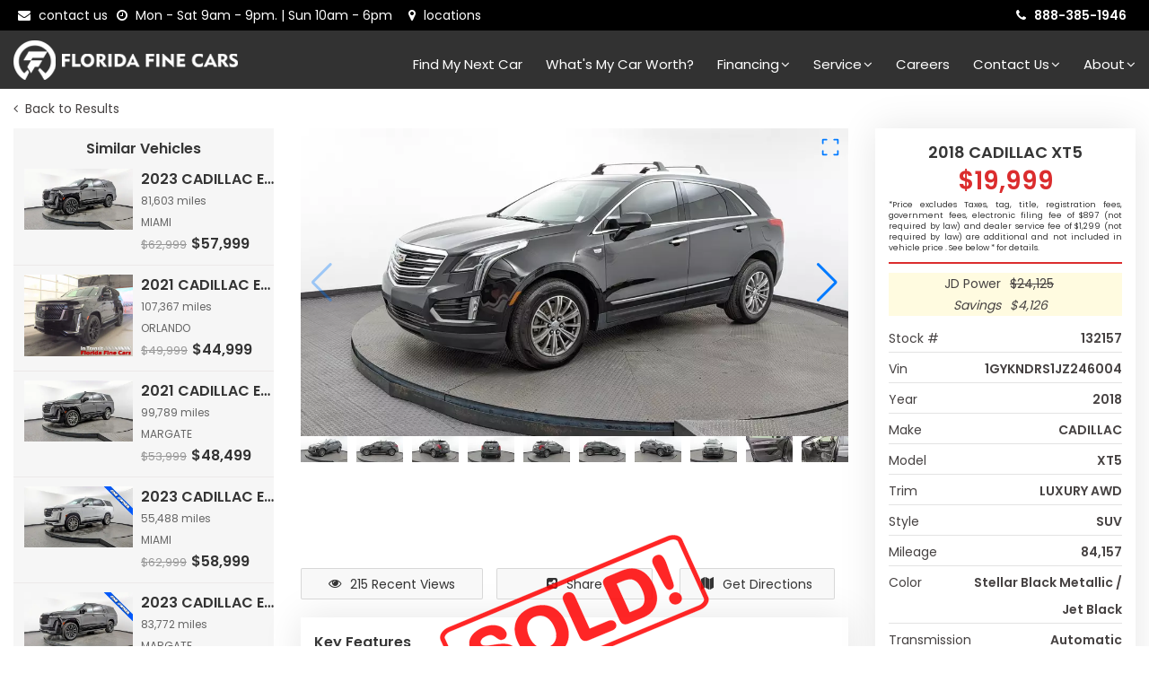

--- FILE ---
content_type: text/html; charset=utf-8
request_url: https://www.floridafinecars.com/carsforsale/2018-CADILLAC-XT5-SUV-MARGATE-FL-Stock=132157
body_size: 45103
content:
<!DOCTYPE html><html lang="en-US"><head><link rel="preload" href="/static/styles/font-awesome.min.css" as="style"/><link rel="preload" href="/static/styles/flaticon.css" as="style"/><link rel="preload" href="/static/styles/bootstrap.min.css" as="style"/><link rel="preload" href="/static/styles/mega_menu.min.css" as="style"/><link rel="preload" href="/static/styles/layout.min.css" as="style"/><link rel="preload" href="/static/styles/layout-custom.min.css" as="style"/><link rel="preload" href="/static/styles/responsive.min.css" as="style"/><link rel="preload" href="/static/styles/style-customizer.min.css" as="style"/><link rel="preload" href="/static/styles/ada.min.css" as="style"/><link rel="preload" href="/static/styles/skins/skin-default.css" as="style"/><link rel="preload" href="/static/styles/vehicledetail.min.css" as="style"/><link rel="preload" href="/static/styles/tables.min.css" as="style"/><link rel="preload" href="/static/styles/vehicle-filters.min.css" as="style"/><link rel="preload" href="/static/styles/searchtext.min.css" as="style"/><link rel="preload" href="/static/styles/swiper-custom.min.css" as="style"/><meta charSet="utf-8"/><meta name="robots" content="INDEX, FOLLOW"/><title>Used 2018 CADILLAC XT5 LUXURY AWD for sale in MARGATE | 132157 </title><meta name="keywords" content="Used Cars for Sale in South Florida, Pre-Owned Cars, Quality Used Cars, Affordable Used Cars, Best Used Cars for Sale, Certified Pre-Owned Cars, Used Trucks for Sale, Used SUVs for Sale, Low Mileage Used Cars, Used Car Deals"/><meta name="description" content="Looking for used cars for sale in South Florida? Our dealership offers a wide selection of affordable and reliable pre-owned vehicles. Visit us today!"/><meta name="viewport" content="width=device-width, initial-scale=1, shrink-to-fit=no"/><link rel="preconnect" href="https://fonts.googleapis.com"/><link rel="preconnect" href="https://fonts.gstatic.com" crossorigin=""/><link href="https://dealer-websites.s3.us-east-2.amazonaws.com/website-resources/1/6/images/favicon-64x64.png" rel="icon" type="image/png"/><link media="all" rel="stylesheet" href="/static/styles/font-awesome.min.css"/><link media="all" rel="stylesheet" href="/static/styles/flaticon.css"/><link media="all" rel="stylesheet" href="/static/styles/bootstrap.min.css"/><link media="all" rel="stylesheet" href="/static/styles/mega_menu.min.css"/><link media="all" rel="stylesheet" href="/static/styles/layout.min.css"/><link media="all" rel="stylesheet" href="/static/styles/layout-custom.min.css"/><link media="all" rel="stylesheet" href="/static/styles/responsive.min.css"/><link media="all" rel="stylesheet" href="/static/styles/style-customizer.min.css"/><link media="all" rel="stylesheet" href="/static/styles/ada.min.css"/><link media="all" rel="stylesheet" href="/static/styles/skins/skin-default.css"/><link rel="preload" as="image" imageSrcSet="https://dealer-websites.s3.us-east-2.amazonaws.com/website-resources/1/6/images/HEADER-FFC-250x55.png 1x, https://dealer-websites.s3.us-east-2.amazonaws.com/website-resources/1/6/images/HEADER-FFC-250x55.png 2x" fetchpriority="high"/><link rel="stylesheet" href="/static/styles/vehicledetail.min.css"/><link rel="stylesheet" href="/static/styles/tables.min.css"/><link rel="stylesheet" href="/static/styles/vehicle-filters.min.css"/><link rel="stylesheet" href="/static/styles/searchtext.min.css"/><link rel="stylesheet" href="/static/styles/swiper-custom.min.css"/><link rel="preload" as="image" imageSrcSet="https://s3.us-east-2.amazonaws.com/images-automatrix.com/1/132157/f82ceac0-b38c-11ed-b9e1-d546d6084ca8-w1024.jpeg 1x, https://s3.us-east-2.amazonaws.com/images-automatrix.com/1/132157/f82ceac0-b38c-11ed-b9e1-d546d6084ca8-w1024.jpeg 2x" fetchpriority="high"/><meta name="next-head-count" content="42"/><meta name="author" content="automatrix.com"/><meta name="google-site-verification" content="Rxf0DuOtwXqnnIGbtzLLS4KdT-XI0BCaalqy5p2Y7fk"/><meta property="og:title" content="florida fine cars in miami florida"/><meta property="og:type" content="website"/><meta property="og:description" content="used cars in miami florida"/><meta property="og:url" content="https://www.floridafinecars.com"/><meta property="og:image" content="https://dealer-websites.s3.us-east-2.amazonaws.com/website-resources/1/6/images/FFC_LOGO_2023_BRANDED.png"/><meta name="twitter:card" content="summary"/><meta name="twitter:site" content="@FloridaFineCars"/><meta name="twitter:creator" content="@FloridaFineCars"/><meta name="twitter:title" content="florida fine cars in miami florida"/><meta name="twitter:description" content="used cars in florida"/><meta name="twitter:image" content="https://dealer-websites.s3.us-east-2.amazonaws.com/website-resources/1/6/images/FFC_LOGO_2023_BRANDED.png"/><link rel="apple-touch-icon" href="/FFC_LOGO_2023_BRANDED_ICON-180x180.png"/><link rel="manifest" href="/manifest.json"/><link rel="icon" type="image/png" sizes="32x32" href="/favicon-32x32.png"/><link rel="icon" type="image/png" sizes="16x16" href="/favicon-16x16.png"/><link rel="preconnect" href="https://fonts.gstatic.com" crossorigin /><link rel="preload" href="/_next/static/css/e8abb52e786f29cf.css" as="style"/><link rel="stylesheet" href="/_next/static/css/e8abb52e786f29cf.css" data-n-g=""/><link rel="preload" href="/_next/static/css/5cb2f1459e790fc5.css" as="style"/><link rel="stylesheet" href="/_next/static/css/5cb2f1459e790fc5.css"/><link rel="preload" href="/_next/static/css/537d84e869e40c48.css" as="style"/><link rel="stylesheet" href="/_next/static/css/537d84e869e40c48.css"/><noscript data-n-css=""></noscript><script defer="" nomodule="" src="/_next/static/chunks/polyfills-c67a75d1b6f99dc8.js"></script><script defer="" src="/_next/static/chunks/647.3db8e2948db2d7cf.js"></script><script defer="" src="/_next/static/chunks/7502-f0647c9846a5f4c9.js"></script><script defer="" src="/_next/static/chunks/1368-bc7c471b2db5e9c8.js"></script><script defer="" src="/_next/static/chunks/3538.778fc4369c053e72.js"></script><script defer="" src="/_next/static/chunks/653.b7b48503232ba0b3.js"></script><script defer="" src="/_next/static/chunks/fec483df.f560f4416352d4c1.js"></script><script defer="" src="/_next/static/chunks/1664-6947c3a8865861c6.js"></script><script defer="" src="/_next/static/chunks/8851.93ae7d3faafda5d9.js"></script><script defer="" src="/_next/static/chunks/6713.9a955d22dbfddf36.js"></script><script defer="" src="/_next/static/chunks/3846.84f95aa26a268b29.js"></script><script defer="" src="/_next/static/chunks/9200.7e83f6b96b70c2e6.js"></script><script defer="" src="/_next/static/chunks/7256.682a2180b31b4302.js"></script><script defer="" src="/_next/static/chunks/2731.77a7d7d5a772eb71.js"></script><script defer="" src="/_next/static/chunks/4723.435735973e115099.js"></script><script defer="" src="/_next/static/chunks/233.800928f19570e275.js"></script><script defer="" src="/_next/static/chunks/5675-6ed83197c37926dc.js"></script><script defer="" src="/_next/static/chunks/2726.2bbf44169cda1a3e.js"></script><script defer="" src="/_next/static/chunks/9943.69ac3f4db910274d.js"></script><script defer="" src="/_next/static/chunks/3525.ad0492fc7ec7d711.js"></script><script defer="" src="/_next/static/chunks/7421.8f277865cfd95a18.js"></script><script defer="" src="/_next/static/chunks/7281.9bbe6914f9e7f3fd.js"></script><script defer="" src="/_next/static/chunks/4175.57bd2abe38b942b6.js"></script><script defer="" src="/_next/static/chunks/7099.f69b427debe1fb0b.js"></script><script defer="" src="/_next/static/chunks/5561.c8d2396e2a7af51a.js"></script><script defer="" src="/_next/static/chunks/932.b153e60a25f32bac.js"></script><script defer="" src="/_next/static/chunks/4592.e15b898e182f72b3.js"></script><script src="/_next/static/chunks/webpack-064764f660762791.js" defer=""></script><script src="/_next/static/chunks/framework-5d57f00da52f540b.js" defer=""></script><script src="/_next/static/chunks/main-e408935b97571942.js" defer=""></script><script src="/_next/static/chunks/pages/_app-096ad96602393836.js" defer=""></script><script src="/_next/static/chunks/pages/carsforsale/%5Bvehicledetails%5D-71b280c461f19738.js" defer=""></script><script src="/_next/static/GGCliD5x9niGGpKgpMp-V/_buildManifest.js" defer=""></script><script src="/_next/static/GGCliD5x9niGGpKgpMp-V/_ssgManifest.js" defer=""></script><style id="__jsx-3910237611">body {font-family: 'Poppins', sans-serif;}</style><style id="__jsx-1127994793">body.homepage section.contact-map.mapinfooter.p-t-40{padding-top:0!important;} .ax-over-btn .btn-group-center a.btn{color:#fff;font-weight:700;border-bottom:solid 2px #ab0a0b;} .ax-over-btn .btn-group-center a.btn:hover{color:#fff;} .button:hover:before,.button:focus:before,.button:active:before,.button:hover{background-color:#323232 !important;} .button{-webkit-transition:none!important; -moz-transition: none !important; -o-transition: none !important; transition: none !important; moz-transform: none !important; -webkit-transform:none !important; transform: none !important;} #google_translate_element select, #google_translate_element_mobile select{line-height:10px;font-size:12px;padding:4px} #google_translate_element, #google_translate_element_mobile{line-height:1;padding-top:3px}  .tp-rightarrow, .tp-leftarrow{display:none!important;}  .customcovidmenuitem a{ border: solid 1px #e55d5d!important;  color: #e55d5d!important;  text-transform: initial!important;  margin-top: -2px; }  #g .gg-cbo-widget.gg-cbo-widget--vsp {  padding-right: 0px !important;  padding-left: 0px !important; }  h2, .section-title h2{ font-weight:400; }  .accessibility-icon img{ left: initial !important; right: 10px; }  .slider.container{ width:100%; padding: 0px; min-height: 400px; }  .ax-shopping-history-navigation {  position: inherit;  margin-top: 0px; }  html, body, header{  max-width: 1920px;  margin: auto; }  .video-slider .ax-over-btn, .slider .ax-over-btn {  height: initial !important;  max-width: 1920px; }  .ax-top{ display: none !important; }  .arrow-top.show{ bottom: 15% !important; }  .footer-2 .footer-box{  color: #fff; }  .fullwidthabanner{ min-height: 525px !important; }  .copyright a span { vertical-align: top; }  body{ color: #464242; }  #favorites-count{ color: #fff !important; }  #tradepending-inline-iframe{ display: none } #main{ padding-top: 89px; }  .ismobiledevice .ax-product .swiper { min-height: 211px; } li.financing-menu ul.drop-down-multilevel { max-width: 500px;}  ul.menu-logo a img#logo_dark_img { width: 250px; } @media screen and (max-width: 992px) {  img#logo_dark_img { width: auto !important; height: 40px; } }  .ax-over-btn .btn-group-center {  margin-left: -0.5rem;  margin-bottom: 8.5rem; } @media (max-width: 768px) {  .ax-over-btn .btn-group-center {  margin-left: -1.5rem !important;  } } @media screen and (min-width: 390px) and (max-width: 460px) {  .ax-over-btn .btn-group-center {  margin-left: -1.5rem !important;  margin-bottom: 25.5rem !important;  } }     :root {  --buildship-chat-widget-bg-color: #fff;  --buildship-chat-widget-border-color: #e2e2e2;  --buildship-chat-widget-shadow: rgba(7, 0, 20, 0.06) 0px 0px 0px 1px,  rgba(7, 0, 20, 0.1) 0px 10px 15px -3px, rgba(7, 0, 20, 0.05) 0px 4px 6px,  rgba(7, 0, 20, 0.05) 0px 30px 40px;   --buildship-chat-widget-primary-color-text: #000;  --buildship-chat-widget-secondary-color-text: #979797;   --buildship-chat-widget-user-message-text-color: #fff;  --buildship-chat-widget-user-message-bg-color: #2c91ed;  --buildship-chat-widget-system-message-text-color: #000;  --buildship-chat-widget-system-message-bg-color: #e4e4e4;   --buildship-chat-widget-primary-color: #2c91ed;  --buildship-chat-widget-header-height: 4rem;   --buildship-chat-widget-button-transition: background-color 0.2s ease-in-out,  opacity 0.2s ease-in-out, transform 0.2s ease-in-out;  --buildship-chat-widget-title-weight: 600;  --buildship-chat-widget-button-weight: 500;  --buildship-chat-widget-border-radius: 1rem; }  @media (prefers-color-scheme: dark) {  :root {  --buildship-chat-widget-bg-color: #2d2d30;  --buildship-chat-widget-border-color: #424244;  --buildship-chat-widget-shadow: rgba(0, 0, 5, 0.24) 0px 0px 0px 1px,  rgba(0, 0, 5, 0.4) 0px 10px 15px -3px, rgba(0, 0, 5, 0.2) 0px 4px 6px,  rgba(0, 0, 5, 0.2) 0px 30px 40px;   --buildship-chat-widget-primary-color-text: #fff;  --buildship-chat-widget-secondary-color-text: #818183;   --buildship-chat-widget-user-message-text-color: #fff;  --buildship-chat-widget-user-message-bg-color: #2c91ed;  --buildship-chat-widget-system-message-text-color: #fff;  --buildship-chat-widget-system-message-bg-color: #424244;  } }  [data-theme="light"] {  --buildship-chat-widget-bg-color: #fff;  --buildship-chat-widget-border-color: #e2e2e2;  --buildship-chat-widget-shadow: rgba(7, 0, 20, 0.06) 0px 0px 0px 1px,  rgba(7, 0, 20, 0.1) 0px 10px 15px -3px, rgba(7, 0, 20, 0.05) 0px 4px 6px,  rgba(7, 0, 20, 0.05) 0px 30px 40px;   --buildship-chat-widget-primary-color-text: #000;  --buildship-chat-widget-secondary-color-text: #979797;   --buildship-chat-widget-user-message-text-color: #fff;  --buildship-chat-widget-user-message-bg-color: #2c91ed;  --buildship-chat-widget-system-message-text-color: #000;  --buildship-chat-widget-system-message-bg-color: #e4e4e4; }  [data-theme="dark"] {  --buildship-chat-widget-bg-color: #2d2d30;  --buildship-chat-widget-border-color: #424244;  --buildship-chat-widget-shadow: rgba(0, 0, 5, 0.24) 0px 0px 0px 1px,  rgba(0, 0, 5, 0.4) 0px 10px 15px -3px, rgba(0, 0, 5, 0.2) 0px 4px 6px,  rgba(0, 0, 5, 0.2) 0px 30px 40px;   --buildship-chat-widget-primary-color-text: #fff;  --buildship-chat-widget-secondary-color-text: #818183;   --buildship-chat-widget-user-message-text-color: #fff;  --buildship-chat-widget-user-message-bg-color: #2c91ed;  --buildship-chat-widget-system-message-text-color: #fff;  --buildship-chat-widget-system-message-bg-color: #424244; }  #buildship-chat-widget__container {  position: fixed;  z-index: 9999;  width: 35rem;  height: 50rem;  box-sizing: border-box;  background-color: var(--buildship-chat-widget-bg-color);  box-shadow: var(--buildship-chat-widget-shadow);  border-radius: var(--buildship-chat-widget-border-radius);  font-family: inherit;  font-size: 1rem;  color: var(--buildship-chat-widget-primary-color-text); } #buildship-chat-widget__container * {  box-sizing: border-box; } #buildship-chat-widget__container *:focus {  outline: none; }  #buildship-chat-widget__backdrop {  position: fixed;  z-index: 9998;  width: 100vw;  height: 100vh;  top: 0;  left: 0;  box-sizing: border-box;  background-color: transparent; }  #buildship-chat-widget__header {  display: flex;  height: var(--buildship-chat-widget-header-height);  padding: 1rem;  justify-content: space-between;  align-items: center;  border-bottom: 2px solid var(--buildship-chat-widget-border-color); } #buildship-chat-widget__title {  display: flex;  align-items: center;  font-weight: var(--buildship-chat-widget-title-weight);  width: 60%; } #buildship-chat-widget__title_icon {  margin-right: 0.5rem; } #buildship-chat-widget__title_icon path {  fill: var(--buildship-chat-widget-primary-color-text); } #buildship-chat-widget__title_text {  width: 100%;  overflow: hidden;  white-space: nowrap;  text-overflow: ellipsis; } #buildship-chat-widget__branding {  text-decoration: none;  font-size: 0.75rem;  color: var(--buildship-chat-widget-secondary-color-text); } #buildship-chat-widget__branding > span {  color: var(--buildship-chat-widget-primary-color-text); } #buildship-chat-widget__body {  padding: 1rem;  display: flex;  flex-direction: column;  position: relative;  width: 100%;  height: calc(100% - var(--buildship-chat-widget-header-height)); }  #buildship-chat-widget__messages_history {  flex-grow: 1;  display: flex;  flex-direction: column-reverse;  overflow-y: auto;  -ms-overflow-style: none;  scrollbar-width: none;  }  #buildship-chat-widget__messages_history::-webkit-scrollbar {  display: none; } #buildship-chat-widget__messages_history .buildship-chat-widget__message {  border-radius: var(--buildship-chat-widget-border-radius);  max-width: 85%;  margin-bottom: 0.5rem;  padding: 1rem;  animation: fade-in 0.75s; } #buildship-chat-widget__messages_history p {  margin: 0;  word-wrap: break-word; } #buildship-chat-widget__messages_history img {  max-width: 100%;  object-fit: cover; } #buildship-chat-widget__messages_history code {  display: inline-block;  max-width: 100%;  overflow-x: auto;  vertical-align: bottom; } #buildship-chat-widget__messages_history  .buildship-chat-widget__message  .buildship-chat-widget__message-timestamp {  font-size: 0.8rem;  opacity: 0.5;  margin-top: 0.5rem; } #buildship-chat-widget__messages_history  .buildship-chat-widget__message.buildship-chat-widget__message--system {  background-color: var(--buildship-chat-widget-system-message-bg-color);  align-self: flex-start; } #buildship-chat-widget__messages_history  .buildship-chat-widget__message.buildship-chat-widget__message--system  p {  color: var(--buildship-chat-widget-system-message-text-color); } #buildship-chat-widget__messages_history  .buildship-chat-widget__message.buildship-chat-widget__message--user {  background-color: var(--buildship-chat-widget-user-message-bg-color);  align-self: flex-end; } #buildship-chat-widget__messages_history  .buildship-chat-widget__message.buildship-chat-widget__message--user  p {  color: var(--buildship-chat-widget-user-message-text-color); } #buildship-chat-widget__messages_history  .buildship-chat-widget__message.buildship-chat-widget__message--user  .buildship-chat-widget__message-timestamp {  text-align: right; } @keyframes fade-in {  from {  opacity: 0;  }  to {  opacity: 1;  } }  #buildship-chat-widget__thinking_bubble {  background-color: var(--buildship-chat-widget-system-message-bg-color);  border-radius: var(--buildship-chat-widget-border-radius);  width: 80px;  margin-bottom: 0.5rem;  padding: 1rem;  display: flex;  justify-content: space-between;  align-items: center;  animation: fade-in 0.75s; } #buildship-chat-widget__thinking_bubble .circle {  background-color: var(--buildship-chat-widget-system-message-text-color);  opacity: 0.5;  height: 12px;  width: 12px;  border-radius: 50%;  animation: bounce 1500ms infinite; } #buildship-chat-widget__thinking_bubble .circle:nth-child(1) {  animation-delay: 1000ms; } #buildship-chat-widget__thinking_bubble .circle:nth-child(2) {  animation-delay: 1100ms; } #buildship-chat-widget__thinking_bubble .circle:nth-child(3) {  animation-delay: 1200ms; } @keyframes bounce {  0% {  transform: translateY(0);  }  20% {  transform: translateY(-0.5rem);  }  40% {  transform: translateY(0);  }  100% {  transform: translateY(0);  } }  /* Input form styles */ #buildship-chat-widget__form {  display: flex;  position: relative;  margin-top: 1rem;  margin-bottom: 0rem;  width: 100%;  gap: 0.5rem; } #buildship-chat-widget__input {  flex-grow: 1;  resize: none;  border-radius: 23px; /* Half of the height, to make it pill-shaped */  border: 2px solid var(--buildship-chat-widget-border-color);  background: none;  font: inherit;  color: inherit;  padding: 0.5rem 1rem; } #buildship-chat-widget__input:focus {  border-color: var(--buildship-chat-widget-primary-color);  box-shadow: none; }  #buildship-chat-widget__submit {  border: none;  border-radius: 50%;  padding: 1rem;  cursor: pointer;  display: flex;  justify-content: center;  align-items: center;  color: inherit;  min-height: 2rem;  line-height: 2rem;  transition: var(--buildship-chat-widget-button-transition); } #buildship-chat-widget__submit {  position: relative;  background-color: var(--buildship-chat-widget-primary-color);  color: var(--buildship-chat-widget-primary-color-text); } #buildship-chat-widget__submit:hover {  transform: scale(1.05);  transition-duration: 0s; } #buildship-chat-widget__submit:active {  transform: scale(0.95);  transition-duration: 0s; } #buildship-chat-widget__submit[disabled] {  background-color: var(--buildship-chat-widget-border-color);  opacity: 0.5;  cursor: default; }   #ai-chat-button {  position: fixed;  bottom: 20px;  right: 20px !important;  z-index: 9999;  display: none;  cursor: pointer;  background-color: #ffffff;  border-radius: 50%;  border: 1px solid #ffffff;  height: 52px;  width: 54px;  padding: 0;  }   #ai-chat-button > img {  width: 50px;  height: 50px;  }   #buildship-chat-widget__container {  position: fixed;  z-index: 9999;   box-sizing: border-box;  background-color: var(--buildship-chat-widget-bg-color);  box-shadow: var(--buildship-chat-widget-shadow);  border-radius: var(--buildship-chat-widget-border-radius);  font-family: inherit;  font-size: 16px;   color: var(--buildship-chat-widget-primary-color-text);  }   #buildship-chat-widget__title,   #buildship-chat-widget__messages_history,   #buildship-chat-widget__input {  font-size: 1.5rem;  }  #buildship-chat-widget__messages_history .buildship-chat-widget__message.buildship-chat-widget__message--system p{ font-size: 15px; }  /* Adjustments for smaller font on mobile */ @media (max-width: 480px) {  #buildship-chat-widget__container {  width: 100vw; /* Full width on very small screens */  height: 70vh; /* Adjust height to fit content */  bottom: 60px;  right: 0;  border-radius: 0; /* Remove border-radius for fullscreen look */  }   #buildship-chat-widget__title,  #buildship-chat-widget__messages_history,  #buildship-chat-widget__input {  font-size: 1.5rem;  }   #buildship-chat-widget__messages_history {  height: calc(70vh - var(--buildship-chat-widget-header-height) - 60px);  } }   /* Header styling */  #buildship-chat-widget__header {  background-color: #1b6bb8;   color: white;  display: flex;  align-items: center;  justify-content: space-between;  padding: 10px;  border-top-left-radius: 10px;  border-top-right-radius: 10px;  font-weight: bold;  }  /* Close button in the header */  #close-chat-button {  position: absolute;  top: 10px;  right: 10px;  background-color: white;  border-radius: 50%;  width: 30px;  height: 30px;  cursor: pointer;  display: flex;  align-items: center;  justify-content: center;  }  #close-chat-button > img {  width: 20px;  height: 20px;  }  /* Chat icon button */  #ai-chat-button {  position: fixed;  bottom: 20px;  right: 20px;  z-index: 9999;  display: none;  cursor: pointer;  background-color: #ffffff;  border-radius: 50%;  border: 1px solid #ffffff;  height: 42px;  width: 42px;  padding: 0;  }  #ai-chat-button > img {  width: 40px;  height: 40px;  }  /* Chat widget container */  #buildship-chat-widget__container {  z-index: 9999;  width: 400px;  height: 500px;  font-size: 16px;  margin-bottom: 60px;  }  /* Adjustments for mobile devices */  @media (max-width: 768px) {  #buildship-chat-widget__container {  width: 90vw; /* Reduced width for mobile */  height: 80vh; /* Reduced height for mobile */  bottom: 20px;  right: 10px;  margin-bottom: 20px; /* Ensure space at bottom */  }  #buildship-chat-widget__messages_history {  height: calc(80vh - 160px); /* Adjust for header and input area */  }  #buildship-chat-widget__input {  bottom: 0;  position: sticky;  }  }  /* Font size adjustments */  #buildship-chat-widget__title,   #buildship-chat-widget__messages_history,   #buildship-chat-widget__input {  font-size: 14px;  } #buildship-chat-widget__messages_history .buildship-chat-widget__message.buildship-chat-widget__message--system p{ font-size: 14px; }  #fairMessage {  position: absolute;  top: 15px;  left: 10px;  font-size: 14px; margin-right: 10px;  }  #fairMessage > a {  color: #1b6bb8;  } #close-chat-button {position: absolute; top: 5px; right: 10px; background-color: white; border-radius: 50%; width: 25px; height: 25px; cursor: pointer; display: flex; align-items: center; justify-content: center;}   #close-chat-button > img {width: 15px; height: 15px;}   .notification-badge {position: absolute; top: -5px; right: -5px; background-color: red; color: white; border-radius: 50%; width: 20px; height: 20px; display: none; align-items: center; justify-content: center; font-size: 12px; font-weight: bold;}   #welcome-message {position: fixed; bottom: 45px; right: 85px; background-color: #ffffff; color: #333; padding: 10px 15px; border-radius: 15px; box-shadow: 0px 2px 5px rgba(0, 0, 0, 0.2); font-size: 14px; display: none; align-items: center; z-index: 10002;}   #close-welcome-message {position: absolute; top: -8px; left: -11px; background: transparent; border: none; cursor: pointer; display: flex; align-items: center; justify-content: center;}   #close-welcome-message img {width: 15px; height: 15px;}   #welcome-message img {margin-right: 10px; width: 20px; height: 20px;}   #bottomMessage { font-size: 13px; margin-top: 10px; padding-left: 5px; }  #bottomMessage > a { color: #1B6BB8;}  #buildship-chat-widget__form { flex-wrap: wrap;}</style><style id="__jsx-81500201">.btn-custom-bg{  background: rgba(255, 217, 0, 1) !important;  background-color: rgba(255, 217, 0, 1) !important;  color: rgba(5, 51, 97, 1) !important;  border: solid 1px rgba(255, 217, 0, 1) !important; }  .btn-custom{  border-color: var(--skin-base-color) !important;  background-color: var(--skin-base-color) !important;  color: #fff; }  .capital-one-prequalification-button {  display: none; }  .btnprequal{  padding: 17px;  height: 64px; }  a.btnactions, button.btnactions, .monroney-labels > a, .checkavailabilitybtn-main {  text-align: left;  border-radius: 4px !important;  padding: 20px 16px;  font-size: 17px;  font-weight: 600;  border: none; }  .checkavailabilitybtn-main, .checkavailabilitybtn-main-bottom{ background: #FFD900; color: #053361; }  .checkavailabilitybtn-main:hover, .checkavailabilitybtn-main-bottom:hover,{ background: #EAC90C !important; color: #053361; }   .btnactions i {  position: absolute;  right: 20px;  font-size: 30px;  top: 20%; } .btn-capital-prequal { background: rgb(37, 95, 130);} .btnprequal ul, .btn-capital-prequal ul{  list-style: none;  margin-bottom: 0px;  padding:0px;  line-height: 13px; }  .btnprequal ul li, .btn-capital-prequal ul li{  line-height: 13px;  list-style: none; }  .btnprequal ul li:last-child, .btn-capital-prequal ul li:last-child{  font-size: 11px;  font-style: italic;padding-top: 3px; }  .checkavailabilitybtnvdp{  display:none; }  .carfax-div > img{  width: 60%; }  @media( max-width:767px) {  .checkavailabilitybtnvdp{  display:block;  } }  @media screen and (max-width: 800px) {  .rcw-launcher {  bottom: 50px !important;  } }  .monroney-labels > a {  background: url(https://dealer-websites.s3.us-east-2.amazonaws.com/website-resources/1/5/images/window-sticker-btn.png);  background-size: cover;  background-repeat: no-repeat;  display: block;  min-width: 100%;  width: auto;  height: 78px;  margin-left: -10px;  margin-top: -5px;  margin-right: 0px;  display: flex;  align-items: center;  justify-content: center; }  .fa.monroney-label{  width: 30px;  height: 35px;  background-image: url(https://dealer-websites.s3.us-east-2.amazonaws.com/website-resources/1/5/images/window-sticker-icon.png);  background-size: cover;  border: solid 1px #053361; }  .section-title.vehicleinfolockableontop strong {  color: #db2d2e; }  .details-phone .feature-box-3{  border: solid 1px;  border-radius: 5px;  width: 100%;  float: left;  height: 64px; } .details-phone .feature-box-3 .icon{  float: right;  margin-right: 15px;  width: 50px;  height: 50px;  border: none; }  .details-phone .feature-box-3 h4{  text-align: left !important;  padding-left: 15px; }  .details-phone .feature-box-3 .content{  margin-top: 5px; }  .details-phone .feature-box-3 .icon i{  margin: 5px; }  .checkavailabilitybtnvdp, .checkavailabilitybtnvdpwrapper {  display:none; }  .vehicleinfolockableontop.fixed {  background: var(--skin-base-color); }  .section-title.vehicleinfolockableontop.fixed strong {  color: #fff; }  .section-title.vehicleinfolockableontop strong {  color: var(--skin-base-color);  font-size: 25px; }  .checkavailabilitybtnvdp:hover, .checkavailabilitybtnvdp:before {  background: rgba(234, 201, 12, 1) !important;  background-color: rgba(234, 201, 12, 1) !important;  color: rgba(5, 51, 97, 1) !important; }  @media( max-width:767px) {  .checkavailabilitybtnvdp{  display:block;  } }   .car-details .vehicle-search-wrapper{  border: solid 2px var(--skin-base-color);  border-radius: 8px; }  .price-search input{  border-radius: 8px 0 0 8px; }  .price-search i.fa-search, .search .price-search i{ color: var(--skin-base-color); }  .details-phone .feature-box-3 h4{ font-size: 23px; }</style><style id="__jsx-3011293549">.car-detail-price-disclaimer {  font-size: 9px;  font-weight: 500;  line-height: 12px;  text-align: justify;   }</style><style id="__jsx-1230400867">address .usefull-link h5{  padding-top:10px;  }    .footer-2{  background: #292828;  }    .footer-2 em {  font-style: normal;  }    .footer-2 h3 {  font-size: 20px;  font-style: normal;  font-weight: 600;  line-height: 24px;  padding-top: 10px;  color: #fff;  }  .footer-2 .footer-box,  .footer-2.footer-copyright {  background: #323232;  color: #fff;  }      @media only screen and (max-width:480px){  .social-logo-section { padding: 15px !important; display: block; text-align: center; margin: auto; }  .social-logo-section a, .social-logo-section img { text-align: center; margin: auto !important; }  }  .usefull-link h4{  color: #fff;  }    .footer-2 .usefull-link ul li a,  .footer-2 p,  .footer-2 em,  .footer-2 .social ul li a i,   .footer-2 span.fa,  .copyright ul li a, .footer-2 p{  color: #fff;  }    .footer-2 .social ul li i{  background: var(--skin-base-color) !important;  }    .footer-2 .social ul li i:hover{  background: transparent !important;  }</style><style data-href="https://fonts.googleapis.com/css2?family=Poppins:wght@400;600&display=swap">@font-face{font-family:'Poppins';font-style:normal;font-weight:400;font-display:swap;src:url(https://fonts.gstatic.com/l/font?kit=pxiEyp8kv8JHgFVrFJM&skey=87759fb096548f6d&v=v24) format('woff')}@font-face{font-family:'Poppins';font-style:normal;font-weight:600;font-display:swap;src:url(https://fonts.gstatic.com/l/font?kit=pxiByp8kv8JHgFVrLEj6V1g&skey=ce7ef9d62ca89319&v=v24) format('woff')}@font-face{font-family:'Poppins';font-style:normal;font-weight:400;font-display:swap;src:url(https://fonts.gstatic.com/s/poppins/v24/pxiEyp8kv8JHgFVrJJbecnFHGPezSQ.woff2) format('woff2');unicode-range:U+0900-097F,U+1CD0-1CF9,U+200C-200D,U+20A8,U+20B9,U+20F0,U+25CC,U+A830-A839,U+A8E0-A8FF,U+11B00-11B09}@font-face{font-family:'Poppins';font-style:normal;font-weight:400;font-display:swap;src:url(https://fonts.gstatic.com/s/poppins/v24/pxiEyp8kv8JHgFVrJJnecnFHGPezSQ.woff2) format('woff2');unicode-range:U+0100-02BA,U+02BD-02C5,U+02C7-02CC,U+02CE-02D7,U+02DD-02FF,U+0304,U+0308,U+0329,U+1D00-1DBF,U+1E00-1E9F,U+1EF2-1EFF,U+2020,U+20A0-20AB,U+20AD-20C0,U+2113,U+2C60-2C7F,U+A720-A7FF}@font-face{font-family:'Poppins';font-style:normal;font-weight:400;font-display:swap;src:url(https://fonts.gstatic.com/s/poppins/v24/pxiEyp8kv8JHgFVrJJfecnFHGPc.woff2) format('woff2');unicode-range:U+0000-00FF,U+0131,U+0152-0153,U+02BB-02BC,U+02C6,U+02DA,U+02DC,U+0304,U+0308,U+0329,U+2000-206F,U+20AC,U+2122,U+2191,U+2193,U+2212,U+2215,U+FEFF,U+FFFD}@font-face{font-family:'Poppins';font-style:normal;font-weight:600;font-display:swap;src:url(https://fonts.gstatic.com/s/poppins/v24/pxiByp8kv8JHgFVrLEj6Z11lFd2JQEl8qw.woff2) format('woff2');unicode-range:U+0900-097F,U+1CD0-1CF9,U+200C-200D,U+20A8,U+20B9,U+20F0,U+25CC,U+A830-A839,U+A8E0-A8FF,U+11B00-11B09}@font-face{font-family:'Poppins';font-style:normal;font-weight:600;font-display:swap;src:url(https://fonts.gstatic.com/s/poppins/v24/pxiByp8kv8JHgFVrLEj6Z1JlFd2JQEl8qw.woff2) format('woff2');unicode-range:U+0100-02BA,U+02BD-02C5,U+02C7-02CC,U+02CE-02D7,U+02DD-02FF,U+0304,U+0308,U+0329,U+1D00-1DBF,U+1E00-1E9F,U+1EF2-1EFF,U+2020,U+20A0-20AB,U+20AD-20C0,U+2113,U+2C60-2C7F,U+A720-A7FF}@font-face{font-family:'Poppins';font-style:normal;font-weight:600;font-display:swap;src:url(https://fonts.gstatic.com/s/poppins/v24/pxiByp8kv8JHgFVrLEj6Z1xlFd2JQEk.woff2) format('woff2');unicode-range:U+0000-00FF,U+0131,U+0152-0153,U+02BB-02BC,U+02C6,U+02DA,U+02DC,U+0304,U+0308,U+0329,U+2000-206F,U+20AC,U+2122,U+2191,U+2193,U+2212,U+2215,U+FEFF,U+FFFD}</style></head><body><div id="__next"><style>.menu-filter-vehicles{display:none}</style><header id="header" class="logo-left default"><style>.topbar-custom{background-color:rgba(0, 0, 0, 1)}</style><div class="topbar topbar-custom"><div class="container-fluid"><div><div class="row onlydesktop"><div class="col-md-8 col-sm-7"><div class="topbar-left text-left"><ul class="list-inline"><li><a href="mailto:customercare@floridafinecars.com"><i class="fa fa-envelope">&nbsp;</i><span class="hidden-sm">contact us </span></a></li><li><a href="/contact#opening-hours" aria-label="contact us - opening hours"><i class="fa fa-clock-o" aria-hidden="true">&nbsp;</i><span>Mon - Sat 9am - 9pm. | Sun 10am - 6pm &nbsp;</span></a></li><li><a href="/locations" aria-label="lot address"><i class="fa fa-map-marker">&nbsp;</i><span class="hidden-sm">locations</span></a></li></ul></div></div><div class="col-md-4 col-sm-5"><div class="topbar-right text-right"><ul class="list-inline"><li><a href="tel:+18883851946"><strong><i class="fa fa-phone">&nbsp;</i><span>888-385-1946</span></strong></a></li><li><div id="google_translate_element"></div></li></ul></div></div></div><div class="row onlymobile"><div class="col-md-12"><div class="topbar-left text-left"><ul style="font-size: 20px;" class="list-inline"><li><a href="/locations" aria-label="lot address"><i class="fa fa-map-marker">&nbsp;</i></a></li><li><a href="/contact#opening-hours" aria-label="contact us - opening hours"><i class="fa fa-clock-o" aria-hidden="true">&nbsp;</i></a></li><li><a href="tel:+18883851946" aria-label="contact us - phone"><i class="fa fa-phone">&nbsp;</i></a></li><li><div id="google_translate_element_mobile"></div></li></ul></div></div></div></div></div></div><div class="menu menu-dark"><nav id="menu" class="mega-menu desktopTopFixed mobileTopFixed"><section class="menu-list-items"><div class="container-fluid"><div class="row"><div class="col-lg-12 col-md-12 text-center"><ul class="menu-logo"><li><span class="onlymobile ax-letter-menu">MENU</span><div class="menu-mobile-collapse-trigger"><span></span></div><a href="/"><img id="logo_dark_img" alt="logo" fetchpriority="high" width="174" height="55" decoding="async" data-nimg="1" class="default" style="color:transparent" srcSet="https://dealer-websites.s3.us-east-2.amazonaws.com/website-resources/1/6/images/HEADER-FFC-250x55.png 1x, https://dealer-websites.s3.us-east-2.amazonaws.com/website-resources/1/6/images/HEADER-FFC-250x55.png 2x" src="https://dealer-websites.s3.us-east-2.amazonaws.com/website-resources/1/6/images/HEADER-FFC-250x55.png"/></a><div class="menu-filter-vehicles"><span class="ax-letter-filter">FILTERS</span><span class="fa fa-sliders"></span></div></li></ul><ul id="menu-links" class="menu-links"><li><a href="/saved-favorites"><orb data-plugin-id="063b3cb6-55ea-4f47-9a41-3fe162fca376"
                                                        data-type="favorites-counter"
                                                        data-default="0"
                                                        data-size="13" /></a></li><li class=" "><a href="/vehicles">Find my next car</a></li><li class=" "><a href="/value-your-trade">What&#x27;s my car worth?</a></li><li class="hoverTrigger financing-menu"><a href="/carsforsale/2018-CADILLAC-XT5-SUV-MARGATE-FL-Stock=132157#">Financing<i class="fa fa-angle-down fa-indicator"></i><div class="mobileTriggerButton"></div></a><ul class="drop-down-multilevel effect-fade effect-expand-left " style="transition:all 400ms ease 0s"><li class=" "><a href="/financing">Financing Form</a></li><li class=" no-prefetch"><a href="/get-prequalified-capital-one-miami">Get Pre-Qualified With Capital One (No impact To Your Cedit Score)</a></li></ul></li><li class="hoverTrigger "><a href="/carsforsale/2018-CADILLAC-XT5-SUV-MARGATE-FL-Stock=132157#">Service<i class="fa fa-angle-down fa-indicator"></i><div class="mobileTriggerButton"></div></a><ul class="drop-down-multilevel effect-fade effect-expand-left " style="transition:all 400ms ease 0s"><li class=" "><a href="/service">Service</a></li><li class=" "><a href="/service-schedule">Schedule service</a></li></ul></li><li class=" "><a href="/careers">Careers</a></li><li class="hoverTrigger "><a href="/carsforsale/2018-CADILLAC-XT5-SUV-MARGATE-FL-Stock=132157#">Contact Us<i class="fa fa-angle-down fa-indicator"></i><div class="mobileTriggerButton"></div></a><ul class="drop-down-multilevel effect-fade effect-expand-left " style="transition:all 400ms ease 0s"><li class=" "><a href="/contact">Contact Form</a></li><li class=" "><a href="/faqs">FAQs</a></li></ul></li><li class="hoverTrigger "><a href="/carsforsale/2018-CADILLAC-XT5-SUV-MARGATE-FL-Stock=132157#">About<i class="fa fa-angle-down fa-indicator"></i><div class="mobileTriggerButton"></div></a><ul class="drop-down-multilevel effect-fade effect-expand-left " style="transition:all 400ms ease 0s"><li class=" customshow"><a href="/about">Why choose us</a></li><li class=" "><a href="/locations">Locations</a></li></ul></li></ul></div></div></div></section></nav></div></header><main id="main"><section class="car-details "><div class="p-t-10 container-fluid"><div class="row" style="padding-bottom:10px"><div class="col-xs-6" style="color:#464242;cursor:pointer"><i class="fa fa-angle-left"></i>  <span>Back to Results</span></div></div><div class="row"><div class="col-lg-3 col-md-3 col-sm-3 col-xs-12 similar-vehicles-section onlydesktop"><h2 class="text-center p-t-10 m-b-0 gray-bg">Similar Vehicles</h2></div><div class="col-lg-6 col-md-6 col-sm-6 col-xs-12"><div class="soldvehicleimg"><img alt="Florida Fine Cars sold vehicle" loading="lazy" width="200" height="100" decoding="async" data-nimg="1" class="img-responsive" style="color:transparent" srcSet="/static/images/soldvehicle.png 1x, /static/images/soldvehicle.png 2x" src="/static/images/soldvehicle.png"/></div><div class="row"><div class="col-md-12 vdp-desktop-img"><div class="swiper gallery-top fotorama"><div class="swiper-wrapper"><div class="swiper-slide"><img alt="Florida Fine Cars - Used CADILLAC XT5 2018 MARGATE LUXURY AWD" fetchpriority="high" loading="eager" width="750" height="420" decoding="async" data-nimg="1" class="img-responsive" style="color:transparent;background-size:cover;background-position:50% 50%;background-repeat:no-repeat;background-image:url(&quot;data:image/svg+xml;charset=utf-8,%3Csvg xmlns=&#x27;http%3A//www.w3.org/2000/svg&#x27; viewBox=&#x27;0 0 750 420&#x27;%3E%3Cfilter id=&#x27;b&#x27; color-interpolation-filters=&#x27;sRGB&#x27;%3E%3CfeGaussianBlur stdDeviation=&#x27;20&#x27;/%3E%3CfeComponentTransfer%3E%3CfeFuncA type=&#x27;discrete&#x27; tableValues=&#x27;1 1&#x27;/%3E%3C/feComponentTransfer%3E%%3C/filter%3E%3Cimage preserveAspectRatio=&#x27;none&#x27; filter=&#x27;url(%23b)&#x27; x=&#x27;0&#x27; y=&#x27;0&#x27; height=&#x27;100%25&#x27; width=&#x27;100%25&#x27; href=&#x27;[data-uri]&#x27;/%3E%3C/svg%3E&quot;)" srcSet="https://s3.us-east-2.amazonaws.com/images-automatrix.com/1/132157/f82ceac0-b38c-11ed-b9e1-d546d6084ca8-w1024.jpeg 1x, https://s3.us-east-2.amazonaws.com/images-automatrix.com/1/132157/f82ceac0-b38c-11ed-b9e1-d546d6084ca8-w1024.jpeg 2x" src="https://s3.us-east-2.amazonaws.com/images-automatrix.com/1/132157/f82ceac0-b38c-11ed-b9e1-d546d6084ca8-w1024.jpeg"/></div><div class="swiper-slide"><img alt="Florida Fine Cars - Used CADILLAC XT5 2018 MARGATE LUXURY AWD" loading="eager" width="750" height="420" decoding="async" data-nimg="1" class="img-responsive" style="color:transparent;background-size:cover;background-position:50% 50%;background-repeat:no-repeat;background-image:url(&quot;data:image/svg+xml;charset=utf-8,%3Csvg xmlns=&#x27;http%3A//www.w3.org/2000/svg&#x27; viewBox=&#x27;0 0 750 420&#x27;%3E%3Cfilter id=&#x27;b&#x27; color-interpolation-filters=&#x27;sRGB&#x27;%3E%3CfeGaussianBlur stdDeviation=&#x27;20&#x27;/%3E%3CfeComponentTransfer%3E%3CfeFuncA type=&#x27;discrete&#x27; tableValues=&#x27;1 1&#x27;/%3E%3C/feComponentTransfer%3E%%3C/filter%3E%3Cimage preserveAspectRatio=&#x27;none&#x27; filter=&#x27;url(%23b)&#x27; x=&#x27;0&#x27; y=&#x27;0&#x27; height=&#x27;100%25&#x27; width=&#x27;100%25&#x27; href=&#x27;[data-uri]&#x27;/%3E%3C/svg%3E&quot;)" srcSet="https://s3.us-east-2.amazonaws.com/images-automatrix.com/1/132157/f8332c50-b38c-11ed-a432-9b3cb36e467b-w1024.jpeg 1x, https://s3.us-east-2.amazonaws.com/images-automatrix.com/1/132157/f8332c50-b38c-11ed-a432-9b3cb36e467b-w1024.jpeg 2x" src="https://s3.us-east-2.amazonaws.com/images-automatrix.com/1/132157/f8332c50-b38c-11ed-a432-9b3cb36e467b-w1024.jpeg"/></div><div class="swiper-slide"><img alt="Florida Fine Cars - Used CADILLAC XT5 2018 MARGATE LUXURY AWD" loading="eager" width="750" height="420" decoding="async" data-nimg="1" class="img-responsive" style="color:transparent;background-size:cover;background-position:50% 50%;background-repeat:no-repeat;background-image:url(&quot;data:image/svg+xml;charset=utf-8,%3Csvg xmlns=&#x27;http%3A//www.w3.org/2000/svg&#x27; viewBox=&#x27;0 0 750 420&#x27;%3E%3Cfilter id=&#x27;b&#x27; color-interpolation-filters=&#x27;sRGB&#x27;%3E%3CfeGaussianBlur stdDeviation=&#x27;20&#x27;/%3E%3CfeComponentTransfer%3E%3CfeFuncA type=&#x27;discrete&#x27; tableValues=&#x27;1 1&#x27;/%3E%3C/feComponentTransfer%3E%%3C/filter%3E%3Cimage preserveAspectRatio=&#x27;none&#x27; filter=&#x27;url(%23b)&#x27; x=&#x27;0&#x27; y=&#x27;0&#x27; height=&#x27;100%25&#x27; width=&#x27;100%25&#x27; href=&#x27;[data-uri]&#x27;/%3E%3C/svg%3E&quot;)" srcSet="https://s3.us-east-2.amazonaws.com/images-automatrix.com/1/132157/f8245f40-b38c-11ed-b9e1-d546d6084ca8-w1024.jpeg 1x, https://s3.us-east-2.amazonaws.com/images-automatrix.com/1/132157/f8245f40-b38c-11ed-b9e1-d546d6084ca8-w1024.jpeg 2x" src="https://s3.us-east-2.amazonaws.com/images-automatrix.com/1/132157/f8245f40-b38c-11ed-b9e1-d546d6084ca8-w1024.jpeg"/></div><div class="swiper-slide"><img alt="Florida Fine Cars - Used CADILLAC XT5 2018 MARGATE LUXURY AWD" loading="eager" width="750" height="420" decoding="async" data-nimg="1" class="img-responsive" style="color:transparent;background-size:cover;background-position:50% 50%;background-repeat:no-repeat;background-image:url(&quot;data:image/svg+xml;charset=utf-8,%3Csvg xmlns=&#x27;http%3A//www.w3.org/2000/svg&#x27; viewBox=&#x27;0 0 750 420&#x27;%3E%3Cfilter id=&#x27;b&#x27; color-interpolation-filters=&#x27;sRGB&#x27;%3E%3CfeGaussianBlur stdDeviation=&#x27;20&#x27;/%3E%3CfeComponentTransfer%3E%3CfeFuncA type=&#x27;discrete&#x27; tableValues=&#x27;1 1&#x27;/%3E%3C/feComponentTransfer%3E%%3C/filter%3E%3Cimage preserveAspectRatio=&#x27;none&#x27; filter=&#x27;url(%23b)&#x27; x=&#x27;0&#x27; y=&#x27;0&#x27; height=&#x27;100%25&#x27; width=&#x27;100%25&#x27; href=&#x27;[data-uri]&#x27;/%3E%3C/svg%3E&quot;)" srcSet="https://s3.us-east-2.amazonaws.com/images-automatrix.com/1/132157/f43f35d0-b38c-11ed-b9e1-d546d6084ca8-w1024.jpeg 1x, https://s3.us-east-2.amazonaws.com/images-automatrix.com/1/132157/f43f35d0-b38c-11ed-b9e1-d546d6084ca8-w1024.jpeg 2x" src="https://s3.us-east-2.amazonaws.com/images-automatrix.com/1/132157/f43f35d0-b38c-11ed-b9e1-d546d6084ca8-w1024.jpeg"/></div><div class="swiper-slide"><img alt="Florida Fine Cars - Used CADILLAC XT5 2018 MARGATE LUXURY AWD" loading="eager" width="750" height="420" decoding="async" data-nimg="1" class="img-responsive" style="color:transparent;background-size:cover;background-position:50% 50%;background-repeat:no-repeat;background-image:url(&quot;data:image/svg+xml;charset=utf-8,%3Csvg xmlns=&#x27;http%3A//www.w3.org/2000/svg&#x27; viewBox=&#x27;0 0 750 420&#x27;%3E%3Cfilter id=&#x27;b&#x27; color-interpolation-filters=&#x27;sRGB&#x27;%3E%3CfeGaussianBlur stdDeviation=&#x27;20&#x27;/%3E%3CfeComponentTransfer%3E%3CfeFuncA type=&#x27;discrete&#x27; tableValues=&#x27;1 1&#x27;/%3E%3C/feComponentTransfer%3E%%3C/filter%3E%3Cimage preserveAspectRatio=&#x27;none&#x27; filter=&#x27;url(%23b)&#x27; x=&#x27;0&#x27; y=&#x27;0&#x27; height=&#x27;100%25&#x27; width=&#x27;100%25&#x27; href=&#x27;[data-uri]&#x27;/%3E%3C/svg%3E&quot;)" srcSet="https://s3.us-east-2.amazonaws.com/images-automatrix.com/1/132157/f4ce2f60-b38c-11ed-a432-9b3cb36e467b-w1024.jpeg 1x, https://s3.us-east-2.amazonaws.com/images-automatrix.com/1/132157/f4ce2f60-b38c-11ed-a432-9b3cb36e467b-w1024.jpeg 2x" src="https://s3.us-east-2.amazonaws.com/images-automatrix.com/1/132157/f4ce2f60-b38c-11ed-a432-9b3cb36e467b-w1024.jpeg"/></div><div class="swiper-slide"><img alt="Florida Fine Cars - Used CADILLAC XT5 2018 MARGATE LUXURY AWD" loading="eager" width="750" height="420" decoding="async" data-nimg="1" class="img-responsive" style="color:transparent;background-size:cover;background-position:50% 50%;background-repeat:no-repeat;background-image:url(&quot;data:image/svg+xml;charset=utf-8,%3Csvg xmlns=&#x27;http%3A//www.w3.org/2000/svg&#x27; viewBox=&#x27;0 0 750 420&#x27;%3E%3Cfilter id=&#x27;b&#x27; color-interpolation-filters=&#x27;sRGB&#x27;%3E%3CfeGaussianBlur stdDeviation=&#x27;20&#x27;/%3E%3CfeComponentTransfer%3E%3CfeFuncA type=&#x27;discrete&#x27; tableValues=&#x27;1 1&#x27;/%3E%3C/feComponentTransfer%3E%%3C/filter%3E%3Cimage preserveAspectRatio=&#x27;none&#x27; filter=&#x27;url(%23b)&#x27; x=&#x27;0&#x27; y=&#x27;0&#x27; height=&#x27;100%25&#x27; width=&#x27;100%25&#x27; href=&#x27;[data-uri]&#x27;/%3E%3C/svg%3E&quot;)" srcSet="https://s3.us-east-2.amazonaws.com/images-automatrix.com/1/132157/f536dc40-b38c-11ed-b9e1-d546d6084ca8-w1024.jpeg 1x, https://s3.us-east-2.amazonaws.com/images-automatrix.com/1/132157/f536dc40-b38c-11ed-b9e1-d546d6084ca8-w1024.jpeg 2x" src="https://s3.us-east-2.amazonaws.com/images-automatrix.com/1/132157/f536dc40-b38c-11ed-b9e1-d546d6084ca8-w1024.jpeg"/></div><div class="swiper-slide"><img alt="Florida Fine Cars - Used CADILLAC XT5 2018 MARGATE LUXURY AWD" loading="eager" width="750" height="420" decoding="async" data-nimg="1" class="img-responsive" style="color:transparent;background-size:cover;background-position:50% 50%;background-repeat:no-repeat;background-image:url(&quot;data:image/svg+xml;charset=utf-8,%3Csvg xmlns=&#x27;http%3A//www.w3.org/2000/svg&#x27; viewBox=&#x27;0 0 750 420&#x27;%3E%3Cfilter id=&#x27;b&#x27; color-interpolation-filters=&#x27;sRGB&#x27;%3E%3CfeGaussianBlur stdDeviation=&#x27;20&#x27;/%3E%3CfeComponentTransfer%3E%3CfeFuncA type=&#x27;discrete&#x27; tableValues=&#x27;1 1&#x27;/%3E%3C/feComponentTransfer%3E%%3C/filter%3E%3Cimage preserveAspectRatio=&#x27;none&#x27; filter=&#x27;url(%23b)&#x27; x=&#x27;0&#x27; y=&#x27;0&#x27; height=&#x27;100%25&#x27; width=&#x27;100%25&#x27; href=&#x27;[data-uri]&#x27;/%3E%3C/svg%3E&quot;)" srcSet="https://s3.us-east-2.amazonaws.com/images-automatrix.com/1/132157/f84777a0-b38c-11ed-a432-9b3cb36e467b-w1024.jpeg 1x, https://s3.us-east-2.amazonaws.com/images-automatrix.com/1/132157/f84777a0-b38c-11ed-a432-9b3cb36e467b-w1024.jpeg 2x" src="https://s3.us-east-2.amazonaws.com/images-automatrix.com/1/132157/f84777a0-b38c-11ed-a432-9b3cb36e467b-w1024.jpeg"/></div><div class="swiper-slide"><img alt="Florida Fine Cars - Used CADILLAC XT5 2018 MARGATE LUXURY AWD" loading="eager" width="750" height="420" decoding="async" data-nimg="1" class="img-responsive" style="color:transparent;background-size:cover;background-position:50% 50%;background-repeat:no-repeat;background-image:url(&quot;data:image/svg+xml;charset=utf-8,%3Csvg xmlns=&#x27;http%3A//www.w3.org/2000/svg&#x27; viewBox=&#x27;0 0 750 420&#x27;%3E%3Cfilter id=&#x27;b&#x27; color-interpolation-filters=&#x27;sRGB&#x27;%3E%3CfeGaussianBlur stdDeviation=&#x27;20&#x27;/%3E%3CfeComponentTransfer%3E%3CfeFuncA type=&#x27;discrete&#x27; tableValues=&#x27;1 1&#x27;/%3E%3C/feComponentTransfer%3E%%3C/filter%3E%3Cimage preserveAspectRatio=&#x27;none&#x27; filter=&#x27;url(%23b)&#x27; x=&#x27;0&#x27; y=&#x27;0&#x27; height=&#x27;100%25&#x27; width=&#x27;100%25&#x27; href=&#x27;[data-uri]&#x27;/%3E%3C/svg%3E&quot;)" srcSet="https://s3.us-east-2.amazonaws.com/images-automatrix.com/1/132157/f536b530-b38c-11ed-a432-9b3cb36e467b-w1024.jpeg 1x, https://s3.us-east-2.amazonaws.com/images-automatrix.com/1/132157/f536b530-b38c-11ed-a432-9b3cb36e467b-w1024.jpeg 2x" src="https://s3.us-east-2.amazonaws.com/images-automatrix.com/1/132157/f536b530-b38c-11ed-a432-9b3cb36e467b-w1024.jpeg"/></div><div class="swiper-slide"><img alt="Florida Fine Cars - Used CADILLAC XT5 2018 MARGATE LUXURY AWD" loading="eager" width="750" height="420" decoding="async" data-nimg="1" class="img-responsive" style="color:transparent;background-size:cover;background-position:50% 50%;background-repeat:no-repeat;background-image:url(&quot;data:image/svg+xml;charset=utf-8,%3Csvg xmlns=&#x27;http%3A//www.w3.org/2000/svg&#x27; viewBox=&#x27;0 0 750 420&#x27;%3E%3Cfilter id=&#x27;b&#x27; color-interpolation-filters=&#x27;sRGB&#x27;%3E%3CfeGaussianBlur stdDeviation=&#x27;20&#x27;/%3E%3CfeComponentTransfer%3E%3CfeFuncA type=&#x27;discrete&#x27; tableValues=&#x27;1 1&#x27;/%3E%3C/feComponentTransfer%3E%%3C/filter%3E%3Cimage preserveAspectRatio=&#x27;none&#x27; filter=&#x27;url(%23b)&#x27; x=&#x27;0&#x27; y=&#x27;0&#x27; height=&#x27;100%25&#x27; width=&#x27;100%25&#x27; href=&#x27;[data-uri]&#x27;/%3E%3C/svg%3E&quot;)" srcSet="https://s3.us-east-2.amazonaws.com/images-automatrix.com/1/132157/f83f6150-b38c-11ed-b9e1-d546d6084ca8-w1024.jpeg 1x, https://s3.us-east-2.amazonaws.com/images-automatrix.com/1/132157/f83f6150-b38c-11ed-b9e1-d546d6084ca8-w1024.jpeg 2x" src="https://s3.us-east-2.amazonaws.com/images-automatrix.com/1/132157/f83f6150-b38c-11ed-b9e1-d546d6084ca8-w1024.jpeg"/></div><div class="swiper-slide"><img alt="Florida Fine Cars - Used CADILLAC XT5 2018 MARGATE LUXURY AWD" loading="eager" width="750" height="420" decoding="async" data-nimg="1" class="img-responsive" style="color:transparent;background-size:cover;background-position:50% 50%;background-repeat:no-repeat;background-image:url(&quot;data:image/svg+xml;charset=utf-8,%3Csvg xmlns=&#x27;http%3A//www.w3.org/2000/svg&#x27; viewBox=&#x27;0 0 750 420&#x27;%3E%3Cfilter id=&#x27;b&#x27; color-interpolation-filters=&#x27;sRGB&#x27;%3E%3CfeGaussianBlur stdDeviation=&#x27;20&#x27;/%3E%3CfeComponentTransfer%3E%3CfeFuncA type=&#x27;discrete&#x27; tableValues=&#x27;1 1&#x27;/%3E%3C/feComponentTransfer%3E%%3C/filter%3E%3Cimage preserveAspectRatio=&#x27;none&#x27; filter=&#x27;url(%23b)&#x27; x=&#x27;0&#x27; y=&#x27;0&#x27; height=&#x27;100%25&#x27; width=&#x27;100%25&#x27; href=&#x27;[data-uri]&#x27;/%3E%3C/svg%3E&quot;)" srcSet="https://s3.us-east-2.amazonaws.com/images-automatrix.com/1/132157/f7d8b040-b38c-11ed-b9e1-d546d6084ca8-w1024.jpeg 1x, https://s3.us-east-2.amazonaws.com/images-automatrix.com/1/132157/f7d8b040-b38c-11ed-b9e1-d546d6084ca8-w1024.jpeg 2x" src="https://s3.us-east-2.amazonaws.com/images-automatrix.com/1/132157/f7d8b040-b38c-11ed-b9e1-d546d6084ca8-w1024.jpeg"/></div><div class="swiper-slide"><img alt="Florida Fine Cars - Used CADILLAC XT5 2018 MARGATE LUXURY AWD" loading="eager" width="750" height="420" decoding="async" data-nimg="1" class="img-responsive" style="color:transparent;background-size:cover;background-position:50% 50%;background-repeat:no-repeat;background-image:url(&quot;data:image/svg+xml;charset=utf-8,%3Csvg xmlns=&#x27;http%3A//www.w3.org/2000/svg&#x27; viewBox=&#x27;0 0 750 420&#x27;%3E%3Cfilter id=&#x27;b&#x27; color-interpolation-filters=&#x27;sRGB&#x27;%3E%3CfeGaussianBlur stdDeviation=&#x27;20&#x27;/%3E%3CfeComponentTransfer%3E%3CfeFuncA type=&#x27;discrete&#x27; tableValues=&#x27;1 1&#x27;/%3E%3C/feComponentTransfer%3E%%3C/filter%3E%3Cimage preserveAspectRatio=&#x27;none&#x27; filter=&#x27;url(%23b)&#x27; x=&#x27;0&#x27; y=&#x27;0&#x27; height=&#x27;100%25&#x27; width=&#x27;100%25&#x27; href=&#x27;[data-uri]&#x27;/%3E%3C/svg%3E&quot;)" srcSet="https://s3.us-east-2.amazonaws.com/images-automatrix.com/1/132157/f84aabf0-b38c-11ed-a432-9b3cb36e467b-w1024.jpeg 1x, https://s3.us-east-2.amazonaws.com/images-automatrix.com/1/132157/f84aabf0-b38c-11ed-a432-9b3cb36e467b-w1024.jpeg 2x" src="https://s3.us-east-2.amazonaws.com/images-automatrix.com/1/132157/f84aabf0-b38c-11ed-a432-9b3cb36e467b-w1024.jpeg"/></div><div class="swiper-slide"><img alt="Florida Fine Cars - Used CADILLAC XT5 2018 MARGATE LUXURY AWD" loading="eager" width="750" height="420" decoding="async" data-nimg="1" class="img-responsive" style="color:transparent;background-size:cover;background-position:50% 50%;background-repeat:no-repeat;background-image:url(&quot;data:image/svg+xml;charset=utf-8,%3Csvg xmlns=&#x27;http%3A//www.w3.org/2000/svg&#x27; viewBox=&#x27;0 0 750 420&#x27;%3E%3Cfilter id=&#x27;b&#x27; color-interpolation-filters=&#x27;sRGB&#x27;%3E%3CfeGaussianBlur stdDeviation=&#x27;20&#x27;/%3E%3CfeComponentTransfer%3E%3CfeFuncA type=&#x27;discrete&#x27; tableValues=&#x27;1 1&#x27;/%3E%3C/feComponentTransfer%3E%%3C/filter%3E%3Cimage preserveAspectRatio=&#x27;none&#x27; filter=&#x27;url(%23b)&#x27; x=&#x27;0&#x27; y=&#x27;0&#x27; height=&#x27;100%25&#x27; width=&#x27;100%25&#x27; href=&#x27;[data-uri]&#x27;/%3E%3C/svg%3E&quot;)" srcSet="https://s3.us-east-2.amazonaws.com/images-automatrix.com/1/132157/f76d9260-b38c-11ed-a432-9b3cb36e467b-w1024.jpeg 1x, https://s3.us-east-2.amazonaws.com/images-automatrix.com/1/132157/f76d9260-b38c-11ed-a432-9b3cb36e467b-w1024.jpeg 2x" src="https://s3.us-east-2.amazonaws.com/images-automatrix.com/1/132157/f76d9260-b38c-11ed-a432-9b3cb36e467b-w1024.jpeg"/></div><div class="swiper-slide"><img alt="Florida Fine Cars - Used CADILLAC XT5 2018 MARGATE LUXURY AWD" loading="eager" width="750" height="420" decoding="async" data-nimg="1" class="img-responsive" style="color:transparent;background-size:cover;background-position:50% 50%;background-repeat:no-repeat;background-image:url(&quot;data:image/svg+xml;charset=utf-8,%3Csvg xmlns=&#x27;http%3A//www.w3.org/2000/svg&#x27; viewBox=&#x27;0 0 750 420&#x27;%3E%3Cfilter id=&#x27;b&#x27; color-interpolation-filters=&#x27;sRGB&#x27;%3E%3CfeGaussianBlur stdDeviation=&#x27;20&#x27;/%3E%3CfeComponentTransfer%3E%3CfeFuncA type=&#x27;discrete&#x27; tableValues=&#x27;1 1&#x27;/%3E%3C/feComponentTransfer%3E%%3C/filter%3E%3Cimage preserveAspectRatio=&#x27;none&#x27; filter=&#x27;url(%23b)&#x27; x=&#x27;0&#x27; y=&#x27;0&#x27; height=&#x27;100%25&#x27; width=&#x27;100%25&#x27; href=&#x27;[data-uri]&#x27;/%3E%3C/svg%3E&quot;)" srcSet="https://s3.us-east-2.amazonaws.com/images-automatrix.com/1/132157/f7e95210-b38c-11ed-a432-9b3cb36e467b-w1024.jpeg 1x, https://s3.us-east-2.amazonaws.com/images-automatrix.com/1/132157/f7e95210-b38c-11ed-a432-9b3cb36e467b-w1024.jpeg 2x" src="https://s3.us-east-2.amazonaws.com/images-automatrix.com/1/132157/f7e95210-b38c-11ed-a432-9b3cb36e467b-w1024.jpeg"/></div><div class="swiper-slide"><img alt="Florida Fine Cars - Used CADILLAC XT5 2018 MARGATE LUXURY AWD" loading="eager" width="750" height="420" decoding="async" data-nimg="1" class="img-responsive" style="color:transparent;background-size:cover;background-position:50% 50%;background-repeat:no-repeat;background-image:url(&quot;data:image/svg+xml;charset=utf-8,%3Csvg xmlns=&#x27;http%3A//www.w3.org/2000/svg&#x27; viewBox=&#x27;0 0 750 420&#x27;%3E%3Cfilter id=&#x27;b&#x27; color-interpolation-filters=&#x27;sRGB&#x27;%3E%3CfeGaussianBlur stdDeviation=&#x27;20&#x27;/%3E%3CfeComponentTransfer%3E%3CfeFuncA type=&#x27;discrete&#x27; tableValues=&#x27;1 1&#x27;/%3E%3C/feComponentTransfer%3E%%3C/filter%3E%3Cimage preserveAspectRatio=&#x27;none&#x27; filter=&#x27;url(%23b)&#x27; x=&#x27;0&#x27; y=&#x27;0&#x27; height=&#x27;100%25&#x27; width=&#x27;100%25&#x27; href=&#x27;[data-uri]&#x27;/%3E%3C/svg%3E&quot;)" srcSet="https://s3.us-east-2.amazonaws.com/images-automatrix.com/1/132157/f7adf6c0-b38c-11ed-b9e1-d546d6084ca8-w1024.jpeg 1x, https://s3.us-east-2.amazonaws.com/images-automatrix.com/1/132157/f7adf6c0-b38c-11ed-b9e1-d546d6084ca8-w1024.jpeg 2x" src="https://s3.us-east-2.amazonaws.com/images-automatrix.com/1/132157/f7adf6c0-b38c-11ed-b9e1-d546d6084ca8-w1024.jpeg"/></div><div class="swiper-slide"><img alt="Florida Fine Cars - Used CADILLAC XT5 2018 MARGATE LUXURY AWD" loading="eager" width="750" height="420" decoding="async" data-nimg="1" class="img-responsive" style="color:transparent;background-size:cover;background-position:50% 50%;background-repeat:no-repeat;background-image:url(&quot;data:image/svg+xml;charset=utf-8,%3Csvg xmlns=&#x27;http%3A//www.w3.org/2000/svg&#x27; viewBox=&#x27;0 0 750 420&#x27;%3E%3Cfilter id=&#x27;b&#x27; color-interpolation-filters=&#x27;sRGB&#x27;%3E%3CfeGaussianBlur stdDeviation=&#x27;20&#x27;/%3E%3CfeComponentTransfer%3E%3CfeFuncA type=&#x27;discrete&#x27; tableValues=&#x27;1 1&#x27;/%3E%3C/feComponentTransfer%3E%%3C/filter%3E%3Cimage preserveAspectRatio=&#x27;none&#x27; filter=&#x27;url(%23b)&#x27; x=&#x27;0&#x27; y=&#x27;0&#x27; height=&#x27;100%25&#x27; width=&#x27;100%25&#x27; href=&#x27;[data-uri]&#x27;/%3E%3C/svg%3E&quot;)" srcSet="https://s3.us-east-2.amazonaws.com/images-automatrix.com/1/132157/f7f69880-b38c-11ed-b9e1-d546d6084ca8-w1024.jpeg 1x, https://s3.us-east-2.amazonaws.com/images-automatrix.com/1/132157/f7f69880-b38c-11ed-b9e1-d546d6084ca8-w1024.jpeg 2x" src="https://s3.us-east-2.amazonaws.com/images-automatrix.com/1/132157/f7f69880-b38c-11ed-b9e1-d546d6084ca8-w1024.jpeg"/></div><div class="swiper-slide"><img alt="Florida Fine Cars - Used CADILLAC XT5 2018 MARGATE LUXURY AWD" loading="eager" width="750" height="420" decoding="async" data-nimg="1" class="img-responsive" style="color:transparent;background-size:cover;background-position:50% 50%;background-repeat:no-repeat;background-image:url(&quot;data:image/svg+xml;charset=utf-8,%3Csvg xmlns=&#x27;http%3A//www.w3.org/2000/svg&#x27; viewBox=&#x27;0 0 750 420&#x27;%3E%3Cfilter id=&#x27;b&#x27; color-interpolation-filters=&#x27;sRGB&#x27;%3E%3CfeGaussianBlur stdDeviation=&#x27;20&#x27;/%3E%3CfeComponentTransfer%3E%3CfeFuncA type=&#x27;discrete&#x27; tableValues=&#x27;1 1&#x27;/%3E%3C/feComponentTransfer%3E%%3C/filter%3E%3Cimage preserveAspectRatio=&#x27;none&#x27; filter=&#x27;url(%23b)&#x27; x=&#x27;0&#x27; y=&#x27;0&#x27; height=&#x27;100%25&#x27; width=&#x27;100%25&#x27; href=&#x27;[data-uri]&#x27;/%3E%3C/svg%3E&quot;)" srcSet="https://s3.us-east-2.amazonaws.com/images-automatrix.com/1/132157/f8073a50-b38c-11ed-a432-9b3cb36e467b-w1024.jpeg 1x, https://s3.us-east-2.amazonaws.com/images-automatrix.com/1/132157/f8073a50-b38c-11ed-a432-9b3cb36e467b-w1024.jpeg 2x" src="https://s3.us-east-2.amazonaws.com/images-automatrix.com/1/132157/f8073a50-b38c-11ed-a432-9b3cb36e467b-w1024.jpeg"/></div><div class="swiper-slide"><img alt="Florida Fine Cars - Used CADILLAC XT5 2018 MARGATE LUXURY AWD" loading="eager" width="750" height="420" decoding="async" data-nimg="1" class="img-responsive" style="color:transparent;background-size:cover;background-position:50% 50%;background-repeat:no-repeat;background-image:url(&quot;data:image/svg+xml;charset=utf-8,%3Csvg xmlns=&#x27;http%3A//www.w3.org/2000/svg&#x27; viewBox=&#x27;0 0 750 420&#x27;%3E%3Cfilter id=&#x27;b&#x27; color-interpolation-filters=&#x27;sRGB&#x27;%3E%3CfeGaussianBlur stdDeviation=&#x27;20&#x27;/%3E%3CfeComponentTransfer%3E%3CfeFuncA type=&#x27;discrete&#x27; tableValues=&#x27;1 1&#x27;/%3E%3C/feComponentTransfer%3E%%3C/filter%3E%3Cimage preserveAspectRatio=&#x27;none&#x27; filter=&#x27;url(%23b)&#x27; x=&#x27;0&#x27; y=&#x27;0&#x27; height=&#x27;100%25&#x27; width=&#x27;100%25&#x27; href=&#x27;[data-uri]&#x27;/%3E%3C/svg%3E&quot;)" srcSet="https://s3.us-east-2.amazonaws.com/images-automatrix.com/1/132157/f8301f10-b38c-11ed-b9e1-d546d6084ca8-w1024.jpeg 1x, https://s3.us-east-2.amazonaws.com/images-automatrix.com/1/132157/f8301f10-b38c-11ed-b9e1-d546d6084ca8-w1024.jpeg 2x" src="https://s3.us-east-2.amazonaws.com/images-automatrix.com/1/132157/f8301f10-b38c-11ed-b9e1-d546d6084ca8-w1024.jpeg"/></div><div class="swiper-slide"><img alt="Florida Fine Cars - Used CADILLAC XT5 2018 MARGATE LUXURY AWD" loading="eager" width="750" height="420" decoding="async" data-nimg="1" class="img-responsive" style="color:transparent;background-size:cover;background-position:50% 50%;background-repeat:no-repeat;background-image:url(&quot;data:image/svg+xml;charset=utf-8,%3Csvg xmlns=&#x27;http%3A//www.w3.org/2000/svg&#x27; viewBox=&#x27;0 0 750 420&#x27;%3E%3Cfilter id=&#x27;b&#x27; color-interpolation-filters=&#x27;sRGB&#x27;%3E%3CfeGaussianBlur stdDeviation=&#x27;20&#x27;/%3E%3CfeComponentTransfer%3E%3CfeFuncA type=&#x27;discrete&#x27; tableValues=&#x27;1 1&#x27;/%3E%3C/feComponentTransfer%3E%%3C/filter%3E%3Cimage preserveAspectRatio=&#x27;none&#x27; filter=&#x27;url(%23b)&#x27; x=&#x27;0&#x27; y=&#x27;0&#x27; height=&#x27;100%25&#x27; width=&#x27;100%25&#x27; href=&#x27;[data-uri]&#x27;/%3E%3C/svg%3E&quot;)" srcSet="https://s3.us-east-2.amazonaws.com/images-automatrix.com/1/132157/f84b2120-b38c-11ed-a432-9b3cb36e467b-w1024.jpeg 1x, https://s3.us-east-2.amazonaws.com/images-automatrix.com/1/132157/f84b2120-b38c-11ed-a432-9b3cb36e467b-w1024.jpeg 2x" src="https://s3.us-east-2.amazonaws.com/images-automatrix.com/1/132157/f84b2120-b38c-11ed-a432-9b3cb36e467b-w1024.jpeg"/></div><div class="swiper-slide"><img alt="Florida Fine Cars - Used CADILLAC XT5 2018 MARGATE LUXURY AWD" loading="eager" width="750" height="420" decoding="async" data-nimg="1" class="img-responsive" style="color:transparent;background-size:cover;background-position:50% 50%;background-repeat:no-repeat;background-image:url(&quot;data:image/svg+xml;charset=utf-8,%3Csvg xmlns=&#x27;http%3A//www.w3.org/2000/svg&#x27; viewBox=&#x27;0 0 750 420&#x27;%3E%3Cfilter id=&#x27;b&#x27; color-interpolation-filters=&#x27;sRGB&#x27;%3E%3CfeGaussianBlur stdDeviation=&#x27;20&#x27;/%3E%3CfeComponentTransfer%3E%3CfeFuncA type=&#x27;discrete&#x27; tableValues=&#x27;1 1&#x27;/%3E%3C/feComponentTransfer%3E%%3C/filter%3E%3Cimage preserveAspectRatio=&#x27;none&#x27; filter=&#x27;url(%23b)&#x27; x=&#x27;0&#x27; y=&#x27;0&#x27; height=&#x27;100%25&#x27; width=&#x27;100%25&#x27; href=&#x27;[data-uri]&#x27;/%3E%3C/svg%3E&quot;)" srcSet="https://s3.us-east-2.amazonaws.com/images-automatrix.com/1/132157/f71e8800-b38c-11ed-b9e1-d546d6084ca8-w1024.jpeg 1x, https://s3.us-east-2.amazonaws.com/images-automatrix.com/1/132157/f71e8800-b38c-11ed-b9e1-d546d6084ca8-w1024.jpeg 2x" src="https://s3.us-east-2.amazonaws.com/images-automatrix.com/1/132157/f71e8800-b38c-11ed-b9e1-d546d6084ca8-w1024.jpeg"/></div><div class="swiper-slide"><img alt="Florida Fine Cars - Used CADILLAC XT5 2018 MARGATE LUXURY AWD" loading="eager" width="750" height="420" decoding="async" data-nimg="1" class="img-responsive" style="color:transparent;background-size:cover;background-position:50% 50%;background-repeat:no-repeat;background-image:url(&quot;data:image/svg+xml;charset=utf-8,%3Csvg xmlns=&#x27;http%3A//www.w3.org/2000/svg&#x27; viewBox=&#x27;0 0 750 420&#x27;%3E%3Cfilter id=&#x27;b&#x27; color-interpolation-filters=&#x27;sRGB&#x27;%3E%3CfeGaussianBlur stdDeviation=&#x27;20&#x27;/%3E%3CfeComponentTransfer%3E%3CfeFuncA type=&#x27;discrete&#x27; tableValues=&#x27;1 1&#x27;/%3E%3C/feComponentTransfer%3E%%3C/filter%3E%3Cimage preserveAspectRatio=&#x27;none&#x27; filter=&#x27;url(%23b)&#x27; x=&#x27;0&#x27; y=&#x27;0&#x27; height=&#x27;100%25&#x27; width=&#x27;100%25&#x27; href=&#x27;[data-uri]&#x27;/%3E%3C/svg%3E&quot;)" srcSet="https://s3.us-east-2.amazonaws.com/images-automatrix.com/1/132157/f84f66e0-b38c-11ed-b9e1-d546d6084ca8-w1024.jpeg 1x, https://s3.us-east-2.amazonaws.com/images-automatrix.com/1/132157/f84f66e0-b38c-11ed-b9e1-d546d6084ca8-w1024.jpeg 2x" src="https://s3.us-east-2.amazonaws.com/images-automatrix.com/1/132157/f84f66e0-b38c-11ed-b9e1-d546d6084ca8-w1024.jpeg"/></div><div class="swiper-slide"><img alt="Florida Fine Cars - Used CADILLAC XT5 2018 MARGATE LUXURY AWD" loading="eager" width="750" height="420" decoding="async" data-nimg="1" class="img-responsive" style="color:transparent;background-size:cover;background-position:50% 50%;background-repeat:no-repeat;background-image:url(&quot;data:image/svg+xml;charset=utf-8,%3Csvg xmlns=&#x27;http%3A//www.w3.org/2000/svg&#x27; viewBox=&#x27;0 0 750 420&#x27;%3E%3Cfilter id=&#x27;b&#x27; color-interpolation-filters=&#x27;sRGB&#x27;%3E%3CfeGaussianBlur stdDeviation=&#x27;20&#x27;/%3E%3CfeComponentTransfer%3E%3CfeFuncA type=&#x27;discrete&#x27; tableValues=&#x27;1 1&#x27;/%3E%3C/feComponentTransfer%3E%%3C/filter%3E%3Cimage preserveAspectRatio=&#x27;none&#x27; filter=&#x27;url(%23b)&#x27; x=&#x27;0&#x27; y=&#x27;0&#x27; height=&#x27;100%25&#x27; width=&#x27;100%25&#x27; href=&#x27;[data-uri]&#x27;/%3E%3C/svg%3E&quot;)" srcSet="https://s3.us-east-2.amazonaws.com/images-automatrix.com/1/132157/f8795d10-b38c-11ed-a432-9b3cb36e467b-w1024.jpeg 1x, https://s3.us-east-2.amazonaws.com/images-automatrix.com/1/132157/f8795d10-b38c-11ed-a432-9b3cb36e467b-w1024.jpeg 2x" src="https://s3.us-east-2.amazonaws.com/images-automatrix.com/1/132157/f8795d10-b38c-11ed-a432-9b3cb36e467b-w1024.jpeg"/></div><div class="swiper-slide"><img alt="Florida Fine Cars - Used CADILLAC XT5 2018 MARGATE LUXURY AWD" loading="eager" width="750" height="420" decoding="async" data-nimg="1" class="img-responsive" style="color:transparent;background-size:cover;background-position:50% 50%;background-repeat:no-repeat;background-image:url(&quot;data:image/svg+xml;charset=utf-8,%3Csvg xmlns=&#x27;http%3A//www.w3.org/2000/svg&#x27; viewBox=&#x27;0 0 750 420&#x27;%3E%3Cfilter id=&#x27;b&#x27; color-interpolation-filters=&#x27;sRGB&#x27;%3E%3CfeGaussianBlur stdDeviation=&#x27;20&#x27;/%3E%3CfeComponentTransfer%3E%3CfeFuncA type=&#x27;discrete&#x27; tableValues=&#x27;1 1&#x27;/%3E%3C/feComponentTransfer%3E%%3C/filter%3E%3Cimage preserveAspectRatio=&#x27;none&#x27; filter=&#x27;url(%23b)&#x27; x=&#x27;0&#x27; y=&#x27;0&#x27; height=&#x27;100%25&#x27; width=&#x27;100%25&#x27; href=&#x27;[data-uri]&#x27;/%3E%3C/svg%3E&quot;)" srcSet="https://s3.us-east-2.amazonaws.com/images-automatrix.com/1/132157/f860cc00-b38c-11ed-b9e1-d546d6084ca8-w1024.jpeg 1x, https://s3.us-east-2.amazonaws.com/images-automatrix.com/1/132157/f860cc00-b38c-11ed-b9e1-d546d6084ca8-w1024.jpeg 2x" src="https://s3.us-east-2.amazonaws.com/images-automatrix.com/1/132157/f860cc00-b38c-11ed-b9e1-d546d6084ca8-w1024.jpeg"/></div><div class="swiper-slide"><img alt="Florida Fine Cars - Used CADILLAC XT5 2018 MARGATE LUXURY AWD" loading="eager" width="750" height="420" decoding="async" data-nimg="1" class="img-responsive" style="color:transparent;background-size:cover;background-position:50% 50%;background-repeat:no-repeat;background-image:url(&quot;data:image/svg+xml;charset=utf-8,%3Csvg xmlns=&#x27;http%3A//www.w3.org/2000/svg&#x27; viewBox=&#x27;0 0 750 420&#x27;%3E%3Cfilter id=&#x27;b&#x27; color-interpolation-filters=&#x27;sRGB&#x27;%3E%3CfeGaussianBlur stdDeviation=&#x27;20&#x27;/%3E%3CfeComponentTransfer%3E%3CfeFuncA type=&#x27;discrete&#x27; tableValues=&#x27;1 1&#x27;/%3E%3C/feComponentTransfer%3E%%3C/filter%3E%3Cimage preserveAspectRatio=&#x27;none&#x27; filter=&#x27;url(%23b)&#x27; x=&#x27;0&#x27; y=&#x27;0&#x27; height=&#x27;100%25&#x27; width=&#x27;100%25&#x27; href=&#x27;[data-uri]&#x27;/%3E%3C/svg%3E&quot;)" srcSet="https://s3.us-east-2.amazonaws.com/images-automatrix.com/1/132157/f870aa80-b38c-11ed-a432-9b3cb36e467b-w1024.jpeg 1x, https://s3.us-east-2.amazonaws.com/images-automatrix.com/1/132157/f870aa80-b38c-11ed-a432-9b3cb36e467b-w1024.jpeg 2x" src="https://s3.us-east-2.amazonaws.com/images-automatrix.com/1/132157/f870aa80-b38c-11ed-a432-9b3cb36e467b-w1024.jpeg"/></div><div class="swiper-slide"><img alt="Florida Fine Cars - Used CADILLAC XT5 2018 MARGATE LUXURY AWD" loading="eager" width="750" height="420" decoding="async" data-nimg="1" class="img-responsive" style="color:transparent;background-size:cover;background-position:50% 50%;background-repeat:no-repeat;background-image:url(&quot;data:image/svg+xml;charset=utf-8,%3Csvg xmlns=&#x27;http%3A//www.w3.org/2000/svg&#x27; viewBox=&#x27;0 0 750 420&#x27;%3E%3Cfilter id=&#x27;b&#x27; color-interpolation-filters=&#x27;sRGB&#x27;%3E%3CfeGaussianBlur stdDeviation=&#x27;20&#x27;/%3E%3CfeComponentTransfer%3E%3CfeFuncA type=&#x27;discrete&#x27; tableValues=&#x27;1 1&#x27;/%3E%3C/feComponentTransfer%3E%%3C/filter%3E%3Cimage preserveAspectRatio=&#x27;none&#x27; filter=&#x27;url(%23b)&#x27; x=&#x27;0&#x27; y=&#x27;0&#x27; height=&#x27;100%25&#x27; width=&#x27;100%25&#x27; href=&#x27;[data-uri]&#x27;/%3E%3C/svg%3E&quot;)" srcSet="https://s3.us-east-2.amazonaws.com/images-automatrix.com/1/132157/f85a8a70-b38c-11ed-b9e1-d546d6084ca8-w1024.jpeg 1x, https://s3.us-east-2.amazonaws.com/images-automatrix.com/1/132157/f85a8a70-b38c-11ed-b9e1-d546d6084ca8-w1024.jpeg 2x" src="https://s3.us-east-2.amazonaws.com/images-automatrix.com/1/132157/f85a8a70-b38c-11ed-b9e1-d546d6084ca8-w1024.jpeg"/></div><div class="swiper-slide"><img alt="Florida Fine Cars - Used CADILLAC XT5 2018 MARGATE LUXURY AWD" loading="eager" width="750" height="420" decoding="async" data-nimg="1" class="img-responsive" style="color:transparent;background-size:cover;background-position:50% 50%;background-repeat:no-repeat;background-image:url(&quot;data:image/svg+xml;charset=utf-8,%3Csvg xmlns=&#x27;http%3A//www.w3.org/2000/svg&#x27; viewBox=&#x27;0 0 750 420&#x27;%3E%3Cfilter id=&#x27;b&#x27; color-interpolation-filters=&#x27;sRGB&#x27;%3E%3CfeGaussianBlur stdDeviation=&#x27;20&#x27;/%3E%3CfeComponentTransfer%3E%3CfeFuncA type=&#x27;discrete&#x27; tableValues=&#x27;1 1&#x27;/%3E%3C/feComponentTransfer%3E%%3C/filter%3E%3Cimage preserveAspectRatio=&#x27;none&#x27; filter=&#x27;url(%23b)&#x27; x=&#x27;0&#x27; y=&#x27;0&#x27; height=&#x27;100%25&#x27; width=&#x27;100%25&#x27; href=&#x27;[data-uri]&#x27;/%3E%3C/svg%3E&quot;)" srcSet="https://s3.us-east-2.amazonaws.com/images-automatrix.com/1/132157/f878c0d0-b38c-11ed-a432-9b3cb36e467b-w1024.jpeg 1x, https://s3.us-east-2.amazonaws.com/images-automatrix.com/1/132157/f878c0d0-b38c-11ed-a432-9b3cb36e467b-w1024.jpeg 2x" src="https://s3.us-east-2.amazonaws.com/images-automatrix.com/1/132157/f878c0d0-b38c-11ed-a432-9b3cb36e467b-w1024.jpeg"/></div><div class="swiper-slide"><img alt="Florida Fine Cars - Used CADILLAC XT5 2018 MARGATE LUXURY AWD" loading="eager" width="750" height="420" decoding="async" data-nimg="1" class="img-responsive" style="color:transparent;background-size:cover;background-position:50% 50%;background-repeat:no-repeat;background-image:url(&quot;data:image/svg+xml;charset=utf-8,%3Csvg xmlns=&#x27;http%3A//www.w3.org/2000/svg&#x27; viewBox=&#x27;0 0 750 420&#x27;%3E%3Cfilter id=&#x27;b&#x27; color-interpolation-filters=&#x27;sRGB&#x27;%3E%3CfeGaussianBlur stdDeviation=&#x27;20&#x27;/%3E%3CfeComponentTransfer%3E%3CfeFuncA type=&#x27;discrete&#x27; tableValues=&#x27;1 1&#x27;/%3E%3C/feComponentTransfer%3E%%3C/filter%3E%3Cimage preserveAspectRatio=&#x27;none&#x27; filter=&#x27;url(%23b)&#x27; x=&#x27;0&#x27; y=&#x27;0&#x27; height=&#x27;100%25&#x27; width=&#x27;100%25&#x27; href=&#x27;[data-uri]&#x27;/%3E%3C/svg%3E&quot;)" srcSet="https://s3.us-east-2.amazonaws.com/images-automatrix.com/1/132157/f85ed030-b38c-11ed-b9e1-d546d6084ca8-w1024.jpeg 1x, https://s3.us-east-2.amazonaws.com/images-automatrix.com/1/132157/f85ed030-b38c-11ed-b9e1-d546d6084ca8-w1024.jpeg 2x" src="https://s3.us-east-2.amazonaws.com/images-automatrix.com/1/132157/f85ed030-b38c-11ed-b9e1-d546d6084ca8-w1024.jpeg"/></div><div class="swiper-slide"><img alt="Florida Fine Cars - Used CADILLAC XT5 2018 MARGATE LUXURY AWD" loading="eager" width="750" height="420" decoding="async" data-nimg="1" class="img-responsive" style="color:transparent;background-size:cover;background-position:50% 50%;background-repeat:no-repeat;background-image:url(&quot;data:image/svg+xml;charset=utf-8,%3Csvg xmlns=&#x27;http%3A//www.w3.org/2000/svg&#x27; viewBox=&#x27;0 0 750 420&#x27;%3E%3Cfilter id=&#x27;b&#x27; color-interpolation-filters=&#x27;sRGB&#x27;%3E%3CfeGaussianBlur stdDeviation=&#x27;20&#x27;/%3E%3CfeComponentTransfer%3E%3CfeFuncA type=&#x27;discrete&#x27; tableValues=&#x27;1 1&#x27;/%3E%3C/feComponentTransfer%3E%%3C/filter%3E%3Cimage preserveAspectRatio=&#x27;none&#x27; filter=&#x27;url(%23b)&#x27; x=&#x27;0&#x27; y=&#x27;0&#x27; height=&#x27;100%25&#x27; width=&#x27;100%25&#x27; href=&#x27;[data-uri]&#x27;/%3E%3C/svg%3E&quot;)" srcSet="https://s3.us-east-2.amazonaws.com/images-automatrix.com/1/132157/f8561da0-b38c-11ed-a432-9b3cb36e467b-w1024.jpeg 1x, https://s3.us-east-2.amazonaws.com/images-automatrix.com/1/132157/f8561da0-b38c-11ed-a432-9b3cb36e467b-w1024.jpeg 2x" src="https://s3.us-east-2.amazonaws.com/images-automatrix.com/1/132157/f8561da0-b38c-11ed-a432-9b3cb36e467b-w1024.jpeg"/></div></div><div class="swiper-button-prev"></div><div class="swiper-button-next"></div><div class="fullscreen-action"><i class="fa" aria-hidden="true"><svg width="20" height="20" viewBox="0 0 24 24" fill="#ffffff" xmlns="http://www.w3.org/2000/svg"> <path d="M2 7V2H7" stroke="#007aff" stroke-width="2" stroke-linecap="round" stroke-linejoin="round"></path> <path d="M22 7V2H17" stroke="#007aff" stroke-width="2" stroke-linecap="round" stroke-linejoin="round"></path> <path d="M7 22L2 22L2 17" stroke="#007aff" stroke-width="2" stroke-linecap="round" stroke-linejoin="round"></path> <path d="M17 22L22 22L22 17" stroke="#007aff" stroke-width="2" stroke-linecap="round" stroke-linejoin="round"></path> </svg></i></div></div><div class="swiper gallery-thumbs"><div class="swiper-wrapper"><div class="swiper-slide"><img alt="Florida Fine Cars - Used CADILLAC XT5 2018 MARGATE LUXURY AWD" loading="eager" width="70" height="38" decoding="async" data-nimg="1" class="img-responsive" style="color:transparent;background-size:cover;background-position:50% 50%;background-repeat:no-repeat;background-image:url(&quot;data:image/svg+xml;charset=utf-8,%3Csvg xmlns=&#x27;http%3A//www.w3.org/2000/svg&#x27; viewBox=&#x27;0 0 70 38&#x27;%3E%3Cfilter id=&#x27;b&#x27; color-interpolation-filters=&#x27;sRGB&#x27;%3E%3CfeGaussianBlur stdDeviation=&#x27;20&#x27;/%3E%3CfeComponentTransfer%3E%3CfeFuncA type=&#x27;discrete&#x27; tableValues=&#x27;1 1&#x27;/%3E%3C/feComponentTransfer%3E%%3C/filter%3E%3Cimage preserveAspectRatio=&#x27;none&#x27; filter=&#x27;url(%23b)&#x27; x=&#x27;0&#x27; y=&#x27;0&#x27; height=&#x27;100%25&#x27; width=&#x27;100%25&#x27; href=&#x27;[data-uri]&#x27;/%3E%3C/svg%3E&quot;)" srcSet="https://s3.us-east-2.amazonaws.com/images-automatrix.com/1/132157/f82ceac0-b38c-11ed-b9e1-d546d6084ca8-w100.jpeg 1x, https://s3.us-east-2.amazonaws.com/images-automatrix.com/1/132157/f82ceac0-b38c-11ed-b9e1-d546d6084ca8-w100.jpeg 2x" src="https://s3.us-east-2.amazonaws.com/images-automatrix.com/1/132157/f82ceac0-b38c-11ed-b9e1-d546d6084ca8-w100.jpeg"/></div><div class="swiper-slide"><img alt="Florida Fine Cars - Used CADILLAC XT5 2018 MARGATE LUXURY AWD" loading="eager" width="70" height="38" decoding="async" data-nimg="1" class="img-responsive" style="color:transparent;background-size:cover;background-position:50% 50%;background-repeat:no-repeat;background-image:url(&quot;data:image/svg+xml;charset=utf-8,%3Csvg xmlns=&#x27;http%3A//www.w3.org/2000/svg&#x27; viewBox=&#x27;0 0 70 38&#x27;%3E%3Cfilter id=&#x27;b&#x27; color-interpolation-filters=&#x27;sRGB&#x27;%3E%3CfeGaussianBlur stdDeviation=&#x27;20&#x27;/%3E%3CfeComponentTransfer%3E%3CfeFuncA type=&#x27;discrete&#x27; tableValues=&#x27;1 1&#x27;/%3E%3C/feComponentTransfer%3E%%3C/filter%3E%3Cimage preserveAspectRatio=&#x27;none&#x27; filter=&#x27;url(%23b)&#x27; x=&#x27;0&#x27; y=&#x27;0&#x27; height=&#x27;100%25&#x27; width=&#x27;100%25&#x27; href=&#x27;[data-uri]&#x27;/%3E%3C/svg%3E&quot;)" srcSet="https://s3.us-east-2.amazonaws.com/images-automatrix.com/1/132157/f8332c50-b38c-11ed-a432-9b3cb36e467b-w100.jpeg 1x, https://s3.us-east-2.amazonaws.com/images-automatrix.com/1/132157/f8332c50-b38c-11ed-a432-9b3cb36e467b-w100.jpeg 2x" src="https://s3.us-east-2.amazonaws.com/images-automatrix.com/1/132157/f8332c50-b38c-11ed-a432-9b3cb36e467b-w100.jpeg"/></div><div class="swiper-slide"><img alt="Florida Fine Cars - Used CADILLAC XT5 2018 MARGATE LUXURY AWD" loading="eager" width="70" height="38" decoding="async" data-nimg="1" class="img-responsive" style="color:transparent;background-size:cover;background-position:50% 50%;background-repeat:no-repeat;background-image:url(&quot;data:image/svg+xml;charset=utf-8,%3Csvg xmlns=&#x27;http%3A//www.w3.org/2000/svg&#x27; viewBox=&#x27;0 0 70 38&#x27;%3E%3Cfilter id=&#x27;b&#x27; color-interpolation-filters=&#x27;sRGB&#x27;%3E%3CfeGaussianBlur stdDeviation=&#x27;20&#x27;/%3E%3CfeComponentTransfer%3E%3CfeFuncA type=&#x27;discrete&#x27; tableValues=&#x27;1 1&#x27;/%3E%3C/feComponentTransfer%3E%%3C/filter%3E%3Cimage preserveAspectRatio=&#x27;none&#x27; filter=&#x27;url(%23b)&#x27; x=&#x27;0&#x27; y=&#x27;0&#x27; height=&#x27;100%25&#x27; width=&#x27;100%25&#x27; href=&#x27;[data-uri]&#x27;/%3E%3C/svg%3E&quot;)" srcSet="https://s3.us-east-2.amazonaws.com/images-automatrix.com/1/132157/f8245f40-b38c-11ed-b9e1-d546d6084ca8-w100.jpeg 1x, https://s3.us-east-2.amazonaws.com/images-automatrix.com/1/132157/f8245f40-b38c-11ed-b9e1-d546d6084ca8-w100.jpeg 2x" src="https://s3.us-east-2.amazonaws.com/images-automatrix.com/1/132157/f8245f40-b38c-11ed-b9e1-d546d6084ca8-w100.jpeg"/></div><div class="swiper-slide"><img alt="Florida Fine Cars - Used CADILLAC XT5 2018 MARGATE LUXURY AWD" loading="eager" width="70" height="38" decoding="async" data-nimg="1" class="img-responsive" style="color:transparent;background-size:cover;background-position:50% 50%;background-repeat:no-repeat;background-image:url(&quot;data:image/svg+xml;charset=utf-8,%3Csvg xmlns=&#x27;http%3A//www.w3.org/2000/svg&#x27; viewBox=&#x27;0 0 70 38&#x27;%3E%3Cfilter id=&#x27;b&#x27; color-interpolation-filters=&#x27;sRGB&#x27;%3E%3CfeGaussianBlur stdDeviation=&#x27;20&#x27;/%3E%3CfeComponentTransfer%3E%3CfeFuncA type=&#x27;discrete&#x27; tableValues=&#x27;1 1&#x27;/%3E%3C/feComponentTransfer%3E%%3C/filter%3E%3Cimage preserveAspectRatio=&#x27;none&#x27; filter=&#x27;url(%23b)&#x27; x=&#x27;0&#x27; y=&#x27;0&#x27; height=&#x27;100%25&#x27; width=&#x27;100%25&#x27; href=&#x27;[data-uri]&#x27;/%3E%3C/svg%3E&quot;)" srcSet="https://s3.us-east-2.amazonaws.com/images-automatrix.com/1/132157/f43f35d0-b38c-11ed-b9e1-d546d6084ca8-w100.jpeg 1x, https://s3.us-east-2.amazonaws.com/images-automatrix.com/1/132157/f43f35d0-b38c-11ed-b9e1-d546d6084ca8-w100.jpeg 2x" src="https://s3.us-east-2.amazonaws.com/images-automatrix.com/1/132157/f43f35d0-b38c-11ed-b9e1-d546d6084ca8-w100.jpeg"/></div><div class="swiper-slide"><img alt="Florida Fine Cars - Used CADILLAC XT5 2018 MARGATE LUXURY AWD" loading="eager" width="70" height="38" decoding="async" data-nimg="1" class="img-responsive" style="color:transparent;background-size:cover;background-position:50% 50%;background-repeat:no-repeat;background-image:url(&quot;data:image/svg+xml;charset=utf-8,%3Csvg xmlns=&#x27;http%3A//www.w3.org/2000/svg&#x27; viewBox=&#x27;0 0 70 38&#x27;%3E%3Cfilter id=&#x27;b&#x27; color-interpolation-filters=&#x27;sRGB&#x27;%3E%3CfeGaussianBlur stdDeviation=&#x27;20&#x27;/%3E%3CfeComponentTransfer%3E%3CfeFuncA type=&#x27;discrete&#x27; tableValues=&#x27;1 1&#x27;/%3E%3C/feComponentTransfer%3E%%3C/filter%3E%3Cimage preserveAspectRatio=&#x27;none&#x27; filter=&#x27;url(%23b)&#x27; x=&#x27;0&#x27; y=&#x27;0&#x27; height=&#x27;100%25&#x27; width=&#x27;100%25&#x27; href=&#x27;[data-uri]&#x27;/%3E%3C/svg%3E&quot;)" srcSet="https://s3.us-east-2.amazonaws.com/images-automatrix.com/1/132157/f4ce2f60-b38c-11ed-a432-9b3cb36e467b-w100.jpeg 1x, https://s3.us-east-2.amazonaws.com/images-automatrix.com/1/132157/f4ce2f60-b38c-11ed-a432-9b3cb36e467b-w100.jpeg 2x" src="https://s3.us-east-2.amazonaws.com/images-automatrix.com/1/132157/f4ce2f60-b38c-11ed-a432-9b3cb36e467b-w100.jpeg"/></div><div class="swiper-slide"><img alt="Florida Fine Cars - Used CADILLAC XT5 2018 MARGATE LUXURY AWD" loading="eager" width="70" height="38" decoding="async" data-nimg="1" class="img-responsive" style="color:transparent;background-size:cover;background-position:50% 50%;background-repeat:no-repeat;background-image:url(&quot;data:image/svg+xml;charset=utf-8,%3Csvg xmlns=&#x27;http%3A//www.w3.org/2000/svg&#x27; viewBox=&#x27;0 0 70 38&#x27;%3E%3Cfilter id=&#x27;b&#x27; color-interpolation-filters=&#x27;sRGB&#x27;%3E%3CfeGaussianBlur stdDeviation=&#x27;20&#x27;/%3E%3CfeComponentTransfer%3E%3CfeFuncA type=&#x27;discrete&#x27; tableValues=&#x27;1 1&#x27;/%3E%3C/feComponentTransfer%3E%%3C/filter%3E%3Cimage preserveAspectRatio=&#x27;none&#x27; filter=&#x27;url(%23b)&#x27; x=&#x27;0&#x27; y=&#x27;0&#x27; height=&#x27;100%25&#x27; width=&#x27;100%25&#x27; href=&#x27;[data-uri]&#x27;/%3E%3C/svg%3E&quot;)" srcSet="https://s3.us-east-2.amazonaws.com/images-automatrix.com/1/132157/f536dc40-b38c-11ed-b9e1-d546d6084ca8-w100.jpeg 1x, https://s3.us-east-2.amazonaws.com/images-automatrix.com/1/132157/f536dc40-b38c-11ed-b9e1-d546d6084ca8-w100.jpeg 2x" src="https://s3.us-east-2.amazonaws.com/images-automatrix.com/1/132157/f536dc40-b38c-11ed-b9e1-d546d6084ca8-w100.jpeg"/></div><div class="swiper-slide"><img alt="Florida Fine Cars - Used CADILLAC XT5 2018 MARGATE LUXURY AWD" loading="eager" width="70" height="38" decoding="async" data-nimg="1" class="img-responsive" style="color:transparent;background-size:cover;background-position:50% 50%;background-repeat:no-repeat;background-image:url(&quot;data:image/svg+xml;charset=utf-8,%3Csvg xmlns=&#x27;http%3A//www.w3.org/2000/svg&#x27; viewBox=&#x27;0 0 70 38&#x27;%3E%3Cfilter id=&#x27;b&#x27; color-interpolation-filters=&#x27;sRGB&#x27;%3E%3CfeGaussianBlur stdDeviation=&#x27;20&#x27;/%3E%3CfeComponentTransfer%3E%3CfeFuncA type=&#x27;discrete&#x27; tableValues=&#x27;1 1&#x27;/%3E%3C/feComponentTransfer%3E%%3C/filter%3E%3Cimage preserveAspectRatio=&#x27;none&#x27; filter=&#x27;url(%23b)&#x27; x=&#x27;0&#x27; y=&#x27;0&#x27; height=&#x27;100%25&#x27; width=&#x27;100%25&#x27; href=&#x27;[data-uri]&#x27;/%3E%3C/svg%3E&quot;)" srcSet="https://s3.us-east-2.amazonaws.com/images-automatrix.com/1/132157/f84777a0-b38c-11ed-a432-9b3cb36e467b-w100.jpeg 1x, https://s3.us-east-2.amazonaws.com/images-automatrix.com/1/132157/f84777a0-b38c-11ed-a432-9b3cb36e467b-w100.jpeg 2x" src="https://s3.us-east-2.amazonaws.com/images-automatrix.com/1/132157/f84777a0-b38c-11ed-a432-9b3cb36e467b-w100.jpeg"/></div><div class="swiper-slide"><img alt="Florida Fine Cars - Used CADILLAC XT5 2018 MARGATE LUXURY AWD" loading="eager" width="70" height="38" decoding="async" data-nimg="1" class="img-responsive" style="color:transparent;background-size:cover;background-position:50% 50%;background-repeat:no-repeat;background-image:url(&quot;data:image/svg+xml;charset=utf-8,%3Csvg xmlns=&#x27;http%3A//www.w3.org/2000/svg&#x27; viewBox=&#x27;0 0 70 38&#x27;%3E%3Cfilter id=&#x27;b&#x27; color-interpolation-filters=&#x27;sRGB&#x27;%3E%3CfeGaussianBlur stdDeviation=&#x27;20&#x27;/%3E%3CfeComponentTransfer%3E%3CfeFuncA type=&#x27;discrete&#x27; tableValues=&#x27;1 1&#x27;/%3E%3C/feComponentTransfer%3E%%3C/filter%3E%3Cimage preserveAspectRatio=&#x27;none&#x27; filter=&#x27;url(%23b)&#x27; x=&#x27;0&#x27; y=&#x27;0&#x27; height=&#x27;100%25&#x27; width=&#x27;100%25&#x27; href=&#x27;[data-uri]&#x27;/%3E%3C/svg%3E&quot;)" srcSet="https://s3.us-east-2.amazonaws.com/images-automatrix.com/1/132157/f536b530-b38c-11ed-a432-9b3cb36e467b-w100.jpeg 1x, https://s3.us-east-2.amazonaws.com/images-automatrix.com/1/132157/f536b530-b38c-11ed-a432-9b3cb36e467b-w100.jpeg 2x" src="https://s3.us-east-2.amazonaws.com/images-automatrix.com/1/132157/f536b530-b38c-11ed-a432-9b3cb36e467b-w100.jpeg"/></div><div class="swiper-slide"><img alt="Florida Fine Cars - Used CADILLAC XT5 2018 MARGATE LUXURY AWD" loading="eager" width="70" height="38" decoding="async" data-nimg="1" class="img-responsive" style="color:transparent;background-size:cover;background-position:50% 50%;background-repeat:no-repeat;background-image:url(&quot;data:image/svg+xml;charset=utf-8,%3Csvg xmlns=&#x27;http%3A//www.w3.org/2000/svg&#x27; viewBox=&#x27;0 0 70 38&#x27;%3E%3Cfilter id=&#x27;b&#x27; color-interpolation-filters=&#x27;sRGB&#x27;%3E%3CfeGaussianBlur stdDeviation=&#x27;20&#x27;/%3E%3CfeComponentTransfer%3E%3CfeFuncA type=&#x27;discrete&#x27; tableValues=&#x27;1 1&#x27;/%3E%3C/feComponentTransfer%3E%%3C/filter%3E%3Cimage preserveAspectRatio=&#x27;none&#x27; filter=&#x27;url(%23b)&#x27; x=&#x27;0&#x27; y=&#x27;0&#x27; height=&#x27;100%25&#x27; width=&#x27;100%25&#x27; href=&#x27;[data-uri]&#x27;/%3E%3C/svg%3E&quot;)" srcSet="https://s3.us-east-2.amazonaws.com/images-automatrix.com/1/132157/f83f6150-b38c-11ed-b9e1-d546d6084ca8-w100.jpeg 1x, https://s3.us-east-2.amazonaws.com/images-automatrix.com/1/132157/f83f6150-b38c-11ed-b9e1-d546d6084ca8-w100.jpeg 2x" src="https://s3.us-east-2.amazonaws.com/images-automatrix.com/1/132157/f83f6150-b38c-11ed-b9e1-d546d6084ca8-w100.jpeg"/></div><div class="swiper-slide"><img alt="Florida Fine Cars - Used CADILLAC XT5 2018 MARGATE LUXURY AWD" loading="eager" width="70" height="38" decoding="async" data-nimg="1" class="img-responsive" style="color:transparent;background-size:cover;background-position:50% 50%;background-repeat:no-repeat;background-image:url(&quot;data:image/svg+xml;charset=utf-8,%3Csvg xmlns=&#x27;http%3A//www.w3.org/2000/svg&#x27; viewBox=&#x27;0 0 70 38&#x27;%3E%3Cfilter id=&#x27;b&#x27; color-interpolation-filters=&#x27;sRGB&#x27;%3E%3CfeGaussianBlur stdDeviation=&#x27;20&#x27;/%3E%3CfeComponentTransfer%3E%3CfeFuncA type=&#x27;discrete&#x27; tableValues=&#x27;1 1&#x27;/%3E%3C/feComponentTransfer%3E%%3C/filter%3E%3Cimage preserveAspectRatio=&#x27;none&#x27; filter=&#x27;url(%23b)&#x27; x=&#x27;0&#x27; y=&#x27;0&#x27; height=&#x27;100%25&#x27; width=&#x27;100%25&#x27; href=&#x27;[data-uri]&#x27;/%3E%3C/svg%3E&quot;)" srcSet="https://s3.us-east-2.amazonaws.com/images-automatrix.com/1/132157/f7d8b040-b38c-11ed-b9e1-d546d6084ca8-w100.jpeg 1x, https://s3.us-east-2.amazonaws.com/images-automatrix.com/1/132157/f7d8b040-b38c-11ed-b9e1-d546d6084ca8-w100.jpeg 2x" src="https://s3.us-east-2.amazonaws.com/images-automatrix.com/1/132157/f7d8b040-b38c-11ed-b9e1-d546d6084ca8-w100.jpeg"/></div><div class="swiper-slide"><img alt="Florida Fine Cars - Used CADILLAC XT5 2018 MARGATE LUXURY AWD" loading="eager" width="70" height="38" decoding="async" data-nimg="1" class="img-responsive" style="color:transparent;background-size:cover;background-position:50% 50%;background-repeat:no-repeat;background-image:url(&quot;data:image/svg+xml;charset=utf-8,%3Csvg xmlns=&#x27;http%3A//www.w3.org/2000/svg&#x27; viewBox=&#x27;0 0 70 38&#x27;%3E%3Cfilter id=&#x27;b&#x27; color-interpolation-filters=&#x27;sRGB&#x27;%3E%3CfeGaussianBlur stdDeviation=&#x27;20&#x27;/%3E%3CfeComponentTransfer%3E%3CfeFuncA type=&#x27;discrete&#x27; tableValues=&#x27;1 1&#x27;/%3E%3C/feComponentTransfer%3E%%3C/filter%3E%3Cimage preserveAspectRatio=&#x27;none&#x27; filter=&#x27;url(%23b)&#x27; x=&#x27;0&#x27; y=&#x27;0&#x27; height=&#x27;100%25&#x27; width=&#x27;100%25&#x27; href=&#x27;[data-uri]&#x27;/%3E%3C/svg%3E&quot;)" srcSet="https://s3.us-east-2.amazonaws.com/images-automatrix.com/1/132157/f84aabf0-b38c-11ed-a432-9b3cb36e467b-w100.jpeg 1x, https://s3.us-east-2.amazonaws.com/images-automatrix.com/1/132157/f84aabf0-b38c-11ed-a432-9b3cb36e467b-w100.jpeg 2x" src="https://s3.us-east-2.amazonaws.com/images-automatrix.com/1/132157/f84aabf0-b38c-11ed-a432-9b3cb36e467b-w100.jpeg"/></div><div class="swiper-slide"><img alt="Florida Fine Cars - Used CADILLAC XT5 2018 MARGATE LUXURY AWD" loading="eager" width="70" height="38" decoding="async" data-nimg="1" class="img-responsive" style="color:transparent;background-size:cover;background-position:50% 50%;background-repeat:no-repeat;background-image:url(&quot;data:image/svg+xml;charset=utf-8,%3Csvg xmlns=&#x27;http%3A//www.w3.org/2000/svg&#x27; viewBox=&#x27;0 0 70 38&#x27;%3E%3Cfilter id=&#x27;b&#x27; color-interpolation-filters=&#x27;sRGB&#x27;%3E%3CfeGaussianBlur stdDeviation=&#x27;20&#x27;/%3E%3CfeComponentTransfer%3E%3CfeFuncA type=&#x27;discrete&#x27; tableValues=&#x27;1 1&#x27;/%3E%3C/feComponentTransfer%3E%%3C/filter%3E%3Cimage preserveAspectRatio=&#x27;none&#x27; filter=&#x27;url(%23b)&#x27; x=&#x27;0&#x27; y=&#x27;0&#x27; height=&#x27;100%25&#x27; width=&#x27;100%25&#x27; href=&#x27;[data-uri]&#x27;/%3E%3C/svg%3E&quot;)" srcSet="https://s3.us-east-2.amazonaws.com/images-automatrix.com/1/132157/f76d9260-b38c-11ed-a432-9b3cb36e467b-w100.jpeg 1x, https://s3.us-east-2.amazonaws.com/images-automatrix.com/1/132157/f76d9260-b38c-11ed-a432-9b3cb36e467b-w100.jpeg 2x" src="https://s3.us-east-2.amazonaws.com/images-automatrix.com/1/132157/f76d9260-b38c-11ed-a432-9b3cb36e467b-w100.jpeg"/></div><div class="swiper-slide"><img alt="Florida Fine Cars - Used CADILLAC XT5 2018 MARGATE LUXURY AWD" loading="eager" width="70" height="38" decoding="async" data-nimg="1" class="img-responsive" style="color:transparent;background-size:cover;background-position:50% 50%;background-repeat:no-repeat;background-image:url(&quot;data:image/svg+xml;charset=utf-8,%3Csvg xmlns=&#x27;http%3A//www.w3.org/2000/svg&#x27; viewBox=&#x27;0 0 70 38&#x27;%3E%3Cfilter id=&#x27;b&#x27; color-interpolation-filters=&#x27;sRGB&#x27;%3E%3CfeGaussianBlur stdDeviation=&#x27;20&#x27;/%3E%3CfeComponentTransfer%3E%3CfeFuncA type=&#x27;discrete&#x27; tableValues=&#x27;1 1&#x27;/%3E%3C/feComponentTransfer%3E%%3C/filter%3E%3Cimage preserveAspectRatio=&#x27;none&#x27; filter=&#x27;url(%23b)&#x27; x=&#x27;0&#x27; y=&#x27;0&#x27; height=&#x27;100%25&#x27; width=&#x27;100%25&#x27; href=&#x27;[data-uri]&#x27;/%3E%3C/svg%3E&quot;)" srcSet="https://s3.us-east-2.amazonaws.com/images-automatrix.com/1/132157/f7e95210-b38c-11ed-a432-9b3cb36e467b-w100.jpeg 1x, https://s3.us-east-2.amazonaws.com/images-automatrix.com/1/132157/f7e95210-b38c-11ed-a432-9b3cb36e467b-w100.jpeg 2x" src="https://s3.us-east-2.amazonaws.com/images-automatrix.com/1/132157/f7e95210-b38c-11ed-a432-9b3cb36e467b-w100.jpeg"/></div><div class="swiper-slide"><img alt="Florida Fine Cars - Used CADILLAC XT5 2018 MARGATE LUXURY AWD" loading="eager" width="70" height="38" decoding="async" data-nimg="1" class="img-responsive" style="color:transparent;background-size:cover;background-position:50% 50%;background-repeat:no-repeat;background-image:url(&quot;data:image/svg+xml;charset=utf-8,%3Csvg xmlns=&#x27;http%3A//www.w3.org/2000/svg&#x27; viewBox=&#x27;0 0 70 38&#x27;%3E%3Cfilter id=&#x27;b&#x27; color-interpolation-filters=&#x27;sRGB&#x27;%3E%3CfeGaussianBlur stdDeviation=&#x27;20&#x27;/%3E%3CfeComponentTransfer%3E%3CfeFuncA type=&#x27;discrete&#x27; tableValues=&#x27;1 1&#x27;/%3E%3C/feComponentTransfer%3E%%3C/filter%3E%3Cimage preserveAspectRatio=&#x27;none&#x27; filter=&#x27;url(%23b)&#x27; x=&#x27;0&#x27; y=&#x27;0&#x27; height=&#x27;100%25&#x27; width=&#x27;100%25&#x27; href=&#x27;[data-uri]&#x27;/%3E%3C/svg%3E&quot;)" srcSet="https://s3.us-east-2.amazonaws.com/images-automatrix.com/1/132157/f7adf6c0-b38c-11ed-b9e1-d546d6084ca8-w100.jpeg 1x, https://s3.us-east-2.amazonaws.com/images-automatrix.com/1/132157/f7adf6c0-b38c-11ed-b9e1-d546d6084ca8-w100.jpeg 2x" src="https://s3.us-east-2.amazonaws.com/images-automatrix.com/1/132157/f7adf6c0-b38c-11ed-b9e1-d546d6084ca8-w100.jpeg"/></div><div class="swiper-slide"><img alt="Florida Fine Cars - Used CADILLAC XT5 2018 MARGATE LUXURY AWD" loading="eager" width="70" height="38" decoding="async" data-nimg="1" class="img-responsive" style="color:transparent;background-size:cover;background-position:50% 50%;background-repeat:no-repeat;background-image:url(&quot;data:image/svg+xml;charset=utf-8,%3Csvg xmlns=&#x27;http%3A//www.w3.org/2000/svg&#x27; viewBox=&#x27;0 0 70 38&#x27;%3E%3Cfilter id=&#x27;b&#x27; color-interpolation-filters=&#x27;sRGB&#x27;%3E%3CfeGaussianBlur stdDeviation=&#x27;20&#x27;/%3E%3CfeComponentTransfer%3E%3CfeFuncA type=&#x27;discrete&#x27; tableValues=&#x27;1 1&#x27;/%3E%3C/feComponentTransfer%3E%%3C/filter%3E%3Cimage preserveAspectRatio=&#x27;none&#x27; filter=&#x27;url(%23b)&#x27; x=&#x27;0&#x27; y=&#x27;0&#x27; height=&#x27;100%25&#x27; width=&#x27;100%25&#x27; href=&#x27;[data-uri]&#x27;/%3E%3C/svg%3E&quot;)" srcSet="https://s3.us-east-2.amazonaws.com/images-automatrix.com/1/132157/f7f69880-b38c-11ed-b9e1-d546d6084ca8-w100.jpeg 1x, https://s3.us-east-2.amazonaws.com/images-automatrix.com/1/132157/f7f69880-b38c-11ed-b9e1-d546d6084ca8-w100.jpeg 2x" src="https://s3.us-east-2.amazonaws.com/images-automatrix.com/1/132157/f7f69880-b38c-11ed-b9e1-d546d6084ca8-w100.jpeg"/></div><div class="swiper-slide"><img alt="Florida Fine Cars - Used CADILLAC XT5 2018 MARGATE LUXURY AWD" loading="eager" width="70" height="38" decoding="async" data-nimg="1" class="img-responsive" style="color:transparent;background-size:cover;background-position:50% 50%;background-repeat:no-repeat;background-image:url(&quot;data:image/svg+xml;charset=utf-8,%3Csvg xmlns=&#x27;http%3A//www.w3.org/2000/svg&#x27; viewBox=&#x27;0 0 70 38&#x27;%3E%3Cfilter id=&#x27;b&#x27; color-interpolation-filters=&#x27;sRGB&#x27;%3E%3CfeGaussianBlur stdDeviation=&#x27;20&#x27;/%3E%3CfeComponentTransfer%3E%3CfeFuncA type=&#x27;discrete&#x27; tableValues=&#x27;1 1&#x27;/%3E%3C/feComponentTransfer%3E%%3C/filter%3E%3Cimage preserveAspectRatio=&#x27;none&#x27; filter=&#x27;url(%23b)&#x27; x=&#x27;0&#x27; y=&#x27;0&#x27; height=&#x27;100%25&#x27; width=&#x27;100%25&#x27; href=&#x27;[data-uri]&#x27;/%3E%3C/svg%3E&quot;)" srcSet="https://s3.us-east-2.amazonaws.com/images-automatrix.com/1/132157/f8073a50-b38c-11ed-a432-9b3cb36e467b-w100.jpeg 1x, https://s3.us-east-2.amazonaws.com/images-automatrix.com/1/132157/f8073a50-b38c-11ed-a432-9b3cb36e467b-w100.jpeg 2x" src="https://s3.us-east-2.amazonaws.com/images-automatrix.com/1/132157/f8073a50-b38c-11ed-a432-9b3cb36e467b-w100.jpeg"/></div><div class="swiper-slide"><img alt="Florida Fine Cars - Used CADILLAC XT5 2018 MARGATE LUXURY AWD" loading="eager" width="70" height="38" decoding="async" data-nimg="1" class="img-responsive" style="color:transparent;background-size:cover;background-position:50% 50%;background-repeat:no-repeat;background-image:url(&quot;data:image/svg+xml;charset=utf-8,%3Csvg xmlns=&#x27;http%3A//www.w3.org/2000/svg&#x27; viewBox=&#x27;0 0 70 38&#x27;%3E%3Cfilter id=&#x27;b&#x27; color-interpolation-filters=&#x27;sRGB&#x27;%3E%3CfeGaussianBlur stdDeviation=&#x27;20&#x27;/%3E%3CfeComponentTransfer%3E%3CfeFuncA type=&#x27;discrete&#x27; tableValues=&#x27;1 1&#x27;/%3E%3C/feComponentTransfer%3E%%3C/filter%3E%3Cimage preserveAspectRatio=&#x27;none&#x27; filter=&#x27;url(%23b)&#x27; x=&#x27;0&#x27; y=&#x27;0&#x27; height=&#x27;100%25&#x27; width=&#x27;100%25&#x27; href=&#x27;[data-uri]&#x27;/%3E%3C/svg%3E&quot;)" srcSet="https://s3.us-east-2.amazonaws.com/images-automatrix.com/1/132157/f8301f10-b38c-11ed-b9e1-d546d6084ca8-w100.jpeg 1x, https://s3.us-east-2.amazonaws.com/images-automatrix.com/1/132157/f8301f10-b38c-11ed-b9e1-d546d6084ca8-w100.jpeg 2x" src="https://s3.us-east-2.amazonaws.com/images-automatrix.com/1/132157/f8301f10-b38c-11ed-b9e1-d546d6084ca8-w100.jpeg"/></div><div class="swiper-slide"><img alt="Florida Fine Cars - Used CADILLAC XT5 2018 MARGATE LUXURY AWD" loading="eager" width="70" height="38" decoding="async" data-nimg="1" class="img-responsive" style="color:transparent;background-size:cover;background-position:50% 50%;background-repeat:no-repeat;background-image:url(&quot;data:image/svg+xml;charset=utf-8,%3Csvg xmlns=&#x27;http%3A//www.w3.org/2000/svg&#x27; viewBox=&#x27;0 0 70 38&#x27;%3E%3Cfilter id=&#x27;b&#x27; color-interpolation-filters=&#x27;sRGB&#x27;%3E%3CfeGaussianBlur stdDeviation=&#x27;20&#x27;/%3E%3CfeComponentTransfer%3E%3CfeFuncA type=&#x27;discrete&#x27; tableValues=&#x27;1 1&#x27;/%3E%3C/feComponentTransfer%3E%%3C/filter%3E%3Cimage preserveAspectRatio=&#x27;none&#x27; filter=&#x27;url(%23b)&#x27; x=&#x27;0&#x27; y=&#x27;0&#x27; height=&#x27;100%25&#x27; width=&#x27;100%25&#x27; href=&#x27;[data-uri]&#x27;/%3E%3C/svg%3E&quot;)" srcSet="https://s3.us-east-2.amazonaws.com/images-automatrix.com/1/132157/f84b2120-b38c-11ed-a432-9b3cb36e467b-w100.jpeg 1x, https://s3.us-east-2.amazonaws.com/images-automatrix.com/1/132157/f84b2120-b38c-11ed-a432-9b3cb36e467b-w100.jpeg 2x" src="https://s3.us-east-2.amazonaws.com/images-automatrix.com/1/132157/f84b2120-b38c-11ed-a432-9b3cb36e467b-w100.jpeg"/></div><div class="swiper-slide"><img alt="Florida Fine Cars - Used CADILLAC XT5 2018 MARGATE LUXURY AWD" loading="eager" width="70" height="38" decoding="async" data-nimg="1" class="img-responsive" style="color:transparent;background-size:cover;background-position:50% 50%;background-repeat:no-repeat;background-image:url(&quot;data:image/svg+xml;charset=utf-8,%3Csvg xmlns=&#x27;http%3A//www.w3.org/2000/svg&#x27; viewBox=&#x27;0 0 70 38&#x27;%3E%3Cfilter id=&#x27;b&#x27; color-interpolation-filters=&#x27;sRGB&#x27;%3E%3CfeGaussianBlur stdDeviation=&#x27;20&#x27;/%3E%3CfeComponentTransfer%3E%3CfeFuncA type=&#x27;discrete&#x27; tableValues=&#x27;1 1&#x27;/%3E%3C/feComponentTransfer%3E%%3C/filter%3E%3Cimage preserveAspectRatio=&#x27;none&#x27; filter=&#x27;url(%23b)&#x27; x=&#x27;0&#x27; y=&#x27;0&#x27; height=&#x27;100%25&#x27; width=&#x27;100%25&#x27; href=&#x27;[data-uri]&#x27;/%3E%3C/svg%3E&quot;)" srcSet="https://s3.us-east-2.amazonaws.com/images-automatrix.com/1/132157/f71e8800-b38c-11ed-b9e1-d546d6084ca8-w100.jpeg 1x, https://s3.us-east-2.amazonaws.com/images-automatrix.com/1/132157/f71e8800-b38c-11ed-b9e1-d546d6084ca8-w100.jpeg 2x" src="https://s3.us-east-2.amazonaws.com/images-automatrix.com/1/132157/f71e8800-b38c-11ed-b9e1-d546d6084ca8-w100.jpeg"/></div><div class="swiper-slide"><img alt="Florida Fine Cars - Used CADILLAC XT5 2018 MARGATE LUXURY AWD" loading="eager" width="70" height="38" decoding="async" data-nimg="1" class="img-responsive" style="color:transparent;background-size:cover;background-position:50% 50%;background-repeat:no-repeat;background-image:url(&quot;data:image/svg+xml;charset=utf-8,%3Csvg xmlns=&#x27;http%3A//www.w3.org/2000/svg&#x27; viewBox=&#x27;0 0 70 38&#x27;%3E%3Cfilter id=&#x27;b&#x27; color-interpolation-filters=&#x27;sRGB&#x27;%3E%3CfeGaussianBlur stdDeviation=&#x27;20&#x27;/%3E%3CfeComponentTransfer%3E%3CfeFuncA type=&#x27;discrete&#x27; tableValues=&#x27;1 1&#x27;/%3E%3C/feComponentTransfer%3E%%3C/filter%3E%3Cimage preserveAspectRatio=&#x27;none&#x27; filter=&#x27;url(%23b)&#x27; x=&#x27;0&#x27; y=&#x27;0&#x27; height=&#x27;100%25&#x27; width=&#x27;100%25&#x27; href=&#x27;[data-uri]&#x27;/%3E%3C/svg%3E&quot;)" srcSet="https://s3.us-east-2.amazonaws.com/images-automatrix.com/1/132157/f84f66e0-b38c-11ed-b9e1-d546d6084ca8-w100.jpeg 1x, https://s3.us-east-2.amazonaws.com/images-automatrix.com/1/132157/f84f66e0-b38c-11ed-b9e1-d546d6084ca8-w100.jpeg 2x" src="https://s3.us-east-2.amazonaws.com/images-automatrix.com/1/132157/f84f66e0-b38c-11ed-b9e1-d546d6084ca8-w100.jpeg"/></div><div class="swiper-slide"><img alt="Florida Fine Cars - Used CADILLAC XT5 2018 MARGATE LUXURY AWD" loading="eager" width="70" height="38" decoding="async" data-nimg="1" class="img-responsive" style="color:transparent;background-size:cover;background-position:50% 50%;background-repeat:no-repeat;background-image:url(&quot;data:image/svg+xml;charset=utf-8,%3Csvg xmlns=&#x27;http%3A//www.w3.org/2000/svg&#x27; viewBox=&#x27;0 0 70 38&#x27;%3E%3Cfilter id=&#x27;b&#x27; color-interpolation-filters=&#x27;sRGB&#x27;%3E%3CfeGaussianBlur stdDeviation=&#x27;20&#x27;/%3E%3CfeComponentTransfer%3E%3CfeFuncA type=&#x27;discrete&#x27; tableValues=&#x27;1 1&#x27;/%3E%3C/feComponentTransfer%3E%%3C/filter%3E%3Cimage preserveAspectRatio=&#x27;none&#x27; filter=&#x27;url(%23b)&#x27; x=&#x27;0&#x27; y=&#x27;0&#x27; height=&#x27;100%25&#x27; width=&#x27;100%25&#x27; href=&#x27;[data-uri]&#x27;/%3E%3C/svg%3E&quot;)" srcSet="https://s3.us-east-2.amazonaws.com/images-automatrix.com/1/132157/f8795d10-b38c-11ed-a432-9b3cb36e467b-w100.jpeg 1x, https://s3.us-east-2.amazonaws.com/images-automatrix.com/1/132157/f8795d10-b38c-11ed-a432-9b3cb36e467b-w100.jpeg 2x" src="https://s3.us-east-2.amazonaws.com/images-automatrix.com/1/132157/f8795d10-b38c-11ed-a432-9b3cb36e467b-w100.jpeg"/></div><div class="swiper-slide"><img alt="Florida Fine Cars - Used CADILLAC XT5 2018 MARGATE LUXURY AWD" loading="eager" width="70" height="38" decoding="async" data-nimg="1" class="img-responsive" style="color:transparent;background-size:cover;background-position:50% 50%;background-repeat:no-repeat;background-image:url(&quot;data:image/svg+xml;charset=utf-8,%3Csvg xmlns=&#x27;http%3A//www.w3.org/2000/svg&#x27; viewBox=&#x27;0 0 70 38&#x27;%3E%3Cfilter id=&#x27;b&#x27; color-interpolation-filters=&#x27;sRGB&#x27;%3E%3CfeGaussianBlur stdDeviation=&#x27;20&#x27;/%3E%3CfeComponentTransfer%3E%3CfeFuncA type=&#x27;discrete&#x27; tableValues=&#x27;1 1&#x27;/%3E%3C/feComponentTransfer%3E%%3C/filter%3E%3Cimage preserveAspectRatio=&#x27;none&#x27; filter=&#x27;url(%23b)&#x27; x=&#x27;0&#x27; y=&#x27;0&#x27; height=&#x27;100%25&#x27; width=&#x27;100%25&#x27; href=&#x27;[data-uri]&#x27;/%3E%3C/svg%3E&quot;)" srcSet="https://s3.us-east-2.amazonaws.com/images-automatrix.com/1/132157/f860cc00-b38c-11ed-b9e1-d546d6084ca8-w100.jpeg 1x, https://s3.us-east-2.amazonaws.com/images-automatrix.com/1/132157/f860cc00-b38c-11ed-b9e1-d546d6084ca8-w100.jpeg 2x" src="https://s3.us-east-2.amazonaws.com/images-automatrix.com/1/132157/f860cc00-b38c-11ed-b9e1-d546d6084ca8-w100.jpeg"/></div><div class="swiper-slide"><img alt="Florida Fine Cars - Used CADILLAC XT5 2018 MARGATE LUXURY AWD" loading="eager" width="70" height="38" decoding="async" data-nimg="1" class="img-responsive" style="color:transparent;background-size:cover;background-position:50% 50%;background-repeat:no-repeat;background-image:url(&quot;data:image/svg+xml;charset=utf-8,%3Csvg xmlns=&#x27;http%3A//www.w3.org/2000/svg&#x27; viewBox=&#x27;0 0 70 38&#x27;%3E%3Cfilter id=&#x27;b&#x27; color-interpolation-filters=&#x27;sRGB&#x27;%3E%3CfeGaussianBlur stdDeviation=&#x27;20&#x27;/%3E%3CfeComponentTransfer%3E%3CfeFuncA type=&#x27;discrete&#x27; tableValues=&#x27;1 1&#x27;/%3E%3C/feComponentTransfer%3E%%3C/filter%3E%3Cimage preserveAspectRatio=&#x27;none&#x27; filter=&#x27;url(%23b)&#x27; x=&#x27;0&#x27; y=&#x27;0&#x27; height=&#x27;100%25&#x27; width=&#x27;100%25&#x27; href=&#x27;[data-uri]&#x27;/%3E%3C/svg%3E&quot;)" srcSet="https://s3.us-east-2.amazonaws.com/images-automatrix.com/1/132157/f870aa80-b38c-11ed-a432-9b3cb36e467b-w100.jpeg 1x, https://s3.us-east-2.amazonaws.com/images-automatrix.com/1/132157/f870aa80-b38c-11ed-a432-9b3cb36e467b-w100.jpeg 2x" src="https://s3.us-east-2.amazonaws.com/images-automatrix.com/1/132157/f870aa80-b38c-11ed-a432-9b3cb36e467b-w100.jpeg"/></div><div class="swiper-slide"><img alt="Florida Fine Cars - Used CADILLAC XT5 2018 MARGATE LUXURY AWD" loading="eager" width="70" height="38" decoding="async" data-nimg="1" class="img-responsive" style="color:transparent;background-size:cover;background-position:50% 50%;background-repeat:no-repeat;background-image:url(&quot;data:image/svg+xml;charset=utf-8,%3Csvg xmlns=&#x27;http%3A//www.w3.org/2000/svg&#x27; viewBox=&#x27;0 0 70 38&#x27;%3E%3Cfilter id=&#x27;b&#x27; color-interpolation-filters=&#x27;sRGB&#x27;%3E%3CfeGaussianBlur stdDeviation=&#x27;20&#x27;/%3E%3CfeComponentTransfer%3E%3CfeFuncA type=&#x27;discrete&#x27; tableValues=&#x27;1 1&#x27;/%3E%3C/feComponentTransfer%3E%%3C/filter%3E%3Cimage preserveAspectRatio=&#x27;none&#x27; filter=&#x27;url(%23b)&#x27; x=&#x27;0&#x27; y=&#x27;0&#x27; height=&#x27;100%25&#x27; width=&#x27;100%25&#x27; href=&#x27;[data-uri]&#x27;/%3E%3C/svg%3E&quot;)" srcSet="https://s3.us-east-2.amazonaws.com/images-automatrix.com/1/132157/f85a8a70-b38c-11ed-b9e1-d546d6084ca8-w100.jpeg 1x, https://s3.us-east-2.amazonaws.com/images-automatrix.com/1/132157/f85a8a70-b38c-11ed-b9e1-d546d6084ca8-w100.jpeg 2x" src="https://s3.us-east-2.amazonaws.com/images-automatrix.com/1/132157/f85a8a70-b38c-11ed-b9e1-d546d6084ca8-w100.jpeg"/></div><div class="swiper-slide"><img alt="Florida Fine Cars - Used CADILLAC XT5 2018 MARGATE LUXURY AWD" loading="eager" width="70" height="38" decoding="async" data-nimg="1" class="img-responsive" style="color:transparent;background-size:cover;background-position:50% 50%;background-repeat:no-repeat;background-image:url(&quot;data:image/svg+xml;charset=utf-8,%3Csvg xmlns=&#x27;http%3A//www.w3.org/2000/svg&#x27; viewBox=&#x27;0 0 70 38&#x27;%3E%3Cfilter id=&#x27;b&#x27; color-interpolation-filters=&#x27;sRGB&#x27;%3E%3CfeGaussianBlur stdDeviation=&#x27;20&#x27;/%3E%3CfeComponentTransfer%3E%3CfeFuncA type=&#x27;discrete&#x27; tableValues=&#x27;1 1&#x27;/%3E%3C/feComponentTransfer%3E%%3C/filter%3E%3Cimage preserveAspectRatio=&#x27;none&#x27; filter=&#x27;url(%23b)&#x27; x=&#x27;0&#x27; y=&#x27;0&#x27; height=&#x27;100%25&#x27; width=&#x27;100%25&#x27; href=&#x27;[data-uri]&#x27;/%3E%3C/svg%3E&quot;)" srcSet="https://s3.us-east-2.amazonaws.com/images-automatrix.com/1/132157/f878c0d0-b38c-11ed-a432-9b3cb36e467b-w100.jpeg 1x, https://s3.us-east-2.amazonaws.com/images-automatrix.com/1/132157/f878c0d0-b38c-11ed-a432-9b3cb36e467b-w100.jpeg 2x" src="https://s3.us-east-2.amazonaws.com/images-automatrix.com/1/132157/f878c0d0-b38c-11ed-a432-9b3cb36e467b-w100.jpeg"/></div><div class="swiper-slide"><img alt="Florida Fine Cars - Used CADILLAC XT5 2018 MARGATE LUXURY AWD" loading="eager" width="70" height="38" decoding="async" data-nimg="1" class="img-responsive" style="color:transparent;background-size:cover;background-position:50% 50%;background-repeat:no-repeat;background-image:url(&quot;data:image/svg+xml;charset=utf-8,%3Csvg xmlns=&#x27;http%3A//www.w3.org/2000/svg&#x27; viewBox=&#x27;0 0 70 38&#x27;%3E%3Cfilter id=&#x27;b&#x27; color-interpolation-filters=&#x27;sRGB&#x27;%3E%3CfeGaussianBlur stdDeviation=&#x27;20&#x27;/%3E%3CfeComponentTransfer%3E%3CfeFuncA type=&#x27;discrete&#x27; tableValues=&#x27;1 1&#x27;/%3E%3C/feComponentTransfer%3E%%3C/filter%3E%3Cimage preserveAspectRatio=&#x27;none&#x27; filter=&#x27;url(%23b)&#x27; x=&#x27;0&#x27; y=&#x27;0&#x27; height=&#x27;100%25&#x27; width=&#x27;100%25&#x27; href=&#x27;[data-uri]&#x27;/%3E%3C/svg%3E&quot;)" srcSet="https://s3.us-east-2.amazonaws.com/images-automatrix.com/1/132157/f85ed030-b38c-11ed-b9e1-d546d6084ca8-w100.jpeg 1x, https://s3.us-east-2.amazonaws.com/images-automatrix.com/1/132157/f85ed030-b38c-11ed-b9e1-d546d6084ca8-w100.jpeg 2x" src="https://s3.us-east-2.amazonaws.com/images-automatrix.com/1/132157/f85ed030-b38c-11ed-b9e1-d546d6084ca8-w100.jpeg"/></div><div class="swiper-slide"><img alt="Florida Fine Cars - Used CADILLAC XT5 2018 MARGATE LUXURY AWD" loading="eager" width="70" height="38" decoding="async" data-nimg="1" class="img-responsive" style="color:transparent;background-size:cover;background-position:50% 50%;background-repeat:no-repeat;background-image:url(&quot;data:image/svg+xml;charset=utf-8,%3Csvg xmlns=&#x27;http%3A//www.w3.org/2000/svg&#x27; viewBox=&#x27;0 0 70 38&#x27;%3E%3Cfilter id=&#x27;b&#x27; color-interpolation-filters=&#x27;sRGB&#x27;%3E%3CfeGaussianBlur stdDeviation=&#x27;20&#x27;/%3E%3CfeComponentTransfer%3E%3CfeFuncA type=&#x27;discrete&#x27; tableValues=&#x27;1 1&#x27;/%3E%3C/feComponentTransfer%3E%%3C/filter%3E%3Cimage preserveAspectRatio=&#x27;none&#x27; filter=&#x27;url(%23b)&#x27; x=&#x27;0&#x27; y=&#x27;0&#x27; height=&#x27;100%25&#x27; width=&#x27;100%25&#x27; href=&#x27;[data-uri]&#x27;/%3E%3C/svg%3E&quot;)" srcSet="https://s3.us-east-2.amazonaws.com/images-automatrix.com/1/132157/f8561da0-b38c-11ed-a432-9b3cb36e467b-w100.jpeg 1x, https://s3.us-east-2.amazonaws.com/images-automatrix.com/1/132157/f8561da0-b38c-11ed-a432-9b3cb36e467b-w100.jpeg 2x" src="https://s3.us-east-2.amazonaws.com/images-automatrix.com/1/132157/f8561da0-b38c-11ed-a432-9b3cb36e467b-w100.jpeg"/></div></div></div><div class="ax-save-favorite-detail"><orb data-plugin-id=063b3cb6-55ea-4f47-9a41-3fe162fca376
                                data-type="favorites-toggle"
                                data-vin=1GYKNDRS1JZ246004>
                            </orb></div></div><div class="col-md-12 p-t-10"><div class="col-md-4 no-padding text-center"><div class="col-md-12 visitcounterdiv"><i class="fa fa-eye"></i><span id="visitcounter" class="vdp-access-link"></span></div></div><div class="col-md-4 copyLinkToolTip text-center"></div><div class="col-md-4 text-center"><div class="sharediv"><a style="color:#333" href="/locations?#MARGATE" target="_blank" rel="noreferrer"><i class="fa fa-map"></i><span class="vdp-access-link">Get Directions</span></a></div></div></div></div><main id="vehicleinfosectionid"></main><div class="m-t-20 grey-box"></div><div><div class="panel grey-box m-t-20"><div class="panel-heading"><h2 class="panel-title title">General Information</h2></div><div class="panel-body summary "><div class="collapse "><div class="col-md-12"><div>Recent Arrival! Priced below KBB Fair Purchase Price! Clean CARFAX.<br>BBB Accredited A+, We Accept Trade-Ins, FINANCING AVAILABLE!!, 155 Amp Alternator, ABS brakes, Air Conditioning, Auto-dimming Rear-View mirror, Automatic Dual-Zone Climate Control, Automatic temperature control, Body-Color Heated Power-Adjustable Outside Mirrors, Bose Premium 8-Speaker Audio System Feature, Bose Studio Surround Sound w/14 Speakers, Driver Awareness Package, Driver Haptic Safety Alert Seat, Dual front impact airbags, Dual front side impact airbags, Electronic Stability Control, Exterior Parking Camera Rear, Following Distance Indicator, Forward Collision Alert, Front dual zone A/C, Front Pedestrian Detection, Fully automatic headlights, Halogen Headlamps, Intellibeam Automatic High Beam On/Off Headlamps, Knee airbag, Lane Keep Assist w/Lane Departure Warning, LED Front Park & Cornering Lamps, LED Headlamps, Low Speed Forward Automatic Braking, Low tire pressure warning, Luxury Package 1SD, Memory seat, Occupant sensing airbag, Power door mirrors, Power driver seat, Power Liftgate, Power moonroof, Power steering, Power windows, Radio: Cadillac User Experience w/Embedded Nav, SiriusXM Satellite Radio, Spoiler, Steering wheel mounted audio controls, Traction control, Wheels: 18 x 8 Bright Machined Faced Aluminum. Stellar Black Metallic 2018 Cadillac XT5 Luxury AWD 8-Speed Automatic 3.6L V6 DI VVT.<br><br><br>Florida Fine Cars offers the nationâ€™s highest quality pre-owned vehicles at below-market pricing. With our 3-Day Return and 5-Day Exchange policies, we give you the ultimate peace of mind with your purchase. We offer easy online shopping with at-home delivery or a fast in-showroom experience. It's car buying at your pace online or in the showroom.</div></div></div><span class="toogle-content col-lg-12 col-md-12 collapsed">+ view full content...</span></div></div></div><div class="panel grey-box m-t-20"><div class="panel-body summary "><div class="collapse "><div class="row"><div class="col-lg-12 col-md-12 col-sm-12" style="margin-bottom:-10px"><div id="tabs"><ul class="tabs"><li data-tabs="vdptab2" class="active"> Standard Equipment </li><li data-tabs="vdptab3" class=""> Optional Equipment </li><li data-tabs="vdptab4" class=""> Additional Specifications </li></ul><div id="vdptab2" class="tabcontent "><div class="col-md-4 list-style-1"><i class="fa fa-check"></i> <!-- -->Antenna, roof-mounted</div><div class="col-md-4 list-style-1"><i class="fa fa-check"></i> <!-- -->Wireless Charging (The system wirelessly charges one PMA- or Qi-compatible mobile device. To check for phone or other device compatibility, see my.cadillac.com/learn.)</div><div class="col-md-4 list-style-1"><i class="fa fa-check"></i> <!-- -->Door handles, with galvano accents</div><div class="col-md-4 list-style-1"><i class="fa fa-check"></i> <!-- -->Fueling system, capless</div><div class="col-md-4 list-style-1"><i class="fa fa-check"></i> <!-- -->Glass, deep-tinted (all windows, except light-tinted glass on windshield)</div><div class="col-md-4 list-style-1"><i class="fa fa-check"></i> <!-- -->Headlamps, automatic on/off</div><div class="col-md-4 list-style-1"><i class="fa fa-check"></i> <!-- -->Headlamps, halogen (Upgradeable to (T4L) LED headlamps when (IO6) Cadillac user experience with embedded navigation is ordered.)</div><div class="col-md-4 list-style-1"><i class="fa fa-check"></i> <!-- -->Liftgate, rear power with memory height</div><div class="col-md-4 list-style-1"><i class="fa fa-check"></i> <!-- -->Mirrors, outside heated, power-adjustable, power-folding and driver-side auto-dimming, body-color</div><div class="col-md-4 list-style-1"><i class="fa fa-check"></i> <!-- -->Roof rails, bright brushed aluminum</div><div class="col-md-4 list-style-1"><i class="fa fa-check"></i> <!-- -->Side-mounted lamps</div><div class="col-md-4 list-style-1"><i class="fa fa-check"></i> <!-- -->Spoiler, rear</div><div class="col-md-4 list-style-1"><i class="fa fa-check"></i> <!-- -->Sunroof, power UltraView double-sized glass roof that opens over first row, tilt-sliding with Express-Open and power sunshade</div><div class="col-md-4 list-style-1"><i class="fa fa-check"></i> <!-- -->Tire inflation kit (Deleted when (ZCD) compact spare tire is ordered.)</div><div class="col-md-4 list-style-1"><i class="fa fa-check"></i> <!-- -->Windshield, acoustic laminated, windshield and front door glass</div><div class="col-md-4 list-style-1"><i class="fa fa-check"></i> <!-- -->Wiper, rear intermittent with washer</div><div class="col-md-4 list-style-1"><i class="fa fa-check"></i> <!-- -->Wipers, front intermittent, Rainsense, with moisture detection</div><div class="col-md-4 list-style-1"><i class="fa fa-check"></i> <!-- -->Adaptive Remote Start</div><div class="col-md-4 list-style-1"><i class="fa fa-check"></i> <!-- -->Air filter, cabin</div><div class="col-md-4 list-style-1"><i class="fa fa-check"></i> <!-- -->Air vents, rear (Deleted when (CJ4) tri-zone automatic climate control is ordered.)</div><div class="col-md-4 list-style-1"><i class="fa fa-check"></i> <!-- -->Cargo Management System, rear, rails with sliding fence</div><div class="col-md-4 list-style-1"><i class="fa fa-check"></i> <!-- -->Cargo shade, retractable, rear</div><div class="col-md-4 list-style-1"><i class="fa fa-check"></i> <!-- -->Compass display</div><div class="col-md-4 list-style-1"><i class="fa fa-check"></i> <!-- -->Cruise control, electronic with set and resume speed</div><div class="col-md-4 list-style-1"><i class="fa fa-check"></i> <!-- -->Defogger, rear-window electric with front and side window outlets for the driver and right-front passenger</div><div class="col-md-4 list-style-1"><i class="fa fa-check"></i> <!-- -->Gauge cluster, 5.7&quot; color Driver Information Center display includes driver personalization, warning messages and vehicle information</div><div class="col-md-4 list-style-1"><i class="fa fa-check"></i> <!-- -->Glovebox, lockable</div><div class="col-md-4 list-style-1"><i class="fa fa-check"></i> <!-- -->Lighting accent, light pipes along console</div><div class="col-md-4 list-style-1"><i class="fa fa-check"></i> <!-- -->Mirror, inside rearview auto-dimming</div><div class="col-md-4 list-style-1"><i class="fa fa-check"></i> <!-- -->Seat, second row, 40/20/40 sliding and reclining with cargo area fold-down release</div><div class="col-md-4 list-style-1"><i class="fa fa-check"></i> <!-- -->Sensor, cabin humidity</div><div class="col-md-4 list-style-1"><i class="fa fa-check"></i> <!-- -->Steering wheel, heated, automatic</div><div class="col-md-4 list-style-1"><i class="fa fa-check"></i> <!-- -->Steering wheel, leather-wrapped</div><div class="col-md-4 list-style-1"><i class="fa fa-check"></i> <!-- -->Universal Home Remote includes garage door opener, 3-channel programmable</div><div class="col-md-4 list-style-1"><i class="fa fa-check"></i> <!-- -->Windows, power front express-up and down rear express-down and comfort open (auto express down via key fob)</div><div class="col-md-4 list-style-1"><i class="fa fa-check"></i> <!-- -->All-wheel drive, with twin-clutch system with driver mode select</div><div class="col-md-4 list-style-1"><i class="fa fa-check"></i> <!-- -->Alternator, 155 amps (Upgradeable to (KW7) 170 amp alternator when (V92) Trailering Package is ordered.)</div><div class="col-md-4 list-style-1"><i class="fa fa-check"></i> <!-- -->Automatic Stop/Start</div><div class="col-md-4 list-style-1"><i class="fa fa-check"></i> <!-- -->Axle, 3.20 final drive ratio</div><div class="col-md-4 list-style-1"><i class="fa fa-check"></i> <!-- -->Axle, electronic positraction, twin-clutch</div><div class="col-md-4 list-style-1"><i class="fa fa-check"></i> <!-- -->Brakes, 4-wheel antilock, 4-wheel vented disc</div><div class="col-md-4 list-style-1"><i class="fa fa-check"></i> <!-- -->Brakes, active control</div><div class="col-md-4 list-style-1"><i class="fa fa-check"></i> <!-- -->Engine, 3.6L V6, DI, VVT, with Automatic Stop/Start (310 hp [231 kW] @ 6600 rpm, 271 lb-ft of torque [366 N-m] @ 5000 rpm)</div><div class="col-md-4 list-style-1"><i class="fa fa-check"></i> <!-- -->Steering, Electric Power Steering (EPS) assist</div><div class="col-md-4 list-style-1"><i class="fa fa-check"></i> <!-- -->Suspension, 4-wheel independent</div><div class="col-md-4 list-style-1"><i class="fa fa-check"></i> <!-- -->Air bag, Passenger Sensing System (Always use safety belts and child restraints. Children are safer when properly secured in a rear seat in the appropriate child restraint. See the Owner&#x27;s Manual for more information.)</div><div class="col-md-4 list-style-1"><i class="fa fa-check"></i> <!-- -->Air bags, driver and front passenger frontal (dual stage for passenger), front and rear head curtain, driver side knee (Always use safety belts and child restraints. Children are safer when properly secured in a rear seat in the appropriate child restraint. See the Owner&#x27;s Manual for more information.)</div><div class="col-md-4 list-style-1"><i class="fa fa-check"></i> <!-- -->Cadillac Connected Access with 10 years of standard connectivity which enables services such as, Vehicle Diagnostics, Dealer Maintenance Notification, Cadillac Smart Driver, Marketplace and more EFFECTIVE WITH SALES STARTING 5/1/2018 (Limitations apply. Not transferable. Standard connectivity available to original purchaser for ten years from the date of initial vehicle purchase for model year 2018 or newer Cadillac vehicles. See onstar.com for details and further plan limitations. Connected Access does not include emergency or security services. Availability and additional services enabled by Connected Access are subject to change.)</div><div class="col-md-4 list-style-1"><i class="fa fa-check"></i> <!-- -->Daytime Running Lamps, LED</div><div class="col-md-4 list-style-1"><i class="fa fa-check"></i> <!-- -->Door locks, rear child security</div><div class="col-md-4 list-style-1"><i class="fa fa-check"></i> <!-- -->Electric Parking Brake</div><div class="col-md-4 list-style-1"><i class="fa fa-check"></i> <!-- -->Front and Rear Park Assist</div><div class="col-md-4 list-style-1"><i class="fa fa-check"></i> <!-- -->Horn, dual note tone</div><div class="col-md-4 list-style-1"><i class="fa fa-check"></i> <!-- -->Lane Change Alert with Side Blind Zone Alert</div><div class="col-md-4 list-style-1"><i class="fa fa-check"></i> <!-- -->Rear Cross-Traffic Alert</div><div class="col-md-4 list-style-1"><i class="fa fa-check"></i> <!-- -->Rear Seat Reminder</div><div class="col-md-4 list-style-1"><i class="fa fa-check"></i> <!-- -->Rear Vision Camera</div><div class="col-md-4 list-style-1"><i class="fa fa-check"></i> <!-- -->Switch, Drivesense system</div><div class="col-md-4 list-style-1"><i class="fa fa-check"></i> <!-- -->Tire Pressure Monitoring System</div><div class="col-md-4 list-style-1"><i class="fa fa-check"></i> <!-- -->Traction control, full-range, powertrain and brake modulated</div></div><div id="vdptab3" class="tabcontent hidden"><div class="col-md-4 list-style-1"><i class="fa fa-check"></i> <!-- -->AUDIO SYSTEM FEATURE, BOSE STUDIO SURROUND SOUND 14-SPEAKER SYSTEM</div><div class="col-md-4 list-style-1"><i class="fa fa-check"></i> <!-- -->DRIVER AWARENESS PACKAGE</div><div class="col-md-4 list-style-1"><i class="fa fa-check"></i> <!-- -->FOLLOWING DISTANCE INDICATOR</div><div class="col-md-4 list-style-1"><i class="fa fa-check"></i> <!-- -->FORWARD COLLISION ALERT</div><div class="col-md-4 list-style-1"><i class="fa fa-check"></i> <!-- -->FRONT PEDESTRIAN BRAKING</div><div class="col-md-4 list-style-1"><i class="fa fa-check"></i> <!-- -->HEADLAMPS, LED</div><div class="col-md-4 list-style-1"><i class="fa fa-check"></i> <!-- -->INTELLIBEAM, AUTOMATIC HIGH BEAM ON/OFF</div><div class="col-md-4 list-style-1"><i class="fa fa-check"></i> <!-- -->LAMPS, FRONT PARK AND CORNERING</div><div class="col-md-4 list-style-1"><i class="fa fa-check"></i> <!-- -->LANE KEEP ASSIST WITH LANE DEPARTURE WARNING</div><div class="col-md-4 list-style-1"><i class="fa fa-check"></i> <!-- -->LOW SPEED FORWARD AUTOMATIC BRAKING</div><div class="col-md-4 list-style-1"><i class="fa fa-check"></i> <!-- -->LPO, ALL-WEATHER CARGO TRAY</div><div class="col-md-4 list-style-1"><i class="fa fa-check"></i> <!-- -->LPO, ALL-WEATHER FLOOR MATS</div><div class="col-md-4 list-style-1"><i class="fa fa-check"></i> <!-- -->LPO, INTERIOR PROTECTION PACKAGE</div><div class="col-md-4 list-style-1"><i class="fa fa-check"></i> <!-- -->LPO, WHEEL LOCK PACKAGE</div><div class="col-md-4 list-style-1"><i class="fa fa-check"></i> <!-- -->SEAT, DRIVER HAPTIC SAFETY ALERT</div><div class="col-md-4 list-style-1"><i class="fa fa-check"></i> <!-- -->EMISSIONS, FEDERAL REQUIREMENTS</div><div class="col-md-4 list-style-1"><i class="fa fa-check"></i> <!-- -->ENGINE, 3.6L V6, DI, VVT, WITH AUTOMATIC STOP/START</div><div class="col-md-4 list-style-1"><i class="fa fa-check"></i> <!-- -->STELLAR BLACK METALLIC</div><div class="col-md-4 list-style-1"><i class="fa fa-check"></i> <!-- -->LUXURY PREFERRED EQUIPMENT GROUP</div><div class="col-md-4 list-style-1"><i class="fa fa-check"></i> <!-- -->CADILLAC USER EXPERIENCE WITH EMBEDDED NAVIGATION, AM/FM STEREO</div><div class="col-md-4 list-style-1"><i class="fa fa-check"></i> <!-- -->JET BLACK, LEATHER SEATING SURFACES WITH MINI-PERFORATED INSERTS</div><div class="col-md-4 list-style-1"><i class="fa fa-check"></i> <!-- -->SEATS, FRONT BUCKET INCLUDES 8-WAY POWER DRIVER SEAT ADJUSTER</div><div class="col-md-4 list-style-1"><i class="fa fa-check"></i> <!-- -->TIRES, P235/65R18 ALL-SEASON, H-RATED, BLACKWALL</div><div class="col-md-4 list-style-1"><i class="fa fa-check"></i> <!-- -->TRANSMISSION, 8-SPEED AUTOMATIC</div><div class="col-md-4 list-style-1"><i class="fa fa-check"></i> <!-- -->WHEELS, 18&quot; X 8&quot; (45.7 CM X 20.3 CM) BRIGHT MACHINED FACED</div></div><div id="vdptab4" class="tabcontent hidden"><table class="table-bordered col-md-6 col-lg-6"><tbody><tr><th scope="row">Base Curb Weight</th><td>4257 lbs</td></tr><tr><th scope="row">Body Style</th><td>Sport Utility Vehicle N/A</td></tr><tr><th scope="row">Brake ABS System</th><td>4-Wheel N/A</td></tr><tr><th scope="row">Brake Type</th><td>Pwr N/A</td></tr><tr><th scope="row">Cargo Area Length @ Floor to Seat 1</th><td>- TBD - in</td></tr><tr><th scope="row">Cargo Area Length @ Floor to Seat 2</th><td>- TBD - in</td></tr><tr><th scope="row">Cargo Area Length @ Floor to Seat 3</th><td>NO DATA</td></tr><tr><th scope="row">Cargo Area Width @ Beltline</th><td>- TBD - in</td></tr><tr><th scope="row">Cargo Box (Area) Height</th><td>- TBD - in</td></tr><tr><th scope="row">Cargo Box Width @ Wheelhousings</th><td>- TBD - in</td></tr><tr><th scope="row">Cargo Volume to Seat 1</th><td>63.0 ft³</td></tr><tr><th scope="row">Cargo Volume to Seat 2</th><td>30.0 ft³</td></tr><tr><th scope="row">Cargo Volume to Seat 3</th><td>NO DATA</td></tr><tr><th scope="row">Clutch Size</th><td>NO DATA</td></tr><tr><th scope="row">Cold Cranking Amps @ 0° F (Primary)</th><td>- TBD - N/A</td></tr><tr><th scope="row">Country of Origin</th><td>NO DATA</td></tr><tr><th scope="row">Dead Weight Hitch - Max Tongue Wt.</th><td>- TBD - lbs</td></tr><tr><th scope="row">Dead Weight Hitch - Max Trailer Wt.</th><td>- TBD - lbs</td></tr><tr><th scope="row">Disc - Front (Yes or   )</th><td>Yes N/A</td></tr><tr><th scope="row">Disc - Rear (Yes or   )</th><td>Yes N/A</td></tr><tr><th scope="row">Displacement</th><td>3.6L/222.6 N/A</td></tr><tr><th scope="row">Drivetrain</th><td>All Wheel Drive N/A</td></tr><tr><th scope="row">Drum - Rear (Yes or   )</th><td>NO DATA</td></tr><tr><th scope="row">Eighth Gear Ratio (:1)</th><td>- TBD - N/A</td></tr><tr><th scope="row">Engine Block Type</th><td>NO DATA</td></tr><tr><th scope="row">Engine Camshaft</th><td>NO DATA</td></tr><tr><th scope="row">Engine Cylinder Count</th><td>NO DATA</td></tr><tr><th scope="row">Engine Displacement Units</th><td>NO DATA</td></tr><tr><th scope="row">Engine Order Code</th><td>LGX N/A</td></tr><tr><th scope="row">Engine Type</th><td>Gas V6 N/A</td></tr><tr><th scope="row">Engine Valve Count</th><td>NO DATA</td></tr><tr><th scope="row">EPA Air Pollution Score</th><td>- TBD - N/A</td></tr><tr><th scope="row">EPA Classification</th><td>Sport Utility Vehicles N/A</td></tr><tr><th scope="row">EPA Fuel Economy Est - City</th><td>18 MPG</td></tr><tr><th scope="row">EPA Fuel Economy Est - Hwy</th><td>25 MPG</td></tr><tr><th scope="row">EPA Greenhouse Gas Score</th><td>- TBD - N/A</td></tr><tr><th scope="row">EPA MPG Equivalent - City</th><td>NO DATA</td></tr><tr><th scope="row">EPA MPG Equivalent - Combined</th><td>NO DATA</td></tr><tr><th scope="row">EPA MPG Equivalent - Hwy</th><td>NO DATA</td></tr><tr><th scope="row">Estimated Battery Range</th><td>NO DATA</td></tr><tr><th scope="row">Fifth Gear Ratio (:1)</th><td>- TBD - N/A</td></tr><tr><th scope="row">Final Drive Axle Ratio (:1)</th><td>- TBD - N/A</td></tr><tr><th scope="row">First Gear Ratio (:1)</th><td>- TBD - N/A</td></tr><tr><th scope="row">Fourth Gear Ratio (:1)</th><td>- TBD - N/A</td></tr><tr><th scope="row">Front Brake Rotor Diam x Thickness</th><td>- TBD - in</td></tr><tr><th scope="row">Front Head Room</th><td>38.4 in</td></tr><tr><th scope="row">Front Hip Room</th><td>56.0 in</td></tr><tr><th scope="row">Front Leg Room</th><td>41.2 in</td></tr><tr><th scope="row">Front Shoulder Room</th><td>58.3 in</td></tr><tr><th scope="row">Front Tire Order Code</th><td>QMV N/A</td></tr><tr><th scope="row">Front Tire Size</th><td>P235/65R18 N/A</td></tr><tr><th scope="row">Front Wheel Material</th><td>Aluminum N/A</td></tr><tr><th scope="row">Front Wheel Size</th><td>18&quot; x 8.0&quot; in</td></tr><tr><th scope="row">Fuel Economy Est-Combined</th><td>21 MPG</td></tr><tr><th scope="row">Fuel System</th><td>Direct Injection N/A</td></tr><tr><th scope="row">Fuel Tank Capacity, Approx</th><td>21.7 gal</td></tr><tr><th scope="row">Height, Overall</th><td>66.0 in</td></tr><tr><th scope="row">Length, Overall</th><td>189.5 in</td></tr><tr><th scope="row">Liftover Height</th><td>- TBD - in</td></tr><tr><th scope="row">Lock to Lock Turns (Steering)</th><td>- TBD - N/A</td></tr></tbody></table><table class="table-bordered col-md-6 col-lg-6"><tbody><tr><th scope="row">Maximum Alternator Capacity (amps)</th><td>NO DATA</td></tr><tr><th scope="row">Maximum Trailering Capacity</th><td>- TBD - lbs</td></tr><tr><th scope="row">Min Ground Clearance</th><td>7.8 in</td></tr><tr><th scope="row">Model Group</th><td>NO DATA</td></tr><tr><th scope="row">Number of Passenger Doors</th><td>4 N/A</td></tr><tr><th scope="row">Passenger Capacity</th><td>5 N/A</td></tr><tr><th scope="row">Passenger Volume</th><td>- TBD - ft³</td></tr><tr><th scope="row">Rear Brake Rotor Diam x Thickness</th><td>- TBD - in</td></tr><tr><th scope="row">Rear Door Opening Height</th><td>- TBD - in</td></tr><tr><th scope="row">Rear Door Opening Width</th><td>- TBD - in</td></tr><tr><th scope="row">Rear Drum Diam x Width</th><td>NO DATA</td></tr><tr><th scope="row">Rear Tire Order Code</th><td>QMV N/A</td></tr><tr><th scope="row">Rear Tire Size</th><td>P235/65R18 N/A</td></tr><tr><th scope="row">Rear Wheel Material</th><td>Aluminum N/A</td></tr><tr><th scope="row">Rear Wheel Size</th><td>18&quot; x 8.0&quot; in</td></tr><tr><th scope="row">Reverse Ratio (:1)</th><td>- TBD - N/A</td></tr><tr><th scope="row">SAE Net Horsepower @ RPM</th><td>310 @ 6600 N/A</td></tr><tr><th scope="row">SAE Net Torque @ RPM</th><td>271 @ 5000 N/A</td></tr><tr><th scope="row">Second Gear Ratio (:1)</th><td>- TBD - N/A</td></tr><tr><th scope="row">Second Head Room</th><td>36.0 in</td></tr><tr><th scope="row">Second Hip Room</th><td>54.7 in</td></tr><tr><th scope="row">Second Leg Room</th><td>39.5 in</td></tr><tr><th scope="row">Second Shoulder Room</th><td>56.2 in</td></tr><tr><th scope="row">Seventh Gear Ratio (:1)</th><td>- TBD - N/A</td></tr><tr><th scope="row">Shock Absorber Diameter - Front</th><td>- TBD - mm</td></tr><tr><th scope="row">Shock Absorber Diameter - Rear</th><td>- TBD - mm</td></tr><tr><th scope="row">Sixth Gear Ratio (:1)</th><td>- TBD - N/A</td></tr><tr><th scope="row">Spare Tire Order Code</th><td>NO DATA</td></tr><tr><th scope="row">Spare Tire Size</th><td>NO DATA</td></tr><tr><th scope="row">Spare Wheel Material</th><td>- TBD - N/A</td></tr><tr><th scope="row">Spare Wheel Size</th><td>NO DATA</td></tr><tr><th scope="row">Stabilizer Bar Diameter - Front</th><td>- TBD - in</td></tr><tr><th scope="row">Stabilizer Bar Diameter - Rear</th><td>- TBD - in</td></tr><tr><th scope="row">Steering Ratio (:1), Overall</th><td>- TBD - N/A</td></tr><tr><th scope="row">Steering Type</th><td>Electric Power Steering N/A</td></tr><tr><th scope="row">Suspension Type - Front</th><td>- TBD - N/A</td></tr><tr><th scope="row">Suspension Type - Front (Cont.)</th><td>- TBD - N/A</td></tr><tr><th scope="row">Suspension Type - Rear</th><td>- TBD - N/A</td></tr><tr><th scope="row">Suspension Type - Rear (Cont.)</th><td>- TBD - N/A</td></tr><tr><th scope="row">Third Gear Ratio (:1)</th><td>- TBD - N/A</td></tr><tr><th scope="row">Tons/yr of CO2 Emissions @ 15K mi/year</th><td>8.4 N/A</td></tr><tr><th scope="row">Total Cooling System Capacity</th><td>- TBD - qts</td></tr><tr><th scope="row">Track Width, Front</th><td>64.4 in</td></tr><tr><th scope="row">Track Width, Rear</th><td>64.4 in</td></tr><tr><th scope="row">Trans Description Cont.</th><td>Automatic N/A</td></tr><tr><th scope="row">Trans Description Cont. Again</th><td>NO DATA</td></tr><tr><th scope="row">Trans Order Code</th><td>MRC N/A</td></tr><tr><th scope="row">Trans Type</th><td>8 N/A</td></tr><tr><th scope="row">Transfer Case Gear Ratio (:1), High</th><td>1.00 N/A</td></tr><tr><th scope="row">Transfer Case Gear Ratio (:1), Low</th><td>- TBD - N/A</td></tr><tr><th scope="row">Turning Diameter - Curb to Curb</th><td>- TBD - ft</td></tr><tr><th scope="row">Turning Diameter - Wall to Wall</th><td>- TBD - ft</td></tr><tr><th scope="row">Vehicle Name</th><td>Cadillac XT5 N/A</td></tr><tr><th scope="row">Vehicle Segment</th><td>NO DATA</td></tr><tr><th scope="row">Vehicle Type</th><td>NO DATA</td></tr><tr><th scope="row">Wheelbase</th><td>112.5 in</td></tr><tr><th scope="row">Width, Max w/o mirrors</th><td>75.0 in</td></tr><tr><th scope="row">Wt Distributing Hitch - Max Tongue Wt.</th><td>350 lbs</td></tr><tr><th scope="row">Wt Distributing Hitch - Max Trailer Wt.</th><td>3500 lbs</td></tr></tbody></table></div></div></div></div></div><span class="toogle-content col-lg-12 col-md-12 collapsed">+ view full content...</span></div></div></div><div class="col-lg-3 col-md-3 col-sm-3 col-xs-12"><div class="car-details-sidebar"><div class="grey-box"><h1>2018<!-- --> <!-- -->CADILLAC<!-- --> <!-- -->XT5<br/><strong>$<!-- -->19,999</strong><br/><div><div><p class="car-detail-price-disclaimer">  *Price excludes Taxes, tag, title, registration fees, government fees, electronic filing fee of $897 (not required by law) and dealer service fee of $1,299 (not required by law) are additional and not included in vehicle price . See below * for details.  </p></div></div></h1><div class="details-block details-weight"><table class="table-price"><tbody><tr><td>JD Power</td><td class="strikethrough-font">$24,125</td></tr><tr><td class="italic-font">Savings</td><td class="italic-font">$4,126</td></tr></tbody></table><ul><li> <span>Stock #</span> <strong class="text-left">132157</strong></li><li> <span>Vin</span> <strong class="text-left">1GYKNDRS1JZ246004</strong></li><li> <span>Year </span> <strong class="text-left">2018</strong></li><li> <span>Make</span> <strong class="text-left">CADILLAC</strong></li><li> <span>Model</span> <strong class="text-left">XT5</strong></li><li> <span>Trim</span> <strong class="text-left">LUXURY AWD</strong></li><li> <span>Style</span> <strong class="text-left">SUV</strong></li><li> <span>Mileage</span> <strong class="text-left">84,157</strong></li><li> <span>Color</span> <strong class="text-left">Stellar Black Metallic<!-- --> / <!-- -->Jet Black</strong></li><li> <span>Transmission</span> <strong class="text-left">Automatic</strong></li><li> <span>Engine</span> <strong class="text-left">3.6L V6 Cylinder Engine (310 hp @ 6600 rpm)</strong></li></ul></div></div></div></div><div class="col-lg-12 col-md-12 col-xs-12 m-t-20"><div class="col-lg-12 col-md-12 col-xs-12 grey-box"><div><div class="col-lg-12 col-md-12 col-xs-12" bis_skin_checked="1"><h2 style="text-align: center;"><span style="font-size:14px;">Disclaimer</span></h2><p style="text-align: justify;margin:20px;">*Taxes, tag, title, registration fees, government fees, electronic filing fee of $897 (not required by law), and dealer service fee of $1,299 (not required by law) are additional and not included in the vehicle price. Applicable transfer/shipping fees are due in advance of vehicle delivery and are separate from sales transactions. Price assumes that the final purchase will be made in the State of Florida, unless the vehicle is non-transferable. Vehicle subject to prior sale. A lot goes into <span style="font-size: 18px;">Florida Fine Cars</span> prices. We combine data from the local market with this car's mileage, features, and inspection findings to arrive at the most competitive price possible for this vehicle. These charges represent costs and profit to the dealer for items such as inspecting, cleaning, and adjusting vehicles, and preparing documents related to the sale. Our policy includes 3-Day Return and 5-Day Exchange policies for vehicles up to 7 years old and less than 80,000 miles. While great effort is made to ensure the accuracy of the information on this site, errors do occur, so please verify information with a customer service representative.<br> This is easily done by calling us at <a href="tel:3053846340"><strong><span style="font-size: 16px;">305-384-6340</span></strong></a> or by visiting us at the dealership.</p></div></div></div></div></div></div></section></main><main id="footersection"><div><div bis_skin_checked="1"><footer class="footer-2 page-section-pt"><div class="container" bis_skin_checked="1"><div class="col-lg-2 col-md-2 col-sm-12 col-xs-12 no-padding social-logo-section" bis_skin_checked="1"><div class="" bis_skin_checked="1"><a href="/"><img src="https://dealer-websites.s3.us-east-2.amazonaws.com/website-resources/1/6/images/FOOTER-FFC.png" width="171px" height="99px" loading="lazy" class="img-responsive" alt="florida fine cars logo" title="FFC Logo" style="width: 171px; height: 99px;"></a><br></div><div class="social" bis_skin_checked="1"><ul><li><a target="_blank" aria-label="facebook" rel="noreferrer" href="https://www.facebook.com/Florida-Fine-Cars-203611606325627/"><i class="fa fa-facebook"></i></a></li><li><a target="_blank" aria-label="twitter" rel="noreferrer" href="https://twitter.com/FloridaFineCars"><i class="fa fa-twitter"></i></a></li><li><a target="_blank" aria-label="instagram" rel="noreferrer" href="https://www.instagram.com/floridafinecars_official"><i class="fa fa-instagram"></i></a></li><li><a target="_blank" aria-label="youtube" rel="noreferrer" href="https://www.youtube.com/user/FloridaFineCarsInc"><i class="fa fa-youtube"></i></a></li></ul></div><div class="" bis_skin_checked="1"><a id="bbblink" class="ruhzbum" href="https://www.bbb.org/us/fl/miami/profile/used-car-dealers/florida-fine-cars-0633-4008709#bbbseal" title="Florida Fine Cars, Inc., Used Car Dealers, Miami, FL" style="display: block;position: relative;overflow: hidden; width: 150px; height: 68px; margin: 0px; padding: 0px;" bis_size="{&quot;x&quot;:492,&quot;y&quot;:740,&quot;w&quot;:150,&quot;h&quot;:68,&quot;abs_x&quot;:492,&quot;abs_y&quot;:740}"><img class="lazyload" style="padding: 0px; border: none; width: 300px; height: 68px;" id="bbblinkimg" src="https://dealer-websites.s3.us-east-2.amazonaws.com/website-resources/1/6/images/florida-fine-cars-4008709.png" width="300" height="68" loading="lazy" alt="Florida Fine Cars, Inc., Used Car Dealers, Miami, FL" bis_size="{&quot;x&quot;:492,&quot;y&quot;:740,&quot;w&quot;:150,&quot;h&quot;:68,&quot;abs_x&quot;:492,&quot;abs_y&quot;:740}" bis_id="bn_wyknqpt5pii0ks5vw0eg3i"></a></div><div class="p-t-10" bis_skin_checked="1"><a href="http://www.dhs.gov/E-Verify" target="_blank" rel="nofollow" bis_size="{&quot;x&quot;:492,&quot;y&quot;:818,&quot;w&quot;:190,&quot;h&quot;:150,&quot;abs_x&quot;:492,&quot;abs_y&quot;:818}"><img class="img-responsive" src="https://dealer-websites.s3.us-east-2.amazonaws.com/website-resources/1/6/images/E-Verify_Logo_JPG.jpg?tx=q_70,w_150" alt="e-verify" loading="lazy" width="150" height="150" bis_size="{&quot;x&quot;:492,&quot;y&quot;:818,&quot;w&quot;:150,&quot;h&quot;:150,&quot;abs_x&quot;:492,&quot;abs_y&quot;:818}" bis_id="bn_i3giu6fis2gmu8ijqrmfim"></a></div></div><div class="col-lg-10 col-md-10 col-sm-12 col-xs-12" bis_skin_checked="1"><div class="row" bis_skin_checked="1"><div itemscope="" itemtype="http://schema.org/AutoDealer" class="col-md-3 col-xs-12" bis_skin_checked="1"><img itemprop="image" src="https://dealer-websites.s3.us-east-2.amazonaws.com/website-resources/1/6/images/Miami.png?tx=q_70,w_250" class="img-responsive" loading="lazy" alt="Miami Lot" height="150"><address itemprop="streetAddress"><div class="usefull-link" bis_skin_checked="1"><h3 class=""><a class="linktolot" href="/vehicles?lotName=miami">Miami</a></h3><ul><li><span class="fa fa-map-marker"></span><a href="/locations?loc=miami" target="_self"><em>  21151 NW 2nd Ave,  <span itemprop="addressLocality">Miami, </span><span itemprop="addressRegion">FL </span><span itemprop="postalCode">33169 </span></em></a></li><li><span class="fa fa-phone"></span>&nbsp;<em><span itemprop="telephone">305-384-6400</span></em></li><li><span class="fa fa-envelope"></span>&nbsp;<a href="mailto:customercare@floridafinecars.com"><em>Send Email</em></a></li></ul></div></address></div><div itemscope="" itemtype="http://schema.org/AutoDealer" class="col-md-3 col-xs-12" bis_skin_checked="1"><img itemprop="image" src="https://dealer-websites.s3.us-east-2.amazonaws.com/website-resources/1/6/images/PalmBeach.png?tx=q_70,w_250" class="img-responsive" loading="lazy" alt="West Palm Lot" height="150"><address itemprop="streetAddress"><div class="usefull-link" bis_skin_checked="1"><h3 class=""><a class="linktolot" href="/vehicles?lotName=WEST PALM">West Palm Beach</a></h3><ul><li><span class="fa fa-map-marker"></span><a href="/locations?loc=west palm" target="_self"><em>  1220 North Military Trail,  <span itemprop="addressLocality">West Palm Beach, </span><span itemprop="addressRegion">FL </span><span itemprop="postalCode">33409 </span></em></a></li><li><span class="fa fa-phone"></span>&nbsp;<em><span itemprop="telephone">561-475-2500</span></em></li><li><span class="fa fa-envelope"></span>&nbsp;<a href="mailto:customercare@floridafinecars.com"><em>Send Email</em></a></li></ul></div></address></div><div itemscope="" itemtype="http://schema.org/AutoDealer" class="col-md-3 col-xs-12" bis_skin_checked="1"><img itemprop="image" src="https://dealer-websites.s3.us-east-2.amazonaws.com/website-resources/1/6/images/Margate.png?tx=q_70,w_250" class="img-responsive" loading="lazy" alt="Margate Lot" height="150"><address itemprop="streetAddress"><div class="usefull-link" bis_skin_checked="1"><h3 class=""><a class="linktolot" href="/vehicles?lotName=margate">Margate</a></h3><ul><li><span class="fa fa-map-marker"></span><a href="/locations?loc=margate" target="_self"><em>  5300 West Copans Road,  <span itemprop="addressLocality">Margate, </span><span itemprop="addressRegion">FL </span><span itemprop="postalCode">33063 </span></em></a></li><li><span class="fa fa-phone"></span>&nbsp;<em><span itemprop="telephone">954-332-1980</span></em></li><li><span class="fa fa-envelope"></span>&nbsp;<a href="mailto:customercare@floridafinecars.com"><em>Send Email</em></a></li></ul></div></address></div><div itemscope="" itemtype="http://schema.org/AutoDealer" class="col-md-3 col-xs-12" bis_skin_checked="1"><img itemprop="image" src="https://dealer-websites.s3.us-east-2.amazonaws.com/website-resources/1/6/images/floridafinecars_orlando_aerials_10_29_2024_cap-2.jpg" class="img-responsive" loading="lazy" alt="Orlando Lot" style="min-height: 157px;"><address itemprop="streetAddress"><div class="usefull-link" bis_skin_checked="1"><h3 class=""><a class="linktolot" href="/vehicles?lotName=orlando">Orlando</a></h3><ul><li><span class="fa fa-map-marker"></span><a href="/locations?loc=orlando" target="_self"><em>  5474 S Orange Blossom Trl,  <span itemprop="addressLocality">Orlando, </span><span itemprop="addressRegion">FL </span><span itemprop="postalCode">32839 </span></em></a></li><li><span class="fa fa-phone"></span>&nbsp;<em><span itemprop="telephone">407-216-2400</span></em></li><li><span class="fa fa-envelope"></span>&nbsp;<a href="mailto:customercare@floridafinecars.com"><em>Send Email</em></a></li></ul></div></address></div></div></div><div class="col-lg-12 col-md-12 col-sm-12 col-xs-12 copyright" bis_skin_checked="1"><ul class="list-inline text-center"><li><a href="/vehicles"> Find my next car |</a></li><li><a href="/value-your-trade"> Value Trade |</a></li><li><a href="/financing"> Financing |</a></li><li><a href="/contact"> Contact us |</a></li><li><a href="/careers"> Careers |</a></li><li><a href="/about"> About |</a></li><li><a href="#"><div id="ada-container-id"><span>Enable Accessibility</span></div></a></li><li><br></li></ul></div><div class="row onlymobile" bis_skin_checked="1"><div class="footer-box" bis_skin_checked="1"><div class="text-left" bis_skin_checked="1"><ul class="list-inline"><li> Mon - Sat 9am - 9pm</li><li> Sunday 10am - 8pm</li></ul></div></div></div><div class="row footer-box" bis_skin_checked="1"><div class="col-lg-6 col-md-6" bis_skin_checked="1"><div class="ax-info-contact" bis_skin_checked="1"><h4 class="text-white">Get Directions to Florida Fine Cars.</h4><div style="color: rgb(255, 255, 255);" bis_skin_checked="1"><div id="directionform"><form class="getdirections" action="https://maps.google.com/maps" method="get" target="_blank"><div class="form-check form-check-inline"><input class="form-check-input" type="radio" name="location-addr" id="inlineRadio1" checked="" value="21151 NW 2nd Ave, Miami, FL 33169, Florida Fine Cars"/><label class="form-check-label" for="inlineRadio1">Miami</label><span></span><input class="form-check-input" type="radio" name="location-addr" id="inlineRadio2" value="1220 North Military Trail, West Palm Beach, FL 33409, Florida Fine Cars"/><label class="form-check-label" for="inlineRadio2">West Palm</label><span></span><input class="form-check-input" type="radio" name="location-addr" id="inlineRadio3" value="5300 West Copans Road, Margate, FL 33063, Florida Fine Cars"/><label class="form-check-label tex-white" for="inlineRadio3">Margate</label><span></span><input class="form-check-input" type="radio" name="location-addr" id="inlineRadio4" value="5474 S Orange Blossom Trl, Orlando, FL 32839, Florida Fine Cars"/><label class="form-check-label tex-white" for="inlineRadio4">Orlando</label></div><input type="text" class="go-to-the-store placeholder text-black" name="saddr" placeholder="Enter Your Starting Address"/><input type="hidden" name="daddr" value="21151 NW 2nd Ave, Miami,FL33169"/><button type="submit" class="button">GO</button></form></div></div></div><br></div></div></div></footer></div></div></main><main><footer class="footer-2 footer-copyright"><div style="font-size:13px" class="copyright"><div class="container-fluid"><div class="row"><div class="col-lg-3 col-md-6"><div class="text-left"><div class="row"><div class="col-md-12 col-xs-12 text-white"><span>©Copyright <!-- -->2026<!-- --> Developed by<a class="text-red" rel="noreferrer noopener" href="https://www.automatrix.com?utm_source=dealerwebsites&amp;utm_medium=automatrixwebsites&amp;utm_campaign=dealer_websites" target="_blank"> AUTOMATRIX </a></span></div></div></div></div><div class="col-lg-9 col-md-6"><ul class="list-inline text-right"><li><a href="/term-of-use">Term Of Use |</a></li><li><a href="/privacypolicy">Privacy Policy |</a></li><li><a href="/financial-privacy-notice">Financial Privacy Notice (GLBA / credit apps) |</a></li><li><a href="/sms-text-messaging-terms">SMS / Text Messaging Terms |</a></li><li><a href="/accessibility">Accessibility Statement |</a></li><li><a href="/california-privacy-rights">California Privacy Rights |</a></li><li><a href="/do-not-sell-share-personal-information">Do Not Sell or Share My Personal Information</a></li></ul></div></div><div class="row"><div class="col-md-12 text-right"><a href="#" id="cookie-preferences-link" aria-label="Cookie preferences" title="Cookie preferences" style="display:inline-flex;align-items:center;gap:8px;text-decoration:none;cursor:pointer"><svg width="22" height="22" viewBox="0 0 24 24" fill="none" xmlns="http://www.w3.org/2000/svg" aria-hidden="true" focusable="false"><path d="M12 2C6.48 2 2 6.48 2 12s4.48 10 10 10 10-4.48 10-10c0-.35-.02-.7-.06-1.04 a4 4 0 0 1-4.9-4.9C16.7 2.02 16.35 2 16 2h-4Z" fill="currentColor" opacity="0.9"></path><circle cx="9" cy="10" r="1.3" fill="#000" opacity="0.35"></circle><circle cx="13.5" cy="13" r="1.1" fill="#000" opacity="0.35"></circle><circle cx="15" cy="9" r="0.9" fill="#000" opacity="0.35"></circle><circle cx="10.5" cy="15" r="1" fill="#000" opacity="0.35"></circle></svg><span>Cookie Preferences</span></a></div></div></div></div></footer></main><div class="scroll-top  arrow-top"><span><span class="ax-top">Top</span><img alt="go to the top" loading="lazy" width="25" height="25" decoding="async" data-nimg="1" style="color:transparent" srcSet="/_next/image?url=%2Fstatic%2Fimages%2Farrow-up.png&amp;w=25&amp;q=75 1x, /_next/image?url=%2Fstatic%2Fimages%2Farrow-up.png&amp;w=64&amp;q=75 2x" src="/_next/image?url=%2Fstatic%2Fimages%2Farrow-up.png&amp;w=64&amp;q=75"/></span></div></div><script id="__NEXT_DATA__" type="application/json">{"props":{"pageProps":{"titlePage":"Used 2018 CADILLAC XT5 LUXURY AWD for sale in MARGATE | 132157 ","friendlyUrl":"","keywords":"Used Cars for Sale in South Florida, Pre-Owned Cars, Quality Used Cars, Affordable Used Cars, Best Used Cars for Sale, Certified Pre-Owned Cars, Used Trucks for Sale, Used SUVs for Sale, Low Mileage Used Cars, Used Car Deals","metaDescription":"Looking for used cars for sale in South Florida? Our dealership offers a wide selection of affordable and reliable pre-owned vehicles. Visit us today!","companyInfo":{"companyName":"Florida Fine Cars","companyAddress":"21151 NW 2nd Ave","companyCity":"Miami Gardens","companyState":"FL","companyZip":"33169","companyPhone":"305-384-6300","companyCode":1,"companyWebsite":"WWW.FLORIDAFINECARS.COM"},"vdpSettings":{"titlePage":"","friendlyUrl":"","keywords":"Used Cars for Sale in South Florida, Pre-Owned Cars, Quality Used Cars, Affordable Used Cars, Best Used Cars for Sale, Certified Pre-Owned Cars, Used Trucks for Sale, Used SUVs for Sale, Low Mileage Used Cars, Used Car Deals","metaDescription":"Looking for used cars for sale in South Florida? Our dealership offers a wide selection of affordable and reliable pre-owned vehicles. Visit us today!","scripts":"\u003cscript\u003e var vin = document.getElementById('car-vin'); var carfaxBtn = document.querySelector(\".itemsPictures a\"); if(carfaxBtn != null \u0026\u0026 carfaxBtn != undefined){carfaxBtn.href = \"/carfax?vin=\" + vin.innerHTML;} \u003c/script\u003e\u003cscript\u003e  $(document).on('click', '.checkavailabilitybtnvdp,.btncheckavailability', function () {  gtag('event', 'Click', {  'event_category': 'CheckAvailBtn-VDP',  'event_label': 'CheckAvailBtn-VDP'  });  });   $(document).on('click', '.btnprequal', function () {  gtag('event', 'Click', {  'event_category': 'GetPrequalifiedBtnClick-VDP',  'event_label': 'GetPrequalifiedBtnClick-VDP'  });  });   $(document).on('click', '.btntradein', function () {  gtag('event', 'Click', {  'event_category': 'ValueTradeBtnClick-VDP',  'event_label': 'ValueTradeBtnClick-VDP'  });  });   $(document).on('click', '.btn-monroney-api', function () {  gtag('event', 'Click', {  'event_category': 'MonroneyLabelClickVDP',  'event_label': 'MonroneyLabelClickVDP'  });  });   $(document).on('click', 'capital-one-entry-button', function () {  gtag('event', 'Click', {  'event_category': 'CapitalOneBtnClick-VDP',  'event_label': 'CapitalOneBtnClick-VDP'  });  });   $(document).on('click', '.calltonumbervdpid', function () {  gtag('event', 'Click', {  'event_category': 'CallBtnVDP',  'event_label': 'CallBtnVDP'  });  });  $('.btnactions.btncheckavailability').on('click', function(){ $('#checkAvailability').modal('toggle'); });  $('.car-details .container-fluid').removeClass('container-fluid').addClass('container');  $('.btnactions.btn-monroney-api').append('\u003ci class=\"fa monroney-label\" style=\"color:#053361;\"\u003e\u003c/i\u003e') \u003c/script\u003e","showPaymentCalculator":false,"showTrueCarBanner":false,"showMonroneyLabel":false,"showCarfax":false,"showMakeMyDeal":false,"showSimilarVehicles":true,"similarCarsToShow":"3","showDisclaimer":true,"disclaimer":"\u003cdiv class=\"col-lg-12 col-md-12 col-xs-12\" bis_skin_checked=\"1\"\u003e\u003ch2 style=\"text-align: center;\"\u003e\u003cspan style=\"font-size:14px;\"\u003eDisclaimer\u003c/span\u003e\u003c/h2\u003e\u003cp style=\"text-align: justify;margin:20px;\"\u003e*Taxes, tag, title, registration fees, government fees, electronic filing fee of $897 (not required by law), and dealer service fee of $1,299 (not required by law) are additional and not included in the vehicle price. Applicable transfer/shipping fees are due in advance of vehicle delivery and are separate from sales transactions. Price assumes that the final purchase will be made in the State of Florida, unless the vehicle is non-transferable. Vehicle subject to prior sale. A lot goes into \u003cspan style=\"font-size: 18px;\"\u003eFlorida Fine Cars\u003c/span\u003e prices. We combine data from the local market with this car's mileage, features, and inspection findings to arrive at the most competitive price possible for this vehicle. These charges represent costs and profit to the dealer for items such as inspecting, cleaning, and adjusting vehicles, and preparing documents related to the sale. Our policy includes 3-Day Return and 5-Day Exchange policies for vehicles up to 7 years old and less than 80,000 miles. While great effort is made to ensure the accuracy of the information on this site, errors do occur, so please verify information with a customer service representative.\u003cbr\u003e This is easily done by calling us at \u003ca href=\"tel:3053846340\"\u003e\u003cstrong\u003e\u003cspan style=\"font-size: 16px;\"\u003e305-384-6340\u003c/span\u003e\u003c/strong\u003e\u003c/a\u003e or by visiting us at the dealership.\u003c/p\u003e\u003c/div\u003e","showCheckAvailabilityButton":true,"showApplyFinancingButton":false,"showVehicleOptions":true,"showSocialOptions":false,"checkAvailabilityButtonText":"Check Availability","applyFinancingButtonText":"Apply For Financing Ernesto","showSimilarVehiclesMiles":true,"showSimilarVehiclesLocation":true,"showSimilarVehiclesPrice":true,"overrideSimilarVehiclesPriceByText":false,"showStockNumber":true,"showVin":true,"showMake":true,"showModel":true,"showYear":true,"showMiles":true,"showColor":true,"showTransmission":true,"showEngine":true,"showLocation":true,"showPrice":true,"overridePriceByText":true,"overridePriceText":"\u003ca href=\"999999999\"\u003eCall for Price\u003c/a\u003e","showStandardEquipment":true,"showAdditionalSpecifications":true,"showOptionalEquipment":true,"showSimilarVehiclesInCarousel":false,"showVehicleSlashedPrice":true,"actionButtons":[{"key":"091339bc-0cb6-4181-8e72-95335a3c117e","buttonText":"KBB Instant Cash Offer!","buttonLink":"custom","customLink":"https://www.kbb.com/instant-cash-offer/W/72915579/43A6F9B8-DB6C-48C0-A360-F658B2176E3E/","textColor":"#000000","textHoverColor":"#000000","backgroundColor":"#ffffff","backgroundHoverColor":"#ffffff","useSkinColor":true,"showButton":false,"openInNewPage":true,"customClass":"","customId":"","isLocalChange":true},{"key":"f2aa762d-993a-477f-847a-b3ec1cd7ca0a","buttonText":"\u003cspan\u003eCheck Availability\u003c/span\u003e\u003ci class=\"fa fa-check-circle\" style=\"color:#053361;\"\u003e\u003c/i\u003e","buttonLink":"custom","customLink":"","textColor":"rgba(5, 51, 97, 1)","textHoverColor":"rgba(5, 51, 97, 1)","backgroundColor":"rgba(255, 217, 0, 1)","backgroundHoverColor":"rgba(234, 201, 12, 1)","useSkinColor":false,"showButton":false,"openInNewPage":false,"customClass":"btnactions btncheckavailability","customId":"","isLocalChange":false,"showButtonMobile":false,"gaCustomCategory":"ChkAvailbtn-DetailPag","gaCustomLabel":"ChkAvailbtn-DetailPag","gaCustomAction":"Click"},{"key":"8c978390-c6c8-44cc-ba22-5fd8b815d6b6","buttonText":"\u003cul\u003e\u003cli\u003eGet Pre-Qualified\u003c/li\u003e\u003cli\u003eNo Social Required\u003c/li\u003e\u003c/ul\u003e\u003ci class=\"fa fa-file-text-o\" style=\"color: #fff;\"\u003e\u003c/i\u003e","buttonLink":"/financing","customLink":"","textColor":"rgba(255, 255, 255, 1)","textHoverColor":"rgba(255, 255, 255, 1)","backgroundColor":"rgba(57, 181, 74, 1)","backgroundHoverColor":"rgba(52, 163, 67, 1)","useSkinColor":false,"showButton":false,"openInNewPage":false,"customClass":"btnactions btnprequal","customId":"","isLocalChange":true,"showButtonMobile":false,"gaCustomCategory":"IWantFinanceBtn-DetailPage-FFC","gaCustomLabel":"IWantFinanceBtn-DetailPage-FFC-Clicked","gaCustomAction":"Click"},{"key":"3b4d5049-3b0a-4662-8276-1b92e5e0ee25","buttonText":"\u003cspa\u003eValue Trade-In\u003c/span\u003e\u003ci class=\"fa fa-money\" style=\"color:#053361;\"\u003e\u003c/i\u003e","buttonLink":"/value-your-trade","customLink":"","textColor":"rgba(5, 51, 97, 1)","textHoverColor":"rgba(5, 51, 97, 1)","backgroundColor":"rgba(236, 243, 250, 1)","backgroundHoverColor":"rgba(227, 237, 247, 1)","useSkinColor":false,"showButton":true,"openInNewPage":false,"customClass":"btnactions btntradein","customId":"","isLocalChange":false,"showButtonMobile":true},{"key":"355d27d8-82a0-4302-bdde-73ea5bfcd458","buttonText":"Original Window Sticker\u003ci class=\"fa monroney-label\" style=\"color:#053361;\"\u003e\u003c/i\u003e","buttonLink":"custom","customLink":"?report=window-sticker","textColor":"rgba(5, 51, 97, 1)","textHoverColor":"rgba(5, 51, 97, 1)","backgroundColor":"rgba(197, 236, 246, 1)","backgroundHoverColor":"rgba(186, 233, 245, 1)","useSkinColor":false,"showButton":true,"openInNewPage":true,"customClass":"btnactions btn-monroney-api","customId":"","isLocalChange":false,"showButtonMobile":true,"gaCustomCategory":"MonroneyLabel","gaCustomAction":"Click","gaCustomLabel":"MonroneyLabelClick"}],"layoutDetailDefault":true,"lockVehicleInformationOnTop":true,"lockMainActionButtonOnBottom":true,"styles":"\u003cstyle\u003e  .btn-custom-bg{  background: rgba(255, 217, 0, 1) !important;  background-color: rgba(255, 217, 0, 1) !important;  color: rgba(5, 51, 97, 1) !important;  border: solid 1px rgba(255, 217, 0, 1) !important; }  .btn-custom{  border-color: var(--skin-base-color) !important;  background-color: var(--skin-base-color) !important;  color: #fff; }  .capital-one-prequalification-button {  display: none; }  .btnprequal{  padding: 17px;  height: 64px; }  a.btnactions, button.btnactions, .monroney-labels \u003e a, .checkavailabilitybtn-main {  text-align: left;  border-radius: 4px !important;  padding: 20px 16px;  font-size: 17px;  font-weight: 600;  border: none; }  .checkavailabilitybtn-main, .checkavailabilitybtn-main-bottom{ background: #FFD900; color: #053361; }  .checkavailabilitybtn-main:hover, .checkavailabilitybtn-main-bottom:hover,{ background: #EAC90C !important; color: #053361; }   .btnactions i {  position: absolute;  right: 20px;  font-size: 30px;  top: 20%; } .btn-capital-prequal { background: rgb(37, 95, 130);} .btnprequal ul, .btn-capital-prequal ul{  list-style: none;  margin-bottom: 0px;  padding:0px;  line-height: 13px; }  .btnprequal ul li, .btn-capital-prequal ul li{  line-height: 13px;  list-style: none; }  .btnprequal ul li:last-child, .btn-capital-prequal ul li:last-child{  font-size: 11px;  font-style: italic;padding-top: 3px; }  .checkavailabilitybtnvdp{  display:none; }  .carfax-div \u003e img{  width: 60%; }  @media( max-width:767px) {  .checkavailabilitybtnvdp{  display:block;  } }  @media screen and (max-width: 800px) {  .rcw-launcher {  bottom: 50px !important;  } }  .monroney-labels \u003e a {  background: url(https://dealer-websites.s3.us-east-2.amazonaws.com/website-resources/1/5/images/window-sticker-btn.png);  background-size: cover;  background-repeat: no-repeat;  display: block;  min-width: 100%;  width: auto;  height: 78px;  margin-left: -10px;  margin-top: -5px;  margin-right: 0px;  display: flex;  align-items: center;  justify-content: center; }  .fa.monroney-label{  width: 30px;  height: 35px;  background-image: url(https://dealer-websites.s3.us-east-2.amazonaws.com/website-resources/1/5/images/window-sticker-icon.png);  background-size: cover;  border: solid 1px #053361; }  .section-title.vehicleinfolockableontop strong {  color: #db2d2e; }  .details-phone .feature-box-3{  border: solid 1px;  border-radius: 5px;  width: 100%;  float: left;  height: 64px; } .details-phone .feature-box-3 .icon{  float: right;  margin-right: 15px;  width: 50px;  height: 50px;  border: none; }  .details-phone .feature-box-3 h4{  text-align: left !important;  padding-left: 15px; }  .details-phone .feature-box-3 .content{  margin-top: 5px; }  .details-phone .feature-box-3 .icon i{  margin: 5px; }  .checkavailabilitybtnvdp, .checkavailabilitybtnvdpwrapper {  display:none; }  .vehicleinfolockableontop.fixed {  background: var(--skin-base-color); }  .section-title.vehicleinfolockableontop.fixed strong {  color: #fff; }  .section-title.vehicleinfolockableontop strong {  color: var(--skin-base-color);  font-size: 25px; }  .checkavailabilitybtnvdp:hover, .checkavailabilitybtnvdp:before {  background: rgba(234, 201, 12, 1) !important;  background-color: rgba(234, 201, 12, 1) !important;  color: rgba(5, 51, 97, 1) !important; }  @media( max-width:767px) {  .checkavailabilitybtnvdp{  display:block;  } }   .car-details .vehicle-search-wrapper{  border: solid 2px var(--skin-base-color);  border-radius: 8px; }  .price-search input{  border-radius: 8px 0 0 8px; }  .price-search i.fa-search, .search .price-search i{ color: var(--skin-base-color); }  .details-phone .feature-box-3 h4{ font-size: 23px; } \u003c/style\u003e","overrideSimilarVehiclesPriceText":"","showTrim":true,"showStyle":true,"showPriceSaving":true,"gaCheckAvailabilityCustomCategory":"ChkAvailbtn-DetailPag","gaCheckAvailabilityCustomAction":"Click","gaCheckAvailabilityCustomLabel":"ChkAvailbtn-DetailPag","gaCheckAvailabilityCustomValue":"","gaFinanceCustomCategory":"","gaFinanceCustomAction":"","gaFinanceCustomLabel":"","gaFinanceCustomValue":"","showPhoneCallButton":true,"phoneCallButtonText":"","gaPhoneCallCustomCategory":"Callbtn-DetailPag","gaPhoneCallCustomLabel":"Callbtn-DetailPag","gaPhoneCallCustomAction":"Click","priceDisclaimer":"\u003cstyle\u003e  .car-detail-price-disclaimer {  font-size: 9px;  font-weight: 500;  line-height: 12px;  text-align: justify;   } \u003c/style\u003e\u003cdiv\u003e\u003cp class=\"car-detail-price-disclaimer\"\u003e  *Price excludes Taxes, tag, title, registration fees, government fees, electronic filing fee of $897 (not required by law) and dealer service fee of $1,299 (not required by law) are additional and not included in vehicle price . See below * for details.  \u003c/p\u003e\u003c/div\u003e","checkAvailabilityLeadSourceId":1641},"srpSettings":{"titlePage":"Used Cars, Trucks, and SUVs for sale in Miami, Margate, and West Palm Beach","friendlyUrl":"","keywords":"Used Cars in South Florida, Affordable Used Cars, Best Used Cars for Sale, Certified Used Cars, Used Cars under $10,000, Pre-Owned Vehicles, Used Trucks for Sale, Used SUVs for Sale, Quality Used Cars, Low Mileage Used Cars","metaDescription":"Looking for used cars for sale in South Florida? Our dealership offers a wide selection of affordable and reliable pre-owned vehicles. Visit us today!","scripts":"\u003cscript\u003e $(document).ready(function(){  $('[data-toggle=\"popover\"]').popover(); });  $(document).on('mouseleave','.popover-content',function(){ var current = $(this); var id = $(current).parents('.popover').attr('id'); $('[aria-describedby='+id+']').click();  });  var cidmanual = true;  $(document).on('click','.custompopover',function(){ var cplist = $('.custompopover[aria-describedby]'); var cc = $(this).attr('aria-describedby');  for(var i=0; i\u003ccplist.length; i++) { var c = cplist[i]; var cid = $(c).attr('aria-describedby');  if(cid!=cc \u0026\u0026 cidmanual) { cidmanual = false; c.click(); } }  cidmanual = true;  }); \u003c/script\u003e","maxHeightThumbnails":"","inventoryStyleView":"grid","forceImageOverSsl":false,"useImportedStockNumber":false,"defaultSort":"StockNumber ASC","showMiles":true,"showLocation":false,"showStockNumber":true,"showVin":true,"showEngine":false,"showTransmission":false,"showPrice":true,"overridePriceByText":false,"overridePriceText":"Call for price","showFilterCreditScore":true,"showFilterPayment":true,"showFilterVehiclePrice":true,"showFilterMileage":true,"showFilterYear":true,"showFilterStyle":true,"showFilterMake":true,"showFilterModel":true,"showFilterTransmission":true,"showFilterLocation":true,"showButton1":false,"showButton2":false,"textButton1":"VALUE TRADE","linkButton2":"/financing","textButton2":"FINANCE","linkButton1":"/value-your-trade","paymentTemplate":"\u003cdiv class=\"col-md-11 col-xs-11 no-padding lbl-monthly-payment\"\u003eest. $[PaymentAmount] /mo \u003cspan\u003e\u0026nbsp;\u003c/span\u003e\u003c/div\u003e\u003cdiv class=\"col-md-1 col-xs-1 no-padding financing-text-popover\"\u003e\u003cspan class=\"fa fa-question-circle custompopover popovernumber\" data-container=\"body\" data-toggle=\"popover\" data-placement=\"left\" data-html=\"true\" data-content=\"\u003cdiv\u003eMonthly Payment based on \u003c/br\u003e72 months and 3.49% APR. \u003c/div\u003e\u003cdiv class='financing-btn-popover'\u003e\u003ca class='button red' href='/financing?stock=[StockNumber]'\u003eGet Financing\u003c/a\u003e\u003c/div\u003e\"\u003e\u003c/span\u003e\u003c/div\u003e","term":"72","interestRate":"4.5","stockPhoto":"https://dealer-websites.s3.us-east-2.amazonaws.com/website-resources/1/images/intransit.png","stockPhotoBackground":"rgba(255, 255, 255, 1)","showPaymentAmount":true,"styles":"\u003cstyle\u003e .specialsectiontwo {  text-align: right; }  .monthlyPayment {  color: #39B54A;  font-weight: bold;  font-size: 22px;  padding-top: 3px !important; }  .lbl-monthly-payment{ font-size: 12px; }  .car-item .separator{ display: none; }  #footersection{ display: none; }  .car-item .button.red:hover:before,  .car-item .button.red:focus:before,  .car-item .button.red:active:before,  .car-item .button.red:hover, .car-item .button.red, .car-item .car-content a.button {  background-color: transparent !important;  color: #000; }  .car-item .car-content a{ font-weight: 400; }  .financing-btn-popover{ width:100%; padding-top:10px; text-align:center; }  .popover .arrow{ background: transparent; }  .swiper-container, .ax-swiper-container {  align-items: flex-end; }  .swiper-container, .ax-swiper-container{ min-height: auto; }  .card-view .lbl-price.lbl-price-mobile{ font-size: 22px; }   .vehicle-search-wrapper{  border-radius: 8px; }  .price-search input{  border-radius: 8px 0 0 8px; }  .product-listing .price-search i.fa-search{  color: var(--skin-base-color); background: #fff;  border-radius: 0 8px 8px 0; }  .price-search i.fa-close{ /*background: #f0f1f2;*/ padding: 11px; }  .ax-search-bar{ width: 100%; }  .messageinfofiltered{ vertical-align: top; line-height: 28px; padding-right: 5px; }  .ax-vehicles-content.isfiltered .content-vehicles {  min-height: 40vh; } \u003c/style\u003e","openInNewPageButton1":"false","openInNewPageButton2":"true","customColorButton1":false,"defaultImageAsThumbnail":"Image1","showGridListOption":true,"srpLayout":"cardViewLayout","lockedSearchAtTop":true,"showHtmlUnderFilters":true,"htmlUnderFilter":"\u003cdiv\u003e\u003cstyle\u003e  .btntradein:hover, .btntradein:before {  background: rgba(227, 237, 247, 1) !important;  background-color: rgba(227, 237, 247, 1) !important;  color: rgba(5, 51, 97, 1) !important;  }  .btntradein{  background: rgba(236, 243, 250, 1);  background-color: rgba(236, 243, 250, 1);  color: rgba(5, 51, 97, 1);  border: solid 1px var(--skin-base-color);  }    .btn-tradepending {  background: #009bff;  color: #fff;  border: 1px solid #fff;  }  \u003c/style\u003e\u003c/div\u003e\u003cdiv class=\"col-md-12 col-sm-12 text-center hidden\"\u003e\u003ca href=\"/kbb-cash-offer\" class=\"button col-xs-12 btn-tradepending\" target=\"_self\"\u003eValue Trade-In\u003ci style=\"font-size: 15px;\" class=\"fa fa-money\"\u003e\u003c/i\u003e\u003c/a\u003e\u003c/div\u003e","paymentDisclaimer":"\u003cdiv\u003eMonthly Payment based on 72 months loan and 4.5% APR.\u003c/div\u003e\u003ca class=\"button red\"\u003eGet Financing\u003c/a\u003e","pagingType":"pagination","enableMultipleImages":false},"detail":{"stockNumber":132157,"vin":"1GYKNDRS1JZ246004","year":"2018","make":"CADILLAC","model":"XT5","extColor":"Stellar Black Metallic","intColor":"Jet Black","internetPrice":19999,"miles":84157,"trim":"LUXURY AWD","style":"SUV","nada":22000,"nadaRetail":24125,"transmission":"Automatic","engine":"3.6L V6 Cylinder Engine (310 hp @ 6600 rpm)","stickerPrice":22199,"slashedPrice":23999,"description":"Recent Arrival! Priced below KBB Fair Purchase Price! Clean CARFAX.\u003cbr\u003eBBB Accredited A+, We Accept Trade-Ins, FINANCING AVAILABLE!!, 155 Amp Alternator, ABS brakes, Air Conditioning, Auto-dimming Rear-View mirror, Automatic Dual-Zone Climate Control, Automatic temperature control, Body-Color Heated Power-Adjustable Outside Mirrors, Bose Premium 8-Speaker Audio System Feature, Bose Studio Surround Sound w/14 Speakers, Driver Awareness Package, Driver Haptic Safety Alert Seat, Dual front impact airbags, Dual front side impact airbags, Electronic Stability Control, Exterior Parking Camera Rear, Following Distance Indicator, Forward Collision Alert, Front dual zone A/C, Front Pedestrian Detection, Fully automatic headlights, Halogen Headlamps, Intellibeam Automatic High Beam On/Off Headlamps, Knee airbag, Lane Keep Assist w/Lane Departure Warning, LED Front Park \u0026 Cornering Lamps, LED Headlamps, Low Speed Forward Automatic Braking, Low tire pressure warning, Luxury Package 1SD, Memory seat, Occupant sensing airbag, Power door mirrors, Power driver seat, Power Liftgate, Power moonroof, Power steering, Power windows, Radio: Cadillac User Experience w/Embedded Nav, SiriusXM Satellite Radio, Spoiler, Steering wheel mounted audio controls, Traction control, Wheels: 18 x 8 Bright Machined Faced Aluminum. Stellar Black Metallic 2018 Cadillac XT5 Luxury AWD 8-Speed Automatic 3.6L V6 DI VVT.\u003cbr\u003e\u003cbr\u003e\u003cbr\u003eFlorida Fine Cars offers the nationâ€™s highest quality pre-owned vehicles at below-market pricing. With our 3-Day Return and 5-Day Exchange policies, we give you the ultimate peace of mind with your purchase. We offer easy online shopping with at-home delivery or a fast in-showroom experience. It's car buying at your pace online or in the showroom.","lotName":"MARGATE","lotId":5,"lotZip":"33063","lotState":"FL","features":[{"icon":null,"category":"Additional Spec","title":"Base Curb Weight","description":"4257 lbs"},{"icon":null,"category":"Additional Spec","title":"Body Style","description":"Sport Utility Vehicle N/A"},{"icon":null,"category":"Additional Spec","title":"Brake ABS System","description":"4-Wheel N/A"},{"icon":null,"category":"Additional Spec","title":"Brake Type","description":"Pwr N/A"},{"icon":null,"category":"Additional Spec","title":"Cargo Area Length @ Floor to Seat 1","description":"- TBD - in"},{"icon":null,"category":"Additional Spec","title":"Cargo Area Length @ Floor to Seat 2","description":"- TBD - in"},{"icon":null,"category":"Additional Spec","title":"Cargo Area Length @ Floor to Seat 3","description":"NO DATA"},{"icon":null,"category":"Additional Spec","title":"Cargo Area Width @ Beltline","description":"- TBD - in"},{"icon":null,"category":"Additional Spec","title":"Cargo Box (Area) Height","description":"- TBD - in"},{"icon":null,"category":"Additional Spec","title":"Cargo Box Width @ Wheelhousings","description":"- TBD - in"},{"icon":null,"category":"Additional Spec","title":"Cargo Volume to Seat 1","description":"63.0 ft³"},{"icon":null,"category":"Additional Spec","title":"Cargo Volume to Seat 2","description":"30.0 ft³"},{"icon":null,"category":"Additional Spec","title":"Cargo Volume to Seat 3","description":"NO DATA"},{"icon":null,"category":"Additional Spec","title":"Clutch Size","description":"NO DATA"},{"icon":null,"category":"Additional Spec","title":"Cold Cranking Amps @ 0° F (Primary)","description":"- TBD - N/A"},{"icon":null,"category":"Additional Spec","title":"Country of Origin","description":"NO DATA"},{"icon":null,"category":"Additional Spec","title":"Dead Weight Hitch - Max Tongue Wt.","description":"- TBD - lbs"},{"icon":null,"category":"Additional Spec","title":"Dead Weight Hitch - Max Trailer Wt.","description":"- TBD - lbs"},{"icon":null,"category":"Additional Spec","title":"Disc - Front (Yes or   )","description":"Yes N/A"},{"icon":null,"category":"Additional Spec","title":"Disc - Rear (Yes or   )","description":"Yes N/A"},{"icon":null,"category":"Additional Spec","title":"Displacement","description":"3.6L/222.6 N/A"},{"icon":null,"category":"Additional Spec","title":"Drivetrain","description":"All Wheel Drive N/A"},{"icon":null,"category":"Additional Spec","title":"Drum - Rear (Yes or   )","description":"NO DATA"},{"icon":null,"category":"Additional Spec","title":"Eighth Gear Ratio (:1)","description":"- TBD - N/A"},{"icon":null,"category":"Additional Spec","title":"Engine Block Type","description":"NO DATA"},{"icon":null,"category":"Additional Spec","title":"Engine Camshaft","description":"NO DATA"},{"icon":null,"category":"Additional Spec","title":"Engine Cylinder Count","description":"NO DATA"},{"icon":null,"category":"Additional Spec","title":"Engine Displacement Units","description":"NO DATA"},{"icon":null,"category":"Additional Spec","title":"Engine Order Code","description":"LGX N/A"},{"icon":null,"category":"Additional Spec","title":"Engine Type","description":"Gas V6 N/A"},{"icon":null,"category":"Additional Spec","title":"Engine Valve Count","description":"NO DATA"},{"icon":null,"category":"Additional Spec","title":"EPA Air Pollution Score","description":"- TBD - N/A"},{"icon":null,"category":"Additional Spec","title":"EPA Classification","description":"Sport Utility Vehicles N/A"},{"icon":null,"category":"Additional Spec","title":"EPA Fuel Economy Est - City","description":"18 MPG"},{"icon":null,"category":"Additional Spec","title":"EPA Fuel Economy Est - Hwy","description":"25 MPG"},{"icon":null,"category":"Additional Spec","title":"EPA Greenhouse Gas Score","description":"- TBD - N/A"},{"icon":null,"category":"Additional Spec","title":"EPA MPG Equivalent - City","description":"NO DATA"},{"icon":null,"category":"Additional Spec","title":"EPA MPG Equivalent - Combined","description":"NO DATA"},{"icon":null,"category":"Additional Spec","title":"EPA MPG Equivalent - Hwy","description":"NO DATA"},{"icon":null,"category":"Additional Spec","title":"Estimated Battery Range","description":"NO DATA"},{"icon":null,"category":"Additional Spec","title":"Fifth Gear Ratio (:1)","description":"- TBD - N/A"},{"icon":null,"category":"Additional Spec","title":"Final Drive Axle Ratio (:1)","description":"- TBD - N/A"},{"icon":null,"category":"Additional Spec","title":"First Gear Ratio (:1)","description":"- TBD - N/A"},{"icon":null,"category":"Additional Spec","title":"Fourth Gear Ratio (:1)","description":"- TBD - N/A"},{"icon":null,"category":"Additional Spec","title":"Front Brake Rotor Diam x Thickness","description":"- TBD - in"},{"icon":null,"category":"Additional Spec","title":"Front Head Room","description":"38.4 in"},{"icon":null,"category":"Additional Spec","title":"Front Hip Room","description":"56.0 in"},{"icon":null,"category":"Additional Spec","title":"Front Leg Room","description":"41.2 in"},{"icon":null,"category":"Additional Spec","title":"Front Shoulder Room","description":"58.3 in"},{"icon":null,"category":"Additional Spec","title":"Front Tire Order Code","description":"QMV N/A"},{"icon":null,"category":"Additional Spec","title":"Front Tire Size","description":"P235/65R18 N/A"},{"icon":null,"category":"Additional Spec","title":"Front Wheel Material","description":"Aluminum N/A"},{"icon":null,"category":"Additional Spec","title":"Front Wheel Size","description":"18\" x 8.0\" in"},{"icon":null,"category":"Additional Spec","title":"Fuel Economy Est-Combined","description":"21 MPG"},{"icon":null,"category":"Additional Spec","title":"Fuel System","description":"Direct Injection N/A"},{"icon":null,"category":"Additional Spec","title":"Fuel Tank Capacity, Approx","description":"21.7 gal"},{"icon":null,"category":"Additional Spec","title":"Height, Overall","description":"66.0 in"},{"icon":null,"category":"Additional Spec","title":"Length, Overall","description":"189.5 in"},{"icon":null,"category":"Additional Spec","title":"Liftover Height","description":"- TBD - in"},{"icon":null,"category":"Additional Spec","title":"Lock to Lock Turns (Steering)","description":"- TBD - N/A"},{"icon":null,"category":"Additional Spec","title":"Maximum Alternator Capacity (amps)","description":"NO DATA"},{"icon":null,"category":"Additional Spec","title":"Maximum Trailering Capacity","description":"- TBD - lbs"},{"icon":null,"category":"Additional Spec","title":"Min Ground Clearance","description":"7.8 in"},{"icon":null,"category":"Additional Spec","title":"Model Group","description":"NO DATA"},{"icon":null,"category":"Additional Spec","title":"Number of Passenger Doors","description":"4 N/A"},{"icon":null,"category":"Additional Spec","title":"Passenger Capacity","description":"5 N/A"},{"icon":null,"category":"Additional Spec","title":"Passenger Volume","description":"- TBD - ft³"},{"icon":null,"category":"Additional Spec","title":"Rear Brake Rotor Diam x Thickness","description":"- TBD - in"},{"icon":null,"category":"Additional Spec","title":"Rear Door Opening Height","description":"- TBD - in"},{"icon":null,"category":"Additional Spec","title":"Rear Door Opening Width","description":"- TBD - in"},{"icon":null,"category":"Additional Spec","title":"Rear Drum Diam x Width","description":"NO DATA"},{"icon":null,"category":"Additional Spec","title":"Rear Tire Order Code","description":"QMV N/A"},{"icon":null,"category":"Additional Spec","title":"Rear Tire Size","description":"P235/65R18 N/A"},{"icon":null,"category":"Additional Spec","title":"Rear Wheel Material","description":"Aluminum N/A"},{"icon":null,"category":"Additional Spec","title":"Rear Wheel Size","description":"18\" x 8.0\" in"},{"icon":null,"category":"Additional Spec","title":"Reverse Ratio (:1)","description":"- TBD - N/A"},{"icon":null,"category":"Additional Spec","title":"SAE Net Horsepower @ RPM","description":"310 @ 6600 N/A"},{"icon":null,"category":"Additional Spec","title":"SAE Net Torque @ RPM","description":"271 @ 5000 N/A"},{"icon":null,"category":"Additional Spec","title":"Second Gear Ratio (:1)","description":"- TBD - N/A"},{"icon":null,"category":"Additional Spec","title":"Second Head Room","description":"36.0 in"},{"icon":null,"category":"Additional Spec","title":"Second Hip Room","description":"54.7 in"},{"icon":null,"category":"Additional Spec","title":"Second Leg Room","description":"39.5 in"},{"icon":null,"category":"Additional Spec","title":"Second Shoulder Room","description":"56.2 in"},{"icon":null,"category":"Additional Spec","title":"Seventh Gear Ratio (:1)","description":"- TBD - N/A"},{"icon":null,"category":"Additional Spec","title":"Shock Absorber Diameter - Front","description":"- TBD - mm"},{"icon":null,"category":"Additional Spec","title":"Shock Absorber Diameter - Rear","description":"- TBD - mm"},{"icon":null,"category":"Additional Spec","title":"Sixth Gear Ratio (:1)","description":"- TBD - N/A"},{"icon":null,"category":"Additional Spec","title":"Spare Tire Order Code","description":"NO DATA"},{"icon":null,"category":"Additional Spec","title":"Spare Tire Size","description":"NO DATA"},{"icon":null,"category":"Additional Spec","title":"Spare Wheel Material","description":"- TBD - N/A"},{"icon":null,"category":"Additional Spec","title":"Spare Wheel Size","description":"NO DATA"},{"icon":null,"category":"Additional Spec","title":"Stabilizer Bar Diameter - Front","description":"- TBD - in"},{"icon":null,"category":"Additional Spec","title":"Stabilizer Bar Diameter - Rear","description":"- TBD - in"},{"icon":null,"category":"Additional Spec","title":"Steering Ratio (:1), Overall","description":"- TBD - N/A"},{"icon":null,"category":"Additional Spec","title":"Steering Type","description":"Electric Power Steering N/A"},{"icon":null,"category":"Additional Spec","title":"Suspension Type - Front","description":"- TBD - N/A"},{"icon":null,"category":"Additional Spec","title":"Suspension Type - Front (Cont.)","description":"- TBD - N/A"},{"icon":null,"category":"Additional Spec","title":"Suspension Type - Rear","description":"- TBD - N/A"},{"icon":null,"category":"Additional Spec","title":"Suspension Type - Rear (Cont.)","description":"- TBD - N/A"},{"icon":null,"category":"Additional Spec","title":"Third Gear Ratio (:1)","description":"- TBD - N/A"},{"icon":null,"category":"Additional Spec","title":"Tons/yr of CO2 Emissions @ 15K mi/year","description":"8.4 N/A"},{"icon":null,"category":"Additional Spec","title":"Total Cooling System Capacity","description":"- TBD - qts"},{"icon":null,"category":"Additional Spec","title":"Track Width, Front","description":"64.4 in"},{"icon":null,"category":"Additional Spec","title":"Track Width, Rear","description":"64.4 in"},{"icon":null,"category":"Additional Spec","title":"Trans Description Cont.","description":"Automatic N/A"},{"icon":null,"category":"Additional Spec","title":"Trans Description Cont. Again","description":"NO DATA"},{"icon":null,"category":"Additional Spec","title":"Trans Order Code","description":"MRC N/A"},{"icon":null,"category":"Additional Spec","title":"Trans Type","description":"8 N/A"},{"icon":null,"category":"Additional Spec","title":"Transfer Case Gear Ratio (:1), High","description":"1.00 N/A"},{"icon":null,"category":"Additional Spec","title":"Transfer Case Gear Ratio (:1), Low","description":"- TBD - N/A"},{"icon":null,"category":"Additional Spec","title":"Turning Diameter - Curb to Curb","description":"- TBD - ft"},{"icon":null,"category":"Additional Spec","title":"Turning Diameter - Wall to Wall","description":"- TBD - ft"},{"icon":null,"category":"Additional Spec","title":"Vehicle Name","description":"Cadillac XT5 N/A"},{"icon":null,"category":"Additional Spec","title":"Vehicle Segment","description":"NO DATA"},{"icon":null,"category":"Additional Spec","title":"Vehicle Type","description":"NO DATA"},{"icon":null,"category":"Additional Spec","title":"Wheelbase","description":"112.5 in"},{"icon":null,"category":"Additional Spec","title":"Width, Max w/o mirrors","description":"75.0 in"},{"icon":null,"category":"Additional Spec","title":"Wt Distributing Hitch - Max Tongue Wt.","description":"350 lbs"},{"icon":null,"category":"Additional Spec","title":"Wt Distributing Hitch - Max Trailer Wt.","description":"3500 lbs"},{"icon":null,"category":"Optional","title":"ADDITIONAL EQUIPMENT","description":"AUDIO SYSTEM FEATURE, BOSE STUDIO SURROUND SOUND 14-SPEAKER SYSTEM"},{"icon":null,"category":"Optional","title":"ADDITIONAL EQUIPMENT","description":"DRIVER AWARENESS PACKAGE"},{"icon":null,"category":"Optional","title":"ADDITIONAL EQUIPMENT","description":"FOLLOWING DISTANCE INDICATOR"},{"icon":null,"category":"Optional","title":"ADDITIONAL EQUIPMENT","description":"FORWARD COLLISION ALERT"},{"icon":null,"category":"Optional","title":"ADDITIONAL EQUIPMENT","description":"FRONT PEDESTRIAN BRAKING"},{"icon":null,"category":"Optional","title":"ADDITIONAL EQUIPMENT","description":"HEADLAMPS, LED"},{"icon":null,"category":"Optional","title":"ADDITIONAL EQUIPMENT","description":"INTELLIBEAM, AUTOMATIC HIGH BEAM ON/OFF"},{"icon":null,"category":"Optional","title":"ADDITIONAL EQUIPMENT","description":"LAMPS, FRONT PARK AND CORNERING"},{"icon":null,"category":"Optional","title":"ADDITIONAL EQUIPMENT","description":"LANE KEEP ASSIST WITH LANE DEPARTURE WARNING"},{"icon":null,"category":"Optional","title":"ADDITIONAL EQUIPMENT","description":"LOW SPEED FORWARD AUTOMATIC BRAKING"},{"icon":null,"category":"Optional","title":"ADDITIONAL EQUIPMENT","description":"LPO, ALL-WEATHER CARGO TRAY"},{"icon":null,"category":"Optional","title":"ADDITIONAL EQUIPMENT","description":"LPO, ALL-WEATHER FLOOR MATS"},{"icon":null,"category":"Optional","title":"ADDITIONAL EQUIPMENT","description":"LPO, INTERIOR PROTECTION PACKAGE"},{"icon":null,"category":"Optional","title":"ADDITIONAL EQUIPMENT","description":"LPO, WHEEL LOCK PACKAGE"},{"icon":null,"category":"Optional","title":"ADDITIONAL EQUIPMENT","description":"SEAT, DRIVER HAPTIC SAFETY ALERT"},{"icon":null,"category":"Optional","title":"EMISSIONS","description":"EMISSIONS, FEDERAL REQUIREMENTS"},{"icon":null,"category":"Optional","title":"ENGINE","description":"ENGINE, 3.6L V6, DI, VVT, WITH AUTOMATIC STOP/START"},{"icon":null,"category":"Optional","title":"PAINT","description":"STELLAR BLACK METALLIC"},{"icon":null,"category":"Optional","title":"PREFERRED EQUIPMENT GROUP","description":"LUXURY PREFERRED EQUIPMENT GROUP"},{"icon":null,"category":"Optional","title":"RADIO","description":"CADILLAC USER EXPERIENCE WITH EMBEDDED NAVIGATION, AM/FM STEREO"},{"icon":null,"category":"Optional","title":"SEAT TRIM","description":"JET BLACK, LEATHER SEATING SURFACES WITH MINI-PERFORATED INSERTS"},{"icon":null,"category":"Optional","title":"SEAT TYPE","description":"SEATS, FRONT BUCKET INCLUDES 8-WAY POWER DRIVER SEAT ADJUSTER"},{"icon":null,"category":"Optional","title":"TIRES","description":"TIRES, P235/65R18 ALL-SEASON, H-RATED, BLACKWALL"},{"icon":null,"category":"Optional","title":"TRANSMISSION","description":"TRANSMISSION, 8-SPEED AUTOMATIC"},{"icon":null,"category":"Optional","title":"WHEELS","description":"WHEELS, 18\" X 8\" (45.7 CM X 20.3 CM) BRIGHT MACHINED FACED"},{"icon":null,"category":"Standard","title":"ENTERTAINMENT","description":"Antenna, roof-mounted"},{"icon":null,"category":"Standard","title":"ENTERTAINMENT","description":"Wireless Charging (The system wirelessly charges one PMA- or Qi-compatible mobile device. To check for phone or other device compatibility, see my.cadillac.com/learn.)"},{"icon":null,"category":"Standard","title":"EXTERIOR","description":"Door handles, with galvano accents"},{"icon":null,"category":"Standard","title":"EXTERIOR","description":"Fueling system, capless"},{"icon":null,"category":"Standard","title":"EXTERIOR","description":"Glass, deep-tinted (all windows, except light-tinted glass on windshield)"},{"icon":null,"category":"Standard","title":"EXTERIOR","description":"Headlamps, automatic on/off"},{"icon":null,"category":"Standard","title":"EXTERIOR","description":"Headlamps, halogen (Upgradeable to (T4L) LED headlamps when (IO6) Cadillac user experience with embedded navigation is ordered.)"},{"icon":null,"category":"Standard","title":"EXTERIOR","description":"Liftgate, rear power with memory height"},{"icon":null,"category":"Standard","title":"EXTERIOR","description":"Mirrors, outside heated, power-adjustable, power-folding and driver-side auto-dimming, body-color"},{"icon":null,"category":"Standard","title":"EXTERIOR","description":"Roof rails, bright brushed aluminum"},{"icon":null,"category":"Standard","title":"EXTERIOR","description":"Side-mounted lamps"},{"icon":null,"category":"Standard","title":"EXTERIOR","description":"Spoiler, rear"},{"icon":null,"category":"Standard","title":"EXTERIOR","description":"Sunroof, power UltraView double-sized glass roof that opens over first row, tilt-sliding with Express-Open and power sunshade"},{"icon":null,"category":"Standard","title":"EXTERIOR","description":"Tire inflation kit (Deleted when (ZCD) compact spare tire is ordered.)"},{"icon":null,"category":"Standard","title":"EXTERIOR","description":"Windshield, acoustic laminated, windshield and front door glass"},{"icon":null,"category":"Standard","title":"EXTERIOR","description":"Wiper, rear intermittent with washer"},{"icon":null,"category":"Standard","title":"EXTERIOR","description":"Wipers, front intermittent, Rainsense, with moisture detection"},{"icon":null,"category":"Standard","title":"INTERIOR","description":"Adaptive Remote Start"},{"icon":null,"category":"Standard","title":"INTERIOR","description":"Air filter, cabin"},{"icon":null,"category":"Standard","title":"INTERIOR","description":"Air vents, rear (Deleted when (CJ4) tri-zone automatic climate control is ordered.)"},{"icon":null,"category":"Standard","title":"INTERIOR","description":"Cargo Management System, rear, rails with sliding fence"},{"icon":null,"category":"Standard","title":"INTERIOR","description":"Cargo shade, retractable, rear"},{"icon":null,"category":"Standard","title":"INTERIOR","description":"Compass display"},{"icon":null,"category":"Standard","title":"INTERIOR","description":"Cruise control, electronic with set and resume speed"},{"icon":null,"category":"Standard","title":"INTERIOR","description":"Defogger, rear-window electric with front and side window outlets for the driver and right-front passenger"},{"icon":null,"category":"Standard","title":"INTERIOR","description":"Gauge cluster, 5.7\" color Driver Information Center display includes driver personalization, warning messages and vehicle information"},{"icon":null,"category":"Standard","title":"INTERIOR","description":"Glovebox, lockable"},{"icon":null,"category":"Standard","title":"INTERIOR","description":"Lighting accent, light pipes along console"},{"icon":null,"category":"Standard","title":"INTERIOR","description":"Mirror, inside rearview auto-dimming"},{"icon":null,"category":"Standard","title":"INTERIOR","description":"Seat, second row, 40/20/40 sliding and reclining with cargo area fold-down release"},{"icon":null,"category":"Standard","title":"INTERIOR","description":"Sensor, cabin humidity"},{"icon":null,"category":"Standard","title":"INTERIOR","description":"Steering wheel, heated, automatic"},{"icon":null,"category":"Standard","title":"INTERIOR","description":"Steering wheel, leather-wrapped"},{"icon":null,"category":"Standard","title":"INTERIOR","description":"Universal Home Remote includes garage door opener, 3-channel programmable"},{"icon":null,"category":"Standard","title":"INTERIOR","description":"Windows, power front express-up and down rear express-down and comfort open (auto express down via key fob)"},{"icon":null,"category":"Standard","title":"MECHANICAL","description":"All-wheel drive, with twin-clutch system with driver mode select"},{"icon":null,"category":"Standard","title":"MECHANICAL","description":"Alternator, 155 amps (Upgradeable to (KW7) 170 amp alternator when (V92) Trailering Package is ordered.)"},{"icon":null,"category":"Standard","title":"MECHANICAL","description":"Automatic Stop/Start"},{"icon":null,"category":"Standard","title":"MECHANICAL","description":"Axle, 3.20 final drive ratio"},{"icon":null,"category":"Standard","title":"MECHANICAL","description":"Axle, electronic positraction, twin-clutch"},{"icon":null,"category":"Standard","title":"MECHANICAL","description":"Brakes, 4-wheel antilock, 4-wheel vented disc"},{"icon":null,"category":"Standard","title":"MECHANICAL","description":"Brakes, active control"},{"icon":null,"category":"Standard","title":"MECHANICAL","description":"Engine, 3.6L V6, DI, VVT, with Automatic Stop/Start (310 hp [231 kW] @ 6600 rpm, 271 lb-ft of torque [366 N-m] @ 5000 rpm)"},{"icon":null,"category":"Standard","title":"MECHANICAL","description":"Steering, Electric Power Steering (EPS) assist"},{"icon":null,"category":"Standard","title":"MECHANICAL","description":"Suspension, 4-wheel independent"},{"icon":null,"category":"Standard","title":"SAFETY","description":"Air bag, Passenger Sensing System (Always use safety belts and child restraints. Children are safer when properly secured in a rear seat in the appropriate child restraint. See the Owner's Manual for more information.)"},{"icon":null,"category":"Standard","title":"SAFETY","description":"Air bags, driver and front passenger frontal (dual stage for passenger), front and rear head curtain, driver side knee (Always use safety belts and child restraints. Children are safer when properly secured in a rear seat in the appropriate child restraint. See the Owner's Manual for more information.)"},{"icon":null,"category":"Standard","title":"SAFETY","description":"Cadillac Connected Access with 10 years of standard connectivity which enables services such as, Vehicle Diagnostics, Dealer Maintenance Notification, Cadillac Smart Driver, Marketplace and more EFFECTIVE WITH SALES STARTING 5/1/2018 (Limitations apply. Not transferable. Standard connectivity available to original purchaser for ten years from the date of initial vehicle purchase for model year 2018 or newer Cadillac vehicles. See onstar.com for details and further plan limitations. Connected Access does not include emergency or security services. Availability and additional services enabled by Connected Access are subject to change.)"},{"icon":null,"category":"Standard","title":"SAFETY","description":"Daytime Running Lamps, LED"},{"icon":null,"category":"Standard","title":"SAFETY","description":"Door locks, rear child security"},{"icon":null,"category":"Standard","title":"SAFETY","description":"Electric Parking Brake"},{"icon":null,"category":"Standard","title":"SAFETY","description":"Front and Rear Park Assist"},{"icon":null,"category":"Standard","title":"SAFETY","description":"Horn, dual note tone"},{"icon":null,"category":"Standard","title":"SAFETY","description":"Lane Change Alert with Side Blind Zone Alert"},{"icon":null,"category":"Standard","title":"SAFETY","description":"Rear Cross-Traffic Alert"},{"icon":null,"category":"Standard","title":"SAFETY","description":"Rear Seat Reminder"},{"icon":null,"category":"Standard","title":"SAFETY","description":"Rear Vision Camera"},{"icon":null,"category":"Standard","title":"SAFETY","description":"Switch, Drivesense system"},{"icon":null,"category":"Standard","title":"SAFETY","description":"Tire Pressure Monitoring System"},{"icon":null,"category":"Standard","title":"SAFETY","description":"Traction control, full-range, powertrain and brake modulated"},{"icon":"https://s3-us-east-2.amazonaws.com/images-automatrix.com/key-features/1/d27f36b0-31ca-11ec-873a-2f8e3760a747.png","category":"Vehicle Options","title":"Feature","description":"Android Auto"},{"icon":"https://s3-us-east-2.amazonaws.com/images-automatrix.com/key-features/1/aa9c6840-31c8-11ec-873a-2f8e3760a747.png","category":"Vehicle Options","title":"Feature","description":"Apple CarPlay"},{"icon":"https://s3.us-east-2.amazonaws.com/images-automatrix.com/key-features/general/c913ab60-0cdc-11eb-98b1-6bdaec73db4f.svg","category":"Vehicle Options","title":"Feature","description":"Automatic Climate Control "},{"icon":"https://s3-us-east-2.amazonaws.com/images-automatrix.com/key-features/general/c9443140-0cdc-11eb-98b1-6bdaec73db4f.svg","category":"Vehicle Options","title":"Feature","description":"Auxiliary Power Outlet"},{"icon":"https://s3.us-east-2.amazonaws.com/images-automatrix.com/key-features/general/c96c2ba0-0cdc-11eb-98b1-6bdaec73db4f.svg","category":"Vehicle Options","title":"Feature","description":"AWD"},{"icon":"https://s3.us-east-2.amazonaws.com/images-automatrix.com/key-features/general/c99a8ea0-0cdc-11eb-98b1-6bdaec73db4f.svg","category":"Vehicle Options","title":"Feature","description":"Back Up Camera"},{"icon":"https://s3.us-east-2.amazonaws.com/images-automatrix.com/key-features/general/c9c436b0-0cdc-11eb-98b1-6bdaec73db4f.svg","category":"Vehicle Options","title":"Feature","description":"Blind Spot Monitoring"},{"icon":"https://s3.us-east-2.amazonaws.com/images-automatrix.com/key-features/general/c9e77620-0cdc-11eb-98b1-6bdaec73db4f.svg","category":"Vehicle Options","title":"Feature","description":"Bluetooth"},{"icon":"https://s3-us-east-2.amazonaws.com/images-automatrix.com/key-features/general/cd090170-0cdc-11eb-98b1-6bdaec73db4f.svg","category":"Vehicle Options","title":"Feature","description":"Collision Prevention"},{"icon":"https://s3.us-east-2.amazonaws.com/images-automatrix.com/key-features/general/ca657fc0-0cdc-11eb-98b1-6bdaec73db4f.svg","category":"Vehicle Options","title":"Feature","description":"Dual Zone Climate Control"},{"icon":"https://s3.us-east-2.amazonaws.com/images-automatrix.com/key-features/general/cb0df4c0-0cdc-11eb-98b1-6bdaec73db4f.svg","category":"Vehicle Options","title":"Feature","description":"Heated  Seats "},{"icon":"https://s3.us-east-2.amazonaws.com/images-automatrix.com/key-features/general/cb589250-0cdc-11eb-98b1-6bdaec73db4f.svg","category":"Vehicle Options","title":"Feature","description":"Keyless Entry"},{"icon":"https://s3.us-east-2.amazonaws.com/images-automatrix.com/key-features/general/cb801780-0cdc-11eb-98b1-6bdaec73db4f.svg","category":"Vehicle Options","title":"Feature","description":"Keyless Start"},{"icon":"https://s3.us-east-2.amazonaws.com/images-automatrix.com/key-features/general/cbcb2a40-0cdc-11eb-98b1-6bdaec73db4f.svg","category":"Vehicle Options","title":"Feature","description":"Leather Seating"},{"icon":"https://s3.us-east-2.amazonaws.com/images-automatrix.com/key-features/general/cc194a40-0cdc-11eb-98b1-6bdaec73db4f.svg","category":"Vehicle Options","title":"Feature","description":"Lumbar Support"},{"icon":"https://s3-us-east-2.amazonaws.com/images-automatrix.com/key-features/1/e3c7b180-31cb-11ec-873a-2f8e3760a747.png","category":"Vehicle Options","title":"Feature","description":"MP3"},{"icon":"https://s3.us-east-2.amazonaws.com/images-automatrix.com/key-features/general/cc71a370-0cdc-11eb-98b1-6bdaec73db4f.svg","category":"Vehicle Options","title":"Feature","description":"Navigation"},{"icon":"https://s3.us-east-2.amazonaws.com/images-automatrix.com/key-features/general/ccbf7550-0cdc-11eb-98b1-6bdaec73db4f.svg","category":"Vehicle Options","title":"Feature","description":"Onstar"},{"icon":"https://s3.us-east-2.amazonaws.com/images-automatrix.com/key-features/general/cce15530-0cdc-11eb-98b1-6bdaec73db4f.svg","category":"Vehicle Options","title":"Feature","description":"Panoramic Roof"},{"icon":"https://s3.us-east-2.amazonaws.com/images-automatrix.com/key-features/general/cd090170-0cdc-11eb-98b1-6bdaec73db4f.svg","category":"Vehicle Options","title":"Feature","description":"Parking Sensors"},{"icon":"https://s3.us-east-2.amazonaws.com/images-automatrix.com/key-features/general/cd2bcbb0-0cdc-11eb-98b1-6bdaec73db4f.svg","category":"Vehicle Options","title":"Feature","description":"Power Liftgate / Trunk"},{"icon":"https://s3.us-east-2.amazonaws.com/images-automatrix.com/key-features/general/cd512e00-0cdc-11eb-98b1-6bdaec73db4f.svg","category":"Vehicle Options","title":"Feature","description":"Power Mirrors"},{"icon":"https://s3.us-east-2.amazonaws.com/images-automatrix.com/key-features/general/cd769050-0cdc-11eb-98b1-6bdaec73db4f.svg","category":"Vehicle Options","title":"Feature","description":"Power Seats"},{"icon":"https://s3.us-east-2.amazonaws.com/images-automatrix.com/key-features/general/cdc06a90-0cdc-11eb-98b1-6bdaec73db4f.svg","category":"Vehicle Options","title":"Feature","description":"Premium Audio"},{"icon":"https://s3.us-east-2.amazonaws.com/images-automatrix.com/key-features/general/cdf2c530-0cdc-11eb-98b1-6bdaec73db4f.svg","category":"Vehicle Options","title":"Feature","description":"Premium Wheels"},{"icon":"https://s3.us-east-2.amazonaws.com/images-automatrix.com/key-features/general/ce16a0e0-0cdc-11eb-98b1-6bdaec73db4f.svg","category":"Vehicle Options","title":"Feature","description":"Projector Headlamps"},{"icon":"https://s3.us-east-2.amazonaws.com/images-automatrix.com/key-features/general/cebad020-0cdc-11eb-98b1-6bdaec73db4f.svg","category":"Vehicle Options","title":"Feature","description":"Remote Start"},{"icon":"https://s3.us-east-2.amazonaws.com/images-automatrix.com/key-features/general/cedc3ad0-0cdc-11eb-98b1-6bdaec73db4f.svg","category":"Vehicle Options","title":"Feature","description":"Satellite Radio Xm"},{"icon":"https://s3.us-east-2.amazonaws.com/images-automatrix.com/key-features/general/ceffef70-0cdc-11eb-98b1-6bdaec73db4f.svg","category":"Vehicle Options","title":"Feature","description":"Side Airbags"},{"icon":"https://s3.us-east-2.amazonaws.com/images-automatrix.com/key-features/general/cfa0ea60-0cdc-11eb-98b1-6bdaec73db4f.svg","category":"Vehicle Options","title":"Feature","description":"Tire Pressure Monitoring"},{"icon":"https://s3.us-east-2.amazonaws.com/images-automatrix.com/key-features/general/d03d5170-0cdc-11eb-98b1-6bdaec73db4f.svg","category":"Vehicle Options","title":"Feature","description":"Usb Port"}],"imagesURL":["https://s3.us-east-2.amazonaws.com/images-automatrix.com/1/132157/f0baca00-b38c-11ed-b9e1-d546d6084ca8.jpg","https://s3.us-east-2.amazonaws.com/images-automatrix.com/1/132157/f82ceac0-b38c-11ed-b9e1-d546d6084ca8.jpeg","https://s3.us-east-2.amazonaws.com/images-automatrix.com/1/132157/f8332c50-b38c-11ed-a432-9b3cb36e467b.jpeg","https://s3.us-east-2.amazonaws.com/images-automatrix.com/1/132157/f8245f40-b38c-11ed-b9e1-d546d6084ca8.jpeg","https://s3.us-east-2.amazonaws.com/images-automatrix.com/1/132157/f43f35d0-b38c-11ed-b9e1-d546d6084ca8.jpeg","https://s3.us-east-2.amazonaws.com/images-automatrix.com/1/132157/f4ce2f60-b38c-11ed-a432-9b3cb36e467b.jpeg","https://s3.us-east-2.amazonaws.com/images-automatrix.com/1/132157/f536dc40-b38c-11ed-b9e1-d546d6084ca8.jpeg","https://s3.us-east-2.amazonaws.com/images-automatrix.com/1/132157/f84777a0-b38c-11ed-a432-9b3cb36e467b.jpeg","https://s3.us-east-2.amazonaws.com/images-automatrix.com/1/132157/f536b530-b38c-11ed-a432-9b3cb36e467b.jpeg","https://s3.us-east-2.amazonaws.com/images-automatrix.com/1/132157/f83f6150-b38c-11ed-b9e1-d546d6084ca8.jpeg","https://s3.us-east-2.amazonaws.com/images-automatrix.com/1/132157/f7d8b040-b38c-11ed-b9e1-d546d6084ca8.jpeg","https://s3.us-east-2.amazonaws.com/images-automatrix.com/1/132157/f84aabf0-b38c-11ed-a432-9b3cb36e467b.jpeg","https://s3.us-east-2.amazonaws.com/images-automatrix.com/1/132157/f76d9260-b38c-11ed-a432-9b3cb36e467b.jpeg","https://s3.us-east-2.amazonaws.com/images-automatrix.com/1/132157/f7e95210-b38c-11ed-a432-9b3cb36e467b.jpeg","https://s3.us-east-2.amazonaws.com/images-automatrix.com/1/132157/f7adf6c0-b38c-11ed-b9e1-d546d6084ca8.jpeg","https://s3.us-east-2.amazonaws.com/images-automatrix.com/1/132157/f7f69880-b38c-11ed-b9e1-d546d6084ca8.jpeg","https://s3.us-east-2.amazonaws.com/images-automatrix.com/1/132157/f8073a50-b38c-11ed-a432-9b3cb36e467b.jpeg","https://s3.us-east-2.amazonaws.com/images-automatrix.com/1/132157/f8301f10-b38c-11ed-b9e1-d546d6084ca8.jpeg","https://s3.us-east-2.amazonaws.com/images-automatrix.com/1/132157/f84b2120-b38c-11ed-a432-9b3cb36e467b.jpeg","https://s3.us-east-2.amazonaws.com/images-automatrix.com/1/132157/f71e8800-b38c-11ed-b9e1-d546d6084ca8.jpeg","https://s3.us-east-2.amazonaws.com/images-automatrix.com/1/132157/f84f66e0-b38c-11ed-b9e1-d546d6084ca8.jpeg","https://s3.us-east-2.amazonaws.com/images-automatrix.com/1/132157/f8795d10-b38c-11ed-a432-9b3cb36e467b.jpeg","https://s3.us-east-2.amazonaws.com/images-automatrix.com/1/132157/f860cc00-b38c-11ed-b9e1-d546d6084ca8.jpeg","https://s3.us-east-2.amazonaws.com/images-automatrix.com/1/132157/f870aa80-b38c-11ed-a432-9b3cb36e467b.jpeg","https://s3.us-east-2.amazonaws.com/images-automatrix.com/1/132157/f85a8a70-b38c-11ed-b9e1-d546d6084ca8.jpeg","https://s3.us-east-2.amazonaws.com/images-automatrix.com/1/132157/f878c0d0-b38c-11ed-a432-9b3cb36e467b.jpeg","https://s3.us-east-2.amazonaws.com/images-automatrix.com/1/132157/f85ed030-b38c-11ed-b9e1-d546d6084ca8.jpeg","https://s3.us-east-2.amazonaws.com/images-automatrix.com/1/132157/f8561da0-b38c-11ed-a432-9b3cb36e467b.jpeg"],"isSold":true,"hasResizedImages":true,"carfaxUrl":null,"carfaxButtonUrl":null},"settings":{"theme":{"logoImage":"https://dealer-websites.s3.us-east-2.amazonaws.com/website-resources/1/6/images/HEADER-FFC-250x55.png","iconImage":"https://dealer-websites.s3.us-east-2.amazonaws.com/website-resources/1/6/images/favicon-64x64.png","logoHeight":"default","scrollTop":"arrow","homeType":"HomePage9","homeSkin":"skin-default","customColorSkin":"rgba(0, 174, 229, 1)","fontLink":"\u003clink rel=\"preconnect\" href=\"https://fonts.googleapis.com\"\u003e\u003clink rel=\"preconnect\" href=\"https://fonts.gstatic.com\" crossorigin\u003e\u003clink href=\"https://fonts.googleapis.com/css2?family=Poppins:wght@400;600\u0026display=swap\" rel=\"stylesheet\"\u003e","fontCssRule":"font-family: 'Poppins', sans-serif;","optimizeImages":true,"optimizePercentage":"100"},"navBar":[{"title":"","data":{"title":"Find my next car","link":"/vehicles","customLink":"","showLink":true},"key":"3e21a395-8aab-4c63-a576-70e1f39e1348","children":[]},{"title":"","data":{"title":"COVID-19 Information","link":"/covid19","customLink":"Custom Link","showLink":false,"customClass":"customcovidmenuitem"},"key":"4c4b21da-f83a-4caa-827d-edcc9f75cd23","children":[]},{"title":"","data":{"title":"What's my car worth?","link":"/value-your-trade","customLink":"Custom Link","showLink":true},"key":"be5e0290-157d-41eb-b784-a287f91f8c5b","children":[]},{"title":"","data":{"title":"Financing","link":"/financing","customLink":"Custom Link","showLink":true,"customClass":"financing-menu"},"key":"c742ebc5-4d02-47e5-add6-443d9886dc68","children":[{"title":"","data":{"title":"Financing Form","link":"/financing","customLink":"Custom Link","showLink":true,"customClass":""},"key":"4c185a40-8988-4ba0-ab09-85f02a39fef8","children":[]},{"title":"","data":{"title":"Get Pre-Qualified With Capital One (No impact To Your Cedit Score)","link":"custom","customLink":"/get-prequalified-capital-one-miami","showLink":true,"customClass":"no-prefetch"},"key":"3b90f849-7c41-468e-86e6-5e59283326eb","children":[]}]},{"title":"","data":{"title":"Service","link":"/service","customLink":"Custom Link","showLink":true,"customClass":""},"key":"f8ef5d90-2bd3-4b8a-9f78-90731a909482","children":[{"title":"","data":{"title":"Service","link":"/service","customLink":"Custom Link","showLink":true,"customClass":""},"key":"c8a69217-095c-4789-a778-55c2ff8b129f","children":[]},{"title":"","data":{"title":"Schedule service","link":"/service-schedule","customLink":"Custom Link","showLink":true,"customClass":""},"key":"8c67989f-040d-4612-bff2-e217a81db756","children":[]}]},{"title":"","data":{"title":"Careers","link":"/careers","customLink":"Custom Link","showLink":true,"customClass":""},"key":"6f28b5fb-8693-4e5a-88ce-7ab29b729735","children":[]},{"title":"","data":{"title":"Contact Us","link":"/contact","customLink":"Custom Link","showLink":true},"key":"9dc05ec1-9a4b-42ef-a83c-71f797baf16a","children":[{"title":"","data":{"title":"Contact Form","link":"/contact","customLink":"Custom Link","showLink":true,"customClass":""},"key":"f360441e-3e3b-4662-922c-3be33c095478","children":[]},{"title":"","data":{"title":"FAQs","link":"custom","customLink":"/faqs","showLink":true,"customClass":""},"key":"48b9b487-4fe6-43fa-9086-550c7c77ece1","children":[]}]},{"title":"","data":{"title":"About","link":"/about","customLink":"Custom Link","showLink":true},"key":"5e493749-5605-4e32-87a4-b4989e384aaa","children":[{"title":"","data":{"title":"Why choose us","link":"/about","customLink":"Custom Link","showLink":true,"customClass":"customshow"},"key":"aa1351bc-2001-4a91-9012-126916ede196","children":[]},{"title":"","data":{"title":"Locations","link":"/locations","customLink":"Custom Link","showLink":true},"key":"1a08e917-ed42-4ebd-b132-2fa13162e595","children":[]}]}],"thirdParty":{"useLesaVideo":false,"scriptLesaVideo":"\u003cscript async type=\"text/javascript\" src=\"https://www.idostream.com/member/les_video_srp.js\"\u003e\u003c/script\u003e","showLesaVideoInSRP":true,"showLesaVideoInVDP":true,"useMonroneyLabel":false,"scriptLesaVideoInSRP":"","scriptLesaVideoInVDP":"","scriptMonroneyLabel":" \u003cscript src=\"//labels-prod.s3.amazonaws.com/vin_select/16534.js\"\u003e\u003c/script\u003e","useMonroneyLabelInVDP":true,"useMakeMyDeal":false,"":"\u003ciframe id=\"mmd-frame-frame2\" src=\"https://widget.makemydeal.com/applications/app?instanceId=frame2\" style=\"display: block; height: 100%; width: 100%; border: 0px; clear: both; padding: 0px; margin: 0px; overflow: hidden;\"\u003e\u003c/iframe\u003e","useMakeMyDealInVDP":false,"useCarfax":true,"useEdmunds":false,"idMonroneyLabel":"floridafinecars","useSnap21Reviews":false,"span21HtmlOrIframe":"","useLesaVideoInSRP":false,"useLesaVideoInVDP":false,"carfaxImageUrl":"https://dealer-websites.s3.us-east-2.amazonaws.com/website-resources/1/3/images/carfax.png","useCarfaxInVDP":true,"partnerIdCarfax":"DVW_1","useMonroneyLabelInSRP":true,"useOrbeeAuto":true,"scriptOrbeeAuto":"\u003cscript\u003e(function(w,d,n){ w.orbObject=w.orbObject||n; if(!w[n]){ w[n]=function(){ return (w[n].q=w[n].q||[]).push(arguments) }; w[n].q=w[n].q||[]; } })(window,document,\"orb\") \u003c/script\u003e \u003cscript src=\"https://scripts.orb.ee/tms.js?sid=4pN2Ys7P\"\u003e\u003c/script\u003e","idOrbeeAuto":"063b3cb6-55ea-4f47-9a41-3fe162fca376","showOrbeeInHome":true,"showOrbeeInSpecials":true,"showOrbeeInSRP":true,"showOrbeeInVDP":true,"showOrbeeInSimilar":true,"useCriteoTags":true,"criteoScript":"\u003cscript src=\"//static.criteo.net/js/ld/ld.js\" async=\"true\"\u003e\u003c/script\u003e","criteoAccountId":"24482","applyCriteoHomePage":true,"applyCriteoSRP":true,"applyCriteoVDP":true,"widgetIdOrbeeAuto":"88d4b85b-61cc-43fa-a887-119ca9d95853","useKBB":false,"useKBBICO":true,"urlKBBICO":"","showKBBICOInSRP":true,"showKBBICOInVDP":true,"useKBBPrice":true,"apiKeyKbb":"","useDealerCenter":false,"useMonroneyLabelAPI":true,"apiTokenMonroneyLabel":"es8LIQO2t9xSNsnwPv0T","useCapitalOne":true,"useCarfaxInSRP":true,"useFacebookReviews":false,"useEdmundsInVDP":false,"useEdmundsInSRP":false,"useMakeMyDealInSRP":false,"useInstantQuote":false,"useCapitalOneInVDP":true,"useCapitalOneInSRP":true,"useInstantQuoteInSRP":true,"useInstantQuoteInVDP":true,"useDealerCenterInVDP":true,"useDealerCenterInSRP":true,"scriptCapitalOne":"\u003cscript async src=\"https://auto-digital-retail.capitalone.com/loader.js\" charset=\"utf-8\"\u003e\u003c/script\u003e","codeCapitalOne":"this token don't work in FFC because it have one code by lot","useCapitalOnePaymentCalculatorInVDP":true,"useCapitalOnePrequalifiedInVDP":false,"useTrueFrame360":true,"useTrueFrame360InSRP":true,"useTrueFrame360InVDP":true,"trueFrame360Script":"\u003cscript src=\"https://wow.trueframe.com/build/widget.min.js\"\u003e\u003c/script\u003e"},"home":[{"id":"942a7497-99f7-4646-9ec5-9bf5a9c9e716","isDraggable":false,"sectionType":"HeaderSection","title":"Header Section","value":{"show":true,"backgroundType":"custom","backgroundColor":"rgba(0, 0, 0, 1)","headerBannerPosition":"top","menuBackgroundType":"default","menuBackgroundColor":"#323232","headerLogoPosition":"logo-left","headerText":"\u003cdiv class=\"row onlydesktop\"\u003e   \u003cdiv class=\"col-md-8 col-sm-7\"\u003e   \u003cdiv class=\"topbar-left text-left\"\u003e  \u003cul class=\"list-inline\"\u003e  \u003cli\u003e\u003ca href=\"mailto:customercare@floridafinecars.com\"\u003e\u003ci class=\"fa fa-envelope\"\u003e\u0026nbsp;\u003c/i\u003e\u003cspan class=\"hidden-sm\"\u003econtact us \u003c/span\u003e\u003c/a\u003e\u003c/li\u003e  \u003cli\u003e\u003ca href=\"/contact#opening-hours\" aria-label=\"contact us - opening hours\"\u003e\u003ci class=\"fa fa-clock-o\" aria-hidden=\"true\"\u003e\u0026nbsp;\u003c/i\u003e\u003cspan\u003eMon - Sat 9am - 9pm. | Sun 10am - 6pm \u0026nbsp;\u003c/span\u003e\u003c/a\u003e\u003c/li\u003e  \u003cli\u003e\u003ca href=\"/locations\" aria-label=\"lot address\"\u003e\u003ci class=\"fa fa-map-marker\"\u003e\u0026nbsp;\u003c/i\u003e\u003cspan class=\"hidden-sm\"\u003elocations\u003c/span\u003e\u003c/a\u003e\u003c/li\u003e  \u003c/ul\u003e  \u003c/div\u003e  \u003c/div\u003e   \u003cdiv class=\"col-md-4 col-sm-5\"\u003e  \u003cdiv class=\"topbar-right text-right\"\u003e  \u003cul class=\"list-inline\"\u003e  \u003cli\u003e\u003ca href=\"tel:+18883851946\"\u003e\u003cstrong\u003e\u003ci class=\"fa fa-phone\"\u003e\u0026nbsp;\u003c/i\u003e\u003cspan\u003e888-385-1946\u003c/span\u003e\u003c/strong\u003e\u003c/a\u003e\u003c/li\u003e  \u003cli\u003e  \u003cdiv id=\"google_translate_element\"\u003e\u003c/div\u003e  \u003c/li\u003e  \u003c/ul\u003e  \u003c/div\u003e  \u003c/div\u003e \u003c/div\u003e \u003cdiv class=\"row onlymobile\"\u003e  \u003cdiv class=\"col-md-12\"\u003e   \u003cdiv class=\"topbar-left text-left\"\u003e   \u003cul style=\"font-size: 20px;\" class=\"list-inline\"\u003e  \u003cli\u003e\u003ca href=\"/locations\" aria-label=\"lot address\"\u003e\u003ci class=\"fa fa-map-marker\"\u003e\u0026nbsp;\u003c/i\u003e\u003c/a\u003e\u003c/li\u003e  \u003cli\u003e\u003ca href=\"/contact#opening-hours\" aria-label=\"contact us - opening hours\"\u003e\u003ci class=\"fa fa-clock-o\" aria-hidden=\"true\"\u003e\u0026nbsp;\u003c/i\u003e\u003c/a\u003e\u003c/li\u003e  \u003cli\u003e\u003ca href=\"tel:+18883851946\" aria-label=\"contact us - phone\"\u003e\u003ci class=\"fa fa-phone\"\u003e\u0026nbsp;\u003c/i\u003e\u003c/a\u003e\u003c/li\u003e  \u003cli\u003e  \u003cdiv id=\"google_translate_element_mobile\"\u003e\u003c/div\u003e  \u003c/li\u003e  \u003c/ul\u003e  \u003c/div\u003e  \u003c/div\u003e \u003c/div\u003e","showButtons":false,"headerButtons":[{"key":"ac768231-01f3-43b2-93d1-17b15f978039","title":"Button 1","value":{"buttonText":"Financing","buttonLink":"/financing","customLink":"","textColor":"#fff","backgroundColor":"#ff0000","hoverColor":"#ffffff","textHoverColor":"#ffffff","useSkinColor":false,"showButton":false,"isLocalChange":true,"showButtonMobile":false}},{"key":"53f6e0a4-ea6a-4a9b-ad44-095e0d724e1c","title":"Button 2","value":{"buttonText":"Contact","buttonLink":"/contact","customLink":"","textColor":"#fff","backgroundColor":"#ff0000","hoverColor":"#ffffff","textHoverColor":"#ffffff","useSkinColor":false}}],"headerWide":true,"BackgroundColor":"rgba(219, 45, 46, 1)","showNotificationHeader":false,"notificationContent":"\u003cdiv\u003e\u003cspan\u003eNOW HIRING - APPLY IN PERSON TODAY OR CLICK \u003ca href=\"/careers\" target=\"_self\"\u003eHERE\u003c/a\u003e TO APPLY ONLINE\u003c/span\u003e\u003c/div\u003e","notificationBackground":"rgba(4, 173, 239, 1)","notificationShowMoreText":"","notifiactionShowLessText":""},"activeKey":"ac768231-01f3-43b2-93d1-17b15f978039","isLocalChange":false},{"id":"3dc59f3b-4883-4dac-9aca-a1d0d485dfcc","isDraggable":false,"sectionType":"BannerSection","title":"Banner Section","value":{"bannerType":"slider-images","mobileImageUrl":"https://dealer-websites.s3.us-east-2.amazonaws.com/website-resources/1/6/images/HOMEPAGE-FFC-UPDATE-2025-MOBILE.jpg","sliderHeight":"0","sliderDelay":"1","videoSetting":{"url":"","textOver":"","overlayType":"None","overlayColor":"#000000"},"sliderItems":[{"key":"5b23b2d3-8ecc-4d88-9d75-7721f1197721","title":"Slider 1","value":{"imageUrl":"https://dealer-websites.s3.us-east-2.amazonaws.com/website-resources/1/6/images/HOMEPAGE-FFC-UPDATE-2025.jpg","textColor":"#000000","textOne":"","textTwo":"","text":"","mobileImageUrl":"https://dealer-websites.s3.us-east-2.amazonaws.com/website-resources/1/6/images/HOMEPAGE-FFC-UPDATE-2025-MOBILE.jpg","textPositionY":"0"}}],"showBannerButtons":true,"bannerButtons":[{"key":"9ca323ff-0ca8-470e-a81f-ed619d30d3b6","title":"Button 1","value":{"buttonText":"FIND MY NEXT CAR","buttonLink":"/vehicles","customLink":"","textColor":"rgba(0, 0, 0, 1)","backgroundColor":"rgba(255, 255, 255, 1)","hoverColor":"#ffffff","textHoverColor":"rgba(255, 255, 255, 1)","useSkinColor":false,"isLocalChange":true,"openInNewPage":false,"backgroundHoverColor":"rgba(0, 0, 0, 1)","showButton":true,"showButtonMobile":true}},{"key":"4f6e0147-b2f4-4fe5-9566-72c93a388375","title":"Button 2","value":{"buttonText":"SELL OR TRADE MY CAR","buttonLink":"/value-your-trade","customLink":"","textColor":"#ffffff","backgroundColor":"rgba(5, 0, 0, 1)","hoverColor":"#ffffff","isLocalChange":false,"showButton":true,"backgroundHoverColor":"rgba(255, 255, 255, 1)","textHoverColor":"rgba(10, 0, 0, 1)","showButtonMobile":true,"openInNewPage":false,"customClass":"no-prefetch"}}],"showSearchBar":false,"overrideImageOnMobile":true,"buttonsPositionDefault":"5","searchVehiclesPositionDefault":"15","buttonsPositionMobile":""},"sliderItemsActiveKey":"5b23b2d3-8ecc-4d88-9d75-7721f1197721","bannerButtonsActiveKey":"9ca323ff-0ca8-470e-a81f-ed619d30d3b6","isLocalChange":false},{"id":"729742ec-7267-40f7-8342-f1772053f07e","value":"\u003cdiv id=\"tp-widget\"\u003e\u003c/div\u003e  ","isDraggable":true,"sectionType":"html","title":"Trade Pending Popup","allowDelete":true,"isLocalChange":false,"showSection":false},{"id":"94976c01-1ee2-4867-9cb0-045e607f1d7e","isDraggable":true,"sectionType":"html","title":"Welcome Section","value":"\u003cdiv bis_skin_checked=\"1\"\u003e   \u003cstyle\u003e  .welcome-sec { min-height: calc(100vw / 3.18); }  .welcome-sec p { font-size: 18px; }  .text-black { color: #000; }  .sm-img { min-height: calc(100vw / 2.88) };  .lg-img { min-height: calc(1140px / 2.67) };  .welcome-title { font-weight: 600;font-size: 40px; }  .welcome-title span { color: rgb(219, 45, 46); }  \u003c/style\u003e   \u003csection class=\"welcome-sec p-b-50 gray-bg\"\u003e  \u003cdiv class=\"container\" bis_skin_checked=\"1\"\u003e  \u003cdiv class=\"row\" bis_skin_checked=\"1\"\u003e  \u003cdiv class=\"col-lg-12 col-md-12\" bis_skin_checked=\"1\"\u003e  \u003cimg class=\"img-responsive center-block hidden-xs lg-img\" src=\"https://dealer-websites.s3.us-east-2.amazonaws.com/website-resources/1/6/images/ffc-cars-home.png?tx=q_70\" loading=\"lazy\" alt=\"Welcome to Florida Fine Cars\" width=\"1200\" height=\"450\"\u003e  \u003cimg class=\"img-responsive center-block hidden-md hidden-lg hidden-sm sm-img\" src=\"https://dealer-websites.s3.us-east-2.amazonaws.com/website-resources/1/6/images/ffc-cars-home.png?tx=q_80,w_660\" loading=\"lazy\" alt=\"Welcome to Florida Fine Cars\" width=\"660\" height=\"248\"\u003e  \u003c/div\u003e  \u003cdiv class=\"col-lg-10 col-md-10 col-md-offset-1 text-center\" bis_skin_checked=\"1\"\u003e   \u003ch2 class=\"welcome-title\"\u003eWELCOME TO \u003cspan\u003eFLORIDA FINE CARS\u003c/span\u003e\u003c/h2\u003e  \u003cp class=\"text-black\"\u003eAt Florida Fine Cars we want to make your buying experience a non-stress event. We have placed a lot of thought into what it takes to totally delight our customers and apply this to each purchase. We can arrange insurance and financing for any type of credit to help make your decision the right one.\u003c/p\u003e  \u003c/div\u003e  \u003c/div\u003e  \u003c/div\u003e  \u003c/section\u003e \u003c/div\u003e","isLocalChange":false,"showSection":true},{"id":"f97b9916-5e35-47dd-8763-152d07eff806","isDraggable":true,"sectionType":"html","title":"Buttons Section","value":"\u003cdiv\u003e  \u003cstyle\u003e  .feature-box-5 {box-shadow:0 3px 10px 0 rgba(0,0,0,.1);padding:20px;border-radius:5px;min-height:252px;background-size:cover;margin-bottom:10px;}  .feature-box-5 .icon{display:table-cell}  .feature-box-5 .icon i{font-size:60px;line-height:60px}  .feature-box-5 .info{padding:20px;padding-top:50p;}   .feature-box-5 h3{color:#fff;font-size: 24px;}  .feature-box-5 a,  .feature-box-5 a:active{color:#999999;}   .feature-box-5 a p{text-align: justify;font-size:15px;color:#fff;font-weight:500;}    .feature-box-vehicle{  background-image : url(https://dealer-websites.s3.us-east-2.amazonaws.com/website-resources/1/images/findmynextcar.png?tx=q_70)  }    .feature-box-financing{  background-image : url(https://dealer-websites.s3.us-east-2.amazonaws.com/website-resources/1/images/financing.png?tx=q_70)  }    .feature-box-contactus{  background-image : url(https://dealer-websites.s3.us-east-2.amazonaws.com/website-resources/1/images/contactus.png?tx=q_70)  }  \u003c/style\u003e   \u003csection class=\"page-section-ptb\"\u003e  \u003cdiv class=\"container-fluid\"\u003e  \u003cdiv class=\"row\"\u003e   \u003cdiv class=\"col-lg-4 col-md-12\"\u003e  \u003cdiv class=\"feature-box-5 feature-box-vehicle\"\u003e  \u003ca href=\"/vehicles\"\u003e  \u003cdiv class=\"info\"\u003e  \u003ch3\u003e\u003cspan\u003e FIND YOUR NEXT CAR\u003c/span\u003e\u003c/h3\u003e  \u003cp\u003eWith thousands of vehicles in four locations across South Florida, we're sure to have what you're looking for. Take a look around and let us know if you have any questions.\u003c/p\u003e  \u003c/div\u003e  \u003c/a\u003e  \u003c/div\u003e   \u003c/div\u003e  \u003cdiv class=\"col-lg-4 col-md-12\"\u003e  \u003cdiv class=\"feature-box-5 feature-box-financing\"\u003e  \u003ca target=\"_blank\" href=\"https://www.kbb.com/instant-cash-offer/W/72915579/43A6F9B8-DB6C-48C0-A360-F658B2176E3E\"\u003e  \u003cdiv class=\"info\"\u003e  \u003ch3\u003e\u003cspan\u003e VALUE YOUR TRADE\u003c/span\u003e\u003c/h3\u003e  \u003cp\u003eLooking to trade-in your vehicle? Quickly find out it's potential value with our simple, easy to use vehicle valuation tool here.\u003c/p\u003e  \u003c/div\u003e  \u003c/a\u003e  \u003c/div\u003e  \u003c/div\u003e   \u003cdiv class=\"col-lg-4 col-md-12\"\u003e  \u003cdiv class=\"feature-box-5 feature-box-contactus\"\u003e  \u003ca href=\"/contact\"\u003e  \u003cdiv class=\"info\"\u003e  \u003ch3\u003e\u003cspan\u003e CONTACT US\u003c/span\u003e\u003c/h3\u003e  \u003cp\u003eAlready know what vehicle you're looking for or already purchased a vehicle and have a question? Here you can find FAQs and department contact information.\u003c/p\u003e  \u003c/div\u003e  \u003c/a\u003e  \u003c/div\u003e  \u003c/div\u003e   \u003c/div\u003e  \u003c/div\u003e  \u003c/section\u003e   \u003c/div\u003e","isLocalChange":false,"showSection":true},{"id":"55c5c51f-608d-4f9c-85a3-fcea66f992b8","value":"\u003cstyle\u003e  .bg-1.bg-overlay-black-70 {  background: url(https://dealer-websites.s3.us-east-2.amazonaws.com/website-resources/1/images/cta2-inventory.png?tx=q_50);    }    .bg-1.bg-overlay-black-70:before {  background: none;  }    .news-letter-main{  padding: 80px 0;  }    .news-letter-main h4{  font-weight: 700;  font-style: normal;  color: #ffffff;  font-size: 46px;  line-height: 1.4;  letter-spacing: 0px;  }    .news-letter-main a.button{  border-width: 2px;  padding: 18px 10px;  min-width: 220px;  line-height: 20px;  border-width: 2px;  border-style: solid;  border-radius: 5px;  font-size: 14px;  letter-spacing: .5px;  border-color: #db2d2e;  }    .news-letter-main a.button:hover{  color: #000 !important;  background-color: #fff !important;  }    .orange-bg{  background-color: #363636;  }    @media only screen and (max-width:480px){  .news-letter-main h4 { font-size:24px; }  } \u003c/style\u003e \u003cdiv\u003e  \u003csection class=\"news-letter-main bg-1 bg-overlay-black-70\"\u003e  \u003cdiv class=\"container\"\u003e  \u003cdiv class=\"row\"\u003e    \u003cdiv class=\"col-lg-12 col-md-12 col-sm-12 col-xs-12 text-center\"\u003e  \u003ch4 class=\"text-red\"\u003eDon't miss out the opportunity to get your next car with the lowest price of the market\u003c/h4\u003e  \u003c/div\u003e    \u003cdiv class=\"col-lg-12 col-md-12 col-sm-12 col-xs-12 text-center\"\u003e  \u003ca class=\"button red\" href=\"/vehicles\"\u003eCheck Our Inventory\u003c/a\u003e  \u003c/div\u003e  \u003c/div\u003e  \u003c/div\u003e  \u003c/section\u003e \u003c/div\u003e","isDraggable":true,"sectionType":"html","title":"Dont miss oportunity CTA","allowDelete":true,"isLocalChange":false,"showSection":true},{"id":"dc20f41f-beec-415c-bf56-62698446663e","value":{"showBy":"inventory","orderBy":"recent","showPrice":true,"vehiclesToShow":"5","showMiles":true,"showTransmission":true,"showSlashedPrice":true,"title":"\u003cdiv class=\"section-title\"\u003e  \u003ch2\u003e Current Used Cars For Sale Specials\u003c/h2\u003e  \u003cdiv class=\"separator\"\u003e\u003c/div\u003e \u003c/div\u003e","showChoosenVehicles":true,"stockList":"122249","vehicleOneChose":"130187","vehicleFourChose":"154907,152651,153646,154095,151715,149427,146941,150945,150302,144560,149948,151601,153465"},"isDraggable":true,"sectionType":"SpecialVehicles","title":"Specials","allowDelete":true,"isLocalChange":false,"showSection":true},{"id":"70d5be38-2f25-488c-b41b-1f616167503f","value":{"showWide":false,"titleContent":"\u003cdiv\u003e  \u003cstyle\u003e  .testimonial-1 h2{  color: #db2d2e;   }    .testimonial-block h6{  display: block;  text-overflow: ellipsis;  white-space: nowrap;  overflow: hidden;  width: 100%;  color: #fff;  }    .testimonial-3 .testimonial-content,  .testimonial-3 .testimonial-content .play-video-2 a{  color: #fff;  }    .testimonial-3{  background: url(https://dealer-websites.s3.us-east-2.amazonaws.com/website-resources/1/6/images/websiteoverlaythingy.jpg);  background-size: cover;  background-attachment: fixed;  }    .testimonial-3 h2  {  color: #fff !important;  }  \u003c/style\u003e \u003c/div\u003e \u003cdiv class=\"section-title\"\u003e  \u003ch2\u003e See What Some Of Our Clients Are Saying\u003c/h2\u003e  \u003cdiv class=\"separator\"\u003e\u003c/div\u003e \u003c/div\u003e","reviewStyle":"Style1","totalToShow":"4"},"isDraggable":true,"sectionType":"AxTestimonialSection","title":"Testimonials","allowDelete":true,"isLocalChange":false,"showSection":false},{"id":"c74ed2b4-2ed0-4f2d-8b6f-448b8d8f3105","isDraggable":true,"sectionType":"html","title":"Available Vehicles Section","value":"\u003cdiv\u003e      \u003cstyle\u003e  .inventory-available{  background: url(https://dealer-websites.s3.us-east-2.amazonaws.com/website-resources/1/6/images/vehicles-availables-cars.jpeg?tx=q_20);  background-size: cover;  background-attachment: fixed;  position: relative;  }    .inventory-available a.text-red{  color: #fff;  line-height: 30px;  }    .inventory-available a.text-red:hover{  color: #db2d2e;  }    .overlay-inventory-available{  height: 100%;  width: 100%;  position: absolute;  top: 0;  left: 0;  background-color: #000000;  opacity: 0.5;  transition: background 0.3s, border-radius 0.3s, opacity 0.3s;  }  \u003c/style\u003e   \u003csection class=\"inventory-available page page-section-ptb\"\u003e  \u003cdiv class=\"overlay-inventory-available\"\u003e\u003c/div\u003e  \u003cdiv class=\"container\" style=\"text-align: center;\"\u003e  \u003cdiv class=\"row\"\u003e  \u003cdiv class=\"col-lg-12 col-md-12\"\u003e  \u003cdiv class=\"section-title\"\u003e  \u003ch2\u003e\u003cspan style=\"color: rgb(255, 255, 255);\"\u003eUsed Cars Available Now\u003c/span\u003e\u003c/h2\u003e  \u003cdiv class=\"separator\"\u003e\u003cbr\u003e\u003c/div\u003e  \u003c/div\u003e  \u003c/div\u003e  \u003c/div\u003e  \u003cdiv class=\"row\" style=\"\"\u003e  [VehicleMakes]\u003c/div\u003e  \u003cdiv class=\"row\" style=\"\"\u003e\u003cbr\u003e\u003c/div\u003e  \u003cdiv class=\"row\" style=\"\"\u003e  \u003cbr\u003e  \u003c/div\u003e  \u003cdiv class=\"row\" style=\"text-align: center;\"\u003e  [VehiclesByStyle]\u003c/div\u003e  \u003c/div\u003e  \u003c/section\u003e \u003c/div\u003e","isLocalChange":false,"showSection":true}],"footer":{"show":true,"htmlContent":"\u003cdiv bis_skin_checked=\"1\"\u003e     \u003cstyle\u003e  address .usefull-link h5{  padding-top:10px;  }    .footer-2{  background: #292828;  }    .footer-2 em {  font-style: normal;  }    .footer-2 h3 {  font-size: 20px;  font-style: normal;  font-weight: 600;  line-height: 24px;  padding-top: 10px;  color: #fff;  }  .footer-2 .footer-box,  .footer-2.footer-copyright {  background: #323232;  color: #fff;  }      @media only screen and (max-width:480px){  .social-logo-section { padding: 15px !important; display: block; text-align: center; margin: auto; }  .social-logo-section a, .social-logo-section img { text-align: center; margin: auto !important; }  }  .usefull-link h4{  color: #fff;  }    .footer-2 .usefull-link ul li a,  .footer-2 p,  .footer-2 em,  .footer-2 .social ul li a i,   .footer-2 span.fa,  .copyright ul li a, .footer-2 p{  color: #fff;  }    .footer-2 .social ul li i{  background: var(--skin-base-color) !important;  }    .footer-2 .social ul li i:hover{  background: transparent !important;  }    \u003c/style\u003e  \u003cfooter class=\"footer-2 page-section-pt\"\u003e  \u003cdiv class=\"container\" bis_skin_checked=\"1\"\u003e   \u003cdiv class=\"col-lg-2 col-md-2 col-sm-12 col-xs-12 no-padding social-logo-section\" bis_skin_checked=\"1\"\u003e  \u003cdiv class=\"\" bis_skin_checked=\"1\"\u003e\u003ca href=\"/\"\u003e\u003cimg src=\"https://dealer-websites.s3.us-east-2.amazonaws.com/website-resources/1/6/images/FOOTER-FFC.png\" width=\"171px\" height=\"99px\" loading=\"lazy\" class=\"img-responsive\" alt=\"florida fine cars logo\" title=\"FFC Logo\" style=\"width: 171px; height: 99px;\"\u003e\u003c/a\u003e\u003cbr\u003e  \u003c/div\u003e   \u003cdiv class=\"social\" bis_skin_checked=\"1\"\u003e  \u003cul\u003e  \u003cli\u003e[FacebookLink]\u003c/li\u003e  \u003cli\u003e[TwitterLink]\u003c/li\u003e  \u003cli\u003e[InstagramLink]\u003c/li\u003e  \u003cli\u003e[YoutubeLink]\u003c/li\u003e  \u003c/ul\u003e  \u003c/div\u003e  \u003cdiv class=\"\" bis_skin_checked=\"1\"\u003e  \u003ca id=\"bbblink\" class=\"ruhzbum\" href=\"https://www.bbb.org/us/fl/miami/profile/used-car-dealers/florida-fine-cars-0633-4008709#bbbseal\" title=\"Florida Fine Cars, Inc., Used Car Dealers, Miami, FL\" style=\"display: block;position: relative;overflow: hidden; width: 150px; height: 68px; margin: 0px; padding: 0px;\" bis_size=\"{\u0026quot;x\u0026quot;:492,\u0026quot;y\u0026quot;:740,\u0026quot;w\u0026quot;:150,\u0026quot;h\u0026quot;:68,\u0026quot;abs_x\u0026quot;:492,\u0026quot;abs_y\u0026quot;:740}\"\u003e\u003cimg class=\"lazyload\" style=\"padding: 0px; border: none; width: 300px; height: 68px;\" id=\"bbblinkimg\" src=\"https://dealer-websites.s3.us-east-2.amazonaws.com/website-resources/1/6/images/florida-fine-cars-4008709.png\" width=\"300\" height=\"68\" loading=\"lazy\" alt=\"Florida Fine Cars, Inc., Used Car Dealers, Miami, FL\" bis_size=\"{\u0026quot;x\u0026quot;:492,\u0026quot;y\u0026quot;:740,\u0026quot;w\u0026quot;:150,\u0026quot;h\u0026quot;:68,\u0026quot;abs_x\u0026quot;:492,\u0026quot;abs_y\u0026quot;:740}\" bis_id=\"bn_wyknqpt5pii0ks5vw0eg3i\"\u003e\u003c/a\u003e  \u003c/div\u003e   \u003cdiv class=\"p-t-10\" bis_skin_checked=\"1\"\u003e  \u003ca href=\"http://www.dhs.gov/E-Verify\" target=\"_blank\" rel=\"nofollow\" bis_size=\"{\u0026quot;x\u0026quot;:492,\u0026quot;y\u0026quot;:818,\u0026quot;w\u0026quot;:190,\u0026quot;h\u0026quot;:150,\u0026quot;abs_x\u0026quot;:492,\u0026quot;abs_y\u0026quot;:818}\"\u003e  \u003cimg class=\"img-responsive\" src=\"https://dealer-websites.s3.us-east-2.amazonaws.com/website-resources/1/6/images/E-Verify_Logo_JPG.jpg?tx=q_70,w_150\" alt=\"e-verify\" loading=\"lazy\" width=\"150\" height=\"150\" bis_size=\"{\u0026quot;x\u0026quot;:492,\u0026quot;y\u0026quot;:818,\u0026quot;w\u0026quot;:150,\u0026quot;h\u0026quot;:150,\u0026quot;abs_x\u0026quot;:492,\u0026quot;abs_y\u0026quot;:818}\" bis_id=\"bn_i3giu6fis2gmu8ijqrmfim\"\u003e  \u003c/a\u003e  \u003c/div\u003e  \u003c/div\u003e   \u003cdiv class=\"col-lg-10 col-md-10 col-sm-12 col-xs-12\" bis_skin_checked=\"1\"\u003e  \u003cdiv class=\"row\" bis_skin_checked=\"1\"\u003e  \u003cdiv itemscope=\"\" itemtype=\"http://schema.org/AutoDealer\" class=\"col-md-3 col-xs-12\" bis_skin_checked=\"1\"\u003e  \u003cimg itemprop=\"image\" src=\"https://dealer-websites.s3.us-east-2.amazonaws.com/website-resources/1/6/images/Miami.png?tx=q_70,w_250\" class=\"img-responsive\" loading=\"lazy\" alt=\"Miami Lot\" height=\"150\"\u003e  \u003caddress itemprop=\"streetAddress\"\u003e  \u003cdiv class=\"usefull-link\" bis_skin_checked=\"1\"\u003e  \u003ch3 class=\"\"\u003e\u003ca class=\"linktolot\" href=\"/vehicles?lotName=miami\"\u003eMiami\u003c/a\u003e\u003c/h3\u003e  \u003cul\u003e  \u003cli\u003e\u003cspan class=\"fa fa-map-marker\"\u003e\u003c/span\u003e\u003ca href=\"/locations?loc=miami\" target=\"_self\"\u003e  \u003cem\u003e  21151 NW 2nd Ave,  \u003cspan itemprop=\"addressLocality\"\u003eMiami, \u003c/span\u003e  \u003cspan itemprop=\"addressRegion\"\u003eFL \u003c/span\u003e  \u003cspan itemprop=\"postalCode\"\u003e33169 \u003c/span\u003e  \u003c/em\u003e  \u003c/a\u003e  \u003c/li\u003e  \u003cli\u003e\u003cspan class=\"fa fa-phone\"\u003e\u003c/span\u003e\u0026nbsp;\u003cem\u003e\u003cspan itemprop=\"telephone\"\u003e305-384-6400\u003c/span\u003e\u003c/em\u003e\u003c/li\u003e  \u003cli\u003e\u003cspan class=\"fa fa-envelope\"\u003e\u003c/span\u003e\u0026nbsp;\u003ca href=\"mailto:customercare@floridafinecars.com\"\u003e\u003cem\u003eSend Email\u003c/em\u003e\u003c/a\u003e\u003c/li\u003e  \u003c/ul\u003e  \u003c/div\u003e  \u003c/address\u003e  \u003c/div\u003e  \u003cdiv itemscope=\"\" itemtype=\"http://schema.org/AutoDealer\" class=\"col-md-3 col-xs-12\" bis_skin_checked=\"1\"\u003e  \u003cimg itemprop=\"image\" src=\"https://dealer-websites.s3.us-east-2.amazonaws.com/website-resources/1/6/images/PalmBeach.png?tx=q_70,w_250\" class=\"img-responsive\" loading=\"lazy\" alt=\"West Palm Lot\" height=\"150\"\u003e  \u003caddress itemprop=\"streetAddress\"\u003e  \u003cdiv class=\"usefull-link\" bis_skin_checked=\"1\"\u003e  \u003ch3 class=\"\"\u003e\u003ca class=\"linktolot\" href=\"/vehicles?lotName=WEST PALM\"\u003eWest Palm Beach\u003c/a\u003e\u003c/h3\u003e  \u003cul\u003e  \u003cli\u003e\u003cspan class=\"fa fa-map-marker\"\u003e\u003c/span\u003e  \u003ca href=\"/locations?loc=west palm\" target=\"_self\"\u003e  \u003cem\u003e  1220 North Military Trail,  \u003cspan itemprop=\"addressLocality\"\u003eWest Palm Beach, \u003c/span\u003e  \u003cspan itemprop=\"addressRegion\"\u003eFL \u003c/span\u003e  \u003cspan itemprop=\"postalCode\"\u003e33409 \u003c/span\u003e  \u003c/em\u003e  \u003c/a\u003e  \u003c/li\u003e  \u003cli\u003e\u003cspan class=\"fa fa-phone\"\u003e\u003c/span\u003e\u0026nbsp;\u003cem\u003e\u003cspan itemprop=\"telephone\"\u003e561-475-2500\u003c/span\u003e\u003c/em\u003e\u003c/li\u003e  \u003cli\u003e\u003cspan class=\"fa fa-envelope\"\u003e\u003c/span\u003e\u0026nbsp;\u003ca href=\"mailto:customercare@floridafinecars.com\"\u003e\u003cem\u003eSend Email\u003c/em\u003e\u003c/a\u003e\u003c/li\u003e  \u003c/ul\u003e  \u003c/div\u003e  \u003c/address\u003e  \u003c/div\u003e  \u003cdiv itemscope=\"\" itemtype=\"http://schema.org/AutoDealer\" class=\"col-md-3 col-xs-12\" bis_skin_checked=\"1\"\u003e  \u003cimg itemprop=\"image\" src=\"https://dealer-websites.s3.us-east-2.amazonaws.com/website-resources/1/6/images/Margate.png?tx=q_70,w_250\" class=\"img-responsive\" loading=\"lazy\" alt=\"Margate Lot\" height=\"150\"\u003e  \u003caddress itemprop=\"streetAddress\"\u003e  \u003cdiv class=\"usefull-link\" bis_skin_checked=\"1\"\u003e  \u003ch3 class=\"\"\u003e\u003ca class=\"linktolot\" href=\"/vehicles?lotName=margate\"\u003eMargate\u003c/a\u003e\u003c/h3\u003e  \u003cul\u003e  \u003cli\u003e\u003cspan class=\"fa fa-map-marker\"\u003e\u003c/span\u003e  \u003ca href=\"/locations?loc=margate\" target=\"_self\"\u003e  \u003cem\u003e  5300 West Copans Road,  \u003cspan itemprop=\"addressLocality\"\u003eMargate, \u003c/span\u003e  \u003cspan itemprop=\"addressRegion\"\u003eFL \u003c/span\u003e  \u003cspan itemprop=\"postalCode\"\u003e33063 \u003c/span\u003e  \u003c/em\u003e  \u003c/a\u003e  \u003c/li\u003e  \u003cli\u003e\u003cspan class=\"fa fa-phone\"\u003e\u003c/span\u003e\u0026nbsp;\u003cem\u003e\u003cspan itemprop=\"telephone\"\u003e954-332-1980\u003c/span\u003e\u003c/em\u003e\u003c/li\u003e  \u003cli\u003e\u003cspan class=\"fa fa-envelope\"\u003e\u003c/span\u003e\u0026nbsp;\u003ca href=\"mailto:customercare@floridafinecars.com\"\u003e\u003cem\u003eSend Email\u003c/em\u003e\u003c/a\u003e\u003c/li\u003e  \u003c/ul\u003e  \u003c/div\u003e  \u003c/address\u003e  \u003c/div\u003e  \u003cdiv itemscope=\"\" itemtype=\"http://schema.org/AutoDealer\" class=\"col-md-3 col-xs-12\" bis_skin_checked=\"1\"\u003e  \u003cimg itemprop=\"image\" src=\"https://dealer-websites.s3.us-east-2.amazonaws.com/website-resources/1/6/images/floridafinecars_orlando_aerials_10_29_2024_cap-2.jpg\" class=\"img-responsive\" loading=\"lazy\" alt=\"Orlando Lot\" style=\"min-height: 157px;\"\u003e  \u003caddress itemprop=\"streetAddress\"\u003e  \u003cdiv class=\"usefull-link\" bis_skin_checked=\"1\"\u003e  \u003ch3 class=\"\"\u003e\u003ca class=\"linktolot\" href=\"/vehicles?lotName=orlando\"\u003eOrlando\u003c/a\u003e\u003c/h3\u003e  \u003cul\u003e  \u003cli\u003e\u003cspan class=\"fa fa-map-marker\"\u003e\u003c/span\u003e  \u003ca href=\"/locations?loc=orlando\" target=\"_self\"\u003e  \u003cem\u003e  5474 S Orange Blossom Trl,  \u003cspan itemprop=\"addressLocality\"\u003eOrlando, \u003c/span\u003e  \u003cspan itemprop=\"addressRegion\"\u003eFL \u003c/span\u003e  \u003cspan itemprop=\"postalCode\"\u003e32839 \u003c/span\u003e  \u003c/em\u003e  \u003c/a\u003e  \u003c/li\u003e  \u003cli\u003e\u003cspan class=\"fa fa-phone\"\u003e\u003c/span\u003e\u0026nbsp;\u003cem\u003e\u003cspan itemprop=\"telephone\"\u003e407-216-2400\u003c/span\u003e\u003c/em\u003e\u003c/li\u003e  \u003cli\u003e\u003cspan class=\"fa fa-envelope\"\u003e\u003c/span\u003e\u0026nbsp;\u003ca href=\"mailto:customercare@floridafinecars.com\"\u003e\u003cem\u003eSend Email\u003c/em\u003e\u003c/a\u003e\u003c/li\u003e  \u003c/ul\u003e  \u003c/div\u003e  \u003c/address\u003e  \u003c/div\u003e  \u003c/div\u003e  \u003c/div\u003e    \u003cdiv class=\"col-lg-12 col-md-12 col-sm-12 col-xs-12 copyright\" bis_skin_checked=\"1\"\u003e  \u003cul class=\"list-inline text-center\"\u003e  \u003cli\u003e\u003ca href=\"/vehicles\"\u003e Find my next car |\u003c/a\u003e\u003c/li\u003e  \u003cli\u003e\u003ca href=\"/value-your-trade\"\u003e Value Trade |\u003c/a\u003e\u003c/li\u003e  \u003cli\u003e\u003ca href=\"/financing\"\u003e Financing |\u003c/a\u003e\u003c/li\u003e  \u003cli\u003e\u003ca href=\"/contact\"\u003e Contact us |\u003c/a\u003e\u003c/li\u003e  \u003cli\u003e\u003ca href=\"/careers\"\u003e Careers |\u003c/a\u003e\u003c/li\u003e  \u003cli\u003e\u003ca href=\"/about\"\u003e About |\u003c/a\u003e\u003c/li\u003e  \u003cli\u003e\u003ca href=\"#\"\u003e [AdaFeatureLink]\u003c/a\u003e\u003c/li\u003e  \u003cli\u003e\u003cbr\u003e\u003c/li\u003e  \u003c/ul\u003e  \u003c/div\u003e    \u003cdiv class=\"row onlymobile\" bis_skin_checked=\"1\"\u003e  \u003cdiv class=\"footer-box\" bis_skin_checked=\"1\"\u003e  \u003cdiv class=\"text-left\" bis_skin_checked=\"1\"\u003e  \u003cul class=\"list-inline\"\u003e  \u003cli\u003e Mon - Sat 9am - 9pm\u003c/li\u003e  \u003cli\u003e Sunday 10am - 8pm\u003c/li\u003e  \u003c/ul\u003e  \u003c/div\u003e  \u003c/div\u003e  \u003c/div\u003e   \u003cdiv class=\"row footer-box\" bis_skin_checked=\"1\"\u003e  \u003cdiv class=\"col-lg-6 col-md-6\" bis_skin_checked=\"1\"\u003e  \u003cdiv class=\"ax-info-contact\" bis_skin_checked=\"1\"\u003e  \u003ch4 class=\"text-white\"\u003eGet Directions to Florida Fine Cars.\u003c/h4\u003e   \u003cdiv style=\"color: rgb(255, 255, 255);\" bis_skin_checked=\"1\"\u003e[GetDirectionsForm]\u003c/div\u003e   \u003c/div\u003e  \u003cbr\u003e   \u003c/div\u003e  \u003c/div\u003e  \u003c/div\u003e  \u003c/footer\u003e \u003c/div\u003e","showPrivacyPolicyLink":true,"showSiteMapLink":false,"showMapInAllPages":false,"showAccesibility":true},"companyInfo":{"companyName":"Florida Fine Cars","companyAddress":"21151 NW 2nd Ave","companyCity":"Miami Gardens","companyState":"FL","companyZip":"33169","companyPhone":"305-384-6300","companyCode":1,"companyWebsite":"WWW.FLORIDAFINECARS.COM"},"globalScripts":{"styles":"\u003cstyle\u003e body.homepage section.contact-map.mapinfooter.p-t-40{padding-top:0!important;} .ax-over-btn .btn-group-center a.btn{color:#fff;font-weight:700;border-bottom:solid 2px #ab0a0b;} .ax-over-btn .btn-group-center a.btn:hover{color:#fff;} .button:hover:before,.button:focus:before,.button:active:before,.button:hover{background-color:#323232 !important;} .button{-webkit-transition:none!important; -moz-transition: none !important; -o-transition: none !important; transition: none !important; moz-transform: none !important; -webkit-transform:none !important; transform: none !important;} #google_translate_element select, #google_translate_element_mobile select{line-height:10px;font-size:12px;padding:4px} #google_translate_element, #google_translate_element_mobile{line-height:1;padding-top:3px}  .tp-rightarrow, .tp-leftarrow{display:none!important;}  .customcovidmenuitem a{ border: solid 1px #e55d5d!important;  color: #e55d5d!important;  text-transform: initial!important;  margin-top: -2px; }  #g .gg-cbo-widget.gg-cbo-widget--vsp {  padding-right: 0px !important;  padding-left: 0px !important; }  h2, .section-title h2{ font-weight:400; }  .accessibility-icon img{ left: initial !important; right: 10px; }  .slider.container{ width:100%; padding: 0px; min-height: 400px; }  .ax-shopping-history-navigation {  position: inherit;  margin-top: 0px; }  html, body, header{  max-width: 1920px;  margin: auto; }  .video-slider .ax-over-btn, .slider .ax-over-btn {  height: initial !important;  max-width: 1920px; }  .ax-top{ display: none !important; }  .arrow-top.show{ bottom: 15% !important; }  .footer-2 .footer-box{  color: #fff; }  .fullwidthabanner{ min-height: 525px !important; }  .copyright a span { vertical-align: top; }  body{ color: #464242; }  #favorites-count{ color: #fff !important; }  #tradepending-inline-iframe{ display: none } #main{ padding-top: 89px; }  .ismobiledevice .ax-product .swiper { min-height: 211px; } li.financing-menu ul.drop-down-multilevel { max-width: 500px;}  ul.menu-logo a img#logo_dark_img { width: 250px; } @media screen and (max-width: 992px) {  img#logo_dark_img { width: auto !important; height: 40px; } }  .ax-over-btn .btn-group-center {  margin-left: -0.5rem;  margin-bottom: 8.5rem; } @media (max-width: 768px) {  .ax-over-btn .btn-group-center {  margin-left: -1.5rem !important;  } } @media screen and (min-width: 390px) and (max-width: 460px) {  .ax-over-btn .btn-group-center {  margin-left: -1.5rem !important;  margin-bottom: 25.5rem !important;  } } \u003c/style\u003e   \u003cstyle\u003e :root {  --buildship-chat-widget-bg-color: #fff;  --buildship-chat-widget-border-color: #e2e2e2;  --buildship-chat-widget-shadow: rgba(7, 0, 20, 0.06) 0px 0px 0px 1px,  rgba(7, 0, 20, 0.1) 0px 10px 15px -3px, rgba(7, 0, 20, 0.05) 0px 4px 6px,  rgba(7, 0, 20, 0.05) 0px 30px 40px;   --buildship-chat-widget-primary-color-text: #000;  --buildship-chat-widget-secondary-color-text: #979797;   --buildship-chat-widget-user-message-text-color: #fff;  --buildship-chat-widget-user-message-bg-color: #2c91ed;  --buildship-chat-widget-system-message-text-color: #000;  --buildship-chat-widget-system-message-bg-color: #e4e4e4;   --buildship-chat-widget-primary-color: #2c91ed;  --buildship-chat-widget-header-height: 4rem;   --buildship-chat-widget-button-transition: background-color 0.2s ease-in-out,  opacity 0.2s ease-in-out, transform 0.2s ease-in-out;  --buildship-chat-widget-title-weight: 600;  --buildship-chat-widget-button-weight: 500;  --buildship-chat-widget-border-radius: 1rem; }  @media (prefers-color-scheme: dark) {  :root {  --buildship-chat-widget-bg-color: #2d2d30;  --buildship-chat-widget-border-color: #424244;  --buildship-chat-widget-shadow: rgba(0, 0, 5, 0.24) 0px 0px 0px 1px,  rgba(0, 0, 5, 0.4) 0px 10px 15px -3px, rgba(0, 0, 5, 0.2) 0px 4px 6px,  rgba(0, 0, 5, 0.2) 0px 30px 40px;   --buildship-chat-widget-primary-color-text: #fff;  --buildship-chat-widget-secondary-color-text: #818183;   --buildship-chat-widget-user-message-text-color: #fff;  --buildship-chat-widget-user-message-bg-color: #2c91ed;  --buildship-chat-widget-system-message-text-color: #fff;  --buildship-chat-widget-system-message-bg-color: #424244;  } }  [data-theme=\"light\"] {  --buildship-chat-widget-bg-color: #fff;  --buildship-chat-widget-border-color: #e2e2e2;  --buildship-chat-widget-shadow: rgba(7, 0, 20, 0.06) 0px 0px 0px 1px,  rgba(7, 0, 20, 0.1) 0px 10px 15px -3px, rgba(7, 0, 20, 0.05) 0px 4px 6px,  rgba(7, 0, 20, 0.05) 0px 30px 40px;   --buildship-chat-widget-primary-color-text: #000;  --buildship-chat-widget-secondary-color-text: #979797;   --buildship-chat-widget-user-message-text-color: #fff;  --buildship-chat-widget-user-message-bg-color: #2c91ed;  --buildship-chat-widget-system-message-text-color: #000;  --buildship-chat-widget-system-message-bg-color: #e4e4e4; }  [data-theme=\"dark\"] {  --buildship-chat-widget-bg-color: #2d2d30;  --buildship-chat-widget-border-color: #424244;  --buildship-chat-widget-shadow: rgba(0, 0, 5, 0.24) 0px 0px 0px 1px,  rgba(0, 0, 5, 0.4) 0px 10px 15px -3px, rgba(0, 0, 5, 0.2) 0px 4px 6px,  rgba(0, 0, 5, 0.2) 0px 30px 40px;   --buildship-chat-widget-primary-color-text: #fff;  --buildship-chat-widget-secondary-color-text: #818183;   --buildship-chat-widget-user-message-text-color: #fff;  --buildship-chat-widget-user-message-bg-color: #2c91ed;  --buildship-chat-widget-system-message-text-color: #fff;  --buildship-chat-widget-system-message-bg-color: #424244; }  #buildship-chat-widget__container {  position: fixed;  z-index: 9999;  width: 35rem;  height: 50rem;  box-sizing: border-box;  background-color: var(--buildship-chat-widget-bg-color);  box-shadow: var(--buildship-chat-widget-shadow);  border-radius: var(--buildship-chat-widget-border-radius);  font-family: inherit;  font-size: 1rem;  color: var(--buildship-chat-widget-primary-color-text); } #buildship-chat-widget__container * {  box-sizing: border-box; } #buildship-chat-widget__container *:focus {  outline: none; }  #buildship-chat-widget__backdrop {  position: fixed;  z-index: 9998;  width: 100vw;  height: 100vh;  top: 0;  left: 0;  box-sizing: border-box;  background-color: transparent; }  #buildship-chat-widget__header {  display: flex;  height: var(--buildship-chat-widget-header-height);  padding: 1rem;  justify-content: space-between;  align-items: center;  border-bottom: 2px solid var(--buildship-chat-widget-border-color); } #buildship-chat-widget__title {  display: flex;  align-items: center;  font-weight: var(--buildship-chat-widget-title-weight);  width: 60%; } #buildship-chat-widget__title_icon {  margin-right: 0.5rem; } #buildship-chat-widget__title_icon path {  fill: var(--buildship-chat-widget-primary-color-text); } #buildship-chat-widget__title_text {  width: 100%;  overflow: hidden;  white-space: nowrap;  text-overflow: ellipsis; } #buildship-chat-widget__branding {  text-decoration: none;  font-size: 0.75rem;  color: var(--buildship-chat-widget-secondary-color-text); } #buildship-chat-widget__branding \u003e span {  color: var(--buildship-chat-widget-primary-color-text); } #buildship-chat-widget__body {  padding: 1rem;  display: flex;  flex-direction: column;  position: relative;  width: 100%;  height: calc(100% - var(--buildship-chat-widget-header-height)); }  #buildship-chat-widget__messages_history {  flex-grow: 1;  display: flex;  flex-direction: column-reverse;  overflow-y: auto;  -ms-overflow-style: none;  scrollbar-width: none;  }  #buildship-chat-widget__messages_history::-webkit-scrollbar {  display: none; } #buildship-chat-widget__messages_history .buildship-chat-widget__message {  border-radius: var(--buildship-chat-widget-border-radius);  max-width: 85%;  margin-bottom: 0.5rem;  padding: 1rem;  animation: fade-in 0.75s; } #buildship-chat-widget__messages_history p {  margin: 0;  word-wrap: break-word; } #buildship-chat-widget__messages_history img {  max-width: 100%;  object-fit: cover; } #buildship-chat-widget__messages_history code {  display: inline-block;  max-width: 100%;  overflow-x: auto;  vertical-align: bottom; } #buildship-chat-widget__messages_history  .buildship-chat-widget__message  .buildship-chat-widget__message-timestamp {  font-size: 0.8rem;  opacity: 0.5;  margin-top: 0.5rem; } #buildship-chat-widget__messages_history  .buildship-chat-widget__message.buildship-chat-widget__message--system {  background-color: var(--buildship-chat-widget-system-message-bg-color);  align-self: flex-start; } #buildship-chat-widget__messages_history  .buildship-chat-widget__message.buildship-chat-widget__message--system  p {  color: var(--buildship-chat-widget-system-message-text-color); } #buildship-chat-widget__messages_history  .buildship-chat-widget__message.buildship-chat-widget__message--user {  background-color: var(--buildship-chat-widget-user-message-bg-color);  align-self: flex-end; } #buildship-chat-widget__messages_history  .buildship-chat-widget__message.buildship-chat-widget__message--user  p {  color: var(--buildship-chat-widget-user-message-text-color); } #buildship-chat-widget__messages_history  .buildship-chat-widget__message.buildship-chat-widget__message--user  .buildship-chat-widget__message-timestamp {  text-align: right; } @keyframes fade-in {  from {  opacity: 0;  }  to {  opacity: 1;  } }  #buildship-chat-widget__thinking_bubble {  background-color: var(--buildship-chat-widget-system-message-bg-color);  border-radius: var(--buildship-chat-widget-border-radius);  width: 80px;  margin-bottom: 0.5rem;  padding: 1rem;  display: flex;  justify-content: space-between;  align-items: center;  animation: fade-in 0.75s; } #buildship-chat-widget__thinking_bubble .circle {  background-color: var(--buildship-chat-widget-system-message-text-color);  opacity: 0.5;  height: 12px;  width: 12px;  border-radius: 50%;  animation: bounce 1500ms infinite; } #buildship-chat-widget__thinking_bubble .circle:nth-child(1) {  animation-delay: 1000ms; } #buildship-chat-widget__thinking_bubble .circle:nth-child(2) {  animation-delay: 1100ms; } #buildship-chat-widget__thinking_bubble .circle:nth-child(3) {  animation-delay: 1200ms; } @keyframes bounce {  0% {  transform: translateY(0);  }  20% {  transform: translateY(-0.5rem);  }  40% {  transform: translateY(0);  }  100% {  transform: translateY(0);  } }  /* Input form styles */ #buildship-chat-widget__form {  display: flex;  position: relative;  margin-top: 1rem;  margin-bottom: 0rem;  width: 100%;  gap: 0.5rem; } #buildship-chat-widget__input {  flex-grow: 1;  resize: none;  border-radius: 23px; /* Half of the height, to make it pill-shaped */  border: 2px solid var(--buildship-chat-widget-border-color);  background: none;  font: inherit;  color: inherit;  padding: 0.5rem 1rem; } #buildship-chat-widget__input:focus {  border-color: var(--buildship-chat-widget-primary-color);  box-shadow: none; }  #buildship-chat-widget__submit {  border: none;  border-radius: 50%;  padding: 1rem;  cursor: pointer;  display: flex;  justify-content: center;  align-items: center;  color: inherit;  min-height: 2rem;  line-height: 2rem;  transition: var(--buildship-chat-widget-button-transition); } #buildship-chat-widget__submit {  position: relative;  background-color: var(--buildship-chat-widget-primary-color);  color: var(--buildship-chat-widget-primary-color-text); } #buildship-chat-widget__submit:hover {  transform: scale(1.05);  transition-duration: 0s; } #buildship-chat-widget__submit:active {  transform: scale(0.95);  transition-duration: 0s; } #buildship-chat-widget__submit[disabled] {  background-color: var(--buildship-chat-widget-border-color);  opacity: 0.5;  cursor: default; }   #ai-chat-button {  position: fixed;  bottom: 20px;  right: 20px !important;  z-index: 9999;  display: none;  cursor: pointer;  background-color: #ffffff;  border-radius: 50%;  border: 1px solid #ffffff;  height: 52px;  width: 54px;  padding: 0;  }   #ai-chat-button \u003e img {  width: 50px;  height: 50px;  }   #buildship-chat-widget__container {  position: fixed;  z-index: 9999;   box-sizing: border-box;  background-color: var(--buildship-chat-widget-bg-color);  box-shadow: var(--buildship-chat-widget-shadow);  border-radius: var(--buildship-chat-widget-border-radius);  font-family: inherit;  font-size: 16px;   color: var(--buildship-chat-widget-primary-color-text);  }   #buildship-chat-widget__title,   #buildship-chat-widget__messages_history,   #buildship-chat-widget__input {  font-size: 1.5rem;  }  #buildship-chat-widget__messages_history .buildship-chat-widget__message.buildship-chat-widget__message--system p{ font-size: 15px; }  /* Adjustments for smaller font on mobile */ @media (max-width: 480px) {  #buildship-chat-widget__container {  width: 100vw; /* Full width on very small screens */  height: 70vh; /* Adjust height to fit content */  bottom: 60px;  right: 0;  border-radius: 0; /* Remove border-radius for fullscreen look */  }   #buildship-chat-widget__title,  #buildship-chat-widget__messages_history,  #buildship-chat-widget__input {  font-size: 1.5rem;  }   #buildship-chat-widget__messages_history {  height: calc(70vh - var(--buildship-chat-widget-header-height) - 60px);  } }   /* Header styling */  #buildship-chat-widget__header {  background-color: #1b6bb8;   color: white;  display: flex;  align-items: center;  justify-content: space-between;  padding: 10px;  border-top-left-radius: 10px;  border-top-right-radius: 10px;  font-weight: bold;  }  /* Close button in the header */  #close-chat-button {  position: absolute;  top: 10px;  right: 10px;  background-color: white;  border-radius: 50%;  width: 30px;  height: 30px;  cursor: pointer;  display: flex;  align-items: center;  justify-content: center;  }  #close-chat-button \u003e img {  width: 20px;  height: 20px;  }  /* Chat icon button */  #ai-chat-button {  position: fixed;  bottom: 20px;  right: 20px;  z-index: 9999;  display: none;  cursor: pointer;  background-color: #ffffff;  border-radius: 50%;  border: 1px solid #ffffff;  height: 42px;  width: 42px;  padding: 0;  }  #ai-chat-button \u003e img {  width: 40px;  height: 40px;  }  /* Chat widget container */  #buildship-chat-widget__container {  z-index: 9999;  width: 400px;  height: 500px;  font-size: 16px;  margin-bottom: 60px;  }  /* Adjustments for mobile devices */  @media (max-width: 768px) {  #buildship-chat-widget__container {  width: 90vw; /* Reduced width for mobile */  height: 80vh; /* Reduced height for mobile */  bottom: 20px;  right: 10px;  margin-bottom: 20px; /* Ensure space at bottom */  }  #buildship-chat-widget__messages_history {  height: calc(80vh - 160px); /* Adjust for header and input area */  }  #buildship-chat-widget__input {  bottom: 0;  position: sticky;  }  }  /* Font size adjustments */  #buildship-chat-widget__title,   #buildship-chat-widget__messages_history,   #buildship-chat-widget__input {  font-size: 14px;  } #buildship-chat-widget__messages_history .buildship-chat-widget__message.buildship-chat-widget__message--system p{ font-size: 14px; }  #fairMessage {  position: absolute;  top: 15px;  left: 10px;  font-size: 14px; margin-right: 10px;  }  #fairMessage \u003e a {  color: #1b6bb8;  } #close-chat-button {position: absolute; top: 5px; right: 10px; background-color: white; border-radius: 50%; width: 25px; height: 25px; cursor: pointer; display: flex; align-items: center; justify-content: center;}   #close-chat-button \u003e img {width: 15px; height: 15px;}   .notification-badge {position: absolute; top: -5px; right: -5px; background-color: red; color: white; border-radius: 50%; width: 20px; height: 20px; display: none; align-items: center; justify-content: center; font-size: 12px; font-weight: bold;}   #welcome-message {position: fixed; bottom: 45px; right: 85px; background-color: #ffffff; color: #333; padding: 10px 15px; border-radius: 15px; box-shadow: 0px 2px 5px rgba(0, 0, 0, 0.2); font-size: 14px; display: none; align-items: center; z-index: 10002;}   #close-welcome-message {position: absolute; top: -8px; left: -11px; background: transparent; border: none; cursor: pointer; display: flex; align-items: center; justify-content: center;}   #close-welcome-message img {width: 15px; height: 15px;}   #welcome-message img {margin-right: 10px; width: 20px; height: 20px;}   #bottomMessage { font-size: 13px; margin-top: 10px; padding-left: 5px; }  #bottomMessage \u003e a { color: #1B6BB8;}  #buildship-chat-widget__form { flex-wrap: wrap;}  \u003c/style\u003e","scriptsOnHead":" \u003cscript\u003e  (function (w, d, s, l, i) {  w[l] = w[l] || []; w[l].push({  'gtm.start':      new Date().getTime(), event: 'gtm.js'  }); var f = d.getElementsByTagName(s)[0],     j = d.createElement(s), dl = l != 'dataLayer' ? '\u0026l=' + l : ''; j.async = true; j.src =     'https://www.googletagmanager.com/gtm.js?id=' + i + dl; f.parentNode.insertBefore(j, f);  })(window, document, 'script', 'dataLayer', 'GTM-WLD2RL3');  \u003c/script\u003e      \u003cnoscript\u003e  \u003ciframe src=\"https://www.googletagmanager.com/ns.html?id=GTM-M9BQ89X\"  height=\"0\" width=\"0\" style=\"display:none;visibility:hidden\"\u003e\u003c/iframe\u003e  \u003c/noscript\u003e         \u003cscript\u003e  (function (w, d, s, l, i) {  w[l] = w[l] || []; w[l].push({  'gtm.start':  new Date().getTime(), event: 'gtm.js'  }); var f = d.getElementsByTagName(s)[0],  j = d.createElement(s), dl = l != 'dataLayer' ? '\u0026l=' + l : ''; j.async = true; j.src =  'https://www.googletagmanager.com/gtm.js?id=' + i + dl; f.parentNode.insertBefore(j, f);  })(window, document, 'script', 'dataLayer', 'GTM-PMFJ79M');\u003c/script\u003e   ","scriptsOnBody":"","scriptList":{"enableScripts":true,"scriptsListOnHead":[{"id":"3ec33d9b-c932-451e-89fa-c4193df21e3c","scriptName":"Google tag manager","scriptContent":"  \u003cscript\u003e  (function (w, d, s, l, i) {  w[l] = w[l] || []; w[l].push({  'gtm.start':      new Date().getTime(), event: 'gtm.js'  }); var f = d.getElementsByTagName(s)[0],     j = d.createElement(s), dl = l != 'dataLayer' ? '\u0026l=' + l : ''; j.async = true; j.src =     'https://www.googletagmanager.com/gtm.js?id=' + i + dl; f.parentNode.insertBefore(j, f);  })(window, document, 'script', 'dataLayer', 'GTM-WLD2RL3');  \u003c/script\u003e","scriptEnable":false},{"id":"233f18c2-3ad1-4a28-a348-515d16e147ee","scriptName":"Google tag manager 2","scriptContent":"   \u003cscript\u003e  (function (w, d, s, l, i) {  w[l] = w[l] || []; w[l].push({  'gtm.start':  new Date().getTime(), event: 'gtm.js'  }); var f = d.getElementsByTagName(s)[0],  j = d.createElement(s), dl = l != 'dataLayer' ? '\u0026l=' + l : ''; j.async = true; j.src =  'https://www.googletagmanager.com/gtm.js?id=' + i + dl; f.parentNode.insertBefore(j, f);  })(window, document, 'script', 'dataLayer', 'GTM-PMFJ79M');\u003c/script\u003e   ","scriptEnable":false},{"id":"ebd9505b-7113-4c4b-8aa5-09454f0e9d64","scriptName":"Google tag manager 4","scriptContent":"   \u003cscript\u003e  (function (w, d, s, l, i) {  w[l] = w[l] || []; w[l].push({  'gtm.start':  new Date().getTime(), event: 'gtm.js'  }); var f = d.getElementsByTagName(s)[0],  j = d.createElement(s), dl = l != 'dataLayer' ? '\u0026l=' + l : ''; j.async = true; j.src =  'https://www.googletagmanager.com/gtm.js?id=' + i + dl; f.parentNode.insertBefore(j, f);  })(window, document, 'script', 'dataLayer', 'GTM-N9XJ4LZ');\u003c/script\u003e        \u003cnoscript\u003e\u003ciframe src=\"https://www.googletagmanager.com/ns.html?id=GTM-N9XJ4LZ\"  height=\"0\" width=\"0\" style=\"display:none;visibility:hidden\"\u003e\u003c/iframe\u003e\u003c/noscript\u003e   ","scriptEnable":false},{"id":"f72213b4-6bd1-4110-a642-434ab2aa04ee","scriptName":"Google add conversion","scriptContent":"   \u003cscript\u003e  /*\u003c![CDATA[ */  var google_conversion_id = 1039225039;  var google_custom_params = window.google_tag_params;  var google_remarketing_only = true;  var google_conversion_format = 3; /*]]\u003e */  \u003c/script\u003e   \u003cscript\u003e  /*\u003c![CDATA[ */  var google_conversion_id = 955957564;  var google_custom_params = window.google_tag_params;  var google_remarketing_only = true; /*]]\u003e */  \u003c/script\u003e   ","scriptEnable":false},{"id":"e99a1c3c-d06a-4852-81db-a3bcc83d263d","scriptName":"Car gurus","scriptContent":"  \u003cscript\u003e  var CarGurus = window.CarGurus || {}; window.CarGurus = CarGurus;  CarGurus.Partner = window.CarGurus.Partner || {};  CarGurus.Partner.Metrics = window.CarGurus.Partner.Metrics || {};  CarGurus.Partner.Metrics.Options = window.CarGurus.Partner.Metrics.Options || {};  CarGurus.Partner.Metrics.Options.AccessKey = \"00000000-0000-11b8-0000-00000000ece5\";  CarGurus.Partner.Metrics.Options.debug = false;  (function () {  var script = document.createElement('script');  script.src = \"https://static.cargurus.com/js/api/en_US/2.0/partnermetrics.js\";  script.async = true;  var entry = document.getElementsByTagName('script')[0];  entry.parentNode.insertBefore(script, entry);  })();  \u003c/script\u003e  \u003cnoscript\u003e  \u003cdiv style=\"display:inline;\"\u003e  \u003cimg height=\"1\" width=\"1\" style=\"border-style:none;\" alt=\"Florida Fine Cars\"  src=\"https://www.cargurus.com/Cars/api/2.0/recordMetricsImage.action?k=00000000-0000-11b8-0000-00000000ece5\"\u003e  \u003c/div\u003e  \u003c/noscript\u003e","scriptEnable":true},{"id":"9971f039-3ff6-4a29-8694-ab8d14319f80","scriptName":"Pinterest","scriptContent":"  \u003cscript\u003e  !function (e) {  if (!window.pintrk) {  window.pintrk = function () {  window.pintrk.queue.push(Array.prototype.slice.call(arguments))  }; var  n = window.pintrk; n.queue = [], n.version = \"3.0\"; var  t = document.createElement(\"script\"); t.async = !0, t.src = e; var  r = document.getElementsByTagName(\"script\")[0];  r.parentNode.insertBefore(t, r)  }  }(\"https://s.pinimg.com/ct/core.js\");  pintrk('load', '2613903686643', { em: '\u003cuser_email_address\u003e' });  pintrk('page');  \u003c/script\u003e","scriptEnable":false},{"id":"95b3584e-5022-473d-80ee-87c5ef295230","scriptName":"Google translate","scriptContent":"  \u003cscript\u003e  function googleTranslateElementInit() {  var element = window.innerWidth \u003e 690 ? 'google_translate_element' : 'google_translate_element_mobile';  new google.translate.TranslateElement({pageLanguage: 'en', layout: google.translate.TranslateElement.InlineLayout.SIMPLE, autoDisplay: false}, element);  } \u003c/script\u003e \u003cscript src=\"https://translate.google.com/translate_a/element.js?cb=googleTranslateElementInit\" /\u003e ","scriptEnable":false},{"id":"d5596ff9-f6a6-4a97-b1a6-e85ce74204cf","scriptName":"heatmap","scriptContent":"  \u003cscript\u003e  (function (h, e, a, t, m, p) {  m = e.createElement(a); m.async = !0; m.src = t;  p = e.getElementsByTagName(a)[0]; p.parentNode.insertBefore(m, p);  })(window, document, 'script', 'https://u.heatmap.it/log.js'); \u003c/script\u003e","scriptEnable":false},{"id":"56f081db-bd51-4329-b4a7-e286b5ce8b17","scriptName":"Amazon script","scriptContent":"  \u003cscript\u003e  !function(w,d,s,t,a){if(w.amzn)return;w.amzn=a=function(){w.amzn.q.push([arguments,(new Date).getTime()])};a.q=[];a.version=\"0.0\";s=d.createElement(\"script\");s.src=\"https://c.amazon-adsystem.com/aat/amzn.js\";s.id=\"amzn-pixel\";s.async=true;t=d.getElementsByTagName(\"script\")[0];t.parentNode.insertBefore(s,t)}(window,document);  amzn(\"setRegion\", \"NA\");  amzn(\"addTag\", \"c8d79320-bf7b-4fca-a944-313295939797\");  amzn(\"trackEvent\", \"PageView\");  \u003c/script\u003e  \u003cnoscript\u003e  \u003cimg src=\"https://s.amazon-adsystem.com/iu3?pid=c8d79320-bf7b-4fca-a944-313295939797\u0026event=PageView\" width=\"1\" height=\"1\" border=\"0\"\u003e  \u003c/noscript\u003e","scriptEnable":true}],"scriptsListOnBody":[{"id":"87e3e277-b22f-4313-8410-6f8a4b14b3c6","scriptName":"noscripts","scriptContent":"  \u003cnoscript\u003e  \u003cimg height=\"1\" width=\"1\" style=\"display:none;\" alt=\"\" src=\"https://ct.pinterest.com/v3/?event=init\u0026tid=2613903686643\u0026pd[em]=\u003chashed_email_address\u003e\u0026noscript=1\" /\u003e  \u003c/noscript\u003e  \u003cnoscript\u003e  \u003ciframe src=\"https://www.googletagmanager.com/ns.html?id=GTM-M9BQ89X\"  height=\"0\" width=\"0\" style=\"display:none;visibility:hidden\"\u003e\u003c/iframe\u003e  \u003c/noscript\u003e     \u003cnoscript\u003e  \u003ciframe src=\"https://www.googletagmanager.com/ns.html?id=GTM-PMFJ79M\"  height=\"0\" width=\"0\" style=\"display:none;visibility:hidden\"\u003e\u003c/iframe\u003e  \u003c/noscript\u003e        \u003cnoscript\u003e  \u003ciframe src=\"https://www.googletagmanager.com/ns.html?id=GTM-WLD2RL3\"  height=\"0\" width=\"0\" style=\"display:none;visibility:hidden\"\u003e\u003c/iframe\u003e  \u003c/noscript\u003e        \u003cnoscript\u003e\u003ciframe src=\"https://www.googletagmanager.com/ns.html?id=GTM-N9XJ4LZ\"  height=\"0\" width=\"0\" style=\"display:none;visibility:hidden\"\u003e\u003c/iframe\u003e\u003c/noscript\u003e     \u003cnoscript\u003e  \u003cdiv style=\"display:inline;\"\u003e  \u003cimg height=\"1\" width=\"1\" style=\"border-style:none;\" alt=\"Florida Fine Cars\"  src=\"https://www.cargurus.com/Cars/api/2.0/recordMetricsImage.action?k=00000000-0000-11b8-0000-00000000ece5\u0026x=%7B%22ns%22%3A1%7D\"\u003e  \u003c/div\u003e  \u003c/noscript\u003e  \u003cnoscript\u003e  \u003cimg height=\"1\" width=\"1\" style=\"display:none;\" alt=\"\" src=\"https://ct.pinterest.com/v3/?event=init\u0026tid=2613903686643\u0026pd[em]=\u003chashed_email_address\u003e\u0026noscript=1\" /\u003e  \u003c/noscript\u003e    \u003cnoscript\u003e\u003ciframe src=\"https://www.googletagmanager.com/ns.html?id=GTM-5KW9QGF\" height=\"0\" width=\"0\" style=\"display:none;visibility:hidden\"\u003e\u003c/iframe\u003e\u003c/noscript\u003e  ","scriptEnable":false}],"scriptsListOnCloseBody":[{"id":"80612a85-8eb4-46db-9d2a-c5656755a25c","scriptName":"Lotlinx Code","scriptContent":"  \u003cscript\u003e(function(w,d,s,l,i){w[l]=w[l]||[];w[l].push({'gtm.start': new Date().getTime(),event:'gtm.js'});var f=d.getElementsByTagName(s)[0], j=d.createElement(s),dl=l!='dataLayer'?'\u0026l='+l:'';j.async=true;j.src= 'https://www.googletagmanager.com/gtm.js?id='+i+dl;f.parentNode.insertBefore(j,f); })(window,document,'script','dataLayer','GTM-5KW9QGF');\u003c/script\u003e \u003cnoscript\u003e\u003ciframe src=\"https://www.googletagmanager.com/ns.html?id=GTM-5KW9QGF\" height=\"0\" width=\"0\" style=\"display:none;visibility:hidden\"\u003e\u003c/iframe\u003e\u003c/noscript\u003e  ","scriptEnable":true},{"id":"7ef1f8fe-38a8-4a12-8ca4-85e4371471b9","scriptName":"cognition","scriptContent":"  \u003cscript\u003e (function(e, s, t) { t = t || {}, t.id = e, versaTagObj = { $: [], onready: function(e) { this.$.push(e) } }; var n = s.getElementsByTagName(\"script\")[0], r = s.createElement(\"script\"); r.options = t, r.async = !0, r.src = \"https://secure-ds.serving-sys.com/SemiCachedScripts/ebOneTag.js?id=\" + e, r.options = t, n.parentNode.insertBefore(r, n) })(\"1073746979\", document, { dataLayer:\"SizmekDataLayer\" });\u003c/script\u003e  \u003cimg height='1' width='1' border='0' alt='' src='https://s.amazon-adsystem.com/iui3?d=forester-did\u0026ex-fargs=%3Fid%3D31d11d39-00a2-467f-8ee4-c8f8aabfb0f6%26type%3D55%26m%3D1\u0026ex-fch=416613\u0026ex-src=https://www.floridafinecars.com/\u0026ex-hargs=v%3D1.0%3Bc%3D590222322258382794%3Bp%3D31D11D39-00A2-467F-8EE4-C8F8AABFB0F6' /\u003e","scriptEnable":true},{"id":"5fbdcbff-a443-45fb-b45a-47d1db65d954","scriptName":"AccuTrade","scriptContent":"  \u003cscript\u003e  !function (a, b, c, d) {  var e = b.createElement(\"script\"), f = b.scripts[0];  a.AccuTradeObject = {dlr: c, url: d}, e.src = d + \"embed/embed.js?v=\" + Date.now(), f.parentNode.insertBefore(e, f)  }(window, document, \"f28749fe9f06b31ece8d1a21a34c0082fd0fde6d\", \"https://cashoffer.accu-trade.com/\"); \u003c/script\u003e","scriptEnable":true},{"id":"180db2c5-feee-4f3b-8198-4ae3a8369d1b","scriptName":"pingdom","scriptContent":"  \u003cscript src=\"//rum-static.pingdom.net/pa-6814e1339bf37300120006eb.js\" async\u003e\u003c/script\u003e","scriptEnable":true},{"id":"06f8c9a1-0c03-4f8b-b34e-c1881799948d","scriptName":"New google analytics code","scriptContent":"  \u003cscript async src=\"https://www.googletagmanager.com/gtag/js?id=G-HNLJN3ZRGG\"\u003e\u003c/script\u003e \u003cscript\u003e  window.dataLayer = window.dataLayer || [];  function gtag(){dataLayer.push(arguments);}  gtag('js', new Date());  gtag('config', 'G-HNLJN3ZRGG'); \u003c/script\u003e","scriptEnable":true}],"customScripts":{"googleAnalytics":{"id":"UA-18703427-1"},"facebookPixel":{"id":"585075425281291"},"pinterest":{"id":""}}}},"generalInfo":{"baseUrl":"","contactEmail":"customercare@floridafinecars.com","contactPhone":"","serviceEmail":"servicegreeter@floridafinecars.com,customercare@floridafinecars.com","servicePhone":"","financeEmail":"customercare@floridafinecars.com","financePhone":"","hrEmail":"customercare@floridafinecars.com","supportEmail":"gaby@automatrix.com,ernesto@automatrix.com,modesto@automatrix.com","facebookLink":"https://www.facebook.com/Florida-Fine-Cars-203611606325627/","instagramLink":"https://www.instagram.com/floridafinecars_official","twitterLink":"https://twitter.com/FloridaFineCars","youtubeLink":"https://www.youtube.com/user/FloridaFineCarsInc","phonenumber":"qwer","overrideCompanyName":"Florida Fine Cars","suggestionEmail":"customercare@floridafinecars.com"},"isMobile":false,"isTablet":false,"lotSettings":[{"lotId":1,"lotOriginalName":"HOLLYWOOD","lotName":"HOLLYWOOD","lotAddress":"1027 S. SR 7","lotCity":"HOLLYWOOD","lotZip":"33023","lotPhone":"954-620-7777","lotLeadEmail":"","sort":0,"homeDelivery":false},{"lotId":5,"lotOriginalName":"MARGATE","lotName":"MARGATE","lotAddress":"5300 W. COPANS RD","lotCity":"MARGATE","lotZip":"33063","lotPhone":"954-900-0954","lotLeadEmail":"ffcmargate@automatrixcrm.com","sort":0,"homeDelivery":false},{"lotId":2,"lotOriginalName":"MIAMI","lotName":"MIAMI","lotAddress":"21151 NW 2ND AVE","lotCity":"MIAMI GARDENS","lotZip":"33169","lotPhone":"305-384-6339","lotLeadEmail":"ffcmiami@automatrixcrm.com","sort":0,"homeDelivery":false},{"lotId":12,"lotOriginalName":"ORLANDO","lotName":"ORLANDO","lotAddress":"5474 S ORANGE BLOSSOM TRL","lotCity":"ORLANDO","lotZip":"32839","lotPhone":"407-216-5907","lotLeadEmail":"ffcorlandoleads@automatrixcrm.com","sort":0,"homeDelivery":false},{"lotId":11,"lotOriginalName":"SAN ANTONIO","lotName":"SAN ANTONIO","lotAddress":"8762 STATE HWY 151 ACCESS ROAD","lotCity":"SAN ANTONIO","lotZip":"78245","lotPhone":"210-866-1500","lotLeadEmail":"carvix@automatrixcrm.com","sort":0,"homeDelivery":false},{"lotId":13,"lotOriginalName":"WEB DEALS","lotName":"WEB DEALS","lotAddress":"21151 NW 2ND AVE","lotCity":"MIAMI GARDENS","lotZip":"33169","lotPhone":"305-384-6400","sort":0,"homeDelivery":false},{"lotId":3,"lotOriginalName":"WEST PALM","lotName":"WEST PALM","lotAddress":"1220 N. MILITARY TRAIL","lotCity":"WEST PALM BEACH","lotZip":"33409","lotPhone":"561-475-2534","lotLeadEmail":"ffcwestpalm@automatrixcrm.com","sort":0,"homeDelivery":false}],"crmSettings":{"useAutomatrixCRM":true,"sendADFToAutomatrixCRM":false,"sendADFToThirdPartyCRM":false,"lotsThirdPartyEmails":{"1":"ernestoruno@gmail.com","2":"","11":"carvixtexas@automatrixcrm.com"},"subscriptionPopupLotDefaultId":2,"checkAvailabilityLeadSourceId":1641,"contactFormLeadSourceId":1641,"interestedFormLeadSourceId":1641,"financingLeadSourceId":1641,"subscriptionPopupLeadSourceId":1641,"lotsContactEmails":{"2":""}},"automatrixReviews":[{"key":"ceca9426-f4c0-4797-a363-84196b827869","title":"Testimonial 1","value":{"imageUrl":"https://dealer-websites.s3.us-east-2.amazonaws.com/website-resources/1/6/images/chevysilverado.jpeg","personName":"2014 Chevy Silverado Review West Palm Beach, Fl ","testimonialText":"\u003cdiv\u003eIt's been really nice trying to find a new car. I've actually bought one previous car. \u003c/div\u003e \u003cdiv class=\"play-video-2\"\u003e  \u003cdiv class=\"\"\u003e  \u003ca class=\"popup-youtube\" href=\"https://www.youtube.com/watch?v=DYMr561XX_I\"\u003e\u003ci class=\"fa fa-play\"\u003e\u003c/i\u003e Watch Video\u003c/a\u003e  \u003c/div\u003e \u003c/div\u003e","rating":4}},{"key":"1b634ecd-8171-4826-97c2-f7c43a3246df","title":"Testimonial 2","value":{"imageUrl":"https://dealer-websites.s3.us-east-2.amazonaws.com/website-resources/1/6/images/dodgechallenger.jpeg","personName":"2014 Dodge Challenger Margate, FL","testimonialText":"\u003cdiv\u003eIt's like Chic Fil A for cars! \u003c/div\u003e \u003cdiv class=\"play-video-2\"\u003e  \u003cdiv class=\"\"\u003e  \u003ca class=\"popup-youtube\" href=\"https://www.youtube.com/watch?v=tdgWMhoQcNQ\"\u003e\u003ci class=\"fa fa-play\"\u003e\u003c/i\u003e Watch Video\u003c/a\u003e  \u003c/div\u003e \u003c/div\u003e","rating":5}},{"key":"f090f8a6-6438-4308-b6c3-9428efa8ec60","title":"Testimonial 3","value":{"imageUrl":"https://dealer-websites.s3.us-east-2.amazonaws.com/website-resources/1/6/images/elantra2016.jpeg","personName":"2016 Hyundai Elantra Margate,FL","testimonialText":"\u003cdiv\u003eI definitely would recommend Florida Fine Cars\u003c/div\u003e \u003cdiv class=\"play-video-2\"\u003e  \u003cdiv class=\"\"\u003e  \u003ca class=\"popup-youtube\" href=\"https://www.youtube.com/watch?v=tsY4lMvM0S0\"\u003e\u003ci class=\"fa fa-play\"\u003e\u003c/i\u003e Watch Video\u003c/a\u003e  \u003c/div\u003e \u003c/div\u003e","rating":5}},{"key":"7779a301-5bff-4d2b-aaf4-7e9f90f82260","title":"Testimonial 4","value":{"imageUrl":"https://dealer-websites.s3.us-east-2.amazonaws.com/website-resources/1/6/images/lexusgs.jpeg","personName":"2013 Lexus GS 350 -Hollywood, FL","testimonialText":"\u003cdiv\u003eI was allowed to take the car to my own mechanic and have them inspect it!\u003c/div\u003e \u003cdiv class=\"play-video-2\"\u003e  \u003cdiv class=\"\"\u003e  \u003ca class=\"popup-youtube\" href=\"https://www.youtube.com/watch?v=_ciQ4SgsW1Y\"\u003e\u003ci class=\"fa fa-play\"\u003e\u003c/i\u003e Watch Video\u003c/a\u003e  \u003c/div\u003e \u003c/div\u003e","rating":4}},{"key":"4c360c0b-d03c-4696-9969-3640e56ccc7e","title":"Testimonial 5","value":{"imageUrl":"https://dealer-websites.s3.us-east-2.amazonaws.com/website-resources/1/6/images/fordfocus.jpeg","personName":"2012 Ford Focus Review Miami, FL","testimonialText":"\u003cdiv\u003eWe’re VERY happy with the prices. They have a huge inventory.\u003c/div\u003e \u003cdiv class=\"play-video-2\"\u003e  \u003cdiv class=\"\"\u003e  \u003ca class=\"popup-youtube\" href=\"https://www.youtube.com/watch?v=vL-OdR-9BPI\"\u003e\u003ci class=\"fa fa-play\"\u003e\u003c/i\u003e Watch Video\u003c/a\u003e  \u003c/div\u003e \u003c/div\u003e","rating":5}}],"device":"desktop"},"page":"vdp","lotSettings":[{"lotId":1,"lotOriginalName":"HOLLYWOOD","lotName":"HOLLYWOOD","lotAddress":"1027 S. SR 7","lotCity":"HOLLYWOOD","lotZip":"33023","lotPhone":"954-620-7777","lotLeadEmail":"","sort":0,"homeDelivery":false},{"lotId":5,"lotOriginalName":"MARGATE","lotName":"MARGATE","lotAddress":"5300 W. COPANS RD","lotCity":"MARGATE","lotZip":"33063","lotPhone":"954-900-0954","lotLeadEmail":"ffcmargate@automatrixcrm.com","sort":0,"homeDelivery":false},{"lotId":2,"lotOriginalName":"MIAMI","lotName":"MIAMI","lotAddress":"21151 NW 2ND AVE","lotCity":"MIAMI GARDENS","lotZip":"33169","lotPhone":"305-384-6339","lotLeadEmail":"ffcmiami@automatrixcrm.com","sort":0,"homeDelivery":false},{"lotId":12,"lotOriginalName":"ORLANDO","lotName":"ORLANDO","lotAddress":"5474 S ORANGE BLOSSOM TRL","lotCity":"ORLANDO","lotZip":"32839","lotPhone":"407-216-5907","lotLeadEmail":"ffcorlandoleads@automatrixcrm.com","sort":0,"homeDelivery":false},{"lotId":11,"lotOriginalName":"SAN ANTONIO","lotName":"SAN ANTONIO","lotAddress":"8762 STATE HWY 151 ACCESS ROAD","lotCity":"SAN ANTONIO","lotZip":"78245","lotPhone":"210-866-1500","lotLeadEmail":"carvix@automatrixcrm.com","sort":0,"homeDelivery":false},{"lotId":13,"lotOriginalName":"WEB DEALS","lotName":"WEB DEALS","lotAddress":"21151 NW 2ND AVE","lotCity":"MIAMI GARDENS","lotZip":"33169","lotPhone":"305-384-6400","sort":0,"homeDelivery":false},{"lotId":3,"lotOriginalName":"WEST PALM","lotName":"WEST PALM","lotAddress":"1220 N. MILITARY TRAIL","lotCity":"WEST PALM BEACH","lotZip":"33409","lotPhone":"561-475-2534","lotLeadEmail":"ffcwestpalm@automatrixcrm.com","sort":0,"homeDelivery":false}],"isWindowStickerReport":false,"windowStickerImage":""},"__N_SSP":true},"page":"/carsforsale/[vehicledetails]","query":{"vehicledetails":"2018-CADILLAC-XT5-SUV-MARGATE-FL-Stock=132157"},"buildId":"GGCliD5x9niGGpKgpMp-V","isFallback":false,"dynamicIds":[33538,9008,68388,96713,43846,44723,25675,62726,29943,33525,66774,76011,35561,60932,41664],"gssp":true,"scriptLoader":[{"id":"ai-chat-script","strategy":"afterInteractive","dangerouslySetInnerHTML":{"__html":"\n                             window.addEventListener(\"load\", () =\u003e {\n                                const aiChatThreadId = localStorage.getItem(\"aiChatThreadId\");\n                                const endpoint = \"https://81ob1c9141.execute-api.us-east-1.amazonaws.com/prod/chatbot/\";\n                                const termOfUseLink = '\u003ca target=\"_blank\" href=\"/term-of-use\"\u003eTerms of Use\u003c/a\u003e';\n                                const privacyLink = '\u003ca target=\"_blank\" href=\"/privacypolicy\"\u003ePrivacy Policy\u003c/a\u003e';\n                                const caRightsLink = '\u003ca target=\"_blank\" href=\"/california-privacy-rights\"\u003eCA Privacy Rights\u003c/a\u003e';\n\n                                const firstParagraph = 'By starting this chat, you agree to our ' + termOfUseLink + ' and ' + privacyLink;\n                                const fairUseMessage = '\u003cdiv id=\"fairMessage\"\u003e' + firstParagraph + '. Chats may be automated, monitored, recorded, and stored by Florida Fine Cars and our service providers. Responses are generated by AI which can make mistakes. CA users: see ' + caRightsLink + '.\u003c/div\u003e';\n                        \n                                window.buildShipChatWidget.config.widgetTitle = \"Sara the AI Assistant\";\n                                window.buildShipChatWidget.config.greetingMessage = \"Welcome to Florida Fine Cars, How may I help you today?\";\n                                window.buildShipChatWidget.config.url = endpoint + \"ai-chat-completion\";\n                                window.buildShipChatWidget.config.disableErrorAlert = true;\n                                window.buildShipChatWidget.config.closeOnOutsideClick = false;\n                                \n                                // Set threadId if available and pull history\n                                if (aiChatThreadId != null) {\n                                    window.buildShipChatWidget.config.threadId = aiChatThreadId;\n                                    window.buildShipChatWidget.config.fetchHistory = endpoint + \"pull-chat-history?threadId=\" + aiChatThreadId;\n                                }\n                                \n                                // Make chat button visible\n                                const chatButton = document.getElementById(\"ai-chat-button\");\n                                chatButton.style.display = \"initial\";\n                        \n                                const notificationBadge = document.getElementById(\"notification-badge\");\n                                const closeWelcomeMessageButton = document.getElementById(\"close-welcome-message\");\n                                const welcomeMessage = document.getElementById(\"welcome-message\");\n                            \n                                // Show the welcome message only if it hasn't been closed before\n                                if (!localStorage.getItem(\"isWelcomeMessageClosed\")) {\n                                    welcomeMessage.style.display = \"flex\";\n                                }\n                            \n                                // Show the notification badge if chat hasn't been opened before\n                                if (!localStorage.getItem(\"isAIChatOpen\")) {\n                                    notificationBadge.style.display = \"flex\";\n                                }\n                            \n                                // Close welcome message and store closed state\n                                closeWelcomeMessageButton.onclick = () =\u003e {\n                                    welcomeMessage.style.display = \"none\";\n                                    localStorage.setItem(\"isWelcomeMessageClosed\", \"true\");\n                                };\n                            \n                                // Chat button click event\n                                chatButton.onclick = function (event) {\n                                    const chatContainer = document.getElementById(\"buildship-chat-widget__container\");\n                                    const isOpen = chatContainer \u0026\u0026 chatContainer.style.display === 'block';\n                                    const imageElement = document.getElementById(\"chat-image-element\");\n                            \n                                    if (isOpen) {\n                                        window.buildShipChatWidget.close();\n                                        imageElement.src = \"https://d36vjrnlw5dnll.cloudfront.net/images/chat.png\";\n                                        localStorage.setItem(\"isAIChatOpen\", \"false\");\n                                    } else {\n                                        window.buildShipChatWidget.open(event);\n                                        imageElement.src = \"https://d36vjrnlw5dnll.cloudfront.net/images/cancel.png\";\n                                        notificationBadge.style.display = \"none\";\n                                        localStorage.setItem(\"isAIChatOpen\", \"true\");\n\n                                        // Add close button to header if it doesn't exist\n                                        const header = document.getElementById(\"buildship-chat-widget__header\");\n                                        if (!document.getElementById(\"close-chat-button\")) {\n                                            header.innerHTML += \"\u003cdiv id='close-chat-button'\u003e\u003cimg src='https://d36vjrnlw5dnll.cloudfront.net/images/cancel.png' alt='Close Icon' /\u003e\u003c/div\u003e\";\n                                        }\n                            \n                                        // Set click event for the header close button\n                                        const closeButton = document.getElementById(\"close-chat-button\");\n                                        closeButton.onclick = function () {\n                                            window.buildShipChatWidget.close();\n                                            imageElement.src = \"https://d36vjrnlw5dnll.cloudfront.net/images/chat.png\";\n                                            welcomeMessage.style.display = \"none\";\n                                            localStorage.setItem(\"isWelcomeMessageClosed\", \"true\");\n                                            localStorage.setItem(\"isAIChatOpen\", \"false\");\n                                        };\n\n                                        // Show fair message at the bottom of the chat\n                                        const formElement = document.getElementById(\"buildship-chat-widget__form\");\n                                        const bottomMessageElement = document.getElementById(\"bottomMessage\");\n                                        if (formElement \u0026\u0026 !bottomMessageElement) formElement.innerHTML += '\u003cdiv id=\"bottomMessage\"\u003e' + firstParagraph + \"\u003c/div\u003e\";\n\n                                        // Show fair use message if no conversation started\n                                        const history = document.getElementById(\"buildship-chat-widget__messages_history\");\n                                        const currentThreadId = localStorage.getItem(\"aiChatThreadId\");\n                                        if (currentThreadId == null) history.innerHTML += fairUseMessage;\n\n                                        const submitButton = document.getElementById(\"buildship-chat-widget__submit\");\n                                        submitButton.onclick = function () {\n                                        const messageElement = document.getElementById(\"buildship-chat-widget__input\");\n                                        const fairMessageElement = document.getElementById(\"fairMessage\");\n                                        if (messageElement?.value \u0026\u0026 fairMessageElement) fairMessageElement.remove();\n                                        };\n                                    }\n                            \n                                    // Hide welcome message permanently after chat opens\n                                    welcomeMessage.style.display = \"none\";\n                                    localStorage.setItem(\"isWelcomeMessageClosed\", \"true\");\n                                };\n                            });\n                        "}}]}</script><div id="welcome-message"><button id="close-welcome-message"><img src="https://d36vjrnlw5dnll.cloudfront.net/images/cancel.png" alt="Close Icon"/></button><span>Hi! 👋 Do you have any questions?</span></div><button id="ai-chat-button"><img id="chat-image-element" src="https://d36vjrnlw5dnll.cloudfront.net/images/chat.png" alt="Chat Icon"/><div class="notification-badge" id="notification-badge">1</div></button><script src="https://d36vjrnlw5dnll.cloudfront.net/js/chat.js" defer=""></script></body></html>

--- FILE ---
content_type: text/css; charset=utf-8
request_url: https://www.floridafinecars.com/static/styles/layout-custom.min.css
body_size: 2524
content:
.car-item .separator,.feature-box-5{margin-bottom:15px}.orange-color{color:#ffc400!important}.flex-center{display:flex;justify-content:center}.notificationbannerfull,.notificationbannershort{background-color:#3c6eff;position:relative;color:#fff;text-align:center;padding:0 100px;white-space:nowrap;text-overflow:ellipsis;width:100%;display:block;overflow:hidden;z-index:1}.notificationbannerfull{white-space:normal}.ax-vehicle-card-main__name,.car-item .car-content a,.descriptionUploadFile{white-space:nowrap;text-overflow:ellipsis}#showmoreinfo{position:absolute;right:50px}#showlessinfo,#showmoreinfo,.cursor-pointer,.deleteUploadFile{cursor:pointer}.modal.showModal{display:block}.car-item,.car-item .car-image{position:relative;overflow:hidden}.car-item .car-content{background:#fff;padding:10px 12px}.car-item .car-content a{font-size:16px;font-weight:600;color:#db2d2e;margin-bottom:10px;display:block;overflow:hidden;width:100%}.car-item .car-content a:hover{color:#363636}.car-item .price span{color:#363636;font-weight:700;font-size:16px}.car-item .price span.old-price{color:#999;text-decoration:line-through;padding-right:5px;font-size:13px;font-weight:400}.car-item .separator:after{width:50px;display:block;margin:auto;content:"";height:1px;background:#000;bottom:0;left:50%;transition:width .8s,background-color .8s;-webkit-transition:width .8s,background-color .8s;-o-transition:width .8s,background-color .8s;-ms-transition:width .8s,background-color .8s;-moz-transition:width .8s,background-color .8s}.car-item .separator:before{content:'';display:block;margin:auto auto 4px;left:50%;height:1px;width:30px;bottom:-10px;background:#000;transition:width .8s,background-color .8s;-webkit-transition:width .8s,background-color .8s;-o-transition:width .8s,background-color .8s;-ms-transition:width .8s,background-color .8s;-moz-transition:width .8s,background-color .8s}.car-item .car-list,.car-item:hover .car-list{height:40px;border-bottom:1px solid #f6f6f6}.car-item:hover .separator:before{width:50px;left:0;background:#db2d2e}.car-item:hover .separator:after{width:30px;left:0;background:#db2d2e}.car-item .car-list{background:#fff;color:#363636;overflow:hidden;bottom:144px;left:0;transition:.3s ease-out;-webkit-transition:.3s ease-out;-moz-transition:.3s ease-out;-ms-transition:.3s ease-out;-o-transition:.3s ease-out;width:100%;z-index:2;text-align:center}.car-item .car-list li{line-height:38px;color:#999}.car-item .car-list li i{padding-right:3px}.car-item .car-overlay-banner{background:rgba(219,45,46,.7);position:absolute;top:-100%;height:100%;width:100%;opacity:0;transition:.5s ease-out;-webkit-transition:.5s ease-out;-moz-transition:.5s ease-out;-ms-transition:.5s ease-out;-o-transition:.5s ease-out}.car-item .car-overlay-banner ul{left:0;position:absolute;right:0;top:40%;transform:translateY(-50%);-webkit-transform:translateY(-50%);-o-transform:translateY(-50%);-ms-transform:translateY(-50%);-moz-transform:translateY(-50%);z-index:99}.car-item .car-overlay-banner ul li{display:inline-block}.car-item .car-overlay-banner ul li a{background:0 0;border:2px solid #fff;color:#fff;width:36px;height:36px;line-height:36px;text-align:center;display:inline-block;border-radius:50%}.car-item .car-overlay-banner ul li a:hover{background:#fff;color:#db2d2e}.car-item:hover .car-overlay-banner{opacity:1;top:0}.car-item.gray-bg .car-content{background:#f6f6f6}.font-size-mobile{font-size:16px;padding:5px 0}.feature-box-5{background:#fff;box-shadow:0 3px 10px 0 rgba(0,0,0,.1);padding:20px;border-radius:5px;overflow:auto}@media only screen and (max-width:1366px){.embed-responsive-16by9{padding-bottom:56.25%!important}}@media only screen and (max-width:768px){.embed-responsive-16by9{padding-bottom:75%!important}}.ax-vehicle-card.isMobile{padding-right:15px;padding-left:15px}.ax-vehicle-card{padding-bottom:10px;padding-right:5px;padding-left:5px}.ax-vehicle-card-main{border:1px solid #fafafa;border-radius:10px;overflow:hidden}.ax-vehicle-card-main-link:after{clear:both;content:"";display:table}.ax-vehicle-card-main__image img{position:relative;left:0;top:0;width:100%;height:100%;object-fit:cover;opacity:1;transition:.8s}.ax-vehicle-card-main__inner:hover .ax-vehicle-card-main__image img{transform:scale3d(1.1,1.1,1);overflow: hidden;}.ax-vehicle-card:first-child .ax-vehicle-card-main__content{padding:0 35px 30px}.ax-vehicle-card .ax-vehicle-card-main__content{background:#222732;padding:0 15px 15px}.ax-vehicle-card-main__name{display:block;font-size:17px;line-height:21px;padding-top:11px;overflow:hidden;color:#fff}.ax-vehicle-card:first-child .ax-vehicle-card-main__name{font-size:22px;line-height:28px;padding-bottom:20px;padding-top:20px}.ax-vehicle-card-main__separator{margin:0 0 18px;background:#343b4a;height:1px}.ax-vehicle-card-main__bottom{display:flex;align-items:center;justify-content:space-between}.ax-vehicle-card-main__info{overflow:hidden;max-height:28px;display:flex;flex-direction:row;flex-wrap:wrap;align-items:center}.ax-vehicle-card-main__info__single{display:inline-block;border-radius:5px;font-size:14px;font-weight:500;color:#99a1b2;margin-right:10px;line-height:28px}.ax-vehicle-card-main__info__single:first-child{padding:0 11px;color:#fff;background:var(--skin-base-color)}.ax-vehicle-card-main__price{font-size:20px;font-weight:800;margin-bottom:10px;line-height:24px;margin-left:auto;color:#fff}@media (min-width:1025px){.ax-vehicle-card .ax-vehicle-card-main__bottom{align-items:flex-end}.ax-vehicle-card .ax-vehicle-card-main__info{max-height:35px}.ax-vehicle-card:first-child .ax-vehicle-card-main__info__single{font-size:17px;margin-right:20px}.ax-vehicle-card:first-child .ax-vehicle-card-main__info__single:first-child{line-height:34px}.ax-vehicle-card:first-child .ax-vehicle-card-main__price{font-size:28px}.ax-vehicle-card .ax-vehicle-card-main__bottom .ax-vehicle-card-main__price{margin-bottom:0;width:auto;margin-left:auto;white-space:nowrap;text-align:right;line-height:35px}}.fullwidthbanner-container{position:relative;min-height:calc(100vw / 2.92)}@media only screen and (max-width:540px){.fullwidthbanner-container{min-height:calc(100vw * 1.45)}}.menu-is-open{display:block!important}.selectorcomponent{width:100%;height:100px;display:grid;margin-bottom:10px}.selectorcomponent.selected{color:#fff;background-color:#5cb85c;border-color:#4cae4c}.selectorcomponent>i{font-size:30px;padding-bottom:10px}.ada-modal-feature .btn-close{background:0 0;border:0;float:right;margin-top:-10px;font-size:30px;color:#000}.uploadfilessection{padding:20px 0;background-color:#fff;box-shadow:0 2px 9px 0 rgb(41 48 51 / 7%)}.descriptionUploadFile{display:block;overflow:hidden;font-weight:300}.parentUploadFile.failure{color:red}.invalid-field{border:1px solid red;background-color:#ff000008}.form-check-inline .form-check-label{padding:0 5px 5px;color:#fff}.panel{overflow:auto}html{-webkit-overflow-scrolling:touch}.ax-vehicles-sidebar{min-width:260px;max-width:260px;background:#fff;-webkit-transition:.3s;-o-transition:.3s;transition:.3s;position:fixed;height:100%;overflow-y:scroll;overflow-x:hidden}.ax-vehicles-content.active{margin-left:260px}.ax-vehicles-content.isfiltered .content-vehicles{padding-top:95px;min-height:45vh}.product-listing.open-filters .ax-vehicles-sidebar{width:100vw;margin-left:0;top:0;z-index:99999}.product-listing.open-filters .listing-sidebar{height:calc(100vh - 170px);max-height:calc(100vh - 170px);overflow:auto}.select-box-text{padding:0;line-height:inherit;color:var(--skin-base-color);font-weight:700;width:150px;border-color:transparent;background:0 0}.sorting-options-main{background:#fff;z-index:12;border:none;border-bottom:1px solid #ddd;max-width:calc(1920px - 262px);width:calc(100vw - 262px);padding-top:5px!important}.show-item,.sort-by-item{display:grid;padding-left:0}.sort-by-item{grid-template-columns:35% 70%}.show-item{grid-template-columns:50% 50%}.ax-vehicle-list,.skeleton-grid{overflow:auto;padding-bottom:20px;padding-left:15px;padding-right:15px;display:grid;gap:10px 10px;grid-template-columns:repeat(auto-fill,minmax(262px,1fr))}.ax-vehicle-list.list-view{grid-template-columns:repeat(auto-fill,minmax(536px,1fr))!important}.ax-search-bar .ax-filter-values.sticky{display:none!important}@media screen and (max-height:414px){.product-listing.open-filters .ax-vehicles-sidebar{width:320px}.product-listing.open-filters .listing-sidebar{height:auto;max-height:none}}@media screen and (max-width:767px),screen and (max-height:414px){.ax-vehicles-sidebar{width:260px;max-width:100%;margin-left:-260px;z-index:13}.ax-vehicles-content.active{margin-left:0}.menu-filter-vehicles{margin-top:7px;right:0;height:50px;width:35px;background:0 0;position:absolute;text-align:center;z-index:100;cursor:pointer;display:block;color:#323232}.menu-filter-vehicles span{font-size:25px}.sorting-options-main{width:100%}}.container-slider{height:30px;width:100%;display:flex;align-items:center;justify-content:center}.vehicle-search-wrapper,.vehicle-search-wrapper .input-section{display:-webkit-box;display:-webkit-flex;display:-ms-flexbox;width:100%}.pre-vehicle-search-wrapper{position:relative;height:44px;z-index:2}.vehicle-search-wrapper{position:absolute;display:flex;-webkit-flex-direction:column;-ms-flex-direction:column;flex-direction:column;border-radius:0;background-color:#fff;color:#212121;font-size:16px;z-index:1;border:solid 2px var(--skin-base-color)}.vehicle-search-wrapper .input-section{display:flex;-webkit-align-items:center;-webkit-box-align:center;-ms-flex-align:center;align-items:center}.price-search{position:relative}.price-search input{height:38px;background:#fff;padding-right:10px;color:#323232;border:none!important;transition:.5s ease-in-out;-webkit-transition:.5s ease-in-out;-o-transition:.5s ease-in-out;-moz-transition:.5s ease-in-out;-ms-transition:.5s ease-in-out}.price-search i.fa-close{padding-right:15px;cursor:pointer}.price-search i.fa-search,.search .price-search i{padding:11px 12px;cursor:pointer}.search .price-search input{background-color:#fff;border-radius:5px}.paymentsliderdiv{height:62px}div.customdropdown{width:100%;overflow:auto;cursor:pointer}div.customdropdown>div.dropdown-selector{font-size:13px;padding:10px;line-height:15px}

--- FILE ---
content_type: application/javascript; charset=utf-8
request_url: https://www.floridafinecars.com/_next/static/chunks/pages/_app-096ad96602393836.js
body_size: 38249
content:
(self.webpackChunk_N_E=self.webpackChunk_N_E||[]).push([[2888],{51131:function(t,e,n){"use strict";n.d(e,{J:function(){return r}});let r="production"},64487:function(t,e,n){"use strict";n.d(e,{$e:function(){return a},Tb:function(){return i},e:function(){return s}});var r=n(95659);function i(t,e){return(0,r.Gd)().captureException(t,{captureContext:e})}function s(t){(0,r.Gd)().configureScope(t)}function a(t){(0,r.Gd)().withScope(t)}},95659:function(t,e,n){"use strict";n.d(e,{Gd:function(){return p},cu:function(){return _}});var r=n(62844),i=n(21170),s=n(12343),a=n(71235),o=n(51131),u=n(10350),c=n(9015);class l{constructor(t,e=new u.s,n=4){this._version=n,this._stack=[{scope:e}],t&&this.bindClient(t)}isOlderThan(t){return this._version<t}bindClient(t){let e=this.getStackTop();e.client=t,t&&t.setupIntegrations&&t.setupIntegrations()}pushScope(){let t=u.s.clone(this.getScope());return this.getStack().push({client:this.getClient(),scope:t}),t}popScope(){return!(this.getStack().length<=1)&&!!this.getStack().pop()}withScope(t){let e=this.pushScope();try{t(e)}finally{this.popScope()}}getClient(){return this.getStackTop().client}getScope(){return this.getStackTop().scope}getStack(){return this._stack}getStackTop(){return this._stack[this._stack.length-1]}captureException(t,e){let n=this._lastEventId=e&&e.event_id?e.event_id:(0,r.DM)(),i=Error("Sentry syntheticException");return this._withClient((r,s)=>{r.captureException(t,{originalException:t,syntheticException:i,...e,event_id:n},s)}),n}captureMessage(t,e,n){let i=this._lastEventId=n&&n.event_id?n.event_id:(0,r.DM)(),s=Error(t);return this._withClient((r,a)=>{r.captureMessage(t,e,{originalException:t,syntheticException:s,...n,event_id:i},a)}),i}captureEvent(t,e){let n=e&&e.event_id?e.event_id:(0,r.DM)();return t.type||(this._lastEventId=n),this._withClient((r,i)=>{r.captureEvent(t,{...e,event_id:n},i)}),n}lastEventId(){return this._lastEventId}addBreadcrumb(t,e){let{scope:n,client:r}=this.getStackTop();if(!r)return;let{beforeBreadcrumb:a=null,maxBreadcrumbs:o=100}=r.getOptions&&r.getOptions()||{};if(o<=0)return;let u=(0,i.yW)(),c={timestamp:u,...t},l=a?(0,s.Cf)(()=>a(c,e)):c;null!==l&&(r.emit&&r.emit("beforeAddBreadcrumb",l,e),n.addBreadcrumb(l,o))}setUser(t){this.getScope().setUser(t)}setTags(t){this.getScope().setTags(t)}setExtras(t){this.getScope().setExtras(t)}setTag(t,e){this.getScope().setTag(t,e)}setExtra(t,e){this.getScope().setExtra(t,e)}setContext(t,e){this.getScope().setContext(t,e)}configureScope(t){let{scope:e,client:n}=this.getStackTop();n&&t(e)}run(t){let e=d(this);try{t(this)}finally{d(e)}}getIntegration(t){let e=this.getClient();if(!e)return null;try{return e.getIntegration(t)}catch(e){return("undefined"==typeof __SENTRY_DEBUG__||__SENTRY_DEBUG__)&&s.kg.warn(`Cannot retrieve integration ${t.id} from the current Hub`),null}}startTransaction(t,e){let n=this._callExtensionMethod("startTransaction",t,e);return("undefined"==typeof __SENTRY_DEBUG__||__SENTRY_DEBUG__)&&!n&&console.warn(`Tracing extension 'startTransaction' has not been added. Call 'addTracingExtensions' before calling 'init':
Sentry.addTracingExtensions();
Sentry.init({...});
`),n}traceHeaders(){return this._callExtensionMethod("traceHeaders")}captureSession(t=!1){if(t)return this.endSession();this._sendSessionUpdate()}endSession(){let t=this.getStackTop(),e=t.scope,n=e.getSession();n&&(0,c.RJ)(n),this._sendSessionUpdate(),e.setSession()}startSession(t){let{scope:e,client:n}=this.getStackTop(),{release:r,environment:i=o.J}=n&&n.getOptions()||{},{userAgent:s}=a.n2.navigator||{},u=(0,c.Hv)({release:r,environment:i,user:e.getUser(),...s&&{userAgent:s},...t}),l=e.getSession&&e.getSession();return l&&"ok"===l.status&&(0,c.CT)(l,{status:"exited"}),this.endSession(),e.setSession(u),u}shouldSendDefaultPii(){let t=this.getClient(),e=t&&t.getOptions();return!!(e&&e.sendDefaultPii)}_sendSessionUpdate(){let{scope:t,client:e}=this.getStackTop(),n=t.getSession();n&&e&&e.captureSession&&e.captureSession(n)}_withClient(t){let{scope:e,client:n}=this.getStackTop();n&&t(n,e)}_callExtensionMethod(t,...e){let n=_(),r=n.__SENTRY__;if(r&&r.extensions&&"function"==typeof r.extensions[t])return r.extensions[t].apply(this,e);("undefined"==typeof __SENTRY_DEBUG__||__SENTRY_DEBUG__)&&s.kg.warn(`Extension method ${t} couldn't be found, doing nothing.`)}}function _(){return a.n2.__SENTRY__=a.n2.__SENTRY__||{extensions:{},hub:void 0},a.n2}function d(t){let e=_(),n=h(e);return f(e,t),n}function p(){let t=_();if(t.__SENTRY__&&t.__SENTRY__.acs){let e=t.__SENTRY__.acs.getCurrentHub();if(e)return e}return function(t=_()){return(!(t&&t.__SENTRY__&&t.__SENTRY__.hub)||h(t).isOlderThan(4))&&f(t,new l),h(t)}(t)}function h(t){return(0,a.YO)("hub",()=>new l,t)}function f(t,e){if(!t)return!1;let n=t.__SENTRY__=t.__SENTRY__||{};return n.hub=e,!0}},10350:function(t,e,n){"use strict";n.d(e,{c:function(){return d},s:function(){return l}});var r=n(67597),i=n(21170),s=n(96893),a=n(12343),o=n(62844),u=n(71235),c=n(9015);class l{constructor(){this._notifyingListeners=!1,this._scopeListeners=[],this._eventProcessors=[],this._breadcrumbs=[],this._attachments=[],this._user={},this._tags={},this._extra={},this._contexts={},this._sdkProcessingMetadata={}}static clone(t){let e=new l;return t&&(e._breadcrumbs=[...t._breadcrumbs],e._tags={...t._tags},e._extra={...t._extra},e._contexts={...t._contexts},e._user=t._user,e._level=t._level,e._span=t._span,e._session=t._session,e._transactionName=t._transactionName,e._fingerprint=t._fingerprint,e._eventProcessors=[...t._eventProcessors],e._requestSession=t._requestSession,e._attachments=[...t._attachments],e._sdkProcessingMetadata={...t._sdkProcessingMetadata}),e}addScopeListener(t){this._scopeListeners.push(t)}addEventProcessor(t){return this._eventProcessors.push(t),this}setUser(t){return this._user=t||{},this._session&&(0,c.CT)(this._session,{user:t}),this._notifyScopeListeners(),this}getUser(){return this._user}getRequestSession(){return this._requestSession}setRequestSession(t){return this._requestSession=t,this}setTags(t){return this._tags={...this._tags,...t},this._notifyScopeListeners(),this}setTag(t,e){return this._tags={...this._tags,[t]:e},this._notifyScopeListeners(),this}setExtras(t){return this._extra={...this._extra,...t},this._notifyScopeListeners(),this}setExtra(t,e){return this._extra={...this._extra,[t]:e},this._notifyScopeListeners(),this}setFingerprint(t){return this._fingerprint=t,this._notifyScopeListeners(),this}setLevel(t){return this._level=t,this._notifyScopeListeners(),this}setTransactionName(t){return this._transactionName=t,this._notifyScopeListeners(),this}setContext(t,e){return null===e?delete this._contexts[t]:this._contexts[t]=e,this._notifyScopeListeners(),this}setSpan(t){return this._span=t,this._notifyScopeListeners(),this}getSpan(){return this._span}getTransaction(){let t=this.getSpan();return t&&t.transaction}setSession(t){return t?this._session=t:delete this._session,this._notifyScopeListeners(),this}getSession(){return this._session}update(t){if(!t)return this;if("function"==typeof t){let e=t(this);return e instanceof l?e:this}return t instanceof l?(this._tags={...this._tags,...t._tags},this._extra={...this._extra,...t._extra},this._contexts={...this._contexts,...t._contexts},t._user&&Object.keys(t._user).length&&(this._user=t._user),t._level&&(this._level=t._level),t._fingerprint&&(this._fingerprint=t._fingerprint),t._requestSession&&(this._requestSession=t._requestSession)):(0,r.PO)(t)&&(this._tags={...this._tags,...t.tags},this._extra={...this._extra,...t.extra},this._contexts={...this._contexts,...t.contexts},t.user&&(this._user=t.user),t.level&&(this._level=t.level),t.fingerprint&&(this._fingerprint=t.fingerprint),t.requestSession&&(this._requestSession=t.requestSession)),this}clear(){return this._breadcrumbs=[],this._tags={},this._extra={},this._user={},this._contexts={},this._level=void 0,this._transactionName=void 0,this._fingerprint=void 0,this._requestSession=void 0,this._span=void 0,this._session=void 0,this._notifyScopeListeners(),this._attachments=[],this}addBreadcrumb(t,e){let n="number"==typeof e?e:100;if(n<=0)return this;let r={timestamp:(0,i.yW)(),...t};return this._breadcrumbs=[...this._breadcrumbs,r].slice(-n),this._notifyScopeListeners(),this}getLastBreadcrumb(){return this._breadcrumbs[this._breadcrumbs.length-1]}clearBreadcrumbs(){return this._breadcrumbs=[],this._notifyScopeListeners(),this}addAttachment(t){return this._attachments.push(t),this}getAttachments(){return this._attachments}clearAttachments(){return this._attachments=[],this}applyToEvent(t,e={}){if(this._extra&&Object.keys(this._extra).length&&(t.extra={...this._extra,...t.extra}),this._tags&&Object.keys(this._tags).length&&(t.tags={...this._tags,...t.tags}),this._user&&Object.keys(this._user).length&&(t.user={...this._user,...t.user}),this._contexts&&Object.keys(this._contexts).length&&(t.contexts={...this._contexts,...t.contexts}),this._level&&(t.level=this._level),this._transactionName&&(t.transaction=this._transactionName),this._span){t.contexts={trace:this._span.getTraceContext(),...t.contexts};let e=this._span.transaction;if(e){t.sdkProcessingMetadata={dynamicSamplingContext:e.getDynamicSamplingContext(),...t.sdkProcessingMetadata};let n=e.name;n&&(t.tags={transaction:n,...t.tags})}}return this._applyFingerprint(t),t.breadcrumbs=[...t.breadcrumbs||[],...this._breadcrumbs],t.breadcrumbs=t.breadcrumbs.length>0?t.breadcrumbs:void 0,t.sdkProcessingMetadata={...t.sdkProcessingMetadata,...this._sdkProcessingMetadata},this._notifyEventProcessors([..._(),...this._eventProcessors],t,e)}setSDKProcessingMetadata(t){return this._sdkProcessingMetadata={...this._sdkProcessingMetadata,...t},this}_notifyEventProcessors(t,e,n,i=0){return new s.cW((s,o)=>{let u=t[i];if(null===e||"function"!=typeof u)s(e);else{let c=u({...e},n);("undefined"==typeof __SENTRY_DEBUG__||__SENTRY_DEBUG__)&&u.id&&null===c&&a.kg.log(`Event processor "${u.id}" dropped event`),(0,r.J8)(c)?c.then(e=>this._notifyEventProcessors(t,e,n,i+1).then(s)).then(null,o):this._notifyEventProcessors(t,c,n,i+1).then(s).then(null,o)}})}_notifyScopeListeners(){this._notifyingListeners||(this._notifyingListeners=!0,this._scopeListeners.forEach(t=>{t(this)}),this._notifyingListeners=!1)}_applyFingerprint(t){t.fingerprint=t.fingerprint?(0,o.lE)(t.fingerprint):[],this._fingerprint&&(t.fingerprint=t.fingerprint.concat(this._fingerprint)),t.fingerprint&&!t.fingerprint.length&&delete t.fingerprint}}function _(){return(0,u.YO)("globalEventProcessors",()=>[])}function d(t){_().push(t)}},9015:function(t,e,n){"use strict";n.d(e,{CT:function(){return o},Hv:function(){return a},RJ:function(){return u}});var r=n(21170),i=n(62844),s=n(20535);function a(t){let e=(0,r.ph)(),n={sid:(0,i.DM)(),init:!0,timestamp:e,started:e,duration:0,status:"ok",errors:0,ignoreDuration:!1,toJSON:()=>(0,s.Jr)({sid:`${n.sid}`,init:n.init,started:new Date(1e3*n.started).toISOString(),timestamp:new Date(1e3*n.timestamp).toISOString(),status:n.status,errors:n.errors,did:"number"==typeof n.did||"string"==typeof n.did?`${n.did}`:void 0,duration:n.duration,attrs:{release:n.release,environment:n.environment,ip_address:n.ipAddress,user_agent:n.userAgent}})};return t&&o(n,t),n}function o(t,e={}){if(!e.user||(!t.ipAddress&&e.user.ip_address&&(t.ipAddress=e.user.ip_address),t.did||e.did||(t.did=e.user.id||e.user.email||e.user.username)),t.timestamp=e.timestamp||(0,r.ph)(),e.ignoreDuration&&(t.ignoreDuration=e.ignoreDuration),e.sid&&(t.sid=32===e.sid.length?e.sid:(0,i.DM)()),void 0!==e.init&&(t.init=e.init),!t.did&&e.did&&(t.did=`${e.did}`),"number"==typeof e.started&&(t.started=e.started),t.ignoreDuration)t.duration=void 0;else if("number"==typeof e.duration)t.duration=e.duration;else{let e=t.timestamp-t.started;t.duration=e>=0?e:0}e.release&&(t.release=e.release),e.environment&&(t.environment=e.environment),!t.ipAddress&&e.ipAddress&&(t.ipAddress=e.ipAddress),!t.userAgent&&e.userAgent&&(t.userAgent=e.userAgent),"number"==typeof e.errors&&(t.errors=e.errors),e.status&&(t.status=e.status)}function u(t,e){let n={};e?n={status:e}:"ok"===t.status&&(n={status:"exited"}),o(t,n)}},58464:function(t,e,n){"use strict";n.d(e,{Rt:function(){return a},l4:function(){return o},qT:function(){return u}});var r=n(67597),i=n(71235);let s=(0,i.Rf)();function a(t,e={}){try{let n,i=t,s=[],a=0,o=0,u=Array.isArray(e)?e:e.keyAttrs,c=!Array.isArray(e)&&e.maxStringLength||80;for(;i&&a++<5&&(n=function(t,e){let n,i,s,a,o;let u=[];if(!t||!t.tagName)return"";u.push(t.tagName.toLowerCase());let c=e&&e.length?e.filter(e=>t.getAttribute(e)).map(e=>[e,t.getAttribute(e)]):null;if(c&&c.length)c.forEach(t=>{u.push(`[${t[0]}="${t[1]}"]`)});else if(t.id&&u.push(`#${t.id}`),(n=t.className)&&(0,r.HD)(n))for(o=0,i=n.split(/\s+/);o<i.length;o++)u.push(`.${i[o]}`);let l=["aria-label","type","name","title","alt"];for(o=0;o<l.length;o++)s=l[o],(a=t.getAttribute(s))&&u.push(`[${s}="${a}"]`);return u.join("")}(i,u),"html"!==n&&(!(a>1)||!(o+3*s.length+n.length>=c)));)s.push(n),o+=n.length,i=i.parentNode;return s.reverse().join(" > ")}catch(t){return"<unknown>"}}function o(){try{return s.document.location.href}catch(t){return""}}function u(t){return s.document&&s.document.querySelector?s.document.querySelector(t):null}},68518:function(t,e,n){"use strict";function r(){return"undefined"!=typeof __SENTRY_BROWSER_BUNDLE__&&!!__SENTRY_BROWSER_BUNDLE__}function i(){return"npm"}n.d(e,{S:function(){return i},n:function(){return r}})},67597:function(t,e,n){"use strict";n.d(e,{Cy:function(){return m},HD:function(){return c},J8:function(){return f},Kj:function(){return h},PO:function(){return _},TX:function(){return o},V9:function(){return y},VW:function(){return a},VZ:function(){return i},cO:function(){return d},fm:function(){return u},i2:function(){return g},kK:function(){return p},pt:function(){return l}});let r=Object.prototype.toString;function i(t){switch(r.call(t)){case"[object Error]":case"[object Exception]":case"[object DOMException]":return!0;default:return y(t,Error)}}function s(t,e){return r.call(t)===`[object ${e}]`}function a(t){return s(t,"ErrorEvent")}function o(t){return s(t,"DOMError")}function u(t){return s(t,"DOMException")}function c(t){return s(t,"String")}function l(t){return null===t||"object"!=typeof t&&"function"!=typeof t}function _(t){return s(t,"Object")}function d(t){return"undefined"!=typeof Event&&y(t,Event)}function p(t){return"undefined"!=typeof Element&&y(t,Element)}function h(t){return s(t,"RegExp")}function f(t){return!!(t&&t.then&&"function"==typeof t.then)}function m(t){return _(t)&&"nativeEvent"in t&&"preventDefault"in t&&"stopPropagation"in t}function g(t){return"number"==typeof t&&t!=t}function y(t,e){try{return t instanceof e}catch(t){return!1}}},12343:function(t,e,n){"use strict";let r;n.d(e,{Cf:function(){return a},RU:function(){return s},kg:function(){return r}});var i=n(71235);let s=["debug","info","warn","error","log","assert","trace"];function a(t){if(!("console"in i.n2))return t();let e=i.n2.console,n={};s.forEach(t=>{let r=e[t]&&e[t].__sentry_original__;t in e&&r&&(n[t]=e[t],e[t]=r)});try{return t()}finally{Object.keys(n).forEach(t=>{e[t]=n[t]})}}function o(){let t=!1,e={enable:()=>{t=!0},disable:()=>{t=!1}};return"undefined"==typeof __SENTRY_DEBUG__||__SENTRY_DEBUG__?s.forEach(n=>{e[n]=(...e)=>{t&&a(()=>{i.n2.console[n](`Sentry Logger [${n}]:`,...e)})}}):s.forEach(t=>{e[t]=()=>void 0}),e}r="undefined"==typeof __SENTRY_DEBUG__||__SENTRY_DEBUG__?(0,i.YO)("logger",o):o()},62844:function(t,e,n){"use strict";n.d(e,{DM:function(){return s},Db:function(){return u},EG:function(){return c},YO:function(){return l},jH:function(){return o},lE:function(){return _}});var r=n(20535),i=n(71235);function s(){let t=i.n2,e=t.crypto||t.msCrypto;if(e&&e.randomUUID)return e.randomUUID().replace(/-/g,"");let n=e&&e.getRandomValues?()=>e.getRandomValues(new Uint8Array(1))[0]:()=>16*Math.random();return"10000000100040008000100000000000".replace(/[018]/g,t=>(t^(15&n())>>t/4).toString(16))}function a(t){return t.exception&&t.exception.values?t.exception.values[0]:void 0}function o(t){let{message:e,event_id:n}=t;if(e)return e;let r=a(t);return r?r.type&&r.value?`${r.type}: ${r.value}`:r.type||r.value||n||"<unknown>":n||"<unknown>"}function u(t,e,n){let r=t.exception=t.exception||{},i=r.values=r.values||[],s=i[0]=i[0]||{};s.value||(s.value=e||""),s.type||(s.type=n||"Error")}function c(t,e){let n=a(t);if(!n)return;let r=n.mechanism;if(n.mechanism={type:"generic",handled:!0,...r,...e},e&&"data"in e){let t={...r&&r.data,...e.data};n.mechanism.data=t}}function l(t){if(t&&t.__sentry_captured__)return!0;try{(0,r.xp)(t,"__sentry_captured__",!0)}catch(t){}return!1}function _(t){return Array.isArray(t)?t:[t]}},61422:function(t,e,n){"use strict";n.d(e,{KV:function(){return s},l$:function(){return a}});var r=n(68518);t=n.hmd(t);var i=n(83454);function s(){return!(0,r.n)()&&"[object process]"===Object.prototype.toString.call(void 0!==i?i:0)}function a(t,e){return t.require(e)}},20535:function(t,e,n){"use strict";n.d(e,{$Q:function(){return u},HK:function(){return c},Jr:function(){return f},Sh:function(){return _},_j:function(){return l},hl:function(){return a},xp:function(){return o},zf:function(){return h}});var r=n(58464),i=n(67597),s=n(57321);function a(t,e,n){if(!(e in t))return;let r=t[e],i=n(r);if("function"==typeof i)try{u(i,r)}catch(t){}t[e]=i}function o(t,e,n){Object.defineProperty(t,e,{value:n,writable:!0,configurable:!0})}function u(t,e){let n=e.prototype||{};t.prototype=e.prototype=n,o(t,"__sentry_original__",e)}function c(t){return t.__sentry_original__}function l(t){return Object.keys(t).map(e=>`${encodeURIComponent(e)}=${encodeURIComponent(t[e])}`).join("&")}function _(t){if((0,i.VZ)(t))return{message:t.message,name:t.name,stack:t.stack,...p(t)};if(!(0,i.cO)(t))return t;{let e={type:t.type,target:d(t.target),currentTarget:d(t.currentTarget),...p(t)};return"undefined"!=typeof CustomEvent&&(0,i.V9)(t,CustomEvent)&&(e.detail=t.detail),e}}function d(t){try{return(0,i.kK)(t)?(0,r.Rt)(t):Object.prototype.toString.call(t)}catch(t){return"<unknown>"}}function p(t){if("object"!=typeof t||null===t)return{};{let e={};for(let n in t)Object.prototype.hasOwnProperty.call(t,n)&&(e[n]=t[n]);return e}}function h(t,e=40){let n=Object.keys(_(t));if(n.sort(),!n.length)return"[object has no keys]";if(n[0].length>=e)return(0,s.$G)(n[0],e);for(let t=n.length;t>0;t--){let r=n.slice(0,t).join(", ");if(!(r.length>e)){if(t===n.length)return r;return(0,s.$G)(r,e)}}return""}function f(t){let e=new Map;return function t(e,n){if((0,i.PO)(e)){let r=n.get(e);if(void 0!==r)return r;let i={};for(let r of(n.set(e,i),Object.keys(e)))void 0!==e[r]&&(i[r]=t(e[r],n));return i}if(Array.isArray(e)){let r=n.get(e);if(void 0!==r)return r;let i=[];return n.set(e,i),e.forEach(e=>{i.push(t(e,n))}),i}return e}(t,e)}},57321:function(t,e,n){"use strict";n.d(e,{$G:function(){return i},U0:function(){return a},nK:function(){return s}});var r=n(67597);function i(t,e=0){return"string"!=typeof t||0===e?t:t.length<=e?t:`${t.slice(0,e)}...`}function s(t,e){if(!Array.isArray(t))return"";let n=[];for(let e=0;e<t.length;e++){let r=t[e];try{n.push(String(r))}catch(t){n.push("[value cannot be serialized]")}}return n.join(e)}function a(t,e=[],n=!1){return e.some(e=>(function(t,e,n=!1){return!!(0,r.HD)(t)&&((0,r.Kj)(e)?e.test(t):!!(0,r.HD)(e)&&(n?t===e:t.includes(e)))})(t,e,n))}},96893:function(t,e,n){"use strict";n.d(e,{$2:function(){return o},WD:function(){return a},cW:function(){return u}});var r,i,s=n(67597);function a(t){return new u(e=>{e(t)})}function o(t){return new u((e,n)=>{n(t)})}(r=i||(i={}))[r.PENDING=0]="PENDING",r[r.RESOLVED=1]="RESOLVED",r[r.REJECTED=2]="REJECTED";class u{__init(){this._state=i.PENDING}__init2(){this._handlers=[]}constructor(t){u.prototype.__init.call(this),u.prototype.__init2.call(this),u.prototype.__init3.call(this),u.prototype.__init4.call(this),u.prototype.__init5.call(this),u.prototype.__init6.call(this);try{t(this._resolve,this._reject)}catch(t){this._reject(t)}}then(t,e){return new u((n,r)=>{this._handlers.push([!1,e=>{if(t)try{n(t(e))}catch(t){r(t)}else n(e)},t=>{if(e)try{n(e(t))}catch(t){r(t)}else r(t)}]),this._executeHandlers()})}catch(t){return this.then(t=>t,t)}finally(t){return new u((e,n)=>{let r,i;return this.then(e=>{i=!1,r=e,t&&t()},e=>{i=!0,r=e,t&&t()}).then(()=>{if(i){n(r);return}e(r)})})}__init3(){this._resolve=t=>{this._setResult(i.RESOLVED,t)}}__init4(){this._reject=t=>{this._setResult(i.REJECTED,t)}}__init5(){this._setResult=(t,e)=>{if(this._state===i.PENDING){if((0,s.J8)(e)){e.then(this._resolve,this._reject);return}this._state=t,this._value=e,this._executeHandlers()}}}__init6(){this._executeHandlers=()=>{if(this._state===i.PENDING)return;let t=this._handlers.slice();this._handlers=[],t.forEach(t=>{t[0]||(this._state===i.RESOLVED&&t[1](this._value),this._state===i.REJECTED&&t[2](this._value),t[0]=!0)})}}}},21170:function(t,e,n){"use strict";n.d(e,{Z1:function(){return _},ph:function(){return l},yW:function(){return c}});var r=n(61422),i=n(71235);t=n.hmd(t);let s=(0,i.Rf)(),a={nowSeconds:()=>Date.now()/1e3},o=(0,r.KV)()?function(){try{let e=(0,r.l$)(t,"perf_hooks");return e.performance}catch(t){return}}():function(){let{performance:t}=s;if(!t||!t.now)return;let e=Date.now()-t.now();return{now:()=>t.now(),timeOrigin:e}}(),u=void 0===o?a:{nowSeconds:()=>(o.timeOrigin+o.now())/1e3},c=a.nowSeconds.bind(a),l=u.nowSeconds.bind(u),_=(()=>{let{performance:t}=s;if(!t||!t.now)return;let e=t.now(),n=Date.now(),r=t.timeOrigin?Math.abs(t.timeOrigin+e-n):36e5,i=t.timing&&t.timing.navigationStart,a="number"==typeof i?Math.abs(i+e-n):36e5;return r<36e5||a<36e5?r<=a?t.timeOrigin:i:n})()},71235:function(t,e,n){"use strict";function r(t){return t&&t.Math==Math?t:void 0}n.d(e,{Rf:function(){return s},YO:function(){return a},n2:function(){return i}});let i="object"==typeof globalThis&&r(globalThis)||"object"==typeof window&&r(window)||"object"==typeof self&&r(self)||"object"==typeof n.g&&r(n.g)||function(){return this}()||{};function s(){return i}function a(t,e,n){let r=n||i,s=r.__SENTRY__=r.__SENTRY__||{},a=s[t]||(s[t]=e());return a}},83454:function(t,e,n){"use strict";var r,i;t.exports=(null==(r=n.g.process)?void 0:r.env)&&"object"==typeof(null==(i=n.g.process)?void 0:i.env)?n.g.process:n(77663)},6840:function(t,e,n){(window.__NEXT_P=window.__NEXT_P||[]).push(["/_app",function(){return n(44178)}])},21924:function(t,e,n){"use strict";let r,i,s,a,o,u,c,l,_;var d,p,h,f=n(95659);function m(t){if("boolean"==typeof __SENTRY_TRACING__&&!__SENTRY_TRACING__)return!1;let e=(0,f.Gd)().getClient(),n=t||e&&e.getOptions();return!!n&&(n.enableTracing||"tracesSampleRate"in n||"tracesSampler"in n)}let g=/^(\/?|)([\s\S]*?)((?:\.{1,2}|[^/]+?|)(\.[^./]*|))(?:[/]*)$/;function y(...t){let e="",n=!1;for(let r=t.length-1;r>=-1&&!n;r--){let i=r>=0?t[r]:"/";i&&(e=`${i}/${e}`,n="/"===i.charAt(0))}return e=(function(t,e){let n=0;for(let e=t.length-1;e>=0;e--){let r=t[e];"."===r?t.splice(e,1):".."===r?(t.splice(e,1),n++):n&&(t.splice(e,1),n--)}if(e)for(;n--;n)t.unshift("..");return t})(e.split("/").filter(t=>!!t),!n).join("/"),(n?"/":"")+e||"."}function E(t){let e=0;for(;e<t.length&&""===t[e];e++);let n=t.length-1;for(;n>=0&&""===t[n];n--);return e>n?[]:t.slice(e,n-e+1)}class v{static __initStatic(){this.id="RewriteFrames"}__init(){this.name=v.id}__init2(){this._prefix="app:///"}constructor(t={}){v.prototype.__init.call(this),v.prototype.__init2.call(this),v.prototype.__init3.call(this),t.root&&(this._root=t.root),t.prefix&&(this._prefix=t.prefix),t.iteratee&&(this._iteratee=t.iteratee)}setupOnce(t,e){t(t=>{let n=e().getIntegration(v);return n?n.process(t):t})}process(t){let e=t;return t.exception&&Array.isArray(t.exception.values)&&(e=this._processExceptionsEvent(e)),e}__init3(){this._iteratee=t=>{if(!t.filename)return t;let e=/^[a-zA-Z]:\\/.test(t.filename),n=/^\//.test(t.filename);if(e||n){var r;let n;let i=e?t.filename.replace(/^[a-zA-Z]:/,"").replace(/\\/g,"/"):t.filename,s=this._root?function(t,e){t=y(t).slice(1),e=y(e).slice(1);let n=E(t.split("/")),r=E(e.split("/")),i=Math.min(n.length,r.length),s=i;for(let t=0;t<i;t++)if(n[t]!==r[t]){s=t;break}let a=[];for(let t=s;t<n.length;t++)a.push("..");return(a=a.concat(r.slice(s))).join("/")}(this._root,i):(n=function(t){let e=g.exec(t);return e?e.slice(1):[]}(i)[2],r&&n.slice(-1*r.length)===r&&(n=n.slice(0,n.length-r.length)),n);t.filename=`${this._prefix}${s}`}return t}}_processExceptionsEvent(t){try{return{...t,exception:{...t.exception,values:t.exception.values.map(t=>({...t,...t.stacktrace&&{stacktrace:this._processStacktrace(t.stacktrace)}}))}}}catch(e){return t}}_processStacktrace(t){return{...t,frames:t&&t.frames&&t.frames.map(t=>this._iteratee(t))}}}v.__initStatic();let S="7.49.0";var T=n(12343),b=n(62844),R=n(57321);let k=[/^Script error\.?$/,/^Javascript error: Script error\.? on line 0$/];class D{static __initStatic(){this.id="InboundFilters"}__init(){this.name=D.id}constructor(t={}){this._options=t,D.prototype.__init.call(this)}setupOnce(t,e){let n=t=>{let n=e();if(n){let e=n.getIntegration(D);if(e){var r;let i=n.getClient(),s=i?i.getOptions():{},a=function(t={},e={}){return{allowUrls:[...t.allowUrls||[],...e.allowUrls||[]],denyUrls:[...t.denyUrls||[],...e.denyUrls||[]],ignoreErrors:[...t.ignoreErrors||[],...e.ignoreErrors||[],...k],ignoreTransactions:[...t.ignoreTransactions||[],...e.ignoreTransactions||[]],ignoreInternal:void 0===t.ignoreInternal||t.ignoreInternal}}(e._options,s);return(a.ignoreInternal&&function(t){try{return"SentryError"===t.exception.values[0].type}catch(t){}return!1}(t)?(("undefined"==typeof __SENTRY_DEBUG__||__SENTRY_DEBUG__)&&T.kg.warn(`Event dropped due to being internal Sentry Error.
Event: ${(0,b.jH)(t)}`),0):(r=a.ignoreErrors,!t.type&&r&&r.length&&(function(t){if(t.message)return[t.message];if(t.exception)try{let{type:e="",value:n=""}=t.exception.values&&t.exception.values[0]||{};return[`${n}`,`${e}: ${n}`]}catch(e){("undefined"==typeof __SENTRY_DEBUG__||__SENTRY_DEBUG__)&&T.kg.error(`Cannot extract message for event ${(0,b.jH)(t)}`)}return[]})(t).some(t=>(0,R.U0)(t,r)))?(("undefined"==typeof __SENTRY_DEBUG__||__SENTRY_DEBUG__)&&T.kg.warn(`Event dropped due to being matched by \`ignoreErrors\` option.
Event: ${(0,b.jH)(t)}`),0):!function(t,e){if("transaction"!==t.type||!e||!e.length)return!1;let n=t.transaction;return!!n&&(0,R.U0)(n,e)}(t,a.ignoreTransactions)?!function(t,e){if(!e||!e.length)return!1;let n=N(t);return!!n&&(0,R.U0)(n,e)}(t,a.denyUrls)?function(t,e){if(!e||!e.length)return!0;let n=N(t);return!n||(0,R.U0)(n,e)}(t,a.allowUrls)||(("undefined"==typeof __SENTRY_DEBUG__||__SENTRY_DEBUG__)&&T.kg.warn(`Event dropped due to not being matched by \`allowUrls\` option.
Event: ${(0,b.jH)(t)}.
Url: ${N(t)}`),0):(("undefined"==typeof __SENTRY_DEBUG__||__SENTRY_DEBUG__)&&T.kg.warn(`Event dropped due to being matched by \`denyUrls\` option.
Event: ${(0,b.jH)(t)}.
Url: ${N(t)}`),0):(("undefined"==typeof __SENTRY_DEBUG__||__SENTRY_DEBUG__)&&T.kg.warn(`Event dropped due to being matched by \`ignoreTransactions\` option.
Event: ${(0,b.jH)(t)}`),0))?t:null}}return t};n.id=this.name,t(n)}}function N(t){try{let e;try{e=t.exception.values[0].stacktrace.frames}catch(t){}return e?function(t=[]){for(let e=t.length-1;e>=0;e--){let n=t[e];if(n&&"<anonymous>"!==n.filename&&"[native code]"!==n.filename)return n.filename||null}return null}(e):null}catch(e){return("undefined"==typeof __SENTRY_DEBUG__||__SENTRY_DEBUG__)&&T.kg.error(`Cannot extract url for event ${(0,b.jH)(t)}`),null}}D.__initStatic();var x=n(20535);class w{constructor(){w.prototype.__init.call(this)}static __initStatic(){this.id="FunctionToString"}__init(){this.name=w.id}setupOnce(){r=Function.prototype.toString,Function.prototype.toString=function(...t){let e=(0,x.HK)(this)||this;return r.apply(e,t)}}}w.__initStatic();var U=n(10350);let G=[];function B(t,e){e[t.name]=t,-1===G.indexOf(t.name)&&(t.setupOnce(U.c,f.Gd),G.push(t.name),("undefined"==typeof __SENTRY_DEBUG__||__SENTRY_DEBUG__)&&T.kg.log(`Integration installed: ${t.name}`))}let Y=/\(error: (.*)\)/;function O(...t){let e=t.sort((t,e)=>t[0]-e[0]).map(t=>t[1]);return(t,n=0)=>{let r=[],i=t.split("\n");for(let t=n;t<i.length;t++){let n=i[t];if(n.length>1024)continue;let s=Y.test(n)?n.replace(Y,"$1"):n;if(!s.match(/\S*Error: /)){for(let t of e){let e=t(s);if(e){r.push(e);break}}if(r.length>=50)break}}return function(t){if(!t.length)return[];let e=t.slice(0,50),n=e[e.length-1].function;n&&/sentryWrapped/.test(n)&&e.pop(),e.reverse();let r=e[e.length-1].function;return r&&/captureMessage|captureException/.test(r)&&e.pop(),e.map(t=>({...t,filename:t.filename||e[e.length-1].filename,function:t.function||"?"}))}(r)}}let C="<anonymous>";function I(t){try{if(!t||"function"!=typeof t)return C;return t.name||C}catch(t){return C}}var $=n(71235);let j=(0,$.Rf)();function P(){if(!("fetch"in j))return!1;try{return new Headers,new Request("http://www.example.com"),new Response,!0}catch(t){return!1}}function L(t){return t&&/^function fetch\(\)\s+\{\s+\[native code\]\s+\}$/.test(t.toString())}var A=n(67597);let M=(0,$.Rf)(),H=(0,$.Rf)(),q="__sentry_xhr_v2__",F={},W={};function z(t,e){F[t]=F[t]||[],F[t].push(e),function(t){if(!W[t])switch(W[t]=!0,t){case"console":"console"in H&&T.RU.forEach(function(t){t in H.console&&(0,x.hl)(H.console,t,function(e){return function(...n){J("console",{args:n,level:t}),e&&e.apply(H.console,n)}})});break;case"dom":(function(){if(!("document"in H))return;let t=J.bind(null,"dom"),e=K(t,!0);H.document.addEventListener("click",e,!1),H.document.addEventListener("keypress",e,!1),["EventTarget","Node"].forEach(e=>{let n=H[e]&&H[e].prototype;n&&n.hasOwnProperty&&n.hasOwnProperty("addEventListener")&&((0,x.hl)(n,"addEventListener",function(e){return function(n,r,i){if("click"===n||"keypress"==n)try{let r=this,s=r.__sentry_instrumentation_handlers__=r.__sentry_instrumentation_handlers__||{},a=s[n]=s[n]||{refCount:0};if(!a.handler){let r=K(t);a.handler=r,e.call(this,n,r,i)}a.refCount++}catch(t){}return e.call(this,n,r,i)}}),(0,x.hl)(n,"removeEventListener",function(t){return function(e,n,r){if("click"===e||"keypress"==e)try{let n=this.__sentry_instrumentation_handlers__||{},i=n[e];i&&(i.refCount--,i.refCount<=0&&(t.call(this,e,i.handler,r),i.handler=void 0,delete n[e]),0===Object.keys(n).length&&delete this.__sentry_instrumentation_handlers__)}catch(t){}return t.call(this,e,n,r)}}))})})();break;case"xhr":(function(){if(!("XMLHttpRequest"in H))return;let t=XMLHttpRequest.prototype;(0,x.hl)(t,"open",function(t){return function(...e){let n=e[1],r=this[q]={method:(0,A.HD)(e[0])?e[0].toUpperCase():e[0],url:e[1],request_headers:{}};(0,A.HD)(n)&&"POST"===r.method&&n.match(/sentry_key/)&&(this.__sentry_own_request__=!0);let i=()=>{let t=this[q];if(t&&4===this.readyState){try{t.status_code=this.status}catch(t){}J("xhr",{args:e,endTimestamp:Date.now(),startTimestamp:Date.now(),xhr:this})}};return"onreadystatechange"in this&&"function"==typeof this.onreadystatechange?(0,x.hl)(this,"onreadystatechange",function(t){return function(...e){return i(),t.apply(this,e)}}):this.addEventListener("readystatechange",i),(0,x.hl)(this,"setRequestHeader",function(t){return function(...e){let[n,r]=e,i=this[q];return i&&(i.request_headers[n.toLowerCase()]=r),t.apply(this,e)}}),t.apply(this,e)}}),(0,x.hl)(t,"send",function(t){return function(...e){let n=this[q];return n&&void 0!==e[0]&&(n.body=e[0]),J("xhr",{args:e,startTimestamp:Date.now(),xhr:this}),t.apply(this,e)}})})();break;case"fetch":!function(){if(!P())return!1;if(L(j.fetch))return!0;let t=!1,e=j.document;if(e&&"function"==typeof e.createElement)try{let n=e.createElement("iframe");n.hidden=!0,e.head.appendChild(n),n.contentWindow&&n.contentWindow.fetch&&(t=L(n.contentWindow.fetch)),e.head.removeChild(n)}catch(t){("undefined"==typeof __SENTRY_DEBUG__||__SENTRY_DEBUG__)&&T.kg.warn("Could not create sandbox iframe for pure fetch check, bailing to window.fetch: ",t)}return t}()||(0,x.hl)(H,"fetch",function(t){return function(...e){let{method:n,url:r}=function(t){if(0===t.length)return{method:"GET",url:""};if(2===t.length){let[e,n]=t;return{url:X(e),method:V(n,"method")?String(n.method).toUpperCase():"GET"}}let e=t[0];return{url:X(e),method:V(e,"method")?String(e.method).toUpperCase():"GET"}}(e),i={args:e,fetchData:{method:n,url:r},startTimestamp:Date.now()};return J("fetch",{...i}),t.apply(H,e).then(t=>(J("fetch",{...i,endTimestamp:Date.now(),response:t}),t),t=>{throw J("fetch",{...i,endTimestamp:Date.now(),error:t}),t})}});break;case"history":(function(){if(!function(){let t=M.chrome,e=t&&t.app&&t.app.runtime,n="history"in M&&!!M.history.pushState&&!!M.history.replaceState;return!e&&n}())return;let t=H.onpopstate;function e(t){return function(...e){let n=e.length>2?e[2]:void 0;if(n){let t=i,e=String(n);i=e,J("history",{from:t,to:e})}return t.apply(this,e)}}H.onpopstate=function(...e){let n=H.location.href,r=i;if(i=n,J("history",{from:r,to:n}),t)try{return t.apply(this,e)}catch(t){}},(0,x.hl)(H.history,"pushState",e),(0,x.hl)(H.history,"replaceState",e)})();break;case"error":Z=H.onerror,H.onerror=function(t,e,n,r,i){return J("error",{column:r,error:i,line:n,msg:t,url:e}),!!Z&&!Z.__SENTRY_LOADER__&&Z.apply(this,arguments)},H.onerror.__SENTRY_INSTRUMENTED__=!0;break;case"unhandledrejection":Q=H.onunhandledrejection,H.onunhandledrejection=function(t){return J("unhandledrejection",t),!Q||!!Q.__SENTRY_LOADER__||Q.apply(this,arguments)},H.onunhandledrejection.__SENTRY_INSTRUMENTED__=!0;break;default:("undefined"==typeof __SENTRY_DEBUG__||__SENTRY_DEBUG__)&&T.kg.warn("unknown instrumentation type:",t);return}}(t)}function J(t,e){if(t&&F[t])for(let n of F[t]||[])try{n(e)}catch(e){("undefined"==typeof __SENTRY_DEBUG__||__SENTRY_DEBUG__)&&T.kg.error(`Error while triggering instrumentation handler.
Type: ${t}
Name: ${I(n)}
Error:`,e)}}function V(t,e){return!!t&&"object"==typeof t&&!!t[e]}function X(t){return"string"==typeof t?t:t?V(t,"url")?t.url:t.toString?t.toString():"":""}function K(t,e=!1){return n=>{if(!n||a===n||function(t){if("keypress"!==t.type)return!1;try{let e=t.target;if(!e||!e.tagName)return!0;if("INPUT"===e.tagName||"TEXTAREA"===e.tagName||e.isContentEditable)return!1}catch(t){}return!0}(n))return;let r="keypress"===n.type?"input":n.type;void 0===s?(t({event:n,name:r,global:e}),a=n):function(t,e){if(!t||t.type!==e.type)return!0;try{if(t.target!==e.target)return!0}catch(t){}return!1}(a,n)&&(t({event:n,name:r,global:e}),a=n),clearTimeout(s),s=H.setTimeout(()=>{s=void 0},1e3)}}let Z=null,Q=null;class tt extends Error{constructor(t,e="warn"){super(t),this.message=t,this.name=new.target.prototype.constructor.name,Object.setPrototypeOf(this,new.target.prototype),this.logLevel=e}}let te=/^(?:(\w+):)\/\/(?:(\w+)(?::(\w+)?)?@)([\w.-]+)(?::(\d+))?\/(.+)/;function tn(t,e=!1){let{host:n,path:r,pass:i,port:s,projectId:a,protocol:o,publicKey:u}=t;return`${o}://${u}${e&&i?`:${i}`:""}@${n}${s?`:${s}`:""}/${r?`${r}/`:r}${a}`}function tr(t){let e=te.exec(t);if(!e)throw new tt(`Invalid Sentry Dsn: ${t}`);let[n,r,i="",s,a="",o]=e.slice(1),u="",c=o,l=c.split("/");if(l.length>1&&(u=l.slice(0,-1).join("/"),c=l.pop()),c){let t=c.match(/^\d+/);t&&(c=t[0])}return ti({host:s,pass:i,path:u,projectId:c,port:a,protocol:n,publicKey:r})}function ti(t){return{protocol:t.protocol,publicKey:t.publicKey||"",pass:t.pass||"",host:t.host,port:t.port||"",path:t.path||"",projectId:t.projectId}}var ts=n(96893);function ta(t,e=Infinity,r=Infinity){try{return function t(e,r,i=Infinity,s=Infinity,a=function(){let t="function"==typeof WeakSet,e=t?new WeakSet:[];return[function(n){if(t)return!!e.has(n)||(e.add(n),!1);for(let t=0;t<e.length;t++){let r=e[t];if(r===n)return!0}return e.push(n),!1},function(n){if(t)e.delete(n);else for(let t=0;t<e.length;t++)if(e[t]===n){e.splice(t,1);break}}]}()){let[o,u]=a;if(null===r||["number","boolean","string"].includes(typeof r)&&!(0,A.i2)(r))return r;let c=function(t,e){try{if("domain"===t&&e&&"object"==typeof e&&e._events)return"[Domain]";if("domainEmitter"===t)return"[DomainEmitter]";if(void 0!==n.g&&e===n.g)return"[Global]";if("undefined"!=typeof window&&e===window)return"[Window]";if("undefined"!=typeof document&&e===document)return"[Document]";if((0,A.Cy)(e))return"[SyntheticEvent]";if("number"==typeof e&&e!=e)return"[NaN]";if(void 0===e)return"[undefined]";if("function"==typeof e)return`[Function: ${I(e)}]`;if("symbol"==typeof e)return`[${String(e)}]`;if("bigint"==typeof e)return`[BigInt: ${String(e)}]`;let r=function(t){let e=Object.getPrototypeOf(t);return e?e.constructor.name:"null prototype"}(e);if(/^HTML(\w*)Element$/.test(r))return`[HTMLElement: ${r}]`;return`[object ${r}]`}catch(t){return`**non-serializable** (${t})`}}(e,r);if(!c.startsWith("[object "))return c;if(r.__sentry_skip_normalization__)return r;let l=i;if("number"==typeof r.__sentry_override_normalization_depth__&&(l=r.__sentry_override_normalization_depth__),0===l)return c.replace("object ","");if(o(r))return"[Circular ~]";if(r&&"function"==typeof r.toJSON)try{let e=r.toJSON();return t("",e,l-1,s,a)}catch(t){}let _=Array.isArray(r)?[]:{},d=0,p=(0,x.Sh)(r);for(let e in p){if(!Object.prototype.hasOwnProperty.call(p,e))continue;if(d>=s){_[e]="[MaxProperties ~]";break}let n=p[e];_[e]=t(e,n,l-1,s,a),d++}return u(r),_}("",t,e,r)}catch(t){return{ERROR:`**non-serializable** (${t})`}}}function to(t,e=[]){return[t,e]}function tu(t,e){let n=t[1];for(let t of n){let n=t[0].type,r=e(t,n);if(r)return!0}return!1}function tc(t,e){let n=e||new TextEncoder;return n.encode(t)}let tl={session:"session",sessions:"session",attachment:"attachment",transaction:"transaction",event:"error",client_report:"internal",user_report:"default",profile:"profile",replay_event:"replay",replay_recording:"replay",check_in:"monitor"};function t_(t){if(!t||!t.sdk)return;let{name:e,version:n}=t.sdk;return{name:e,version:n}}var td=n(9015),tp=n(21170),th=n(51131);let tf=new WeakMap,tm="Not capturing exception because it's already been captured.";class tg{__init(){this._integrations={}}__init2(){this._integrationsInitialized=!1}__init3(){this._numProcessing=0}__init4(){this._outcomes={}}__init5(){this._hooks={}}constructor(t){if(tg.prototype.__init.call(this),tg.prototype.__init2.call(this),tg.prototype.__init3.call(this),tg.prototype.__init4.call(this),tg.prototype.__init5.call(this),this._options=t,t.dsn){this._dsn=function(t){let e="string"==typeof t?tr(t):ti(t);return!function(t){if(!("undefined"==typeof __SENTRY_DEBUG__||__SENTRY_DEBUG__))return;let{port:e,projectId:n,protocol:r}=t;if(["protocol","publicKey","host","projectId"].forEach(e=>{if(!t[e])throw new tt(`Invalid Sentry Dsn: ${e} missing`)}),!n.match(/^\d+$/))throw new tt(`Invalid Sentry Dsn: Invalid projectId ${n}`);if(!("http"===r||"https"===r))throw new tt(`Invalid Sentry Dsn: Invalid protocol ${r}`);if(e&&isNaN(parseInt(e,10)))throw new tt(`Invalid Sentry Dsn: Invalid port ${e}`)}(e),e}(t.dsn);let e=function(t,e={}){let n="string"==typeof e?e:e.tunnel,r="string"!=typeof e&&e._metadata?e._metadata.sdk:void 0;return n||`${function(t){let e=t.protocol?`${t.protocol}:`:"",n=t.port?`:${t.port}`:"";return`${e}//${t.host}${n}${t.path?`/${t.path}`:""}/api/`}(t)}${t.projectId}/envelope/?${(0,x._j)({sentry_key:t.publicKey,sentry_version:"7",...r&&{sentry_client:`${r.name}/${r.version}`}})}`}(this._dsn,t);this._transport=t.transport({recordDroppedEvent:this.recordDroppedEvent.bind(this),...t.transportOptions,url:e})}else("undefined"==typeof __SENTRY_DEBUG__||__SENTRY_DEBUG__)&&T.kg.warn("No DSN provided, client will not do anything.")}captureException(t,e,n){if((0,b.YO)(t)){("undefined"==typeof __SENTRY_DEBUG__||__SENTRY_DEBUG__)&&T.kg.log(tm);return}let r=e&&e.event_id;return this._process(this.eventFromException(t,e).then(t=>this._captureEvent(t,e,n)).then(t=>{r=t})),r}captureMessage(t,e,n,r){let i=n&&n.event_id,s=(0,A.pt)(t)?this.eventFromMessage(String(t),e,n):this.eventFromException(t,n);return this._process(s.then(t=>this._captureEvent(t,n,r)).then(t=>{i=t})),i}captureEvent(t,e,n){if(e&&e.originalException&&(0,b.YO)(e.originalException)){("undefined"==typeof __SENTRY_DEBUG__||__SENTRY_DEBUG__)&&T.kg.log(tm);return}let r=e&&e.event_id;return this._process(this._captureEvent(t,e,n).then(t=>{r=t})),r}captureSession(t){if(!this._isEnabled()){("undefined"==typeof __SENTRY_DEBUG__||__SENTRY_DEBUG__)&&T.kg.warn("SDK not enabled, will not capture session.");return}"string"!=typeof t.release?("undefined"==typeof __SENTRY_DEBUG__||__SENTRY_DEBUG__)&&T.kg.warn("Discarded session because of missing or non-string release"):(this.sendSession(t),(0,td.CT)(t,{init:!1}))}getDsn(){return this._dsn}getOptions(){return this._options}getSdkMetadata(){return this._options._metadata}getTransport(){return this._transport}flush(t){let e=this._transport;return e?this._isClientDoneProcessing(t).then(n=>e.flush(t).then(t=>n&&t)):(0,ts.WD)(!0)}close(t){return this.flush(t).then(t=>(this.getOptions().enabled=!1,t))}setupIntegrations(){this._isEnabled()&&!this._integrationsInitialized&&(this._integrations=function(t){let e={};return t.forEach(t=>{t&&B(t,e)}),e}(this._options.integrations),this._integrationsInitialized=!0)}getIntegrationById(t){return this._integrations[t]}getIntegration(t){try{return this._integrations[t.id]||null}catch(e){return("undefined"==typeof __SENTRY_DEBUG__||__SENTRY_DEBUG__)&&T.kg.warn(`Cannot retrieve integration ${t.id} from the current Client`),null}}addIntegration(t){B(t,this._integrations)}sendEvent(t,e={}){if(this._dsn){let n=function(t,e,n,r){var i,s;let a=t_(n),o=t.type&&"replay_event"!==t.type?t.type:"event";i=t,(s=n&&n.sdk)&&(i.sdk=i.sdk||{},i.sdk.name=i.sdk.name||s.name,i.sdk.version=i.sdk.version||s.version,i.sdk.integrations=[...i.sdk.integrations||[],...s.integrations||[]],i.sdk.packages=[...i.sdk.packages||[],...s.packages||[]]);let u=function(t,e,n,r){let i=t.sdkProcessingMetadata&&t.sdkProcessingMetadata.dynamicSamplingContext;return{event_id:t.event_id,sent_at:new Date().toISOString(),...e&&{sdk:e},...!!n&&{dsn:tn(r)},...i&&{trace:(0,x.Jr)({...i})}}}(t,a,r,e);delete t.sdkProcessingMetadata;let c=[{type:o},t];return to(u,[c])}(t,this._dsn,this._options._metadata,this._options.tunnel);for(let t of e.attachments||[])n=function(t,e){let[n,r]=t;return[n,[...r,e]]}(n,function(t,e){let n="string"==typeof t.data?tc(t.data,e):t.data;return[(0,x.Jr)({type:"attachment",length:n.length,filename:t.filename,content_type:t.contentType,attachment_type:t.attachmentType}),n]}(t,this._options.transportOptions&&this._options.transportOptions.textEncoder));let r=this._sendEnvelope(n);r&&r.then(e=>this.emit("afterSendEvent",t,e),null)}}sendSession(t){if(this._dsn){let e=function(t,e,n,r){let i=t_(n),s={sent_at:new Date().toISOString(),...i&&{sdk:i},...!!r&&{dsn:tn(e)}};return to(s,["aggregates"in t?[{type:"sessions"},t]:[{type:"session"},t]])}(t,this._dsn,this._options._metadata,this._options.tunnel);this._sendEnvelope(e)}}recordDroppedEvent(t,e,n){if(this._options.sendClientReports){let n=`${t}:${e}`;("undefined"==typeof __SENTRY_DEBUG__||__SENTRY_DEBUG__)&&T.kg.log(`Adding outcome: "${n}"`),this._outcomes[n]=this._outcomes[n]+1||1}}on(t,e){this._hooks[t]||(this._hooks[t]=[]),this._hooks[t].push(e)}emit(t,...e){this._hooks[t]&&this._hooks[t].forEach(t=>t(...e))}_updateSessionFromEvent(t,e){let n=!1,r=!1,i=e.exception&&e.exception.values;if(i)for(let t of(r=!0,i)){let e=t.mechanism;if(e&&!1===e.handled){n=!0;break}}let s="ok"===t.status,a=s&&0===t.errors||s&&n;a&&((0,td.CT)(t,{...n&&{status:"crashed"},errors:t.errors||Number(r||n)}),this.captureSession(t))}_isClientDoneProcessing(t){return new ts.cW(e=>{let n=0,r=setInterval(()=>{0==this._numProcessing?(clearInterval(r),e(!0)):(n+=1,t&&n>=t&&(clearInterval(r),e(!1)))},1)})}_isEnabled(){return!1!==this.getOptions().enabled&&void 0!==this._dsn}_prepareEvent(t,e,n){let r=this.getOptions(),i=Object.keys(this._integrations);return!e.integrations&&i.length>0&&(e.integrations=i),function(t,e,n,r){var i;let{normalizeDepth:s=3,normalizeMaxBreadth:a=1e3}=t,o={...e,event_id:e.event_id||n.event_id||(0,b.DM)(),timestamp:e.timestamp||(0,tp.yW)()},u=n.integrations||t.integrations.map(t=>t.name);(function(t,e){let{environment:n,release:r,dist:i,maxValueLength:s=250}=e;"environment"in t||(t.environment="environment"in e?n:th.J),void 0===t.release&&void 0!==r&&(t.release=r),void 0===t.dist&&void 0!==i&&(t.dist=i),t.message&&(t.message=(0,R.$G)(t.message,s));let a=t.exception&&t.exception.values&&t.exception.values[0];a&&a.value&&(a.value=(0,R.$G)(a.value,s));let o=t.request;o&&o.url&&(o.url=(0,R.$G)(o.url,s))})(o,t),i=o,u.length>0&&(i.sdk=i.sdk||{},i.sdk.integrations=[...i.sdk.integrations||[],...u]),void 0===e.type&&function(t,e){let n;let r=$.n2._sentryDebugIds;if(!r)return;let i=tf.get(e);i?n=i:(n=new Map,tf.set(e,n));let s=Object.keys(r).reduce((t,i)=>{let s;let a=n.get(i);a?s=a:(s=e(i),n.set(i,s));for(let e=s.length-1;e>=0;e--){let n=s[e];if(n.filename){t[n.filename]=r[i];break}}return t},{}),a=new Set;try{t.exception.values.forEach(t=>{t.stacktrace.frames.forEach(t=>{t.filename&&a.add(t.filename)})})}catch(t){}t.debug_meta=t.debug_meta||{},t.debug_meta.images=t.debug_meta.images||[];let o=t.debug_meta.images;a.forEach(t=>{s[t]&&o.push({type:"sourcemap",code_file:t,debug_id:s[t]})})}(o,t.stackParser);let c=r;n.captureContext&&(c=U.s.clone(c).update(n.captureContext));let l=(0,ts.WD)(o);if(c){if(c.getAttachments){let t=[...n.attachments||[],...c.getAttachments()];t.length&&(n.attachments=t)}l=c.applyToEvent(o,n)}return l.then(t=>"number"==typeof s&&s>0?function(t,e,n){if(!t)return null;let r={...t,...t.breadcrumbs&&{breadcrumbs:t.breadcrumbs.map(t=>({...t,...t.data&&{data:ta(t.data,e,n)}}))},...t.user&&{user:ta(t.user,e,n)},...t.contexts&&{contexts:ta(t.contexts,e,n)},...t.extra&&{extra:ta(t.extra,e,n)}};return t.contexts&&t.contexts.trace&&r.contexts&&(r.contexts.trace=t.contexts.trace,t.contexts.trace.data&&(r.contexts.trace.data=ta(t.contexts.trace.data,e,n))),t.spans&&(r.spans=t.spans.map(t=>(t.data&&(t.data=ta(t.data,e,n)),t))),r}(t,s,a):t)}(r,t,e,n)}_captureEvent(t,e={},n){return this._processEvent(t,e,n).then(t=>t.event_id,t=>{("undefined"==typeof __SENTRY_DEBUG__||__SENTRY_DEBUG__)&&("log"===t.logLevel?T.kg.log(t.message):T.kg.warn(t))})}_processEvent(t,e,n){let r=this.getOptions(),{sampleRate:i}=r;if(!this._isEnabled())return(0,ts.$2)(new tt("SDK not enabled, will not capture event.","log"));let s=tE(t),a=ty(t),o=t.type||"error",u=`before send for type \`${o}\``;if(a&&"number"==typeof i&&Math.random()>i)return this.recordDroppedEvent("sample_rate","error",t),(0,ts.$2)(new tt(`Discarding event because it's not included in the random sample (sampling rate = ${i})`,"log"));let c="replay_event"===o?"replay":o;return this._prepareEvent(t,e,n).then(n=>{if(null===n)throw this.recordDroppedEvent("event_processor",c,t),new tt("An event processor returned `null`, will not send event.","log");let i=e.data&&!0===e.data.__sentry__;if(i)return n;let s=function(t,e,n){let{beforeSend:r,beforeSendTransaction:i}=t;return ty(e)&&r?r(e,n):tE(e)&&i?i(e,n):e}(r,n,e);return function(t,e){let n=`${e} must return \`null\` or a valid event.`;if((0,A.J8)(t))return t.then(t=>{if(!(0,A.PO)(t)&&null!==t)throw new tt(n);return t},t=>{throw new tt(`${e} rejected with ${t}`)});if(!(0,A.PO)(t)&&null!==t)throw new tt(n);return t}(s,u)}).then(r=>{if(null===r)throw this.recordDroppedEvent("before_send",c,t),new tt(`${u} returned \`null\`, will not send event.`,"log");let i=n&&n.getSession();!s&&i&&this._updateSessionFromEvent(i,r);let a=r.transaction_info;return s&&a&&r.transaction!==t.transaction&&(r.transaction_info={...a,source:"custom"}),this.sendEvent(r,e),r}).then(null,t=>{if(t instanceof tt)throw t;throw this.captureException(t,{data:{__sentry__:!0},originalException:t}),new tt(`Event processing pipeline threw an error, original event will not be sent. Details have been sent as a new event.
Reason: ${t}`)})}_process(t){this._numProcessing++,t.then(t=>(this._numProcessing--,t),t=>(this._numProcessing--,t))}_sendEnvelope(t){if(this._transport&&this._dsn)return this.emit("beforeEnvelope",t),this._transport.send(t).then(null,t=>{("undefined"==typeof __SENTRY_DEBUG__||__SENTRY_DEBUG__)&&T.kg.error("Error while sending event:",t)});("undefined"==typeof __SENTRY_DEBUG__||__SENTRY_DEBUG__)&&T.kg.error("Transport disabled")}_clearOutcomes(){let t=this._outcomes;return this._outcomes={},Object.keys(t).map(e=>{let[n,r]=e.split(":");return{reason:n,category:r,quantity:t[e]}})}}function ty(t){return void 0===t.type}function tE(t){return"transaction"===t.type}var tv=n(68518);function tS(t,e){let n=tb(t,e),r={type:e&&e.name,value:function(t){let e=t&&t.message;return e?e.error&&"string"==typeof e.error.message?e.error.message:e:"No error message"}(e)};return n.length&&(r.stacktrace={frames:n}),void 0===r.type&&""===r.value&&(r.value="Unrecoverable error caught"),r}function tT(t,e){return{exception:{values:[tS(t,e)]}}}function tb(t,e){let n=e.stacktrace||e.stack||"",r=function(t){if(t){if("number"==typeof t.framesToPop)return t.framesToPop;if(tR.test(t.message))return 1}return 0}(e);try{return t(n,r)}catch(t){}return[]}let tR=/Minified React error #\d+;/i;function tk(t,e,n,r,i){let s;if((0,A.VW)(e)&&e.error)return tT(t,e.error);if((0,A.TX)(e)||(0,A.fm)(e)){if("stack"in e)s=tT(t,e);else{let i=e.name||((0,A.TX)(e)?"DOMError":"DOMException"),a=e.message?`${i}: ${e.message}`:i;s=tD(t,a,n,r),(0,b.Db)(s,a)}return"code"in e&&(s.tags={...s.tags,"DOMException.code":`${e.code}`}),s}return(0,A.VZ)(e)?tT(t,e):(0,A.PO)(e)||(0,A.cO)(e)?(s=function(t,e,n,r){let i=(0,f.Gd)(),s=i.getClient(),a=s&&s.getOptions().normalizeDepth,o={exception:{values:[{type:(0,A.cO)(e)?e.constructor.name:r?"UnhandledRejection":"Error",value:`Non-Error ${r?"promise rejection":"exception"} captured with keys: ${(0,x.zf)(e)}`}]},extra:{__serialized__:function t(e,n=3,r=102400){let i=ta(e,n);return~-encodeURI(JSON.stringify(i)).split(/%..|./).length>r?t(e,n-1,r):i}(e,a)}};if(n){let e=tb(t,n);e.length&&(o.exception.values[0].stacktrace={frames:e})}return o}(t,e,n,i),(0,b.EG)(s,{synthetic:!0}),s):(s=tD(t,e,n,r),(0,b.Db)(s,`${e}`,void 0),(0,b.EG)(s,{synthetic:!0}),s)}function tD(t,e,n,r){let i={message:e};if(r&&n){let r=tb(t,n);r.length&&(i.exception={values:[{value:e,stacktrace:{frames:r}}]})}return i}var tN=n(64487);let tx=$.n2,tw=0;function tU(t,e={},n){if("function"!=typeof t)return t;try{let e=t.__sentry_wrapped__;if(e)return e;if((0,x.HK)(t))return t}catch(e){return t}let r=function(){let r=Array.prototype.slice.call(arguments);try{n&&"function"==typeof n&&n.apply(this,arguments);let i=r.map(t=>tU(t,e));return t.apply(this,i)}catch(t){throw tw++,setTimeout(()=>{tw--}),(0,tN.$e)(n=>{n.addEventProcessor(t=>(e.mechanism&&((0,b.Db)(t,void 0,void 0),(0,b.EG)(t,e.mechanism)),t.extra={...t.extra,arguments:r},t)),(0,tN.Tb)(t)}),t}};try{for(let e in t)Object.prototype.hasOwnProperty.call(t,e)&&(r[e]=t[e])}catch(t){}(0,x.$Q)(r,t),(0,x.xp)(t,"__sentry_wrapped__",r);try{let e=Object.getOwnPropertyDescriptor(r,"name");e.configurable&&Object.defineProperty(r,"name",{get:()=>t.name})}catch(t){}return r}var tG=n(58464);let tB=["fatal","error","warning","log","info","debug"];function tY(t){if(!t)return{};let e=t.match(/^(([^:/?#]+):)?(\/\/([^/?#]*))?([^?#]*)(\?([^#]*))?(#(.*))?$/);if(!e)return{};let n=e[6]||"",r=e[8]||"";return{host:e[4],path:e[5],protocol:e[2],search:n,hash:r,relative:e[5]+n+r}}let tO="Breadcrumbs";class tC{static __initStatic(){this.id=tO}__init(){this.name=tC.id}constructor(t){tC.prototype.__init.call(this),this.options={console:!0,dom:!0,fetch:!0,history:!0,sentry:!0,xhr:!0,...t}}setupOnce(){var t;this.options.console&&z("console",tI),this.options.dom&&z("dom",(t=this.options.dom,function(e){let n;let r="object"==typeof t?t.serializeAttribute:void 0,i="object"==typeof t&&"number"==typeof t.maxStringLength?t.maxStringLength:void 0;i&&i>1024&&(("undefined"==typeof __SENTRY_DEBUG__||__SENTRY_DEBUG__)&&T.kg.warn(`\`dom.maxStringLength\` cannot exceed 1024, but a value of ${i} was configured. Sentry will use 1024 instead.`),i=1024),"string"==typeof r&&(r=[r]);try{let t=e.event;n=t&&t.target?(0,tG.Rt)(t.target,{keyAttrs:r,maxStringLength:i}):(0,tG.Rt)(t,{keyAttrs:r,maxStringLength:i})}catch(t){n="<unknown>"}0!==n.length&&(0,f.Gd)().addBreadcrumb({category:`ui.${e.name}`,message:n},{event:e.event,name:e.name,global:e.global})})),this.options.xhr&&z("xhr",t$),this.options.fetch&&z("fetch",tj),this.options.history&&z("history",tP)}addSentryBreadcrumb(t){this.options.sentry&&(0,f.Gd)().addBreadcrumb({category:`sentry.${"transaction"===t.type?"transaction":"event"}`,event_id:t.event_id,level:t.level,message:(0,b.jH)(t)},{event:t})}}function tI(t){var e;for(let e=0;e<t.args.length;e++)if("ref=Ref<"===t.args[e]){t.args[e+1]="viewRef";break}let n={category:"console",data:{arguments:t.args,logger:"console"},level:"warn"===(e=t.level)?"warning":tB.includes(e)?e:"log",message:(0,R.nK)(t.args," ")};if("assert"===t.level){if(!1!==t.args[0])return;n.message=`Assertion failed: ${(0,R.nK)(t.args.slice(1)," ")||"console.assert"}`,n.data.arguments=t.args.slice(1)}(0,f.Gd)().addBreadcrumb(n,{input:t.args,level:t.level})}function t$(t){let{startTimestamp:e,endTimestamp:n}=t,r=t.xhr[q];if(!e||!n||!r)return;let{method:i,url:s,status_code:a,body:o}=r,u={xhr:t.xhr,input:o,startTimestamp:e,endTimestamp:n};(0,f.Gd)().addBreadcrumb({category:"xhr",data:{method:i,url:s,status_code:a},type:"http"},u)}function tj(t){let{startTimestamp:e,endTimestamp:n}=t;if(!(!n||t.fetchData.url.match(/sentry_key/)&&"POST"===t.fetchData.method)){if(t.error){let r=t.fetchData,i={data:t.error,input:t.args,startTimestamp:e,endTimestamp:n};(0,f.Gd)().addBreadcrumb({category:"fetch",data:r,level:"error",type:"http"},i)}else{let r={...t.fetchData,status_code:t.response&&t.response.status},i={input:t.args,response:t.response,startTimestamp:e,endTimestamp:n};(0,f.Gd)().addBreadcrumb({category:"fetch",data:r,type:"http"},i)}}}function tP(t){let e=t.from,n=t.to,r=tY(tx.location.href),i=tY(e),s=tY(n);i.path||(i=r),r.protocol===s.protocol&&r.host===s.host&&(n=s.relative),r.protocol===i.protocol&&r.host===i.host&&(e=i.relative),(0,f.Gd)().addBreadcrumb({category:"navigation",data:{from:e,to:n}})}tC.__initStatic();class tL extends tg{constructor(t){let e=tx.SENTRY_SDK_SOURCE||(0,tv.S)();t._metadata=t._metadata||{},t._metadata.sdk=t._metadata.sdk||{name:"sentry.javascript.browser",packages:[{name:`${e}:@sentry/browser`,version:S}],version:S},super(t),t.sendClientReports&&tx.document&&tx.document.addEventListener("visibilitychange",()=>{"hidden"===tx.document.visibilityState&&this._flushOutcomes()})}eventFromException(t,e){return function(t,e,n,r){let i=n&&n.syntheticException||void 0,s=tk(t,e,i,r);return(0,b.EG)(s),s.level="error",n&&n.event_id&&(s.event_id=n.event_id),(0,ts.WD)(s)}(this._options.stackParser,t,e,this._options.attachStacktrace)}eventFromMessage(t,e="info",n){return function(t,e,n="info",r,i){let s=r&&r.syntheticException||void 0,a=tD(t,e,s,i);return a.level=n,r&&r.event_id&&(a.event_id=r.event_id),(0,ts.WD)(a)}(this._options.stackParser,t,e,n,this._options.attachStacktrace)}sendEvent(t,e){let n=this.getIntegrationById(tO);n&&n.addSentryBreadcrumb&&n.addSentryBreadcrumb(t),super.sendEvent(t,e)}captureUserFeedback(t){if(!this._isEnabled()){("undefined"==typeof __SENTRY_DEBUG__||__SENTRY_DEBUG__)&&T.kg.warn("SDK not enabled, will not capture user feedback.");return}let e=function(t,{metadata:e,tunnel:n,dsn:r}){let i={event_id:t.event_id,sent_at:new Date().toISOString(),...e&&e.sdk&&{sdk:{name:e.sdk.name,version:e.sdk.version}},...!!n&&!!r&&{dsn:tn(r)}};return to(i,[[{type:"user_report"},t]])}(t,{metadata:this.getSdkMetadata(),dsn:this.getDsn(),tunnel:this.getOptions().tunnel});this._sendEnvelope(e)}_prepareEvent(t,e,n){return t.platform=t.platform||"javascript",super._prepareEvent(t,e,n)}_flushOutcomes(){let t=this._clearOutcomes();if(0===t.length){("undefined"==typeof __SENTRY_DEBUG__||__SENTRY_DEBUG__)&&T.kg.log("No outcomes to send");return}if(!this._dsn){("undefined"==typeof __SENTRY_DEBUG__||__SENTRY_DEBUG__)&&T.kg.log("No dsn provided, will not send outcomes");return}("undefined"==typeof __SENTRY_DEBUG__||__SENTRY_DEBUG__)&&T.kg.log("Sending outcomes:",t);let e=function(t,e,n){let r=[{type:"client_report"},{timestamp:(0,tp.yW)(),discarded_events:t}];return to(e?{dsn:e}:{},[r])}(t,this._options.tunnel&&tn(this._dsn));this._sendEnvelope(e)}}class tA{static __initStatic(){this.id="GlobalHandlers"}__init(){this.name=tA.id}__init2(){this._installFunc={onerror:tM,onunhandledrejection:tH}}constructor(t){tA.prototype.__init.call(this),tA.prototype.__init2.call(this),this._options={onerror:!0,onunhandledrejection:!0,...t}}setupOnce(){Error.stackTraceLimit=50;let t=this._options;for(let n in t){var e;let r=this._installFunc[n];r&&t[n]&&(e=n,("undefined"==typeof __SENTRY_DEBUG__||__SENTRY_DEBUG__)&&T.kg.log(`Global Handler attached: ${e}`),r(),this._installFunc[n]=void 0)}}}function tM(){z("error",t=>{let[e,n,r]=tW();if(!e.getIntegration(tA))return;let{msg:i,url:s,line:a,column:o,error:u}=t;if(tw>0||u&&u.__sentry_own_request__)return;let c=void 0===u&&(0,A.HD)(i)?function(t,e,n,r){let i=(0,A.VW)(t)?t.message:t,s="Error",a=i.match(/^(?:[Uu]ncaught (?:exception: )?)?(?:((?:Eval|Internal|Range|Reference|Syntax|Type|URI|)Error): )?(.*)$/i);a&&(s=a[1],i=a[2]);let o={exception:{values:[{type:s,value:i}]}};return tq(o,e,n,r)}(i,s,a,o):tq(tk(n,u||i,void 0,r,!1),s,a,o);c.level="error",tF(e,u,c,"onerror")})}function tH(){z("unhandledrejection",t=>{let[e,n,r]=tW();if(!e.getIntegration(tA))return;let i=t;try{"reason"in t?i=t.reason:"detail"in t&&"reason"in t.detail&&(i=t.detail.reason)}catch(t){}if(tw>0||i&&i.__sentry_own_request__)return!0;let s=(0,A.pt)(i)?{exception:{values:[{type:"UnhandledRejection",value:`Non-Error promise rejection captured with value: ${String(i)}`}]}}:tk(n,i,void 0,r,!0);s.level="error",tF(e,i,s,"onunhandledrejection")})}function tq(t,e,n,r){let i=t.exception=t.exception||{},s=i.values=i.values||[],a=s[0]=s[0]||{},o=a.stacktrace=a.stacktrace||{},u=o.frames=o.frames||[],c=isNaN(parseInt(r,10))?void 0:r,l=isNaN(parseInt(n,10))?void 0:n,_=(0,A.HD)(e)&&e.length>0?e:(0,tG.l4)();return 0===u.length&&u.push({colno:c,filename:_,function:"?",in_app:!0,lineno:l}),t}function tF(t,e,n,r){(0,b.EG)(n,{handled:!1,type:r}),t.captureEvent(n,{originalException:e})}function tW(){let t=(0,f.Gd)(),e=t.getClient(),n=e&&e.getOptions()||{stackParser:()=>[],attachStacktrace:!1};return[t,n.stackParser,n.attachStacktrace]}tA.__initStatic();let tz=["EventTarget","Window","Node","ApplicationCache","AudioTrackList","ChannelMergerNode","CryptoOperation","EventSource","FileReader","HTMLUnknownElement","IDBDatabase","IDBRequest","IDBTransaction","KeyOperation","MediaController","MessagePort","ModalWindow","Notification","SVGElementInstance","Screen","TextTrack","TextTrackCue","TextTrackList","WebSocket","WebSocketWorker","Worker","XMLHttpRequest","XMLHttpRequestEventTarget","XMLHttpRequestUpload"];class tJ{static __initStatic(){this.id="TryCatch"}__init(){this.name=tJ.id}constructor(t){tJ.prototype.__init.call(this),this._options={XMLHttpRequest:!0,eventTarget:!0,requestAnimationFrame:!0,setInterval:!0,setTimeout:!0,...t}}setupOnce(){this._options.setTimeout&&(0,x.hl)(tx,"setTimeout",tV),this._options.setInterval&&(0,x.hl)(tx,"setInterval",tV),this._options.requestAnimationFrame&&(0,x.hl)(tx,"requestAnimationFrame",tX),this._options.XMLHttpRequest&&"XMLHttpRequest"in tx&&(0,x.hl)(XMLHttpRequest.prototype,"send",tK);let t=this._options.eventTarget;if(t){let e=Array.isArray(t)?t:tz;e.forEach(tZ)}}}function tV(t){return function(...e){let n=e[0];return e[0]=tU(n,{mechanism:{data:{function:I(t)},handled:!0,type:"instrument"}}),t.apply(this,e)}}function tX(t){return function(e){return t.apply(this,[tU(e,{mechanism:{data:{function:"requestAnimationFrame",handler:I(t)},handled:!0,type:"instrument"}})])}}function tK(t){return function(...e){let n=this;return["onload","onerror","onprogress","onreadystatechange"].forEach(t=>{t in n&&"function"==typeof n[t]&&(0,x.hl)(n,t,function(e){let n={mechanism:{data:{function:t,handler:I(e)},handled:!0,type:"instrument"}},r=(0,x.HK)(e);return r&&(n.mechanism.data.handler=I(r)),tU(e,n)})}),t.apply(this,e)}}function tZ(t){let e=tx[t]&&tx[t].prototype;e&&e.hasOwnProperty&&e.hasOwnProperty("addEventListener")&&((0,x.hl)(e,"addEventListener",function(e){return function(n,r,i){try{"function"==typeof r.handleEvent&&(r.handleEvent=tU(r.handleEvent,{mechanism:{data:{function:"handleEvent",handler:I(r),target:t},handled:!0,type:"instrument"}}))}catch(t){}return e.apply(this,[n,tU(r,{mechanism:{data:{function:"addEventListener",handler:I(r),target:t},handled:!0,type:"instrument"}}),i])}}),(0,x.hl)(e,"removeEventListener",function(t){return function(e,n,r){try{let i=n&&n.__sentry_wrapped__;i&&t.call(this,e,i,r)}catch(t){}return t.call(this,e,n,r)}}))}tJ.__initStatic();class tQ{static __initStatic(){this.id="LinkedErrors"}__init(){this.name=tQ.id}constructor(t={}){tQ.prototype.__init.call(this),this._key=t.key||"cause",this._limit=t.limit||5}setupOnce(){let t=(0,f.Gd)().getClient();t&&(0,U.c)((e,n)=>{let r=(0,f.Gd)().getIntegration(tQ);return r?function(t,e,n,r,i){if(!r.exception||!r.exception.values||!i||!(0,A.V9)(i.originalException,Error))return r;let s=function t(e,n,r,i,s=[]){if(!(0,A.V9)(r[i],Error)||s.length+1>=n)return s;let a=tS(e,r[i]);return t(e,n,r[i],i,[a,...s])}(t,n,i.originalException,e);return r.exception.values=[...s,...r.exception.values],r}(t.getOptions().stackParser,r._key,r._limit,e,n):e})}}tQ.__initStatic();class t0{constructor(){t0.prototype.__init.call(this)}static __initStatic(){this.id="HttpContext"}__init(){this.name=t0.id}setupOnce(){(0,U.c)(t=>{if((0,f.Gd)().getIntegration(t0)){if(!tx.navigator&&!tx.location&&!tx.document)return t;let e=t.request&&t.request.url||tx.location&&tx.location.href,{referrer:n}=tx.document||{},{userAgent:r}=tx.navigator||{},i={...t.request&&t.request.headers,...n&&{Referer:n},...r&&{"User-Agent":r}},s={...t.request,...e&&{url:e},headers:i};return{...t,request:s}}return t})}}t0.__initStatic();class t1{constructor(){t1.prototype.__init.call(this)}static __initStatic(){this.id="Dedupe"}__init(){this.name=t1.id}setupOnce(t,e){let n=t=>{if(t.type)return t;let n=e().getIntegration(t1);if(n){try{var r;if((r=n._previousEvent)&&(function(t,e){let n=t.message,r=e.message;return!!((n||r)&&(!n||r)&&(n||!r)&&n===r&&t3(t,e)&&t2(t,e))}(t,r)||function(t,e){let n=t4(e),r=t4(t);return!!(n&&r&&n.type===r.type&&n.value===r.value&&t3(t,e)&&t2(t,e))}(t,r)))return("undefined"==typeof __SENTRY_DEBUG__||__SENTRY_DEBUG__)&&T.kg.warn("Event dropped due to being a duplicate of previously captured event."),null}catch(t){}return n._previousEvent=t}return t};n.id=this.name,t(n)}}function t2(t,e){let n=t5(t),r=t5(e);if(!n&&!r)return!0;if(n&&!r||!n&&r||r.length!==n.length)return!1;for(let t=0;t<r.length;t++){let e=r[t],i=n[t];if(e.filename!==i.filename||e.lineno!==i.lineno||e.colno!==i.colno||e.function!==i.function)return!1}return!0}function t3(t,e){let n=t.fingerprint,r=e.fingerprint;if(!n&&!r)return!0;if(n&&!r||!n&&r)return!1;try{return!(n.join("")!==r.join(""))}catch(t){return!1}}function t4(t){return t.exception&&t.exception.values&&t.exception.values[0]}function t5(t){let e=t.exception;if(e)try{return e.values[0].stacktrace.frames}catch(t){}}function t6(t,e,n,r){let i={filename:t,function:e,in_app:!0};return void 0!==n&&(i.lineno=n),void 0!==r&&(i.colno=r),i}t1.__initStatic();let t7=/^\s*at (?:(.+?\)(?: \[.+\])?|.*?) ?\((?:address at )?)?(?:async )?((?:<anonymous>|[-a-z]+:|.*bundle|\/)?.*?)(?::(\d+))?(?::(\d+))?\)?\s*$/i,t8=/\((\S*)(?::(\d+))(?::(\d+))\)/,t9=t=>{let e=t7.exec(t);if(e){let t=e[2]&&0===e[2].indexOf("eval");if(t){let t=t8.exec(e[2]);t&&(e[2]=t[1],e[3]=t[2],e[4]=t[3])}let[n,r]=ea(e[1]||"?",e[2]);return t6(r,n,e[3]?+e[3]:void 0,e[4]?+e[4]:void 0)}},et=/^\s*(.*?)(?:\((.*?)\))?(?:^|@)?((?:[-a-z]+)?:\/.*?|\[native code\]|[^@]*(?:bundle|\d+\.js)|\/[\w\-. /=]+)(?::(\d+))?(?::(\d+))?\s*$/i,ee=/(\S+) line (\d+)(?: > eval line \d+)* > eval/i,en=t=>{let e=et.exec(t);if(e){let t=e[3]&&e[3].indexOf(" > eval")>-1;if(t){let t=ee.exec(e[3]);t&&(e[1]=e[1]||"eval",e[3]=t[1],e[4]=t[2],e[5]="")}let n=e[3],r=e[1]||"?";return[r,n]=ea(r,n),t6(n,r,e[4]?+e[4]:void 0,e[5]?+e[5]:void 0)}},er=/^\s*at (?:((?:\[object object\])?.+) )?\(?((?:[-a-z]+):.*?):(\d+)(?::(\d+))?\)?\s*$/i,ei=t=>{let e=er.exec(t);return e?t6(e[2],e[1]||"?",+e[3],e[4]?+e[4]:void 0):void 0},es=O(...[[30,t9],[50,en],[40,ei]]),ea=(t,e)=>{let n=-1!==t.indexOf("safari-extension"),r=-1!==t.indexOf("safari-web-extension");return n||r?[-1!==t.indexOf("@")?t.split("@")[0]:"?",n?`safari-extension:${e}`:`safari-web-extension:${e}`]:[t,e]};function eo(t,e,n=function(t){let e=[];function n(t){return e.splice(e.indexOf(t),1)[0]}return{$:e,add:function(r){if(!(void 0===t||e.length<t))return(0,ts.$2)(new tt("Not adding Promise because buffer limit was reached."));let i=r();return -1===e.indexOf(i)&&e.push(i),i.then(()=>n(i)).then(null,()=>n(i).then(null,()=>{})),i},drain:function(t){return new ts.cW((n,r)=>{let i=e.length;if(!i)return n(!0);let s=setTimeout(()=>{t&&t>0&&n(!1)},t);e.forEach(t=>{(0,ts.WD)(t).then(()=>{--i||(clearTimeout(s),n(!0))},r)})})}}}(t.bufferSize||30)){let r={},i=t=>n.drain(t);function s(i){let s=[];if(tu(i,(e,n)=>{let i=tl[n];if(function(t,e,n=Date.now()){return(t[e]||t.all||0)>n}(r,i)){let r=eu(e,n);t.recordDroppedEvent("ratelimit_backoff",i,r)}else s.push(e)}),0===s.length)return(0,ts.WD)();let a=to(i[0],s),o=e=>{tu(a,(n,r)=>{let i=eu(n,r);t.recordDroppedEvent(e,tl[r],i)})},u=()=>e({body:function(t,e){let[n,r]=t,i=JSON.stringify(n);function s(t){"string"==typeof i?i="string"==typeof t?i+t:[tc(i,e),t]:i.push("string"==typeof t?tc(t,e):t)}for(let t of r){let[e,n]=t;if(s(`
${JSON.stringify(e)}
`),"string"==typeof n||n instanceof Uint8Array)s(n);else{let t;try{t=JSON.stringify(n)}catch(e){t=JSON.stringify(ta(n))}s(t)}}return"string"==typeof i?i:function(t){let e=t.reduce((t,e)=>t+e.length,0),n=new Uint8Array(e),r=0;for(let e of t)n.set(e,r),r+=e.length;return n}(i)}(a,t.textEncoder)}).then(t=>(void 0!==t.statusCode&&(t.statusCode<200||t.statusCode>=300)&&("undefined"==typeof __SENTRY_DEBUG__||__SENTRY_DEBUG__)&&T.kg.warn(`Sentry responded with status code ${t.statusCode} to sent event.`),r=function(t,{statusCode:e,headers:n},r=Date.now()){let i={...t},s=n&&n["x-sentry-rate-limits"],a=n&&n["retry-after"];if(s)for(let t of s.trim().split(",")){let[e,n]=t.split(":",2),s=parseInt(e,10),a=(isNaN(s)?60:s)*1e3;if(n)for(let t of n.split(";"))i[t]=r+a;else i.all=r+a}else a?i.all=r+function(t,e=Date.now()){let n=parseInt(`${t}`,10);if(!isNaN(n))return 1e3*n;let r=Date.parse(`${t}`);return isNaN(r)?6e4:r-e}(a,r):429===e&&(i.all=r+6e4);return i}(r,t),t),t=>{throw o("network_error"),t});return n.add(u).then(t=>t,t=>{if(t instanceof tt)return("undefined"==typeof __SENTRY_DEBUG__||__SENTRY_DEBUG__)&&T.kg.error("Skipped sending event because buffer is full."),o("queue_overflow"),(0,ts.WD)();throw t})}return s.__sentry__baseTransport__=!0,{send:s,flush:i}}function eu(t,e){if("event"===e||"transaction"===e)return Array.isArray(t)?t[1]:void 0}function ec(t,e=function(){if(c)return c;if(L(tx.fetch))return c=tx.fetch.bind(tx);let t=tx.document,e=tx.fetch;if(t&&"function"==typeof t.createElement)try{let n=t.createElement("iframe");n.hidden=!0,t.head.appendChild(n);let r=n.contentWindow;r&&r.fetch&&(e=r.fetch),t.head.removeChild(n)}catch(t){("undefined"==typeof __SENTRY_DEBUG__||__SENTRY_DEBUG__)&&T.kg.warn("Could not create sandbox iframe for pure fetch check, bailing to window.fetch: ",t)}return c=e.bind(tx)}()){let n=0,r=0;return eo(t,function(i){let s=i.body.length;n+=s,r++;let a={body:i.body,method:"POST",referrerPolicy:"origin",headers:t.headers,keepalive:n<=6e4&&r<15,...t.fetchOptions};try{return e(t.url,a).then(t=>(n-=s,r--,{statusCode:t.status,headers:{"x-sentry-rate-limits":t.headers.get("X-Sentry-Rate-Limits"),"retry-after":t.headers.get("Retry-After")}}))}catch(t){return c=void 0,n-=s,r--,(0,ts.$2)(t)}})}function el(t){return eo(t,function(e){return new ts.cW((n,r)=>{let i=new XMLHttpRequest;for(let e in i.onerror=r,i.onreadystatechange=()=>{4===i.readyState&&n({statusCode:i.status,headers:{"x-sentry-rate-limits":i.getResponseHeader("X-Sentry-Rate-Limits"),"retry-after":i.getResponseHeader("Retry-After")}})},i.open("POST",t.url),t.headers)Object.prototype.hasOwnProperty.call(t.headers,e)&&i.setRequestHeader(e,t.headers[e]);i.send(e.body)})})}let e_=[new D,new w,new tJ,new tC,new tA,new tQ,new t1,new t0];function ed(t){t.startSession({ignoreDuration:!0}),t.captureSession()}class ep{__init(){this.spans=[]}constructor(t=1e3){ep.prototype.__init.call(this),this._maxlen=t}add(t){this.spans.length>this._maxlen?t.spanRecorder=void 0:this.spans.push(t)}}class eh{__init2(){this.traceId=(0,b.DM)()}__init3(){this.spanId=(0,b.DM)().substring(16)}__init4(){this.startTimestamp=(0,tp.ph)()}__init5(){this.tags={}}__init6(){this.data={}}__init7(){this.instrumenter="sentry"}constructor(t){if(eh.prototype.__init2.call(this),eh.prototype.__init3.call(this),eh.prototype.__init4.call(this),eh.prototype.__init5.call(this),eh.prototype.__init6.call(this),eh.prototype.__init7.call(this),!t)return this;t.traceId&&(this.traceId=t.traceId),t.spanId&&(this.spanId=t.spanId),t.parentSpanId&&(this.parentSpanId=t.parentSpanId),"sampled"in t&&(this.sampled=t.sampled),t.op&&(this.op=t.op),t.description&&(this.description=t.description),t.data&&(this.data=t.data),t.tags&&(this.tags=t.tags),t.status&&(this.status=t.status),t.startTimestamp&&(this.startTimestamp=t.startTimestamp),t.endTimestamp&&(this.endTimestamp=t.endTimestamp),t.instrumenter&&(this.instrumenter=t.instrumenter)}startChild(t){let e=new eh({...t,parentSpanId:this.spanId,sampled:this.sampled,traceId:this.traceId});if(e.spanRecorder=this.spanRecorder,e.spanRecorder&&e.spanRecorder.add(e),e.transaction=this.transaction,("undefined"==typeof __SENTRY_DEBUG__||__SENTRY_DEBUG__)&&e.transaction){let n=t&&t.op||"< unknown op >",r=e.transaction.name||"< unknown name >",i=e.transaction.spanId,s=`[Tracing] Starting '${n}' span on transaction '${r}' (${i}).`;e.transaction.metadata.spanMetadata[e.spanId]={logMessage:s},T.kg.log(s)}return e}setTag(t,e){return this.tags={...this.tags,[t]:e},this}setData(t,e){return this.data={...this.data,[t]:e},this}setStatus(t){return this.status=t,this}setHttpStatus(t){this.setTag("http.status_code",String(t));let e=function(t){if(t<400&&t>=100)return"ok";if(t>=400&&t<500)switch(t){case 401:return"unauthenticated";case 403:return"permission_denied";case 404:return"not_found";case 409:return"already_exists";case 413:return"failed_precondition";case 429:return"resource_exhausted";default:return"invalid_argument"}if(t>=500&&t<600)switch(t){case 501:return"unimplemented";case 503:return"unavailable";case 504:return"deadline_exceeded";default:return"internal_error"}return"unknown_error"}(t);return"unknown_error"!==e&&this.setStatus(e),this}isSuccess(){return"ok"===this.status}finish(t){if(("undefined"==typeof __SENTRY_DEBUG__||__SENTRY_DEBUG__)&&this.transaction&&this.transaction.spanId!==this.spanId){let{logMessage:t}=this.transaction.metadata.spanMetadata[this.spanId];t&&T.kg.log(t.replace("Starting","Finishing"))}this.endTimestamp="number"==typeof t?t:(0,tp.ph)()}toTraceparent(){let t="";return void 0!==this.sampled&&(t=this.sampled?"-1":"-0"),`${this.traceId}-${this.spanId}${t}`}toContext(){return(0,x.Jr)({data:this.data,description:this.description,endTimestamp:this.endTimestamp,op:this.op,parentSpanId:this.parentSpanId,sampled:this.sampled,spanId:this.spanId,startTimestamp:this.startTimestamp,status:this.status,tags:this.tags,traceId:this.traceId})}updateWithContext(t){return this.data=t.data||{},this.description=t.description,this.endTimestamp=t.endTimestamp,this.op=t.op,this.parentSpanId=t.parentSpanId,this.sampled=t.sampled,this.spanId=t.spanId||this.spanId,this.startTimestamp=t.startTimestamp||this.startTimestamp,this.status=t.status,this.tags=t.tags||{},this.traceId=t.traceId||this.traceId,this}getTraceContext(){return(0,x.Jr)({data:Object.keys(this.data).length>0?this.data:void 0,description:this.description,op:this.op,parent_span_id:this.parentSpanId,span_id:this.spanId,status:this.status,tags:Object.keys(this.tags).length>0?this.tags:void 0,trace_id:this.traceId})}toJSON(){return(0,x.Jr)({data:Object.keys(this.data).length>0?this.data:void 0,description:this.description,op:this.op,parent_span_id:this.parentSpanId,span_id:this.spanId,start_timestamp:this.startTimestamp,status:this.status,tags:Object.keys(this.tags).length>0?this.tags:void 0,timestamp:this.endTimestamp,trace_id:this.traceId})}}class ef extends eh{__init(){this._measurements={}}__init2(){this._contexts={}}__init3(){this._frozenDynamicSamplingContext=void 0}constructor(t,e){super(t),ef.prototype.__init.call(this),ef.prototype.__init2.call(this),ef.prototype.__init3.call(this),this._hub=e||(0,f.Gd)(),this._name=t.name||"",this.metadata={source:"custom",...t.metadata,spanMetadata:{}},this._trimEnd=t.trimEnd,this.transaction=this;let n=this.metadata.dynamicSamplingContext;n&&(this._frozenDynamicSamplingContext={...n})}get name(){return this._name}set name(t){this.setName(t)}setName(t,e="custom"){this._name=t,this.metadata.source=e}initSpanRecorder(t=1e3){this.spanRecorder||(this.spanRecorder=new ep(t)),this.spanRecorder.add(this)}setContext(t,e){null===e?delete this._contexts[t]:this._contexts[t]=e}setMeasurement(t,e,n=""){this._measurements[t]={value:e,unit:n}}setMetadata(t){this.metadata={...this.metadata,...t}}finish(t){if(void 0!==this.endTimestamp)return;this.name||(("undefined"==typeof __SENTRY_DEBUG__||__SENTRY_DEBUG__)&&T.kg.warn("Transaction has no name, falling back to `<unlabeled transaction>`."),this.name="<unlabeled transaction>"),super.finish(t);let e=this._hub.getClient();if(e&&e.emit&&e.emit("finishTransaction",this),!0!==this.sampled){("undefined"==typeof __SENTRY_DEBUG__||__SENTRY_DEBUG__)&&T.kg.log("[Tracing] Discarding transaction because its trace was not chosen to be sampled."),e&&e.recordDroppedEvent("sample_rate","transaction");return}let n=this.spanRecorder?this.spanRecorder.spans.filter(t=>t!==this&&t.endTimestamp):[];this._trimEnd&&n.length>0&&(this.endTimestamp=n.reduce((t,e)=>t.endTimestamp&&e.endTimestamp?t.endTimestamp>e.endTimestamp?t:e:t).endTimestamp);let r=this.metadata,i={contexts:{...this._contexts,trace:this.getTraceContext()},spans:n,start_timestamp:this.startTimestamp,tags:this.tags,timestamp:this.endTimestamp,transaction:this.name,type:"transaction",sdkProcessingMetadata:{...r,dynamicSamplingContext:this.getDynamicSamplingContext()},...r.source&&{transaction_info:{source:r.source}}},s=Object.keys(this._measurements).length>0;return s&&(("undefined"==typeof __SENTRY_DEBUG__||__SENTRY_DEBUG__)&&T.kg.log("[Measurements] Adding measurements to transaction",JSON.stringify(this._measurements,void 0,2)),i.measurements=this._measurements),("undefined"==typeof __SENTRY_DEBUG__||__SENTRY_DEBUG__)&&T.kg.log(`[Tracing] Finishing ${this.op} transaction: ${this.name}.`),this._hub.captureEvent(i)}toContext(){let t=super.toContext();return(0,x.Jr)({...t,name:this.name,trimEnd:this._trimEnd})}updateWithContext(t){return super.updateWithContext(t),this.name=t.name||"",this._trimEnd=t.trimEnd,this}getDynamicSamplingContext(){if(this._frozenDynamicSamplingContext)return this._frozenDynamicSamplingContext;let t=this._hub||(0,f.Gd)(),e=t&&t.getClient();if(!e)return{};let{environment:n,release:r}=e.getOptions()||{},{publicKey:i}=e.getDsn()||{},s=this.metadata.sampleRate,a=void 0!==s?s.toString():void 0,{segment:o}=t.getScope().getUser()||{},u=this.metadata.source,c=u&&"url"!==u?this.name:void 0,l=(0,x.Jr)({environment:n||th.J,release:r,transaction:c,user_segment:o,public_key:i,trace_id:this.traceId,sample_rate:a});return e.emit&&e.emit("createDsc",l),l}setHub(t){this._hub=t}}let em={idleTimeout:1e3,finalTimeout:3e4,heartbeatInterval:5e3};class eg extends ep{constructor(t,e,n,r){super(r),this._pushActivity=t,this._popActivity=e,this.transactionSpanId=n}add(t){t.spanId!==this.transactionSpanId&&(t.finish=e=>{t.endTimestamp="number"==typeof e?e:(0,tp.ph)(),this._popActivity(t.spanId)},void 0===t.endTimestamp&&this._pushActivity(t.spanId)),super.add(t)}}class ey extends ef{__init(){this.activities={}}__init2(){this._heartbeatCounter=0}__init3(){this._finished=!1}__init4(){this._idleTimeoutCanceledPermanently=!1}__init5(){this._beforeFinishCallbacks=[]}__init6(){this._finishReason="externalFinish"}constructor(t,e,n=em.idleTimeout,r=em.finalTimeout,i=em.heartbeatInterval,s=!1){super(t,e),this._idleHub=e,this._idleTimeout=n,this._finalTimeout=r,this._heartbeatInterval=i,this._onScope=s,ey.prototype.__init.call(this),ey.prototype.__init2.call(this),ey.prototype.__init3.call(this),ey.prototype.__init4.call(this),ey.prototype.__init5.call(this),ey.prototype.__init6.call(this),s&&(("undefined"==typeof __SENTRY_DEBUG__||__SENTRY_DEBUG__)&&T.kg.log(`Setting idle transaction on scope. Span ID: ${this.spanId}`),e.configureScope(t=>t.setSpan(this))),this._restartIdleTimeout(),setTimeout(()=>{this._finished||(this.setStatus("deadline_exceeded"),this._finishReason="finalTimeout",this.finish())},this._finalTimeout)}finish(t=(0,tp.ph)()){if(this._finished=!0,this.activities={},"ui.action.click"===this.op&&this.setTag("finishReason",this._finishReason),this.spanRecorder){for(let e of(("undefined"==typeof __SENTRY_DEBUG__||__SENTRY_DEBUG__)&&T.kg.log("[Tracing] finishing IdleTransaction",new Date(1e3*t).toISOString(),this.op),this._beforeFinishCallbacks))e(this,t);this.spanRecorder.spans=this.spanRecorder.spans.filter(e=>{if(e.spanId===this.spanId)return!0;!e.endTimestamp&&(e.endTimestamp=t,e.setStatus("cancelled"),("undefined"==typeof __SENTRY_DEBUG__||__SENTRY_DEBUG__)&&T.kg.log("[Tracing] cancelling span since transaction ended early",JSON.stringify(e,void 0,2)));let n=e.startTimestamp<t;return!n&&("undefined"==typeof __SENTRY_DEBUG__||__SENTRY_DEBUG__)&&T.kg.log("[Tracing] discarding Span since it happened after Transaction was finished",JSON.stringify(e,void 0,2)),n}),("undefined"==typeof __SENTRY_DEBUG__||__SENTRY_DEBUG__)&&T.kg.log("[Tracing] flushing IdleTransaction")}else("undefined"==typeof __SENTRY_DEBUG__||__SENTRY_DEBUG__)&&T.kg.log("[Tracing] No active IdleTransaction");if(this._onScope){let t=this._idleHub.getScope();t.getTransaction()===this&&t.setSpan(void 0)}return super.finish(t)}registerBeforeFinishCallback(t){this._beforeFinishCallbacks.push(t)}initSpanRecorder(t){if(!this.spanRecorder){let e=t=>{this._finished||this._pushActivity(t)},n=t=>{this._finished||this._popActivity(t)};this.spanRecorder=new eg(e,n,this.spanId,t),("undefined"==typeof __SENTRY_DEBUG__||__SENTRY_DEBUG__)&&T.kg.log("Starting heartbeat"),this._pingHeartbeat()}this.spanRecorder.add(this)}cancelIdleTimeout(t,{restartOnChildSpanChange:e}={restartOnChildSpanChange:!0}){this._idleTimeoutCanceledPermanently=!1===e,this._idleTimeoutID&&(clearTimeout(this._idleTimeoutID),this._idleTimeoutID=void 0,0===Object.keys(this.activities).length&&this._idleTimeoutCanceledPermanently&&(this._finishReason="cancelled",this.finish(t)))}setFinishReason(t){this._finishReason=t}_restartIdleTimeout(t){this.cancelIdleTimeout(),this._idleTimeoutID=setTimeout(()=>{this._finished||0!==Object.keys(this.activities).length||(this._finishReason="idleTimeout",this.finish(t))},this._idleTimeout)}_pushActivity(t){this.cancelIdleTimeout(void 0,{restartOnChildSpanChange:!this._idleTimeoutCanceledPermanently}),("undefined"==typeof __SENTRY_DEBUG__||__SENTRY_DEBUG__)&&T.kg.log(`[Tracing] pushActivity: ${t}`),this.activities[t]=!0,("undefined"==typeof __SENTRY_DEBUG__||__SENTRY_DEBUG__)&&T.kg.log("[Tracing] new activities count",Object.keys(this.activities).length)}_popActivity(t){if(this.activities[t]&&(("undefined"==typeof __SENTRY_DEBUG__||__SENTRY_DEBUG__)&&T.kg.log(`[Tracing] popActivity ${t}`),delete this.activities[t],("undefined"==typeof __SENTRY_DEBUG__||__SENTRY_DEBUG__)&&T.kg.log("[Tracing] new activities count",Object.keys(this.activities).length)),0===Object.keys(this.activities).length){let t=(0,tp.ph)();this._idleTimeoutCanceledPermanently?(this._finishReason="cancelled",this.finish(t)):this._restartIdleTimeout(t+this._idleTimeout/1e3)}}_beat(){if(this._finished)return;let t=Object.keys(this.activities).join("");t===this._prevHeartbeatString?this._heartbeatCounter++:this._heartbeatCounter=1,this._prevHeartbeatString=t,this._heartbeatCounter>=3?(("undefined"==typeof __SENTRY_DEBUG__||__SENTRY_DEBUG__)&&T.kg.log("[Tracing] Transaction finished because of no change for 3 heart beats"),this.setStatus("deadline_exceeded"),this._finishReason="heartbeatFailed",this.finish()):this._pingHeartbeat()}_pingHeartbeat(){("undefined"==typeof __SENTRY_DEBUG__||__SENTRY_DEBUG__)&&T.kg.log(`pinging Heartbeat -> current counter: ${this._heartbeatCounter}`),setTimeout(()=>{this._beat()},this._heartbeatInterval)}}function eE(t){let e=t||(0,f.Gd)(),n=e.getScope();return n.getTransaction()}let ev=!1;function eS(){let t=eE();if(t){let e="internal_error";("undefined"==typeof __SENTRY_DEBUG__||__SENTRY_DEBUG__)&&T.kg.log(`[Tracing] Transaction: ${e} -> Global error occured`),t.setStatus(e)}}function eT(){let t=this.getScope(),e=t.getSpan();return e?{"sentry-trace":e.toTraceparent()}:{}}function eb(t,e,n){var r;let i;return m(e)?void 0!==t.sampled?(t.setMetadata({sampleRate:Number(t.sampled)}),t):("function"==typeof e.tracesSampler?(i=e.tracesSampler(n),t.setMetadata({sampleRate:Number(i)})):void 0!==n.parentSampled?i=n.parentSampled:void 0!==e.tracesSampleRate?(i=e.tracesSampleRate,t.setMetadata({sampleRate:Number(i)})):(i=1,t.setMetadata({sampleRate:i})),r=i,(0,A.i2)(r)||!("number"==typeof r||"boolean"==typeof r)?(("undefined"==typeof __SENTRY_DEBUG__||__SENTRY_DEBUG__)&&T.kg.warn(`[Tracing] Given sample rate is invalid. Sample rate must be a boolean or a number between 0 and 1. Got ${JSON.stringify(r)} of type ${JSON.stringify(typeof r)}.`),1):(r<0||r>1)&&(("undefined"==typeof __SENTRY_DEBUG__||__SENTRY_DEBUG__)&&T.kg.warn(`[Tracing] Given sample rate is invalid. Sample rate must be between 0 and 1. Got ${r}.`),1))?(("undefined"==typeof __SENTRY_DEBUG__||__SENTRY_DEBUG__)&&T.kg.warn("[Tracing] Discarding transaction because of invalid sample rate."),t.sampled=!1,t):i?(t.sampled=Math.random()<i,t.sampled)?(("undefined"==typeof __SENTRY_DEBUG__||__SENTRY_DEBUG__)&&T.kg.log(`[Tracing] starting ${t.op} transaction - ${t.name}`),t):(("undefined"==typeof __SENTRY_DEBUG__||__SENTRY_DEBUG__)&&T.kg.log(`[Tracing] Discarding transaction because it's not included in the random sample (sampling rate = ${Number(i)})`),t):(("undefined"==typeof __SENTRY_DEBUG__||__SENTRY_DEBUG__)&&T.kg.log(`[Tracing] Discarding transaction because ${"function"==typeof e.tracesSampler?"tracesSampler returned 0 or false":"a negative sampling decision was inherited or tracesSampleRate is set to 0"}`),t.sampled=!1,t):(t.sampled=!1,t)}function eR(t,e){let n=this.getClient(),r=n&&n.getOptions()||{},i=r.instrumenter||"sentry",s=t.instrumenter||"sentry";i!==s&&(("undefined"==typeof __SENTRY_DEBUG__||__SENTRY_DEBUG__)&&T.kg.error(`A transaction was started with instrumenter=\`${s}\`, but the SDK is configured with the \`${i}\` instrumenter.
The transaction will not be sampled. Please use the ${i} instrumentation to start transactions.`),t.sampled=!1);let a=new ef(t,this);return(a=eb(a,r,{parentSampled:t.parentSampled,transactionContext:t,...e})).sampled&&a.initSpanRecorder(r._experiments&&r._experiments.maxSpans),n&&n.emit&&n.emit("startTransaction",a),a}function ek(t,e,n,r,i,s,a){let o=t.getClient(),u=o&&o.getOptions()||{},c=new ey(e,t,n,r,a,i);return(c=eb(c,u,{parentSampled:e.parentSampled,transactionContext:e,...s})).sampled&&c.initSpanRecorder(u._experiments&&u._experiments.maxSpans),o&&o.emit&&o.emit("startTransaction",c),c}eS.tag="sentry_tracingErrorCallback";let eD=RegExp("^[ \\t]*([0-9a-f]{32})?-?([0-9a-f]{16})?-?([01])?[ \\t]*$");function eN(t){let e;let n=t.match(eD);if(t&&n)return"1"===n[3]?e=!0:"0"===n[3]&&(e=!1),{traceId:n[1],parentSampled:e,parentSpanId:n[2]}}let ex="baggage",ew="sentry-",eU=/^sentry-/;function eG(t){if(!(0,A.HD)(t)&&!Array.isArray(t))return;let e={};if(Array.isArray(t))e=t.reduce((t,e)=>{let n=eY(e);return{...t,...n}},{});else{if(!t)return;e=eY(t)}let n=Object.entries(e).reduce((t,[e,n])=>{if(e.match(eU)){let r=e.slice(ew.length);t[r]=n}return t},{});return Object.keys(n).length>0?n:void 0}function eB(t){let e=Object.entries(t).reduce((t,[e,n])=>(n&&(t[`${ew}${e}`]=n),t),{});return function(t){if(0!==Object.keys(t).length)return Object.entries(t).reduce((t,[e,n],r)=>{let i=`${encodeURIComponent(e)}=${encodeURIComponent(n)}`,s=0===r?i:`${t},${i}`;return s.length>8192?(("undefined"==typeof __SENTRY_DEBUG__||__SENTRY_DEBUG__)&&T.kg.warn(`Not adding key: ${e} with val: ${n} to baggage header due to exceeding baggage size limits.`),t):s},"")}(e)}function eY(t){return t.split(",").map(t=>t.split("=").map(t=>decodeURIComponent(t.trim()))).reduce((t,[e,n])=>(t[e]=n,t),{})}let eO=$.n2,eC=(t,e,n)=>{let r,i;return s=>{e.value>=0&&(s||n)&&((i=e.value-(r||0))||void 0===r)&&(r=e.value,e.delta=i,t(e))}},eI=()=>`v3-${Date.now()}-${Math.floor(Math.random()*(9e12-1))+1e12}`,e$=()=>{let t=eO.performance.timing,e=eO.performance.navigation.type,n={entryType:"navigation",startTime:0,type:2==e?"back_forward":1===e?"reload":"navigate"};for(let e in t)"navigationStart"!==e&&"toJSON"!==e&&(n[e]=Math.max(t[e]-t.navigationStart,0));return n},ej=()=>eO.__WEB_VITALS_POLYFILL__?eO.performance&&(performance.getEntriesByType&&performance.getEntriesByType("navigation")[0]||e$()):eO.performance&&performance.getEntriesByType&&performance.getEntriesByType("navigation")[0],eP=()=>{let t=ej();return t&&t.activationStart||0},eL=(t,e)=>{let n=ej(),r="navigate";return n&&(r=eO.document.prerendering||eP()>0?"prerender":n.type.replace(/_/g,"-")),{name:t,value:void 0===e?-1:e,rating:"good",delta:0,entries:[],id:eI(),navigationType:r}},eA=(t,e,n)=>{try{if(PerformanceObserver.supportedEntryTypes.includes(t)){let r=new PerformanceObserver(t=>{e(t.getEntries())});return r.observe(Object.assign({type:t,buffered:!0},n||{})),r}}catch(t){}},eM=(t,e)=>{let n=r=>{("pagehide"===r.type||"hidden"===eO.document.visibilityState)&&(t(r),e&&(removeEventListener("visibilitychange",n,!0),removeEventListener("pagehide",n,!0)))};addEventListener("visibilitychange",n,!0),addEventListener("pagehide",n,!0)},eH=t=>{let e;let n=eL("CLS",0),r=0,i=[],s=t=>{t.forEach(t=>{if(!t.hadRecentInput){let s=i[0],a=i[i.length-1];r&&0!==i.length&&t.startTime-a.startTime<1e3&&t.startTime-s.startTime<5e3?(r+=t.value,i.push(t)):(r=t.value,i=[t]),r>n.value&&(n.value=r,n.entries=i,e&&e())}})},a=eA("layout-shift",s);if(a){e=eC(t,n);let r=()=>{s(a.takeRecords()),e(!0)};return eM(r),r}},eq=-1,eF=()=>"hidden"!==eO.document.visibilityState||eO.document.prerendering?1/0:0,eW=()=>{eM(({timeStamp:t})=>{eq=t},!0)},ez=()=>(eq<0&&(eq=eF(),eW()),{get firstHiddenTime(){return eq}}),eJ=t=>{let e;let n=ez(),r=eL("FID"),i=t=>{t.startTime<n.firstHiddenTime&&(r.value=t.processingStart-t.startTime,r.entries.push(t),e(!0))},s=t=>{t.forEach(i)},a=eA("first-input",s);e=eC(t,r),a&&eM(()=>{s(a.takeRecords()),a.disconnect()},!0)},eV={},eX=t=>{let e;let n=ez(),r=eL("LCP"),i=t=>{let i=t[t.length-1];if(i){let t=Math.max(i.startTime-eP(),0);t<n.firstHiddenTime&&(r.value=t,r.entries=[i],e())}},s=eA("largest-contentful-paint",i);if(s){e=eC(t,r);let n=()=>{eV[r.id]||(i(s.takeRecords()),s.disconnect(),eV[r.id]=!0,e(!0))};return["keydown","click"].forEach(t=>{addEventListener(t,n,{once:!0,capture:!0})}),eM(n,!0),n}};function eK(t){return"number"==typeof t&&isFinite(t)}function eZ(t,{startTimestamp:e,...n}){return e&&t.startTimestamp>e&&(t.startTimestamp=e),t.startChild({startTimestamp:e,...n})}function eQ(t){return t/1e3}function e0(){return eO&&eO.addEventListener&&eO.performance}let e1=0,e2={};function e3(t,e,n,r,i,s){let a=s?e[s]:e[`${n}End`],o=e[`${n}Start`];o&&a&&eZ(t,{op:"browser",description:i||n,startTimestamp:r+eQ(o),endTimestamp:r+eQ(a)})}let e4=["localhost",/^\//],e5={traceFetch:!0,traceXHR:!0,tracingOrigins:e4,tracePropagationTargets:e4},e6={...em,markBackgroundTransactions:!0,routingInstrumentation:function(t,e=!0,n=!0){let r;if(!eO||!eO.location){("undefined"==typeof __SENTRY_DEBUG__||__SENTRY_DEBUG__)&&T.kg.warn("Could not initialize routing instrumentation due to invalid location");return}let i=eO.location.href;e&&(r=t({name:eO.location.pathname,startTimestamp:tp.Z1?tp.Z1/1e3:void 0,op:"pageload",metadata:{source:"url"}})),n&&z("history",({to:e,from:n})=>{if(void 0===n&&i&&-1!==i.indexOf(e)){i=void 0;return}n!==e&&(i=void 0,r&&(("undefined"==typeof __SENTRY_DEBUG__||__SENTRY_DEBUG__)&&T.kg.log(`[Tracing] Finishing current transaction with op: ${r.op}`),r.finish()),r=t({name:eO.location.pathname,op:"navigation",metadata:{source:"url"}}))})},startTransactionOnLocationChange:!0,startTransactionOnPageLoad:!0,enableLongTask:!0,_experiments:{},...e5};class e7{__init(){this.name="BrowserTracing"}constructor(t){e7.prototype.__init.call(this),function(){let t=(0,f.cu)();t.__SENTRY__&&(t.__SENTRY__.extensions=t.__SENTRY__.extensions||{},t.__SENTRY__.extensions.startTransaction||(t.__SENTRY__.extensions.startTransaction=eR),t.__SENTRY__.extensions.traceHeaders||(t.__SENTRY__.extensions.traceHeaders=eT),ev||(ev=!0,z("error",eS),z("unhandledrejection",eS)))}(),this.options={...e6,...t},void 0!==this.options._experiments.enableLongTask&&(this.options.enableLongTask=this.options._experiments.enableLongTask),t&&!t.tracePropagationTargets&&t.tracingOrigins&&(this.options.tracePropagationTargets=t.tracingOrigins),this._collectWebVitals=function(){let t=e0();if(t&&tp.Z1){t.mark&&eO.performance.mark("sentry-tracing-init"),eJ(t=>{let e=t.entries.pop();if(!e)return;let n=eQ(tp.Z1),r=eQ(e.startTime);("undefined"==typeof __SENTRY_DEBUG__||__SENTRY_DEBUG__)&&T.kg.log("[Measurements] Adding FID"),e2.fid={value:t.value,unit:"millisecond"},e2["mark.fid"]={value:n+r,unit:"second"}});let e=eH(t=>{let e=t.entries.pop();e&&(("undefined"==typeof __SENTRY_DEBUG__||__SENTRY_DEBUG__)&&T.kg.log("[Measurements] Adding CLS"),e2.cls={value:t.value,unit:""},u=e)}),n=eX(t=>{let e=t.entries.pop();e&&(("undefined"==typeof __SENTRY_DEBUG__||__SENTRY_DEBUG__)&&T.kg.log("[Measurements] Adding LCP"),e2.lcp={value:t.value,unit:"millisecond"},o=e)});return()=>{e&&e(),n&&n()}}return()=>void 0}(),this.options.enableLongTask&&function(){let t=t=>{for(let e of t){let t=eE();if(!t)return;let n=eQ(tp.Z1+e.startTime),r=eQ(e.duration);t.startChild({description:"Main UI thread blocked",op:"ui.long-task",startTimestamp:n,endTimestamp:n+r})}};eA("longtask",t)}(),this.options._experiments.enableInteractions&&function(){let t=t=>{for(let e of t){let t=eE();if(!t)return;if("click"===e.name){let n=eQ(tp.Z1+e.startTime),r=eQ(e.duration);t.startChild({description:(0,tG.Rt)(e.target),op:`ui.interaction.${e.name}`,startTimestamp:n,endTimestamp:n+r})}}};eA("event",t,{durationThreshold:0})}()}setupOnce(t,e){this._getCurrentHub=e;let{routingInstrumentation:n,startTransactionOnLocationChange:r,startTransactionOnPageLoad:i,markBackgroundTransactions:s,traceFetch:a,traceXHR:o,tracePropagationTargets:u,shouldCreateSpanForRequest:c,_experiments:l}=this.options;n(t=>{let n=this._createRouteTransaction(t);return this.options._experiments.onStartRouteTransaction&&this.options._experiments.onStartRouteTransaction(n,t,e),n},i,r),s&&(eO&&eO.document?eO.document.addEventListener("visibilitychange",()=>{let t=eE();if(eO.document.hidden&&t){let e="cancelled";("undefined"==typeof __SENTRY_DEBUG__||__SENTRY_DEBUG__)&&T.kg.log(`[Tracing] Transaction: ${e} -> since tab moved to the background, op: ${t.op}`),t.status||t.setStatus(e),t.setTag("visibilitychange","document.hidden"),t.finish()}}):("undefined"==typeof __SENTRY_DEBUG__||__SENTRY_DEBUG__)&&T.kg.warn("[Tracing] Could not set up background tab detection due to lack of global document")),l.enableInteractions&&this._registerInteractionListener(),function(t){let{traceFetch:e,traceXHR:n,tracePropagationTargets:r,tracingOrigins:i,shouldCreateSpanForRequest:s}={traceFetch:e5.traceFetch,traceXHR:e5.traceXHR,...t},a="function"==typeof s?s:t=>!0,o=t=>(0,R.U0)(t,r||i||e4),u={};e&&z("fetch",t=>{(function(t,e,n,r){if(!m()||!(t.fetchData&&e(t.fetchData.url)))return;if(t.endTimestamp){let e=t.fetchData.__span;if(!e)return;let n=r[e];n&&(t.response?n.setHttpStatus(t.response.status):t.error&&n.setStatus("internal_error"),n.finish(),delete r[e]);return}let i=(0,f.Gd)().getScope(),s=i&&i.getSpan(),a=s&&s.transaction;if(s&&a){let e=s.startChild({data:{...t.fetchData,type:"fetch"},description:`${t.fetchData.method} ${t.fetchData.url}`,op:"http.client"});t.fetchData.__span=e.spanId,r[e.spanId]=e;let i=t.args[0];t.args[1]=t.args[1]||{};let o=t.args[1];n(t.fetchData.url)&&(o.headers=function(t,e,n,r){let i=eB(e),s=n.toTraceparent(),a="undefined"!=typeof Request&&(0,A.V9)(t,Request)?t.headers:r.headers;if(!a)return{"sentry-trace":s,baggage:i};if("undefined"!=typeof Headers&&(0,A.V9)(a,Headers)){let t=new Headers(a);return t.append("sentry-trace",s),i&&t.append(ex,i),t}if(Array.isArray(a)){let t=[...a,["sentry-trace",s]];return i&&t.push([ex,i]),t}{let t="baggage"in a?a.baggage:void 0,e=[];return Array.isArray(t)?e.push(...t):t&&e.push(t),i&&e.push(i),{...a,"sentry-trace":s,baggage:e.length>0?e.join(","):void 0}}}(i,a.getDynamicSamplingContext(),e,o))}})(t,a,o,u)}),n&&z("xhr",t=>{(function(t,e,n,r){let i=t.xhr,s=i&&i[q];if(!m()||i&&i.__sentry_own_request__||!(i&&s&&e(s.url)))return;if(t.endTimestamp){let t=i.__sentry_xhr_span_id__;if(!t)return;let e=r[t];e&&(e.setHttpStatus(s.status_code),e.finish(),delete r[t]);return}let a=(0,f.Gd)().getScope(),o=a&&a.getSpan(),u=o&&o.transaction;if(o&&u){let t=o.startChild({data:{...s.data,type:"xhr",method:s.method,url:s.url},description:`${s.method} ${s.url}`,op:"http.client"});if(i.__sentry_xhr_span_id__=t.spanId,r[i.__sentry_xhr_span_id__]=t,i.setRequestHeader&&n(s.url))try{i.setRequestHeader("sentry-trace",t.toTraceparent());let e=u.getDynamicSamplingContext(),n=eB(e);n&&i.setRequestHeader(ex,n)}catch(t){}}})(t,a,o,u)})}({traceFetch:a,traceXHR:o,tracePropagationTargets:u,shouldCreateSpanForRequest:c})}_createRouteTransaction(t){if(!this._getCurrentHub){("undefined"==typeof __SENTRY_DEBUG__||__SENTRY_DEBUG__)&&T.kg.warn(`[Tracing] Did not create ${t.op} transaction because _getCurrentHub is invalid.`);return}let{beforeNavigate:e,idleTimeout:n,finalTimeout:r,heartbeatInterval:i}=this.options,s="pageload"===t.op,a=s?e8("sentry-trace"):null,c=s?e8("baggage"):null,l=a?eN(a):void 0,_=c?eG(c):void 0,d={...t,...l,metadata:{...t.metadata,dynamicSamplingContext:l&&!_?{}:_},trimEnd:!0},p="function"==typeof e?e(d):d,h=void 0===p?{...d,sampled:!1}:p;h.metadata=h.name!==d.name?{...h.metadata,source:"custom"}:h.metadata,this._latestRouteName=h.name,this._latestRouteSource=h.metadata&&h.metadata.source,!1===h.sampled&&("undefined"==typeof __SENTRY_DEBUG__||__SENTRY_DEBUG__)&&T.kg.log(`[Tracing] Will not send ${h.op} transaction because of beforeNavigate.`),("undefined"==typeof __SENTRY_DEBUG__||__SENTRY_DEBUG__)&&T.kg.log(`[Tracing] Starting ${h.op} transaction on scope`);let f=this._getCurrentHub(),{location:m}=eO,g=ek(f,h,n,r,!0,{location:m},i);return g.registerBeforeFinishCallback(t=>{this._collectWebVitals(),function(t){let e,n;let r=e0();if(!r||!eO.performance.getEntries||!tp.Z1)return;("undefined"==typeof __SENTRY_DEBUG__||__SENTRY_DEBUG__)&&T.kg.log("[Tracing] Adding & adjusting spans using Performance API");let i=eQ(tp.Z1),s=r.getEntries();if(s.slice(e1).forEach(r=>{let s=eQ(r.startTime),a=eQ(r.duration);if("navigation"!==t.op||!(i+s<t.startTimestamp))switch(r.entryType){case"navigation":["unloadEvent","redirect","domContentLoadedEvent","loadEvent","connect"].forEach(e=>{e3(t,r,e,i)}),e3(t,r,"secureConnection",i,"TLS/SSL","connectEnd"),e3(t,r,"fetch",i,"cache","domainLookupStart"),e3(t,r,"domainLookup",i,"DNS"),eZ(t,{op:"browser",description:"request",startTimestamp:i+eQ(r.requestStart),endTimestamp:i+eQ(r.responseEnd)}),eZ(t,{op:"browser",description:"response",startTimestamp:i+eQ(r.responseStart),endTimestamp:i+eQ(r.responseEnd)}),e=i+eQ(r.responseStart),n=i+eQ(r.requestStart);break;case"mark":case"paint":case"measure":{(function(t,e,n,r,i){let s=i+n;eZ(t,{description:e.name,endTimestamp:s+r,op:e.entryType,startTimestamp:s})})(t,r,s,a,i);let e=ez(),n=r.startTime<e.firstHiddenTime;"first-paint"===r.name&&n&&(("undefined"==typeof __SENTRY_DEBUG__||__SENTRY_DEBUG__)&&T.kg.log("[Measurements] Adding FP"),e2.fp={value:r.startTime,unit:"millisecond"}),"first-contentful-paint"===r.name&&n&&(("undefined"==typeof __SENTRY_DEBUG__||__SENTRY_DEBUG__)&&T.kg.log("[Measurements] Adding FCP"),e2.fcp={value:r.startTime,unit:"millisecond"});break}case"resource":{let e=r.name.replace(eO.location.origin,"");(function(t,e,n,r,i,s){if("xmlhttprequest"===e.initiatorType||"fetch"===e.initiatorType)return;let a={};"transferSize"in e&&(a["Transfer Size"]=e.transferSize),"encodedBodySize"in e&&(a["Encoded Body Size"]=e.encodedBodySize),"decodedBodySize"in e&&(a["Decoded Body Size"]=e.decodedBodySize),"renderBlockingStatus"in e&&(a["resource.render_blocking_status"]=e.renderBlockingStatus);let o=s+r;eZ(t,{description:n,endTimestamp:o+i,op:e.initiatorType?`resource.${e.initiatorType}`:"resource.other",startTimestamp:o,data:a})})(t,r,e,s,a,i)}}}),e1=Math.max(s.length-1,0),function(t){let e=eO.navigator;if(!e)return;let n=e.connection;n&&(n.effectiveType&&t.setTag("effectiveConnectionType",n.effectiveType),n.type&&t.setTag("connectionType",n.type),eK(n.rtt)&&(e2["connection.rtt"]={value:n.rtt,unit:"millisecond"})),eK(e.deviceMemory)&&t.setTag("deviceMemory",`${e.deviceMemory} GB`),eK(e.hardwareConcurrency)&&t.setTag("hardwareConcurrency",String(e.hardwareConcurrency))}(t),"pageload"===t.op){"number"==typeof e&&(("undefined"==typeof __SENTRY_DEBUG__||__SENTRY_DEBUG__)&&T.kg.log("[Measurements] Adding TTFB"),e2.ttfb={value:(e-t.startTimestamp)*1e3,unit:"millisecond"},"number"==typeof n&&n<=e&&(e2["ttfb.requestTime"]={value:(e-n)*1e3,unit:"millisecond"})),["fcp","fp","lcp"].forEach(e=>{if(!e2[e]||i>=t.startTimestamp)return;let n=e2[e].value,r=i+eQ(n),s=Math.abs((r-t.startTimestamp)*1e3);("undefined"==typeof __SENTRY_DEBUG__||__SENTRY_DEBUG__)&&T.kg.log(`[Measurements] Normalized ${e} from ${n} to ${s} (${s-n})`),e2[e].value=s});let r=e2["mark.fid"];r&&e2.fid&&(eZ(t,{description:"first input delay",endTimestamp:r.value+eQ(e2.fid.value),op:"ui.action",startTimestamp:r.value}),delete e2["mark.fid"]),"fcp"in e2||delete e2.cls,Object.keys(e2).forEach(e=>{t.setMeasurement(e,e2[e].value,e2[e].unit)}),o&&(("undefined"==typeof __SENTRY_DEBUG__||__SENTRY_DEBUG__)&&T.kg.log("[Measurements] Adding LCP Data"),o.element&&t.setTag("lcp.element",(0,tG.Rt)(o.element)),o.id&&t.setTag("lcp.id",o.id),o.url&&t.setTag("lcp.url",o.url.trim().slice(0,200)),t.setTag("lcp.size",o.size)),u&&u.sources&&(("undefined"==typeof __SENTRY_DEBUG__||__SENTRY_DEBUG__)&&T.kg.log("[Measurements] Adding CLS Data"),u.sources.forEach((e,n)=>t.setTag(`cls.source.${n+1}`,(0,tG.Rt)(e.node))))}o=void 0,u=void 0,e2={}}(t)}),g}_registerInteractionListener(){let t;let e=()=>{let{idleTimeout:e,finalTimeout:n,heartbeatInterval:r}=this.options,i="ui.action.click",s=eE();if(s&&s.op&&["navigation","pageload"].includes(s.op)){("undefined"==typeof __SENTRY_DEBUG__||__SENTRY_DEBUG__)&&T.kg.warn(`[Tracing] Did not create ${i} transaction because a pageload or navigation transaction is in progress.`);return}if(t&&(t.setFinishReason("interactionInterrupted"),t.finish(),t=void 0),!this._getCurrentHub){("undefined"==typeof __SENTRY_DEBUG__||__SENTRY_DEBUG__)&&T.kg.warn(`[Tracing] Did not create ${i} transaction because _getCurrentHub is invalid.`);return}if(!this._latestRouteName){("undefined"==typeof __SENTRY_DEBUG__||__SENTRY_DEBUG__)&&T.kg.warn(`[Tracing] Did not create ${i} transaction because _latestRouteName is missing.`);return}let a=this._getCurrentHub(),{location:o}=eO,u={name:this._latestRouteName,op:i,trimEnd:!0,metadata:{source:this._latestRouteSource||"url"}};t=ek(a,u,e,n,!0,{location:o},r)};["click"].forEach(t=>{addEventListener(t,e,{once:!1,capture:!0})})}}function e8(t){let e=(0,tG.qT)(`meta[name=${t}]`);return e?e.getAttribute("content"):null}function e9(t,e,n={}){return Array.isArray(e)?nt(t,e,n):function(t,e,n){let r=r=>{let i=e(r);if(t.allowExclusionByUser){let e=i.find(e=>e.name===t.name);if(!e)return i}return nt(t,i,n)};return r}(t,e,n)}function nt(t,e,n){let r=e.find(e=>e.name===t.name);if(r){for(let[t,e]of Object.entries(n))!function t(e,n,r){let i=n.match(/([a-z_]+)\.(.*)/i);if(null===i)e[n]=r;else{let n=e[i[1]];t(n,i[2],r)}}(r,t,e);return e}return[...e,t]}var ne=n(11163),nn=n.n(ne);let nr={"routing.instrumentation":"next-router"},ni=(0,f.Gd)().getClient();function ns(t,e=!0,n=!0){let{route:r,traceParentData:i,baggage:s,params:a}=function(){let t;let e=tx.document.getElementById("__NEXT_DATA__");if(e&&e.innerHTML)try{t=JSON.parse(e.innerHTML)}catch(t){("undefined"==typeof __SENTRY_DEBUG__||__SENTRY_DEBUG__)&&T.kg.warn("Could not extract __NEXT_DATA__")}if(!t)return{};let n={},{page:r,query:i,props:s}=t;return n.route=r,n.params=i,s&&s.pageProps&&(s.pageProps._sentryBaggage&&(n.baggage=s.pageProps._sentryBaggage),s.pageProps._sentryTraceData&&(n.traceParentData=eN(s.pageProps._sentryTraceData))),n}();if(_=r||tx.location.pathname,e){let e=eG(s);l=t({name:_,op:"pageload",tags:nr,...a&&ni&&ni.getOptions().sendDefaultPii&&{data:a},...i,metadata:{source:r?"route":"url",dynamicSamplingContext:i&&!e?{}:e}})}n&&nn().events.on("routeChangeStart",e=>{let n,r;let i=function(t){let e=(tx.__BUILD_MANIFEST||{}).sortedPages;if(e)return e.find(e=>{let n=function(t){let e=t.split("/"),n="";e[e.length-1].match(/^\[\[\.\.\..+\]\]$/)&&(e.pop(),n="(?:/(.+?))?");let r=e.map(t=>t.replace(/^\[\.\.\..+\]$/,"(.+?)").replace(/^\[.*\]$/,"([^/]+?)")).join("/");return RegExp(`^${r}${n}(?:/)?$`)}(e);return t.match(n)})}(e.split(/[\?#]/,1)[0]);i?(n=i,r="route"):(n=e,r="url");let s={...nr,from:_};_=n,l&&l.finish();let a=t({name:n,op:"navigation",tags:s,metadata:{source:r}});if(a){let t=a.startChild({op:"ui.nextjs.route-change",description:"Next.js Route Change"}),e=()=>{t.finish(),nn().events.off("routeChangeComplete",e)};nn().events.on("routeChangeComplete",e)}})}let na=n.g,no=n.g;var nu=n(83454),nc=window;nc.__sentryRewritesTunnelPath__=void 0,nc.SENTRY_RELEASE={id:"40bd11312c69ab71b25a28423e5143ee7b8ebc20"},nc.__rewriteFramesAssetPrefixPath__="";let nl=nu.env.NEXT_PUBLIC_SENTRY_DSN;!function(t){let e=na.__sentryRewritesTunnelPath__;if(e&&t.dsn){let n=tr(t.dsn),r=n.host.match(/^o(\d+)\.ingest\.sentry\.io$/);if(r){let i=r[1],s=`${e}?o=${i}&p=${n.projectId}`;t.tunnel=s,("undefined"==typeof __SENTRY_DEBUG__||__SENTRY_DEBUG__)&&T.kg.info(`Tunneling events to "${s}"`)}else("undefined"==typeof __SENTRY_DEBUG__||__SENTRY_DEBUG__)&&T.kg.warn("Provided DSN is not a Sentry SaaS DSN. Will not tunnel events.")}}(d={dsn:nl,tracesSampleRate:1}),(p=d)._metadata=p._metadata||{},p._metadata.sdk=p._metadata.sdk||{name:"sentry.javascript.nextjs",packages:["nextjs","react"].map(t=>({name:`npm:@sentry/${t}`,version:S})),version:S},d.environment=d.environment||function(t){let e="production";return e?`vercel-${e}`:void 0}(0)||"production",function(t){let e=t.integrations||[],n=no.__rewriteFramesAssetPrefixPath__||"",r=new v({iteratee:t=>{try{let{origin:e}=new URL(t.filename);t.filename=function(t){let e;let n=t[0],r=1;for(;r<t.length;){let i=t[r],s=t[r+1];if(r+=2,("optionalAccess"===i||"optionalCall"===i)&&null==n)return;"access"===i||"optionalAccess"===i?(e=n,n=s(n)):("call"===i||"optionalCall"===i)&&(n=s((...t)=>n.call(e,...t)),e=void 0)}return n}([t,"access",t=>t.filename,"optionalAccess",t=>t.replace,"call",t=>t(e,"app://"),"access",t=>t.replace,"call",t=>t(n,"")])}catch(t){}return t.filename&&t.filename.startsWith("app:///_next")&&(t.filename=decodeURI(t.filename)),t.filename&&t.filename.match(/^app:\/\/\/_next\/static\/chunks\/(main-|main-app-|polyfills-|webpack-|framework-|framework\.)[0-9a-f]+\.js$/)&&(t.in_app=!1),t}});if(e=e9(r,e),("undefined"==typeof __SENTRY_TRACING__||__SENTRY_TRACING__)&&m(t)){let t=new e7({tracingOrigins:[...e5.tracingOrigins,/^(api\/)/],routingInstrumentation:ns});e=e9(t,e,{"options.routingInstrumentation":ns})}t.integrations=e}(d),(h=d)._metadata=h._metadata||{},h._metadata.sdk=h._metadata.sdk||{name:"sentry.javascript.react",packages:[{name:"npm:@sentry/react",version:S}],version:S},function(t={}){var e;void 0===t.defaultIntegrations&&(t.defaultIntegrations=e_),void 0===t.release&&("string"==typeof __SENTRY_RELEASE__&&(t.release=__SENTRY_RELEASE__),tx.SENTRY_RELEASE&&tx.SENTRY_RELEASE.id&&(t.release=tx.SENTRY_RELEASE.id)),void 0===t.autoSessionTracking&&(t.autoSessionTracking=!0),void 0===t.sendClientReports&&(t.sendClientReports=!0);let n={...t,stackParser:Array.isArray(e=t.stackParser||es)?O(...e):e,integrations:function(t){let e;let n=t.defaultIntegrations||[],r=t.integrations;n.forEach(t=>{t.isDefaultInstance=!0}),e=Array.isArray(r)?[...n,...r]:"function"==typeof r?(0,b.lE)(r(n)):n;let i=function(t){let e={};return t.forEach(t=>{let{name:n}=t,r=e[n];r&&!r.isDefaultInstance&&t.isDefaultInstance||(e[n]=t)}),Object.keys(e).map(t=>e[t])}(e),s=function(t,e){for(let n=0;n<t.length;n++)if(!0===e(t[n]))return n;return -1}(i,t=>"Debug"===t.name);if(-1!==s){let[t]=i.splice(s,1);i.push(t)}return i}(t),transport:t.transport||(P()?ec:el)};(function(t,e){!0===e.debug&&("undefined"==typeof __SENTRY_DEBUG__||__SENTRY_DEBUG__?T.kg.enable():console.warn("[Sentry] Cannot initialize SDK with `debug` option using a non-debug bundle."));let n=(0,f.Gd)(),r=n.getScope();r.update(e.initialScope);let i=new t(e);n.bindClient(i)})(tL,n),t.autoSessionTracking&&function(){if(void 0===tx.document){("undefined"==typeof __SENTRY_DEBUG__||__SENTRY_DEBUG__)&&T.kg.warn("Session tracking in non-browser environment with @sentry/browser is not supported.");return}let t=(0,f.Gd)();t.captureSession&&(ed(t),z("history",({from:t,to:e})=>{void 0===t||t===e||ed((0,f.Gd)())}))}()}(h),(0,tN.e)(t=>{t.setTag("runtime","browser");let e=t=>"transaction"===t.type&&"/404"===t.transaction?null:t;e.id="NextClient404Filter",t.addEventProcessor(e)})},95677:function(t,e,n){"use strict";Object.defineProperty(e,"__esModule",{value:!0}),function(t,e){for(var n in e)Object.defineProperty(t,n,{enumerable:!0,get:e[n]})}(e,{noSSR:function(){return o},default:function(){return u}});let r=n(34788),i=n(38754),s=(n(67294),i._(n(8976)));function a(t){return{default:(null==t?void 0:t.default)||t}}function o(t,e){return delete e.webpack,delete e.modules,t(e)}function u(t,e){let n=s.default,i={loading:t=>{let{error:e,isLoading:n,pastDelay:r}=t;return null}};t instanceof Promise?i.loader=()=>t:"function"==typeof t?i.loader=t:"object"==typeof t&&(i=r._({},i,t)),i=r._({},i,e);let u=i.loader,c=()=>null!=u?u().then(a):Promise.resolve(a(()=>null));return(i.loadableGenerated&&(i=r._({},i,i.loadableGenerated),delete i.loadableGenerated),"boolean"!=typeof i.ssr||i.ssr)?n(r._({},i,{loader:c})):(delete i.webpack,delete i.modules,o(n,i))}("function"==typeof e.default||"object"==typeof e.default&&null!==e.default)&&void 0===e.default.__esModule&&(Object.defineProperty(e.default,"__esModule",{value:!0}),Object.assign(e.default,e),t.exports=e.default)},92254:function(t,e,n){"use strict";Object.defineProperty(e,"__esModule",{value:!0}),Object.defineProperty(e,"LoadableContext",{enumerable:!0,get:function(){return s}});let r=n(38754),i=r._(n(67294)),s=i.default.createContext(null)},8976:function(t,e,n){"use strict";Object.defineProperty(e,"__esModule",{value:!0}),Object.defineProperty(e,"default",{enumerable:!0,get:function(){return h}});let r=n(34788),i=n(38754),s=i._(n(67294)),a=n(92254),o=[],u=[],c=!1;function l(t){let e=t(),n={loading:!0,loaded:null,error:null};return n.promise=e.then(t=>(n.loading=!1,n.loaded=t,t)).catch(t=>{throw n.loading=!1,n.error=t,t}),n}class _{promise(){return this._res.promise}retry(){this._clearTimeouts(),this._res=this._loadFn(this._opts.loader),this._state={pastDelay:!1,timedOut:!1};let{_res:t,_opts:e}=this;t.loading&&("number"==typeof e.delay&&(0===e.delay?this._state.pastDelay=!0:this._delay=setTimeout(()=>{this._update({pastDelay:!0})},e.delay)),"number"==typeof e.timeout&&(this._timeout=setTimeout(()=>{this._update({timedOut:!0})},e.timeout))),this._res.promise.then(()=>{this._update({}),this._clearTimeouts()}).catch(t=>{this._update({}),this._clearTimeouts()}),this._update({})}_update(t){this._state=r._({},this._state,{error:this._res.error,loaded:this._res.loaded,loading:this._res.loading},t),this._callbacks.forEach(t=>t())}_clearTimeouts(){clearTimeout(this._delay),clearTimeout(this._timeout)}getCurrentValue(){return this._state}subscribe(t){return this._callbacks.add(t),()=>{this._callbacks.delete(t)}}constructor(t,e){this._loadFn=t,this._opts=e,this._callbacks=new Set,this._delay=null,this._timeout=null,this.retry()}}function d(t){return function(t,e){let n=Object.assign({loader:null,loading:null,delay:200,timeout:null,webpack:null,modules:null},e),r=null;function i(){if(!r){let e=new _(t,n);r={getCurrentValue:e.getCurrentValue.bind(e),subscribe:e.subscribe.bind(e),retry:e.retry.bind(e),promise:e.promise.bind(e)}}return r.promise()}if(!c){let t=n.webpack?n.webpack():n.modules;t&&u.push(e=>{for(let n of t)if(-1!==e.indexOf(n))return i()})}function o(t,e){!function(){i();let t=s.default.useContext(a.LoadableContext);t&&Array.isArray(n.modules)&&n.modules.forEach(e=>{t(e)})}();let o=s.default.useSyncExternalStore(r.subscribe,r.getCurrentValue,r.getCurrentValue);return s.default.useImperativeHandle(e,()=>({retry:r.retry}),[]),s.default.useMemo(()=>{var e;return o.loading||o.error?s.default.createElement(n.loading,{isLoading:o.loading,pastDelay:o.pastDelay,timedOut:o.timedOut,error:o.error,retry:r.retry}):o.loaded?s.default.createElement((e=o.loaded)&&e.default?e.default:e,t):null},[t,o])}return o.preload=()=>i(),o.displayName="LoadableComponent",s.default.forwardRef(o)}(l,t)}function p(t,e){let n=[];for(;t.length;){let r=t.pop();n.push(r(e))}return Promise.all(n).then(()=>{if(t.length)return p(t,e)})}d.preloadAll=()=>new Promise((t,e)=>{p(o).then(t,e)}),d.preloadReady=function(){let t=arguments.length>0&&void 0!==arguments[0]?arguments[0]:[];return new Promise(e=>{let n=()=>(c=!0,e());p(u,t).then(n,n)})},window.__NEXT_PRELOADREADY=d.preloadReady;let h=d},44178:function(t,e,n){"use strict";n.r(e);var r=n(85893);n(94379),n(15322);var i=n(5152),s=n.n(i),a=n(74865),o=n.n(a),u=n(11163),c=n(67294),l=n(9008),_=n.n(l);let d=s()(()=>Promise.all([n.e(647),n.e(7502),n.e(1368),n.e(3538)]).then(n.bind(n,33538)),{loadableGenerated:{webpack:()=>[33538]}}),p=t=>{let{Component:e,pageProps:n,...i}=t,s=(0,u.useRouter)(),a=-1===i.router.pathname.indexOf("setculture");return((0,c.useEffect)(()=>{let t=()=>{o().start()},e=()=>{o().done();let{pathname:t}=s,e=t.toLowerCase();t!==e&&s.push(e)};return s.events.on("routeChangeStart",t),s.events.on("routeChangeComplete",e),s.events.on("routeChangeError",e),()=>{s.events.off("routeChangeStart",t),s.events.off("routeChangeComplete",e),s.events.off("routeChangeError",e)}},[s.events]),"sitemapxml"===n.page)?null:["/clearcache","/404"].includes(i.router.pathname)?(0,r.jsx)(e,{...n}):(0,r.jsxs)(r.Fragment,{children:[(0,r.jsxs)(_(),{children:[a&&(0,r.jsx)("meta",{name:"robots",content:"INDEX, FOLLOW"}),!a&&(0,r.jsxs)(r.Fragment,{children:[(0,r.jsx)("meta",{name:"robots",content:"NOINDEX, NOFOLLOW"}),(0,r.jsx)("meta",{name:"googlebot",content:"NOINDEX, NOFOLLOW"})]})]}),(0,r.jsx)(d,{page:n.page,settings:n.settings,titlePage:n.titlePage,friendlyUrl:n.friendlyUrl,keywords:n.keywords,metaDescription:n.metaDescription,children:(0,r.jsx)(e,{...n})})]})};e.default=p},94379:function(){},15322:function(){},77663:function(t){!function(){var e={229:function(t){var e,n,r,i=t.exports={};function s(){throw Error("setTimeout has not been defined")}function a(){throw Error("clearTimeout has not been defined")}function o(t){if(e===setTimeout)return setTimeout(t,0);if((e===s||!e)&&setTimeout)return e=setTimeout,setTimeout(t,0);try{return e(t,0)}catch(n){try{return e.call(null,t,0)}catch(n){return e.call(this,t,0)}}}!function(){try{e="function"==typeof setTimeout?setTimeout:s}catch(t){e=s}try{n="function"==typeof clearTimeout?clearTimeout:a}catch(t){n=a}}();var u=[],c=!1,l=-1;function _(){c&&r&&(c=!1,r.length?u=r.concat(u):l=-1,u.length&&d())}function d(){if(!c){var t=o(_);c=!0;for(var e=u.length;e;){for(r=u,u=[];++l<e;)r&&r[l].run();l=-1,e=u.length}r=null,c=!1,function(t){if(n===clearTimeout)return clearTimeout(t);if((n===a||!n)&&clearTimeout)return n=clearTimeout,clearTimeout(t);try{n(t)}catch(e){try{return n.call(null,t)}catch(e){return n.call(this,t)}}}(t)}}function p(t,e){this.fun=t,this.array=e}function h(){}i.nextTick=function(t){var e=Array(arguments.length-1);if(arguments.length>1)for(var n=1;n<arguments.length;n++)e[n-1]=arguments[n];u.push(new p(t,e)),1!==u.length||c||o(d)},p.prototype.run=function(){this.fun.apply(null,this.array)},i.title="browser",i.browser=!0,i.env={},i.argv=[],i.version="",i.versions={},i.on=h,i.addListener=h,i.once=h,i.off=h,i.removeListener=h,i.removeAllListeners=h,i.emit=h,i.prependListener=h,i.prependOnceListener=h,i.listeners=function(t){return[]},i.binding=function(t){throw Error("process.binding is not supported")},i.cwd=function(){return"/"},i.chdir=function(t){throw Error("process.chdir is not supported")},i.umask=function(){return 0}}},n={};function r(t){var i=n[t];if(void 0!==i)return i.exports;var s=n[t]={exports:{}},a=!0;try{e[t](s,s.exports,r),a=!1}finally{a&&delete n[t]}return s.exports}r.ab="//";var i=r(229);t.exports=i}()},5152:function(t,e,n){t.exports=n(95677)},9008:function(t,e,n){t.exports=n(42636)},11163:function(t,e,n){t.exports=n(96885)},74865:function(t,e,n){var r,i;void 0!==(r="function"==typeof(i=function(){var t,e,n,r={};r.version="0.2.0";var i=r.settings={minimum:.08,easing:"ease",positionUsing:"",speed:200,trickle:!0,trickleRate:.02,trickleSpeed:800,showSpinner:!0,barSelector:'[role="bar"]',spinnerSelector:'[role="spinner"]',parent:"body",template:'<div class="bar" role="bar"><div class="peg"></div></div><div class="spinner" role="spinner"><div class="spinner-icon"></div></div>'};function s(t,e,n){return t<e?e:t>n?n:t}r.configure=function(t){var e,n;for(e in t)void 0!==(n=t[e])&&t.hasOwnProperty(e)&&(i[e]=n);return this},r.status=null,r.set=function(t){var e=r.isStarted();t=s(t,i.minimum,1),r.status=1===t?null:t;var n=r.render(!e),u=n.querySelector(i.barSelector),c=i.speed,l=i.easing;return n.offsetWidth,a(function(e){var s,a;""===i.positionUsing&&(i.positionUsing=r.getPositioningCSS()),o(u,(s=t,(a="translate3d"===i.positionUsing?{transform:"translate3d("+(-1+s)*100+"%,0,0)"}:"translate"===i.positionUsing?{transform:"translate("+(-1+s)*100+"%,0)"}:{"margin-left":(-1+s)*100+"%"}).transition="all "+c+"ms "+l,a)),1===t?(o(n,{transition:"none",opacity:1}),n.offsetWidth,setTimeout(function(){o(n,{transition:"all "+c+"ms linear",opacity:0}),setTimeout(function(){r.remove(),e()},c)},c)):setTimeout(e,c)}),this},r.isStarted=function(){return"number"==typeof r.status},r.start=function(){r.status||r.set(0);var t=function(){setTimeout(function(){r.status&&(r.trickle(),t())},i.trickleSpeed)};return i.trickle&&t(),this},r.done=function(t){return t||r.status?r.inc(.3+.5*Math.random()).set(1):this},r.inc=function(t){var e=r.status;return e?("number"!=typeof t&&(t=(1-e)*s(Math.random()*e,.1,.95)),e=s(e+t,0,.994),r.set(e)):r.start()},r.trickle=function(){return r.inc(Math.random()*i.trickleRate)},t=0,e=0,r.promise=function(n){return n&&"resolved"!==n.state()&&(0===e&&r.start(),t++,e++,n.always(function(){0==--e?(t=0,r.done()):r.set((t-e)/t)})),this},r.render=function(t){if(r.isRendered())return document.getElementById("nprogress");c(document.documentElement,"nprogress-busy");var e=document.createElement("div");e.id="nprogress",e.innerHTML=i.template;var n,s,a=e.querySelector(i.barSelector),u=t?"-100":(-1+(r.status||0))*100,l=document.querySelector(i.parent);return o(a,{transition:"all 0 linear",transform:"translate3d("+u+"%,0,0)"}),!i.showSpinner&&(s=e.querySelector(i.spinnerSelector))&&d(s),l!=document.body&&c(l,"nprogress-custom-parent"),l.appendChild(e),e},r.remove=function(){l(document.documentElement,"nprogress-busy"),l(document.querySelector(i.parent),"nprogress-custom-parent");var t=document.getElementById("nprogress");t&&d(t)},r.isRendered=function(){return!!document.getElementById("nprogress")},r.getPositioningCSS=function(){var t=document.body.style,e="WebkitTransform"in t?"Webkit":"MozTransform"in t?"Moz":"msTransform"in t?"ms":"OTransform"in t?"O":"";return e+"Perspective" in t?"translate3d":e+"Transform" in t?"translate":"margin"};var a=(n=[],function(t){n.push(t),1==n.length&&function t(){var e=n.shift();e&&e(t)}()}),o=function(){var t=["Webkit","O","Moz","ms"],e={};function n(n,r,i){var s;r=e[s=(s=r).replace(/^-ms-/,"ms-").replace(/-([\da-z])/gi,function(t,e){return e.toUpperCase()})]||(e[s]=function(e){var n=document.body.style;if(e in n)return e;for(var r,i=t.length,s=e.charAt(0).toUpperCase()+e.slice(1);i--;)if((r=t[i]+s)in n)return r;return e}(s)),n.style[r]=i}return function(t,e){var r,i,s=arguments;if(2==s.length)for(r in e)void 0!==(i=e[r])&&e.hasOwnProperty(r)&&n(t,r,i);else n(t,s[1],s[2])}}();function u(t,e){return("string"==typeof t?t:_(t)).indexOf(" "+e+" ")>=0}function c(t,e){var n=_(t);u(n,e)||(t.className=(n+e).substring(1))}function l(t,e){var n,r=_(t);u(t,e)&&(n=r.replace(" "+e+" "," "),t.className=n.substring(1,n.length-1))}function _(t){return(" "+(t.className||"")+" ").replace(/\s+/gi," ")}function d(t){t&&t.parentNode&&t.parentNode.removeChild(t)}return r})?i.call(e,n,e,t):i)&&(t.exports=r)}},function(t){var e=function(e){return t(t.s=e)};t.O(0,[9774,179],function(){return e(21924),e(6840),e(96885)}),_N_E=t.O()}]);
//# sourceMappingURL=_app-096ad96602393836.js.map

--- FILE ---
content_type: image/svg+xml
request_url: https://s3.us-east-2.amazonaws.com/images-automatrix.com/key-features/general/cce15530-0cdc-11eb-98b1-6bdaec73db4f.svg
body_size: 9556
content:
<?xml version="1.0" encoding="utf-8"?>
<!-- Generator: Adobe Illustrator 22.0.0, SVG Export Plug-In . SVG Version: 6.00 Build 0)  -->
<svg version="1.1" id="Layer_1" xmlns="http://www.w3.org/2000/svg" xmlns:xlink="http://www.w3.org/1999/xlink" x="0px" y="0px"
	 viewBox="0 0 110 110" style="enable-background:new 0 0 110 110;" xml:space="preserve">
<style type="text/css">
	.st0{fill-rule:evenodd;clip-rule:evenodd;fill:#acd1f7;}
	.st1{fill:#4a86d0;}
</style>
<g>
	<g>
		<path class="st0" d="M82.5,55.2c0,16-12.6,29.1-28.1,29.2c-15.5,0.1-28.3-13-28.3-29c0-16,12.6-29.1,28.1-29.2
			C69.7,26.1,82.5,39.2,82.5,55.2z"/>
		<path class="st1" d="M54.3,84.8c-7.6,0-14.8-3.1-20.2-8.6c-5.5-5.6-8.5-13-8.5-20.8c-0.1-16.3,12.8-29.6,28.6-29.7
			c0,0,0.1,0,0.1,0c7.4,0,14.5,3,19.9,8.3c5.7,5.6,8.8,13.1,8.8,21.1l0,0c0,16.3-12.8,29.6-28.6,29.7C54.4,84.8,54.3,84.8,54.3,84.8
			z M54.3,26.7c0,0-0.1,0-0.1,0c-15.3,0.1-27.7,12.9-27.6,28.7c0,7.6,2.9,14.7,8.2,20.1c5.2,5.4,12.2,8.3,19.5,8.3c0,0,0.1,0,0.1,0
			C69.7,83.8,82,70.9,82,55.2l0,0c0-7.7-3-15-8.5-20.4C68.3,29.6,61.5,26.7,54.3,26.7z"/>
	</g>
	<g>
		<path class="st0" d="M2.7,54.5c5.8-2.5,10.1-4.5,14.6-6.2c2.7-1,4.6-0.1,4.5,3.3c-0.1,2.3-0.1,4.7,0,7c0.1,2.7-1.6,4.3-3.8,3.5
			C13.1,60.2,8.5,57.5,2.7,54.5z"/>
		<path class="st1" d="M19,62.8c-0.4,0-0.8-0.1-1.3-0.3c-3.4-1.4-6.6-3.1-10.3-5c-1.6-0.8-3.2-1.7-5-2.6l-1-0.5l1-0.4
			c1.8-0.8,3.5-1.5,5.1-2.2c3.4-1.5,6.4-2.8,9.5-4c1.6-0.6,2.9-0.6,3.8,0.1c0.9,0.7,1.4,1.9,1.3,3.6c-0.1,2.3-0.1,4.6,0,7
			c0,1.6-0.5,3-1.5,3.7C20.2,62.7,19.6,62.8,19,62.8z M3.8,54.6c1.4,0.7,2.7,1.4,4,2.1c3.7,1.9,6.9,3.6,10.2,5
			c0.7,0.3,1.4,0.2,2-0.1c0.7-0.5,1.2-1.6,1.1-2.9c-0.1-2.4-0.1-4.7,0-7c0-1.4-0.3-2.3-0.9-2.8c-0.8-0.6-2-0.3-2.9,0
			c-3,1.1-6,2.4-9.4,3.9C6.7,53.3,5.3,53.9,3.8,54.6z"/>
	</g>
	<g>
		<path class="st0" d="M105.8,54.5c-5.5,2.9-9.9,5.5-14.5,7.5c-2.3,1-4.4-0.2-4.4-3.2c0-1.9,0.1-3.8,0-5.7c-0.1-5.2,1.2-6.2,5.9-4.2
			C96.8,50.5,100.7,52.3,105.8,54.5z"/>
		<path class="st1" d="M89.8,62.9c-0.6,0-1.2-0.2-1.7-0.5c-1-0.7-1.6-1.9-1.6-3.5c0-0.9,0-1.8,0-2.7c0-1,0-2,0-3
			c-0.1-3,0.3-4.5,1.4-5.2c1-0.7,2.6-0.5,5.2,0.5c2.7,1.1,5.3,2.3,8.4,3.6c1.4,0.6,3,1.3,4.6,2l1,0.4l-0.9,0.5
			c-1.7,0.9-3.3,1.8-4.8,2.6c-3.5,1.9-6.5,3.6-9.7,5C90.9,62.7,90.3,62.9,89.8,62.9z M89.4,48.5c-0.4,0-0.7,0.1-1,0.3
			c-0.7,0.5-1,1.8-1,4.4c0,1,0,2,0,3.1c0,0.9,0,1.8,0,2.6c0,1.3,0.4,2.2,1.2,2.7c0.7,0.4,1.6,0.5,2.5,0c3.2-1.4,6.2-3,9.7-4.9
			c1.2-0.7,2.5-1.4,3.9-2.1c-1.3-0.6-2.5-1.1-3.6-1.6c-3-1.3-5.7-2.5-8.4-3.6C91.2,48.8,90.1,48.5,89.4,48.5z"/>
	</g>
	<g>
		<path class="st0" d="M54.8,2.6c2.5,5.8,4.5,10.1,6.2,14.6c1,2.7,0.1,4.6-3.3,4.5c-2.3-0.1-4.7-0.1-7,0c-2.7,0.1-4.3-1.6-3.5-3.8
			C49.2,13,51.9,8.4,54.8,2.6z"/>
		<path class="st1" d="M58,22.2c-0.1,0-0.2,0-0.3,0c-2.3-0.1-4.6-0.1-7,0c-1.6,0-3-0.5-3.7-1.5c-0.6-0.8-0.7-1.9-0.2-2.9
			c1.4-3.4,3.1-6.6,5-10.3c0.8-1.6,1.7-3.2,2.6-5l0.5-1l0.4,1c0.8,1.8,1.5,3.5,2.2,5.1c1.5,3.5,2.8,6.4,4,9.5
			c0.6,1.6,0.6,2.9-0.1,3.8C60.7,21.7,59.6,22.2,58,22.2z M54,21.1c1.3,0,2.5,0,3.8,0.1c1.4,0,2.3-0.3,2.8-0.9c0.6-0.8,0.3-2,0-2.9
			c-1.1-3-2.4-6-4-9.4c-0.6-1.3-1.2-2.7-1.8-4.1c-0.7,1.4-1.4,2.7-2.1,4c-1.9,3.7-3.6,6.9-5,10.2c-0.3,0.7-0.2,1.4,0.1,2
			c0.5,0.7,1.6,1.2,2.9,1.1C51.8,21.1,52.9,21.1,54,21.1z"/>
	</g>
	<g>
		<path class="st0" d="M53.6,107.7c-2.5-5.8-4.5-10.1-6.2-14.6c-1-2.7-0.1-4.6,3.3-4.5c2.3,0.1,4.7,0.1,7,0c2.7-0.1,4.3,1.6,3.5,3.8
			C59.2,97.3,56.5,101.9,53.6,107.7z"/>
		<path class="st1" d="M53.5,108.8l-0.4-1c-0.8-1.8-1.5-3.5-2.2-5.1c-1.5-3.4-2.8-6.4-4-9.5c-0.6-1.6-0.6-2.9,0.1-3.8
			c0.7-0.9,1.9-1.4,3.6-1.3c2.3,0.1,4.6,0.1,7,0c1.7,0,3,0.5,3.7,1.5c0.6,0.8,0.7,1.9,0.2,2.9c-1.4,3.4-3.1,6.6-5,10.3
			c-0.8,1.6-1.7,3.2-2.6,5L53.5,108.8z M50.4,89.1c-1.2,0-2.1,0.3-2.6,0.9c-0.6,0.8-0.3,2,0,2.9c1.1,3,2.4,6,4,9.4
			c0.6,1.3,1.2,2.7,1.8,4.1c0.7-1.4,1.4-2.7,2.1-4c1.9-3.7,3.6-6.9,5-10.3c0.3-0.7,0.2-1.4-0.1-2c-0.5-0.7-1.6-1.2-2.9-1.1
			c-2.4,0.1-4.7,0.1-7,0C50.6,89.1,50.5,89.1,50.4,89.1z"/>
	</g>
	<g>
		<path class="st0" d="M10.5,27.5c6.2,1,10.9,1.6,15.6,2.6c2.8,0.6,3.9,2.4,2,5.2c-1.3,1.9-2.6,3.9-3.8,5.9c-1.4,2.3-3.7,2.8-5,0.9
			C16.2,37.8,13.8,33.1,10.5,27.5z"/>
		<path class="st1" d="M21.3,43.7c-1,0-1.8-0.5-2.5-1.3c-2.2-3-3.9-6.1-6-9.8c-0.9-1.5-1.8-3.2-2.8-4.8l-0.5-0.9l1.1,0.2
			c2,0.3,3.8,0.6,5.5,0.9c3.7,0.6,6.9,1.1,10.1,1.8c1.7,0.4,2.8,1.1,3.2,2.1c0.4,1.1,0.1,2.3-0.8,3.8c-1.3,1.9-2.5,3.9-3.8,5.9
			c-0.8,1.4-2,2.2-3.3,2.3C21.4,43.7,21.4,43.7,21.3,43.7z M11.5,28.2c0.8,1.4,1.5,2.7,2.3,3.9c2.1,3.6,3.8,6.7,6,9.7
			c0.5,0.6,1.1,1,1.7,0.9c0.9,0,1.8-0.7,2.5-1.8c1.2-2,2.5-4,3.8-5.9c0.8-1.1,1-2.1,0.7-2.9c-0.4-0.9-1.5-1.3-2.5-1.5
			c-3.2-0.7-6.4-1.2-10.1-1.7C14.5,28.6,13,28.4,11.5,28.2z"/>
	</g>
	<g>
		<path class="st0" d="M29,8.6c5,3.8,8.9,6.5,12.6,9.6c2.2,1.9,2.3,3.9-0.6,5.5c-2.1,1.1-4.1,2.2-6.1,3.5c-2.3,1.4-4.6,0.7-4.9-1.5
			C29.3,20.4,29.3,15.1,29,8.6z"/>
		<path class="st1" d="M32.5,28.3c-0.5,0-1-0.1-1.4-0.3c-0.9-0.4-1.5-1.3-1.6-2.4c-0.5-3.7-0.6-7.3-0.8-11.5
			c-0.1-1.8-0.1-3.6-0.2-5.6l-0.1-1.1l0.9,0.6c1.6,1.2,3.1,2.3,4.4,3.3c3,2.2,5.6,4.2,8.1,6.3c1.3,1.1,1.9,2.3,1.8,3.4
			c-0.1,1.1-1,2.1-2.5,3c-2,1.1-4.1,2.2-6.1,3.4C34.3,28.1,33.4,28.3,32.5,28.3z M29.6,9.6c0.1,1.6,0.1,3.1,0.2,4.5
			c0.1,4.2,0.3,7.8,0.8,11.4c0.1,0.8,0.5,1.3,1.1,1.6c0.8,0.4,2,0.2,3-0.4c2-1.2,4.1-2.4,6.1-3.5c1.2-0.6,1.9-1.4,2-2.2
			c0.1-1-0.7-1.9-1.5-2.5c-2.5-2.1-5.1-4-8.1-6.2C32,11.4,30.8,10.6,29.6,9.6z"/>
	</g>
	<g>
		<path class="st0" d="M80.1,9c-0.5,6.3-0.6,11-1.2,15.8c-0.3,2.9-2,4.1-5,2.5c-2-1.1-4.1-2.2-6.2-3.2c-2.4-1.2-3.1-3.5-1.4-4.9
			C70.3,15.6,74.8,12.8,80.1,9z"/>
		<path class="st1" d="M76.3,28.4c-0.8,0-1.6-0.3-2.6-0.8c-2-1.1-4.1-2.2-6.2-3.2c-1.5-0.7-2.4-1.8-2.6-3.1c-0.1-1,0.3-2,1.1-2.7
			c2.8-2.4,5.8-4.5,9.2-6.9c1.5-1,3-2.1,4.6-3.2l0.9-0.6L80.6,9c-0.1,2-0.3,3.8-0.4,5.5c-0.2,3.8-0.4,7-0.8,10.3
			c-0.2,1.7-0.8,2.8-1.8,3.4C77.2,28.3,76.8,28.4,76.3,28.4z M79.5,10c-1.3,0.9-2.5,1.8-3.7,2.6c-3.4,2.4-6.4,4.4-9.1,6.8
			c-0.6,0.5-0.9,1.1-0.8,1.8c0.1,0.9,0.9,1.8,2,2.3c2.1,1,4.2,2.1,6.2,3.2c1.2,0.7,2.2,0.8,2.9,0.5c0.9-0.4,1.2-1.7,1.3-2.6
			c0.4-3.2,0.6-6.5,0.8-10.2C79.3,13.1,79.4,11.6,79.5,10z"/>
	</g>
	<g>
		<path class="st0" d="M99.5,28.5c-3.5,5.2-6.1,9.2-8.9,13c-1.7,2.3-3.8,2.5-5.5-0.3c-1.2-2-2.5-4-3.8-5.9c-1.5-2.2-0.9-4.5,1.3-5
			C87.8,29.4,93.1,29.2,99.5,28.5z"/>
		<path class="st1" d="M87.9,43.9c0,0-0.1,0-0.1,0c-1.1-0.1-2.2-0.9-3.1-2.4c-1.2-2-2.4-3.9-3.7-5.9c-0.9-1.4-1.2-2.8-0.7-4
			c0.4-0.9,1.2-1.6,2.3-1.8c3.6-0.7,7.2-1,11.4-1.3c1.8-0.1,3.6-0.3,5.6-0.5l1.1-0.1l-0.6,0.9c-1.1,1.6-2.1,3.2-3.1,4.6
			c-2.1,3.1-3.9,5.8-5.9,8.5C90,43.2,88.9,43.9,87.9,43.9z M98.5,29.1c-1.6,0.1-3.1,0.3-4.5,0.4c-4.1,0.3-7.7,0.6-11.3,1.3
			c-0.8,0.1-1.3,0.5-1.6,1.2c-0.3,0.8-0.1,2,0.6,3c1.3,2,2.6,4,3.8,5.9c0.7,1.2,1.5,1.8,2.3,1.9c1,0.1,1.9-0.8,2.4-1.6
			c1.9-2.6,3.7-5.3,5.8-8.4C96.8,31.7,97.6,30.4,98.5,29.1z"/>
	</g>
	<g>
		<path class="st0" d="M8.6,81.3c3.8-5,6.6-8.9,9.6-12.5c1.9-2.2,4-2.3,5.5,0.6c1.1,2.1,2.2,4.1,3.4,6.1c1.4,2.3,0.7,4.6-1.6,4.9
			C20.4,81.1,15.1,81,8.6,81.3z"/>
		<path class="st1" d="M7.5,81.8L8.2,81c1.2-1.6,2.3-3,3.3-4.4c2.3-3,4.2-5.6,6.3-8.1c1.1-1.3,2.3-1.9,3.4-1.8
			c1.1,0.1,2.1,1,2.9,2.5c1.1,2,2.2,4.1,3.4,6.1c0.8,1.4,1,2.9,0.5,4c-0.4,0.9-1.3,1.5-2.4,1.6c-3.7,0.5-7.3,0.6-11.5,0.7
			c-1.8,0.1-3.6,0.1-5.6,0.2L7.5,81.8z M21,67.6c-0.9,0-1.8,0.8-2.3,1.5c-2.1,2.5-4,5.1-6.3,8.1c-0.8,1.1-1.7,2.3-2.7,3.6
			c1.6-0.1,3.1-0.1,4.6-0.1c4.2-0.1,7.8-0.2,11.4-0.7c0.8-0.1,1.3-0.5,1.6-1.1c0.4-0.8,0.2-2-0.4-3c-1.2-2-2.4-4.1-3.4-6.1
			c-0.6-1.2-1.4-1.9-2.2-2C21.1,67.6,21,67.6,21,67.6z"/>
	</g>
	<g>
		<path class="st0" d="M28.1,101.2c0.6-6.2,0.8-11,1.5-15.7c0.4-2.9,2.1-4.1,5-2.4c2,1.2,4.1,2.3,6.2,3.3c2.4,1.2,3,3.5,1.3,5
			C38,94.8,33.5,97.5,28.1,101.2z"/>
		<path class="st1" d="M27.5,102.2l0.1-1.1c0.2-2,0.3-3.8,0.5-5.5c0.3-3.8,0.6-7,1-10.2c0.2-1.7,0.9-2.8,1.9-3.3
			c1-0.5,2.3-0.3,3.8,0.6c2,1.1,4,2.3,6.1,3.3c1.5,0.7,2.4,1.9,2.5,3.1c0.1,1-0.3,1.9-1.2,2.7c-2.8,2.4-5.8,4.4-9.3,6.7
			c-1.5,1-3,2-4.6,3.1L27.5,102.2z M32.2,82.8c-0.3,0-0.6,0.1-0.8,0.2c-0.9,0.4-1.2,1.6-1.4,2.6c-0.4,3.2-0.7,6.4-1,10.2
			c-0.1,1.4-0.2,2.9-0.4,4.5c1.3-0.9,2.6-1.7,3.8-2.5c3.5-2.3,6.4-4.3,9.2-6.7c0.6-0.5,0.9-1.1,0.8-1.8c-0.1-0.9-0.8-1.8-2-2.3
			c-2.1-1.1-4.2-2.2-6.2-3.4C33.5,83.1,32.8,82.8,32.2,82.8z"/>
	</g>
	<g>
		<path class="st0" d="M99.5,81.8c-6.3-0.3-11-0.3-15.8-0.7c-2.9-0.3-4.2-1.9-2.6-4.9c1.1-2.1,2.1-4.2,3-6.3
			c1.1-2.5,3.4-3.2,4.9-1.5C92.6,72.2,95.5,76.7,99.5,81.8z"/>
		<path class="st1" d="M100.6,82.4l-1.1,0c-2-0.1-3.8-0.1-5.5-0.2c-3.8-0.1-7-0.2-10.3-0.5c-1.7-0.2-2.9-0.8-3.4-1.7
			c-0.6-1-0.4-2.3,0.4-3.9c1-2,2.1-4.1,3-6.3c0.7-1.5,1.8-2.5,3-2.7c1-0.2,2,0.2,2.7,1c2.5,2.7,4.7,5.6,7.2,9
			c1.1,1.4,2.2,2.9,3.4,4.5L100.6,82.4z M87.1,68c-0.1,0-0.2,0-0.3,0c-0.9,0.1-1.7,0.9-2.2,2.1c-1,2.2-2,4.3-3.1,6.3
			c-0.6,1.2-0.8,2.2-0.4,2.9c0.5,0.9,1.7,1.1,2.6,1.2C87,80.9,90.2,81,94,81.1c1.4,0,2.9,0.1,4.5,0.2c-1-1.3-1.9-2.5-2.7-3.6
			c-2.5-3.3-4.6-6.2-7.1-8.9C88.2,68.2,87.7,68,87.1,68z"/>
	</g>
	<g>
		<path class="st0" d="M80.3,101.8c-5-3.8-8.8-6.6-12.5-9.7c-2.2-1.9-2.3-4,0.7-5.5c2.1-1.1,4.1-2.2,6.1-3.4
			c2.3-1.4,4.6-0.7,4.9,1.6C80.2,90,80,95.3,80.3,101.8z"/>
		<path class="st1" d="M80.8,102.8l-0.8-0.7c-1.6-1.2-3-2.3-4.4-3.4c-3-2.3-5.6-4.3-8.1-6.4c-1.3-1.1-1.9-2.3-1.8-3.4
			c0.1-1.1,1-2.1,2.6-2.9c2-1,4.1-2.2,6.1-3.4c1.4-0.8,2.9-1,4-0.4c0.9,0.4,1.5,1.3,1.6,2.4c0.5,3.7,0.5,7.3,0.6,11.5
			c0,1.8,0.1,3.6,0.1,5.6L80.8,102.8z M76.9,83c-0.6,0-1.3,0.2-2,0.6c-2,1.2-4.1,2.3-6.2,3.4c-1.2,0.6-1.9,1.4-2,2.2
			c-0.1,1,0.7,1.9,1.4,2.5c2.5,2.1,5,4.1,8,6.3c1.1,0.9,2.3,1.8,3.6,2.7c0-1.6-0.1-3.1-0.1-4.5c-0.1-4.2-0.2-7.8-0.6-11.4
			c-0.1-0.8-0.5-1.3-1.1-1.6C77.6,83,77.3,83,76.9,83z"/>
	</g>
</g>
</svg>


--- FILE ---
content_type: image/svg+xml
request_url: https://s3.us-east-2.amazonaws.com/images-automatrix.com/key-features/general/c96c2ba0-0cdc-11eb-98b1-6bdaec73db4f.svg
body_size: 2968
content:
<?xml version="1.0" encoding="utf-8"?>
<!-- Generator: Adobe Illustrator 22.0.0, SVG Export Plug-In . SVG Version: 6.00 Build 0)  -->
<svg version="1.1" id="Layer_1" xmlns="http://www.w3.org/2000/svg" xmlns:xlink="http://www.w3.org/1999/xlink" x="0px" y="0px"
	 viewBox="0 0 110 110" style="enable-background:new 0 0 110 110;" xml:space="preserve">
<style type="text/css">
	.st0{fill:#acd1f7;}
	.st1{fill:#4a86d0;}
</style>
<g>
	<path class="st0" d="M88.4,2.5h-2.8c-2.8,0-5.1,2.3-5.1,5.1v6.9H60.1c-0.8-1.8-2.5-3-4.6-3s-3.8,1.2-4.6,3H30V7.1
		C30,4.3,27.7,2,24.9,2h-2.8C19.3,2,17,4.3,17,7.1v17.8c0,2.8,2.3,5.1,5.1,5.1h2.8c2.8,0,5.1-2.3,5.1-5.1v-6.4h20.9
		c0.5,1.2,1.4,2.1,2.6,2.6v41.4h4V21.1c1.1-0.5,2.1-1.4,2.6-2.6h20.4v6.9c0,2.8,2.3,5.1,5.1,5.1h2.8c2.8,0,5.1-2.3,5.1-5.1V7.6
		C93.5,4.8,91.2,2.5,88.4,2.5z"/>
	<path class="st1" d="M58,63h-5V21.4c-1-0.5-1.9-1.4-2.4-2.4H30.5v5.9c0,3.1-2.5,5.6-5.6,5.6h-2.8c-3.1,0-5.6-2.5-5.6-5.6V7.1
		c0-3.1,2.5-5.6,5.6-5.6h2.8c3.1,0,5.6,2.5,5.6,5.6V14h20.1c0.9-1.8,2.8-3,4.9-3s4,1.2,4.9,3H80V7.6C80,4.5,82.5,2,85.6,2h2.8
		C91.5,2,94,4.5,94,7.6v17.8c0,3.1-2.5,5.6-5.6,5.6h-2.8c-3.1,0-5.6-2.5-5.6-5.6V19H60.4c-0.5,1-1.4,1.9-2.4,2.4V63z M54,62h3V20.7
		l0.3-0.1c1-0.5,1.9-1.3,2.3-2.3l0.1-0.3H81v7.4c0,2.5,2.1,4.6,4.6,4.6h2.8c2.5,0,4.6-2.1,4.6-4.6V7.6C93,5.1,90.9,3,88.4,3h-2.8
		C83.1,3,81,5.1,81,7.6V15H59.8l-0.1-0.3c-0.7-1.6-2.3-2.7-4.1-2.7c-1.8,0-3.4,1.1-4.1,2.7L51.2,15H29.5V7.1c0-2.5-2.1-4.6-4.6-4.6
		h-2.8c-2.5,0-4.6,2.1-4.6,4.6v17.8c0,2.5,2.1,4.6,4.6,4.6h2.8c2.5,0,4.6-2.1,4.6-4.6V18h21.7l0.1,0.3c0.5,1,1.3,1.9,2.3,2.3
		l0.3,0.1V62z"/>
</g>
<g>
	<path class="st0" d="M88.4,80.5h-2.8c-2.8,0-5.1,2.3-5.1,5.1v6.9H60.1c-0.5-1.2-1.4-2.1-2.6-2.6V77.5h-4v12.4
		c-1.1,0.5-2.1,1.4-2.6,2.6H30v-7.4c0-2.8-2.3-5.1-5.1-5.1h-2.8c-2.8,0-5.1,2.3-5.1,5.1v17.8c0,2.8,2.3,5.1,5.1,5.1h2.8
		c2.8,0,5.1-2.3,5.1-5.1v-6.4h20.9c0.8,1.8,2.5,3,4.6,3s3.8-1.2,4.6-3h20.4v6.9c0,2.8,2.3,5.1,5.1,5.1h2.8c2.8,0,5.1-2.3,5.1-5.1
		V85.6C93.5,82.8,91.2,80.5,88.4,80.5z"/>
	<path class="st1" d="M88.4,109h-2.8c-3.1,0-5.6-2.5-5.6-5.6V97H60.4c-0.9,1.8-2.8,3-4.9,3s-4-1.2-4.9-3H30.5v5.9
		c0,3.1-2.5,5.6-5.6,5.6h-2.8c-3.1,0-5.6-2.5-5.6-5.6V85.1c0-3.1,2.5-5.6,5.6-5.6h2.8c3.1,0,5.6,2.5,5.6,5.6V92h20.1
		c0.5-1,1.4-1.9,2.4-2.4V77h5v12.6c1,0.5,1.9,1.4,2.4,2.4H80v-6.4c0-3.1,2.5-5.6,5.6-5.6h2.8c3.1,0,5.6,2.5,5.6,5.6v17.8
		C94,106.5,91.5,109,88.4,109z M59.8,96H81v7.4c0,2.5,2.1,4.6,4.6,4.6h2.8c2.5,0,4.6-2.1,4.6-4.6V85.6c0-2.5-2.1-4.6-4.6-4.6h-2.8
		c-2.5,0-4.6,2.1-4.6,4.6V93H59.8l-0.1-0.3c-0.5-1-1.3-1.9-2.3-2.3L57,90.3V78h-3v12.3l-0.3,0.1c-1,0.5-1.9,1.3-2.3,2.3L51.2,93
		H29.5v-7.9c0-2.5-2.1-4.6-4.6-4.6h-2.8c-2.5,0-4.6,2.1-4.6,4.6v17.8c0,2.5,2.1,4.6,4.6,4.6h2.8c2.5,0,4.6-2.1,4.6-4.6V96h21.7
		l0.1,0.3c0.7,1.6,2.3,2.7,4.1,2.7c1.8,0,3.4-1.1,4.1-2.7L59.8,96z"/>
</g>
<g>
	<path class="st1" d="M55,79c-5.2,0-9.5-4.3-9.5-9.5S49.8,60,55,60s9.5,4.3,9.5,9.5S60.2,79,55,79z M55,63c-3.6,0-6.5,2.9-6.5,6.5
		S51.4,76,55,76s6.5-2.9,6.5-6.5S58.6,63,55,63z"/>
</g>
</svg>


--- FILE ---
content_type: image/svg+xml
request_url: https://s3-us-east-2.amazonaws.com/images-automatrix.com/key-features/general/c9443140-0cdc-11eb-98b1-6bdaec73db4f.svg
body_size: 1647
content:
<?xml version="1.0" encoding="utf-8"?>
<!-- Generator: Adobe Illustrator 22.0.0, SVG Export Plug-In . SVG Version: 6.00 Build 0)  -->
<svg version="1.1" id="Layer_1" xmlns="http://www.w3.org/2000/svg" xmlns:xlink="http://www.w3.org/1999/xlink" x="0px" y="0px"
	 viewBox="0 0 110 110" style="enable-background:new 0 0 110 110;" xml:space="preserve">
<style type="text/css">
	.st0{fill:#acd1f7;}
	.st1{fill:#4a86d0;}
</style>
<g>
	<circle class="st0" cx="54.5" cy="54.5" r="53"/>
	<path class="st1" d="M54.5,108C25,108,1,84,1,54.5S25,1,54.5,1S108,25,108,54.5S84,108,54.5,108z M54.5,2C25.6,2,2,25.6,2,54.5
		C2,83.4,25.6,107,54.5,107c28.9,0,52.5-23.6,52.5-52.5C107,25.6,83.4,2,54.5,2z"/>
</g>
<g>
	<path class="st1" d="M65,40.7c1.7,0,3.2,0,4.6,0c1.9,0,2.3,0.5,2.3,2.4c0,1.3,0,2.5,0,3.9c-11.4,0-22.6,0-33.9,0
		c0-1.6-0.1-3.1,0-4.7c0.1-1.1,0.9-1.6,2-1.6c1.5,0,3.1,0,4.9,0c0-0.9,0-1.5,0-2.1c0-4.8,0-9.5,0-14.3c0-1.3,0.2-2.6,1.7-3
		c1.9-0.5,3.2,0.5,3.2,2.6c0,4.9,0.1,9.8,0,14.8c0,1.5,0.4,2,2,2c2.7-0.1,5.4,0,8.3,0c0-0.7,0.1-1.3,0.1-1.8c0-4.9,0-9.7,0-14.6
		c0-2,0.8-3,2.5-3c1.7,0,2.4,0.9,2.4,3c0,4.8,0,9.5,0,14.3C65,39.2,65,39.8,65,40.7z"/>
</g>
<g>
	<rect x="52.5" y="74.5" class="st1" width="4" height="16.5"/>
</g>
<g>
	<path class="st1" d="M58.8,73c0,0,2-2,3.7-3.5c1.7-1.5,4.8-3,7.3-7.7c2.4-4.8,1.6-12.2,1.6-12.2H38.5c0,0-0.9,7.4,1.6,12.2
		s5.6,6.2,7.3,7.7C49,71,51,73,51,73H58.8z"/>
</g>
<g>
	<path class="st0" d="M57,54c-0.7,1.5-1.7,3.2-2.5,5.1c1.5,0.1,2.8,0.1,4.3,0.2c-1.6,2.8-3,5.4-4.5,8.1c-0.1,0-0.1-0.1-0.2-0.1
		c0.5-1.8,0.9-3.6,1.4-5.6c-1.5-0.1-2.9-0.2-4.5-0.3C51.9,59,54,55,55,53c0,0,0,0,1.4,0.6C56.5,53.8,56.9,53.8,57,54z"/>
</g>
</svg>


--- FILE ---
content_type: application/javascript; charset=utf-8
request_url: https://www.floridafinecars.com/_next/static/chunks/9943.69ac3f4db910274d.js
body_size: 1054
content:
"use strict";(self.webpackChunk_N_E=self.webpackChunk_N_E||[]).push([[9943],{29943:function(e,a,c){c.r(a);var s=c(85893),l=c(46894),r=c(67294),t=c(14174),n=c(70474),i=c(99976),d=c(5152),o=c.n(d);let m=o()(()=>Promise.all([c.e(9774),c.e(1664),c.e(9200),c.e(7256),c.e(2731),c.e(4723),c.e(7099)]).then(c.bind(c,44723)),{loadableGenerated:{webpack:()=>[44723]}}),h=o()(()=>c.e(5675).then(c.t.bind(c,25675,23)),{loadableGenerated:{webpack:()=>[25675]}}),x=[],N=e=>{let{stockNumber:a,options:c,companyInfo:d}=e,[o,N]=(0,r.useState)(x),{getSimilarVehicles:p}=(0,l.Z)(),{defaultImageAsThumbnail:u,stockPhoto:v,forceImageOverSSL:j,showSimilarVehiclesMiles:b,showSimilarVehiclesLocation:g,showSimilarVehiclesPrice:P,showVehicleSlashedPrice:f,overrideSimilarVehiclesPriceByText:k,overrideSimilarVehiclesPriceText:y,useOrbeeAuto:w,idOrbeeAuto:_,showOrbeeInSimilar:F}=c;(0,r.useEffect)(()=>{let e=async()=>{let e=await p(Number(a||0));N(e)};e()},[]);let{renderImage:D}=(0,i.Z)({stockPhoto:v,forceImageOverSSL:j}),S=(e,a)=>(null==e?void 0:e.includes("intransit"))?(0,t.xy)({src:e,shouldResizeImg:!1}):(0,t.TD)({src:e,shouldResizeImg:a});return(0,s.jsx)(s.Fragment,{children:null==o?void 0:o.map((e,a)=>{let c=e.make.replace("&","AND").replace(" ","-").replace("/","%2F"),l=e.model.replace("&","AND").replace(" ","-").replace("/","%2F"),r="/carsforsale/".concat(e.year,"-").concat(c,"-").concat(l,"-").concat(e.lotName,"-").concat(e.lotState,"-Stock=").concat(e.stockNumber),t="".concat(d.companyName," - Used ").concat(c," ").concat(l," ").concat(e.year," ").concat(e.lotName," ").concat(e.trim),i=D(e[u.toLowerCase()]);return(0,s.jsx)("div",{className:"item",children:(0,s.jsxs)("div",{className:"car-item gray-bg",children:[(0,s.jsx)("div",{className:"car-content col-md-6",children:(0,s.jsx)("div",{className:"car-image",children:(0,s.jsx)("a",{href:r,children:(0,s.jsx)(h,{loader:a=>{let{src:c}=a;return S(c,e.hasResizedImages)},src:i,className:"img-responsive",width:242,height:136,alt:t})})})}),(0,s.jsx)("div",{className:"car-content col-md-6",children:(0,s.jsxs)("div",{className:"row",children:[(0,s.jsx)("span",{className:"ax-car-values",children:(0,s.jsxs)("a",{className:"ax-vehicle-title-car",title:"".concat(e.year,", ").concat(e.make,", ").concat(e.model,", ").concat(e.trim),href:r,children:[e.year," ",e.make," ",e.model," ",e.trim]})}),b&&(0,s.jsxs)("span",{className:"ax-car-values",children:[(0,n.x6)(Number(e.miles)||0)," miles"]}),g&&(0,s.jsx)("span",{className:"ax-car-values lotnamecolor",children:e.lotName}),(0,s.jsxs)("div",{className:"price",children:[P&&(0,s.jsxs)(s.Fragment,{children:[f&&e.slashedPrice&&e.slashedPrice>0&&e.slashedPrice!==e.internetPrice&&(0,s.jsxs)("span",{className:"old-price",children:["$",(0,n.x6)(e.slashedPrice)]}),(0,s.jsx)("span",{className:"new-price",children:(null==e?void 0:e.internetPrice)>0?"$"+(0,n.x6)(e.internetPrice):"More Details"})]}),!P&&k&&!y&&(0,s.jsxs)(s.Fragment,{children:[f&&e.slashedPrice&&e.slashedPrice>0&&e.slashedPrice!==e.internetPrice&&(0,s.jsxs)("span",{className:"ax-car-values old-price",children:["$",(0,n.x6)(e.slashedPrice)]}),(0,s.jsx)(m,{htmlValue:y})]})]})]})}),w&&_&&F&&(0,s.jsx)("div",{className:"ax-save-favorite-detail",dangerouslySetInnerHTML:{__html:"<orb data-plugin-id=".concat(_,'\n                                    data-type="favorites-toggle"\n                                    data-vin=').concat(e.vin,">\n                                </orb>")}})]})},a)})})};a.default=N}}]);
//# sourceMappingURL=9943.69ac3f4db910274d.js.map

--- FILE ---
content_type: image/svg+xml
request_url: https://s3.us-east-2.amazonaws.com/images-automatrix.com/key-features/general/cd2bcbb0-0cdc-11eb-98b1-6bdaec73db4f.svg
body_size: 3212
content:
<?xml version="1.0" encoding="utf-8"?>
<!-- Generator: Adobe Illustrator 22.0.0, SVG Export Plug-In . SVG Version: 6.00 Build 0)  -->
<svg version="1.1" id="Layer_1" xmlns="http://www.w3.org/2000/svg" xmlns:xlink="http://www.w3.org/1999/xlink" x="0px" y="0px"
	 viewBox="0 0 110 110" style="enable-background:new 0 0 110 110;" xml:space="preserve">
<style type="text/css">
	.st0{fill:#acd1f7;}
	.st1{fill:#4a86d0;}
</style>
<g>
	<circle class="st0" cx="77.8" cy="82.6" r="14"/>
	<path class="st1" d="M77.8,97c-8,0-14.5-6.5-14.5-14.5c0-8,6.5-14.5,14.5-14.5c8,0,14.5,6.5,14.5,14.5C92.3,90.5,85.8,97,77.8,97z
		 M77.8,69.1c-7.4,0-13.5,6-13.5,13.5S70.4,96,77.8,96s13.5-6,13.5-13.5S85.3,69.1,77.8,69.1z"/>
</g>
<g>
	<path class="st1" d="M40.2,103c-0.1,0-0.1,0-0.2,0C10.3,98,10,71.9,10,71.6c0-0.6,0.4-1,1-1c0,0,0,0,0,0c0.6,0,1,0.4,1,1
		c0,1,0.4,24.7,28.3,29.4c0.5,0.1,0.9,0.6,0.8,1.2C41.1,102.7,40.6,103,40.2,103z"/>
</g>
<g>
	<path class="st1" d="M42.6,96.9c0,0-0.1,0-0.1,0c-26.1-3.7-26.4-26.3-26.4-26.5c0-0.6,0.4-1,1-1c0,0,0,0,0,0c0.6,0,1,0.4,1,1
		c0,0.9,0.3,21.1,24.7,24.5c0.5,0.1,0.9,0.6,0.8,1.1C43.5,96.6,43.1,96.9,42.6,96.9z"/>
</g>
<g>
	<path class="st1" d="M43.8,89.6c-21.4,0-21.7-21.4-21.7-21.7c0-0.6,0.4-1,1-1c0,0,0,0,0,0c0.6,0,1,0.4,1,1c0,0,0,5,2.5,9.9
		c3.2,6.4,9,9.7,17.2,9.7c0.6,0,1,0.4,1,1S44.4,89.6,43.8,89.6z"/>
</g>
<g>
	<path class="st0" d="M58.4,81.3c0,0-3.6-1.2-6.1-1.2s-15.8,0-17-6.1c-1.2-6.1-1.2-13.4,0-15.8c1.2-2.4,1.2-13.4,1.2-13.4
		s-1.2-3.6,3.6-7.3C45,34,53.5,23,53.5,23s-15.8-8.5-19.4-9.7c-3.6-1.2-8.5-1.2-10.9,1.2s-8.5,7.3-9.7,8.5c-1.2,1.2-3.6,0-7.3,2.4
		L2.5,23c0,0,3.6-2.4,4.9-2.4s4.9-1.2,7.3-3.6s7.3-6.1,7.3-6.1S29.2,6,36.5,9.7s20.7,10.9,20.7,10.9s35.2-2.4,42.5-2.4
		c7.3,0,7.3,0,7.3,0v65.6h-9.7c0,0,0-19.4-18.2-20.7S58.4,81.3,58.4,81.3z"/>
	<path class="st1" d="M107.5,84.3H96.8v-0.5c0,0,0-4.8-2.2-9.7c-2.9-6.5-8.2-10-15.5-10.5c-17.5-1.2-20.1,17.6-20.1,17.8L58.8,82
		l-0.6-0.2c0,0-3.6-1.2-5.9-1.2c-6.1,0-16.4-0.8-17.5-6.5c-1.2-6.2-1.2-13.6,0-16.1C35.8,56.1,36,48,36,45c-0.2-0.6-0.9-4.2,3.8-7.8
		c4.2-3.1,11.2-11.9,12.9-14c-2.8-1.5-15.6-8.3-18.8-9.4c-3.5-1.2-8.2-1.2-10.4,1.1c-1.4,1.4-4.2,3.7-6.3,5.6
		c-1.5,1.3-2.9,2.4-3.4,2.9c-0.6,0.6-1.5,0.7-2.5,0.8c-1.3,0.1-2.9,0.3-4.9,1.7L6.1,26l-4.5-3l0.6-0.4c0.6-0.4,3.8-2.5,5.1-2.5
		c1.2,0,4.7-1.2,6.9-3.5c2.4-2.4,7.1-6,7.3-6.1c0.3-0.2,7.6-5,15.1-1.3c6.8,3.4,19.2,10.1,20.5,10.9c2.5-0.2,35.4-2.4,42.4-2.4h7.8
		V84.3z M97.8,83.3h8.7V18.7h-6.8c-7.2,0-42.1,2.4-42.5,2.4l-0.1,0L56.9,21c-0.1-0.1-13.4-7.3-20.6-10.9c-6.9-3.5-14,1.1-14.1,1.2
		c0,0-4.8,3.6-7.2,6c-2.5,2.5-6.3,3.8-7.6,3.8c-0.6,0-2.5,1-3.9,1.9l2.7,1.8c2.1-1.3,3.8-1.5,5-1.6c0.9-0.1,1.5-0.2,1.9-0.6
		c0.5-0.5,1.9-1.7,3.4-3c2.2-1.8,4.9-4.1,6.3-5.5c2.7-2.7,7.8-2.6,11.4-1.3c3.6,1.2,18.9,9.4,19.5,9.8l0.5,0.3l-0.4,0.5
		c-0.3,0.4-8.6,11-13.5,14.7C36,41.4,37,44.6,37,44.7l0,0.2c0,0.5,0,11.1-1.3,13.6c-1.2,2.3-1.1,9.6,0,15.5
		c0.7,3.6,6.7,5.7,16.5,5.7c1.9,0,4.5,0.7,5.7,1.1c0.6-3.3,4.4-19.2,21.1-18.1C95.9,63.7,97.6,80.2,97.8,83.3z"/>
</g>
<g>
	<path class="st1" d="M92.4,21.8L71.8,23c0,0-4.9,0-7.3,2.4C62,27.9,56,34,56,34s-2.4,2.4,9.7,3.6C77.8,38.8,87.6,40,87.6,40
		l6.1-18.2H92.4z"/>
</g>
<g>
	<polygon class="st1" points="107,21.8 97.3,21.8 91.2,40 107,40.8 	"/>
</g>
</svg>


--- FILE ---
content_type: application/javascript; charset=utf-8
request_url: https://www.floridafinecars.com/_next/static/chunks/8851.93ae7d3faafda5d9.js
body_size: 33788
content:
(self.webpackChunk_N_E=self.webpackChunk_N_E||[]).push([[8851],{79742:function(k,C){"use strict";C.byteLength=F,C.toByteArray=q,C.fromByteArray=H;for(var M=[],L=[],N="undefined"!=typeof Uint8Array?Uint8Array:Array,U="ABCDEFGHIJKLMNOPQRSTUVWXYZabcdefghijklmnopqrstuvwxyz0123456789+/",B=0,I=U.length;B<I;++B)M[B]=U[B],L[U.charCodeAt(B)]=B;function D(k){var C=k.length;if(C%4>0)throw Error("Invalid string. Length must be a multiple of 4");var M=k.indexOf("=");-1===M&&(M=C);var L=M===C?0:4-M%4;return[M,L]}function F(k){var C=D(k),M=C[0],L=C[1];return(M+L)*3/4-L}function W(k,C,M){return(C+M)*3/4-M}function q(k){var C,M,U=D(k),B=U[0],I=U[1],F=new N(W(k,B,I)),q=0,z=I>0?B-4:B;for(M=0;M<z;M+=4)C=L[k.charCodeAt(M)]<<18|L[k.charCodeAt(M+1)]<<12|L[k.charCodeAt(M+2)]<<6|L[k.charCodeAt(M+3)],F[q++]=C>>16&255,F[q++]=C>>8&255,F[q++]=255&C;return 2===I&&(C=L[k.charCodeAt(M)]<<2|L[k.charCodeAt(M+1)]>>4,F[q++]=255&C),1===I&&(C=L[k.charCodeAt(M)]<<10|L[k.charCodeAt(M+1)]<<4|L[k.charCodeAt(M+2)]>>2,F[q++]=C>>8&255,F[q++]=255&C),F}function z(k){return M[k>>18&63]+M[k>>12&63]+M[k>>6&63]+M[63&k]}function G(k,C,M){for(var L=[],N=C;N<M;N+=3)L.push(z((k[N]<<16&16711680)+(k[N+1]<<8&65280)+(255&k[N+2])));return L.join("")}function H(k){for(var C,L=k.length,N=L%3,U=[],B=16383,I=0,D=L-N;I<D;I+=B)U.push(G(k,I,I+B>D?D:I+B));return 1===N?U.push(M[(C=k[L-1])>>2]+M[C<<4&63]+"=="):2===N&&U.push(M[(C=(k[L-2]<<8)+k[L-1])>>10]+M[C>>4&63]+M[C<<2&63]+"="),U.join("")}L["-".charCodeAt(0)]=62,L["_".charCodeAt(0)]=63},34976:function(k,C,M){"use strict";/*!
 * The buffer module from node.js, for the browser.
 *
 * @author   Feross Aboukhadijeh <https://feross.org>
 * @license  MIT
 */var L=M(79742),N=M(80645),U="function"==typeof Symbol&&"function"==typeof Symbol.for?Symbol.for("nodejs.util.inspect.custom"):null;C.Buffer=F,C.SlowBuffer=K,C.INSPECT_MAX_BYTES=50;var B=2147483647;function I(){try{var k=new Uint8Array(1),C={foo:function(){return 42}};return Object.setPrototypeOf(C,Uint8Array.prototype),Object.setPrototypeOf(k,C),42===k.foo()}catch(k){return!1}}function D(k){if(k>B)throw RangeError('The value "'+k+'" is invalid for option "size"');var C=new Uint8Array(k);return Object.setPrototypeOf(C,F.prototype),C}function F(k,C,M){if("number"==typeof k){if("string"==typeof C)throw TypeError('The "string" argument must be of type string. Received type number');return G(k)}return W(k,C,M)}function W(k,C,M){if("string"==typeof k)return H(k,C);if(ArrayBuffer.isView(k))return $(k);if(null==k)throw TypeError("The first argument must be one of type string, Buffer, ArrayBuffer, Array, or Array-like Object. Received type "+typeof k);if(tj(k,ArrayBuffer)||k&&tj(k.buffer,ArrayBuffer)||"undefined"!=typeof SharedArrayBuffer&&(tj(k,SharedArrayBuffer)||k&&tj(k.buffer,SharedArrayBuffer)))return Y(k,C,M);if("number"==typeof k)throw TypeError('The "value" argument must not be of type number. Received type number');var L=k.valueOf&&k.valueOf();if(null!=L&&L!==k)return F.from(L,C,M);var N=J(k);if(N)return N;if("undefined"!=typeof Symbol&&null!=Symbol.toPrimitive&&"function"==typeof k[Symbol.toPrimitive])return F.from(k[Symbol.toPrimitive]("string"),C,M);throw TypeError("The first argument must be one of type string, Buffer, ArrayBuffer, Array, or Array-like Object. Received type "+typeof k)}function q(k){if("number"!=typeof k)throw TypeError('"size" argument must be of type number');if(k<0)throw RangeError('The value "'+k+'" is invalid for option "size"')}function z(k,C,M){return(q(k),k<=0)?D(k):void 0!==C?"string"==typeof M?D(k).fill(C,M):D(k).fill(C):D(k)}function G(k){return q(k),D(k<0?0:0|Z(k))}function H(k,C){if(("string"!=typeof C||""===C)&&(C="utf8"),!F.isEncoding(C))throw TypeError("Unknown encoding: "+C);var M=0|X(k,C),L=D(M),N=L.write(k,C);return N!==M&&(L=L.slice(0,N)),L}function V(k){for(var C=k.length<0?0:0|Z(k.length),M=D(C),L=0;L<C;L+=1)M[L]=255&k[L];return M}function $(k){if(tj(k,Uint8Array)){var C=new Uint8Array(k);return Y(C.buffer,C.byteOffset,C.byteLength)}return V(k)}function Y(k,C,M){var L;if(C<0||k.byteLength<C)throw RangeError('"offset" is outside of buffer bounds');if(k.byteLength<C+(M||0))throw RangeError('"length" is outside of buffer bounds');return Object.setPrototypeOf(L=void 0===C&&void 0===M?new Uint8Array(k):void 0===M?new Uint8Array(k,C):new Uint8Array(k,C,M),F.prototype),L}function J(k){if(F.isBuffer(k)){var C=0|Z(k.length),M=D(C);return 0===M.length||k.copy(M,0,0,C),M}return void 0!==k.length?"number"!=typeof k.length||tT(k.length)?D(0):V(k):"Buffer"===k.type&&Array.isArray(k.data)?V(k.data):void 0}function Z(k){if(k>=B)throw RangeError("Attempt to allocate Buffer larger than maximum size: 0x"+B.toString(16)+" bytes");return 0|k}function K(k){return+k!=k&&(k=0),F.alloc(+k)}function X(k,C){if(F.isBuffer(k))return k.length;if(ArrayBuffer.isView(k)||tj(k,ArrayBuffer))return k.byteLength;if("string"!=typeof k)throw TypeError('The "string" argument must be one of type string, Buffer, or ArrayBuffer. Received type '+typeof k);var M=k.length,L=arguments.length>2&&!0===arguments[2];if(!L&&0===M)return 0;for(var N=!1;;)switch(C){case"ascii":case"latin1":case"binary":return M;case"utf8":case"utf-8":return tE(k).length;case"ucs2":case"ucs-2":case"utf16le":case"utf-16le":return 2*M;case"hex":return M>>>1;case"base64":return tx(k).length;default:if(N)return L?-1:tE(k).length;C=(""+C).toLowerCase(),N=!0}}function Q(k,C,M){var L=!1;if((void 0===C||C<0)&&(C=0),C>this.length||((void 0===M||M>this.length)&&(M=this.length),M<=0||(M>>>=0)<=(C>>>=0)))return"";for(k||(k="utf8");;)switch(k){case"hex":return ty(this,C,M);case"utf8":case"utf-8":return tf(this,C,M);case"ascii":return tp(this,C,M);case"latin1":case"binary":return th(this,C,M);case"base64":return tu(this,C,M);case"ucs2":case"ucs-2":case"utf16le":case"utf-16le":return td(this,C,M);default:if(L)throw TypeError("Unknown encoding: "+k);k=(k+"").toLowerCase(),L=!0}}function tt(k,C,M){var L=k[C];k[C]=k[M],k[M]=L}function te(k,C,M,L,N){if(0===k.length)return -1;if("string"==typeof M?(L=M,M=0):M>2147483647?M=2147483647:M<-2147483648&&(M=-2147483648),tT(M=+M)&&(M=N?0:k.length-1),M<0&&(M=k.length+M),M>=k.length){if(N)return -1;M=k.length-1}else if(M<0){if(!N)return -1;M=0}if("string"==typeof C&&(C=F.from(C,L)),F.isBuffer(C))return 0===C.length?-1:tr(k,C,M,L,N);if("number"==typeof C)return(C&=255,"function"==typeof Uint8Array.prototype.indexOf)?N?Uint8Array.prototype.indexOf.call(k,C,M):Uint8Array.prototype.lastIndexOf.call(k,C,M):tr(k,[C],M,L,N);throw TypeError("val must be string, number or Buffer")}function tr(k,C,M,L,N){var U,B=1,I=k.length,D=C.length;if(void 0!==L&&("ucs2"===(L=String(L).toLowerCase())||"ucs-2"===L||"utf16le"===L||"utf-16le"===L)){if(k.length<2||C.length<2)return -1;B=2,I/=2,D/=2,M/=2}function F(k,C){return 1===B?k[C]:k.readUInt16BE(C*B)}if(N){var W=-1;for(U=M;U<I;U++)if(F(k,U)===F(C,-1===W?0:U-W)){if(-1===W&&(W=U),U-W+1===D)return W*B}else -1!==W&&(U-=U-W),W=-1}else for(M+D>I&&(M=I-D),U=M;U>=0;U--){for(var q=!0,z=0;z<D;z++)if(F(k,U+z)!==F(C,z)){q=!1;break}if(q)return U}return -1}function tn(k,C,M,L){M=Number(M)||0;var N=k.length-M;L?(L=Number(L))>N&&(L=N):L=N;var U=C.length;L>U/2&&(L=U/2);for(var B=0;B<L;++B){var I=parseInt(C.substr(2*B,2),16);if(tT(I))break;k[M+B]=I}return B}function to(k,C,M,L){return tR(tE(C,k.length-M),k,M,L)}function ti(k,C,M,L){return tR(tA(C),k,M,L)}function ta(k,C,M,L){return tR(tx(C),k,M,L)}function ts(k,C,M,L){return tR(tO(C,k.length-M),k,M,L)}function tu(k,C,M){return 0===C&&M===k.length?L.fromByteArray(k):L.fromByteArray(k.slice(C,M))}function tf(k,C,M){M=Math.min(k.length,M);for(var L=[],N=C;N<M;){var U,B,I,D,F=k[N],W=null,q=F>239?4:F>223?3:F>191?2:1;if(N+q<=M)switch(q){case 1:F<128&&(W=F);break;case 2:(192&(U=k[N+1]))==128&&(D=(31&F)<<6|63&U)>127&&(W=D);break;case 3:U=k[N+1],B=k[N+2],(192&U)==128&&(192&B)==128&&(D=(15&F)<<12|(63&U)<<6|63&B)>2047&&(D<55296||D>57343)&&(W=D);break;case 4:U=k[N+1],B=k[N+2],I=k[N+3],(192&U)==128&&(192&B)==128&&(192&I)==128&&(D=(15&F)<<18|(63&U)<<12|(63&B)<<6|63&I)>65535&&D<1114112&&(W=D)}null===W?(W=65533,q=1):W>65535&&(W-=65536,L.push(W>>>10&1023|55296),W=56320|1023&W),L.push(W),N+=q}return tl(L)}C.kMaxLength=B,F.TYPED_ARRAY_SUPPORT=I(),F.TYPED_ARRAY_SUPPORT||"undefined"==typeof console||"function"!=typeof console.error||console.error("This browser lacks typed array (Uint8Array) support which is required by `buffer` v5.x. Use `buffer` v4.x if you require old browser support."),Object.defineProperty(F.prototype,"parent",{enumerable:!0,get:function(){if(F.isBuffer(this))return this.buffer}}),Object.defineProperty(F.prototype,"offset",{enumerable:!0,get:function(){if(F.isBuffer(this))return this.byteOffset}}),F.poolSize=8192,F.from=function(k,C,M){return W(k,C,M)},Object.setPrototypeOf(F.prototype,Uint8Array.prototype),Object.setPrototypeOf(F,Uint8Array),F.alloc=function(k,C,M){return z(k,C,M)},F.allocUnsafe=function(k){return G(k)},F.allocUnsafeSlow=function(k){return G(k)},F.isBuffer=function(k){return null!=k&&!0===k._isBuffer&&k!==F.prototype},F.compare=function(k,C){if(tj(k,Uint8Array)&&(k=F.from(k,k.offset,k.byteLength)),tj(C,Uint8Array)&&(C=F.from(C,C.offset,C.byteLength)),!F.isBuffer(k)||!F.isBuffer(C))throw TypeError('The "buf1", "buf2" arguments must be one of type Buffer or Uint8Array');if(k===C)return 0;for(var M=k.length,L=C.length,N=0,U=Math.min(M,L);N<U;++N)if(k[N]!==C[N]){M=k[N],L=C[N];break}return M<L?-1:L<M?1:0},F.isEncoding=function(k){switch(String(k).toLowerCase()){case"hex":case"utf8":case"utf-8":case"ascii":case"latin1":case"binary":case"base64":case"ucs2":case"ucs-2":case"utf16le":case"utf-16le":return!0;default:return!1}},F.concat=function(k,C){if(!Array.isArray(k))throw TypeError('"list" argument must be an Array of Buffers');if(0===k.length)return F.alloc(0);if(void 0===C)for(M=0,C=0;M<k.length;++M)C+=k[M].length;var M,L=F.allocUnsafe(C),N=0;for(M=0;M<k.length;++M){var U=k[M];if(tj(U,Uint8Array))N+U.length>L.length?F.from(U).copy(L,N):Uint8Array.prototype.set.call(L,U,N);else if(F.isBuffer(U))U.copy(L,N);else throw TypeError('"list" argument must be an Array of Buffers');N+=U.length}return L},F.byteLength=X,F.prototype._isBuffer=!0,F.prototype.swap16=function(){var k=this.length;if(k%2!=0)throw RangeError("Buffer size must be a multiple of 16-bits");for(var C=0;C<k;C+=2)tt(this,C,C+1);return this},F.prototype.swap32=function(){var k=this.length;if(k%4!=0)throw RangeError("Buffer size must be a multiple of 32-bits");for(var C=0;C<k;C+=4)tt(this,C,C+3),tt(this,C+1,C+2);return this},F.prototype.swap64=function(){var k=this.length;if(k%8!=0)throw RangeError("Buffer size must be a multiple of 64-bits");for(var C=0;C<k;C+=8)tt(this,C,C+7),tt(this,C+1,C+6),tt(this,C+2,C+5),tt(this,C+3,C+4);return this},F.prototype.toString=function(){var k=this.length;return 0===k?"":0==arguments.length?tf(this,0,k):Q.apply(this,arguments)},F.prototype.toLocaleString=F.prototype.toString,F.prototype.equals=function(k){if(!F.isBuffer(k))throw TypeError("Argument must be a Buffer");return this===k||0===F.compare(this,k)},F.prototype.inspect=function(){var k="",M=C.INSPECT_MAX_BYTES;return k=this.toString("hex",0,M).replace(/(.{2})/g,"$1 ").trim(),this.length>M&&(k+=" ... "),"<Buffer "+k+">"},U&&(F.prototype[U]=F.prototype.inspect),F.prototype.compare=function(k,C,M,L,N){if(tj(k,Uint8Array)&&(k=F.from(k,k.offset,k.byteLength)),!F.isBuffer(k))throw TypeError('The "target" argument must be one of type Buffer or Uint8Array. Received type '+typeof k);if(void 0===C&&(C=0),void 0===M&&(M=k?k.length:0),void 0===L&&(L=0),void 0===N&&(N=this.length),C<0||M>k.length||L<0||N>this.length)throw RangeError("out of range index");if(L>=N&&C>=M)return 0;if(L>=N)return -1;if(C>=M)return 1;if(C>>>=0,M>>>=0,L>>>=0,N>>>=0,this===k)return 0;for(var U=N-L,B=M-C,I=Math.min(U,B),D=this.slice(L,N),W=k.slice(C,M),q=0;q<I;++q)if(D[q]!==W[q]){U=D[q],B=W[q];break}return U<B?-1:B<U?1:0},F.prototype.includes=function(k,C,M){return -1!==this.indexOf(k,C,M)},F.prototype.indexOf=function(k,C,M){return te(this,k,C,M,!0)},F.prototype.lastIndexOf=function(k,C,M){return te(this,k,C,M,!1)},F.prototype.write=function(k,C,M,L){if(void 0===C)L="utf8",M=this.length,C=0;else if(void 0===M&&"string"==typeof C)L=C,M=this.length,C=0;else if(isFinite(C))C>>>=0,isFinite(M)?(M>>>=0,void 0===L&&(L="utf8")):(L=M,M=void 0);else throw Error("Buffer.write(string, encoding, offset[, length]) is no longer supported");var N=this.length-C;if((void 0===M||M>N)&&(M=N),k.length>0&&(M<0||C<0)||C>this.length)throw RangeError("Attempt to write outside buffer bounds");L||(L="utf8");for(var U=!1;;)switch(L){case"hex":return tn(this,k,C,M);case"utf8":case"utf-8":return to(this,k,C,M);case"ascii":case"latin1":case"binary":return ti(this,k,C,M);case"base64":return ta(this,k,C,M);case"ucs2":case"ucs-2":case"utf16le":case"utf-16le":return ts(this,k,C,M);default:if(U)throw TypeError("Unknown encoding: "+L);L=(""+L).toLowerCase(),U=!0}},F.prototype.toJSON=function(){return{type:"Buffer",data:Array.prototype.slice.call(this._arr||this,0)}};var tc=4096;function tl(k){var C=k.length;if(C<=tc)return String.fromCharCode.apply(String,k);for(var M="",L=0;L<C;)M+=String.fromCharCode.apply(String,k.slice(L,L+=tc));return M}function tp(k,C,M){var L="";M=Math.min(k.length,M);for(var N=C;N<M;++N)L+=String.fromCharCode(127&k[N]);return L}function th(k,C,M){var L="";M=Math.min(k.length,M);for(var N=C;N<M;++N)L+=String.fromCharCode(k[N]);return L}function ty(k,C,M){var L=k.length;(!C||C<0)&&(C=0),(!M||M<0||M>L)&&(M=L);for(var N="",U=C;U<M;++U)N+=tP[k[U]];return N}function td(k,C,M){for(var L=k.slice(C,M),N="",U=0;U<L.length-1;U+=2)N+=String.fromCharCode(L[U]+256*L[U+1]);return N}function tb(k,C,M){if(k%1!=0||k<0)throw RangeError("offset is not uint");if(k+C>M)throw RangeError("Trying to access beyond buffer length")}function tg(k,C,M,L,N,U){if(!F.isBuffer(k))throw TypeError('"buffer" argument must be a Buffer instance');if(C>N||C<U)throw RangeError('"value" argument is out of bounds');if(M+L>k.length)throw RangeError("Index out of range")}function tv(k,C,M,L,N,U){if(M+L>k.length||M<0)throw RangeError("Index out of range")}function tm(k,C,M,L,U){return C=+C,M>>>=0,U||tv(k,C,M,4,34028234663852886e22,-34028234663852886e22),N.write(k,C,M,L,23,4),M+4}function tw(k,C,M,L,U){return C=+C,M>>>=0,U||tv(k,C,M,8,17976931348623157e292,-17976931348623157e292),N.write(k,C,M,L,52,8),M+8}F.prototype.slice=function(k,C){var M=this.length;k=~~k,C=void 0===C?M:~~C,k<0?(k+=M)<0&&(k=0):k>M&&(k=M),C<0?(C+=M)<0&&(C=0):C>M&&(C=M),C<k&&(C=k);var L=this.subarray(k,C);return Object.setPrototypeOf(L,F.prototype),L},F.prototype.readUintLE=F.prototype.readUIntLE=function(k,C,M){k>>>=0,C>>>=0,M||tb(k,C,this.length);for(var L=this[k],N=1,U=0;++U<C&&(N*=256);)L+=this[k+U]*N;return L},F.prototype.readUintBE=F.prototype.readUIntBE=function(k,C,M){k>>>=0,C>>>=0,M||tb(k,C,this.length);for(var L=this[k+--C],N=1;C>0&&(N*=256);)L+=this[k+--C]*N;return L},F.prototype.readUint8=F.prototype.readUInt8=function(k,C){return k>>>=0,C||tb(k,1,this.length),this[k]},F.prototype.readUint16LE=F.prototype.readUInt16LE=function(k,C){return k>>>=0,C||tb(k,2,this.length),this[k]|this[k+1]<<8},F.prototype.readUint16BE=F.prototype.readUInt16BE=function(k,C){return k>>>=0,C||tb(k,2,this.length),this[k]<<8|this[k+1]},F.prototype.readUint32LE=F.prototype.readUInt32LE=function(k,C){return k>>>=0,C||tb(k,4,this.length),(this[k]|this[k+1]<<8|this[k+2]<<16)+16777216*this[k+3]},F.prototype.readUint32BE=F.prototype.readUInt32BE=function(k,C){return k>>>=0,C||tb(k,4,this.length),16777216*this[k]+(this[k+1]<<16|this[k+2]<<8|this[k+3])},F.prototype.readIntLE=function(k,C,M){k>>>=0,C>>>=0,M||tb(k,C,this.length);for(var L=this[k],N=1,U=0;++U<C&&(N*=256);)L+=this[k+U]*N;return L>=(N*=128)&&(L-=Math.pow(2,8*C)),L},F.prototype.readIntBE=function(k,C,M){k>>>=0,C>>>=0,M||tb(k,C,this.length);for(var L=C,N=1,U=this[k+--L];L>0&&(N*=256);)U+=this[k+--L]*N;return U>=(N*=128)&&(U-=Math.pow(2,8*C)),U},F.prototype.readInt8=function(k,C){return(k>>>=0,C||tb(k,1,this.length),128&this[k])?-((255-this[k]+1)*1):this[k]},F.prototype.readInt16LE=function(k,C){k>>>=0,C||tb(k,2,this.length);var M=this[k]|this[k+1]<<8;return 32768&M?4294901760|M:M},F.prototype.readInt16BE=function(k,C){k>>>=0,C||tb(k,2,this.length);var M=this[k+1]|this[k]<<8;return 32768&M?4294901760|M:M},F.prototype.readInt32LE=function(k,C){return k>>>=0,C||tb(k,4,this.length),this[k]|this[k+1]<<8|this[k+2]<<16|this[k+3]<<24},F.prototype.readInt32BE=function(k,C){return k>>>=0,C||tb(k,4,this.length),this[k]<<24|this[k+1]<<16|this[k+2]<<8|this[k+3]},F.prototype.readFloatLE=function(k,C){return k>>>=0,C||tb(k,4,this.length),N.read(this,k,!0,23,4)},F.prototype.readFloatBE=function(k,C){return k>>>=0,C||tb(k,4,this.length),N.read(this,k,!1,23,4)},F.prototype.readDoubleLE=function(k,C){return k>>>=0,C||tb(k,8,this.length),N.read(this,k,!0,52,8)},F.prototype.readDoubleBE=function(k,C){return k>>>=0,C||tb(k,8,this.length),N.read(this,k,!1,52,8)},F.prototype.writeUintLE=F.prototype.writeUIntLE=function(k,C,M,L){if(k=+k,C>>>=0,M>>>=0,!L){var N=Math.pow(2,8*M)-1;tg(this,k,C,M,N,0)}var U=1,B=0;for(this[C]=255&k;++B<M&&(U*=256);)this[C+B]=k/U&255;return C+M},F.prototype.writeUintBE=F.prototype.writeUIntBE=function(k,C,M,L){if(k=+k,C>>>=0,M>>>=0,!L){var N=Math.pow(2,8*M)-1;tg(this,k,C,M,N,0)}var U=M-1,B=1;for(this[C+U]=255&k;--U>=0&&(B*=256);)this[C+U]=k/B&255;return C+M},F.prototype.writeUint8=F.prototype.writeUInt8=function(k,C,M){return k=+k,C>>>=0,M||tg(this,k,C,1,255,0),this[C]=255&k,C+1},F.prototype.writeUint16LE=F.prototype.writeUInt16LE=function(k,C,M){return k=+k,C>>>=0,M||tg(this,k,C,2,65535,0),this[C]=255&k,this[C+1]=k>>>8,C+2},F.prototype.writeUint16BE=F.prototype.writeUInt16BE=function(k,C,M){return k=+k,C>>>=0,M||tg(this,k,C,2,65535,0),this[C]=k>>>8,this[C+1]=255&k,C+2},F.prototype.writeUint32LE=F.prototype.writeUInt32LE=function(k,C,M){return k=+k,C>>>=0,M||tg(this,k,C,4,4294967295,0),this[C+3]=k>>>24,this[C+2]=k>>>16,this[C+1]=k>>>8,this[C]=255&k,C+4},F.prototype.writeUint32BE=F.prototype.writeUInt32BE=function(k,C,M){return k=+k,C>>>=0,M||tg(this,k,C,4,4294967295,0),this[C]=k>>>24,this[C+1]=k>>>16,this[C+2]=k>>>8,this[C+3]=255&k,C+4},F.prototype.writeIntLE=function(k,C,M,L){if(k=+k,C>>>=0,!L){var N=Math.pow(2,8*M-1);tg(this,k,C,M,N-1,-N)}var U=0,B=1,I=0;for(this[C]=255&k;++U<M&&(B*=256);)k<0&&0===I&&0!==this[C+U-1]&&(I=1),this[C+U]=(k/B>>0)-I&255;return C+M},F.prototype.writeIntBE=function(k,C,M,L){if(k=+k,C>>>=0,!L){var N=Math.pow(2,8*M-1);tg(this,k,C,M,N-1,-N)}var U=M-1,B=1,I=0;for(this[C+U]=255&k;--U>=0&&(B*=256);)k<0&&0===I&&0!==this[C+U+1]&&(I=1),this[C+U]=(k/B>>0)-I&255;return C+M},F.prototype.writeInt8=function(k,C,M){return k=+k,C>>>=0,M||tg(this,k,C,1,127,-128),k<0&&(k=255+k+1),this[C]=255&k,C+1},F.prototype.writeInt16LE=function(k,C,M){return k=+k,C>>>=0,M||tg(this,k,C,2,32767,-32768),this[C]=255&k,this[C+1]=k>>>8,C+2},F.prototype.writeInt16BE=function(k,C,M){return k=+k,C>>>=0,M||tg(this,k,C,2,32767,-32768),this[C]=k>>>8,this[C+1]=255&k,C+2},F.prototype.writeInt32LE=function(k,C,M){return k=+k,C>>>=0,M||tg(this,k,C,4,2147483647,-2147483648),this[C]=255&k,this[C+1]=k>>>8,this[C+2]=k>>>16,this[C+3]=k>>>24,C+4},F.prototype.writeInt32BE=function(k,C,M){return k=+k,C>>>=0,M||tg(this,k,C,4,2147483647,-2147483648),k<0&&(k=4294967295+k+1),this[C]=k>>>24,this[C+1]=k>>>16,this[C+2]=k>>>8,this[C+3]=255&k,C+4},F.prototype.writeFloatLE=function(k,C,M){return tm(this,k,C,!0,M)},F.prototype.writeFloatBE=function(k,C,M){return tm(this,k,C,!1,M)},F.prototype.writeDoubleLE=function(k,C,M){return tw(this,k,C,!0,M)},F.prototype.writeDoubleBE=function(k,C,M){return tw(this,k,C,!1,M)},F.prototype.copy=function(k,C,M,L){if(!F.isBuffer(k))throw TypeError("argument should be a Buffer");if(M||(M=0),L||0===L||(L=this.length),C>=k.length&&(C=k.length),C||(C=0),L>0&&L<M&&(L=M),L===M||0===k.length||0===this.length)return 0;if(C<0)throw RangeError("targetStart out of bounds");if(M<0||M>=this.length)throw RangeError("Index out of range");if(L<0)throw RangeError("sourceEnd out of bounds");L>this.length&&(L=this.length),k.length-C<L-M&&(L=k.length-C+M);var N=L-M;return this===k&&"function"==typeof Uint8Array.prototype.copyWithin?this.copyWithin(C,M,L):Uint8Array.prototype.set.call(k,this.subarray(M,L),C),N},F.prototype.fill=function(k,C,M,L){if("string"==typeof k){if("string"==typeof C?(L=C,C=0,M=this.length):"string"==typeof M&&(L=M,M=this.length),void 0!==L&&"string"!=typeof L)throw TypeError("encoding must be a string");if("string"==typeof L&&!F.isEncoding(L))throw TypeError("Unknown encoding: "+L);if(1===k.length){var N,U=k.charCodeAt(0);("utf8"===L&&U<128||"latin1"===L)&&(k=U)}}else"number"==typeof k?k&=255:"boolean"==typeof k&&(k=Number(k));if(C<0||this.length<C||this.length<M)throw RangeError("Out of range index");if(M<=C)return this;if(C>>>=0,M=void 0===M?this.length:M>>>0,k||(k=0),"number"==typeof k)for(N=C;N<M;++N)this[N]=k;else{var B=F.isBuffer(k)?k:F.from(k,L),I=B.length;if(0===I)throw TypeError('The value "'+k+'" is invalid for argument "value"');for(N=0;N<M-C;++N)this[N+C]=B[N%I]}return this};var tS=/[^+/0-9A-Za-z-_]/g;function t_(k){if((k=(k=k.split("=")[0]).trim().replace(tS,"")).length<2)return"";for(;k.length%4!=0;)k+="=";return k}function tE(k,C){C=C||1/0;for(var M,L=k.length,N=null,U=[],B=0;B<L;++B){if((M=k.charCodeAt(B))>55295&&M<57344){if(!N){if(M>56319||B+1===L){(C-=3)>-1&&U.push(239,191,189);continue}N=M;continue}if(M<56320){(C-=3)>-1&&U.push(239,191,189),N=M;continue}M=(N-55296<<10|M-56320)+65536}else N&&(C-=3)>-1&&U.push(239,191,189);if(N=null,M<128){if((C-=1)<0)break;U.push(M)}else if(M<2048){if((C-=2)<0)break;U.push(M>>6|192,63&M|128)}else if(M<65536){if((C-=3)<0)break;U.push(M>>12|224,M>>6&63|128,63&M|128)}else if(M<1114112){if((C-=4)<0)break;U.push(M>>18|240,M>>12&63|128,M>>6&63|128,63&M|128)}else throw Error("Invalid code point")}return U}function tA(k){for(var C=[],M=0;M<k.length;++M)C.push(255&k.charCodeAt(M));return C}function tO(k,C){for(var M,L,N=[],U=0;U<k.length&&!((C-=2)<0);++U)L=(M=k.charCodeAt(U))>>8,N.push(M%256),N.push(L);return N}function tx(k){return L.toByteArray(t_(k))}function tR(k,C,M,L){for(var N=0;N<L&&!(N+M>=C.length)&&!(N>=k.length);++N)C[N+M]=k[N];return N}function tj(k,C){return k instanceof C||null!=k&&null!=k.constructor&&null!=k.constructor.name&&k.constructor.name===C.name}function tT(k){return k!=k}var tP=function(){for(var k="0123456789abcdef",C=Array(256),M=0;M<16;++M)for(var L=16*M,N=0;N<16;++N)C[L+N]=k[M]+k[N];return C}()},80645:function(k,C){/*! ieee754. BSD-3-Clause License. Feross Aboukhadijeh <https://feross.org/opensource> */C.read=function(k,C,M,L,N){var U,B,I=8*N-L-1,D=(1<<I)-1,F=D>>1,W=-7,q=M?N-1:0,z=M?-1:1,G=k[C+q];for(q+=z,U=G&(1<<-W)-1,G>>=-W,W+=I;W>0;U=256*U+k[C+q],q+=z,W-=8);for(B=U&(1<<-W)-1,U>>=-W,W+=L;W>0;B=256*B+k[C+q],q+=z,W-=8);if(0===U)U=1-F;else{if(U===D)return B?NaN:(G?-1:1)*(1/0);B+=Math.pow(2,L),U-=F}return(G?-1:1)*B*Math.pow(2,U-L)},C.write=function(k,C,M,L,N,U){var B,I,D,F=8*U-N-1,W=(1<<F)-1,q=W>>1,z=23===N?5960464477539062e-23:0,G=L?0:U-1,H=L?1:-1,V=C<0||0===C&&1/C<0?1:0;for(isNaN(C=Math.abs(C))||C===1/0?(I=isNaN(C)?1:0,B=W):(B=Math.floor(Math.log(C)/Math.LN2),C*(D=Math.pow(2,-B))<1&&(B--,D*=2),B+q>=1?C+=z/D:C+=z*Math.pow(2,1-q),C*D>=2&&(B++,D/=2),B+q>=W?(I=0,B=W):B+q>=1?(I=(C*D-1)*Math.pow(2,N),B+=q):(I=C*Math.pow(2,q-1)*Math.pow(2,N),B=0));N>=8;k[M+G]=255&I,G+=H,I/=256,N-=8);for(B=B<<N|I,F+=N;F>0;k[M+G]=255&B,G+=H,B/=256,F-=8);k[M+G-H]|=128*V}},25293:function(k){var C="/";!function(){"use strict";var M={864:function(k){var C,M="object"==typeof Reflect?Reflect:null,L=M&&"function"==typeof M.apply?M.apply:function(k,C,M){return Function.prototype.apply.call(k,C,M)};function N(k){console&&console.warn&&console.warn(k)}C=M&&"function"==typeof M.ownKeys?M.ownKeys:Object.getOwnPropertySymbols?function(k){return Object.getOwnPropertyNames(k).concat(Object.getOwnPropertySymbols(k))}:function(k){return Object.getOwnPropertyNames(k)};var U=Number.isNaN||function(k){return k!=k};function B(){B.init.call(this)}k.exports=B,k.exports.once=J,B.EventEmitter=B,B.prototype._events=void 0,B.prototype._eventsCount=0,B.prototype._maxListeners=void 0;var I=10;function D(k){if("function"!=typeof k)throw TypeError('The "listener" argument must be of type Function. Received type '+typeof k)}function F(k){return void 0===k._maxListeners?B.defaultMaxListeners:k._maxListeners}function W(k,C,M,L){if(D(M),void 0===(B=k._events)?(B=k._events=Object.create(null),k._eventsCount=0):(void 0!==B.newListener&&(k.emit("newListener",C,M.listener?M.listener:M),B=k._events),I=B[C]),void 0===I)I=B[C]=M,++k._eventsCount;else if("function"==typeof I?I=B[C]=L?[M,I]:[I,M]:L?I.unshift(M):I.push(M),(U=F(k))>0&&I.length>U&&!I.warned){I.warned=!0;var U,B,I,W=Error("Possible EventEmitter memory leak detected. "+I.length+" "+String(C)+" listeners added. Use emitter.setMaxListeners() to increase limit");W.name="MaxListenersExceededWarning",W.emitter=k,W.type=C,W.count=I.length,N(W)}return k}function q(){if(!this.fired)return(this.target.removeListener(this.type,this.wrapFn),this.fired=!0,0==arguments.length)?this.listener.call(this.target):this.listener.apply(this.target,arguments)}function z(k,C,M){var L={fired:!1,wrapFn:void 0,target:k,type:C,listener:M},N=q.bind(L);return N.listener=M,L.wrapFn=N,N}function G(k,C,M){var L=k._events;if(void 0===L)return[];var N=L[C];return void 0===N?[]:"function"==typeof N?M?[N.listener||N]:[N]:M?Y(N):V(N,N.length)}function H(k){var C=this._events;if(void 0!==C){var M=C[k];if("function"==typeof M)return 1;if(void 0!==M)return M.length}return 0}function V(k,C){for(var M=Array(C),L=0;L<C;++L)M[L]=k[L];return M}function $(k,C){for(;C+1<k.length;C++)k[C]=k[C+1];k.pop()}function Y(k){for(var C=Array(k.length),M=0;M<C.length;++M)C[M]=k[M].listener||k[M];return C}function J(k,C){return new Promise(function(M,L){function N(M){k.removeListener(C,U),L(M)}function U(){"function"==typeof k.removeListener&&k.removeListener("error",N),M([].slice.call(arguments))}K(k,C,U,{once:!0}),"error"!==C&&Z(k,N,{once:!0})})}function Z(k,C,M){"function"==typeof k.on&&K(k,"error",C,M)}function K(k,C,M,L){if("function"==typeof k.on)L.once?k.once(C,M):k.on(C,M);else if("function"==typeof k.addEventListener)k.addEventListener(C,function N(U){L.once&&k.removeEventListener(C,N),M(U)});else throw TypeError('The "emitter" argument must be of type EventEmitter. Received type '+typeof k)}Object.defineProperty(B,"defaultMaxListeners",{enumerable:!0,get:function(){return I},set:function(k){if("number"!=typeof k||k<0||U(k))throw RangeError('The value of "defaultMaxListeners" is out of range. It must be a non-negative number. Received '+k+".");I=k}}),B.init=function(){(void 0===this._events||this._events===Object.getPrototypeOf(this)._events)&&(this._events=Object.create(null),this._eventsCount=0),this._maxListeners=this._maxListeners||void 0},B.prototype.setMaxListeners=function(k){if("number"!=typeof k||k<0||U(k))throw RangeError('The value of "n" is out of range. It must be a non-negative number. Received '+k+".");return this._maxListeners=k,this},B.prototype.getMaxListeners=function(){return F(this)},B.prototype.emit=function(k){for(var C=[],M=1;M<arguments.length;M++)C.push(arguments[M]);var N="error"===k,U=this._events;if(void 0!==U)N=N&&void 0===U.error;else if(!N)return!1;if(N){if(C.length>0&&(B=C[0]),B instanceof Error)throw B;var B,I=Error("Unhandled error."+(B?" ("+B.message+")":""));throw I.context=B,I}var D=U[k];if(void 0===D)return!1;if("function"==typeof D)L(D,this,C);else for(var F=D.length,W=V(D,F),M=0;M<F;++M)L(W[M],this,C);return!0},B.prototype.addListener=function(k,C){return W(this,k,C,!1)},B.prototype.on=B.prototype.addListener,B.prototype.prependListener=function(k,C){return W(this,k,C,!0)},B.prototype.once=function(k,C){return D(C),this.on(k,z(this,k,C)),this},B.prototype.prependOnceListener=function(k,C){return D(C),this.prependListener(k,z(this,k,C)),this},B.prototype.removeListener=function(k,C){var M,L,N,U,B;if(D(C),void 0===(L=this._events)||void 0===(M=L[k]))return this;if(M===C||M.listener===C)0==--this._eventsCount?this._events=Object.create(null):(delete L[k],L.removeListener&&this.emit("removeListener",k,M.listener||C));else if("function"!=typeof M){for(N=-1,U=M.length-1;U>=0;U--)if(M[U]===C||M[U].listener===C){B=M[U].listener,N=U;break}if(N<0)return this;0===N?M.shift():$(M,N),1===M.length&&(L[k]=M[0]),void 0!==L.removeListener&&this.emit("removeListener",k,B||C)}return this},B.prototype.off=B.prototype.removeListener,B.prototype.removeAllListeners=function(k){var C,M,L;if(void 0===(M=this._events))return this;if(void 0===M.removeListener)return 0==arguments.length?(this._events=Object.create(null),this._eventsCount=0):void 0!==M[k]&&(0==--this._eventsCount?this._events=Object.create(null):delete M[k]),this;if(0==arguments.length){var N,U=Object.keys(M);for(L=0;L<U.length;++L)"removeListener"!==(N=U[L])&&this.removeAllListeners(N);return this.removeAllListeners("removeListener"),this._events=Object.create(null),this._eventsCount=0,this}if("function"==typeof(C=M[k]))this.removeListener(k,C);else if(void 0!==C)for(L=C.length-1;L>=0;L--)this.removeListener(k,C[L]);return this},B.prototype.listeners=function(k){return G(this,k,!0)},B.prototype.rawListeners=function(k){return G(this,k,!1)},B.listenerCount=function(k,C){return"function"==typeof k.listenerCount?k.listenerCount(C):H.call(k,C)},B.prototype.listenerCount=H,B.prototype.eventNames=function(){return this._eventsCount>0?C(this._events):[]}}},L={};function N(k){var C=L[k];if(void 0!==C)return C.exports;var U=L[k]={exports:{}},B=!0;try{M[k](U,U.exports,N),B=!1}finally{B&&delete L[k]}return U.exports}N.ab=C+"/";var U=N(864);k.exports=U}()},79681:function(k,C,M){var L="/",N=M(83454);!function(){var C={782:function(k){"function"==typeof Object.create?k.exports=function(k,C){C&&(k.super_=C,k.prototype=Object.create(C.prototype,{constructor:{value:k,enumerable:!1,writable:!0,configurable:!0}}))}:k.exports=function(k,C){if(C){k.super_=C;var M=function(){};M.prototype=C.prototype,k.prototype=new M,k.prototype.constructor=k}}},646:function(k){"use strict";let C={};function M(k,M,L){function N(k,C,L){return"string"==typeof M?M:M(k,C,L)}L||(L=Error);class U extends L{constructor(k,C,M){super(N(k,C,M))}}U.prototype.name=L.name,U.prototype.code=k,C[k]=U}function L(k,C){if(!Array.isArray(k))return`of ${C} ${String(k)}`;{let M=k.length;return(k=k.map(k=>String(k)),M>2)?`one of ${C} ${k.slice(0,M-1).join(", ")}, or `+k[M-1]:2===M?`one of ${C} ${k[0]} or ${k[1]}`:`of ${C} ${k[0]}`}}function N(k,C,M){return k.substr(!M||M<0?0:+M,C.length)===C}function U(k,C,M){return(void 0===M||M>k.length)&&(M=k.length),k.substring(M-C.length,M)===C}function B(k,C,M){return"number"!=typeof M&&(M=0),!(M+C.length>k.length)&&-1!==k.indexOf(C,M)}M("ERR_INVALID_OPT_VALUE",function(k,C){return'The value "'+C+'" is invalid for option "'+k+'"'},TypeError),M("ERR_INVALID_ARG_TYPE",function(k,C,M){let I,D;if("string"==typeof C&&N(C,"not ")?(I="must not be",C=C.replace(/^not /,"")):I="must be",U(k," argument"))D=`The ${k} ${I} ${L(C,"type")}`;else{let M=B(k,".")?"property":"argument";D=`The "${k}" ${M} ${I} ${L(C,"type")}`}return D+`. Received type ${typeof M}`},TypeError),M("ERR_STREAM_PUSH_AFTER_EOF","stream.push() after EOF"),M("ERR_METHOD_NOT_IMPLEMENTED",function(k){return"The "+k+" method is not implemented"}),M("ERR_STREAM_PREMATURE_CLOSE","Premature close"),M("ERR_STREAM_DESTROYED",function(k){return"Cannot call "+k+" after a stream was destroyed"}),M("ERR_MULTIPLE_CALLBACK","Callback called multiple times"),M("ERR_STREAM_CANNOT_PIPE","Cannot pipe, not readable"),M("ERR_STREAM_WRITE_AFTER_END","write after end"),M("ERR_STREAM_NULL_VALUES","May not write null values to stream",TypeError),M("ERR_UNKNOWN_ENCODING",function(k){return"Unknown encoding: "+k},TypeError),M("ERR_STREAM_UNSHIFT_AFTER_END_EVENT","stream.unshift() after end event"),k.exports.q=C},403:function(k,C,M){"use strict";var L=Object.keys||function(k){var C=[];for(var M in k)C.push(M);return C};k.exports=W;var U=M(709),B=M(337);M(782)(W,U);for(var I=L(B.prototype),D=0;D<I.length;D++){var F=I[D];W.prototype[F]||(W.prototype[F]=B.prototype[F])}function W(k){if(!(this instanceof W))return new W(k);U.call(this,k),B.call(this,k),this.allowHalfOpen=!0,k&&(!1===k.readable&&(this.readable=!1),!1===k.writable&&(this.writable=!1),!1===k.allowHalfOpen&&(this.allowHalfOpen=!1,this.once("end",q)))}function q(){this._writableState.ended||N.nextTick(z,this)}function z(k){k.end()}Object.defineProperty(W.prototype,"writableHighWaterMark",{enumerable:!1,get:function(){return this._writableState.highWaterMark}}),Object.defineProperty(W.prototype,"writableBuffer",{enumerable:!1,get:function(){return this._writableState&&this._writableState.getBuffer()}}),Object.defineProperty(W.prototype,"writableLength",{enumerable:!1,get:function(){return this._writableState.length}}),Object.defineProperty(W.prototype,"destroyed",{enumerable:!1,get:function(){return void 0!==this._readableState&&void 0!==this._writableState&&this._readableState.destroyed&&this._writableState.destroyed},set:function(k){void 0!==this._readableState&&void 0!==this._writableState&&(this._readableState.destroyed=k,this._writableState.destroyed=k)}})},889:function(k,C,M){"use strict";k.exports=N;var L=M(170);function N(k){if(!(this instanceof N))return new N(k);L.call(this,k)}M(782)(N,L),N.prototype._transform=function(k,C,M){M(null,k)}},709:function(k,C,L){"use strict";k.exports=ta,ta.ReadableState=ti,L(361).EventEmitter;var U,B,I,D,F,W=function(k,C){return k.listeners(C).length},q=L(678),z=L(300).Buffer,G=M.g.Uint8Array||function(){};function H(k){return z.from(k)}function V(k){return z.isBuffer(k)||k instanceof G}var $=L(837);B=$&&$.debuglog?$.debuglog("stream"):function(){};var Y=L(379),J=L(25),Z=L(776).getHighWaterMark,K=L(646).q,X=K.ERR_INVALID_ARG_TYPE,Q=K.ERR_STREAM_PUSH_AFTER_EOF,tt=K.ERR_METHOD_NOT_IMPLEMENTED,te=K.ERR_STREAM_UNSHIFT_AFTER_END_EVENT;L(782)(ta,q);var tr=J.errorOrDestroy,tn=["error","close","destroy","pause","resume"];function to(k,C,M){if("function"==typeof k.prependListener)return k.prependListener(C,M);k._events&&k._events[C]?Array.isArray(k._events[C])?k._events[C].unshift(M):k._events[C]=[M,k._events[C]]:k.on(C,M)}function ti(k,C,M){U=U||L(403),k=k||{},"boolean"!=typeof M&&(M=C instanceof U),this.objectMode=!!k.objectMode,M&&(this.objectMode=this.objectMode||!!k.readableObjectMode),this.highWaterMark=Z(this,k,"readableHighWaterMark",M),this.buffer=new Y,this.length=0,this.pipes=null,this.pipesCount=0,this.flowing=null,this.ended=!1,this.endEmitted=!1,this.reading=!1,this.sync=!0,this.needReadable=!1,this.emittedReadable=!1,this.readableListening=!1,this.resumeScheduled=!1,this.paused=!0,this.emitClose=!1!==k.emitClose,this.autoDestroy=!!k.autoDestroy,this.destroyed=!1,this.defaultEncoding=k.defaultEncoding||"utf8",this.awaitDrain=0,this.readingMore=!1,this.decoder=null,this.encoding=null,k.encoding&&(I||(I=L(704).s),this.decoder=new I(k.encoding),this.encoding=k.encoding)}function ta(k){if(U=U||L(403),!(this instanceof ta))return new ta(k);var C=this instanceof U;this._readableState=new ti(k,this,C),this.readable=!0,k&&("function"==typeof k.read&&(this._read=k.read),"function"==typeof k.destroy&&(this._destroy=k.destroy)),q.call(this)}function ts(k,C,M,L,N){B("readableAddChunk",C);var U,I=k._readableState;if(null===C)I.reading=!1,th(k,I);else if(N||(U=tf(I,C)),U)tr(k,U);else if(I.objectMode||C&&C.length>0){if("string"==typeof C||I.objectMode||Object.getPrototypeOf(C)===z.prototype||(C=H(C)),L)I.endEmitted?tr(k,new te):tu(k,I,C,!0);else if(I.ended)tr(k,new Q);else{if(I.destroyed)return!1;I.reading=!1,I.decoder&&!M?(C=I.decoder.write(C),I.objectMode||0!==C.length?tu(k,I,C,!1):tb(k,I)):tu(k,I,C,!1)}}else L||(I.reading=!1,tb(k,I));return!I.ended&&(I.length<I.highWaterMark||0===I.length)}function tu(k,C,M,L){C.flowing&&0===C.length&&!C.sync?(C.awaitDrain=0,k.emit("data",M)):(C.length+=C.objectMode?1:M.length,L?C.buffer.unshift(M):C.buffer.push(M),C.needReadable&&ty(k)),tb(k,C)}function tf(k,C){var M;return V(C)||"string"==typeof C||void 0===C||k.objectMode||(M=new X("chunk",["string","Buffer","Uint8Array"],C)),M}Object.defineProperty(ta.prototype,"destroyed",{enumerable:!1,get:function(){return void 0!==this._readableState&&this._readableState.destroyed},set:function(k){this._readableState&&(this._readableState.destroyed=k)}}),ta.prototype.destroy=J.destroy,ta.prototype._undestroy=J.undestroy,ta.prototype._destroy=function(k,C){C(k)},ta.prototype.push=function(k,C){var M,L=this._readableState;return L.objectMode?M=!0:"string"==typeof k&&((C=C||L.defaultEncoding)!==L.encoding&&(k=z.from(k,C),C=""),M=!0),ts(this,k,C,!1,M)},ta.prototype.unshift=function(k){return ts(this,k,null,!0,!1)},ta.prototype.isPaused=function(){return!1===this._readableState.flowing},ta.prototype.setEncoding=function(k){I||(I=L(704).s);var C=new I(k);this._readableState.decoder=C,this._readableState.encoding=this._readableState.decoder.encoding;for(var M=this._readableState.buffer.head,N="";null!==M;)N+=C.write(M.data),M=M.next;return this._readableState.buffer.clear(),""!==N&&this._readableState.buffer.push(N),this._readableState.length=N.length,this};var tc=1073741824;function tl(k){return k>=tc?k=tc:(k--,k|=k>>>1,k|=k>>>2,k|=k>>>4,k|=k>>>8,k|=k>>>16,k++),k}function tp(k,C){return k<=0||0===C.length&&C.ended?0:C.objectMode?1:k!=k?C.flowing&&C.length?C.buffer.head.data.length:C.length:(k>C.highWaterMark&&(C.highWaterMark=tl(k)),k<=C.length)?k:C.ended?C.length:(C.needReadable=!0,0)}function th(k,C){if(B("onEofChunk"),!C.ended){if(C.decoder){var M=C.decoder.end();M&&M.length&&(C.buffer.push(M),C.length+=C.objectMode?1:M.length)}C.ended=!0,C.sync?ty(k):(C.needReadable=!1,C.emittedReadable||(C.emittedReadable=!0,td(k)))}}function ty(k){var C=k._readableState;B("emitReadable",C.needReadable,C.emittedReadable),C.needReadable=!1,C.emittedReadable||(B("emitReadable",C.flowing),C.emittedReadable=!0,N.nextTick(td,k))}function td(k){var C=k._readableState;B("emitReadable_",C.destroyed,C.length,C.ended),!C.destroyed&&(C.length||C.ended)&&(k.emit("readable"),C.emittedReadable=!1),C.needReadable=!C.flowing&&!C.ended&&C.length<=C.highWaterMark,tE(k)}function tb(k,C){C.readingMore||(C.readingMore=!0,N.nextTick(tg,k,C))}function tg(k,C){for(;!C.reading&&!C.ended&&(C.length<C.highWaterMark||C.flowing&&0===C.length);){var M=C.length;if(B("maybeReadMore read 0"),k.read(0),M===C.length)break}C.readingMore=!1}function tv(k){return function(){var C=k._readableState;B("pipeOnDrain",C.awaitDrain),C.awaitDrain&&C.awaitDrain--,0===C.awaitDrain&&W(k,"data")&&(C.flowing=!0,tE(k))}}function tm(k){var C=k._readableState;C.readableListening=k.listenerCount("readable")>0,C.resumeScheduled&&!C.paused?C.flowing=!0:k.listenerCount("data")>0&&k.resume()}function tw(k){B("readable nexttick read 0"),k.read(0)}function tS(k,C){C.resumeScheduled||(C.resumeScheduled=!0,N.nextTick(t_,k,C))}function t_(k,C){B("resume",C.reading),C.reading||k.read(0),C.resumeScheduled=!1,k.emit("resume"),tE(k),C.flowing&&!C.reading&&k.read(0)}function tE(k){var C=k._readableState;for(B("flow",C.flowing);C.flowing&&null!==k.read(););}function tA(k,C){var M;return 0===C.length?null:(C.objectMode?M=C.buffer.shift():!k||k>=C.length?(M=C.decoder?C.buffer.join(""):1===C.buffer.length?C.buffer.first():C.buffer.concat(C.length),C.buffer.clear()):M=C.buffer.consume(k,C.decoder),M)}function tO(k){var C=k._readableState;B("endReadable",C.endEmitted),C.endEmitted||(C.ended=!0,N.nextTick(tx,C,k))}function tx(k,C){if(B("endReadableNT",k.endEmitted,k.length),!k.endEmitted&&0===k.length&&(k.endEmitted=!0,C.readable=!1,C.emit("end"),k.autoDestroy)){var M=C._writableState;(!M||M.autoDestroy&&M.finished)&&C.destroy()}}function tR(k,C){for(var M=0,L=k.length;M<L;M++)if(k[M]===C)return M;return -1}ta.prototype.read=function(k){B("read",k),k=parseInt(k,10);var C,M=this._readableState,L=k;if(0!==k&&(M.emittedReadable=!1),0===k&&M.needReadable&&((0!==M.highWaterMark?M.length>=M.highWaterMark:M.length>0)||M.ended))return B("read: emitReadable",M.length,M.ended),0===M.length&&M.ended?tO(this):ty(this),null;if(0===(k=tp(k,M))&&M.ended)return 0===M.length&&tO(this),null;var N=M.needReadable;return B("need readable",N),(0===M.length||M.length-k<M.highWaterMark)&&B("length less than watermark",N=!0),M.ended||M.reading?B("reading or ended",N=!1):N&&(B("do read"),M.reading=!0,M.sync=!0,0===M.length&&(M.needReadable=!0),this._read(M.highWaterMark),M.sync=!1,M.reading||(k=tp(L,M))),null===(C=k>0?tA(k,M):null)?(M.needReadable=M.length<=M.highWaterMark,k=0):(M.length-=k,M.awaitDrain=0),0===M.length&&(M.ended||(M.needReadable=!0),L!==k&&M.ended&&tO(this)),null!==C&&this.emit("data",C),C},ta.prototype._read=function(k){tr(this,new tt("_read()"))},ta.prototype.pipe=function(k,C){var M=this,L=this._readableState;switch(L.pipesCount){case 0:L.pipes=k;break;case 1:L.pipes=[L.pipes,k];break;default:L.pipes.push(k)}L.pipesCount+=1,B("pipe count=%d opts=%j",L.pipesCount,C);var U=C&&!1===C.end||k===N.stdout||k===N.stderr?Y:D;function I(k,C){B("onunpipe"),k===M&&C&&!1===C.hasUnpiped&&(C.hasUnpiped=!0,z())}function D(){B("onend"),k.end()}L.endEmitted?N.nextTick(U):M.once("end",U),k.on("unpipe",I);var F=tv(M);k.on("drain",F);var q=!1;function z(){B("cleanup"),k.removeListener("close",V),k.removeListener("finish",$),k.removeListener("drain",F),k.removeListener("error",H),k.removeListener("unpipe",I),M.removeListener("end",D),M.removeListener("end",Y),M.removeListener("data",G),q=!0,L.awaitDrain&&(!k._writableState||k._writableState.needDrain)&&F()}function G(C){B("ondata");var N=k.write(C);B("dest.write",N),!1===N&&((1===L.pipesCount&&L.pipes===k||L.pipesCount>1&&-1!==tR(L.pipes,k))&&!q&&(B("false write response, pause",L.awaitDrain),L.awaitDrain++),M.pause())}function H(C){B("onerror",C),Y(),k.removeListener("error",H),0===W(k,"error")&&tr(k,C)}function V(){k.removeListener("finish",$),Y()}function $(){B("onfinish"),k.removeListener("close",V),Y()}function Y(){B("unpipe"),M.unpipe(k)}return M.on("data",G),to(k,"error",H),k.once("close",V),k.once("finish",$),k.emit("pipe",M),L.flowing||(B("pipe resume"),M.resume()),k},ta.prototype.unpipe=function(k){var C=this._readableState,M={hasUnpiped:!1};if(0===C.pipesCount)return this;if(1===C.pipesCount)return k&&k!==C.pipes||(k||(k=C.pipes),C.pipes=null,C.pipesCount=0,C.flowing=!1,k&&k.emit("unpipe",this,M)),this;if(!k){var L=C.pipes,N=C.pipesCount;C.pipes=null,C.pipesCount=0,C.flowing=!1;for(var U=0;U<N;U++)L[U].emit("unpipe",this,{hasUnpiped:!1});return this}var B=tR(C.pipes,k);return -1===B||(C.pipes.splice(B,1),C.pipesCount-=1,1===C.pipesCount&&(C.pipes=C.pipes[0]),k.emit("unpipe",this,M)),this},ta.prototype.on=function(k,C){var M=q.prototype.on.call(this,k,C),L=this._readableState;return"data"===k?(L.readableListening=this.listenerCount("readable")>0,!1!==L.flowing&&this.resume()):"readable"!==k||L.endEmitted||L.readableListening||(L.readableListening=L.needReadable=!0,L.flowing=!1,L.emittedReadable=!1,B("on readable",L.length,L.reading),L.length?ty(this):L.reading||N.nextTick(tw,this)),M},ta.prototype.addListener=ta.prototype.on,ta.prototype.removeListener=function(k,C){var M=q.prototype.removeListener.call(this,k,C);return"readable"===k&&N.nextTick(tm,this),M},ta.prototype.removeAllListeners=function(k){var C=q.prototype.removeAllListeners.apply(this,arguments);return("readable"===k||void 0===k)&&N.nextTick(tm,this),C},ta.prototype.resume=function(){var k=this._readableState;return k.flowing||(B("resume"),k.flowing=!k.readableListening,tS(this,k)),k.paused=!1,this},ta.prototype.pause=function(){return B("call pause flowing=%j",this._readableState.flowing),!1!==this._readableState.flowing&&(B("pause"),this._readableState.flowing=!1,this.emit("pause")),this._readableState.paused=!0,this},ta.prototype.wrap=function(k){var C=this,M=this._readableState,L=!1;for(var N in k.on("end",function(){if(B("wrapped end"),M.decoder&&!M.ended){var k=M.decoder.end();k&&k.length&&C.push(k)}C.push(null)}),k.on("data",function(N){B("wrapped data"),M.decoder&&(N=M.decoder.write(N)),(!M.objectMode||null!=N)&&(M.objectMode||N&&N.length)&&(C.push(N)||(L=!0,k.pause()))}),k)void 0===this[N]&&"function"==typeof k[N]&&(this[N]=function(C){return function(){return k[C].apply(k,arguments)}}(N));for(var U=0;U<tn.length;U++)k.on(tn[U],this.emit.bind(this,tn[U]));return this._read=function(C){B("wrapped _read",C),L&&(L=!1,k.resume())},this},"function"==typeof Symbol&&(ta.prototype[Symbol.asyncIterator]=function(){return void 0===D&&(D=L(871)),D(this)}),Object.defineProperty(ta.prototype,"readableHighWaterMark",{enumerable:!1,get:function(){return this._readableState.highWaterMark}}),Object.defineProperty(ta.prototype,"readableBuffer",{enumerable:!1,get:function(){return this._readableState&&this._readableState.buffer}}),Object.defineProperty(ta.prototype,"readableFlowing",{enumerable:!1,get:function(){return this._readableState.flowing},set:function(k){this._readableState&&(this._readableState.flowing=k)}}),ta._fromList=tA,Object.defineProperty(ta.prototype,"readableLength",{enumerable:!1,get:function(){return this._readableState.length}}),"function"==typeof Symbol&&(ta.from=function(k,C){return void 0===F&&(F=L(727)),F(ta,k,C)})},170:function(k,C,M){"use strict";k.exports=W;var L=M(646).q,N=L.ERR_METHOD_NOT_IMPLEMENTED,U=L.ERR_MULTIPLE_CALLBACK,B=L.ERR_TRANSFORM_ALREADY_TRANSFORMING,I=L.ERR_TRANSFORM_WITH_LENGTH_0,D=M(403);function F(k,C){var M=this._transformState;M.transforming=!1;var L=M.writecb;if(null===L)return this.emit("error",new U);M.writechunk=null,M.writecb=null,null!=C&&this.push(C),L(k);var N=this._readableState;N.reading=!1,(N.needReadable||N.length<N.highWaterMark)&&this._read(N.highWaterMark)}function W(k){if(!(this instanceof W))return new W(k);D.call(this,k),this._transformState={afterTransform:F.bind(this),needTransform:!1,transforming:!1,writecb:null,writechunk:null,writeencoding:null},this._readableState.needReadable=!0,this._readableState.sync=!1,k&&("function"==typeof k.transform&&(this._transform=k.transform),"function"==typeof k.flush&&(this._flush=k.flush)),this.on("prefinish",q)}function q(){var k=this;"function"!=typeof this._flush||this._readableState.destroyed?z(this,null,null):this._flush(function(C,M){z(k,C,M)})}function z(k,C,M){if(C)return k.emit("error",C);if(null!=M&&k.push(M),k._writableState.length)throw new I;if(k._transformState.transforming)throw new B;return k.push(null)}M(782)(W,D),W.prototype.push=function(k,C){return this._transformState.needTransform=!1,D.prototype.push.call(this,k,C)},W.prototype._transform=function(k,C,M){M(new N("_transform()"))},W.prototype._write=function(k,C,M){var L=this._transformState;if(L.writecb=M,L.writechunk=k,L.writeencoding=C,!L.transforming){var N=this._readableState;(L.needTransform||N.needReadable||N.length<N.highWaterMark)&&this._read(N.highWaterMark)}},W.prototype._read=function(k){var C=this._transformState;null===C.writechunk||C.transforming?C.needTransform=!0:(C.transforming=!0,this._transform(C.writechunk,C.writeencoding,C.afterTransform))},W.prototype._destroy=function(k,C){D.prototype._destroy.call(this,k,function(k){C(k)})}},337:function(k,C,L){"use strict";function U(k){var C=this;this.next=null,this.entry=null,this.finish=function(){t_(C,k)}}k.exports=ti,ti.WritableState=to;var B,I,D={deprecate:L(769)},F=L(678),W=L(300).Buffer,q=M.g.Uint8Array||function(){};function z(k){return W.from(k)}function G(k){return W.isBuffer(k)||k instanceof q}var H=L(25),V=L(776).getHighWaterMark,$=L(646).q,Y=$.ERR_INVALID_ARG_TYPE,J=$.ERR_METHOD_NOT_IMPLEMENTED,Z=$.ERR_MULTIPLE_CALLBACK,K=$.ERR_STREAM_CANNOT_PIPE,X=$.ERR_STREAM_DESTROYED,Q=$.ERR_STREAM_NULL_VALUES,tt=$.ERR_STREAM_WRITE_AFTER_END,te=$.ERR_UNKNOWN_ENCODING,tr=H.errorOrDestroy;function tn(){}function to(k,C,M){B=B||L(403),k=k||{},"boolean"!=typeof M&&(M=C instanceof B),this.objectMode=!!k.objectMode,M&&(this.objectMode=this.objectMode||!!k.writableObjectMode),this.highWaterMark=V(this,k,"writableHighWaterMark",M),this.finalCalled=!1,this.needDrain=!1,this.ending=!1,this.ended=!1,this.finished=!1,this.destroyed=!1;var N=!1===k.decodeStrings;this.decodeStrings=!N,this.defaultEncoding=k.defaultEncoding||"utf8",this.length=0,this.writing=!1,this.corked=0,this.sync=!0,this.bufferProcessing=!1,this.onwrite=function(k){th(C,k)},this.writecb=null,this.writelen=0,this.bufferedRequest=null,this.lastBufferedRequest=null,this.pendingcb=0,this.prefinished=!1,this.errorEmitted=!1,this.emitClose=!1!==k.emitClose,this.autoDestroy=!!k.autoDestroy,this.bufferedRequestCount=0,this.corkedRequestsFree=new U(this)}function ti(k){var C=this instanceof(B=B||L(403));if(!C&&!I.call(ti,this))return new ti(k);this._writableState=new to(k,this,C),this.writable=!0,k&&("function"==typeof k.write&&(this._write=k.write),"function"==typeof k.writev&&(this._writev=k.writev),"function"==typeof k.destroy&&(this._destroy=k.destroy),"function"==typeof k.final&&(this._final=k.final)),F.call(this)}function ta(k,C){var M=new tt;tr(k,M),N.nextTick(C,M)}function ts(k,C,M,L){var U;return null===M?U=new Q:"string"==typeof M||C.objectMode||(U=new Y("chunk",["string","Buffer"],M)),!U||(tr(k,U),N.nextTick(L,U),!1)}function tu(k,C,M){return k.objectMode||!1===k.decodeStrings||"string"!=typeof C||(C=W.from(C,M)),C}function tf(k,C,M,L,N,U){if(!M){var B=tu(C,L,N);L!==B&&(M=!0,N="buffer",L=B)}var I=C.objectMode?1:L.length;C.length+=I;var D=C.length<C.highWaterMark;if(D||(C.needDrain=!0),C.writing||C.corked){var F=C.lastBufferedRequest;C.lastBufferedRequest={chunk:L,encoding:N,isBuf:M,callback:U,next:null},F?F.next=C.lastBufferedRequest:C.bufferedRequest=C.lastBufferedRequest,C.bufferedRequestCount+=1}else tc(k,C,!1,I,L,N,U);return D}function tc(k,C,M,L,N,U,B){C.writelen=L,C.writecb=B,C.writing=!0,C.sync=!0,C.destroyed?C.onwrite(new X("write")):M?k._writev(N,C.onwrite):k._write(N,U,C.onwrite),C.sync=!1}function tl(k,C,M,L,U){--C.pendingcb,M?(N.nextTick(U,L),N.nextTick(tw,k,C),k._writableState.errorEmitted=!0,tr(k,L)):(U(L),k._writableState.errorEmitted=!0,tr(k,L),tw(k,C))}function tp(k){k.writing=!1,k.writecb=null,k.length-=k.writelen,k.writelen=0}function th(k,C){var M=k._writableState,L=M.sync,U=M.writecb;if("function"!=typeof U)throw new Z;if(tp(M),C)tl(k,M,L,C,U);else{var B=tg(M)||k.destroyed;B||M.corked||M.bufferProcessing||!M.bufferedRequest||tb(k,M),L?N.nextTick(ty,k,M,B,U):ty(k,M,B,U)}}function ty(k,C,M,L){M||td(k,C),C.pendingcb--,L(),tw(k,C)}function td(k,C){0===C.length&&C.needDrain&&(C.needDrain=!1,k.emit("drain"))}function tb(k,C){C.bufferProcessing=!0;var M=C.bufferedRequest;if(k._writev&&M&&M.next){var L=Array(C.bufferedRequestCount),N=C.corkedRequestsFree;N.entry=M;for(var B=0,I=!0;M;)L[B]=M,M.isBuf||(I=!1),M=M.next,B+=1;L.allBuffers=I,tc(k,C,!0,C.length,L,"",N.finish),C.pendingcb++,C.lastBufferedRequest=null,N.next?(C.corkedRequestsFree=N.next,N.next=null):C.corkedRequestsFree=new U(C),C.bufferedRequestCount=0}else{for(;M;){var D=M.chunk,F=M.encoding,W=M.callback,q=C.objectMode?1:D.length;if(tc(k,C,!1,q,D,F,W),M=M.next,C.bufferedRequestCount--,C.writing)break}null===M&&(C.lastBufferedRequest=null)}C.bufferedRequest=M,C.bufferProcessing=!1}function tg(k){return k.ending&&0===k.length&&null===k.bufferedRequest&&!k.finished&&!k.writing}function tv(k,C){k._final(function(M){C.pendingcb--,M&&tr(k,M),C.prefinished=!0,k.emit("prefinish"),tw(k,C)})}function tm(k,C){C.prefinished||C.finalCalled||("function"!=typeof k._final||C.destroyed?(C.prefinished=!0,k.emit("prefinish")):(C.pendingcb++,C.finalCalled=!0,N.nextTick(tv,k,C)))}function tw(k,C){var M=tg(C);if(M&&(tm(k,C),0===C.pendingcb&&(C.finished=!0,k.emit("finish"),C.autoDestroy))){var L=k._readableState;(!L||L.autoDestroy&&L.endEmitted)&&k.destroy()}return M}function tS(k,C,M){C.ending=!0,tw(k,C),M&&(C.finished?N.nextTick(M):k.once("finish",M)),C.ended=!0,k.writable=!1}function t_(k,C,M){var L=k.entry;for(k.entry=null;L;){var N=L.callback;C.pendingcb--,N(M),L=L.next}C.corkedRequestsFree.next=k}L(782)(ti,F),to.prototype.getBuffer=function(){for(var k=this.bufferedRequest,C=[];k;)C.push(k),k=k.next;return C},function(){try{Object.defineProperty(to.prototype,"buffer",{get:D.deprecate(function(){return this.getBuffer()},"_writableState.buffer is deprecated. Use _writableState.getBuffer instead.","DEP0003")})}catch(k){}}(),"function"==typeof Symbol&&Symbol.hasInstance&&"function"==typeof Function.prototype[Symbol.hasInstance]?(I=Function.prototype[Symbol.hasInstance],Object.defineProperty(ti,Symbol.hasInstance,{value:function(k){return!!I.call(this,k)||this===ti&&k&&k._writableState instanceof to}})):I=function(k){return k instanceof this},ti.prototype.pipe=function(){tr(this,new K)},ti.prototype.write=function(k,C,M){var L=this._writableState,N=!1,U=!L.objectMode&&G(k);return U&&!W.isBuffer(k)&&(k=z(k)),"function"==typeof C&&(M=C,C=null),U?C="buffer":C||(C=L.defaultEncoding),"function"!=typeof M&&(M=tn),L.ending?ta(this,M):(U||ts(this,L,k,M))&&(L.pendingcb++,N=tf(this,L,U,k,C,M)),N},ti.prototype.cork=function(){this._writableState.corked++},ti.prototype.uncork=function(){var k=this._writableState;!k.corked||(k.corked--,k.writing||k.corked||k.bufferProcessing||!k.bufferedRequest||tb(this,k))},ti.prototype.setDefaultEncoding=function(k){if("string"==typeof k&&(k=k.toLowerCase()),!(["hex","utf8","utf-8","ascii","binary","base64","ucs2","ucs-2","utf16le","utf-16le","raw"].indexOf((k+"").toLowerCase())>-1))throw new te(k);return this._writableState.defaultEncoding=k,this},Object.defineProperty(ti.prototype,"writableBuffer",{enumerable:!1,get:function(){return this._writableState&&this._writableState.getBuffer()}}),Object.defineProperty(ti.prototype,"writableHighWaterMark",{enumerable:!1,get:function(){return this._writableState.highWaterMark}}),ti.prototype._write=function(k,C,M){M(new J("_write()"))},ti.prototype._writev=null,ti.prototype.end=function(k,C,M){var L=this._writableState;return"function"==typeof k?(M=k,k=null,C=null):"function"==typeof C&&(M=C,C=null),null!=k&&this.write(k,C),L.corked&&(L.corked=1,this.uncork()),L.ending||tS(this,L,M),this},Object.defineProperty(ti.prototype,"writableLength",{enumerable:!1,get:function(){return this._writableState.length}}),Object.defineProperty(ti.prototype,"destroyed",{enumerable:!1,get:function(){return void 0!==this._writableState&&this._writableState.destroyed},set:function(k){this._writableState&&(this._writableState.destroyed=k)}}),ti.prototype.destroy=H.destroy,ti.prototype._undestroy=H.undestroy,ti.prototype._destroy=function(k,C){C(k)}},871:function(k,C,M){"use strict";function L(k,C,M){return C in k?Object.defineProperty(k,C,{value:M,enumerable:!0,configurable:!0,writable:!0}):k[C]=M,k}var U,B=M(698),I=Symbol("lastResolve"),D=Symbol("lastReject"),F=Symbol("error"),W=Symbol("ended"),q=Symbol("lastPromise"),z=Symbol("handlePromise"),G=Symbol("stream");function H(k,C){return{value:k,done:C}}function V(k){var C=k[I];if(null!==C){var M=k[G].read();null!==M&&(k[q]=null,k[I]=null,k[D]=null,C(H(M,!1)))}}function $(k){N.nextTick(V,k)}function Y(k,C){return function(M,L){k.then(function(){if(C[W]){M(H(void 0,!0));return}C[z](M,L)},L)}}var J=Object.getPrototypeOf(function(){}),Z=Object.setPrototypeOf((L(U={get stream(){return this[G]},next:function(){var k,C=this,M=this[F];if(null!==M)return Promise.reject(M);if(this[W])return Promise.resolve(H(void 0,!0));if(this[G].destroyed)return new Promise(function(k,M){N.nextTick(function(){C[F]?M(C[F]):k(H(void 0,!0))})});var L=this[q];if(L)k=new Promise(Y(L,this));else{var U=this[G].read();if(null!==U)return Promise.resolve(H(U,!1));k=new Promise(this[z])}return this[q]=k,k}},Symbol.asyncIterator,function(){return this}),L(U,"return",function(){var k=this;return new Promise(function(C,M){k[G].destroy(null,function(k){if(k){M(k);return}C(H(void 0,!0))})})}),U),J),K=function(k){var C,M=Object.create(Z,(L(C={},G,{value:k,writable:!0}),L(C,I,{value:null,writable:!0}),L(C,D,{value:null,writable:!0}),L(C,F,{value:null,writable:!0}),L(C,W,{value:k._readableState.endEmitted,writable:!0}),L(C,z,{value:function(k,C){var L=M[G].read();L?(M[q]=null,M[I]=null,M[D]=null,k(H(L,!1))):(M[I]=k,M[D]=C)},writable:!0}),C));return M[q]=null,B(k,function(k){if(k&&"ERR_STREAM_PREMATURE_CLOSE"!==k.code){var C=M[D];null!==C&&(M[q]=null,M[I]=null,M[D]=null,C(k)),M[F]=k;return}var L=M[I];null!==L&&(M[q]=null,M[I]=null,M[D]=null,L(H(void 0,!0))),M[W]=!0}),k.on("readable",$.bind(null,M)),M};k.exports=K},379:function(k,C,M){"use strict";function L(k,C){var M=Object.keys(k);if(Object.getOwnPropertySymbols){var L=Object.getOwnPropertySymbols(k);C&&(L=L.filter(function(C){return Object.getOwnPropertyDescriptor(k,C).enumerable})),M.push.apply(M,L)}return M}function N(k){for(var C=1;C<arguments.length;C++){var M=null!=arguments[C]?arguments[C]:{};C%2?L(Object(M),!0).forEach(function(C){U(k,C,M[C])}):Object.getOwnPropertyDescriptors?Object.defineProperties(k,Object.getOwnPropertyDescriptors(M)):L(Object(M)).forEach(function(C){Object.defineProperty(k,C,Object.getOwnPropertyDescriptor(M,C))})}return k}function U(k,C,M){return C in k?Object.defineProperty(k,C,{value:M,enumerable:!0,configurable:!0,writable:!0}):k[C]=M,k}function B(k,C){if(!(k instanceof C))throw TypeError("Cannot call a class as a function")}function I(k,C){for(var M=0;M<C.length;M++){var L=C[M];L.enumerable=L.enumerable||!1,L.configurable=!0,"value"in L&&(L.writable=!0),Object.defineProperty(k,L.key,L)}}function D(k,C,M){return C&&I(k.prototype,C),M&&I(k,M),k}var F=M(300).Buffer,W=M(837).inspect,q=W&&W.custom||"inspect";function z(k,C,M){F.prototype.copy.call(k,C,M)}k.exports=function(){function k(){B(this,k),this.head=null,this.tail=null,this.length=0}return D(k,[{key:"push",value:function(k){var C={data:k,next:null};this.length>0?this.tail.next=C:this.head=C,this.tail=C,++this.length}},{key:"unshift",value:function(k){var C={data:k,next:this.head};0===this.length&&(this.tail=C),this.head=C,++this.length}},{key:"shift",value:function(){if(0!==this.length){var k=this.head.data;return 1===this.length?this.head=this.tail=null:this.head=this.head.next,--this.length,k}}},{key:"clear",value:function(){this.head=this.tail=null,this.length=0}},{key:"join",value:function(k){if(0===this.length)return"";for(var C=this.head,M=""+C.data;C=C.next;)M+=k+C.data;return M}},{key:"concat",value:function(k){if(0===this.length)return F.alloc(0);for(var C=F.allocUnsafe(k>>>0),M=this.head,L=0;M;)z(M.data,C,L),L+=M.data.length,M=M.next;return C}},{key:"consume",value:function(k,C){var M;return k<this.head.data.length?(M=this.head.data.slice(0,k),this.head.data=this.head.data.slice(k)):M=k===this.head.data.length?this.shift():C?this._getString(k):this._getBuffer(k),M}},{key:"first",value:function(){return this.head.data}},{key:"_getString",value:function(k){var C=this.head,M=1,L=C.data;for(k-=L.length;C=C.next;){var N=C.data,U=k>N.length?N.length:k;if(U===N.length?L+=N:L+=N.slice(0,k),0==(k-=U)){U===N.length?(++M,C.next?this.head=C.next:this.head=this.tail=null):(this.head=C,C.data=N.slice(U));break}++M}return this.length-=M,L}},{key:"_getBuffer",value:function(k){var C=F.allocUnsafe(k),M=this.head,L=1;for(M.data.copy(C),k-=M.data.length;M=M.next;){var N=M.data,U=k>N.length?N.length:k;if(N.copy(C,C.length-k,0,U),0==(k-=U)){U===N.length?(++L,M.next?this.head=M.next:this.head=this.tail=null):(this.head=M,M.data=N.slice(U));break}++L}return this.length-=L,C}},{key:q,value:function(k,C){return W(this,N({},C,{depth:0,customInspect:!1}))}}]),k}()},25:function(k){"use strict";function C(k,C){var U=this,I=this._readableState&&this._readableState.destroyed,D=this._writableState&&this._writableState.destroyed;return I||D?(C?C(k):k&&(this._writableState?this._writableState.errorEmitted||(this._writableState.errorEmitted=!0,N.nextTick(B,this,k)):N.nextTick(B,this,k)),this):(this._readableState&&(this._readableState.destroyed=!0),this._writableState&&(this._writableState.destroyed=!0),this._destroy(k||null,function(k){!C&&k?U._writableState?U._writableState.errorEmitted?N.nextTick(L,U):(U._writableState.errorEmitted=!0,N.nextTick(M,U,k)):N.nextTick(M,U,k):C?(N.nextTick(L,U),C(k)):N.nextTick(L,U)}),this)}function M(k,C){B(k,C),L(k)}function L(k){(!k._writableState||k._writableState.emitClose)&&(!k._readableState||k._readableState.emitClose)&&k.emit("close")}function U(){this._readableState&&(this._readableState.destroyed=!1,this._readableState.reading=!1,this._readableState.ended=!1,this._readableState.endEmitted=!1),this._writableState&&(this._writableState.destroyed=!1,this._writableState.ended=!1,this._writableState.ending=!1,this._writableState.finalCalled=!1,this._writableState.prefinished=!1,this._writableState.finished=!1,this._writableState.errorEmitted=!1)}function B(k,C){k.emit("error",C)}function I(k,C){var M=k._readableState,L=k._writableState;M&&M.autoDestroy||L&&L.autoDestroy?k.destroy(C):k.emit("error",C)}k.exports={destroy:C,undestroy:U,errorOrDestroy:I}},698:function(k,C,M){"use strict";var L=M(646).q.ERR_STREAM_PREMATURE_CLOSE;function N(k){var C=!1;return function(){if(!C){C=!0;for(var M=arguments.length,L=Array(M),N=0;N<M;N++)L[N]=arguments[N];k.apply(this,L)}}}function U(){}function B(k){return k.setHeader&&"function"==typeof k.abort}function I(k,C,M){if("function"==typeof C)return I(k,null,C);C||(C={}),M=N(M||U);var D=C.readable||!1!==C.readable&&k.readable,F=C.writable||!1!==C.writable&&k.writable,W=function(){k.writable||z()},q=k._writableState&&k._writableState.finished,z=function(){F=!1,q=!0,D||M.call(k)},G=k._readableState&&k._readableState.endEmitted,H=function(){D=!1,G=!0,F||M.call(k)},V=function(C){M.call(k,C)},$=function(){var C;return D&&!G?(k._readableState&&k._readableState.ended||(C=new L),M.call(k,C)):F&&!q?(k._writableState&&k._writableState.ended||(C=new L),M.call(k,C)):void 0},Y=function(){k.req.on("finish",z)};return B(k)?(k.on("complete",z),k.on("abort",$),k.req?Y():k.on("request",Y)):F&&!k._writableState&&(k.on("end",W),k.on("close",W)),k.on("end",H),k.on("finish",z),!1!==C.error&&k.on("error",V),k.on("close",$),function(){k.removeListener("complete",z),k.removeListener("abort",$),k.removeListener("request",Y),k.req&&k.req.removeListener("finish",z),k.removeListener("end",W),k.removeListener("close",W),k.removeListener("finish",z),k.removeListener("end",H),k.removeListener("error",V),k.removeListener("close",$)}}k.exports=I},727:function(k,C,M){"use strict";function L(k,C,M,L,N,U,B){try{var I=k[U](B),D=I.value}catch(k){M(k);return}I.done?C(D):Promise.resolve(D).then(L,N)}function N(k){return function(){var C=this,M=arguments;return new Promise(function(N,U){var B=k.apply(C,M);function I(k){L(B,N,U,I,D,"next",k)}function D(k){L(B,N,U,I,D,"throw",k)}I(void 0)})}}function U(k,C){var M=Object.keys(k);if(Object.getOwnPropertySymbols){var L=Object.getOwnPropertySymbols(k);C&&(L=L.filter(function(C){return Object.getOwnPropertyDescriptor(k,C).enumerable})),M.push.apply(M,L)}return M}function B(k){for(var C=1;C<arguments.length;C++){var M=null!=arguments[C]?arguments[C]:{};C%2?U(Object(M),!0).forEach(function(C){I(k,C,M[C])}):Object.getOwnPropertyDescriptors?Object.defineProperties(k,Object.getOwnPropertyDescriptors(M)):U(Object(M)).forEach(function(C){Object.defineProperty(k,C,Object.getOwnPropertyDescriptor(M,C))})}return k}function I(k,C,M){return C in k?Object.defineProperty(k,C,{value:M,enumerable:!0,configurable:!0,writable:!0}):k[C]=M,k}var D=M(646).q.ERR_INVALID_ARG_TYPE;function F(k,C,M){if(C&&"function"==typeof C.next)L=C;else if(C&&C[Symbol.asyncIterator])L=C[Symbol.asyncIterator]();else if(C&&C[Symbol.iterator])L=C[Symbol.iterator]();else throw new D("iterable",["Iterable"],C);var L,U=new k(B({objectMode:!0},M)),I=!1;function F(){return W.apply(this,arguments)}function W(){return(W=N(function*(){try{var k=yield L.next(),C=k.value;k.done?U.push(null):U.push((yield C))?F():I=!1}catch(k){U.destroy(k)}})).apply(this,arguments)}return U._read=function(){I||(I=!0,F())},U}k.exports=F},442:function(k,C,M){"use strict";function L(k){var C=!1;return function(){C||(C=!0,k.apply(void 0,arguments))}}var N,U=M(646).q,B=U.ERR_MISSING_ARGS,I=U.ERR_STREAM_DESTROYED;function D(k){if(k)throw k}function F(k){return k.setHeader&&"function"==typeof k.abort}function W(k,C,U,B){B=L(B);var D=!1;k.on("close",function(){D=!0}),void 0===N&&(N=M(698)),N(k,{readable:C,writable:U},function(k){if(k)return B(k);D=!0,B()});var W=!1;return function(C){if(!D&&!W){if(W=!0,F(k))return k.abort();if("function"==typeof k.destroy)return k.destroy();B(C||new I("pipe"))}}}function q(k){k()}function z(k,C){return k.pipe(C)}function G(k){return k.length&&"function"==typeof k[k.length-1]?k.pop():D}function H(){for(var k,C=arguments.length,M=Array(C),L=0;L<C;L++)M[L]=arguments[L];var N=G(M);if(Array.isArray(M[0])&&(M=M[0]),M.length<2)throw new B("streams");var U=M.map(function(C,L){var B=L<M.length-1;return W(C,B,L>0,function(C){k||(k=C),C&&U.forEach(q),B||(U.forEach(q),N(k))})});return M.reduce(z)}k.exports=H},776:function(k,C,M){"use strict";var L=M(646).q.ERR_INVALID_OPT_VALUE;function N(k,C,M){return null!=k.highWaterMark?k.highWaterMark:C?k[M]:null}function U(k,C,M,U){var B=N(C,U,M);if(null!=B){if(!(isFinite(B)&&Math.floor(B)===B)||B<0){var I=U?M:"highWaterMark";throw new L(I,B)}return Math.floor(B)}return k.objectMode?16:16384}k.exports={getHighWaterMark:U}},678:function(k,C,M){k.exports=M(781)},55:function(k,C,M){var L=M(300),N=L.Buffer;function U(k,C){for(var M in k)C[M]=k[M]}function B(k,C,M){return N(k,C,M)}N.from&&N.alloc&&N.allocUnsafe&&N.allocUnsafeSlow?k.exports=L:(U(L,C),C.Buffer=B),B.prototype=Object.create(N.prototype),U(N,B),B.from=function(k,C,M){if("number"==typeof k)throw TypeError("Argument must not be a number");return N(k,C,M)},B.alloc=function(k,C,M){if("number"!=typeof k)throw TypeError("Argument must be a number");var L=N(k);return void 0!==C?"string"==typeof M?L.fill(C,M):L.fill(C):L.fill(0),L},B.allocUnsafe=function(k){if("number"!=typeof k)throw TypeError("Argument must be a number");return N(k)},B.allocUnsafeSlow=function(k){if("number"!=typeof k)throw TypeError("Argument must be a number");return L.SlowBuffer(k)}},173:function(k,C,M){k.exports=N;var L=M(361).EventEmitter;function N(){L.call(this)}M(782)(N,L),N.Readable=M(709),N.Writable=M(337),N.Duplex=M(403),N.Transform=M(170),N.PassThrough=M(889),N.finished=M(698),N.pipeline=M(442),N.Stream=N,N.prototype.pipe=function(k,C){var M=this;function N(C){k.writable&&!1===k.write(C)&&M.pause&&M.pause()}function U(){M.readable&&M.resume&&M.resume()}M.on("data",N),k.on("drain",U),k._isStdio||C&&!1===C.end||(M.on("end",I),M.on("close",D));var B=!1;function I(){B||(B=!0,k.end())}function D(){B||(B=!0,"function"==typeof k.destroy&&k.destroy())}function F(k){if(W(),0===L.listenerCount(this,"error"))throw k}function W(){M.removeListener("data",N),k.removeListener("drain",U),M.removeListener("end",I),M.removeListener("close",D),M.removeListener("error",F),k.removeListener("error",F),M.removeListener("end",W),M.removeListener("close",W),k.removeListener("close",W)}return M.on("error",F),k.on("error",F),M.on("end",W),M.on("close",W),k.on("close",W),k.emit("pipe",M),k}},704:function(k,C,M){"use strict";var L=M(55).Buffer,N=L.isEncoding||function(k){switch((k=""+k)&&k.toLowerCase()){case"hex":case"utf8":case"utf-8":case"ascii":case"binary":case"base64":case"ucs2":case"ucs-2":case"utf16le":case"utf-16le":case"raw":return!0;default:return!1}};function U(k){var C;if(!k)return"utf8";for(;;)switch(k){case"utf8":case"utf-8":return"utf8";case"ucs2":case"ucs-2":case"utf16le":case"utf-16le":return"utf16le";case"latin1":case"binary":return"latin1";case"base64":case"ascii":case"hex":return k;default:if(C)return;k=(""+k).toLowerCase(),C=!0}}function B(k){var C=U(k);if("string"!=typeof C&&(L.isEncoding===N||!N(k)))throw Error("Unknown encoding: "+k);return C||k}function I(k){var C;switch(this.encoding=B(k),this.encoding){case"utf16le":this.text=H,this.end=V,C=4;break;case"utf8":this.fillLast=q,C=4;break;case"base64":this.text=$,this.end=Y,C=3;break;default:this.write=J,this.end=Z;return}this.lastNeed=0,this.lastTotal=0,this.lastChar=L.allocUnsafe(C)}function D(k){return k<=127?0:k>>5==6?2:k>>4==14?3:k>>3==30?4:k>>6==2?-1:-2}function F(k,C,M){var L=C.length-1;if(L<M)return 0;var N=D(C[L]);return N>=0?(N>0&&(k.lastNeed=N-1),N):--L<M||-2===N?0:(N=D(C[L]))>=0?(N>0&&(k.lastNeed=N-2),N):--L<M||-2===N?0:(N=D(C[L]))>=0?(N>0&&(2===N?N=0:k.lastNeed=N-3),N):0}function W(k,C,M){if((192&C[0])!=128)return k.lastNeed=0,"�";if(k.lastNeed>1&&C.length>1){if((192&C[1])!=128)return k.lastNeed=1,"�";if(k.lastNeed>2&&C.length>2&&(192&C[2])!=128)return k.lastNeed=2,"�"}}function q(k){var C=this.lastTotal-this.lastNeed,M=W(this,k,C);return void 0!==M?M:this.lastNeed<=k.length?(k.copy(this.lastChar,C,0,this.lastNeed),this.lastChar.toString(this.encoding,0,this.lastTotal)):void(k.copy(this.lastChar,C,0,k.length),this.lastNeed-=k.length)}function z(k,C){var M=F(this,k,C);if(!this.lastNeed)return k.toString("utf8",C);this.lastTotal=M;var L=k.length-(M-this.lastNeed);return k.copy(this.lastChar,0,L),k.toString("utf8",C,L)}function G(k){var C=k&&k.length?this.write(k):"";return this.lastNeed?C+"�":C}function H(k,C){if((k.length-C)%2==0){var M=k.toString("utf16le",C);if(M){var L=M.charCodeAt(M.length-1);if(L>=55296&&L<=56319)return this.lastNeed=2,this.lastTotal=4,this.lastChar[0]=k[k.length-2],this.lastChar[1]=k[k.length-1],M.slice(0,-1)}return M}return this.lastNeed=1,this.lastTotal=2,this.lastChar[0]=k[k.length-1],k.toString("utf16le",C,k.length-1)}function V(k){var C=k&&k.length?this.write(k):"";if(this.lastNeed){var M=this.lastTotal-this.lastNeed;return C+this.lastChar.toString("utf16le",0,M)}return C}function $(k,C){var M=(k.length-C)%3;return 0===M?k.toString("base64",C):(this.lastNeed=3-M,this.lastTotal=3,1===M?this.lastChar[0]=k[k.length-1]:(this.lastChar[0]=k[k.length-2],this.lastChar[1]=k[k.length-1]),k.toString("base64",C,k.length-M))}function Y(k){var C=k&&k.length?this.write(k):"";return this.lastNeed?C+this.lastChar.toString("base64",0,3-this.lastNeed):C}function J(k){return k.toString(this.encoding)}function Z(k){return k&&k.length?this.write(k):""}C.s=I,I.prototype.write=function(k){var C,M;if(0===k.length)return"";if(this.lastNeed){if(void 0===(C=this.fillLast(k)))return"";M=this.lastNeed,this.lastNeed=0}else M=0;return M<k.length?C?C+this.text(k,M):this.text(k,M):C||""},I.prototype.end=G,I.prototype.text=z,I.prototype.fillLast=function(k){if(this.lastNeed<=k.length)return k.copy(this.lastChar,this.lastTotal-this.lastNeed,0,this.lastNeed),this.lastChar.toString(this.encoding,0,this.lastTotal);k.copy(this.lastChar,this.lastTotal-this.lastNeed,0,k.length),this.lastNeed-=k.length}},769:function(k){function C(k,C){if(L("noDeprecation"))return k;var M=!1;return function(){if(!M){if(L("throwDeprecation"))throw Error(C);L("traceDeprecation")?console.trace(C):console.warn(C),M=!0}return k.apply(this,arguments)}}function L(k){try{if(!M.g.localStorage)return!1}catch(k){return!1}var C=M.g.localStorage[k];return null!=C&&"true"===String(C).toLowerCase()}k.exports=C},300:function(k){"use strict";k.exports=M(34976)},361:function(k){"use strict";k.exports=M(25293)},781:function(k){"use strict";k.exports=M(25293).EventEmitter},837:function(k){"use strict";k.exports=M(79720)}},U={};function B(k){var M=U[k];if(void 0!==M)return M.exports;var L=U[k]={exports:{}},N=!0;try{C[k](L,L.exports,B),N=!1}finally{N&&delete U[k]}return L.exports}B.ab=L+"/";var I=B(173);k.exports=I}()},79720:function(k,C,M){var L="/",N=M(34976).Buffer,U=M(83454);!function(){var C={992:function(k){k.exports=function(k,M,L){if(k.filter)return k.filter(M,L);if(null==k||"function"!=typeof M)throw TypeError();for(var N=[],U=0;U<k.length;U++)if(C.call(k,U)){var B=k[U];M.call(L,B,U,k)&&N.push(B)}return N};var C=Object.prototype.hasOwnProperty},256:function(k,C,M){"use strict";var L=M(500),N=M(139),U=N(L("String.prototype.indexOf"));k.exports=function(k,C){var M=L(k,!!C);return"function"==typeof M&&U(k,".prototype.")>-1?N(M):M}},139:function(k,C,M){"use strict";var L=M(174),N=M(500),U=N("%Function.prototype.apply%"),B=N("%Function.prototype.call%"),I=N("%Reflect.apply%",!0)||L.call(B,U),D=N("%Object.getOwnPropertyDescriptor%",!0),F=N("%Object.defineProperty%",!0),W=N("%Math.max%");if(F)try{F({},"a",{value:1})}catch(k){F=null}k.exports=function(k){var C=I(L,B,arguments);return D&&F&&D(C,"length").configurable&&F(C,"length",{value:1+W(0,k.length-(arguments.length-1))}),C};var q=function(){return I(L,U,arguments)};F?F(k.exports,"apply",{value:q}):k.exports.apply=q},144:function(k){var C=Object.prototype.hasOwnProperty,M=Object.prototype.toString;k.exports=function(k,L,N){if("[object Function]"!==M.call(L))throw TypeError("iterator must be a function");var U=k.length;if(U===+U)for(var B=0;B<U;B++)L.call(N,k[B],B,k);else for(var I in k)C.call(k,I)&&L.call(N,k[I],I,k)}},426:function(k){"use strict";var C="Function.prototype.bind called on incompatible ",M=Array.prototype.slice,L=Object.prototype.toString,N="[object Function]";k.exports=function(k){var U,B=this;if("function"!=typeof B||L.call(B)!==N)throw TypeError(C+B);for(var I=M.call(arguments,1),D=function(){if(!(this instanceof U))return B.apply(k,I.concat(M.call(arguments)));var C=B.apply(this,I.concat(M.call(arguments)));return Object(C)===C?C:this},F=Math.max(0,B.length-I.length),W=[],q=0;q<F;q++)W.push("$"+q);if(U=Function("binder","return function ("+W.join(",")+"){ return binder.apply(this,arguments); }")(D),B.prototype){var z=function(){};z.prototype=B.prototype,U.prototype=new z,z.prototype=null}return U}},174:function(k,C,M){"use strict";var L=M(426);k.exports=Function.prototype.bind||L},500:function(k,C,M){"use strict";var L,N=SyntaxError,U=Function,B=TypeError,I=function(k){try{return U('"use strict"; return ('+k+").constructor;")()}catch(k){}},D=Object.getOwnPropertyDescriptor;if(D)try{D({},"")}catch(k){D=null}var F=function(){throw new B},W=D?function(){try{return arguments.callee,F}catch(k){try{return D(arguments,"callee").get}catch(k){return F}}}():F,q=M(115)(),z=Object.getPrototypeOf||function(k){return k.__proto__},G={},H="undefined"==typeof Uint8Array?L:z(Uint8Array),V={"%AggregateError%":"undefined"==typeof AggregateError?L:AggregateError,"%Array%":Array,"%ArrayBuffer%":"undefined"==typeof ArrayBuffer?L:ArrayBuffer,"%ArrayIteratorPrototype%":q?z([][Symbol.iterator]()):L,"%AsyncFromSyncIteratorPrototype%":L,"%AsyncFunction%":G,"%AsyncGenerator%":G,"%AsyncGeneratorFunction%":G,"%AsyncIteratorPrototype%":G,"%Atomics%":"undefined"==typeof Atomics?L:Atomics,"%BigInt%":"undefined"==typeof BigInt?L:BigInt,"%Boolean%":Boolean,"%DataView%":"undefined"==typeof DataView?L:DataView,"%Date%":Date,"%decodeURI%":decodeURI,"%decodeURIComponent%":decodeURIComponent,"%encodeURI%":encodeURI,"%encodeURIComponent%":encodeURIComponent,"%Error%":Error,"%eval%":eval,"%EvalError%":EvalError,"%Float32Array%":"undefined"==typeof Float32Array?L:Float32Array,"%Float64Array%":"undefined"==typeof Float64Array?L:Float64Array,"%FinalizationRegistry%":"undefined"==typeof FinalizationRegistry?L:FinalizationRegistry,"%Function%":U,"%GeneratorFunction%":G,"%Int8Array%":"undefined"==typeof Int8Array?L:Int8Array,"%Int16Array%":"undefined"==typeof Int16Array?L:Int16Array,"%Int32Array%":"undefined"==typeof Int32Array?L:Int32Array,"%isFinite%":isFinite,"%isNaN%":isNaN,"%IteratorPrototype%":q?z(z([][Symbol.iterator]())):L,"%JSON%":"object"==typeof JSON?JSON:L,"%Map%":"undefined"==typeof Map?L:Map,"%MapIteratorPrototype%":"undefined"!=typeof Map&&q?z((new Map)[Symbol.iterator]()):L,"%Math%":Math,"%Number%":Number,"%Object%":Object,"%parseFloat%":parseFloat,"%parseInt%":parseInt,"%Promise%":"undefined"==typeof Promise?L:Promise,"%Proxy%":"undefined"==typeof Proxy?L:Proxy,"%RangeError%":RangeError,"%ReferenceError%":ReferenceError,"%Reflect%":"undefined"==typeof Reflect?L:Reflect,"%RegExp%":RegExp,"%Set%":"undefined"==typeof Set?L:Set,"%SetIteratorPrototype%":"undefined"!=typeof Set&&q?z((new Set)[Symbol.iterator]()):L,"%SharedArrayBuffer%":"undefined"==typeof SharedArrayBuffer?L:SharedArrayBuffer,"%String%":String,"%StringIteratorPrototype%":q?z(""[Symbol.iterator]()):L,"%Symbol%":q?Symbol:L,"%SyntaxError%":N,"%ThrowTypeError%":W,"%TypedArray%":H,"%TypeError%":B,"%Uint8Array%":"undefined"==typeof Uint8Array?L:Uint8Array,"%Uint8ClampedArray%":"undefined"==typeof Uint8ClampedArray?L:Uint8ClampedArray,"%Uint16Array%":"undefined"==typeof Uint16Array?L:Uint16Array,"%Uint32Array%":"undefined"==typeof Uint32Array?L:Uint32Array,"%URIError%":URIError,"%WeakMap%":"undefined"==typeof WeakMap?L:WeakMap,"%WeakRef%":"undefined"==typeof WeakRef?L:WeakRef,"%WeakSet%":"undefined"==typeof WeakSet?L:WeakSet},$=function k(C){var M;if("%AsyncFunction%"===C)M=I("async function () {}");else if("%GeneratorFunction%"===C)M=I("function* () {}");else if("%AsyncGeneratorFunction%"===C)M=I("async function* () {}");else if("%AsyncGenerator%"===C){var L=k("%AsyncGeneratorFunction%");L&&(M=L.prototype)}else if("%AsyncIteratorPrototype%"===C){var N=k("%AsyncGenerator%");N&&(M=z(N.prototype))}return V[C]=M,M},Y={"%ArrayBufferPrototype%":["ArrayBuffer","prototype"],"%ArrayPrototype%":["Array","prototype"],"%ArrayProto_entries%":["Array","prototype","entries"],"%ArrayProto_forEach%":["Array","prototype","forEach"],"%ArrayProto_keys%":["Array","prototype","keys"],"%ArrayProto_values%":["Array","prototype","values"],"%AsyncFunctionPrototype%":["AsyncFunction","prototype"],"%AsyncGenerator%":["AsyncGeneratorFunction","prototype"],"%AsyncGeneratorPrototype%":["AsyncGeneratorFunction","prototype","prototype"],"%BooleanPrototype%":["Boolean","prototype"],"%DataViewPrototype%":["DataView","prototype"],"%DatePrototype%":["Date","prototype"],"%ErrorPrototype%":["Error","prototype"],"%EvalErrorPrototype%":["EvalError","prototype"],"%Float32ArrayPrototype%":["Float32Array","prototype"],"%Float64ArrayPrototype%":["Float64Array","prototype"],"%FunctionPrototype%":["Function","prototype"],"%Generator%":["GeneratorFunction","prototype"],"%GeneratorPrototype%":["GeneratorFunction","prototype","prototype"],"%Int8ArrayPrototype%":["Int8Array","prototype"],"%Int16ArrayPrototype%":["Int16Array","prototype"],"%Int32ArrayPrototype%":["Int32Array","prototype"],"%JSONParse%":["JSON","parse"],"%JSONStringify%":["JSON","stringify"],"%MapPrototype%":["Map","prototype"],"%NumberPrototype%":["Number","prototype"],"%ObjectPrototype%":["Object","prototype"],"%ObjProto_toString%":["Object","prototype","toString"],"%ObjProto_valueOf%":["Object","prototype","valueOf"],"%PromisePrototype%":["Promise","prototype"],"%PromiseProto_then%":["Promise","prototype","then"],"%Promise_all%":["Promise","all"],"%Promise_reject%":["Promise","reject"],"%Promise_resolve%":["Promise","resolve"],"%RangeErrorPrototype%":["RangeError","prototype"],"%ReferenceErrorPrototype%":["ReferenceError","prototype"],"%RegExpPrototype%":["RegExp","prototype"],"%SetPrototype%":["Set","prototype"],"%SharedArrayBufferPrototype%":["SharedArrayBuffer","prototype"],"%StringPrototype%":["String","prototype"],"%SymbolPrototype%":["Symbol","prototype"],"%SyntaxErrorPrototype%":["SyntaxError","prototype"],"%TypedArrayPrototype%":["TypedArray","prototype"],"%TypeErrorPrototype%":["TypeError","prototype"],"%Uint8ArrayPrototype%":["Uint8Array","prototype"],"%Uint8ClampedArrayPrototype%":["Uint8ClampedArray","prototype"],"%Uint16ArrayPrototype%":["Uint16Array","prototype"],"%Uint32ArrayPrototype%":["Uint32Array","prototype"],"%URIErrorPrototype%":["URIError","prototype"],"%WeakMapPrototype%":["WeakMap","prototype"],"%WeakSetPrototype%":["WeakSet","prototype"]},J=M(174),Z=M(101),K=J.call(Function.call,Array.prototype.concat),X=J.call(Function.apply,Array.prototype.splice),Q=J.call(Function.call,String.prototype.replace),tt=J.call(Function.call,String.prototype.slice),te=J.call(Function.call,RegExp.prototype.exec),tr=/[^%.[\]]+|\[(?:(-?\d+(?:\.\d+)?)|(["'])((?:(?!\2)[^\\]|\\.)*?)\2)\]|(?=(?:\.|\[\])(?:\.|\[\]|%$))/g,tn=/\\(\\)?/g,to=function(k){var C=tt(k,0,1),M=tt(k,-1);if("%"===C&&"%"!==M)throw new N("invalid intrinsic syntax, expected closing `%`");if("%"===M&&"%"!==C)throw new N("invalid intrinsic syntax, expected opening `%`");var L=[];return Q(k,tr,function(k,C,M,N){L[L.length]=M?Q(N,tn,"$1"):C||k}),L},ti=function(k,C){var M,L=k;if(Z(Y,L)&&(L="%"+(M=Y[L])[0]+"%"),Z(V,L)){var U=V[L];if(U===G&&(U=$(L)),void 0===U&&!C)throw new B("intrinsic "+k+" exists, but is not available. Please file an issue!");return{alias:M,name:L,value:U}}throw new N("intrinsic "+k+" does not exist!")};k.exports=function(k,C){if("string"!=typeof k||0===k.length)throw new B("intrinsic name must be a non-empty string");if(arguments.length>1&&"boolean"!=typeof C)throw new B('"allowMissing" argument must be a boolean');if(null===te(/^%?[^%]*%?$/g,k))throw new N("`%` may not be present anywhere but at the beginning and end of the intrinsic name");var M=to(k),L=M.length>0?M[0]:"",U=ti("%"+L+"%",C),I=U.name,F=U.value,W=!1,q=U.alias;q&&(L=q[0],X(M,K([0,1],q)));for(var z=1,G=!0;z<M.length;z+=1){var H=M[z],$=tt(H,0,1),Y=tt(H,-1);if(('"'===$||"'"===$||"`"===$||'"'===Y||"'"===Y||"`"===Y)&&$!==Y)throw new N("property names with quotes must have matching quotes");if("constructor"!==H&&G||(W=!0),L+="."+H,Z(V,I="%"+L+"%"))F=V[I];else if(null!=F){if(!(H in F)){if(!C)throw new B("base intrinsic for "+k+" exists, but the property is not available.");return}if(D&&z+1>=M.length){var J=D(F,H);F=(G=!!J)&&"get"in J&&!("originalValue"in J.get)?J.get:F[H]}else G=Z(F,H),F=F[H];G&&!W&&(V[I]=F)}}return F}},942:function(k,C,M){"use strict";var L="undefined"!=typeof Symbol&&Symbol,N=M(773);k.exports=function(){return"function"==typeof L&&"function"==typeof Symbol&&"symbol"==typeof L("foo")&&"symbol"==typeof Symbol("bar")&&N()}},773:function(k){"use strict";k.exports=function(){if("function"!=typeof Symbol||"function"!=typeof Object.getOwnPropertySymbols)return!1;if("symbol"==typeof Symbol.iterator)return!0;var k={},C=Symbol("test"),M=Object(C);if("string"==typeof C||"[object Symbol]"!==Object.prototype.toString.call(C)||"[object Symbol]"!==Object.prototype.toString.call(M))return!1;var L=42;for(C in k[C]=L,k)return!1;if("function"==typeof Object.keys&&0!==Object.keys(k).length||"function"==typeof Object.getOwnPropertyNames&&0!==Object.getOwnPropertyNames(k).length)return!1;var N=Object.getOwnPropertySymbols(k);if(1!==N.length||N[0]!==C||!Object.prototype.propertyIsEnumerable.call(k,C))return!1;if("function"==typeof Object.getOwnPropertyDescriptor){var U=Object.getOwnPropertyDescriptor(k,C);if(U.value!==L||!0!==U.enumerable)return!1}return!0}},115:function(k,C,M){"use strict";var L="undefined"!=typeof Symbol&&Symbol,N=M(832);k.exports=function(){return"function"==typeof L&&"function"==typeof Symbol&&"symbol"==typeof L("foo")&&"symbol"==typeof Symbol("bar")&&N()}},832:function(k){"use strict";k.exports=function(){if("function"!=typeof Symbol||"function"!=typeof Object.getOwnPropertySymbols)return!1;if("symbol"==typeof Symbol.iterator)return!0;var k={},C=Symbol("test"),M=Object(C);if("string"==typeof C||"[object Symbol]"!==Object.prototype.toString.call(C)||"[object Symbol]"!==Object.prototype.toString.call(M))return!1;var L=42;for(C in k[C]=L,k)return!1;if("function"==typeof Object.keys&&0!==Object.keys(k).length||"function"==typeof Object.getOwnPropertyNames&&0!==Object.getOwnPropertyNames(k).length)return!1;var N=Object.getOwnPropertySymbols(k);if(1!==N.length||N[0]!==C||!Object.prototype.propertyIsEnumerable.call(k,C))return!1;if("function"==typeof Object.getOwnPropertyDescriptor){var U=Object.getOwnPropertyDescriptor(k,C);if(U.value!==L||!0!==U.enumerable)return!1}return!0}},101:function(k,C,M){"use strict";var L=M(174);k.exports=L.call(Function.call,Object.prototype.hasOwnProperty)},782:function(k){"function"==typeof Object.create?k.exports=function(k,C){C&&(k.super_=C,k.prototype=Object.create(C.prototype,{constructor:{value:k,enumerable:!1,writable:!0,configurable:!0}}))}:k.exports=function(k,C){if(C){k.super_=C;var M=function(){};M.prototype=C.prototype,k.prototype=new M,k.prototype.constructor=k}}},157:function(k){"use strict";var C="function"==typeof Symbol&&"symbol"==typeof Symbol.toStringTag,M=Object.prototype.toString,L=function(k){return(!C||!k||"object"!=typeof k||!(Symbol.toStringTag in k))&&"[object Arguments]"===M.call(k)},N=function(k){return!!L(k)||null!==k&&"object"==typeof k&&"number"==typeof k.length&&k.length>=0&&"[object Array]"!==M.call(k)&&"[object Function]"===M.call(k.callee)},U=function(){return L(arguments)}();L.isLegacyArguments=N,k.exports=U?L:N},391:function(k){"use strict";var C=Object.prototype.toString,M=Function.prototype.toString,L=/^\s*(?:function)?\*/,N="function"==typeof Symbol&&"symbol"==typeof Symbol.toStringTag,U=Object.getPrototypeOf,B=function(){if(!N)return!1;try{return Function("return function*() {}")()}catch(k){}}(),I=B?U(B):{};k.exports=function(k){return"function"==typeof k&&(!!L.test(M.call(k))||(N?U(k)===I:"[object GeneratorFunction]"===C.call(k)))}},994:function(k,C,L){"use strict";var N=L(144),U=L(349),B=L(256),I=B("Object.prototype.toString"),D=L(942)()&&"symbol"==typeof Symbol.toStringTag,F=U(),W=B("Array.prototype.indexOf",!0)||function(k,C){for(var M=0;M<k.length;M+=1)if(k[M]===C)return M;return -1},q=B("String.prototype.slice"),z={},G=L(466),H=Object.getPrototypeOf;D&&G&&H&&N(F,function(k){var C=new M.g[k];if(!(Symbol.toStringTag in C))throw EvalError("this engine has support for Symbol.toStringTag, but "+k+" does not have the property! Please report this.");var L=H(C),N=G(L,Symbol.toStringTag);N||(N=G(H(L),Symbol.toStringTag)),z[k]=N.get});var V=function(k){var C=!1;return N(z,function(M,L){if(!C)try{C=M.call(k)===L}catch(k){}}),C};k.exports=function(k){return!!k&&"object"==typeof k&&(D?!!G&&V(k):W(F,q(I(k),8,-1))>-1)}},369:function(k){k.exports=function(k){return k instanceof N}},584:function(k,C,M){"use strict";var L=M(157),N=M(391),U=M(490),B=M(994);function I(k){return k.call.bind(k)}var D="undefined"!=typeof BigInt,F="undefined"!=typeof Symbol,W=I(Object.prototype.toString),q=I(Number.prototype.valueOf),z=I(String.prototype.valueOf),G=I(Boolean.prototype.valueOf);if(D)var H=I(BigInt.prototype.valueOf);if(F)var V=I(Symbol.prototype.valueOf);function $(k,C){if("object"!=typeof k)return!1;try{return C(k),!0}catch(k){return!1}}function Y(k){return"undefined"!=typeof Promise&&k instanceof Promise||null!==k&&"object"==typeof k&&"function"==typeof k.then&&"function"==typeof k.catch}function J(k){return"undefined"!=typeof ArrayBuffer&&ArrayBuffer.isView?ArrayBuffer.isView(k):B(k)||tv(k)}function Z(k){return"Uint8Array"===U(k)}function K(k){return"Uint8ClampedArray"===U(k)}function X(k){return"Uint16Array"===U(k)}function Q(k){return"Uint32Array"===U(k)}function tt(k){return"Int8Array"===U(k)}function te(k){return"Int16Array"===U(k)}function tr(k){return"Int32Array"===U(k)}function tn(k){return"Float32Array"===U(k)}function to(k){return"Float64Array"===U(k)}function ti(k){return"BigInt64Array"===U(k)}function ta(k){return"BigUint64Array"===U(k)}function ts(k){return"[object Map]"===W(k)}function tu(k){return"undefined"!=typeof Map&&(ts.working?ts(k):k instanceof Map)}function tf(k){return"[object Set]"===W(k)}function tc(k){return"undefined"!=typeof Set&&(tf.working?tf(k):k instanceof Set)}function tl(k){return"[object WeakMap]"===W(k)}function tp(k){return"undefined"!=typeof WeakMap&&(tl.working?tl(k):k instanceof WeakMap)}function th(k){return"[object WeakSet]"===W(k)}function ty(k){return th(k)}function td(k){return"[object ArrayBuffer]"===W(k)}function tb(k){return"undefined"!=typeof ArrayBuffer&&(td.working?td(k):k instanceof ArrayBuffer)}function tg(k){return"[object DataView]"===W(k)}function tv(k){return"undefined"!=typeof DataView&&(tg.working?tg(k):k instanceof DataView)}C.isArgumentsObject=L,C.isGeneratorFunction=N,C.isTypedArray=B,C.isPromise=Y,C.isArrayBufferView=J,C.isUint8Array=Z,C.isUint8ClampedArray=K,C.isUint16Array=X,C.isUint32Array=Q,C.isInt8Array=tt,C.isInt16Array=te,C.isInt32Array=tr,C.isFloat32Array=tn,C.isFloat64Array=to,C.isBigInt64Array=ti,C.isBigUint64Array=ta,ts.working="undefined"!=typeof Map&&ts(new Map),C.isMap=tu,tf.working="undefined"!=typeof Set&&tf(new Set),C.isSet=tc,tl.working="undefined"!=typeof WeakMap&&tl(new WeakMap),C.isWeakMap=tp,th.working="undefined"!=typeof WeakSet&&th(new WeakSet),C.isWeakSet=ty,td.working="undefined"!=typeof ArrayBuffer&&td(new ArrayBuffer),C.isArrayBuffer=tb,tg.working="undefined"!=typeof ArrayBuffer&&"undefined"!=typeof DataView&&tg(new DataView(new ArrayBuffer(1),0,1)),C.isDataView=tv;var tm="undefined"!=typeof SharedArrayBuffer?SharedArrayBuffer:void 0;function tw(k){return"[object SharedArrayBuffer]"===W(k)}function tS(k){return void 0!==tm&&(void 0===tw.working&&(tw.working=tw(new tm)),tw.working?tw(k):k instanceof tm)}function t_(k){return"[object AsyncFunction]"===W(k)}function tE(k){return"[object Map Iterator]"===W(k)}function tA(k){return"[object Set Iterator]"===W(k)}function tO(k){return"[object Generator]"===W(k)}function tx(k){return"[object WebAssembly.Module]"===W(k)}function tR(k){return $(k,q)}function tj(k){return $(k,z)}function tT(k){return $(k,G)}function tP(k){return D&&$(k,H)}function tk(k){return F&&$(k,V)}function tC(k){return tR(k)||tj(k)||tT(k)||tP(k)||tk(k)}function tM(k){return"undefined"!=typeof Uint8Array&&(tb(k)||tS(k))}C.isSharedArrayBuffer=tS,C.isAsyncFunction=t_,C.isMapIterator=tE,C.isSetIterator=tA,C.isGeneratorObject=tO,C.isWebAssemblyCompiledModule=tx,C.isNumberObject=tR,C.isStringObject=tj,C.isBooleanObject=tT,C.isBigIntObject=tP,C.isSymbolObject=tk,C.isBoxedPrimitive=tC,C.isAnyArrayBuffer=tM,["isProxy","isExternal","isModuleNamespaceObject"].forEach(function(k){Object.defineProperty(C,k,{enumerable:!1,value:function(){throw Error(k+" is not supported in userland")}})})},177:function(k,C,M){var L=Object.getOwnPropertyDescriptors||function(k){for(var C=Object.keys(k),M={},L=0;L<C.length;L++)M[C[L]]=Object.getOwnPropertyDescriptor(k,C[L]);return M},N=/%[sdj%]/g;C.format=function(k){if(!te(k)){for(var C=[],M=0;M<arguments.length;M++)C.push(F(arguments[M]));return C.join(" ")}for(var M=1,L=arguments,U=L.length,B=String(k).replace(N,function(k){if("%%"===k)return"%";if(M>=U)return k;switch(k){case"%s":return String(L[M++]);case"%d":return Number(L[M++]);case"%j":try{return JSON.stringify(L[M++])}catch(k){return"[Circular]"}default:return k}}),I=L[M];M<U;I=L[++M])X(I)||!ti(I)?B+=" "+I:B+=" "+F(I);return B},C.deprecate=function(k,M){if(void 0!==U&&!0===U.noDeprecation)return k;if(void 0===U)return function(){return C.deprecate(k,M).apply(this,arguments)};var L=!1;return function(){if(!L){if(U.throwDeprecation)throw Error(M);U.traceDeprecation?console.trace(M):console.error(M),L=!0}return k.apply(this,arguments)}};var B={},I=/^$/;if(U.env.NODE_DEBUG){var D=U.env.NODE_DEBUG;I=RegExp("^"+(D=D.replace(/[|\\{}()[\]^$+?.]/g,"\\$&").replace(/\*/g,".*").replace(/,/g,"$|^").toUpperCase())+"$","i")}function F(k,M){var L={seen:[],stylize:q};return arguments.length>=3&&(L.depth=arguments[2]),arguments.length>=4&&(L.colors=arguments[3]),K(M)?L.showHidden=M:M&&C._extend(L,M),tn(L.showHidden)&&(L.showHidden=!1),tn(L.depth)&&(L.depth=2),tn(L.colors)&&(L.colors=!1),tn(L.customInspect)&&(L.customInspect=!0),L.colors&&(L.stylize=W),G(L,k,L.depth)}function W(k,C){var M=F.styles[C];return M?"\x1b["+F.colors[M][0]+"m"+k+"\x1b["+F.colors[M][1]+"m":k}function q(k,C){return k}function z(k){var C={};return k.forEach(function(k,M){C[k]=!0}),C}function G(k,M,L){if(k.customInspect&&M&&tu(M.inspect)&&M.inspect!==C.inspect&&!(M.constructor&&M.constructor.prototype===M)){var N,U=M.inspect(L,k);return te(U)||(U=G(k,U,L)),U}var B=H(k,M);if(B)return B;var I=Object.keys(M),D=z(I);if(k.showHidden&&(I=Object.getOwnPropertyNames(M)),ts(M)&&(I.indexOf("message")>=0||I.indexOf("description")>=0))return V(M);if(0===I.length){if(tu(M)){var F=M.name?": "+M.name:"";return k.stylize("[Function"+F+"]","special")}if(to(M))return k.stylize(RegExp.prototype.toString.call(M),"regexp");if(ta(M))return k.stylize(Date.prototype.toString.call(M),"date");if(ts(M))return V(M)}var W="",q=!1,K=["{","}"];return(Z(M)&&(q=!0,K=["[","]"]),tu(M)&&(W=" [Function"+(M.name?": "+M.name:"")+"]"),to(M)&&(W=" "+RegExp.prototype.toString.call(M)),ta(M)&&(W=" "+Date.prototype.toUTCString.call(M)),ts(M)&&(W=" "+V(M)),0!==I.length||q&&0!=M.length)?L<0?to(M)?k.stylize(RegExp.prototype.toString.call(M),"regexp"):k.stylize("[Object]","special"):(k.seen.push(M),N=q?$(k,M,L,D,I):I.map(function(C){return Y(k,M,L,D,C,q)}),k.seen.pop(),J(N,W,K)):K[0]+W+K[1]}function H(k,C){if(tn(C))return k.stylize("undefined","undefined");if(te(C)){var M="'"+JSON.stringify(C).replace(/^"|"$/g,"").replace(/'/g,"\\'").replace(/\\"/g,'"')+"'";return k.stylize(M,"string")}return tt(C)?k.stylize(""+C,"number"):K(C)?k.stylize(""+C,"boolean"):X(C)?k.stylize("null","null"):void 0}function V(k){return"["+Error.prototype.toString.call(k)+"]"}function $(k,C,M,L,N){for(var U=[],B=0,I=C.length;B<I;++B)ty(C,String(B))?U.push(Y(k,C,M,L,String(B),!0)):U.push("");return N.forEach(function(N){N.match(/^\d+$/)||U.push(Y(k,C,M,L,N,!0))}),U}function Y(k,C,M,L,N,U){var B,I,D;if((D=Object.getOwnPropertyDescriptor(C,N)||{value:C[N]}).get?I=D.set?k.stylize("[Getter/Setter]","special"):k.stylize("[Getter]","special"):D.set&&(I=k.stylize("[Setter]","special")),ty(L,N)||(B="["+N+"]"),!I&&(0>k.seen.indexOf(D.value)?(I=X(M)?G(k,D.value,null):G(k,D.value,M-1)).indexOf("\n")>-1&&(I=U?I.split("\n").map(function(k){return"  "+k}).join("\n").substr(2):"\n"+I.split("\n").map(function(k){return"   "+k}).join("\n")):I=k.stylize("[Circular]","special")),tn(B)){if(U&&N.match(/^\d+$/))return I;(B=JSON.stringify(""+N)).match(/^"([a-zA-Z_][a-zA-Z_0-9]*)"$/)?(B=B.substr(1,B.length-2),B=k.stylize(B,"name")):(B=B.replace(/'/g,"\\'").replace(/\\"/g,'"').replace(/(^"|"$)/g,"'"),B=k.stylize(B,"string"))}return B+": "+I}function J(k,C,M){var L=0;return k.reduce(function(k,C){return L++,C.indexOf("\n")>=0&&L++,k+C.replace(/\u001b\[\d\d?m/g,"").length+1},0)>60?M[0]+(""===C?"":C+"\n ")+" "+k.join(",\n  ")+" "+M[1]:M[0]+C+" "+k.join(", ")+" "+M[1]}function Z(k){return Array.isArray(k)}function K(k){return"boolean"==typeof k}function X(k){return null===k}function Q(k){return null==k}function tt(k){return"number"==typeof k}function te(k){return"string"==typeof k}function tr(k){return"symbol"==typeof k}function tn(k){return void 0===k}function to(k){return ti(k)&&"[object RegExp]"===tc(k)}function ti(k){return"object"==typeof k&&null!==k}function ta(k){return ti(k)&&"[object Date]"===tc(k)}function ts(k){return ti(k)&&("[object Error]"===tc(k)||k instanceof Error)}function tu(k){return"function"==typeof k}function tf(k){return null===k||"boolean"==typeof k||"number"==typeof k||"string"==typeof k||"symbol"==typeof k||void 0===k}function tc(k){return Object.prototype.toString.call(k)}function tl(k){return k<10?"0"+k.toString(10):k.toString(10)}C.debuglog=function(k){if(!B[k=k.toUpperCase()]){if(I.test(k)){var M=U.pid;B[k]=function(){var L=C.format.apply(C,arguments);console.error("%s %d: %s",k,M,L)}}else B[k]=function(){}}return B[k]},C.inspect=F,F.colors={bold:[1,22],italic:[3,23],underline:[4,24],inverse:[7,27],white:[37,39],grey:[90,39],black:[30,39],blue:[34,39],cyan:[36,39],green:[32,39],magenta:[35,39],red:[31,39],yellow:[33,39]},F.styles={special:"cyan",number:"yellow",boolean:"yellow",undefined:"grey",null:"bold",string:"green",date:"magenta",regexp:"red"},C.types=M(584),C.isArray=Z,C.isBoolean=K,C.isNull=X,C.isNullOrUndefined=Q,C.isNumber=tt,C.isString=te,C.isSymbol=tr,C.isUndefined=tn,C.isRegExp=to,C.types.isRegExp=to,C.isObject=ti,C.isDate=ta,C.types.isDate=ta,C.isError=ts,C.types.isNativeError=ts,C.isFunction=tu,C.isPrimitive=tf,C.isBuffer=M(369);var tp=["Jan","Feb","Mar","Apr","May","Jun","Jul","Aug","Sep","Oct","Nov","Dec"];function th(){var k=new Date,C=[tl(k.getHours()),tl(k.getMinutes()),tl(k.getSeconds())].join(":");return[k.getDate(),tp[k.getMonth()],C].join(" ")}function ty(k,C){return Object.prototype.hasOwnProperty.call(k,C)}C.log=function(){console.log("%s - %s",th(),C.format.apply(C,arguments))},C.inherits=M(782),C._extend=function(k,C){if(!C||!ti(C))return k;for(var M=Object.keys(C),L=M.length;L--;)k[M[L]]=C[M[L]];return k};var td="undefined"!=typeof Symbol?Symbol("util.promisify.custom"):void 0;function tb(k,C){if(!k){var M=Error("Promise was rejected with a falsy value");M.reason=k,k=M}return C(k)}function tg(k){if("function"!=typeof k)throw TypeError('The "original" argument must be of type Function');function C(){for(var C=[],M=0;M<arguments.length;M++)C.push(arguments[M]);var L=C.pop();if("function"!=typeof L)throw TypeError("The last argument must be of type Function");var N=this,B=function(){return L.apply(N,arguments)};k.apply(this,C).then(function(k){U.nextTick(B.bind(null,null,k))},function(k){U.nextTick(tb.bind(null,k,B))})}return Object.setPrototypeOf(C,Object.getPrototypeOf(k)),Object.defineProperties(C,L(k)),C}C.promisify=function(k){if("function"!=typeof k)throw TypeError('The "original" argument must be of type Function');if(td&&k[td]){var C=k[td];if("function"!=typeof C)throw TypeError('The "util.promisify.custom" argument must be of type Function');return Object.defineProperty(C,td,{value:C,enumerable:!1,writable:!1,configurable:!0}),C}function C(){for(var C,M,L=new Promise(function(k,L){C=k,M=L}),N=[],U=0;U<arguments.length;U++)N.push(arguments[U]);N.push(function(k,L){k?M(k):C(L)});try{k.apply(this,N)}catch(k){M(k)}return L}return Object.setPrototypeOf(C,Object.getPrototypeOf(k)),td&&Object.defineProperty(C,td,{value:C,enumerable:!1,writable:!1,configurable:!0}),Object.defineProperties(C,L(k))},C.promisify.custom=td,C.callbackify=tg},490:function(k,C,L){"use strict";var N=L(144),U=L(349),B=L(256),I=B("Object.prototype.toString"),D=L(942)()&&"symbol"==typeof Symbol.toStringTag,F=U(),W=B("String.prototype.slice"),q={},z=L(466),G=Object.getPrototypeOf;D&&z&&G&&N(F,function(k){if("function"==typeof M.g[k]){var C=new M.g[k];if(!(Symbol.toStringTag in C))throw EvalError("this engine has support for Symbol.toStringTag, but "+k+" does not have the property! Please report this.");var L=G(C),N=z(L,Symbol.toStringTag);N||(N=z(G(L),Symbol.toStringTag)),q[k]=N.get}});var H=function(k){var C=!1;return N(q,function(M,L){if(!C)try{var N=M.call(k);N===L&&(C=N)}catch(k){}}),C},V=L(994);k.exports=function(k){return!!V(k)&&(D?H(k):W(I(k),8,-1))}},349:function(k,C,L){"use strict";var N=L(992);k.exports=function(){return N(["BigInt64Array","BigUint64Array","Float32Array","Float64Array","Int16Array","Int32Array","Int8Array","Uint16Array","Uint32Array","Uint8Array","Uint8ClampedArray"],function(k){return"function"==typeof M.g[k]})}},466:function(k,C,M){"use strict";var L=M(500)("%Object.getOwnPropertyDescriptor%",!0);if(L)try{L([],"length")}catch(k){L=null}k.exports=L}},B={};function I(k){var M=B[k];if(void 0!==M)return M.exports;var L=B[k]={exports:{}},N=!0;try{C[k](L,L.exports,I),N=!1}finally{N&&delete B[k]}return L.exports}I.ab=L+"/";var D=I(177);k.exports=D}()},51951:function(module){var __dirname="/";!function(){var __webpack_modules__={950:function(__unused_webpack_module,exports){var indexOf=function(k,C){if(k.indexOf)return k.indexOf(C);for(var M=0;M<k.length;M++)if(k[M]===C)return M;return -1},Object_keys=function(k){if(Object.keys)return Object.keys(k);var C=[];for(var M in k)C.push(M);return C},forEach=function(k,C){if(k.forEach)return k.forEach(C);for(var M=0;M<k.length;M++)C(k[M],M,k)},defineProp=function(){try{return Object.defineProperty({},"_",{}),function(k,C,M){Object.defineProperty(k,C,{writable:!0,enumerable:!1,configurable:!0,value:M})}}catch(k){return function(k,C,M){k[C]=M}}}(),globals=["Array","Boolean","Date","Error","EvalError","Function","Infinity","JSON","Math","NaN","Number","Object","RangeError","ReferenceError","RegExp","String","SyntaxError","TypeError","URIError","decodeURI","decodeURIComponent","encodeURI","encodeURIComponent","escape","eval","isFinite","isNaN","parseFloat","parseInt","undefined","unescape"];function Context(){}Context.prototype={};var Script=exports.Script=function(k){if(!(this instanceof Script))return new Script(k);this.code=k};Script.prototype.runInContext=function(k){if(!(k instanceof Context))throw TypeError("needs a 'context' argument.");var C=document.createElement("iframe");C.style||(C.style={}),C.style.display="none",document.body.appendChild(C);var M=C.contentWindow,L=M.eval,N=M.execScript;!L&&N&&(N.call(M,"null"),L=M.eval),forEach(Object_keys(k),function(C){M[C]=k[C]}),forEach(globals,function(C){k[C]&&(M[C]=k[C])});var U=Object_keys(M),B=L.call(M,this.code);return forEach(Object_keys(M),function(C){(C in k||-1===indexOf(U,C))&&(k[C]=M[C])}),forEach(globals,function(C){C in k||defineProp(k,C,M[C])}),document.body.removeChild(C),B},Script.prototype.runInThisContext=function(){return eval(this.code)},Script.prototype.runInNewContext=function(k){var C=Script.createContext(k),M=this.runInContext(C);return k&&forEach(Object_keys(C),function(M){k[M]=C[M]}),M},forEach(Object_keys(Script.prototype),function(k){exports[k]=Script[k]=function(C){var M=Script(C);return M[k].apply(M,[].slice.call(arguments,1))}}),exports.isContext=function(k){return k instanceof Context},exports.createScript=function(k){return exports.Script(k)},exports.createContext=Script.createContext=function(k){var C=new Context;return"object"==typeof k&&forEach(Object_keys(k),function(M){C[M]=k[M]}),C}}};"undefined"!=typeof __nccwpck_require__&&(__nccwpck_require__.ab=__dirname+"/");var __webpack_exports__={};__webpack_modules__[950](0,__webpack_exports__),module.exports=__webpack_exports__}()},84128:function(k,C,M){"use strict";M.d(C,{X:function(){return tv}});var L=M(70655);function N(k){return"function"==typeof k}function U(k){var C=k(function(k){Error.call(k),k.stack=Error().stack});return C.prototype=Object.create(Error.prototype),C.prototype.constructor=C,C}var B=U(function(k){return function(C){k(this),this.message=C?C.length+" errors occurred during unsubscription:\n"+C.map(function(k,C){return C+1+") "+k.toString()}).join("\n  "):"",this.name="UnsubscriptionError",this.errors=C}});function I(k,C){if(k){var M=k.indexOf(C);0<=M&&k.splice(M,1)}}var D=function(){function k(k){this.initialTeardown=k,this.closed=!1,this._parentage=null,this._finalizers=null}return k.prototype.unsubscribe=function(){if(!this.closed){this.closed=!0;var k,C,M,U,I,D=this._parentage;if(D){if(this._parentage=null,Array.isArray(D))try{for(var F=(0,L.XA)(D),W=F.next();!W.done;W=F.next())W.value.remove(this)}catch(C){k={error:C}}finally{try{W&&!W.done&&(C=F.return)&&C.call(F)}finally{if(k)throw k.error}}else D.remove(this)}var z=this.initialTeardown;if(N(z))try{z()}catch(k){I=k instanceof B?k.errors:[k]}var G=this._finalizers;if(G){this._finalizers=null;try{for(var H=(0,L.XA)(G),V=H.next();!V.done;V=H.next()){var $=V.value;try{q($)}catch(k){I=null!=I?I:[],k instanceof B?I=(0,L.ev)((0,L.ev)([],(0,L.CR)(I)),(0,L.CR)(k.errors)):I.push(k)}}}catch(k){M={error:k}}finally{try{V&&!V.done&&(U=H.return)&&U.call(H)}finally{if(M)throw M.error}}}if(I)throw new B(I)}},k.prototype.add=function(C){var M;if(C&&C!==this){if(this.closed)q(C);else{if(C instanceof k){if(C.closed||C._hasParent(this))return;C._addParent(this)}(this._finalizers=null!==(M=this._finalizers)&&void 0!==M?M:[]).push(C)}}},k.prototype._hasParent=function(k){var C=this._parentage;return C===k||Array.isArray(C)&&C.includes(k)},k.prototype._addParent=function(k){var C=this._parentage;this._parentage=Array.isArray(C)?(C.push(k),C):C?[C,k]:k},k.prototype._removeParent=function(k){var C=this._parentage;C===k?this._parentage=null:Array.isArray(C)&&I(C,k)},k.prototype.remove=function(C){var M=this._finalizers;M&&I(M,C),C instanceof k&&C._removeParent(this)},k.EMPTY=function(){var C=new k;return C.closed=!0,C}(),k}(),F=D.EMPTY;function W(k){return k instanceof D||k&&"closed"in k&&N(k.remove)&&N(k.add)&&N(k.unsubscribe)}function q(k){N(k)?k():k.unsubscribe()}var z={onUnhandledError:null,onStoppedNotification:null,Promise:void 0,useDeprecatedSynchronousErrorHandling:!1,useDeprecatedNextContext:!1},G={setTimeout:function(k,C){for(var M=[],N=2;N<arguments.length;N++)M[N-2]=arguments[N];var U=G.delegate;return(null==U?void 0:U.setTimeout)?U.setTimeout.apply(U,(0,L.ev)([k,C],(0,L.CR)(M))):setTimeout.apply(void 0,(0,L.ev)([k,C],(0,L.CR)(M)))},clearTimeout:function(k){var C=G.delegate;return((null==C?void 0:C.clearTimeout)||clearTimeout)(k)},delegate:void 0};function H(k){G.setTimeout(function(){var C=z.onUnhandledError;if(C)C(k);else throw k})}function V(){}var $=function(){return Z("C",void 0,void 0)}();function Y(k){return Z("E",void 0,k)}function J(k){return Z("N",k,void 0)}function Z(k,C,M){return{kind:k,value:C,error:M}}var K=null;function X(k){if(z.useDeprecatedSynchronousErrorHandling){var C=!K;if(C&&(K={errorThrown:!1,error:null}),k(),C){var M=K,L=M.errorThrown,N=M.error;if(K=null,L)throw N}}else k()}function Q(k){z.useDeprecatedSynchronousErrorHandling&&K&&(K.errorThrown=!0,K.error=k)}var tt=function(k){function C(C){var M=k.call(this)||this;return M.isStopped=!1,C?(M.destination=C,W(C)&&C.add(M)):M.destination=ts,M}return(0,L.ZT)(C,k),C.create=function(k,C,M){return new to(k,C,M)},C.prototype.next=function(k){this.isStopped?ta(J(k),this):this._next(k)},C.prototype.error=function(k){this.isStopped?ta(Y(k),this):(this.isStopped=!0,this._error(k))},C.prototype.complete=function(){this.isStopped?ta($,this):(this.isStopped=!0,this._complete())},C.prototype.unsubscribe=function(){this.closed||(this.isStopped=!0,k.prototype.unsubscribe.call(this),this.destination=null)},C.prototype._next=function(k){this.destination.next(k)},C.prototype._error=function(k){try{this.destination.error(k)}finally{this.unsubscribe()}},C.prototype._complete=function(){try{this.destination.complete()}finally{this.unsubscribe()}},C}(D),te=Function.prototype.bind;function tr(k,C){return te.call(k,C)}var tn=function(){function k(k){this.partialObserver=k}return k.prototype.next=function(k){var C=this.partialObserver;if(C.next)try{C.next(k)}catch(k){ti(k)}},k.prototype.error=function(k){var C=this.partialObserver;if(C.error)try{C.error(k)}catch(k){ti(k)}else ti(k)},k.prototype.complete=function(){var k=this.partialObserver;if(k.complete)try{k.complete()}catch(k){ti(k)}},k}(),to=function(k){function C(C,M,L){var U,B,I=k.call(this)||this;return N(C)||!C?U={next:null!=C?C:void 0,error:null!=M?M:void 0,complete:null!=L?L:void 0}:I&&z.useDeprecatedNextContext?((B=Object.create(C)).unsubscribe=function(){return I.unsubscribe()},U={next:C.next&&tr(C.next,B),error:C.error&&tr(C.error,B),complete:C.complete&&tr(C.complete,B)}):U=C,I.destination=new tn(U),I}return(0,L.ZT)(C,k),C}(tt);function ti(k){z.useDeprecatedSynchronousErrorHandling?Q(k):H(k)}function ta(k,C){var M=z.onStoppedNotification;M&&G.setTimeout(function(){return M(k,C)})}var ts={closed:!0,next:V,error:function(k){throw k},complete:V},tu=function(){return"function"==typeof Symbol&&Symbol.observable||"@@observable"}();function tf(k){return k}function tc(k){return 0===k.length?tf:1===k.length?k[0]:function(C){return k.reduce(function(k,C){return C(k)},C)}}var tl=function(){function k(k){k&&(this._subscribe=k)}return k.prototype.lift=function(C){var M=new k;return M.source=this,M.operator=C,M},k.prototype.subscribe=function(k,C,M){var L=this,N=ty(k)?k:new to(k,C,M);return X(function(){var k=L,C=k.operator,M=k.source;N.add(C?C.call(N,M):M?L._subscribe(N):L._trySubscribe(N))}),N},k.prototype._trySubscribe=function(k){try{return this._subscribe(k)}catch(C){k.error(C)}},k.prototype.forEach=function(k,C){var M=this;return new(C=tp(C))(function(C,L){var N=new to({next:function(C){try{k(C)}catch(k){L(k),N.unsubscribe()}},error:L,complete:C});M.subscribe(N)})},k.prototype._subscribe=function(k){var C;return null===(C=this.source)||void 0===C?void 0:C.subscribe(k)},k.prototype[tu]=function(){return this},k.prototype.pipe=function(){for(var k=[],C=0;C<arguments.length;C++)k[C]=arguments[C];return tc(k)(this)},k.prototype.toPromise=function(k){var C=this;return new(k=tp(k))(function(k,M){var L;C.subscribe(function(k){return L=k},function(k){return M(k)},function(){return k(L)})})},k.create=function(C){return new k(C)},k}();function tp(k){var C;return null!==(C=null!=k?k:z.Promise)&&void 0!==C?C:Promise}function th(k){return k&&N(k.next)&&N(k.error)&&N(k.complete)}function ty(k){return k&&k instanceof tt||th(k)&&W(k)}var td=U(function(k){return function(){k(this),this.name="ObjectUnsubscribedError",this.message="object unsubscribed"}}),tb=function(k){function C(){var C=k.call(this)||this;return C.closed=!1,C.currentObservers=null,C.observers=[],C.isStopped=!1,C.hasError=!1,C.thrownError=null,C}return(0,L.ZT)(C,k),C.prototype.lift=function(k){var C=new tg(this,this);return C.operator=k,C},C.prototype._throwIfClosed=function(){if(this.closed)throw new td},C.prototype.next=function(k){var C=this;X(function(){var M,N;if(C._throwIfClosed(),!C.isStopped){C.currentObservers||(C.currentObservers=Array.from(C.observers));try{for(var U=(0,L.XA)(C.currentObservers),B=U.next();!B.done;B=U.next())B.value.next(k)}catch(k){M={error:k}}finally{try{B&&!B.done&&(N=U.return)&&N.call(U)}finally{if(M)throw M.error}}}})},C.prototype.error=function(k){var C=this;X(function(){if(C._throwIfClosed(),!C.isStopped){C.hasError=C.isStopped=!0,C.thrownError=k;for(var M=C.observers;M.length;)M.shift().error(k)}})},C.prototype.complete=function(){var k=this;X(function(){if(k._throwIfClosed(),!k.isStopped){k.isStopped=!0;for(var C=k.observers;C.length;)C.shift().complete()}})},C.prototype.unsubscribe=function(){this.isStopped=this.closed=!0,this.observers=this.currentObservers=null},Object.defineProperty(C.prototype,"observed",{get:function(){var k;return(null===(k=this.observers)||void 0===k?void 0:k.length)>0},enumerable:!1,configurable:!0}),C.prototype._trySubscribe=function(C){return this._throwIfClosed(),k.prototype._trySubscribe.call(this,C)},C.prototype._subscribe=function(k){return this._throwIfClosed(),this._checkFinalizedStatuses(k),this._innerSubscribe(k)},C.prototype._innerSubscribe=function(k){var C=this,M=this,L=M.hasError,N=M.isStopped,U=M.observers;return L||N?F:(this.currentObservers=null,U.push(k),new D(function(){C.currentObservers=null,I(U,k)}))},C.prototype._checkFinalizedStatuses=function(k){var C=this,M=C.hasError,L=C.thrownError,N=C.isStopped;M?k.error(L):N&&k.complete()},C.prototype.asObservable=function(){var k=new tl;return k.source=this,k},C.create=function(k,C){return new tg(k,C)},C}(tl),tg=function(k){function C(C,M){var L=k.call(this)||this;return L.destination=C,L.source=M,L}return(0,L.ZT)(C,k),C.prototype.next=function(k){var C,M;null===(M=null===(C=this.destination)||void 0===C?void 0:C.next)||void 0===M||M.call(C,k)},C.prototype.error=function(k){var C,M;null===(M=null===(C=this.destination)||void 0===C?void 0:C.error)||void 0===M||M.call(C,k)},C.prototype.complete=function(){var k,C;null===(C=null===(k=this.destination)||void 0===k?void 0:k.complete)||void 0===C||C.call(k)},C.prototype._subscribe=function(k){var C,M;return null!==(M=null===(C=this.source)||void 0===C?void 0:C.subscribe(k))&&void 0!==M?M:F},C}(tb),tv=function(k){function C(C){var M=k.call(this)||this;return M._value=C,M}return(0,L.ZT)(C,k),Object.defineProperty(C.prototype,"value",{get:function(){return this.getValue()},enumerable:!1,configurable:!0}),C.prototype._subscribe=function(C){var M=k.prototype._subscribe.call(this,C);return M.closed||C.next(this._value),M},C.prototype.getValue=function(){var k=this,C=k.hasError,M=k.thrownError,L=k._value;if(C)throw M;return this._throwIfClosed(),L},C.prototype.next=function(C){k.prototype.next.call(this,this._value=C)},C}(tb)},32553:function(k,C,M){"use strict";var L=M(40396).Buffer,N=L.isEncoding||function(k){switch((k=""+k)&&k.toLowerCase()){case"hex":case"utf8":case"utf-8":case"ascii":case"binary":case"base64":case"ucs2":case"ucs-2":case"utf16le":case"utf-16le":case"raw":return!0;default:return!1}};function U(k){var C;if(!k)return"utf8";for(;;)switch(k){case"utf8":case"utf-8":return"utf8";case"ucs2":case"ucs-2":case"utf16le":case"utf-16le":return"utf16le";case"latin1":case"binary":return"latin1";case"base64":case"ascii":case"hex":return k;default:if(C)return;k=(""+k).toLowerCase(),C=!0}}function B(k){var C=U(k);if("string"!=typeof C&&(L.isEncoding===N||!N(k)))throw Error("Unknown encoding: "+k);return C||k}function I(k){var C;switch(this.encoding=B(k),this.encoding){case"utf16le":this.text=H,this.end=V,C=4;break;case"utf8":this.fillLast=q,C=4;break;case"base64":this.text=$,this.end=Y,C=3;break;default:this.write=J,this.end=Z;return}this.lastNeed=0,this.lastTotal=0,this.lastChar=L.allocUnsafe(C)}function D(k){return k<=127?0:k>>5==6?2:k>>4==14?3:k>>3==30?4:k>>6==2?-1:-2}function F(k,C,M){var L=C.length-1;if(L<M)return 0;var N=D(C[L]);return N>=0?(N>0&&(k.lastNeed=N-1),N):--L<M||-2===N?0:(N=D(C[L]))>=0?(N>0&&(k.lastNeed=N-2),N):--L<M||-2===N?0:(N=D(C[L]))>=0?(N>0&&(2===N?N=0:k.lastNeed=N-3),N):0}function W(k,C,M){if((192&C[0])!=128)return k.lastNeed=0,"�";if(k.lastNeed>1&&C.length>1){if((192&C[1])!=128)return k.lastNeed=1,"�";if(k.lastNeed>2&&C.length>2&&(192&C[2])!=128)return k.lastNeed=2,"�"}}function q(k){var C=this.lastTotal-this.lastNeed,M=W(this,k,C);return void 0!==M?M:this.lastNeed<=k.length?(k.copy(this.lastChar,C,0,this.lastNeed),this.lastChar.toString(this.encoding,0,this.lastTotal)):void(k.copy(this.lastChar,C,0,k.length),this.lastNeed-=k.length)}function z(k,C){var M=F(this,k,C);if(!this.lastNeed)return k.toString("utf8",C);this.lastTotal=M;var L=k.length-(M-this.lastNeed);return k.copy(this.lastChar,0,L),k.toString("utf8",C,L)}function G(k){var C=k&&k.length?this.write(k):"";return this.lastNeed?C+"�":C}function H(k,C){if((k.length-C)%2==0){var M=k.toString("utf16le",C);if(M){var L=M.charCodeAt(M.length-1);if(L>=55296&&L<=56319)return this.lastNeed=2,this.lastTotal=4,this.lastChar[0]=k[k.length-2],this.lastChar[1]=k[k.length-1],M.slice(0,-1)}return M}return this.lastNeed=1,this.lastTotal=2,this.lastChar[0]=k[k.length-1],k.toString("utf16le",C,k.length-1)}function V(k){var C=k&&k.length?this.write(k):"";if(this.lastNeed){var M=this.lastTotal-this.lastNeed;return C+this.lastChar.toString("utf16le",0,M)}return C}function $(k,C){var M=(k.length-C)%3;return 0===M?k.toString("base64",C):(this.lastNeed=3-M,this.lastTotal=3,1===M?this.lastChar[0]=k[k.length-1]:(this.lastChar[0]=k[k.length-2],this.lastChar[1]=k[k.length-1]),k.toString("base64",C,k.length-M))}function Y(k){var C=k&&k.length?this.write(k):"";return this.lastNeed?C+this.lastChar.toString("base64",0,3-this.lastNeed):C}function J(k){return k.toString(this.encoding)}function Z(k){return k&&k.length?this.write(k):""}C.StringDecoder=I,I.prototype.write=function(k){var C,M;if(0===k.length)return"";if(this.lastNeed){if(void 0===(C=this.fillLast(k)))return"";M=this.lastNeed,this.lastNeed=0}else M=0;return M<k.length?C?C+this.text(k,M):this.text(k,M):C||""},I.prototype.end=G,I.prototype.text=z,I.prototype.fillLast=function(k){if(this.lastNeed<=k.length)return k.copy(this.lastChar,this.lastTotal-this.lastNeed,0,this.lastNeed),this.lastChar.toString(this.encoding,0,this.lastTotal);k.copy(this.lastChar,this.lastTotal-this.lastNeed,0,k.length),this.lastNeed-=k.length}},40396:function(k,C,M){/*! safe-buffer. MIT License. Feross Aboukhadijeh <https://feross.org/opensource> */var L=M(34976),N=L.Buffer;function U(k,C){for(var M in k)C[M]=k[M]}function B(k,C,M){return N(k,C,M)}N.from&&N.alloc&&N.allocUnsafe&&N.allocUnsafeSlow?k.exports=L:(U(L,C),C.Buffer=B),B.prototype=Object.create(N.prototype),U(N,B),B.from=function(k,C,M){if("number"==typeof k)throw TypeError("Argument must not be a number");return N(k,C,M)},B.alloc=function(k,C,M){if("number"!=typeof k)throw TypeError("Argument must be a number");var L=N(k);return void 0!==C?"string"==typeof M?L.fill(C,M):L.fill(C):L.fill(0),L},B.allocUnsafe=function(k){if("number"!=typeof k)throw TypeError("Argument must be a number");return N(k)},B.allocUnsafeSlow=function(k){if("number"!=typeof k)throw TypeError("Argument must be a number");return L.SlowBuffer(k)}}}]);
//# sourceMappingURL=8851.93ae7d3faafda5d9.js.map

--- FILE ---
content_type: application/javascript; charset=utf-8
request_url: https://www.floridafinecars.com/_next/static/chunks/7281.9bbe6914f9e7f3fd.js
body_size: 1907
content:
(self.webpackChunk_N_E=self.webpackChunk_N_E||[]).push([[7281],{94184:function(e,t){var r;/*!
	Copyright (c) 2018 Jed Watson.
	Licensed under the MIT License (MIT), see
	http://jedwatson.github.io/classnames
*/!function(){"use strict";var s={}.hasOwnProperty;function n(){for(var e=[],t=0;t<arguments.length;t++){var r=arguments[t];if(r){var i=typeof r;if("string"===i||"number"===i)e.push(r);else if(Array.isArray(r)){if(r.length){var a=n.apply(null,r);a&&e.push(a)}}else if("object"===i){if(r.toString!==Object.prototype.toString&&!r.toString.toString().includes("[native code]")){e.push(r.toString());continue}for(var o in r)s.call(r,o)&&r[o]&&e.push(o)}}}return e.join(" ")}e.exports?(n.default=n,e.exports=n):void 0!==(r=(function(){return n}).apply(t,[]))&&(e.exports=r)}()},66774:function(e,t,r){"use strict";r.r(t);var s=r(85893),n=r(22546),i=r(99200);r(99008),r(72069),r(44233),r(74256);var a=r(50067),o=r(14174),l=r(67294),c=r(5152),d=r.n(c),u=r(55428),p=r(12290),f=r(57632);let h=d()(()=>Promise.all([r.e(5675),r.e(4175)]).then(r.bind(r,76011)),{loadableGenerated:{webpack:()=>[76011]}}),g=e=>{let{images:t,showThumbs:r=!1,altImage:c="",width:d=400,height:g=222,widthThumbnail:m=70,heightThumbnail:x=38,useNavigation:y=!1,slidesPerView:j=4,slidesPerViewThumbail:k=10,loader:v=o.TD,effect:b="fade",usePagination:w=!1,showFullScreen:S=!0,isSRPage:_=!1,shouldResizeImg:L=!1}=e,[T,N]=(0,l.useState)(),[O,P]=(0,l.useState)(!1),[W,C]=(0,l.useState)(),{whichDevice:E}=(0,u.Z)(),R=E===p.S.MOBILE;(0,l.useEffect)(()=>{setTimeout(()=>{W&&!W.destroyed&&(null==W||W.update())},500)},[W]);let I=()=>{P(!0)},z=()=>{P(!1)};return(0,s.jsxs)(s.Fragment,{children:[(0,s.jsxs)(n.tq,{initialSlide:0,effect:b,spaceBetween:10,slidesPerView:j,loop:!1,navigation:y,pagination:w,modules:[a.xW,a.W_,a.tl,a.o3],className:"gallery-top fotorama",autoHeight:!0,observer:!0,observeParents:!0,onSwiper:C,thumbs:{swiper:T},children:[S&&(0,s.jsx)("div",{onClick:I,className:"fullscreen-action",children:(0,s.jsx)("i",{className:"fa","aria-hidden":"true",children:(0,s.jsxs)("svg",{width:"20",height:"20",viewBox:"0 0 24 24",fill:"#ffffff",xmlns:"http://www.w3.org/2000/svg",children:[" ",(0,s.jsx)("path",{d:"M2 7V2H7",stroke:"#007aff",strokeWidth:"2",strokeLinecap:"round",strokeLinejoin:"round"})," ",(0,s.jsx)("path",{d:"M22 7V2H17",stroke:"#007aff",strokeWidth:"2",strokeLinecap:"round",strokeLinejoin:"round"})," ",(0,s.jsx)("path",{d:"M7 22L2 22L2 17",stroke:"#007aff",strokeWidth:"2",strokeLinecap:"round",strokeLinejoin:"round"})," ",(0,s.jsx)("path",{d:"M17 22L22 22L22 17",stroke:"#007aff",strokeWidth:"2",strokeLinecap:"round",strokeLinejoin:"round"})," "]})})}),t.filter((e,t)=>t>0).map((e,r)=>(0,s.jsx)(n.o5,{children:(0,s.jsx)(h,{src:e,alt:c,width:d,height:g,loader:v,loadingType:_?0===r?"eager":"lazy":r<=3||r-t.length<=3?"eager":"lazy",priority:0===r,shouldResizeImg:L})},(0,f.Z)()))]}),r&&(0,s.jsx)(n.tq,{initialSlide:0,onSwiper:N,spaceBetween:10,slidesPerView:k,freeMode:!0,watchSlidesProgress:!0,modules:[a.Rv,a.W_,a.tl,a.o3],className:"gallery-thumbs",observer:!0,observeParents:!0,children:t.filter((e,t)=>t>0).map((e,r)=>(0,s.jsx)(n.o5,{children:(0,s.jsx)(h,{loader:o.Fx,src:e,alt:c,width:m,height:x,loadingType:r<=3||r-t.length<=3?"eager":"lazy",shouldResizeImg:L})},(0,f.Z)()))}),S&&O&&(0,s.jsx)(i.u_,{className:"modal-fullscreen",backdropClassName:"backdrop-fullscreen",fade:!1,external:(0,s.jsx)("div",{onClick:z,className:"close-fullscreen",children:(0,s.jsx)("i",{className:"fa fa-times","aria-hidden":"true"})}),isOpen:!0,backdrop:"static",toggle:()=>z(),children:(0,s.jsxs)(i.fe,{children:[(0,s.jsxs)("div",{className:"fullscreen-instruction",children:[(0,s.jsx)("i",{className:"fa fa-level-down","aria-hidden":"true"})," scroll down to see more pictures"]}),t.filter((e,t)=>t>0).map(e=>{let t=R?o.Al:o.vh;return(0,s.jsx)(h,{src:e,alt:c,width:R?768:1080,height:g,loader:t,loadingType:"lazy",shouldResizeImg:L},(0,f.Z)())})]})})]})};t.default=g},44233:function(){},74256:function(){},92703:function(e,t,r){"use strict";var s=r(50414);function n(){}function i(){}i.resetWarningCache=n,e.exports=function(){function e(e,t,r,n,i,a){if(a!==s){var o=Error("Calling PropTypes validators directly is not supported by the `prop-types` package. Use PropTypes.checkPropTypes() to call them. Read more at http://fb.me/use-check-prop-types");throw o.name="Invariant Violation",o}}function t(){return e}e.isRequired=e;var r={array:e,bigint:e,bool:e,func:e,number:e,object:e,string:e,symbol:e,any:e,arrayOf:t,element:e,elementType:e,instanceOf:t,node:e,objectOf:t,oneOf:t,oneOfType:t,shape:t,exact:t,checkPropTypes:i,resetWarningCache:n};return r.PropTypes=r,r}},45697:function(e,t,r){e.exports=r(92703)()},50414:function(e){"use strict";e.exports="SECRET_DO_NOT_PASS_THIS_OR_YOU_WILL_BE_FIRED"}}]);
//# sourceMappingURL=7281.9bbe6914f9e7f3fd.js.map

--- FILE ---
content_type: application/javascript; charset=utf-8
request_url: https://www.floridafinecars.com/_next/static/chunks/4592.e15b898e182f72b3.js
body_size: 3579
content:
(self.webpackChunk_N_E=self.webpackChunk_N_E||[]).push([[4592,5854,7099,233],{94184:function(e,t){var n;/*!
	Copyright (c) 2018 Jed Watson.
	Licensed under the MIT License (MIT), see
	http://jedwatson.github.io/classnames
*/!function(){"use strict";var r={}.hasOwnProperty;function l(){for(var e=[],t=0;t<arguments.length;t++){var n=arguments[t];if(n){var i=typeof n;if("string"===i||"number"===i)e.push(n);else if(Array.isArray(n)){if(n.length){var a=l.apply(null,n);a&&e.push(a)}}else if("object"===i){if(n.toString!==Object.prototype.toString&&!n.toString.toString().includes("[native code]")){e.push(n.toString());continue}for(var s in n)r.call(n,s)&&n[s]&&e.push(s)}}}return e.join(" ")}e.exports?(l.default=l,e.exports=l):void 0!==(n=(function(){return l}).apply(t,[]))&&(e.exports=n)}()},94103:function(e,t,n){"use strict";var r=n(85893);n(67294);var l=n(34853),i=n(36267);let a=e=>{let{onValidateCaptcha:t}=e,{verifyRecaptcha:n}=(0,i.Z)(),a=async e=>{if(!e){t(!1);return}let r=await n(e);r?t(!0):t(!1)};return(0,r.jsx)(l.Z,{size:"normal",type:"image",badge:"bottomright",sitekey:String("6Ld_7CgjAAAAANY8zZGPA5XA31fItU9j5NYCZQw_"),onChange:a})};t.Z=a},81573:function(e,t,n){"use strict";n.r(t);var r=n(85893);let l=e=>{let{message:t}=e;return(null==t?void 0:t.length)==0?null:(0,r.jsx)("p",{className:"error-field",children:t})};t.default=l},51664:function(e,t,n){"use strict";n.d(t,{Hi:function(){return c},N7:function(){return d},UP:function(){return u}});var r=n(85893),l=n(67294),i=n(81573),a=n(94184),s=n.n(a),o=n(20848);let u=(0,l.forwardRef)((e,t)=>{let{formSchema:n,record:l,className:a,name:u,onChange:c,...d}=e,f=(0,o.aK)(n,l),{errors:p}=f;return(0,r.jsxs)(r.Fragment,{children:[(0,r.jsx)("input",{name:u,onChange:c,className:s()("".concat(a),(0,o.bY)(u,p)?"invalid-field":""),...d,ref:t}),(0,r.jsx)(i.default,{message:(0,o.e$)(u,p)})]})});u.displayName="InputField";let c=(0,l.forwardRef)((e,t)=>{let{formSchema:n,record:l,className:a,name:u,onChange:c,children:d,...f}=e,p=(0,o.aK)(n,l),{errors:h}=p;return(0,r.jsxs)(r.Fragment,{children:[(0,r.jsx)("select",{name:u,onChange:c,className:s()("".concat(a),(0,o.bY)(u,h)?"invalid-field":""),...f,ref:t,children:d}),(0,r.jsx)(i.default,{message:(0,o.e$)(u,h)})]})});c.displayName="DropdownField";let d=(0,l.forwardRef)((e,t)=>{let{formSchema:n,record:l,className:a,name:u,onChange:c,...d}=e,f=(0,o.aK)(n,l),{errors:p}=f;return(0,r.jsxs)(r.Fragment,{children:[(0,r.jsx)("textarea",{name:u,onChange:c,className:s()("".concat(a),(0,o.bY)(u,p)?"invalid-field":""),...d,ref:t}),(0,r.jsx)(i.default,{message:(0,o.e$)(u,p)})]})});d.displayName="TextAreaField"},36267:function(e,t){"use strict";let n=()=>{let e=async e=>{var t;let n=await fetch("/api/recaptcha?token=".concat(String(e))).then(e=>e.json());return null!==(t=n.data)&&void 0!==t&&t},t=async(e,t,n)=>{var r;let l=await fetch("/api/deal?referenceNumber=".concat(String(e),"&lastName=").concat(t,"&referenceType=").concat(n)).then(e=>e.json());return null!==(r=l.data)&&void 0!==r&&r},n=e=>new Promise((t,n)=>{let r=new FileReader;r.readAsDataURL(e),r.onload=()=>t(r.result),r.onerror=e=>n(e)}),r=async(e,t,n)=>{let r=new FormData;return r.append("file",n),await fetch("/api/uploadFile?dealNumber=".concat(e,"&fileId=").concat(t),{method:"POST",body:r,headers:{"Content-Type":"multipart/form-data"}}).then(e=>console.log(e)),!1};return{verifyRecaptcha:e,verifyReferenceToUploadDocument:t,uploadFile:r,getBase64:n}};t.Z=n},25854:function(e,t,n){"use strict";n.r(t);var r=n(85893);let l=e=>{let{text:t="loading..."}=e;return(0,r.jsx)("div",{className:"loading-mask",children:(0,r.jsxs)("span",{children:[t," ",(0,r.jsx)("i",{className:"fa fa-spinner fa-spin fa-fw load_spiner"})]})})};t.default=l},38163:function(e,t,n){"use strict";n.d(t,{t:function(){return l}});var r=n(67294);let l=(0,r.createContext)({settings:{},paramsFromUrl:{},currentState:{},originalFilterData:[],vehicleResponse:{getWebsiteVehicleList:{},total:0,totalSearch:0,page:0,size:0,cleanCache:!1,data:[],posibleMatchList:[],hash:""},resetFiltersClearAll:()=>null,setLoadingVehicles:()=>null,setLoadingFilters:()=>null,onSetDropdownOpen:()=>null,setFilter:()=>null,resetFiltersDueToSearch:()=>null,setSelectedItemInDropdown:()=>null,setSelectedItemInSlider:()=>null,setStateValues:()=>null,currentLocation:"",filtersFromUrl:{}})},22123:function(e,t,n){"use strict";n.d(t,{Z:function(){return r}});class r{static get phoneRegex(){return/^[+]?[0-9]{3}?[-\s.]?[0-9]{3}[-\s.]?[0-9]{4}$/}}},20848:function(e,t,n){"use strict";n.d(t,{aK:function(){return u},bY:function(){return c},e$:function(){return d}});var r=n(80820),l=n.n(r),i=n(66945),a=n.n(i),s=n(70474);let o=e=>{let t={};if(!(0,s.xb)(e)){let n="object"===e.type?e.fields:e.innerType.fields,r=Object.keys(n);r.forEach(e=>{var r,l;t[e]={isRequired:(null===(r=n[e])||void 0===r?void 0:null===(l=r.exclusiveTests)||void 0===l?void 0:l.required)||!1}})}return t},u=(e,t)=>{try{return e.validateSync(t,{abortEarly:!1,strict:!0}),{isValid:!0,errors:[],fields:o(e)}}catch(n){let t=l()((null==n?void 0:n.inner)||[],e=>({field:e.path,message:e.message}));return{isValid:0===((null==n?void 0:n.inner)||[]).length,errors:t,fields:o(e)}}},c=function(e){let t=arguments.length>1&&void 0!==arguments[1]?arguments[1]:[],n=a()(t,{field:e});return n>-1},d=function(e){var t;let n=arguments.length>1&&void 0!==arguments[1]?arguments[1]:[];return(null===(t=n.find(t=>t.field===e))||void 0===t?void 0:t.message)||""}},38228:function(e,t,n){"use strict";n.d(t,{XO:function(){return a},cm:function(){return r},lb:function(){return l}});let r=(e,t)=>{let{filterName:n}=t,r=t.conditions&&t.conditions.length>0?e.filter(e=>{let n=t.conditions.map(t=>{let{label:n,type:r,values:l}=t;return!!l&&0===l.length||!l||("array"===r?l.includes(e[n]):"range"===t.type?"miles"===t.label?Number(e[n])<=Number(l[1]):Number(e[n])>=Number(l[0])&&Number(e[n])<=Number(l[1]):void 0)});return n.every(e=>!0===e)}):e;if(["internetprice","miles","year"].includes(n.toLowerCase())){let e=i(r.map(e=>e[n]),n);return[{keyName:e,typeName:n,countValue:1,sortNumber:1,isSelected:!1}]}let l=r.sort((e,n)=>e[t.filterName].localeCompare(n[t.filterName])).reduce((e,t)=>(e[t[n]]=++e[t[n]]||1,e),{}),a=Object.keys(l).map(e=>({keyName:e,typeName:n,countValue:l[e],sortNumber:1,isSelected:t.values.includes(e)}));return a},l=(e,t)=>{Array.prototype.push.apply(e,t)},i=(e,t)=>{let n="miles"===t?0:Math.min.apply(null,e)||0,r=Math.max.apply(null,e)||0,l=10,i=20;switch(t.toLowerCase()){case"internetprice":l=100,i=100;break;case"miles":l=1e3,i=1e3;break;case"year":l=1,i=0}let a=Math.round(n/l)*l,s="miles"===t?0:a<n?a:a-i,o=Math.round(r/l)*l,u=o>r?o:o+i;return"".concat(s,"|").concat(u)},a=e=>{let t=[];return t.push(e.internetPrice),t.push(e.miles),t.push(e.year),t.push(e.style),t.push(e.make),t.push(e.model),t.push(e.transmission),t.push(e.lotName),t}},70474:function(e,t,n){"use strict";function r(e){let t=arguments.length>1&&void 0!==arguments[1]?arguments[1]:0;return Number(e).toFixed(t).toString().replace(/\B(?=(\d{3})+(?!\d))/g,",")}function l(e){let t=arguments.length>1&&void 0!==arguments[1]?arguments[1]:0;return"$"+r(e,t)}function i(e,t){let n=arguments.length>2&&void 0!==arguments[2]?arguments[2]:"";if(null===t||""===t)return a(e);if(""===n){let e=window.location.href,t=-1!==e.indexOf("?")?e.split("?")[1]:"";n=t&&""!==t?"vehicles?"+t:e}null===t&&(t="");let r=RegExp("\\b("+e+"=).*?(&|$)");return n.search(r)>=0?n.replace(r,"$1"+t+"$2"):n=n+(n.indexOf("?")>0?"&":"?")+e+"="+t}function a(e){let t=arguments.length>1&&void 0!==arguments[1]?arguments[1]:"";""===t&&(t=document.location.search);let n=t.split("?")[0],r=-1!==t.indexOf("?")?t.split("?")[1]:"";if(""!==r){let t=r.split("&");for(let n=t.length-1;n>=0;n-=1){let r=t[n].split("=")[0];r===e&&t.splice(n,1)}t.length>0&&(n=n+"?"+t.join("&"))}return n}n.d(t,{KR:function(){return i},N_:function(){return l},Nq:function(){return s},WR:function(){return a},wp:function(){return o},x6:function(){return r},xb:function(){return c},zw:function(){return u}});let s=e=>Object.keys(e).filter(function(t){return null!=e[t]}).reduce(function(t,n){return t[n]="object"==typeof e[n]?s(e[n]):e[n],t},{}),o=e=>{var t;return e&&null!==(t=e.replace(/\D/g,""))&&void 0!==t?t:null};function u(e){let t=e.replace(/\D/g,"");return(t=t.replace(/^0/,"")).length>10?t.replace(/^(\d{3})(\d{3})(\d{4}).*/,"$1-$2-$3"):t.length>6?t.replace(/^(\d{3})(\d{3})(\d{0,4}).*/,"$1-$2-$3"):t.length>3?t.replace(/^(\d{3})(\d{0,3})/,"$1-$2"):t.replace(/^(\d*)/,"$1")}let c=e=>null==e||"object"==typeof e&&0===Object.keys(e).length||"string"==typeof e&&0===e.trim().length},92703:function(e,t,n){"use strict";var r=n(50414);function l(){}function i(){}i.resetWarningCache=l,e.exports=function(){function e(e,t,n,l,i,a){if(a!==r){var s=Error("Calling PropTypes validators directly is not supported by the `prop-types` package. Use PropTypes.checkPropTypes() to call them. Read more at http://fb.me/use-check-prop-types");throw s.name="Invariant Violation",s}}function t(){return e}e.isRequired=e;var n={array:e,bigint:e,bool:e,func:e,number:e,object:e,string:e,symbol:e,any:e,arrayOf:t,element:e,elementType:e,instanceOf:t,node:e,objectOf:t,oneOf:t,oneOfType:t,shape:t,exact:t,checkPropTypes:i,resetWarningCache:l};return n.PropTypes=n,n}},45697:function(e,t,n){e.exports=n(92703)()},50414:function(e){"use strict";e.exports="SECRET_DO_NOT_PASS_THIS_OR_YOU_WILL_BE_FIRED"}}]);
//# sourceMappingURL=4592.e15b898e182f72b3.js.map

--- FILE ---
content_type: application/javascript; charset=utf-8
request_url: https://www.floridafinecars.com/_next/static/chunks/4723.435735973e115099.js
body_size: 11585
content:
"use strict";(self.webpackChunk_N_E=self.webpackChunk_N_E||[]).push([[4723,4197,1667,5882],{71667:function(e,a,l){l.r(a);var s=l(85893),r=l(36465),t=l.n(r),n=l(59376);let o=e=>{let{iframeUrl:a}=e;return(0,s.jsxs)(s.Fragment,{children:[(0,s.jsx)(t(),{id:"321c2f54989bff5b",dynamic:[(0,n.dV)("\n                .iframe-container {\n                    position: relative;\n                    width: 100%;\n                    padding-bottom: 0%;\n                }    \n                .iframe-container iframe {\n                    position: absolute;\n                    top: 0;\n                    left: 0;\n                    width: 100%;\n                    height: 100%;\n                }    \n                .iframe-aspect-ratio {\n                    padding-top: 50%;\n                }\n            ")],children:"".concat((0,n.dV)("\n                .iframe-container {\n                    position: relative;\n                    width: 100%;\n                    padding-bottom: 0%;\n                }    \n                .iframe-container iframe {\n                    position: absolute;\n                    top: 0;\n                    left: 0;\n                    width: 100%;\n                    height: 100%;\n                }    \n                .iframe-aspect-ratio {\n                    padding-top: 50%;\n                }\n            "),"\n          ")}),(0,s.jsx)("div",{className:t().dynamic([["321c2f54989bff5b",[(0,n.dV)("\n                .iframe-container {\n                    position: relative;\n                    width: 100%;\n                    padding-bottom: 0%;\n                }    \n                .iframe-container iframe {\n                    position: absolute;\n                    top: 0;\n                    left: 0;\n                    width: 100%;\n                    height: 100%;\n                }    \n                .iframe-aspect-ratio {\n                    padding-top: 50%;\n                }\n            ")]]])+" iframe-container embed-responsive embed-responsive-16by9 iframe-aspect-ratio",children:(0,s.jsx)("iframe",{frameBorder:"0",src:a,sandbox:"allow-forms allow-popups allow-pointer-lock allow-same-origin allow-scripts",className:t().dynamic([["321c2f54989bff5b",[(0,n.dV)("\n                .iframe-container {\n                    position: relative;\n                    width: 100%;\n                    padding-bottom: 0%;\n                }    \n                .iframe-container iframe {\n                    position: absolute;\n                    top: 0;\n                    left: 0;\n                    width: 100%;\n                    height: 100%;\n                }    \n                .iframe-aspect-ratio {\n                    padding-top: 50%;\n                }\n            ")]]])})})]})};a.default=o},44723:function(e,a,l){l.r(a),l.d(a,{default:function(){return er}});var s=l(85893),r=l(36465),t=l.n(r),n=l(67294),o=l(99200);let i=[{id:"axm-ada-keyb",name:"Keyboard Nav",icon:"fa fa-keyboard-o",active:!1},{id:"axm-ada-hl",name:"Hihglight Links",icon:"fa fa-link",active:!1},{id:"axm-ada-cur",name:"Cursor",icon:"fa fa-mouse-pointer",active:!1}],c=()=>{let[e,a]=(0,n.useState)(!1),[l,r]=(0,n.useState)(i),t=()=>{a(!1)},c=(e,a)=>{let l=document.getElementsByTagName("body")[0];a?null==l||l.classList.add(e):null==l||l.classList.remove(e)},d=e=>{let a=l.map(a=>{let l=String(a.id)===String(e.id)?!a.active:a.active;return localStorage.setItem(String(a.id),String(l)),c(a.id,l),{...a,active:l}});r(a)};return(0,n.useEffect)(()=>{let e=l.map(e=>{let a=localStorage.getItem(String(e.id)),l="true"===a;return c(e.id,l),{...e,active:l}});r(e)},[]),(0,s.jsxs)(n.Fragment,{children:[(0,s.jsx)("span",{onClick:()=>a(!0),children:"Enable Accessibility"}),(0,s.jsxs)(o.u_,{className:"ada-modal-feature",isOpen:e,backdrop:"static",toggle:t,children:[(0,s.jsxs)(o.xB,{children:["Accessibility Options",(0,s.jsx)("button",{type:"button",onClick:t,className:"btn-close","aria-label":"Close",children:"\xd7"})]}),(0,s.jsx)(o.fe,{children:(0,s.jsx)("div",{className:"row",children:l.map(e=>(0,s.jsx)("div",{className:"col-md-4 col-xs-12",children:(0,s.jsxs)("button",{onClick:()=>d(e),type:"button",className:"selectorcomponent btn btn-default ".concat(e.active?"selected":""),id:e.id,children:[(0,s.jsx)("i",{className:e.icon}),e.name]})},e.id))})})]})]})};var d=l(71667),m=l(97762);let h=e=>{let{itemKey:a,type:l,settings:r}=e,t=(null==a?void 0:a.replace(/[\[\]']+/g,""))||"",n=Object.keys(r).find(e=>e.toLowerCase()===t.toLowerCase())||"key",o=r[n];return o?(0,s.jsx)("a",{target:"_blank","aria-label":l,rel:"noreferrer",href:o,children:(0,s.jsx)("i",{className:"fa fa-".concat(l)})}):(0,s.jsx)("span",{className:"ax-empty-tag"})},p=(e,a,l)=>(0,m.Dq)((0,s.jsx)(h,{itemKey:e,type:a,settings:l})),u=()=>(0,s.jsx)("div",{children:"Trade pending search"});var x=l(41664),g=l.n(x);let v=e=>{let{makes:a}=e;return(0,s.jsx)("div",{className:"col-lg-12 col-md-12",children:a&&a.length>0&&a.map((e,a)=>{let l=e.make.replace("&","AND");return(0,s.jsx)("div",{className:"col-md-3 col-xs-6",children:(0,s.jsx)("div",{className:"text-left font-size-mobile",children:(0,s.jsxs)(g(),{className:"text-red",href:"vehicles?make=".concat(l),prefetch:!1,children:[l,(0,s.jsxs)("span",{className:"p-l-8",children:["(",e.value,")"]})]})})},a)})})},f=()=>{let[e,a]=(0,n.useState)(null),l=async()=>{let e=await fetch("/api/vehicles/makesgroup").then(e=>e.json());a(e.list)};return(0,n.useEffect)(()=>{l()},[]),(0,m.Dq)((0,s.jsx)(v,{makes:e}))};var j=l(94103),b=l(81573),N=l(22123),y=l(74231);let{phoneRegex:w}=N.Z,k=(0,y.Ry)().shape({lotName:(0,y.Z_)().required().max(50),position:(0,y.Z_)().required().max(200),name:(0,y.Z_)().required().max(140),email:(0,y.Z_)().email().when("phone",{is:e=>!e||0===e.length,then:(0,y.Z_)().email().required(),otherwise:(0,y.Z_)()}),phone:(0,y.Z_)().when("email",{is:e=>!e||0===e.length,then:(0,y.Z_)().required().matches(w,"cell phone is not valid, please use this format 999-999-9999"),otherwise:(0,y.Z_)()}),message:(0,y.Z_)().required()},[["email","phone"]]);var S=l(20848),C=l(11163),F=l.n(C),P=l(5152),q=l.n(P),Z=l(70474),_=l(51664);let A=q()(()=>Promise.resolve().then(l.bind(l,25854)),{loadableGenerated:{webpack:()=>[25854]}}),I={lotName:"",position:"",name:"",email:"",phone:"",message:"",captchaVerified:!1,file:null},L=e=>{var a,l,r,t,o;let i=null==e?void 0:null===(a=e.additionalValues)||void 0===a?void 0:a.lotSetup,c=null==e?void 0:null===(l=e.settings)||void 0===l?void 0:l.generalInfo,[d,m]=(0,n.useState)(I),[h,p]=(0,n.useState)(""),[u,x]=(0,n.useState)(!1),g=e=>{let{target:{name:a,value:l}}=e;"phone"===a&&(l=(0,Z.zw)(l));let s={[a]:l};"lotName"===a&&(s.position=""),m(e=>({...e,...s}))},v=e=>{let{name:a,value:l,files:s}=e.target,r=s?s[0]:null;if(r&&"application/pdf"!==r.type){alert("Only PDF files are allowed."),e.target.value="";return}if(r&&(null==r?void 0:r.size)>20971520){alert("Maximum file size is 20 MB."),e.target.value="";return}m(e=>({...e,[a]:s&&s.length>0?s[0]:l}))},{isValid:f}=(0,S.aK)(k,d),N=async()=>{if(f){x(!0),p("");try{var e,a,l;let s=d.name,r=null!==(l=d.email)&&void 0!==l?l:null,t=(null===(e=null==i?void 0:i.find(e=>e.lotName===d.lotName))||void 0===e?void 0:null===(a=e.emails)||void 0===a?void 0:a.replace(" ",""))||c.hrEmail,n=new FormData;n.append("from",r||""),n.append("to",t),n.append("subject","Information from career page : ".concat(r||s)),n.append("isHtml","true"),n.append("message","<strong>Name: </strong><span>".concat(s,"</span><br/><strong>Phone number: </strong><span>").concat(d.phone,"</span><br/><strong>Message: </strong><span>").concat(d.message,"</span><br/><strong>Lot: </strong><span>").concat(d.lotName,"</span><br/><strong>Position to Apply: </strong><span>").concat(d.position,"</span>")),d.file&&n.append("file",d.file);let o=await fetch("/api/mailWithAttachment",{method:"POST",body:n}),m=await o.json();x(!1),(null==m?void 0:m.data)?F().push("/career/thankyou"):p("error while send email")}catch(e){x(!1),p((null==e?void 0:e.message)||e)}}},y=async e=>{m({...d,captchaVerified:e})};return(0,s.jsx)("div",{className:"row",children:(0,s.jsx)("div",{className:"col-lg-12 col-sm-6 col-xs-12",children:(0,s.jsxs)("form",{className:"",id:"careerform","data-parsley-validate":"true",action:"#",children:[(0,s.jsxs)("div",{className:"form-group",children:[(0,s.jsx)("label",{htmlFor:"career-position",children:"Lot *"}),(0,s.jsxs)(_.Hi,{formSchema:k,record:d,onChange:g,className:"form-control",name:"lotName",children:[(0,s.jsx)("option",{value:"",children:"Select the Lot"}),i.filter(e=>e.positions.length>0).map(e=>(0,s.jsx)("option",{value:e.lotName,children:e.lotName},e.lotName))]})]}),(0,s.jsxs)("div",{className:"form-group",children:[(0,s.jsx)("label",{htmlFor:"career-position",children:"Position *"}),(0,s.jsxs)(_.Hi,{formSchema:k,record:d,onChange:g,className:"form-control",name:"position",children:[(0,s.jsx)("option",{value:"",children:"Select the position"}),null===(r=null===(t=null==i?void 0:i.find(e=>e.lotName===d.lotName))||void 0===t?void 0:null===(o=t.positions)||void 0===o?void 0:o.split(","))||void 0===r?void 0:r.map(e=>(0,s.jsx)("option",{value:e,children:e},e))]})]}),(0,s.jsxs)("div",{className:"form-group",children:[(0,s.jsx)("label",{htmlFor:"career-name",children:"Name *"}),(0,s.jsx)(_.UP,{type:"text",className:"form-control",id:"career-name",placeholder:"your name",name:"name",onChange:g,record:d,formSchema:k})]}),(0,s.jsxs)("div",{className:"form-group",children:[(0,s.jsx)("label",{htmlFor:"career-email",children:"Email *"}),(0,s.jsx)(_.UP,{type:"email",className:"form-control",id:"career-email",placeholder:"johndoe@email.com",name:"email",onChange:g,record:d,formSchema:k})]}),(0,s.jsxs)("div",{className:"form-group",children:[(0,s.jsx)("label",{htmlFor:"career-phone",children:"Phone *"}),(0,s.jsx)(_.UP,{type:"tel",className:"form-control",id:"career-phone",placeholder:"999-999-9999",name:"phone",record:d,onChange:g,value:d.phone,formSchema:k})]}),(0,s.jsxs)("div",{className:"form-group",children:[(0,s.jsx)("label",{htmlFor:"career-phone",children:"Upload CV (PDF only, max 20 MB)"}),(0,s.jsx)("input",{type:"file",className:"form-control",name:"file",onChange:v,accept:".pdf"})]}),(0,s.jsxs)("div",{className:"form-group",children:[(0,s.jsx)("label",{htmlFor:"career-message",children:"Message *"}),(0,s.jsx)(_.N7,{className:"form-control",id:"career-message",placeholder:"write your message here",name:"message",onChange:g,record:d,formSchema:k,rows:4})]}),(0,s.jsx)("div",{className:"col-lg-12 col-md-12",children:(0,s.jsx)(j.Z,{onValidateCaptcha:e=>y(e)})}),(0,s.jsxs)("div",{className:"col-lg-12 col-md-12",children:[!f&&(0,s.jsx)("div",{children:(0,s.jsx)(b.default,{message:"Please fill all the required fields!."})}),!d.captchaVerified&&(0,s.jsx)("div",{children:(0,s.jsx)(b.default,{message:"Please solve the captcha."})}),(0,s.jsx)("button",{disabled:u||!f||!d.captchaVerified,onClick:N,className:"button red",children:u?(0,s.jsx)(A,{text:"Sending information..."}):"Send message"}),h.length>0&&(0,s.jsx)("div",{children:(0,s.jsx)(b.default,{message:h})})]})]})})})},{phoneRegex:T}=N.Z,V=(0,y.Ry)().shape({name:(0,y.Z_)().required().max(140),email:(0,y.Z_)().email().when("phone",{is:e=>!e||0===e.length,then:(0,y.Z_)().email().required(),otherwise:(0,y.Z_)()}),phone:(0,y.Z_)().when("email",{is:e=>!e||0===e.length,then:(0,y.Z_)().required().matches(T,"cell phone is not valid, please use this format 999-999-9999"),otherwise:(0,y.Z_)()}),message:(0,y.Z_)().required()},[["email","phone"]]),M=()=>{let e=async e=>{var a;let{from:l="",to:s="",subject:r="",message:t="",isHtml:n=!1}=e,o=await fetch("/api/mail?from=".concat(l,"&to=").concat(s,"&subject=").concat(r,"&message=").concat(t,"&isHtml=").concat(n)).then(e=>e.json());return null!==(a=o.data)&&void 0!==a&&a};return{sendEmail:e}},E=q()(()=>Promise.resolve().then(l.bind(l,25854)),{loadableGenerated:{webpack:()=>[25854]}}),D={name:"",email:"",phone:"",message:"",captchaVerified:!1},R=e=>{let{settings:a}=e,[l,r]=(0,n.useState)(D),[t,o]=(0,n.useState)(""),[i,c]=(0,n.useState)(!1),{sendEmail:d}=M(),{generalInfo:m,companyInfo:h}=a,p=e=>{let{target:{name:a,value:l}}=e;"phone"===a&&(l=(0,Z.zw)(l)),r(e=>({...e,[a]:l}))},{isValid:u}=(0,S.aK)(V,l),x=async()=>{if(u){c(!0),o("");try{var e;let a=l.name,s=null!==(e=l.email)&&void 0!==e?e:null,r=await d({from:h.companyName,to:m.contactEmail,subject:"Information from contact page : ".concat(s||a),isHtml:!0,message:"<strong>Client name: </strong><span>".concat(a,"</span><br/><strong>Phone number: </strong><br/> <span>").concat(l.phone,"</span>   <br/><strong>Message: </strong><br/> <span>").concat(l.message,"</span>")});c(!1),r?F().push("/contact/thankyou"):o("error while send email")}catch(e){c(!1),o((null==e?void 0:e.message)||e)}}},g=async e=>{r({...l,captchaVerified:e})};return(0,s.jsx)("div",{className:"form-horizontal",id:"contactform","data-parsley-validate":"true",children:(0,s.jsxs)("div",{className:"contact-form",children:[(0,s.jsx)("div",{className:"col-lg-4 col-md-4",children:(0,s.jsxs)("div",{className:"form-group",children:[(0,s.jsx)("label",{htmlFor:"user-name",children:"Name *"}),(0,s.jsx)(_.UP,{formSchema:V,record:l,onChange:p,type:"text",placeholder:"your name",className:"form-control",name:"name",disabled:i})]})}),(0,s.jsx)("div",{className:"col-lg-4 col-md-4",children:(0,s.jsxs)("div",{className:"form-group",children:[(0,s.jsx)("label",{htmlFor:"fromEmailId",children:"Email *"}),(0,s.jsx)(_.UP,{formSchema:V,record:l,onChange:p,type:"email",placeholder:"johndoe@email.com",className:"form-control",name:"email",disabled:i})]})}),(0,s.jsx)("div",{className:"col-lg-4 col-md-4",children:(0,s.jsxs)("div",{className:"form-group",children:[(0,s.jsx)("label",{htmlFor:"user-phone",children:"Phone *"}),(0,s.jsx)(_.UP,{formSchema:V,record:l,onChange:p,type:"tel",placeholder:"999-999-9999",className:"form-control",name:"phone",disabled:i,value:l.phone})]})}),(0,s.jsx)("div",{className:"col-lg-12 col-md-12",children:(0,s.jsxs)("div",{className:"form-group",children:[(0,s.jsx)("label",{htmlFor:"user-message",children:"Message *"}),(0,s.jsx)("textarea",{className:"form-control input-message",placeholder:"write your message here",rows:7,onChange:p,name:"message",disabled:i})]})}),(0,s.jsx)("div",{className:"col-lg-12 col-md-12",children:(0,s.jsx)(j.Z,{onValidateCaptcha:e=>g(e)})}),(0,s.jsxs)("div",{className:"col-lg-12 col-md-12",children:[!u&&(0,s.jsx)("div",{children:(0,s.jsx)(b.default,{message:"Please fill all the required fields!."})}),!l.captchaVerified&&(0,s.jsx)("div",{children:(0,s.jsx)(b.default,{message:"Please solve the captcha."})}),(0,s.jsx)("button",{disabled:i||!u||!l.captchaVerified,onClick:x,className:"button red",children:i?(0,s.jsx)(E,{text:"processing..."}):"Send your message"}),t.length>0&&(0,s.jsx)("div",{children:(0,s.jsx)(b.default,{message:t})})]})]})})},U=e=>{let{settings:a}=e,{companyInfo:l={}}=a,r="".concat(l.companyAddress," ").concat(l.companyCity," ").concat(l.companyState," ").concat(l.companyZip),t=0===Number("6")?1:Number("6"),[o,i]=(0,n.useState)({address:6===t?"21151 NW 2nd Ave, Miami,FL33169":r,locType:"miami"}),c=(e,a)=>{i({address:e,locType:a})};return 1===l.companyCode?3===t||5===t?(0,s.jsxs)("form",{className:"getdirections",action:"https://maps.google.com/maps",method:"get",target:"_blank",children:[(0,s.jsx)("input",{type:"text",className:"go-to-the-store placeholder text-black",name:"saddr",placeholder:"Enter Your Starting Address","aria-label":"enter your address to go to carvix"}),(0,s.jsx)("input",{type:"hidden",name:"daddr",value:"Carvix Used Cars For Sale San Antonio, 8762 Texas 151 Access Rd, San Antonio, TX 78245, USA"}),(0,s.jsx)("button",{type:"submit",className:"button",children:"GO"})]}):(0,s.jsxs)("form",{className:"getdirections",action:"https://maps.google.com/maps",method:"get",target:"_blank",children:[(0,s.jsxs)("div",{className:"form-check form-check-inline",children:[(0,s.jsx)("input",{onClick:e=>c(e.target.value,"miami"),defaultChecked:"miami"===o.locType,className:"form-check-input",type:"radio",name:"location-addr",id:"inlineRadio1",value:"21151 NW 2nd Ave, Miami, FL 33169, Florida Fine Cars"}),(0,s.jsx)("label",{className:"form-check-label",htmlFor:"inlineRadio1",children:"Miami"}),(0,s.jsx)("span",{}),(0,s.jsx)("input",{onClick:e=>c(e.target.value,"westpalm"),defaultChecked:"westpalm"===o.locType,className:"form-check-input",type:"radio",name:"location-addr",id:"inlineRadio2",value:"1220 North Military Trail, West Palm Beach, FL 33409, Florida Fine Cars"}),(0,s.jsx)("label",{className:"form-check-label",htmlFor:"inlineRadio2",children:"West Palm"}),(0,s.jsx)("span",{}),(0,s.jsx)("input",{onClick:e=>c(e.target.value,"margate"),defaultChecked:"margate"===o.locType,className:"form-check-input",type:"radio",name:"location-addr",id:"inlineRadio3",value:"5300 West Copans Road, Margate, FL 33063, Florida Fine Cars"}),(0,s.jsx)("label",{className:"form-check-label tex-white",htmlFor:"inlineRadio3",children:"Margate"}),(0,s.jsx)("span",{}),(0,s.jsx)("input",{onClick:e=>c(e.target.value,"orlando"),defaultChecked:"orlando"===o.locType,className:"form-check-input",type:"radio",name:"location-addr",id:"inlineRadio4",value:"5474 S Orange Blossom Trl, Orlando, FL 32839, Florida Fine Cars"}),(0,s.jsx)("label",{className:"form-check-label tex-white",htmlFor:"inlineRadio4",children:"Orlando"})]}),(0,s.jsx)("input",{type:"text",className:"go-to-the-store placeholder text-black",name:"saddr",placeholder:"Enter Your Starting Address"}),(0,s.jsx)("input",{type:"hidden",name:"daddr",value:o.address}),(0,s.jsx)("button",{type:"submit",className:"button",children:"GO"})]}):(0,s.jsxs)("form",{className:"getdirections",action:"https://maps.google.com/maps",method:"get",target:"_blank",children:[(0,s.jsx)("input",{type:"text",className:"go-to-the-store placeholder text-black",name:"saddr",placeholder:"Enter Your Starting Address"}),(0,s.jsx)("input",{type:"hidden",name:"daddr",value:o.address}),(0,s.jsx)("button",{type:"submit",className:"button",children:"GO"})]})},{phoneRegex:O}=N.Z,B=(0,y.Ry)().shape({lotName:(0,y.Z_)().required().max(50),name:(0,y.Z_)().required().max(140),lastName:(0,y.Z_)().required().max(140),email:(0,y.Z_)().email().when("phone",{is:e=>!e||0===e.length,then:(0,y.Z_)().email().required(),otherwise:(0,y.Z_)()}),phone:(0,y.Z_)().when("email",{is:e=>!e||0===e.length,then:(0,y.Z_)().required().matches(O,"cell phone is not valid, please use this format 999-999-9999"),otherwise:(0,y.Z_)()}),year:(0,y.Z_)().required(),make:(0,y.Z_)().required(),model:(0,y.Z_)().required(),mileage:(0,y.Z_)().required(),time:(0,y.Z_)().required(),contactPreference:(0,y.Z_)().required(),underWarranty:(0,y.Z_)().required(),requestedServices:(0,y.IX)().of((0,y.Z_)()).min(1,"Please select at least one service"),description:(0,y.Z_)(),preferredDate:(0,y.Z_)().required(),disclaimerAccepted:(0,y.O7)().oneOf([!0],"You must accept the disclaimer to continue").required()},[["email","phone"]]),W=q()(()=>Promise.resolve().then(l.bind(l,25854)),{loadableGenerated:{webpack:()=>[25854]}}),z={lotName:"",name:"",lastName:"",contactPreference:"Phone",phone:"",email:"",year:"",make:"",model:"",mileage:"",underWarranty:"No",requestedServices:[],description:"",preferredDate:"",time:"",captchaVerified:!1,disclaimerAccepted:!1},G=e=>{var a,l,r,t,o;let i=(null==e?void 0:null===(a=e.additionalValues)||void 0===a?void 0:a.lotSetup)||[],c=(null==e?void 0:null===(l=e.settings)||void 0===l?void 0:l.generalInfo)||{},d=(null==e?void 0:null===(r=e.additionalValues)||void 0===r?void 0:r.disclaimerText)||"",m=(null==e?void 0:null===(t=e.additionalValues)||void 0===t?void 0:t.servicesOfferedList)||[],[h,p]=(0,n.useState)(z),[u,x]=(0,n.useState)(""),[g,v]=(0,n.useState)(!1),f=e=>{let{target:{name:a,value:l}}=e;"phone"===a&&(l=(0,Z.zw)(l));let s={[a]:l};"lotName"===a&&(s.position=""),p(e=>({...e,...s}))},N=e=>{let{value:a,checked:l}=e.target;p(e=>{let s=Array.isArray(e.requestedServices)?e.requestedServices:[];return l?{...e,requestedServices:[...s,a]}:{...e,requestedServices:s.filter(e=>e!==a)}})},y=e=>{let a=e.target;p(e=>({...e,disclaimerAccepted:a.checked}))},{isValid:w}=(0,S.aK)(B,h),k=async()=>{if(w&&h.captchaVerified){v(!0),x("");try{var e,a,l;let s="".concat(h.name," ").concat(h.lastName||"").trim(),r=null!==(l=h.email)&&void 0!==l?l:null,t=(null===(e=null==i?void 0:i.find(e=>e.lotName===h.lotName))||void 0===e?void 0:null===(a=e.emails)||void 0===a?void 0:a.replace(" ",""))||c.serviceEmail||c.hrEmail,n=new FormData;n.append("from",s||r),n.append("to",t),n.append("subject","Service Schedule Request : ".concat(r||s)),n.append("isHtml","true");let o=Array.isArray(h.requestedServices)?h.requestedServices.join(", "):h.requestedServices||"",d="\n                <h3>Contact Info</h3>\n                <strong>First Name: </strong><span>".concat(h.name||"","</span><br/>\n                <strong>Last Name: </strong><span>").concat(h.lastName||"","</span><br/>\n                <strong>Contact Preference: </strong><span>").concat(h.contactPreference||"","</span><br/>\n                <strong>Cell phone: </strong><span>").concat(h.phone||"","</span><br/>\n                <strong>Email Address: </strong><span>").concat(h.email||"","</span><br/>\n\n                <h3>Vehicle Info</h3>\n                <strong>Year: </strong><span>").concat(h.year||"","</span><br/>\n                <strong>Make: </strong><span>").concat(h.make||"","</span><br/>\n                <strong>Model: </strong><span>").concat(h.model||"","</span><br/>\n                <strong>Under Warranty?: </strong><span>").concat(h.underWarranty||"","</span><br/>\n                <strong>Mileage: </strong><span>").concat(h.mileage||"","</span><br/>\n\n                <h3>Requested Service(s)</h3>\n                <strong>Service(s) Needed: </strong><span>").concat(o||"","</span><br/>\n                <strong>Further Description: </strong><span>").concat(h.description||"","</span><br/>\n                <strong>Preferred Date: </strong><span>").concat(h.preferredDate||"","</span><br/>\n                <strong>Time: </strong><span>").concat(h.time||"","</span><br/>\n                <strong>Lot: </strong><span>").concat(h.lotName||"","</span>\n            ");n.append("message",d);let m=await fetch("/api/mailWithAttachment",{method:"POST",body:n}),p=await m.json();v(!1),(null==p?void 0:p.data)?F().push("/service-schedule/thankyou"):x("error while send email")}catch(e){v(!1),x((null==e?void 0:e.message)||e)}}},C=async e=>{p({...h,captchaVerified:e})};return(0,s.jsxs)("div",{className:"container",id:"servicescheduleform",children:[(0,s.jsx)("div",{className:"row",children:(0,s.jsx)("div",{style:{marginTop:"10px"},className:"col-lg-12 col-md-12",children:(0,s.jsxs)("div",{className:"feature-box-5",children:[(0,s.jsx)("h5",{children:"Contact Info"}),(0,s.jsxs)("div",{className:"col-lg-6 col-md-6",children:[(0,s.jsxs)("div",{className:"form-group row",children:[(0,s.jsx)("label",{htmlFor:"first-name",className:"col-md-5",children:"First Name *"}),(0,s.jsx)("div",{className:"col-md-7",children:(0,s.jsx)(_.UP,{type:"text",className:"form-control",id:"first-name",name:"name",onChange:f,record:h,formSchema:B})})]}),(0,s.jsxs)("div",{className:"form-group row",children:[(0,s.jsx)("label",{htmlFor:"last-name",className:"col-md-5",children:"Last Name *"}),(0,s.jsx)("div",{className:"col-md-7",children:(0,s.jsx)(_.UP,{type:"text",className:"form-control",id:"last-name",name:"lastName",onChange:f,record:h,formSchema:B})})]})]}),(0,s.jsxs)("div",{className:"col-lg-6 col-md-6",children:[(0,s.jsxs)("div",{className:"form-group row",children:[(0,s.jsx)("label",{htmlFor:"cellphone",className:"col-md-5",children:"Cell Phone *"}),(0,s.jsx)("div",{className:"col-md-7",children:(0,s.jsx)(_.UP,{type:"tel",className:"form-control isphone",id:"cellphone",name:"phone",onChange:f,record:h,value:h.phone,formSchema:B})})]}),(0,s.jsxs)("div",{className:"form-group row",children:[(0,s.jsx)("label",{htmlFor:"emailaddress",className:"col-md-5",children:"Email Address *"}),(0,s.jsx)("div",{className:"col-md-7",children:(0,s.jsx)(_.UP,{type:"email",className:"form-control",id:"emailaddress",name:"email",onChange:f,record:h,formSchema:B})})]})]}),(0,s.jsx)("div",{className:"col-lg-6 col-md-6",children:(0,s.jsxs)("div",{className:"form-group row align-items-center",children:[(0,s.jsx)("label",{className:"control-label col-md-5",children:"Contact Preference *"}),(0,s.jsx)("div",{className:"col-md-7",children:(0,s.jsxs)("div",{style:{display:"flex",alignItems:"center",gap:"24px",flexWrap:"nowrap",marginTop:"8px"},children:[(0,s.jsxs)("label",{htmlFor:"contact-phoneid",style:{display:"flex",alignItems:"center",gap:"6px",margin:0,whiteSpace:"nowrap"},children:[(0,s.jsx)(_.UP,{type:"radio",id:"contact-phoneid",name:"contactPreference",value:"Phone",onChange:f,record:h,formSchema:B,style:{margin:0,position:"relative",top:"-1px"},className:""}),"Phone"]}),(0,s.jsxs)("label",{htmlFor:"contact-emailid",style:{display:"flex",alignItems:"center",gap:"6px",margin:0,whiteSpace:"nowrap"},children:[(0,s.jsx)(_.UP,{type:"radio",id:"contact-emailid",name:"contactPreference",value:"Email",onChange:f,record:h,formSchema:B,style:{margin:0,position:"relative",top:"-1px"},className:""}),"Email"]})]})})]})})]})})}),(0,s.jsx)("div",{className:"row",children:(0,s.jsx)("div",{style:{marginTop:"10px"},className:"col-lg-12 col-md-12",children:(0,s.jsxs)("div",{className:"feature-box-5",children:[(0,s.jsx)("h5",{children:"Vehicle Info"}),(0,s.jsxs)("div",{className:"col-lg-6 col-md-6",children:[(0,s.jsxs)("div",{className:"form-group row",children:[(0,s.jsx)("label",{htmlFor:"year",className:"col-md-5",children:"Year *"}),(0,s.jsx)("div",{className:"col-md-7",children:(0,s.jsx)(_.UP,{type:"text",className:"form-control",id:"year",name:"year",onChange:f,record:h,formSchema:B})})]}),(0,s.jsxs)("div",{className:"form-group row",children:[(0,s.jsx)("label",{htmlFor:"make",className:"col-md-5",children:"Make *"}),(0,s.jsx)("div",{className:"col-md-7",children:(0,s.jsx)(_.UP,{type:"text",className:"form-control",id:"make",name:"make",onChange:f,record:h,formSchema:B})})]})]}),(0,s.jsxs)("div",{className:"col-lg-6 col-md-6",children:[(0,s.jsxs)("div",{className:"form-group row",children:[(0,s.jsx)("label",{htmlFor:"model",className:"col-md-5",children:"Model *"}),(0,s.jsx)("div",{className:"col-md-7",children:(0,s.jsx)(_.UP,{type:"text",className:"form-control",id:"model",name:"model",onChange:f,record:h,formSchema:B})})]}),(0,s.jsxs)("div",{className:"form-group row",children:[(0,s.jsx)("label",{htmlFor:"mileage",className:"col-md-5",children:"Mileage *"}),(0,s.jsx)("div",{className:"col-md-7",children:(0,s.jsx)(_.UP,{type:"text",className:"form-control",id:"mileage",name:"mileage",onChange:f,record:h,formSchema:B})})]})]}),(0,s.jsx)("div",{className:"col-lg-6 col-md-6",children:(0,s.jsxs)("div",{className:"form-group row align-items-center",children:[(0,s.jsx)("label",{className:"control-label col-md-5",children:"Under Warranty? *"}),(0,s.jsx)("div",{className:"col-md-7",children:(0,s.jsxs)("div",{style:{display:"flex",alignItems:"center",gap:"24px",flexWrap:"nowrap",marginTop:"8px"},children:[(0,s.jsxs)("label",{htmlFor:"warranty-yesid",style:{display:"flex",alignItems:"center",gap:"6px",margin:0,whiteSpace:"nowrap"},children:[(0,s.jsx)(_.UP,{type:"radio",id:"warranty-yesid",name:"underWarranty",value:"Yes, still under warranty",onChange:f,record:h,formSchema:B,style:{margin:0,position:"relative",top:"-1px"},className:""}),"YES"]}),(0,s.jsxs)("label",{htmlFor:"warranty-noid",style:{display:"flex",alignItems:"center",gap:"6px",margin:0,whiteSpace:"nowrap"},children:[(0,s.jsx)(_.UP,{type:"radio",id:"warranty-noid",name:"underWarranty",value:"No",onChange:f,record:h,formSchema:B,style:{margin:0,position:"relative",top:"-1px"},className:""}),"No"]})]})})]})})]})})}),(0,s.jsx)("div",{className:"row",children:(0,s.jsx)("div",{style:{marginTop:"10px"},className:"col-lg-12 col-md-12",children:(0,s.jsxs)("div",{className:"feature-box-5",children:[(0,s.jsx)("h5",{children:"Requested Service(s)"}),(0,s.jsx)("div",{className:"col-lg-12 col-md-12",children:(0,s.jsx)("div",{className:"form-group row",children:(0,s.jsx)("label",{className:"col-md-12",children:"Service(s) Needed: *"})})}),null===(o=null==m?void 0:m.split(";"))||void 0===o?void 0:o.map((e,a)=>(0,s.jsx)("div",{className:"col-lg-6 col-md-6",children:(0,s.jsx)("div",{className:"form-group",children:(0,s.jsxs)("div",{className:"checkbox radio-primary",children:[(0,s.jsx)("input",{type:"checkbox",id:"service-".concat(a),value:e,onChange:N,checked:(h.requestedServices||[]).includes(e)}),(0,s.jsx)("label",{htmlFor:"service-".concat(a),className:"ax-label-services",children:e})]})})},"service-col-".concat(a))),(0,s.jsx)("div",{className:"col-lg-12 col-md-12",children:(0,s.jsx)("div",{className:"form-group",children:(0,s.jsxs)("div",{className:"checkbox radio-primary",children:[(0,s.jsx)("input",{type:"checkbox",id:"service-other"}),(0,s.jsx)("label",{htmlFor:"service-other",className:"ax-label-services",children:"Other (Please Describe Below)"})]})})}),(0,s.jsx)("div",{className:"col-lg-12 col-md-12",children:(0,s.jsxs)("div",{className:"form-group row",children:[(0,s.jsx)("label",{htmlFor:"descriptionservice",className:"col-md-12",children:"Further Description / Request "}),(0,s.jsx)("div",{className:"col-md-12",children:(0,s.jsx)(_.N7,{className:"form-control",id:"descriptionservice",name:"description",onChange:f,record:h,formSchema:B,rows:8})})]})}),(0,s.jsxs)("div",{className:"col-lg-6 col-md-6",children:[(0,s.jsxs)("div",{className:"form-group row",children:[(0,s.jsx)("label",{htmlFor:"preferreddate",className:"col-md-5",children:"Preferred Date"}),(0,s.jsx)("div",{className:"col-md-7",children:(0,s.jsx)(_.UP,{type:"date",className:"form-control",id:"preferreddate",name:"preferredDate",onChange:f,record:h,formSchema:B})})]}),(0,s.jsxs)("div",{className:"form-group row",children:[(0,s.jsx)("label",{htmlFor:"career-position",className:"col-md-5",children:"Lot *"}),(0,s.jsx)("div",{className:"col-md-7",children:(0,s.jsxs)(_.Hi,{formSchema:B,record:h,onChange:f,className:"form-control",name:"lotName",children:[(0,s.jsx)("option",{value:"",children:"Select the Lot"}),i.filter(e=>e.emails.length>0).map(e=>(0,s.jsx)("option",{value:e.lotName,children:e.lotName},e.lotName))]})})]})]}),(0,s.jsx)("div",{className:"col-lg-6 col-md-6",children:(0,s.jsxs)("div",{className:"form-group row",children:[(0,s.jsx)("label",{className:"col-md-5",htmlFor:"timeselector",children:"Time *"}),(0,s.jsx)("div",{className:"col-md-7",children:(0,s.jsxs)(_.Hi,{formSchema:B,record:h,onChange:f,className:"form-control",name:"time",children:[(0,s.jsx)("option",{value:"",children:"Select time"}),(0,s.jsx)("option",{value:"9:00 am",children:"7:30 am"}),(0,s.jsx)("option",{value:"9:00 am",children:"8:00 am"}),(0,s.jsx)("option",{value:"9:00 am",children:"8:30 am"}),(0,s.jsx)("option",{value:"9:00 am",children:"9:00 am"}),(0,s.jsx)("option",{value:"9:30 am",children:"9:30 am"}),(0,s.jsx)("option",{value:"10:00 am",children:"10:00 am"}),(0,s.jsx)("option",{value:"10:30 am",children:"10:30 am"}),(0,s.jsx)("option",{value:"11:00 am",children:"11:00 am"}),(0,s.jsx)("option",{value:"11:30 am",children:"11:30 am"}),(0,s.jsx)("option",{value:"12:00 pm",children:"12:00 pm"}),(0,s.jsx)("option",{value:"12:30 pm",children:"12:30 pm"}),(0,s.jsx)("option",{value:"1:00 pm",children:"1:00 pm"}),(0,s.jsx)("option",{value:"1:30 pm",children:"1:30 pm"}),(0,s.jsx)("option",{value:"2:00 pm",children:"2:00 pm"}),(0,s.jsx)("option",{value:"2:30 pm",children:"2:30 pm"}),(0,s.jsx)("option",{value:"3:00 pm",children:"3:00 pm"}),(0,s.jsx)("option",{value:"3:30 pm",children:"3:30 pm"}),(0,s.jsx)("option",{value:"4:00 pm",children:"4:00 pm"}),(0,s.jsx)("option",{value:"4:30 pm",children:"4:30 pm"}),(0,s.jsx)("option",{value:"5:00 pm",children:"5:00 pm"})]})})]})})]})})}),(0,s.jsx)("div",{className:"row",children:(0,s.jsx)("div",{style:{marginTop:"10px"},className:"col-lg-12 col-md-12",children:(0,s.jsxs)("div",{className:"feature-box-5",children:[(0,s.jsx)("div",{className:"form-group",children:(0,s.jsxs)("label",{className:"checkbox-inline m-l-10",htmlFor:"disclaimerAcceptedId",style:{overflow:"auto"},children:[(0,s.jsx)(_.UP,{type:"checkbox",className:"",id:"disclaimerAcceptedId",name:"disclaimerAccepted",onChange:y,record:h,formSchema:B,style:{left:"40px"}}),(0,s.jsx)("label",{htmlFor:"disclaimerAcceptedId",style:{marginLeft:"30px",marginTop:"0px"},children:(0,s.jsx)(er,{htmlValue:d})})]})}),(0,s.jsx)("div",{className:"col-lg-12 col-md-12 col-xs-12",children:(0,s.jsx)(j.Z,{onValidateCaptcha:e=>C(e)})}),(0,s.jsxs)("div",{className:"col-lg-12 col-md-12 col-xs-12",children:[!w&&(0,s.jsx)("div",{children:(0,s.jsx)(b.default,{message:"Please fill all the required fields!. * Mandatory Fields"})}),!h.captchaVerified&&(0,s.jsx)("div",{children:(0,s.jsx)(b.default,{message:"Please solve the captcha."})}),(0,s.jsx)("button",{disabled:g||!w||!h.captchaVerified,onClick:k,className:"button red",children:g?(0,s.jsx)(W,{text:"Sending information..."}):"Send message"}),u.length>0&&(0,s.jsx)("div",{children:(0,s.jsx)(b.default,{message:u})})]})]})})})]})};var H=l(25854);let Y={message:"",captchaVerified:!1},K=e=>{let{settings:a}=e,[l,r]=(0,n.useState)(Y),[t,o]=(0,n.useState)(""),[i,c]=(0,n.useState)(!1),{sendEmail:d}=M(),{generalInfo:m,companyInfo:h}=a,p=e=>{let{target:{name:a,value:l}}=e;r(e=>({...e,[a]:l}))},u=async e=>{r({...l,captchaVerified:e})},x=async()=>{if(!(0,Z.xb)(l.message)){c(!0),o("");try{let e=await d({from:h.companyName,to:m.suggestionEmail,subject:"Suggestion Message",isHtml:!0,message:"<strong>User: </strong><span>Anonymous user</span><br/><strong>Suggestion: </strong><br/> <span>".concat(l.message,"</span>")});c(!1),e?F().push("/suggestion/thankyou"):o("error while send email")}catch(e){c(!1),o((null==e?void 0:e.message)||e)}}};return(0,s.jsxs)(s.Fragment,{children:[(0,s.jsx)("div",{className:"form-horizontal",id:"suggestionBoxform",children:(0,s.jsxs)("div",{className:"contact-form",children:[(0,s.jsxs)("div",{className:"col-lg-12",children:[(0,s.jsx)("i",{style:{fontSize:"50px",color:"#6dbf6a",padding:"20px"},className:"fa fa-commenting-o","aria-hidden":"true"}),(0,s.jsx)("p",{children:"Share your thoughts and ideas with us, we want your feedback!"})]}),(0,s.jsx)("div",{className:"col-lg-12 col-md-12",children:(0,s.jsxs)("div",{className:"form-group",children:[(0,s.jsx)("label",{className:"text-left",htmlFor:"user-message",children:"My feedback or suggestion *"}),(0,s.jsx)("textarea",{className:"form-control input-message",placeholder:"write your message here",rows:7,onChange:p,name:"message",disabled:i}),(0,Z.xb)(l.message)&&(0,s.jsx)("div",{children:(0,s.jsx)(b.default,{message:"Please fill all the required fields!."})})]})}),(0,s.jsx)("div",{className:"col-lg-12 col-md-12",children:(0,s.jsx)(j.Z,{onValidateCaptcha:e=>u(e)})}),(0,s.jsxs)("div",{className:"col-lg-12 col-md-12",children:[!l.captchaVerified&&(0,s.jsx)("div",{children:(0,s.jsx)(b.default,{message:"Please solve the captcha."})}),(0,s.jsx)("button",{disabled:i||(0,Z.xb)(l.message)||!l.captchaVerified,onClick:x,className:"button red m-t-20",children:i?(0,s.jsx)(H.default,{text:"processing..."}):"Send your message"}),t.length>0&&(0,s.jsx)("div",{children:(0,s.jsx)(b.default,{message:t})})]})]})}),(0,s.jsxs)("div",{style:{display:"none",padding:"40px"},className:"col-lg-12 thk-message",children:[(0,s.jsx)("h3",{children:"Thank You!"}),(0,s.jsx)("i",{style:{fontSize:"50px",color:"#6dbf6a"},className:"fa fa-check",id:"checkmark"}),(0,s.jsx)("p",{children:"Thanks a bunch for your feedback. It means a lot to us! We really appreciate you giving us a moment of your time today."})]})]})},$=e=>{let{pageSettings:a}=e,{companyInfo:l,lotSettings:r}=a,{companyCode:t,companyName:n,companyCity:o,companyAddress:i,companyState:c,companyZip:d}=l,m=r.sort((e,a)=>e.sort.localeCompare(a.sort)),h=(null==m?void 0:m.length)>1,p="https://www.google.com/maps/embed/v1/place?key=AIzaSyCoz-TkaOt1QRQ7iZoDoGE6cq70ayiGlIA&q=".concat(n,"+").concat(o,"+").concat(i,"+").concat(o,"+").concat(c,"+").concat(d),u=m.length,x=2;switch(u){case 1:x=12;break;case 2:x=6;break;case 3:case 5:case 6:case 9:x=4;break;case 4:case 7:case 8:case 10:case 11:case 12:x=3;break;default:x=2}return(0,s.jsxs)(s.Fragment,{children:[h&&(0,s.jsx)("div",{className:"row",children:m.map((e,a)=>(0,s.jsx)("div",{className:"col-lg-".concat(x," col-md-").concat(x," col-sm-").concat(x),children:(0,s.jsxs)("div",{className:"contact-box text-center",children:[(0,s.jsx)("div",{className:"ax-contact-map",children:(0,s.jsx)("iframe",{src:"https://www.google.com/maps/embed/v1/place?key=AIzaSyCoz-TkaOt1QRQ7iZoDoGE6cq70ayiGlIA&q=".concat(e.lotAddress,"+").concat(e.lotZip),allowFullScreen:!0})}),(0,s.jsx)("h5",{className:"lotOverrideName",children:e.lotName}),(0,s.jsx)("div",{className:"ax-lot-info",children:(0,s.jsxs)("ul",{children:[(0,s.jsx)("li",{children:(0,s.jsxs)("a",{className:"text-red",target:"_blank",href:"https://www.google.com/maps/search/?api=1&query=+".concat(e.lotAddress),rel:"noreferrer",children:[(0,s.jsx)("i",{className:"fa fa-map-marker"}),(0,s.jsx)("span",{style:{textTransform:"uppercase"},children:e.lotAddress})]})}),(0,s.jsx)("li",{children:(0,s.jsxs)("a",{className:"text-red",href:"tel:".concat(e.lotPhone),children:[(0,s.jsx)("i",{className:"fa fa-phone"}),(0,s.jsx)("span",{children:e.lotPhone})]})}),160===t&&(0,s.jsxs)("li",{className:"hidden-lg hidden-md",children:[(0,s.jsx)("i",{className:"fa fa-clock-o","aria-hidden":"true",children:"\xa0"}),(0,s.jsx)("span",{style:{fontSize:"11px"},children:"Mon - Thur 10:00 - 7:00 | Fri 10:00 - 8:00 | Sat 9:00 - 5:00 | Sunday CLOSED.\xa0"})]})]})})]})},a))}),!h&&(0,s.jsxs)(s.Fragment,{children:[(0,s.jsxs)("div",{className:"row",children:[(0,s.jsxs)("div",{className:"col-lg-4 col-md-4 col-sm-4",children:[m.length>0&&(0,s.jsxs)("div",{className:"contact-box text-center",children:[(0,s.jsx)("i",{className:"fa fa-map-marker"}),(0,s.jsx)("h5",{children:"Address"}),null==m?void 0:m.map((e,a)=>(0,s.jsx)("a",{style:{color:"#99999"},target:"_blank",href:"https://www.google.com/maps/search/?api=1&query=".concat(n,"+").concat(e.lotCity,"+").concat(e.lotAddress,"+").concat(e.lotCity,"+").concat(e.lotState,"+").concat(e.lotZip),rel:"noreferrer",children:(0,s.jsxs)("p",{children:["`$",e.lotAddress," $",e.lotCity," ",e.lotState," $",e.lotZip,"`"]})},a))]}),0===m.length&&(0,s.jsx)("a",{className:"ax-contact-link",target:"_blank",href:"https://www.google.com/maps/search/?api=1&query=".concat(n,"+").concat(o,"+").concat(i,"+").concat(o,"+").concat(c,"+").concat(d),rel:"noreferrer",children:(0,s.jsxs)("div",{className:"contact-box text-center",children:[(0,s.jsx)("i",{className:"fa fa-map-marker"}),(0,s.jsx)("h5",{children:"Address"}),(0,s.jsxs)("p",{children:["`$",i," $"," ",o," $"," ",c," $"," ",d,"`"]})]})})]}),(0,s.jsxs)("div",{className:"col-lg-4 col-md-4 col-sm-4",children:[m.length>0&&(0,s.jsxs)("div",{className:"contact-box text-center",children:[(0,s.jsx)("i",{className:"fa fa-phone"}),(0,s.jsx)("h5",{children:"Phone"}),m.map((e,a)=>(0,s.jsx)("a",{style:{color:"#99999"},href:"tel:".concat(e.lotPhone),children:(0,s.jsx)("p",{children:e.lotPhone})},a))]}),0===m.length&&(0,s.jsx)("a",{className:"ax-contact-link",href:"tel:".concat(t),children:(0,s.jsxs)("div",{className:"contact-box text-center",children:[(0,s.jsx)("i",{className:"fa fa-phone"}),(0,s.jsx)("h5",{children:"Phone"}),(0,s.jsxs)("p",{children:[" ",t]})]})})]}),(0,s.jsx)("div",{className:"col-lg-4 col-md-4 col-sm-4",children:(0,s.jsx)("a",{className:"ax-contact-link",href:"mailto:".concat(""),children:(0,s.jsxs)("div",{className:"contact-box text-center",children:[(0,s.jsx)("i",{className:"fa fa-envelope-o"}),(0,s.jsx)("h5",{children:"Email"}),""]})})})]}),(0,s.jsx)("section",{className:"contact-map",style:{paddingTop:"20px"},children:(0,s.jsx)("div",{className:"container-fluid",children:(0,s.jsx)("iframe",{src:p,allowFullScreen:!0})})})]})]})};var Q=l(75882),X=l(74197),J=l(9609),ee=l(20745),ea=l(14174),el=l(59376);let es=e=>{let{htmlValue:a,settings:l,additionalValues:r}=e,{settings:o}=(0,n.useContext)(J.I),i=null,h=a;(null==a?void 0:a.includes("<style>"))&&(i=(0,ea.CI)((0,el.EN)(a)),h=(0,el.bX)(a)),(0,n.useEffect)(()=>{let e=document.getElementById("contact-form-server");e&&a.includes("[ContactForm]")&&(0,ee.hydrateRoot)(e,(0,s.jsx)(R,{settings:l}));let t=document.getElementById("career-form-server");t&&a.includes("[CareerForm]")&&(0,ee.hydrateRoot)(t,(0,s.jsx)(L,{additionalValues:{lotSetup:r},settings:l}));let n=document.getElementById("suggestionboxid");n&&a.includes("[SuggestionBoxForm]")&&(0,ee.hydrateRoot)(n,(0,s.jsx)(K,{settings:l}));let i=document.getElementById("ada-container-id");i&&(null==a?void 0:a.includes("[AdaFeatureLink]"))&&(0,ee.hydrateRoot)(i,(0,s.jsx)(c,{}));let d=document.getElementById("directionform");d&&(null==a?void 0:a.includes("[GetDirectionsForm]"))&&(0,ee.hydrateRoot)(d,(0,s.jsx)(U,{settings:o}));let m=document.getElementById("trade-in-container-id");m&&(null==a?void 0:a.includes("[TradePendingSearch]"))&&(0,ee.hydrateRoot)(m,(0,s.jsx)(u,{}));let h=document.getElementById("service-schedule-form-server");h&&a.includes("[ServiceScheduleForm]")&&(0,ee.hydrateRoot)(h,(0,s.jsx)(G,{additionalValues:{...r},settings:l}))},[]);let x=(null==h?void 0:h.match(/\[(.*?)\]/gm))||[];if(x.length>0){var g;g=h,["[VehiclesCounter]","[PaymentCalculator]","[CompanyName]","[FinancingPhone]","[VehicleMakes]","[VehiclesByStyle]","[ContactForm]","[LotsInformationContact]","[CompanyMapLocation]","[ServiceScheduleForm]","[FacebookLink]","[TwitterLink]","[InstagramLink]","[YoutubeLink]","[CareerForm]","[CareerSpecialForm]","[GetDirectionsForm]","[SearchBar]","[SecureUploadDocument]","[SuggestionBoxForm]","[IframeCredit]","[AdaFeatureLink]","[TradePendingSearch]"].forEach(e=>{if(g.includes(e))switch(e){case"[VehiclesCounter]":g=g.replace(e,"<div>Process VehiclesCounter</div>");break;case"[PaymentCalculator]":g=g.replace(e,(0,m.Dq)((0,s.jsx)(Q.default,{})));break;case"[CompanyName]":g=g.replace(e,o.companyInfo.companyName);break;case"[VehicleMakes]":g=g.replace(e,f);break;case"[ContactForm]":g=g.replace(e,(0,m.Dq)((0,s.jsx)("div",{id:"contact-form-server",children:(0,s.jsx)(R,{settings:l})})));break;case"[LotsInformationContact]":g=g.replace(e,(0,m.Dq)((0,s.jsx)($,{pageSettings:o})));break;case"[CompanyMapLocation]":g=g.replace(e,"<div>Process CompanyMapLocation</div>");break;case"[ServiceScheduleForm]":g=g.replace(e,(0,m.Dq)((0,s.jsx)("div",{id:"service-schedule-form-server",children:(0,s.jsx)(G,{additionalValues:{...r},settings:l})})));break;case"[CareerForm]":g=g.replace(e,(0,m.Dq)((0,s.jsx)("div",{id:"career-form-server",children:(0,s.jsx)(L,{additionalValues:{lotSetup:r},settings:l})})));break;case"[CareerSpecialForm]":g=g.replace(e,"<div>Process CareerSpecialForm</div>");break;case"[FacebookLink]":g=g.replace(e,p(e,"facebook",l));break;case"[TwitterLink]":g=g.replace(e,p(e,"twitter",l));break;case"[InstagramLink]":g=g.replace(e,p(e,"instagram",l));break;case"[YoutubeLink]":g=g.replace(e,p(e,"youtube",l));break;case"[GetDirectionsForm]":g=g.replace(e,(0,m.Dq)((0,s.jsx)("div",{id:"directionform",children:(0,s.jsx)(U,{settings:o})})));break;case"[SearchBar]":g=g.replace(e,(0,m.Dq)((0,s.jsx)(X.default,{})));break;case"[SecureUploadDocument]":g=g.replace(e,"<div>Process SecureUploadDocument</div>");break;case"[SuggestionBoxForm]":g=g.replace(e,(0,m.Dq)((0,s.jsx)("div",{id:"suggestionboxid",children:(0,s.jsx)(K,{settings:l})})));break;case"[IframeCredit]":g=g.replace(e,"automatrix"!==r.formType?(0,m.Dq)((0,s.jsx)(d.default,{iframeUrl:r.iframeUrl})):"");break;case"[AdaFeatureLink]":g=g.replace(e,(0,m.Dq)((0,s.jsx)("div",{id:"ada-container-id",children:(0,s.jsx)(c,{})})));break;case"[TradePendingSearch]":g=g.replace(e,(0,m.Dq)((0,s.jsx)("div",{id:"trade-in-container-id",children:(0,s.jsx)(u,{})})));break;default:g=g.replace(e,"")}}),h=g}return(0,s.jsxs)(s.Fragment,{children:[i&&(0,s.jsx)(t(),{id:"d02dc2f29e46331b",dynamic:[(0,el.dV)(i)],children:"".concat((0,el.dV)(i))}),(0,s.jsx)("div",{dangerouslySetInnerHTML:{__html:(0,el.dV)((0,ea.CI)(h))}})]})};var er=es},75882:function(e,a,l){l.r(a);var s=l(85893),r=l(67294),t=l(70474);let n={price:0,rate:0,month:0,downPayment:"",payment:""},o=e=>{let{defaultRate:a=0,defaultTerm:l=0,defaultPrice:o=0}=e,[i,c]=(0,r.useState)({...n,rate:a,month:l,price:o}),d=e=>{e.preventDefault();let{name:a,value:l}=e.target;c({...i,[a]:l,payment:""})},m=e=>{e.preventDefault();let a=Number(i.price)-Number(i.downPayment),l=Number(i.rate)/1200,s=Number(i.month);c({...i,payment:String(Math.floor((l+l/(Math.pow(1+l,s)-1))*a))})};return(0,s.jsx)("div",{className:"details-form contact-2",children:(0,s.jsxs)("form",{className:"gray-form",id:"paymentcalculatorformid","data-parsley-validate":"true",children:[(0,s.jsx)("h2",{children:"Payment Calculator"}),(0,s.jsxs)("div",{className:"form-group",children:[(0,s.jsx)("label",{htmlFor:"vdppcprice",children:"Vehicle Price ($)*"}),(0,s.jsx)("input",{id:"vdppcprice",name:"price",type:"text",className:"form-control",placeholder:"Price","data-parsley-required":"true","aria-required":"true",value:i.price,onChange:d})]}),(0,s.jsxs)("div",{className:"form-group",children:[(0,s.jsx)("label",{htmlFor:"vdppcrate",children:"Interest anual rate (%)*"}),(0,s.jsx)("input",{id:"vdppcrate",type:"text",className:"form-control",placeholder:"Rate","data-parsley-required":"true","aria-required":"true",name:"rate",value:i.rate,onChange:d})]}),(0,s.jsxs)("div",{className:"form-group",children:[(0,s.jsx)("label",{htmlFor:"vdppcperiod",children:"Loan Term (Month)*"}),(0,s.jsx)("input",{id:"vdppcperiod",type:"text",className:"form-control",placeholder:"Month","data-parsley-required":"true","aria-required":"true",name:"month",value:i.month,onChange:d})]}),(0,s.jsxs)("div",{className:"form-group",children:[(0,s.jsx)("label",{htmlFor:"vdppcdownpayment",children:"Down Payment *"}),(0,s.jsx)("input",{id:"vdppcdownpayment",type:"text",className:"form-control",placeholder:"Down Payment","data-parsley-required":"true","aria-required":"true",name:"downPayment",value:i.downPayment,onChange:d})]}),(0,s.jsxs)("div",{className:"form-group",children:[(0,s.jsx)("button",{id:"vpdcalculate",className:"button red",onClick:m,children:Number(i.payment)>0?(0,t.x6)(Number(i.payment))+" Mo**":"** Estimate Payment"}),(0,s.jsx)("span",{className:"red cursor-pointer",onClick:()=>c(n),children:"Clear form"})]}),(0,s.jsxs)("div",{style:{fontSize:"11px"},className:"form-group",children:[(0,s.jsx)("span",{children:"* Mandatory fields."})," ",(0,s.jsx)("br",{}),(0,s.jsx)("span",{children:"** Estimated monthly payment based on the term of the loan, interest rate, and down payment. See Dealer for details."})]})]})})};a.default=o},74197:function(e,a,l){l.r(a);var s=l(85893),r=l(11163),t=l(67294),n=l(70474),o=l(5152),i=l.n(o),c=l(55428),d=l(12290),m=l(38163),h=l(38228);let p=i()(()=>l.e(1205).then(l.bind(l,21205)),{loadableGenerated:{webpack:()=>[21205]}}),u=[{label:"20",value:"20",arialabel:"Show 20"},{label:"50",value:"50",arialabel:"Show 50"},{label:"75",value:"75",arialabel:"Show 75"},{label:"100",value:"100",arialabel:"Show 100"}],x=e=>{let{companyInfo:a,srpSettings:l}=e,o=(0,r.useRouter)(),{whichDevice:i}=(0,c.Z)(),{resetFiltersClearAll:x,setSelectedItemInDropdown:g,setSelectedItemInSlider:v,setStateValues:f,currentState:j,filtersFromUrl:b,vehicleResponse:N,paramsFromUrl:y}=(0,t.useContext)(m.t),{viewType:w,filtersData:k}=j,[S,C]=(0,t.useState)(!1),F=l.showMiles,P=l.showPrice,q=l.showGridListOption&&"cardViewLayout"!==l.srpLayout,Z=!!l.lockedSearchAtTop,_=i===d.S.MOBILE,A=[{label:"Recommended",value:"default",arialabel:"",enable:!0},{label:"Newest Stock Number",value:"stocknumber|desc",arialabel:"sort by the newest car",enable:1!==a.companyCode},{label:"Oldest Stock Number",value:"stocknumber|asc",arialabel:"sort by the oldest car",enable:1!==a.companyCode},{label:"Make A-Z",value:"make|asc",arialabel:"sort by make ascendent",enable:!0},{label:"Make Z-A",value:"make|desc",arialabel:"sort by make descendent",enable:!0},{label:"Newest Year",value:"year|desc",arialabel:"sort by the newest year",enable:!0},{label:"Oldest Year",value:"year|asc",arialabel:"sort by the oldest year",enable:!0},{label:"Lowest Mileage",value:"miles|asc",arialabel:"sort by the lowest miles",enable:F},{label:"Highest Mileage",value:"miles|desc",arialabel:"sort by the highest miles",enable:F},{label:"Lowest Price",value:"internetprice|asc",arialabel:"sort by the lowest price",enable:P},{label:"Highest Price",value:"internetprice|desc",arialabel:"sort by the higher price",enable:P}],I=e=>{o.push((0,n.KR)("tv",e)),f({viewType:e})},L=e=>{o.push((0,n.KR)("sort",e)),f({sortBy:e})},T=e=>{o.push((0,n.KR)("show",e)),f({showQuantity:e})},V=e=>{let{filterType:a,filterName:l,value:s}=e;if("array"===a)g(l,{keyName:s,isSelected:!0});else if("range"===a){var r,t,n,o;let e=null==k?void 0:k.find(e=>e.typeName.toLowerCase()===l.toLowerCase()),a=null!==(t=null==e?void 0:null===(r=e.keyName)||void 0===r?void 0:r.split("|"))&&void 0!==t?t:[0,0],s=Number(null!==(n=(null==a?void 0:a[0])<0?0:null==a?void 0:a[0])&&void 0!==n?n:0),i=Number(null!==(o=(null==a?void 0:a[1])<0?0:null==a?void 0:a[1])&&void 0!==o?o:0);"miles"===l?v(l,["0",String(i)],e,!0):v(l,[String(s),String(i)],e,!0)}},M=[],E=(0,h.XO)(b);E.filter(e=>e.isFiltered).sort((e,a)=>e.orderFiltered-a.orderFiltered).forEach(e=>{"range"===e.filterType?M.push({filterName:e.filterName,label:e.label,filterType:e.filterType,value:e.values}):e.values.forEach(a=>{M.push({filterName:e.filterName,label:e.label,filterType:e.filterType,value:a})})});let D=N.totalSearch;return(0,s.jsxs)("div",{className:"col-lg-12 sorting-options-main ".concat(Z&&i===d.S.MOBILE?"":"ax-fixed"),children:[(0,s.jsxs)("div",{className:"row",children:[(0,s.jsx)("div",{className:"col-lg-6 col-md-6 col-sm-8 col-xs-12 ax-search-bar",children:(0,s.jsx)(p,{filtersApplied:M,openMoreFilters:S,setOpenMoreFilters:C,onClearItem:V})}),q&&(0,s.jsx)("div",{className:"col-lg-4 col-md-4 col-xs-4 sorting-options ",children:(0,s.jsxs)("div",{className:"change-view-button",children:[(0,s.jsxs)("span",{className:"viewgrid ".concat("grid"===w?"active":""),"aria-label":"select",onClick:()=>I("grid"),role:"button",children:[" ",(0,s.jsx)("i",{className:"fa fa-th"})," "]}),(0,s.jsxs)("span",{className:"viewlist ".concat("list"===w?"active":""),"aria-label":"select",onClick:()=>I("list"),role:"button",children:[" ",(0,s.jsx)("i",{className:"fa fa-list-ul"})," "]})]})})]}),(0,s.jsxs)("div",{className:"row",children:[_&&(0,s.jsx)("div",{className:"col-lg-9 col-md-7 col-xs-12 p-t-10 total-filters hidden-lg hidden-md",children:D>0&&(0,s.jsxs)("span",{className:"messageinfofiltered",style:{fontWeight:"bold"},children:[" Found ",D," vehicles"]})}),!_&&(0,s.jsxs)("div",{className:"col-lg-9 col-md-6 col-xs-7 p-t-10 filters-lg hidden-sm hidden-xs",children:[D>0&&(0,s.jsxs)("span",{className:"messageinfofiltered",style:{fontWeight:"bold"},children:["Found ",D," vehicles"]}),M.slice(0,5).map(e=>{let a="";if("range"===e.filterType&&"internetPrice"===e.filterName)a=e.label+" "+e.value.map(e=>(0,n.N_)(Number(e))).join(" - ");else if("range"===e.filterType&&"miles"===e.filterName){var l;a=e.label+" <= "+(null===(l=e.value.map(e=>(0,n.x6)(Number(e))))||void 0===l?void 0:l[1])}else a="range"===e.filterType&&"year"===e.filterName?e.label+" "+e.value.map(e=>Number(e)).join(" - "):e.value;return(0,s.jsxs)("div",{className:"breadcrumb-btn btn m-btn",onClick:()=>V(e),children:[a,(0,s.jsx)("span",{className:"fa fa-close"})]},"".concat(e.filterName,"_").concat(e.value))}),M.length<=5&&M.length>0&&(0,s.jsxs)("div",{className:"breadcrumb-btn btn m-btn",onClick:()=>x(),children:["Clear All",(0,s.jsx)("span",{className:"fa fa-close"})]}),M.length>5&&(0,s.jsxs)("div",{className:"breadcrumb-btn btn m-btn ax-show-more",children:[!S&&(0,s.jsxs)("span",{onClick:()=>C(!S),children:["+",M.length-5," MORE"]}),S&&(0,s.jsx)("span",{onClick:()=>C(!S),children:"HIDE"})]})]}),(0,s.jsxs)("div",{className:"selected-box show-item col-lg-1 col-md-2 col-xs-5 p-t-10 text-center",children:[(0,s.jsx)("span",{className:"bold",children:"Show"}),(0,s.jsx)("select",{className:"select-box-text text-right",onChange:e=>T(e.target.value),value:y.show,children:u.map(e=>(0,s.jsx)("option",{"aria-label":e.arialabel,value:e.value,className:"text-left",children:e.label},e.value))})]}),(0,s.jsxs)("div",{className:"selected-box sort-by-item col-lg-2 col-md-4 col-xs-7 p-t-10 text-center",children:[(0,s.jsx)("span",{className:"bold p-r-20",children:"Sort By"}),(0,s.jsx)("select",{className:"select-box-text text-right",onChange:e=>L(e.target.value),value:y.sort,children:A.filter(e=>e.enable).map(e=>(0,s.jsx)("option",{"aria-label":e.arialabel,value:e.value,className:"text-left",children:e.label},e.value))})]})]})]})};a.default=x}}]);
//# sourceMappingURL=4723.435735973e115099.js.map

--- FILE ---
content_type: image/svg+xml
request_url: https://s3.us-east-2.amazonaws.com/images-automatrix.com/key-features/general/cc71a370-0cdc-11eb-98b1-6bdaec73db4f.svg
body_size: 886
content:
<?xml version="1.0" encoding="utf-8"?>
<!-- Generator: Adobe Illustrator 22.0.0, SVG Export Plug-In . SVG Version: 6.00 Build 0)  -->
<svg version="1.1" id="Layer_1" xmlns="http://www.w3.org/2000/svg" xmlns:xlink="http://www.w3.org/1999/xlink" x="0px" y="0px"
	 viewBox="0 0 110 110" style="enable-background:new 0 0 110 110;" xml:space="preserve">
<style type="text/css">
	.st0{fill:#acd1f7;}
	.st1{fill:#4a86d0;}
</style>
<g>
	<circle class="st0" cx="54.5" cy="55" r="53"/>
	<path class="st1" d="M54.5,108.5C25,108.5,1,84.5,1,55S25,1.5,54.5,1.5S108,25.5,108,55S84,108.5,54.5,108.5z M54.5,2.5
		C25.6,2.5,2,26.1,2,55c0,28.9,23.6,52.5,52.5,52.5c28.9,0,52.5-23.6,52.5-52.5C107,26.1,83.4,2.5,54.5,2.5z"/>
</g>
<circle class="st1" cx="54.2" cy="55.3" r="41.7"/>
<circle class="st0" cx="54.8" cy="55.3" r="36.4"/>
<polygon class="st1" points="32.1,53.7 71.1,38.9 56.3,77.9 50,60 "/>
</svg>


--- FILE ---
content_type: application/javascript; charset=utf-8
request_url: https://www.floridafinecars.com/_next/static/chunks/233.800928f19570e275.js
body_size: 3549
content:
(self.webpackChunk_N_E=self.webpackChunk_N_E||[]).push([[233,5854,7099,4592],{94184:function(e,t){var n;/*!
	Copyright (c) 2018 Jed Watson.
	Licensed under the MIT License (MIT), see
	http://jedwatson.github.io/classnames
*/!function(){"use strict";var r={}.hasOwnProperty;function l(){for(var e=[],t=0;t<arguments.length;t++){var n=arguments[t];if(n){var i=typeof n;if("string"===i||"number"===i)e.push(n);else if(Array.isArray(n)){if(n.length){var a=l.apply(null,n);a&&e.push(a)}}else if("object"===i){if(n.toString!==Object.prototype.toString&&!n.toString.toString().includes("[native code]")){e.push(n.toString());continue}for(var s in n)r.call(n,s)&&n[s]&&e.push(s)}}}return e.join(" ")}e.exports?(l.default=l,e.exports=l):void 0!==(n=(function(){return l}).apply(t,[]))&&(e.exports=n)}()},94103:function(e,t,n){"use strict";var r=n(85893);n(67294);var l=n(34853),i=n(36267);let a=e=>{let{onValidateCaptcha:t}=e,{verifyRecaptcha:n}=(0,i.Z)(),a=async e=>{if(!e){t(!1);return}let r=await n(e);r?t(!0):t(!1)};return(0,r.jsx)(l.Z,{size:"normal",type:"image",badge:"bottomright",sitekey:String("6Ld_7CgjAAAAANY8zZGPA5XA31fItU9j5NYCZQw_"),onChange:a})};t.Z=a},81573:function(e,t,n){"use strict";n.r(t);var r=n(85893);let l=e=>{let{message:t}=e;return(null==t?void 0:t.length)==0?null:(0,r.jsx)("p",{className:"error-field",children:t})};t.default=l},51664:function(e,t,n){"use strict";n.d(t,{Hi:function(){return c},N7:function(){return d},UP:function(){return u}});var r=n(85893),l=n(67294),i=n(81573),a=n(94184),s=n.n(a),o=n(20848);let u=(0,l.forwardRef)((e,t)=>{let{formSchema:n,record:l,className:a,name:u,onChange:c,...d}=e,f=(0,o.aK)(n,l),{errors:p}=f;return(0,r.jsxs)(r.Fragment,{children:[(0,r.jsx)("input",{name:u,onChange:c,className:s()("".concat(a),(0,o.bY)(u,p)?"invalid-field":""),...d,ref:t}),(0,r.jsx)(i.default,{message:(0,o.e$)(u,p)})]})});u.displayName="InputField";let c=(0,l.forwardRef)((e,t)=>{let{formSchema:n,record:l,className:a,name:u,onChange:c,children:d,...f}=e,p=(0,o.aK)(n,l),{errors:h}=p;return(0,r.jsxs)(r.Fragment,{children:[(0,r.jsx)("select",{name:u,onChange:c,className:s()("".concat(a),(0,o.bY)(u,h)?"invalid-field":""),...f,ref:t,children:d}),(0,r.jsx)(i.default,{message:(0,o.e$)(u,h)})]})});c.displayName="DropdownField";let d=(0,l.forwardRef)((e,t)=>{let{formSchema:n,record:l,className:a,name:u,onChange:c,...d}=e,f=(0,o.aK)(n,l),{errors:p}=f;return(0,r.jsxs)(r.Fragment,{children:[(0,r.jsx)("textarea",{name:u,onChange:c,className:s()("".concat(a),(0,o.bY)(u,p)?"invalid-field":""),...d,ref:t}),(0,r.jsx)(i.default,{message:(0,o.e$)(u,p)})]})});d.displayName="TextAreaField"},36267:function(e,t){"use strict";let n=()=>{let e=async e=>{var t;let n=await fetch("/api/recaptcha?token=".concat(String(e))).then(e=>e.json());return null!==(t=n.data)&&void 0!==t&&t},t=async(e,t,n)=>{var r;let l=await fetch("/api/deal?referenceNumber=".concat(String(e),"&lastName=").concat(t,"&referenceType=").concat(n)).then(e=>e.json());return null!==(r=l.data)&&void 0!==r&&r},n=e=>new Promise((t,n)=>{let r=new FileReader;r.readAsDataURL(e),r.onload=()=>t(r.result),r.onerror=e=>n(e)}),r=async(e,t,n)=>{let r=new FormData;return r.append("file",n),await fetch("/api/uploadFile?dealNumber=".concat(e,"&fileId=").concat(t),{method:"POST",body:r,headers:{"Content-Type":"multipart/form-data"}}).then(e=>console.log(e)),!1};return{verifyRecaptcha:e,verifyReferenceToUploadDocument:t,uploadFile:r,getBase64:n}};t.Z=n},25854:function(e,t,n){"use strict";n.r(t);var r=n(85893);let l=e=>{let{text:t="loading..."}=e;return(0,r.jsx)("div",{className:"loading-mask",children:(0,r.jsxs)("span",{children:[t," ",(0,r.jsx)("i",{className:"fa fa-spinner fa-spin fa-fw load_spiner"})]})})};t.default=l},38163:function(e,t,n){"use strict";n.d(t,{t:function(){return l}});var r=n(67294);let l=(0,r.createContext)({settings:{},paramsFromUrl:{},currentState:{},originalFilterData:[],vehicleResponse:{getWebsiteVehicleList:{},total:0,totalSearch:0,page:0,size:0,cleanCache:!1,data:[],posibleMatchList:[],hash:""},resetFiltersClearAll:()=>null,setLoadingVehicles:()=>null,setLoadingFilters:()=>null,onSetDropdownOpen:()=>null,setFilter:()=>null,resetFiltersDueToSearch:()=>null,setSelectedItemInDropdown:()=>null,setSelectedItemInSlider:()=>null,setStateValues:()=>null,currentLocation:"",filtersFromUrl:{}})},22123:function(e,t,n){"use strict";n.d(t,{Z:function(){return r}});class r{static get phoneRegex(){return/^[+]?[0-9]{3}?[-\s.]?[0-9]{3}[-\s.]?[0-9]{4}$/}}},20848:function(e,t,n){"use strict";n.d(t,{aK:function(){return u},bY:function(){return c},e$:function(){return d}});var r=n(80820),l=n.n(r),i=n(66945),a=n.n(i),s=n(70474);let o=e=>{let t={};if(!(0,s.xb)(e)){let n="object"===e.type?e.fields:e.innerType.fields,r=Object.keys(n);r.forEach(e=>{var r,l;t[e]={isRequired:(null===(r=n[e])||void 0===r?void 0:null===(l=r.exclusiveTests)||void 0===l?void 0:l.required)||!1}})}return t},u=(e,t)=>{try{return e.validateSync(t,{abortEarly:!1,strict:!0}),{isValid:!0,errors:[],fields:o(e)}}catch(n){let t=l()((null==n?void 0:n.inner)||[],e=>({field:e.path,message:e.message}));return{isValid:0===((null==n?void 0:n.inner)||[]).length,errors:t,fields:o(e)}}},c=function(e){let t=arguments.length>1&&void 0!==arguments[1]?arguments[1]:[],n=a()(t,{field:e});return n>-1},d=function(e){var t;let n=arguments.length>1&&void 0!==arguments[1]?arguments[1]:[];return(null===(t=n.find(t=>t.field===e))||void 0===t?void 0:t.message)||""}},38228:function(e,t,n){"use strict";n.d(t,{XO:function(){return a},cm:function(){return r},lb:function(){return l}});let r=(e,t)=>{let{filterName:n}=t,r=t.conditions&&t.conditions.length>0?e.filter(e=>{let n=t.conditions.map(t=>{let{label:n,type:r,values:l}=t;return!!l&&0===l.length||!l||("array"===r?l.includes(e[n]):"range"===t.type?"miles"===t.label?Number(e[n])<=Number(l[1]):Number(e[n])>=Number(l[0])&&Number(e[n])<=Number(l[1]):void 0)});return n.every(e=>!0===e)}):e;if(["internetprice","miles","year"].includes(n.toLowerCase())){let e=i(r.map(e=>e[n]),n);return[{keyName:e,typeName:n,countValue:1,sortNumber:1,isSelected:!1}]}let l=r.sort((e,n)=>e[t.filterName].localeCompare(n[t.filterName])).reduce((e,t)=>(e[t[n]]=++e[t[n]]||1,e),{}),a=Object.keys(l).map(e=>({keyName:e,typeName:n,countValue:l[e],sortNumber:1,isSelected:t.values.includes(e)}));return a},l=(e,t)=>{Array.prototype.push.apply(e,t)},i=(e,t)=>{let n="miles"===t?0:Math.min.apply(null,e)||0,r=Math.max.apply(null,e)||0,l=10,i=20;switch(t.toLowerCase()){case"internetprice":l=100,i=100;break;case"miles":l=1e3,i=1e3;break;case"year":l=1,i=0}let a=Math.round(n/l)*l,s="miles"===t?0:a<n?a:a-i,o=Math.round(r/l)*l,u=o>r?o:o+i;return"".concat(s,"|").concat(u)},a=e=>{let t=[];return t.push(e.internetPrice),t.push(e.miles),t.push(e.year),t.push(e.style),t.push(e.make),t.push(e.model),t.push(e.transmission),t.push(e.lotName),t}},70474:function(e,t,n){"use strict";function r(e){let t=arguments.length>1&&void 0!==arguments[1]?arguments[1]:0;return Number(e).toFixed(t).toString().replace(/\B(?=(\d{3})+(?!\d))/g,",")}function l(e){let t=arguments.length>1&&void 0!==arguments[1]?arguments[1]:0;return"$"+r(e,t)}function i(e,t){let n=arguments.length>2&&void 0!==arguments[2]?arguments[2]:"";if(null===t||""===t)return a(e);if(""===n){let e=window.location.href,t=-1!==e.indexOf("?")?e.split("?")[1]:"";n=t&&""!==t?"vehicles?"+t:e}null===t&&(t="");let r=RegExp("\\b("+e+"=).*?(&|$)");return n.search(r)>=0?n.replace(r,"$1"+t+"$2"):n=n+(n.indexOf("?")>0?"&":"?")+e+"="+t}function a(e){let t=arguments.length>1&&void 0!==arguments[1]?arguments[1]:"";""===t&&(t=document.location.search);let n=t.split("?")[0],r=-1!==t.indexOf("?")?t.split("?")[1]:"";if(""!==r){let t=r.split("&");for(let n=t.length-1;n>=0;n-=1){let r=t[n].split("=")[0];r===e&&t.splice(n,1)}t.length>0&&(n=n+"?"+t.join("&"))}return n}n.d(t,{KR:function(){return i},N_:function(){return l},Nq:function(){return s},WR:function(){return a},wp:function(){return o},x6:function(){return r},xb:function(){return c},zw:function(){return u}});let s=e=>Object.keys(e).filter(function(t){return null!=e[t]}).reduce(function(t,n){return t[n]="object"==typeof e[n]?s(e[n]):e[n],t},{}),o=e=>{var t;return e&&null!==(t=e.replace(/\D/g,""))&&void 0!==t?t:null};function u(e){let t=e.replace(/\D/g,"");return(t=t.replace(/^0/,"")).length>10?t.replace(/^(\d{3})(\d{3})(\d{4}).*/,"$1-$2-$3"):t.length>6?t.replace(/^(\d{3})(\d{3})(\d{0,4}).*/,"$1-$2-$3"):t.length>3?t.replace(/^(\d{3})(\d{0,3})/,"$1-$2"):t.replace(/^(\d*)/,"$1")}let c=e=>null==e||"object"==typeof e&&0===Object.keys(e).length||"string"==typeof e&&0===e.trim().length},92703:function(e,t,n){"use strict";var r=n(50414);function l(){}function i(){}i.resetWarningCache=l,e.exports=function(){function e(e,t,n,l,i,a){if(a!==r){var s=Error("Calling PropTypes validators directly is not supported by the `prop-types` package. Use PropTypes.checkPropTypes() to call them. Read more at http://fb.me/use-check-prop-types");throw s.name="Invariant Violation",s}}function t(){return e}e.isRequired=e;var n={array:e,bigint:e,bool:e,func:e,number:e,object:e,string:e,symbol:e,any:e,arrayOf:t,element:e,elementType:e,instanceOf:t,node:e,objectOf:t,oneOf:t,oneOfType:t,shape:t,exact:t,checkPropTypes:i,resetWarningCache:l};return n.PropTypes=n,n}},45697:function(e,t,n){e.exports=n(92703)()},50414:function(e){"use strict";e.exports="SECRET_DO_NOT_PASS_THIS_OR_YOU_WILL_BE_FIRED"}}]);
//# sourceMappingURL=233.800928f19570e275.js.map

--- FILE ---
content_type: application/x-javascript
request_url: https://scripts.orb.ee/4pN2Ys7P/namespaces/456d2005-e276-4be8-a5b4-1ed043a3774a/__orbee/namespace.min.js
body_size: 53436
content:
(function() {
    /*! For license information please see bundle.min.js.LICENSE.txt */
(()=>{"use strict";var e={126:(e,t,s)=>{s.r(t),s.d(t,{ButtonParser:()=>je,ContentParser:()=>Ce,Datalayer:()=>se,Deferred:()=>ge,FormParser:()=>ut,InputParser:()=>qe,Logger:()=>$,Parsers:()=>dt,PubSub:()=>I,Registry:()=>ce,Rule:()=>J,Rulegroup:()=>K,Ruleset:()=>X,addDomObserver:()=>Te,addEventListener:()=>d,castToHtmlElement:()=>Me,checkFieldType:()=>ke,checkNewVisit:()=>k,cookie:()=>ve,default:()=>ft,emailRegex:()=>Pe,extractVINString:()=>N,forOwn:()=>r,genUID:()=>le,genUserID:()=>he,getBackgroundImage:()=>Oe,getElementPath:()=>be,getMaxStrLength:()=>S,getParameterByName:()=>u,getProperty:()=>j,getSMC:()=>O,helpers:()=>i,isArray:()=>h,isArrayOfStrings:()=>C,isEmpty:()=>M,isFunction:()=>a,isInt:()=>x,isNewVisit:()=>m,isObject:()=>o,isString:()=>l,jqson:()=>B,nextTick:()=>c,onReady:()=>T,organizeAddressField1:()=>Ee,organizeLeadFields:()=>Ne,organizeNameField:()=>xe,parseDomain:()=>p,parseRootDomain:()=>g,parseURL:()=>_,phoneRegex:()=>_e,randy:()=>n,upperCaseFirstChar:()=>L});var i={};s.r(i),s.d(i,{addEventListener:()=>d,checkNewVisit:()=>k,extractVINString:()=>N,forOwn:()=>r,getMaxStrLength:()=>S,getParameterByName:()=>u,getProperty:()=>j,getSMC:()=>O,isArray:()=>h,isArrayOfStrings:()=>C,isEmpty:()=>M,isFunction:()=>a,isInt:()=>x,isNewVisit:()=>m,isObject:()=>o,isString:()=>l,nextTick:()=>c,onReady:()=>T,parseDomain:()=>p,parseRootDomain:()=>g,parseURL:()=>_,upperCaseFirstChar:()=>L});var n={};s.r(n),s.d(n,{genUID:()=>le,genUserID:()=>he});const r=(e,t)=>{for(const s in e)e.hasOwnProperty(s)&&t(e[s],s,e)},o=e=>"[object Object]"==={}.toString.call(e),a=e=>"[object Function]"==={}.toString.call(e),l=e=>"[object String]"==={}.toString.call(e)&&"string"==typeof e,h=e=>Array.isArray(e),c=e=>setTimeout(e,0),u=(e,t)=>{t||(t=window.location.href),e=e.replace(/[[\]]/g,"\\$&");const s=new RegExp("[?&]"+e+"(=([^&#]*)|&|#|$)").exec(t);return s&&s[2]?decodeURIComponent(s[2].replace(/\+/g," ")):""},d=(e,t,s,i)=>e.addEventListener?(e.addEventListener(t,s,i),!0):e.attachEvent?e.attachEvent("on"+t,s):(e["on"+t]=s,!0),f=()=>!window.performance||!window.performance.navigation||(0===window.performance.navigation.type||window.performance.navigation.type>2),p=e=>{let t="";return e&&(t=e.indexOf("://")>-1?e.split("/")[2]:e.split("/")[0],t=t.split(":")[0],t=t.split("?")[0],t=t.split("#")[0]),t},m=(e,t)=>p(t)!==p(e)&&f(),g=e=>{const t=p(e),s=t.split(".");return s.length<=2?t:s[s.length-2]+"."+s[s.length-1]},v=new RegExp("([^?=&]+)(=([^&]*))?","g"),w=document.createElement("a"),b=(e,t,s)=>{const i=e.split(t);if(i.length<2)return{};i.shift();const n=i.join(t).split(s)[0],r={};return n.replace(v,((e,t,s,i)=>(r[t]=i,i))),r},y=e=>b(e,"#","?"),_=e=>{return p(e)?(w.href=e,{scheme:w.protocol,host:w.hostname,port:w.port,path:w.pathname,query:(t=e,b(t,"?","#")),fragment:y(e),raw:e}):{raw:e,query:{},fragment:{}};var t},P=(e,t)=>{const s=new RegExp("^[^#]*[?&]"+e+"=([^&#]*)").exec(t);return s?decodeURIComponent(s[1].replace(/\+/g," ")):""},O=(e,t)=>{const s=P("utm_source",e),i=P("utm_medium",e),n=P("utm_campaign",e),r=P("gclid",e),o=p(t),a=p(e);let l=s,h=i,c=n;return l||(l=r||/google/.test(t)?"google":/yahoo/.test(t)?"yahoo":/bing/.test(t)?"bing":"&amp;amp&"===a||"&amp;&"===a||"&"===a?"(direct)":o||"(direct)"),h||(r?h="cpc":/google|yahoo|bing/.test(l)?h="organic":p(l)===p(h)?h="(internal)":"&amp;amp&"===a||"&amp;&"===a||"&"===a?l="(none)":h=a===o?"referrer":s?"(not set)":"(none)"),c||(c="(not set)"),{source:l,medium:h,campaign:c}},k=(e,t)=>p(t)!==p(e)&&f(),x=e=>{let t=0;return t="string"==typeof e?parseInt(e,10):e,!isNaN(t)&&t===e&&!isNaN(t)},E=e=>{const t=e=>"0123456789.ABCDEFGH..JKLMN.P.R..STUVWXYZ".indexOf(e)%10;return(e=>17===e.length&&(e=>{const s="0123456789X";let i=0;for(let n=0;n<17;++n)i+=t(e[n])*s.indexOf("8765432X098765432"[n]);return s[i%11]})(e)===e[8])(e)},N=(e,t)=>{let s=/([A-HJ-NPR-Z\d]{8}[\dX][A-Z\d]{2}[A-HJ-NPR-Z\d]{1}\d{5})/gi;"strict"===t&&(s=/([A-HJ-NPR-Z\d]{8}[\dX][A-HJ-NPR-Z\d]{2}\d{6})/gi);const i=e.match(s);if(i){const e=i[0];if(E(e))return e}return""},M=e=>{if(!e)return!0;if(l(e))return 0===e.length;if(o(e)){const t=e,s=Object.keys(t);if(0===s.length)return!0;for(let e=0;e<s.length;e++)if(t[s[e]])return!1}else if(h(e))return 0===e.length;return!0},T=e=>{"interactive"===document.readyState&&!document.createEventObject||"complete"===document.readyState?e():document.addEventListener&&document.addEventListener("DOMContentLoaded",(function t(){document.removeEventListener("DOMContentLoaded",t,!1),e()}))},j=(e,t)=>{if(t in e)return e[t]},C=e=>Array.isArray(e)&&e.every((e=>"string"==typeof e)),S=(e,t)=>{let s=t?t.length:0;for(let t=0;t<e.length;t++)s=Math.max(s,e[t].length);return s},L=e=>e.charAt(0).toUpperCase()+e.slice(1);var A,D,q=function(e,t,s,i,n){if("m"===i)throw new TypeError("Private method is not writable");if("a"===i&&!n)throw new TypeError("Private accessor was defined without a setter");if("function"==typeof t?e!==t||!n:!t.has(e))throw new TypeError("Cannot write private member to an object whose class did not declare it");return"a"===i?n.call(e,s):n?n.value=s:t.set(e,s),s},R=function(e,t,s,i){if("a"===s&&!i)throw new TypeError("Private accessor was defined without a getter");if("function"==typeof t?e!==t||!i:!t.has(e))throw new TypeError("Cannot read private member from an object whose class did not declare it");return"m"===s?i:"a"===s?i.call(e):i?i.value:t.get(e)};function W(e,t,s){c((()=>{e(t,s)}))}class I{constructor(){A.set(this,void 0),D.set(this,void 0),this.pub=(e,t)=>{if(t=t||{},"*"!==e){let s=R(this,A,"f")[e]||[];for(let i=0;i<s.length;i++){const n=s[i];n.filter(e,t)&&W(n.cb,e,t)}s=R(this,A,"f")["*"]||[];for(let i=0;i<s.length;i++){const n=s[i];n.filter(e,t)&&W(n.cb,e,t)}R(this,D,"f")[e]=R(this,D,"f")[e]||[],R(this,D,"f")[e].push({t:e,e:t})}},this.sub=(e,t,s)=>{s=s||function(){return!0},R(this,A,"f")[e]=R(this,A,"f")[e]||[],R(this,A,"f")[e].push({cb:t,filter:s});let i=[];"*"===e?r(R(this,D,"f"),(e=>{i=i.concat(e)})):i=R(this,D,"f")[e]||[];for(let e=0;e<i.length;e++)s(i[e].t,i[e].e)&&W(t,i[e].t,i[e].e)},q(this,A,{},"f"),q(this,D,{},"f")}}A=new WeakMap,D=new WeakMap;{const e=window,t="oalog";e[t]||(e.oaLogNs=e.oaLogNs||t,e[t]=function(...s){(e[t].q=e[t].q||[]).push(s)},e[t].q=e[t].q||[])}const F=window,V={debug:1,info:2,warning:3,error:4,fatal:5};class ${constructor(){this.debug=(...e)=>{this.log("debug",e)},this.info=(...e)=>{this.log("info",e)},this.warning=(...e)=>{this.log("warning",e)},this.error=(...e)=>{this.log("error",e)},this.fatal=(...e)=>{this.log("fatal",e)},this.setLogLevel=e=>{V[e]&&(this.logLevel=e)},this.setContext=e=>{this.context=e},this.enableConsoleLogging=()=>{this.log2console=!0},this.log=(e,t)=>{V[e]>=V[this.logLevel]&&(F.oalog.call(F,"LOG",{level:e,data:t,ctx:this.context}),this.log2console&&console.log.call(console,{level:e,data:t,ctx:this.context}))},this.logLevel="debug",this.log2console=!1,this.context="bootloader"}}const U={array:function(e,t){for(let s=0;s<e.length;s++)t(e[s])},object:function(e,t){for(const s in e)t(e[s])}},H=(e,t,s)=>{const i=[];return U[e](t,(e=>{const t=z(e,s);void 0!==t&&i.push(t)})),i.length>0?i:void 0},z=(e,t)=>{if(!t.length)return e;if(1===t.length){const s=t[0];return e?e[s]:void 0}const s=t[0],i=t.slice(1,t.length);if("*"===s){const t=o(e)?"object":h(e)?"array":void 0;return"object"===t||"array"===t?H(t,e,i):void 0}return e?(e=e[s],z(e,i)):void 0},B=(e,t)=>{if(l(t)&&o(e)){const s=t.split(".");return z(e,s)}},G=/^\$.(.+.?)+/,Z=e=>null!=e&&e.constructor.prototype.indexOf;const J=class{constructor(e,t,s){if(this.evaluate=e=>{let t,s;const i=l(this.key)&&(s=G.exec(this.key))&&s?s[1]:void 0;return t=i?B(e,i):this.key,((e,t)=>{switch(l(e)&&(e=e.toLowerCase()),t.operation){case"rx":return t.value instanceof RegExp&&t.value.test(e);case"nrx":return t.value instanceof RegExp&&!t.value.test(e);case"ex":return null!=e;case"nex":return null==e;case"eq":return e==t.value;case"neq":return e!=t.value;case"ct":return Z(e)&&e.indexOf(t.value)>-1;case"nct":return Z(e)&&-1===e.indexOf(t.value);case"sw":return Z(e)&&0===e.indexOf(t.value);case"nsw":return Z(e)&&0!==e.indexOf(t.value);case"ew":return Z(e)&&e.indexOf(t.value)===e.length-t.value.length;case"new":return Z(e)&&e.indexOf(t.value)!==e.length-t.value.length;case"nle":case"gt":return e>t.value;case"nge":case"lt":return e<t.value;case"nlt":case"ge":return e>=t.value;case"ngt":case"le":return e<=t.value;default:return!1}})(t,this)},this.operation=e,this.key=t,this.value=s,l(this.value)){const e=Number(this.value);isNaN(e)?this.value=this.value.toLowerCase():this.value=e}"rx"!==this.operation&&"nrx"!==this.operation||!l(this.value)||(this.value=new RegExp(this.value))}};const K=class{constructor(e){this.evaluate=(e,t)=>{let s=!e;for(let i=0;i<this.rules.length;i++){if(this.rules[i].evaluate(t)===e){s=e;break}}return s},this.rules=e}};const X=class{constructor(e,t,s,i,n){this.evaluate=e=>{if(this.store.get(this.index))return!1;let t=!this.failOnValue;for(let s=0;s<this.ruleGroups.length;s++){if(this.ruleGroups[s].evaluate(!this.failOnValue,e)===this.failOnValue){t=this.failOnValue;break}}return t&&this.store.set(this.index,!0),t},this.failOnValue=e,this.ruleGroups=t,this.events=s,this.index=i,this.store=n}};var Q,Y,ee=function(e,t,s,i,n){if("m"===i)throw new TypeError("Private method is not writable");if("a"===i&&!n)throw new TypeError("Private accessor was defined without a setter");if("function"==typeof t?e!==t||!n:!t.has(e))throw new TypeError("Cannot write private member to an object whose class did not declare it");return"a"===i?n.call(e,s):n?n.value=s:t.set(e,s),s},te=function(e,t,s,i){if("a"===s&&!i)throw new TypeError("Private accessor was defined without a getter");if("function"==typeof t?e!==t||!i:!t.has(e))throw new TypeError("Cannot read private member from an object whose class did not declare it");return"m"===s?i:"a"===s?i.call(e):i?i.value:t.get(e)};class se{constructor(e){Q.set(this,void 0),Y.set(this,void 0),this.get=e=>te(this,Y,"f")[e],this.set=(e,t)=>{const s={};s[e]=t,this._push(s)},this.push=e=>{const t=o(e)?e:{eventModel:e};this._push(t)},this.reset=()=>{ee(this,Q,[],"f"),ee(this,Y,{},"f")},this.getAll=()=>te(this,Y,"f"),this.getQueue=()=>te(this,Q,"f"),e=e||[],ee(this,Q,[],"f"),ee(this,Y,{},"f");for(let t=0;t<e.length;t++)this._push(e[t])}_push(e){e.event=e.event||"datalayer.push",te(this,Q,"f").push(e);const t=this;r(e,((e,s)=>{te(t,Y,"f")[s]=e}))}}Q=new WeakMap,Y=new WeakMap;const ie=e=>{let t,s,i=1,n=0;if(e)for(i=0,t=e.length-1;t>=0;t--)s=e.charCodeAt(t),i=(i<<6&268435455)+s+(s<<14),n=266338304&i,i=0!==n?i^n>>21:i;return i};let ne=window.navigator.userAgent+(document.cookie?document.cookie:"")+(document.referrer?document.referrer:""),re=ne.length,oe=window.history.length;for(;oe>0;)ne+=oe--^re++;const ae=new class{constructor(e){this.init_genrand=e=>{for(this.mt[0]=e>>>0,this.mti=1;this.mti<this.N;this.mti++){const e=this.mt[this.mti-1]^this.mt[this.mti-1]>>>30;this.mt[this.mti]=(1812433253*((4294901760&e)>>>16)<<16)+1812433253*(65535&e)+this.mti,this.mt[this.mti]>>>=0}},this.init_by_array=(e,t)=>{let s,i,n;for(this.init_genrand(19650218),s=1,i=0,n=this.N>t?this.N:t;n;n--){const n=this.mt[s-1]^this.mt[s-1]>>>30;this.mt[s]=(this.mt[s]^(1664525*((4294901760&n)>>>16)<<16)+1664525*(65535&n))+e[i]+i,this.mt[s]>>>=0,s++,i++,s>=this.N&&(this.mt[0]=this.mt[this.N-1],s=1),i>=t&&(i=0)}for(n=this.N-1;n;n--){const e=this.mt[s-1]^this.mt[s-1]>>>30;this.mt[s]=(this.mt[s]^(1566083941*((4294901760&e)>>>16)<<16)+1566083941*(65535&e))-s,this.mt[s]>>>=0,s++,s>=this.N&&(this.mt[0]=this.mt[this.N-1],s=1)}this.mt[0]=2147483648},this.genrand_int32=()=>{let e;const t=[0,this.MATRIX_A];if(this.mti>=this.N){let s;for(this.mti===this.N+1&&this.init_genrand(5489),s=0;s<this.N-this.M;s++)e=this.mt[s]&this.UPPER_MASK|this.mt[s+1]&this.LOWER_MASK,this.mt[s]=this.mt[s+this.M]^e>>>1^t[1&e];for(;s<this.N-1;s++)e=this.mt[s]&this.UPPER_MASK|this.mt[s+1]&this.LOWER_MASK,this.mt[s]=this.mt[s+(this.M-this.N)]^e>>>1^t[1&e];e=this.mt[this.N-1]&this.UPPER_MASK|this.mt[0]&this.LOWER_MASK,this.mt[this.N-1]=this.mt[this.M-1]^e>>>1^t[1&e],this.mti=0}return e=this.mt[this.mti++],e^=e>>>11,e^=e<<7&2636928640,e^=e<<15&4022730752,e^=e>>>18,e>>>0},this.genrand_int31=()=>this.genrand_int32()>>>1,this.genrand_real1=()=>this.genrand_int32()*(1/4294967295),this.random=()=>this.genrand_int32()*(1/4294967296),this.genrand_real3=()=>(this.genrand_int32()+.5)*(1/4294967296),this.genrand_res53=()=>(67108864*(this.genrand_int32()>>>5)+(this.genrand_int32()>>>6))*(1/9007199254740992);const t=e||(new Date).getTime();this.N=624,this.M=397,this.MATRIX_A=2567483615,this.UPPER_MASK=2147483648,this.LOWER_MASK=2147483647,this.mt=new Array(this.N),this.mti=this.N+1,this.init_genrand(t)}}(2147483647&ie(ne)),le=()=>{const e="-0123456789ABCDEFGHIJKLMNOPQRSTUVWXYZ_abcdefghijklmnopqrstuvwxyz";let t=0;const s=[];let i=(new Date).getTime();const n=i===t;t=i;const r=new Array(8);let o=0;for(o=7;o>=0;o--)r[o]=e.charAt(i%64),i=Math.floor(i/64);if(0!==i)throw new Error("We should have converted the entire timestamp.");let a=r.join("")+"/";if(n){for(o=11;o>=0&&63===s[o];o--)s[o]=0;s[o]++}else for(o=0;o<12;o++)s[o]=Math.round(64*Math.random());for(o=0;o<12;o++)a+=e.charAt(s[o]);return"1/"+a},he=()=>{let e=window.navigator.userAgent+(document.cookie?document.cookie:"")+(document.referrer?document.referrer:""),t=e.length,s=window.history.length;for(;s>0;)e+=s--^t++;return["1",Math.round(2147483647*ae.random())^2147483647&ie(e),Math.round((new Date).getTime()/1e3)].join("/")};const ce=class{constructor(e,t){t=t||{},this.namespace=e,this.publish=e.events().pub.bind(e.events()),this.registeredItems={},this.name=t.name,this.publish("onNewRegistry",{name:this.name})}register(e){const t=(e=e||{}).id||le();return this.registeredItems[t]||(this.registeredItems[t]=e.item,this.publish(`onRegister${this.name}`,{registryID:t})),this.registeredItems[t]}unregister(e){return!!this.registeredItems[e]&&(delete this.registeredItems[e],this.publish(`onUnregister${this.name}`,{registryID:e}),!0)}get(e){return this.registeredItems[e]}getAll(){return this.registeredItems}};var ue,de,fe,pe=function(e,t,s,i,n){if("m"===i)throw new TypeError("Private method is not writable");if("a"===i&&!n)throw new TypeError("Private accessor was defined without a setter");if("function"==typeof t?e!==t||!n:!t.has(e))throw new TypeError("Cannot write private member to an object whose class did not declare it");return"a"===i?n.call(e,s):n?n.value=s:t.set(e,s),s},me=function(e,t,s,i){if("a"===s&&!i)throw new TypeError("Private accessor was defined without a getter");if("function"==typeof t?e!==t||!i:!t.has(e))throw new TypeError("Cannot read private member from an object whose class did not declare it");return"m"===s?i:"a"===s?i.call(e):i?i.value:t.get(e)};class ge{constructor(){ue.set(this,void 0),de.set(this,void 0),fe.set(this,void 0),pe(this,ue,new Promise(((e,t)=>{pe(this,de,e,"f"),pe(this,fe,t,"f")})),"f"),this.finished=!1}promise(){return me(this,ue,"f")}resolve(e){me(this,de,"f").call(this,e),this.finished=!0}reject(e){me(this,fe,"f").call(this,e),this.finished=!0}}ue=new WeakMap,de=new WeakMap,fe=new WeakMap;const ve=(e,t,s,i,n,r,o)=>e&&t?document.cookie=e+"="+encodeURIComponent(t)+(s?"; expires="+new Date(Number(new Date)+1e3*s).toUTCString():"")+(i?"; path="+i:"")+(n?"; domain="+n:"")+(r?"; secure":"")+(o?"; samesite="+o:""):decodeURIComponent((("; "+document.cookie).split("; "+e+"=")[1]||"").split(";")[0]),we=e=>{if(!e)return null;if("undefined"!==e.previousElementSibling)return e.previousElementSibling;for(;e;){if(1===e.nodeType)return e;e=e.previousSibling}},be=e=>{if(!(e instanceof HTMLElement))return;const t=[];for(;e&&e!==document.body;){let s=e.nodeName.toLowerCase();if(e.id)s+="#"+e.id;else{let t=e;const i=[];for(;null!==t&&t!==document.body;)i.unshift(t.nodeName.toLowerCase()),t=we(t);"HTML"!==i[0]&&(i[0]=i[0]+":first-child"),s=i.join(" + ")}t.unshift(s),e=e.parentNode}return t.join(" > ")};var ye=function(e,t){var s={};for(var i in e)Object.prototype.hasOwnProperty.call(e,i)&&t.indexOf(i)<0&&(s[i]=e[i]);if(null!=e&&"function"==typeof Object.getOwnPropertySymbols){var n=0;for(i=Object.getOwnPropertySymbols(e);n<i.length;n++)t.indexOf(i[n])<0&&Object.prototype.propertyIsEnumerable.call(e,i[n])&&(s[i[n]]=e[i[n]])}return s};const _e=/(\D|^)(1?)([^\S\n]|[-(])*([023456789]{1}\d{2})([^\S\n]|[-)])*(\d{3})([^\S\n]|[-])*\d{4}(\D|$)/,Pe=/^[a-zA-Z0-9.!#$%&'*+/=?^_`{|}~-]+@[a-zA-Z0-9](?:[a-zA-Z0-9-]{0,61}[a-zA-Z0-9])?(?:\.[a-zA-Z0-9](?:[a-zA-Z0-9-]{0,61}[a-zA-Z0-9])?)*$/,Oe=e=>(e.currentStyle||window.getComputedStyle(e,null)).backgroundImage.slice(4,-1).replace(/["']/g,""),ke=(e,t,s,i,n)=>{if(t=t.toLowerCase().trim(),s=s.toLowerCase().trim(),!i.whitelist||0===i.whitelist.length)return!1;let r=!1;const o=i.whitelist;for(let e=0;e<o.length;e++)(t.indexOf(o[e])>-1||s.indexOf(o[e])>-1)&&(r=!0);n&&!r&&"email"===e&&"email"===n&&(r=!0);let a=!1;const l=i.blacklist;if(l)for(let e=0;e<l.length;e++)(t.indexOf(l[e])>-1||s.indexOf(l[e])>-1)&&(a=!0);return r&&!a},xe=e=>{const{firstName:t,middleName:s,lastName:i,fullName:n}=e;if(!t&&!i)return e;let r=t;return s&&(r+=` ${s}`),r+=` ${i}`,r!==n&&(e.fullName=r),e},Ee=e=>{if(!e.misc||e&&0===Object.keys(e.misc).length)return e;let t=-1,s=!0;for(let i=0;i<e.misc.addrComponents.length;i++){e.misc.addrComponents[i].length>0?s=!1:t=i}return s||(e.address||(e.address={}),e.misc.addrComponents[t]=e.address.address1,e.address.address1=e.misc.addrComponents.join(" ").trim()),e},Ne=e=>{const t=Object.assign({},e);xe(t),Ee(t);const{misc:s}=t;return ye(t,["misc"])},Me=e=>{try{const t=e.split(/["']/),s=1===t.length?document.querySelector(t[0]):document.querySelector(t[1]);return s||null}catch(e){return null}},Te=(e,t)=>{const s=t||{attributes:!1,childList:!0,subtree:!0};new MutationObserver((t=>{e()})).observe(document.body,s)};class je{constructor(e){this.parse=()=>{const e=this.el,t=e.querySelector("img");if(t&&t.src)this.output.src=t.src;else{const t=Oe(e);t&&(this.output.src=t)}const s=e.querySelector("i");if(s&&/^[^\S]*$/.test(s.innerHTML))this.output.icon=s.className;else{const t=e.querySelector("span");t&&/^[^\S]*$/.test(t.innerHTML)&&(this.output.icon=t.className)}e.href&&(this.output.href=e.href),this.output.text=(e.innerText||e.textContent||e.value||"").replace(/^\s+/g,"").replace(/\s+$/g,""),this.output.path=be(e)||"",this.output.node=e.nodeName.toLowerCase(),this.output.type="button",this.output.label=this.output.text||this.output.src||this.output.icon||""},this.getLabel=()=>this.output.label,this.getEventObject=()=>this.output,this.el=e,this.output={icon:"",href:"",text:"",path:"",node:"",type:"",label:""},this.parse()}}class Ce{constructor(e){this.parse=()=>{const e=this.el;if(e.hasOwnProperty("src"))this.output.src=e.src;else{const t=Oe(e);t&&(this.output.src=t)}this.output.node=e.nodeName.toLowerCase(),this.output.path=be(e)||"",this.output.type="content"},this.getLabel=()=>"<content>",this.getEventObject=()=>this.output,this.el=e,this.output={path:"",node:"",type:""},this.parse()}}class Se{constructor(e){this.element=e}fetchLabel(){if(!this.element)return"";let e=function(e){if(e&&e.length>0){const t=[];for(let s=0;s<e.length;s++){const i=e[s];i&&t.push(i.textContent)}const s=t.join(" ");if(s.match(/\S+/))return s}return null}(this.element.labels);return e||(e=function(e){let t=e.previousElementSibling;for(;t&&!(t instanceof HTMLElement);)t=t.previousElementSibling;if(t&&"LABEL"===t.nodeName.toUpperCase())return t.textContent;for(t=e.nextElementSibling;t&&!(t instanceof HTMLElement);)t=t.nextElementSibling;return t&&"LABEL"===t.nodeName.toUpperCase()?t.textContent:null}(this.element),e||(this.element.placeholder||this.element.name||this.element.value||""))}parse(){return this.fetchLabel().replace(/^\s*/g,"").replace(/\s*$/g,"")}}class Le{constructor(e){this.element=e}parse(){if(!this.element)return"";if(e=this.element,Boolean(e.nodeName)&&"SELECT"===e.nodeName.toUpperCase()){const e=function(e){if(e.options&&null!==e.selectedIndex&&e.selectedIndex>-1){const t=e.options[e.selectedIndex];return t.value||t.textContent}return null}(this.element);if(e)return e}var e;return function(e){return"checkbox"===e.type||"radio"===e.type}(this.element)?this.element.checked:this.element.value||""}}const Ae=e=>new Se(e).parse(),De=e=>new Le(e).parse();class qe{constructor(e){this.parse=()=>{const e=this.el,t={path:be(e)||"",label:Ae(e),value:De(e),valid:null};e.willValidate&&e.validity&&(t.valid=e.validity.valid),this.output=t},this.getLabel=()=>this.output.label,this.getEventObject=()=>this.output,this.el=e,this.parse()}}const Re=["first","firstname","first name"],We=["middle","m.i.","middlename","middleinitial","middle name","middle initial"],Ie=["last","lastname","last name"],Fe=["name","fullname","full name"],Ve=["email"],$e=["phone","mainphone","homephone","main phone","home phone"],Ue=["cellphone","mobilephone","cell phone","mobile phone"],He=["addr1","address","address1","addressline1","streetaddress","street1","street address","address line 1","address 1","street 1"],ze=["address2","addressline2","streetaddress2","street2","apt","suite","floor","room","unit","address 2","address line 2","street address 2","street 2"],Be=["streetnumber","street number"],Ge=["streetname","street name","street"],Ze=["streettype","street type"],Je=["postalcode","zipcode","postal code","zip code","zip"],Ke=["state"],Xe=["country"],Qe=["city"];var Ye,et,tt,st=function(e,t,s,i,n){if("m"===i)throw new TypeError("Private method is not writable");if("a"===i&&!n)throw new TypeError("Private accessor was defined without a setter");if("function"==typeof t?e!==t||!n:!t.has(e))throw new TypeError("Cannot write private member to an object whose class did not declare it");return"a"===i?n.call(e,s):n?n.value=s:t.set(e,s),s},it=function(e,t,s,i){if("a"===s&&!i)throw new TypeError("Private accessor was defined without a getter");if("function"==typeof t?e!==t||!i:!t.has(e))throw new TypeError("Cannot read private member from an object whose class did not declare it");return"m"===s?i:"a"===s?i.call(e):i?i.value:t.get(e)};class nt{constructor(){Ye.set(this,void 0),et.set(this,void 0),tt.set(this,void 0),this.parse=(e,t)=>{if("hidden"===e.type)return;const s=(t=t||{}).label,i=t.value;if(!i)return;const n=s.toLowerCase().trim();let r=!1;for(let t=0;t<it(this,Ye,"f").length;t++){if(r=(0,it(this,Ye,"f")[t])(e,n,i),r){this.hasLeadData=!0;break}}},this.getEventObject=()=>(this.hasLeadData&&(it(this,et,"f").hasLeadData=this.hasLeadData),it(this,et,"f").misc&&(it(this,et,"f").misc.addrComponents=it(this,tt,"f")),it(this,et,"f")),this.parseNameField=(e,t,s)=>{const i=e.name||"";if(ke("firstname",i,t,{whitelist:Re}))return it(this,et,"f").firstName=s,!0;if(ke("lastname",i,t,{whitelist:Ie}))return it(this,et,"f").lastName=s,!0;if(ke("middlename",i,t,{whitelist:We}))return it(this,et,"f").middleName=s,!0;return!!ke("fullname",i,t,{whitelist:Fe,blacklist:Ge})&&(it(this,et,"f").fullName=s,!0)},this.parseEmailField=(e,t,s)=>{if(!Pe.test(s))return!1;const i=e.name||"";return!!ke("email",i,t,{whitelist:Ve},e.type||"")&&(it(this,et,"f").email=s,!0)},this.parsePhoneField=(e,t,s)=>{const i=e.name||"";if(!_e.test(s))return!1;const n={main:"",cell:""};let r="",o="";if("tel"===e.getAttribute("type")||"text"===e.getAttribute("type")){const a=ke("phone",i,t,{whitelist:$e},e.type),l=ke("cellphone",i,t,{whitelist:Ue},e.type);if(a&&!l?r=s:!a&&l&&(o=s),r||o)return r===o?n.main=r:(n.main=r,n.cell=o),st(this,et,Object.assign({},it(this,et,"f"),{phone:Object.assign({},n)}),"f"),!0}return!1},this.parseAddressField=(e,t,s)=>{const i=(e.name||"").toLowerCase(),n=ke("address1",i,t,{whitelist:He,blacklist:[...ze,...Xe,...Ke,...Qe,...Je,...Be,...Ge,...Ze]}),r=ke("address2",i,t,{whitelist:ze});let o={};if(it(this,et,"f")&&it(this,et,"f").address&&(o=it(this,et,"f").address),n&&!r)return st(this,et,Object.assign({},it(this,et,"f"),{address:Object.assign(Object.assign({},o),{address1:s})}),"f"),!0;if(r)return st(this,et,Object.assign({},it(this,et,"f"),{address:Object.assign(Object.assign({},o),{address2:s})}),"f"),!0;if(ke("country",i,t,{whitelist:Xe}))return st(this,et,Object.assign({},it(this,et,"f"),{address:Object.assign(Object.assign({},o),{country:s})}),"f"),!0;if(ke("city",i,t,{whitelist:Qe}))return st(this,et,Object.assign({},it(this,et,"f"),{address:Object.assign(Object.assign({},o),{city:s})}),"f"),!0;if(ke("state",i,t,{whitelist:Ke}))return st(this,et,Object.assign({},it(this,et,"f"),{address:Object.assign(Object.assign({},o),{state:s})}),"f"),!0;if(ke("postalcode",i,t,{whitelist:Je}))return st(this,et,Object.assign({},it(this,et,"f"),{address:Object.assign(Object.assign({},o),{postalCode:s})}),"f"),!0;if(ke("streetnumber",i,t,{whitelist:Be}))return it(this,tt,"f")[0]=s,!0;if(ke("streetname",i,t,{whitelist:Ge,blacklist:Ze}))return it(this,tt,"f")[1]=s,!0;return!!ke("streettype",i,t,{whitelist:Ze})&&(it(this,tt,"f")[2]=s,!0)},st(this,et,{hasLeadData:!1,misc:{}},"f"),st(this,Ye,[this.parseNameField,this.parseEmailField,this.parsePhoneField,this.parseAddressField],"f"),st(this,tt,["","",""],"f"),this.hasLeadData=!1}}Ye=new WeakMap,et=new WeakMap,tt=new WeakMap;class rt{constructor(e){this.data=e||{hasLeadData:!1}}hasData(){this.data.hasLeadData=!0}setFirstName(e){this.hasData(),this.data.firstName=e}setMiddleName(e){this.hasData(),this.data.middleName=e}setLastName(e){this.hasData(),this.data.lastName=e}setFullName(e){this.hasData(),this.data.fullName=e}setEmail(e){this.hasData(),this.data.email=e}setPhone(e,t){this.hasData(),this.data.phone={main:e,cell:t}}setAddress(e,t,s,i,n,r){this.hasData(),this.data.address={address1:e,address2:t,country:s,city:i,state:n,postalCode:r}}}class ot{constructor(e){this.form=e}find(){return[].slice.call(this.form.querySelectorAll("input:not([type*='password']):not([name*='password']):not([label*='password']):not([id*='password']),textarea:not([type*='password']):not([name*='password']):not([label*='password']):not([id*='password']),select:not([type*='password']):not([name*='password']):not([label*='password']):not([id*='password'])"))}}class at{constructor(e){this.form=e}resolve(){if(!this.form)return"";let e=this.form.previousElementSibling;for(;e&&!(e instanceof HTMLElement);)e=e.previousElementSibling;return e&&/^H.*/.test(e.nodeName.toUpperCase())?e.textContent||"":this.form.name}}var lt,ht=function(e,t,s,i,n){if("m"===i)throw new TypeError("Private method is not writable");if("a"===i&&!n)throw new TypeError("Private accessor was defined without a setter");if("function"==typeof t?e!==t||!n:!t.has(e))throw new TypeError("Cannot write private member to an object whose class did not declare it");return"a"===i?n.call(e,s):n?n.value=s:t.set(e,s),s},ct=function(e,t,s,i){if("a"===s&&!i)throw new TypeError("Private accessor was defined without a getter");if("function"==typeof t?e!==t||!i:!t.has(e))throw new TypeError("Cannot read private member from an object whose class did not declare it");return"m"===s?i:"a"===s?i.call(e):i?i.value:t.get(e)};class ut{constructor(e,t){lt.set(this,void 0),this.parse=()=>{const e=this.el;this.output={form:{},submit:null,name:"",path:be(e)||"",label:""};const t=new ot(e).find();let s=!0;for(let e=0;e<t.length;e++){const i=t[e];if(i&&"submit"!==i.type){const e=this.resolveFormInput(i);s&&!e&&(s=!1)}}this.formatCollectedLeadData(),this.resolveSubmission(s)},this.getLabel=()=>this.output.label,this.getEventObject=()=>this.output,this.getLeadObject=()=>this.lead.data,t=t||{},this.el=e,this.lead=new rt,t.vendorParser&&ht(this,lt,new t.vendorParser,"f"),this.leadParser=new nt,this.parse()}resolveFormInput(e){const t=new qe(e).getEventObject();"hidden"===e.type?(this.output.form.hidden||(this.output.form.hidden={}),this.output.form.hidden[t.label]=t.value):this.output.form[t.label]=t.value;let s=!1;return ct(this,lt,"f")&&(s=ct(this,lt,"f").parse(e,t)),s||this.leadParser.parse(e,t),null===t.valid||!t.valid}formatCollectedLeadData(){let e={hasLeadData:!1};e=ct(this,lt,"f")?Object.assign(e,ct(this,lt,"f").getEventObject(),this.leadParser.getEventObject()):Object.assign(e,this.leadParser.getEventObject()),this.lead=new rt(Ne(e))}resolveSubmission(e){null===this.output.valid&&!1===e&&(this.output.valid=!1);const t=this.el.querySelector("[type=submit]");t&&(this.output.submit=new je(t).getEventObject()),this.output.name=(e=>new at(e).resolve())(this.el),this.output.label=this.output.name||this.output.submit&&this.output.submit.label||""}}lt=new WeakMap;const dt={getElementPath:be,ButtonParser:je,ContentParser:Ce,InputParser:qe,FormParser:ut},ft={Logger:$,PubSub:I,Datalayer:se,Deferred:ge,Registry:ce,Rule:J,Rulegroup:K,Ruleset:X,randy:n,helpers:i,Parsers:dt,jqson:B,cookie:ve}},607:function(e,t,s){var i=this&&this.__importDefault||function(e){return e&&e.__esModule?e:{default:e}};Object.defineProperty(t,"__esModule",{value:!0});const n=i(s(258)),r=window.orbObject||"orb";window[r]=window[r]||function(...e){(window[r].q=window[r].q||[]).push(e)},window[r]("provide","namespace",{name:"__orbee",version:"latest",constructor:n.default,scope:"oa"}),t.default=n.default},258:function(e,t,s){var i=this&&this.__importDefault||function(e){return e&&e.__esModule?e:{default:e}};Object.defineProperty(t,"__esModule",{value:!0}),t.default=void 0;var n=s(178);Object.defineProperty(t,"default",{enumerable:!0,get:function(){return i(n).default}})},65:(e,t,s)=>{Object.defineProperty(t,"__esModule",{value:!0});const i=s(126),n=s(90),r={datalayer:[],callbacks:[],rulegroups:[],rules:[],rulesets:[]};t.default=class{constructor(e,t){this.configure=(e,t=r)=>{this.rulesets=(0,n.configureRulesets)(this.namespace,t,this.namespace.datastore(),this.rulesets.length),this.callbacks=[...this.callbacks,...(0,n.configureCallbacks)(this,t,e)],this.registerRulesets()},this.registerRulesets=()=>{for(let e=0;e<this.rulesets.length;e++){const t=this.rulesets[e];(0,n.registerRulesetWithDatalayer)(this,t)}},this.track=(e,t)=>{this.datalayer.push({event:e,eventModel:t}),this.pubsub.pub(e,{event:e,eventModel:t})},this.push=(e={})=>{this.datalayer.push(e),this.pubsub.pub("datalayer.push",e)},this.sub=(e,t,s)=>{s||(s=()=>!0),this.pubsub.sub(e,t,s)},this.pub=(e,t={})=>{this.pubsub.pub(e,t)},this.getDatalayer=()=>this.datalayer,this.getRulesets=()=>this.rulesets,this.onNamespaceNewPlugin=(e,t)=>{const s=t.pluginName;if(this.blockedCallbacks[s]){const e=this.blockedCallbacks[s];for(let t=0;t<e.length;t++){const n=e[t],r=this.namespace.plugins()[s];if((0,i.isFunction)(r[n.method])){r[n.method].call(r,...n.parameters)}}}},t=t||r,this.namespace=e,this.pubsub=new i.PubSub,this.datalayer=new i.Datalayer(t.datalayer||[]),this.blockedCallbacks={},this.rulesets=[],this.callbacks=[],this.sub("onNewPlugin",this.onNamespaceNewPlugin.bind(this))}}},90:(e,t,s)=>{Object.defineProperty(t,"__esModule",{value:!0}),t.registerRulesetWithDatalayer=t.buildContext=t.createCallback=t.compileParameters=t.configureCallbacks=t.compileRulesets=t.configureRulesets=t.compileRulegroups=t.compileRules=t.calcTime=t.getTimer=t.queryRegexp=void 0;const i=s(126);t.queryRegexp=/^\$.(.+.?)+/;t.getTimer=(e,t)=>{let s=0;isNaN(t)||(s=0);const n=i.randy.genUID();return setTimeout((()=>{e.events().pub("rule_timer",{_timerid:n})}),s),n};t.calcTime=(e,t,s)=>{const i=(new Date).getTime();let n;switch(t){case"vt":n=1e3*e.currentVisitTstamp;break;case"ut":n=1e3*e.firstSeenTstamp;break;default:n=i}let r=i-n;return r+=s,r<0&&(r=0),r};t.compileRules=(e,s=[])=>{const n=[];for(let r=0;r<s.length;r++){const o=s[r];if("vt"===o.operation||"pt"===o.operation||"ut"===o.operation){const s=e.datastore().getStore("std").get("state").visit.stats,i=(0,t.calcTime)(s,o.operation,o.value),n=(0,t.getTimer)(e,i);o.key="$.event._timerid",o.operation="eq",o.value=n}const a=new i.Rule(o.operation,o.key,o.value);n.push(a)}return n};t.compileRulegroups=(e,t)=>{const s=[];for(let n=0;n<e.length;n++){const r=[];for(let s=0;s<e[n].length;s++){const i=t[e[n][s]];r.push(i)}const o=new i.Rulegroup(r);s.push(o)}return s};t.configureRulesets=(e,s,i,n)=>{s.rules=s.rules||[],s.rulegroups=s.rulegroups||[],s.rulesets=s.rulesets||[];const r=(0,t.compileRules)(e,s.rules),o=(0,t.compileRulegroups)(s.rulegroups,r);return(0,t.compileRulesets)(s.rulesets,o,i,n)};t.compileRulesets=(e,t,s,n)=>{const r=[],o=s.getStore("opp",{persistenceLevel:"pageview"}),a=s.getStore("opv",{persistenceLevel:"visit",persistenceType:"localstorage"}),l={get:()=>!1,set:()=>!1,getName:()=>"ulimit"};for(let s=0;s<e.length;s++){const h=[],c=e[s];for(let e=0;e<c.rulegroups.length;e++){const s=t[c.rulegroups[e]];h.push(s)}const u="opp"===c.limit?o:"opv"===c.limit?a:l;if(!u.get(s)){const e=new i.Ruleset(c.failOnValue,h,c.events,s+n,u);r.push(e)}}return r};t.configureCallbacks=(e,s,i)=>{const n=s.callbacks||[],r=[];for(let s=0;s<n.length;s++){const o=n[s],a=o.name,l=o.method,h=o.parameters||[];h.push(i);const c=(0,t.createCallback)(e,a,l,h);r.push(c)}return r};t.compileParameters=(e=[],s)=>{const n=[];for(let r=0;r<e.length;r++){const o=e[r];let a;const l=(0,i.isString)(o)&&(a=t.queryRegexp.exec(o))&&a?a[1]:void 0;l?n.push((0,i.jqson)(s,l)):n.push(o)}return n};t.createCallback=(e,s,n,r)=>o=>{const a=(0,t.compileParameters)(r,o);if(e.namespace.plugins().hasOwnProperty(s)){const t=e.namespace.plugins()[s];(0,i.isFunction)(t[n])&&t[n](...a)}else e.blockedCallbacks[s]||(e.blockedCallbacks[s]=[]),e.blockedCallbacks[s].push({method:n,parameters:a})};t.buildContext=(e,t)=>({event:e,state:t,url:t.pageview.page.url,referrer:t.pageview.page.referrer});t.registerRulesetWithDatalayer=(e,s)=>{for(let i=0;i<s.events.length;i++)e.pubsub.sub(s.events[i],((i,n)=>{const r=e.datalayer.getAll();e.callbacks[s.index]((0,t.buildContext)(n,r))}),((i,n)=>{const r=e.datalayer.getAll();return s.evaluate((0,t.buildContext)(n,r))}))}},702:function(e,t,s){var i=this&&this.__importDefault||function(e){return e&&e.__esModule?e:{default:e}};Object.defineProperty(t,"__esModule",{value:!0}),t.default=void 0;var n=s(65);Object.defineProperty(t,"default",{enumerable:!0,get:function(){return i(n).default}})},429:function(e,t,s){var i=this&&this.__createBinding||(Object.create?function(e,t,s,i){void 0===i&&(i=s);var n=Object.getOwnPropertyDescriptor(t,s);n&&!("get"in n?!t.__esModule:n.writable||n.configurable)||(n={enumerable:!0,get:function(){return t[s]}}),Object.defineProperty(e,i,n)}:function(e,t,s,i){void 0===i&&(i=s),e[i]=t[s]}),n=this&&this.__exportStar||function(e,t){for(var s in e)"default"===s||Object.prototype.hasOwnProperty.call(t,s)||i(t,e,s)},r=this&&this.__importDefault||function(e){return e&&e.__esModule?e:{default:e}};Object.defineProperty(t,"__esModule",{value:!0}),t.default=t.SitePluginManager=void 0,n(s(308),t);var o=s(371);Object.defineProperty(t,"SitePluginManager",{enumerable:!0,get:function(){return r(o).default}});var a=s(188);Object.defineProperty(t,"default",{enumerable:!0,get:function(){return r(a).default}})},8:function(e,t,s){var i=this&&this.__awaiter||function(e,t,s,i){return new(s||(s=Promise))((function(n,r){function o(e){try{l(i.next(e))}catch(e){r(e)}}function a(e){try{l(i.throw(e))}catch(e){r(e)}}function l(e){var t;e.done?n(e.value):(t=e.value,t instanceof s?t:new s((function(e){e(t)}))).then(o,a)}l((i=i.apply(e,t||[])).next())}))};Object.defineProperty(t,"__esModule",{value:!0});const n=s(126);t.default=class{constructor(e,t){this.init=()=>{var e;this.namespace.events().sub(`on${e=this.type,e.charAt(0).toUpperCase()+e.slice(1)}Provided`,((e,t)=>{this.items[t.name]=t,this.pending.hasOwnProperty(t.name)&&this.pending[t.name].map((e=>e.resolve(t))),delete this.pending[t.name]}))},this.get=(e,t)=>i(this,void 0,void 0,(function*(){const s=this.items[e],i=new n.Deferred;return s?i.resolve(s):(this.pending[e]||(this.bootloader.install(t),this.pending[e]=this.pending[e]||[]),this.pending[e].push(i)),i.promise()})),this.items={},this.type=t,this.namespace=e,this.bootloader=e.bootloader(),this.pending={},this.init()}}},45:function(e,t,s){var i=this&&this.__importDefault||function(e){return e&&e.__esModule?e:{default:e}};Object.defineProperty(t,"__esModule",{value:!0});const n=i(s(218));t.default=class{constructor(e,t,s){this.request=(e,t={})=>this.namespace.network().request(e,t),this.addTracking=e=>{this.tracking=e},this.track=e=>{const t=()=>{this.namespace.events().track("conversion"===e?"submit":"impression"===e?"view":"select",{label:`ad server ${e}`,object:"site plugin"})};if("conversion"===e){const e=this.tracking.conversions;if(this.clicked)return t(),this.request(e.click);if(this.viewed)return t(),this.request(e.view)}return"impression"===e?(this.viewed=!0,t(),this.request(this.tracking.impression)):"click"===e?(this.clicked=!0,t(),this.request(this.tracking.click)):null},this.configure=(e={})=>{this.config=e,this.expectations.config.inc(),this.attemptConnection()},this.expect=(e,t)=>{this.expectations[e].reset(t)},this.addTemplate=(e,t)=>{this.templates[e]=t,this.expectations.templates.inc(),this.attemptConnection()},this.style=e=>{this.styles.push(e),this.expectations.styles.inc(),this.attemptConnection()},this.plugin=(e,t)=>{this.plugins[e]=t,this.expectations.plugins.inc(),this.attemptConnection()},this.service=(e,t)=>{this.services[e]=t,this.expectations.services.inc(),this.attemptConnection()},this.connect=e=>{this.connector=e,this.expectations.connector.inc(),this.attemptConnection()},this.onContent=e=>{this.contentManifest=e,this.connector.onContent(e)},this.attemptConnection=()=>{if(this.connector){for(const[e,t]of Object.entries(this.expectations))if(!t.met)return;this.connector.connect(this)}},this.id=e,this.el=t,this.namespace=s,this.templates={},this.styles=[],this.plugins={},this.services={},this.tracking={},this.viewed=!1,this.clicked=!1,this.expectations={config:new n.default(1),connector:new n.default(1),templates:new n.default(0),styles:new n.default(0),services:new n.default(0),plugins:new n.default(0)}}}},844:(e,t)=>{Object.defineProperty(t,"__esModule",{value:!0})},218:function(e,t){var s,i,n,r=this&&this.__classPrivateFieldSet||function(e,t,s,i,n){if("m"===i)throw new TypeError("Private method is not writable");if("a"===i&&!n)throw new TypeError("Private accessor was defined without a setter");if("function"==typeof t?e!==t||!n:!t.has(e))throw new TypeError("Cannot write private member to an object whose class did not declare it");return"a"===i?n.call(e,s):n?n.value=s:t.set(e,s),s},o=this&&this.__classPrivateFieldGet||function(e,t,s,i){if("a"===s&&!i)throw new TypeError("Private accessor was defined without a getter");if("function"==typeof t?e!==t||!i:!t.has(e))throw new TypeError("Cannot read private member from an object whose class did not declare it");return"m"===s?i:"a"===s?i.call(e):i?i.value:t.get(e)};Object.defineProperty(t,"__esModule",{value:!0});t.default=class{constructor(e){s.set(this,void 0),i.set(this,void 0),n.set(this,void 0),this.inc=()=>{r(this,s,o(this,s,"f")+1,"f"),o(this,s,"f")===o(this,i,"f")&&r(this,n,!0,"f")},this.reset=e=>{r(this,n,!1,"f"),r(this,s,0,"f"),r(this,i,e||0,"f"),0===o(this,i,"f")&&r(this,n,!0,"f")},r(this,s,0,"f"),r(this,i,0,"f"),r(this,n,!1,"f"),this.reset(e)}get met(){return o(this,n,"f")}},s=new WeakMap,i=new WeakMap,n=new WeakMap},821:function(e,t,s){var i=this&&this.__createBinding||(Object.create?function(e,t,s,i){void 0===i&&(i=s);var n=Object.getOwnPropertyDescriptor(t,s);n&&!("get"in n?!t.__esModule:n.writable||n.configurable)||(n={enumerable:!0,get:function(){return t[s]}}),Object.defineProperty(e,i,n)}:function(e,t,s,i){void 0===i&&(i=s),e[i]=t[s]}),n=this&&this.__exportStar||function(e,t){for(var s in e)"default"===s||Object.prototype.hasOwnProperty.call(t,s)||i(t,e,s)},r=this&&this.__importDefault||function(e){return e&&e.__esModule?e:{default:e}};Object.defineProperty(t,"__esModule",{value:!0}),t.default=void 0,n(s(844),t),n(s(218),t);var o=s(45);Object.defineProperty(t,"default",{enumerable:!0,get:function(){return r(o).default}})},63:function(e,t,s){var i=this&&this.__createBinding||(Object.create?function(e,t,s,i){void 0===i&&(i=s);var n=Object.getOwnPropertyDescriptor(t,s);n&&!("get"in n?!t.__esModule:n.writable||n.configurable)||(n={enumerable:!0,get:function(){return t[s]}}),Object.defineProperty(e,i,n)}:function(e,t,s,i){void 0===i&&(i=s),e[i]=t[s]}),n=this&&this.__exportStar||function(e,t){for(var s in e)"default"===s||Object.prototype.hasOwnProperty.call(t,s)||i(t,e,s)},r=this&&this.__importDefault||function(e){return e&&e.__esModule?e:{default:e}};Object.defineProperty(t,"__esModule",{value:!0}),t.OrbRegistry=t.OrbFetcher=t.OrbFactory=t.OrbDetector=void 0,n(s(556),t);var o=s(239);Object.defineProperty(t,"OrbDetector",{enumerable:!0,get:function(){return r(o).default}});var a=s(500);Object.defineProperty(t,"OrbFactory",{enumerable:!0,get:function(){return r(a).default}});var l=s(875);Object.defineProperty(t,"OrbFetcher",{enumerable:!0,get:function(){return r(l).default}});var h=s(691);Object.defineProperty(t,"OrbRegistry",{enumerable:!0,get:function(){return r(h).default}})},556:(e,t)=>{Object.defineProperty(t,"__esModule",{value:!0})},239:function(e,t){var s,i,n=this&&this.__classPrivateFieldSet||function(e,t,s,i,n){if("m"===i)throw new TypeError("Private method is not writable");if("a"===i&&!n)throw new TypeError("Private accessor was defined without a setter");if("function"==typeof t?e!==t||!n:!t.has(e))throw new TypeError("Cannot write private member to an object whose class did not declare it");return"a"===i?n.call(e,s):n?n.value=s:t.set(e,s),s},r=this&&this.__classPrivateFieldGet||function(e,t,s,i){if("a"===s&&!i)throw new TypeError("Private accessor was defined without a getter");if("function"==typeof t?e!==t||!i:!t.has(e))throw new TypeError("Cannot read private member from an object whose class did not declare it");return"m"===s?i:"a"===s?i.call(e):i?i.value:t.get(e)};Object.defineProperty(t,"__esModule",{value:!0});t.default=class{constructor(e){s.set(this,void 0),i.set(this,void 0),this.scan=e=>{Array.from(document.body.querySelectorAll("orb")).forEach((t=>{r(this,i,"f").add(t),e(t)}))},this.monitor=(e,t)=>{const i={childList:!0,subtree:!0};r(this,s,"f")&&r(this,s,"f").mutationObserver(e,((e,s)=>{this.observerWithCallback(t,e)}),{context:"",mutationObserverConfig:i}),this.scan(t)},this.observerWithCallback=(e,t)=>{if(!t)return;Array.from(document.querySelectorAll("orb")).forEach((t=>{r(this,i,"f").has(t)||(r(this,i,"f").add(t),e(t))}))},n(this,s,e.bootloader(),"f"),n(this,i,new Set,"f"),this.monitor=this.monitor.bind(this),this.observerWithCallback=this.observerWithCallback.bind(this)}get detectedElements(){return Array.from(r(this,i,"f"))}},s=new WeakMap,i=new WeakMap},500:function(e,t,s){var i,n,r,o,a=this&&this.__awaiter||function(e,t,s,i){return new(s||(s=Promise))((function(n,r){function o(e){try{l(i.next(e))}catch(e){r(e)}}function a(e){try{l(i.throw(e))}catch(e){r(e)}}function l(e){var t;e.done?n(e.value):(t=e.value,t instanceof s?t:new s((function(e){e(t)}))).then(o,a)}l((i=i.apply(e,t||[])).next())}))},l=this&&this.__classPrivateFieldSet||function(e,t,s,i,n){if("m"===i)throw new TypeError("Private method is not writable");if("a"===i&&!n)throw new TypeError("Private accessor was defined without a setter");if("function"==typeof t?e!==t||!n:!t.has(e))throw new TypeError("Cannot write private member to an object whose class did not declare it");return"a"===i?n.call(e,s):n?n.value=s:t.set(e,s),s},h=this&&this.__classPrivateFieldGet||function(e,t,s,i){if("a"===s&&!i)throw new TypeError("Private accessor was defined without a getter");if("function"==typeof t?e!==t||!i:!t.has(e))throw new TypeError("Cannot read private member from an object whose class did not declare it");return"m"===s?i:"a"===s?i.call(e):i?i.value:t.get(e)},c=this&&this.__importDefault||function(e){return e&&e.__esModule?e:{default:e}};Object.defineProperty(t,"__esModule",{value:!0});const u=s(126),d=c(s(821)),f=c(s(8));t.default=class{constructor(e,t){i.set(this,void 0),n.set(this,void 0),r.set(this,void 0),o.set(this,void 0),this.packageElement=e=>{const t=e.dataset.registry_id||"";let s=h(this,i,"f")[t];if(s)return s;s=new d.default(t,e,this.namespace),h(this,i,"f")[t]=s;const r=e.dataset.placement_id||"",o=h(this,n,"f")[r];return o&&(o.containers.push(t),this.setupContainer(s,o)),s},this.applyPlacementConfig=(e,t)=>{if(h(this,n,"f")[e])return;const s=t.config||{},r=t.tracking;if(!(s.renderers&&Array.isArray(s.renderers)&&s.renderers.length>0))return;const o=s.renderers,a=s.config||{},l={renderer_name:o[0].name,renderer_loc:o[0].location,config:Object.assign(Object.assign({},a),{state:s.state}),content:s.content||{},templates:s.templates||[],styles:s.styles||[],plugins:[],services:[],containers:[]};for(const[t,s]of Object.entries(h(this,i,"f")))s.el.dataset.placement_id===e&&(l.containers.push(t),s.addTracking(r),this.setupContainer(s,l));h(this,n,"f")[e]=l},this.fetchTemplate=(e,t)=>a(this,void 0,void 0,(function*(){const s=t.name||"",i=t.location||"",n=yield h(this,r,"f").get(s,i);(0,u.isString)(n)?e.addTemplate(s,(()=>n)):e.addTemplate(s,n.instantiator)})),this.setupContainer=(e,t)=>a(this,void 0,void 0,(function*(){e.configure(t.config),e.expect("templates",t.templates.length);const s=[];for(const i of t.templates)s.push(this.fetchTemplate(e,i));Promise.all(s),e.expect("styles",t.styles.length);for(const s of t.styles){const t=s.name||"",i=s.location||"";this.namespace.bootloader().style(i),e.style(t)}const i=yield h(this,o,"f").get(t.renderer_name,t.renderer_loc),n=i;if(n.requires&&Array.isArray(n.requires)){const s={plugins:[],services:[]};for(const e of n.requires){const[t,i]=e.split(".");s[`${t}s`].push(i)}e.expect("plugins",s.plugins.length);for(const t of s.plugins){const s=t,i=this.namespace.plugins()[s];i?e.plugin(s,i):this.namespace.require("plugin",{name:t,version:""})}t.plugins=s.plugins,e.expect("services",s.services.length);for(const t of s.services){const s=t,i=this.namespace.services()[s];i?e.service(s,i):this.namespace.serviceManager.require(s)}t.services=s.services}const r=i.instantiator;if(e.connect(new r(this.namespace)),0!==Object.keys(t.content).length){const s=this.namespace.datastore().getStore("std").get("state"),i={divName:e.id,networkId:t.content.network_id,siteId:t.content.site_id,adTypes:t.content.ad_types,properties:Object.assign(Object.assign({},t.content.properties||{}),{OrbVisitorId:s.user.id}),url:s.pageview.page.url.raw,referrer:s.pageview.page.referrer.raw},n=yield this.fetcher.fetchPlacementContent(i);n&&e.onContent(n)}})),this.onNewPlugin=(e,t)=>{const s=t.pluginName,r=this.namespace.plugins()[s];for(const[e,t]of Object.entries(h(this,n,"f")))if(t.plugins.indexOf(s)>=0)for(const e of t.containers){h(this,i,"f")[e].plugin(s,r)}},this.onNewService=(e,t)=>{const s=t.serviceName,r=this.namespace.services()[s];for(const[e,t]of Object.entries(h(this,n,"f")))if(t.services.indexOf(s)>=0)for(const e of t.containers){h(this,i,"f")[e].service(s,r)}},this.namespace=e,this.fetcher=t,l(this,i,{},"f"),l(this,n,{},"f"),l(this,r,new f.default(e,"template"),"f"),l(this,o,new f.default(e,"connector"),"f"),this.namespace.events().sub("onNewPlugin",this.onNewPlugin.bind(this)),this.namespace.events().sub("onNewService",this.onNewService.bind(this))}get containers(){return h(this,i,"f")}},i=new WeakMap,n=new WeakMap,r=new WeakMap,o=new WeakMap},875:function(e,t,s){var i,n,r,o,a,l,h=this&&this.__awaiter||function(e,t,s,i){return new(s||(s=Promise))((function(n,r){function o(e){try{l(i.next(e))}catch(e){r(e)}}function a(e){try{l(i.throw(e))}catch(e){r(e)}}function l(e){var t;e.done?n(e.value):(t=e.value,t instanceof s?t:new s((function(e){e(t)}))).then(o,a)}l((i=i.apply(e,t||[])).next())}))},c=this&&this.__classPrivateFieldSet||function(e,t,s,i,n){if("m"===i)throw new TypeError("Private method is not writable");if("a"===i&&!n)throw new TypeError("Private accessor was defined without a setter");if("function"==typeof t?e!==t||!n:!t.has(e))throw new TypeError("Cannot write private member to an object whose class did not declare it");return"a"===i?n.call(e,s):n?n.value=s:t.set(e,s),s},u=this&&this.__classPrivateFieldGet||function(e,t,s,i){if("a"===s&&!i)throw new TypeError("Private accessor was defined without a getter");if("function"==typeof t?e!==t||!i:!t.has(e))throw new TypeError("Cannot read private member from an object whose class did not declare it");return"m"===s?i:"a"===s?i.call(e):i?i.value:t.get(e)};Object.defineProperty(t,"__esModule",{value:!0});const d=s(126);t.default=class{constructor(e,t={}){i.set(this,void 0),n.set(this,void 0),r.set(this,void 0),o.set(this,void 0),a.set(this,void 0),l.set(this,void 0),this.fetchPlacementConfig=e=>h(this,void 0,void 0,(function*(){if(!u(this,n,"f").network_id)return null;const t=u(this,i,"f").datastore().getStore("std").get("state"),s=document.querySelector(`orb[data-placement_id="${e}"]`),r=s&&s.dataset.siteId||u(this,n,"f").site_id;let o=!0;s&&(o=void 0===s.dataset.personalized||"true"===s.dataset.personalized);try{return o?yield this.fetchAdzerkPlacementConfig(e,r,t):yield this.fetchOrbeePlacementConfig(e)}catch(e){return null}})),this.fetchPlacementContent=(e={})=>h(this,void 0,void 0,(function*(){const t=u(this,i,"f").datastore().getStore("std").get("state"),s=e.divName;e.properties=e.properties||{},e.properties.state=t;const h=document.querySelector(`orb[data-placement_id="${s}"]`),d=h&&h.dataset.siteId||u(this,n,"f").site_id;try{const t=yield u(this,i,"f").network().request(`https://e-${u(this,n,"f").network_id}.adzerk.net/api/v2`,{withCredentials:!1,method:"post",body:{placements:[{siteId:d,networkId:u(this,n,"f").network_id,adTypes:e.ad_types,properties:e.properties}],url:u(this,r,"f"),referrer:u(this,o,"f"),user:{key:u(this,l,"f")}}});if(t&&t.status>=200&&t.status<300){if(!t.text)return null;const e=JSON.parse(t.text);e.user.key!==u(this,l,"f")&&(u(this,a,"f").set("user",e.user.key),c(this,l,e.user.key,"f"));const n=e.decisions[s].contents[0].data.customData;if("native"!==n.type){const t={type:n.type,[n.type]:{content:e.decisions[s].contents[0].body},impression_url:e.decisions[s].impressionUrl};return n.click&&(t.click_url=e.decisions[s].clickUrl),t}if(n.fetch){const t=yield u(this,i,"f").network().request(n.url,{withCredentials:!1});if(t&&t.status>=200&&t.status<300){if(!t.text)return null;const i=JSON.parse(t.text);return{type:"native",native:{schema:n.schema,[n.schema]:i[n.schema]},impression_url:e.decisions[s].impressionUrl}}return null}return{type:"native",native:{schema:n.schema,[n.schema]:JSON.parse(e.decisions[s].contents[0].body)},impression_url:e.decisions[s].impressionUrl}}return null}catch(e){return null}})),this.fetchAdzerkPlacementConfig=(e,t,s)=>h(this,void 0,void 0,(function*(){const r=yield u(this,i,"f").network().request(`https://e-${u(this,n,"f").network_id}.adzerk.net/api/v2`,{withCredentials:!1,method:"post",body:{placements:[{divName:e,networkId:u(this,n,"f").network_id,siteId:t,adTypes:[2585],properties:{PlacementId:e,state:s},eventIds:[1,2]}],user:{key:u(this,l,"f")}}});if(r&&r.status>=200&&r.status<300){if(!r.text)return null;const t=JSON.parse(r.text);t.user.key!==u(this,l,"f")&&(u(this,a,"f").set("user",t.user.key),c(this,l,t.user.key,"f"));const s=t.decisions[e].impressionUrl,i=t.decisions[e].clickUrl;let n,o,h=t.decisions[e].contents;d.helpers.isArray(h)&&(h=h[0]);const f=t.decisions[e].events||[];for(let e=0;e<f.length;e++){const t=f[e];1===t.id?n=t.url:2===t.id&&(o=t.url)}return{config:h.data.customData,tracking:{impression:s,click:i,conversions:{view:n,click:o}}}}return null})),this.fetchOrbeePlacementConfig=e=>h(this,void 0,void 0,(function*(){const t=yield u(this,i,"f").network().request(`https://p.api.orb.ee/site_plugins/placements/${e}`,{withCredentials:!1,method:"get"});if(t&&t.status>=200&&t.status<300){if(!t.text)return null;const e=JSON.parse(t.text),s=u(this,i,"f").bootloader().getState().pageview.page.url.query,n=e.site_plugin_configs;let r=-1;if(s&&(s.hasOwnProperty("__oapvf")||s.hasOwnProperty("__oapv"))){const e=s.__oapvf||s.__oapv;for(let t=0;t<n.length;t++)if("preview"===n[t].state){if(e===n[t].id)return{config:n[t]}}else r<0&&(r=t)}else for(let e=0;e<n.length;e++)if(!0===n[e].is_active&&("live"===n[e].state||"preview"===n[e].state)){r=e;break}return r<0?{config:{}}:{config:n[r]}}return null})),c(this,i,e,"f"),c(this,n,t,"f"),c(this,r,u(this,i,"f").bootloader().getState().pageview.page.url.raw,"f"),c(this,o,u(this,i,"f").bootloader().getState().pageview.page.referrer.raw,"f"),c(this,a,u(this,i,"f").datastore().getStore("adz",{persistenceType:"cookie",persistenceLevel:"user"}),"f"),c(this,l,u(this,a,"f").get("user"),"f")}},i=new WeakMap,n=new WeakMap,r=new WeakMap,o=new WeakMap,a=new WeakMap,l=new WeakMap},691:function(e,t,s){var i,n,r=this&&this.__classPrivateFieldSet||function(e,t,s,i,n){if("m"===i)throw new TypeError("Private method is not writable");if("a"===i&&!n)throw new TypeError("Private accessor was defined without a setter");if("function"==typeof t?e!==t||!n:!t.has(e))throw new TypeError("Cannot write private member to an object whose class did not declare it");return"a"===i?n.call(e,s):n?n.value=s:t.set(e,s),s},o=this&&this.__classPrivateFieldGet||function(e,t,s,i){if("a"===s&&!i)throw new TypeError("Private accessor was defined without a getter");if("function"==typeof t?e!==t||!i:!t.has(e))throw new TypeError("Cannot read private member from an object whose class did not declare it");return"m"===s?i:"a"===s?i.call(e):i?i.value:t.get(e)};Object.defineProperty(t,"__esModule",{value:!0});const a=s(126);t.default=class{constructor(e){i.set(this,void 0),n.set(this,void 0),this.register=e=>{if(e.dataset.registry_id)return!1;const t=a.randy.genUID();return o(this,i,"f").push(t),e.dataset.registry_id=t,o(this,n,"f").events().pub("onRegisterElement",{element:e}),!0},this.getRegisteredIDs=()=>o(this,i,"f"),r(this,i,[],"f"),r(this,n,e,"f")}},i=new WeakMap,n=new WeakMap},188:function(e,t,s){var i,n,r,o=this&&this.__classPrivateFieldSet||function(e,t,s,i,n){if("m"===i)throw new TypeError("Private method is not writable");if("a"===i&&!n)throw new TypeError("Private accessor was defined without a setter");if("function"==typeof t?e!==t||!n:!t.has(e))throw new TypeError("Cannot write private member to an object whose class did not declare it");return"a"===i?n.call(e,s):n?n.value=s:t.set(e,s),s},a=this&&this.__classPrivateFieldGet||function(e,t,s,i){if("a"===s&&!i)throw new TypeError("Private accessor was defined without a getter");if("function"==typeof t?e!==t||!i:!t.has(e))throw new TypeError("Cannot read private member from an object whose class did not declare it");return"m"===s?i:"a"===s?i.call(e):i?i.value:t.get(e)},l=this&&this.__importDefault||function(e){return e&&e.__esModule?e:{default:e}};Object.defineProperty(t,"__esModule",{value:!0});const h=l(s(371));t.default=class{constructor(e,t={}){i.set(this,void 0),n.set(this,void 0),r.set(this,void 0),this.initialize=()=>{a(this,n,"f").onLoad((()=>{a(this,r,"f").monitor(document.body)}))},this.registerPlacement=(e,t)=>{a(this,r,"f").registerPlacement(e,t)},this.containers=()=>a(this,r,"f").getContainers(),o(this,n,e.bootloader(),"f"),o(this,i,e,"f"),o(this,r,new h.default(a(this,i,"f"),t),"f"),this.initialize()}},i=new WeakMap,n=new WeakMap,r=new WeakMap},308:(e,t)=>{Object.defineProperty(t,"__esModule",{value:!0})},371:function(e,t,s){var i,n,r,o,a,l,h,c=this&&this.__classPrivateFieldSet||function(e,t,s,i,n){if("m"===i)throw new TypeError("Private method is not writable");if("a"===i&&!n)throw new TypeError("Private accessor was defined without a setter");if("function"==typeof t?e!==t||!n:!t.has(e))throw new TypeError("Cannot write private member to an object whose class did not declare it");return"a"===i?n.call(e,s):n?n.value=s:t.set(e,s),s},u=this&&this.__classPrivateFieldGet||function(e,t,s,i){if("a"===s&&!i)throw new TypeError("Private accessor was defined without a getter");if("function"==typeof t?e!==t||!i:!t.has(e))throw new TypeError("Cannot read private member from an object whose class did not declare it");return"m"===s?i:"a"===s?i.call(e):i?i.value:t.get(e)};Object.defineProperty(t,"__esModule",{value:!0});const d=s(63);t.default=class{constructor(e,t={}){i.set(this,void 0),n.set(this,void 0),r.set(this,void 0),o.set(this,void 0),a.set(this,void 0),l.set(this,void 0),h.set(this,void 0),this.init=()=>{const e=u(this,i,"f").placements||{};for(const t in e){const s=e[t];this.registerPlacement(t,s)}},this.monitor=e=>{c(this,h,e,"f");u(this,o,"f").monitor(u(this,h,"f"),(e=>{const t=u(this,r,"f").register(e);u(this,l,"f").packageElement(e);const s=e.dataset.placement_id;if(t&&s){const e=u(this,a,"f").fetchPlacementConfig(s);if(!e)return;e.then((e=>{null!==e&&this.registerPlacement(s,e)}))}}))},this.registerPlacement=(e,t)=>{u(this,l,"f").applyPlacementConfig(e,t)},this.getContainers=()=>u(this,l,"f").containers,c(this,i,t||{},"f"),c(this,n,e,"f"),c(this,r,new d.OrbRegistry(u(this,n,"f")),"f"),c(this,o,new d.OrbDetector(u(this,n,"f")),"f"),c(this,a,new d.OrbFetcher(u(this,n,"f"),u(this,i,"f")),"f"),c(this,l,new d.OrbFactory(u(this,n,"f"),u(this,a,"f")),"f"),this.init()}},i=new WeakMap,n=new WeakMap,r=new WeakMap,o=new WeakMap,a=new WeakMap,l=new WeakMap,h=new WeakMap},178:function(e,t,s){var i,n,r,o,a=this&&this.__classPrivateFieldSet||function(e,t,s,i,n){if("m"===i)throw new TypeError("Private method is not writable");if("a"===i&&!n)throw new TypeError("Private accessor was defined without a setter");if("function"==typeof t?e!==t||!n:!t.has(e))throw new TypeError("Cannot write private member to an object whose class did not declare it");return"a"===i?n.call(e,s):n?n.value=s:t.set(e,s),s},l=this&&this.__classPrivateFieldGet||function(e,t,s,i){if("a"===s&&!i)throw new TypeError("Private accessor was defined without a getter");if("function"==typeof t?e!==t||!i:!t.has(e))throw new TypeError("Cannot read private member from an object whose class did not declare it");return"m"===s?i:"a"===s?i.call(e):i?i.value:t.get(e)},h=this&&this.__importDefault||function(e){return e&&e.__esModule?e:{default:e}};Object.defineProperty(t,"__esModule",{value:!0});const c=s(126),u=h(s(363)),d=h(s(963)),f=h(s(689)),p={datalayer:[],callbacks:[],rules:[],rulegroups:[],rulesets:[]},m=e=>e.charAt(0).toUpperCase()+e.slice(1),g=(e,t={})=>{const s=t.plugins;if((0,c.isArray)(s))for(let t=0;t<s.length;t++){const i=s[t];e.require("plugin",{name:i.name,version:i.version,configuration:i.configuration})}};t.default=class{constructor(e,t){i.set(this,void 0),n.set(this,void 0),r.set(this,void 0),o.set(this,void 0),this.require=(e,t={name:"",version:""})=>{"plugin"===e&&this.pluginManager.require(t.name,t)},this.provide=(e,t)=>{l(this,o,"f").info(`on${m(e)}Provided`),t?this.events().pub(`on${m(e)}Provided`,t):this.events().pub(`on${m(e)}Provided`,{})},this.configure=(e,t)=>{const s=t.sdk,i=s&&s.events||p;this.events().configure(e,i),l(this,o,"f").info(`Event manager configured for token: ${e}`)},this.track=(e,t)=>{(t=t||{}).label=e;const s=t.token||"";return!!s&&(this.tokens[s]||(this.queuedEvents[s]=this.queuedEvents[s]||[],this.queuedEvents[s].push(t)),this.events().track(t.action||"",t),!0)},this.registerToken=(e,t={})=>{if(!e)return!1;if(this.tokens[e]||!t.namespace||!t.scope)return!1;this.tokens[e]={scope:t.scope,version:t.version||"latest",namespace:t.namespace},g(this,t),l(this,o,"f").info(`${e} token registered and plugins configured`);const s=this.queuedEvents[e];if(s&&s.length>0){for(;s.length>0;){const e=s.shift();this.track(e.label,e)}delete this.queuedEvents[e]}return!0},this.plugins=()=>this.pluginManager.getPlugins(),this.pluginDetails=()=>this.pluginManager.getPluginDetails(),this.services=()=>this.serviceManager.getServices(),this.getToken=e=>this.tokens[e],this.name=()=>l(this,n,"f"),this.scope=()=>l(this,r,"f"),this.version=()=>"latest",this.latest=()=>!0,this.bootloader=()=>l(this,i,"f"),a(this,i,e,"f"),a(this,n,t.name||"","f"),a(this,r,t.scope||"","f"),a(this,o,new c.Logger,"f"),l(this,o,"f").context="namespace",this.accountID=t.accountID||"",this.propertyID=t.propertyID||"",this.queuedEvents={},this.tokens={},this.moduleLoader=new f.default(this),this.moduleLoader.loadModules(t.sdk),this.serviceManager=new u.default(this,{domain:t.serviceDomain,services:t.services}),this.pluginManager=new d.default(this),g(this,t),this.urlWatcher=e.urlWatcher(this),!1!==t.trackPageview&&this.events().track("view",{action:"view",object:"page",product:"Web SDK",vendor:"Orbee",label:"page_view"}),l(this,o,"f").info("Namespace instantiated")}},i=new WeakMap,n=new WeakMap,r=new WeakMap,o=new WeakMap},963:function(e,t,s){var i=this&&this.__importDefault||function(e){return e&&e.__esModule?e:{default:e}};Object.defineProperty(t,"__esModule",{value:!0}),t.default=void 0;var n=s(541);Object.defineProperty(t,"default",{enumerable:!0,get:function(){return i(n).default}})},541:function(e,t,s){var i,n,r,o,a=this&&this.__classPrivateFieldSet||function(e,t,s,i,n){if("m"===i)throw new TypeError("Private method is not writable");if("a"===i&&!n)throw new TypeError("Private accessor was defined without a setter");if("function"==typeof t?e!==t||!n:!t.has(e))throw new TypeError("Cannot write private member to an object whose class did not declare it");return"a"===i?n.call(e,s):n?n.value=s:t.set(e,s),s},l=this&&this.__classPrivateFieldGet||function(e,t,s,i){if("a"===s&&!i)throw new TypeError("Private accessor was defined without a getter");if("function"==typeof t?e!==t||!i:!t.has(e))throw new TypeError("Cannot read private member from an object whose class did not declare it");return"m"===s?i:"a"===s?i.call(e):i?i.value:t.get(e)};Object.defineProperty(t,"__esModule",{value:!0});const h=s(126);t.default=class{constructor(e){i.set(this,void 0),n.set(this,void 0),r.set(this,void 0),o.set(this,void 0),this.require=(e,t={})=>{const s=t.version||"*",r=t.configuration||{};if(l(this,o,"f").info(`Plugin ${e}:${s} required`),l(this,n,"f").hasOwnProperty(e))return l(this,n,"f")[e].required=!0,void this.attemptInstantiation(e);l(this,n,"f")[e]={config:r,version:s,required:!0,state:"init",instantiator:null,requires:{plugins:[],services:[]}};const a=e+":"+s,h=l(this,i,"f").bootloader().getExtensionConstructors("plugin");h.hasOwnProperty(a)&&this.provide("",h[a])},this.provide=(e,t)=>{const s=(t=t||{name:"",version:"",scope:""}).name;if(l(this,n,"f").hasOwnProperty(s)||(l(this,n,"f")[s]={config:{},required:!1,state:"init",version:t.version||"*",instantiator:null,requires:{plugins:[],services:[]}}),"init"===l(this,n,"f")[s].state){l(this,n,"f")[s].instantiator=t.instantiator,l(this,n,"f")[s].requires=((e=[])=>{const t={services:[],plugins:[]};for(let s=0;s<e.length;s++){const i=e[s].split("."),n=i[0],r=i[1];-1===t[n+"s"].indexOf(r)&&t[n+"s"].push(r)}return t})(t.requires),l(this,n,"f")[s].state="provided";const e=l(this,n,"f")[s].requires.services;for(let t=0;t<e.length;t++){const r=e[t];if(l(this,i,"f").serviceManager.require(r),l(this,i,"f").services()[r]){const e=l(this,n,"f")[s].requires.services.indexOf(r);e>=0&&l(this,n,"f")[s].requires.services.splice(e,1)}}const a=l(this,n,"f")[s].requires.plugins;for(let e=0;e<a.length;e++){const t=a[e];if(l(this,r,"f")[t]){const e=l(this,n,"f")[s].requires.plugins.indexOf(t);e>=0&&l(this,n,"f")[s].requires.plugins.splice(e,1)}}l(this,o,"f").info(`Plugin ${s}:${l(this,n,"f")[s].version} provided`),this.attemptInstantiation(s)}},this.getPlugins=()=>l(this,r,"f"),this.getPluginDetails=()=>l(this,n,"f"),this.onNamespaceNewPlugin=(e,t)=>{const s=t.pluginName;(0,h.forOwn)(l(this,n,"f"),((e,t)=>{if("provided"===e.state){const i=e.requires.plugins.indexOf(s);i>=0&&l(this,n,"f")[t].requires.plugins.splice(i,1),this.attemptInstantiation(t)}}))},this.onNamespaceNewService=(e,t)=>{const s=t.serviceName;(0,h.forOwn)(l(this,n,"f"),((e,t)=>{if("provided"===e.state){const i=e.requires.services.indexOf(s);i>=0&&l(this,n,"f")[t].requires.services.splice(i,1),this.attemptInstantiation(t)}}))},this.attemptInstantiation=e=>{const t=l(this,n,"f")[e];!l(this,r,"f").hasOwnProperty(e)&&"provided"===t.state&&0===t.requires.services.length&&0===t.requires.plugins.length&&t.required&&(l(this,n,"f")[e].state="instantiated",l(this,r,"f")[e]=new t.instantiator(l(this,i,"f"),t.config),l(this,i,"f").events().pub("onNewPlugin",{pluginName:e}),l(this,o,"f").info(`Plugin ${e}:${l(this,n,"f")[e].version} instantiated`))},a(this,i,e,"f"),a(this,n,{},"f"),a(this,r,{},"f"),a(this,o,new h.Logger,"f"),l(this,o,"f").context="Plugin Manager",l(this,o,"f").info("Plugin manager instantiated"),l(this,i,"f").events().sub("onNewPlugin",this.onNamespaceNewPlugin.bind(this)),l(this,i,"f").events().sub("onNewService",this.onNamespaceNewService.bind(this)),l(this,i,"f").events().sub("onPluginProvided",this.provide.bind(this))}},i=new WeakMap,n=new WeakMap,r=new WeakMap,o=new WeakMap},689:function(e,t,s){var i=this&&this.__importDefault||function(e){return e&&e.__esModule?e:{default:e}};Object.defineProperty(t,"__esModule",{value:!0});const n=s(272),r=i(s(702)),o=i(s(429)),a={datalayer:[],callbacks:[],rulegroups:[],rules:[],rulesets:[]};t.default=class{constructor(e){this.loadModules=e=>{e=e||{events:{},network:{},site:{}};const t=this.namespace.bootloader().network(this.namespace,e.network);this.namespace.network=function(){return t};const s=this.namespace.bootloader().getState(),i=e.datastore||{};i.state=s;const l=this.namespace.bootloader().datastore(this.namespace,i);this.namespace.datastore=function(){return l};l.getStore("std",{persistenceLevel:"user",persistenceType:"memory,"}).set("state",this.namespace.bootloader().getState());const h=e.events||a;h.datalayer=h.datalayer||[],h.datalayer.push(s);const c=new r.default(this.namespace,h);this.namespace.events=()=>c;const u=e.site||{},d=new o.default(this.namespace,u);this.namespace.site=()=>d;const f={html:n.html,render:n.render};this.namespace.lit=()=>f},this.namespace=e}}},363:function(e,t,s){var i=this&&this.__importDefault||function(e){return e&&e.__esModule?e:{default:e}};Object.defineProperty(t,"__esModule",{value:!0}),t.default=void 0;var n=s(61);Object.defineProperty(t,"default",{enumerable:!0,get:function(){return i(n).default}})},61:function(e,t){var s,i,n,r,o,a=this&&this.__classPrivateFieldSet||function(e,t,s,i,n){if("m"===i)throw new TypeError("Private method is not writable");if("a"===i&&!n)throw new TypeError("Private accessor was defined without a setter");if("function"==typeof t?e!==t||!n:!t.has(e))throw new TypeError("Cannot write private member to an object whose class did not declare it");return"a"===i?n.call(e,s):n?n.value=s:t.set(e,s),s},l=this&&this.__classPrivateFieldGet||function(e,t,s,i){if("a"===s&&!i)throw new TypeError("Private accessor was defined without a getter");if("function"==typeof t?e!==t||!i:!t.has(e))throw new TypeError("Cannot read private member from an object whose class did not declare it");return"m"===s?i:"a"===s?i.call(e):i?i.value:t.get(e)};Object.defineProperty(t,"__esModule",{value:!0});const h={name:"",version:"",configuration:{}};t.default=class{constructor(e,t){s.set(this,void 0),i.set(this,void 0),n.set(this,void 0),r.set(this,void 0),o.set(this,void 0),this.require=(e,t)=>{if(t=t||h,!l(this,i,"f").hasOwnProperty(e)&&!l(this,n,"f")[e]){const i=t.version||"latest",r=e+":"+i,h=l(this,s,"f").bootloader().getExtensionConstructors("service");if(h.hasOwnProperty(r)){const e=Object.assign(Object.assign({},t),h[r]);this.provide("",e)}else{l(this,o,"f").startsWith("//")&&a(this,o,l(this,o,"f").replace(/\/+/,""),"f");const t="https://"+l(this,o,"f")+"/tms/services/"+i+"/"+e+".min.js";l(this,s,"f").bootloader().install(t),l(this,n,"f")[e]={version:i}}}},this.provide=(e,t)=>{const r=(t=t||{name:"",version:"",scope:""}).name,o=l(this,n,"f")[r],a=l(this,n,"f")[r]?o.version:"latest";if(!l(this,i,"f").hasOwnProperty(r)&&a===t.version){const e=new(0,t.instantiator)(l(this,s,"f"),t.configuration);l(this,i,"f")[r]=e,l(this,s,"f").events().pub("onNewService",{serviceName:r,version:t.version})}},this.getServices=()=>l(this,i,"f"),this.getRequested=()=>l(this,n,"f"),t=t||{domain:"",services:[]},a(this,s,e,"f"),a(this,i,{},"f"),a(this,n,{},"f"),a(this,r,t.services||[],"f"),a(this,o,t.domain||"scripts.orb.ee","f");for(let e=0;e<l(this,r,"f").length;e++){const t=l(this,r,"f")[e];this.require(t.name,{version:t.version||""})}window.oalog&&window.oalog.ConsoleDebugging&&setTimeout((()=>{this.require("debugger",{version:"latest"})}),0),l(this,s,"f").events().sub("onServiceProvided",this.provide.bind(this))}},s=new WeakMap,i=new WeakMap,n=new WeakMap,r=new WeakMap,o=new WeakMap},272:(e,t,s)=>{s.r(t),s.d(t,{AttributeCommitter:()=>N,AttributePart:()=>M,BooleanAttributePart:()=>j,DefaultTemplateProcessor:()=>q,EventPart:()=>A,NodePart:()=>T,PropertyCommitter:()=>C,PropertyPart:()=>S,SVGTemplateResult:()=>k,Template:()=>m,TemplateInstance:()=>y,TemplateResult:()=>O,createMarker:()=>w,defaultTemplateProcessor:()=>R,directive:()=>n,html:()=>$,isDirective:()=>r,isIterable:()=>E,isPrimitive:()=>x,isTemplatePartActive:()=>v,noChange:()=>h,nothing:()=>c,parts:()=>F,removeNodes:()=>l,render:()=>V,reparentNodes:()=>a,svg:()=>U,templateCaches:()=>I,templateFactory:()=>W});const i=new WeakMap,n=e=>(...t)=>{const s=e(...t);return i.set(s,!0),s},r=e=>"function"==typeof e&&i.has(e),o="undefined"!=typeof window&&null!=window.customElements&&void 0!==window.customElements.polyfillWrapFlushCallback,a=(e,t,s=null,i=null)=>{for(;t!==s;){const s=t.nextSibling;e.insertBefore(t,i),t=s}},l=(e,t,s=null)=>{for(;t!==s;){const s=t.nextSibling;e.removeChild(t),t=s}},h={},c={},u=`{{lit-${String(Math.random()).slice(2)}}}`,d=`\x3c!--${u}--\x3e`,f=new RegExp(`${u}|${d}`),p="$lit$";class m{constructor(e,t){this.parts=[],this.element=t;const s=[],i=[],n=document.createTreeWalker(t.content,133,null,!1);let r=0,o=-1,a=0;const{strings:l,values:{length:h}}=e;for(;a<h;){const e=n.nextNode();if(null!==e){if(o++,1===e.nodeType){if(e.hasAttributes()){const t=e.attributes,{length:s}=t;let i=0;for(let e=0;e<s;e++)g(t[e].name,p)&&i++;for(;i-- >0;){const t=l[a],s=b.exec(t)[2],i=s.toLowerCase()+p,n=e.getAttribute(i);e.removeAttribute(i);const r=n.split(f);this.parts.push({type:"attribute",index:o,name:s,strings:r}),a+=r.length-1}}"TEMPLATE"===e.tagName&&(i.push(e),n.currentNode=e.content)}else if(3===e.nodeType){const t=e.data;if(t.indexOf(u)>=0){const i=e.parentNode,n=t.split(f),r=n.length-1;for(let t=0;t<r;t++){let s,r=n[t];if(""===r)s=w();else{const e=b.exec(r);null!==e&&g(e[2],p)&&(r=r.slice(0,e.index)+e[1]+e[2].slice(0,-p.length)+e[3]),s=document.createTextNode(r)}i.insertBefore(s,e),this.parts.push({type:"node",index:++o})}""===n[r]?(i.insertBefore(w(),e),s.push(e)):e.data=n[r],a+=r}}else if(8===e.nodeType)if(e.data===u){const t=e.parentNode;null!==e.previousSibling&&o!==r||(o++,t.insertBefore(w(),e)),r=o,this.parts.push({type:"node",index:o}),null===e.nextSibling?e.data="":(s.push(e),o--),a++}else{let t=-1;for(;-1!==(t=e.data.indexOf(u,t+1));)this.parts.push({type:"node",index:-1}),a++}}else n.currentNode=i.pop()}for(const e of s)e.parentNode.removeChild(e)}}const g=(e,t)=>{const s=e.length-t.length;return s>=0&&e.slice(s)===t},v=e=>-1!==e.index,w=()=>document.createComment(""),b=/([ \x09\x0a\x0c\x0d])([^\0-\x1F\x7F-\x9F "'>=/]+)([ \x09\x0a\x0c\x0d]*=[ \x09\x0a\x0c\x0d]*(?:[^ \x09\x0a\x0c\x0d"'`<>=]*|"[^"]*|'[^']*))$/;class y{constructor(e,t,s){this.__parts=[],this.template=e,this.processor=t,this.options=s}update(e){let t=0;for(const s of this.__parts)void 0!==s&&s.setValue(e[t]),t++;for(const e of this.__parts)void 0!==e&&e.commit()}_clone(){const e=o?this.template.element.content.cloneNode(!0):document.importNode(this.template.element.content,!0),t=[],s=this.template.parts,i=document.createTreeWalker(e,133,null,!1);let n,r=0,a=0,l=i.nextNode();for(;r<s.length;)if(n=s[r],v(n)){for(;a<n.index;)a++,"TEMPLATE"===l.nodeName&&(t.push(l),i.currentNode=l.content),null===(l=i.nextNode())&&(i.currentNode=t.pop(),l=i.nextNode());if("node"===n.type){const e=this.processor.handleTextExpression(this.options);e.insertAfterNode(l.previousSibling),this.__parts.push(e)}else this.__parts.push(...this.processor.handleAttributeExpressions(l,n.name,n.strings,this.options));r++}else this.__parts.push(void 0),r++;return o&&(document.adoptNode(e),customElements.upgrade(e)),e}}const _=window.trustedTypes&&trustedTypes.createPolicy("lit-html",{createHTML:e=>e}),P=` ${u} `;class O{constructor(e,t,s,i){this.strings=e,this.values=t,this.type=s,this.processor=i}getHTML(){const e=this.strings.length-1;let t="",s=!1;for(let i=0;i<e;i++){const e=this.strings[i],n=e.lastIndexOf("\x3c!--");s=(n>-1||s)&&-1===e.indexOf("--\x3e",n+1);const r=b.exec(e);t+=null===r?e+(s?P:d):e.substr(0,r.index)+r[1]+r[2]+p+r[3]+u}return t+=this.strings[e],t}getTemplateElement(){const e=document.createElement("template");let t=this.getHTML();return void 0!==_&&(t=_.createHTML(t)),e.innerHTML=t,e}}class k extends O{getHTML(){return`<svg>${super.getHTML()}</svg>`}getTemplateElement(){const e=super.getTemplateElement(),t=e.content,s=t.firstChild;return t.removeChild(s),a(t,s.firstChild),e}}const x=e=>null===e||!("object"==typeof e||"function"==typeof e),E=e=>Array.isArray(e)||!(!e||!e[Symbol.iterator]);class N{constructor(e,t,s){this.dirty=!0,this.element=e,this.name=t,this.strings=s,this.parts=[];for(let e=0;e<s.length-1;e++)this.parts[e]=this._createPart()}_createPart(){return new M(this)}_getValue(){const e=this.strings,t=e.length-1,s=this.parts;if(1===t&&""===e[0]&&""===e[1]){const e=s[0].value;if("symbol"==typeof e)return String(e);if("string"==typeof e||!E(e))return e}let i="";for(let n=0;n<t;n++){i+=e[n];const t=s[n];if(void 0!==t){const e=t.value;if(x(e)||!E(e))i+="string"==typeof e?e:String(e);else for(const t of e)i+="string"==typeof t?t:String(t)}}return i+=e[t],i}commit(){this.dirty&&(this.dirty=!1,this.element.setAttribute(this.name,this._getValue()))}}class M{constructor(e){this.value=void 0,this.committer=e}setValue(e){e===h||x(e)&&e===this.value||(this.value=e,r(e)||(this.committer.dirty=!0))}commit(){for(;r(this.value);){const e=this.value;this.value=h,e(this)}this.value!==h&&this.committer.commit()}}class T{constructor(e){this.value=void 0,this.__pendingValue=void 0,this.options=e}appendInto(e){this.startNode=e.appendChild(w()),this.endNode=e.appendChild(w())}insertAfterNode(e){this.startNode=e,this.endNode=e.nextSibling}appendIntoPart(e){e.__insert(this.startNode=w()),e.__insert(this.endNode=w())}insertAfterPart(e){e.__insert(this.startNode=w()),this.endNode=e.endNode,e.endNode=this.startNode}setValue(e){this.__pendingValue=e}commit(){if(null===this.startNode.parentNode)return;for(;r(this.__pendingValue);){const e=this.__pendingValue;this.__pendingValue=h,e(this)}const e=this.__pendingValue;e!==h&&(x(e)?e!==this.value&&this.__commitText(e):e instanceof O?this.__commitTemplateResult(e):e instanceof Node?this.__commitNode(e):E(e)?this.__commitIterable(e):e===c?(this.value=c,this.clear()):this.__commitText(e))}__insert(e){this.endNode.parentNode.insertBefore(e,this.endNode)}__commitNode(e){this.value!==e&&(this.clear(),this.__insert(e),this.value=e)}__commitText(e){const t=this.startNode.nextSibling,s="string"==typeof(e=null==e?"":e)?e:String(e);t===this.endNode.previousSibling&&3===t.nodeType?t.data=s:this.__commitNode(document.createTextNode(s)),this.value=e}__commitTemplateResult(e){const t=this.options.templateFactory(e);if(this.value instanceof y&&this.value.template===t)this.value.update(e.values);else{const s=new y(t,e.processor,this.options),i=s._clone();s.update(e.values),this.__commitNode(i),this.value=s}}__commitIterable(e){Array.isArray(this.value)||(this.value=[],this.clear());const t=this.value;let s,i=0;for(const n of e)s=t[i],void 0===s&&(s=new T(this.options),t.push(s),0===i?s.appendIntoPart(this):s.insertAfterPart(t[i-1])),s.setValue(n),s.commit(),i++;i<t.length&&(t.length=i,this.clear(s&&s.endNode))}clear(e=this.startNode){l(this.startNode.parentNode,e.nextSibling,this.endNode)}}class j{constructor(e,t,s){if(this.value=void 0,this.__pendingValue=void 0,2!==s.length||""!==s[0]||""!==s[1])throw new Error("Boolean attributes can only contain a single expression");this.element=e,this.name=t,this.strings=s}setValue(e){this.__pendingValue=e}commit(){for(;r(this.__pendingValue);){const e=this.__pendingValue;this.__pendingValue=h,e(this)}if(this.__pendingValue===h)return;const e=!!this.__pendingValue;this.value!==e&&(e?this.element.setAttribute(this.name,""):this.element.removeAttribute(this.name),this.value=e),this.__pendingValue=h}}class C extends N{constructor(e,t,s){super(e,t,s),this.single=2===s.length&&""===s[0]&&""===s[1]}_createPart(){return new S(this)}_getValue(){return this.single?this.parts[0].value:super._getValue()}commit(){this.dirty&&(this.dirty=!1,this.element[this.name]=this._getValue())}}class S extends M{}let L=!1;(()=>{try{const e={get capture(){return L=!0,!1}};window.addEventListener("test",e,e),window.removeEventListener("test",e,e)}catch(e){}})();class A{constructor(e,t,s){this.value=void 0,this.__pendingValue=void 0,this.element=e,this.eventName=t,this.eventContext=s,this.__boundHandleEvent=e=>this.handleEvent(e)}setValue(e){this.__pendingValue=e}commit(){for(;r(this.__pendingValue);){const e=this.__pendingValue;this.__pendingValue=h,e(this)}if(this.__pendingValue===h)return;const e=this.__pendingValue,t=this.value,s=null==e||null!=t&&(e.capture!==t.capture||e.once!==t.once||e.passive!==t.passive),i=null!=e&&(null==t||s);s&&this.element.removeEventListener(this.eventName,this.__boundHandleEvent,this.__options),i&&(this.__options=D(e),this.element.addEventListener(this.eventName,this.__boundHandleEvent,this.__options)),this.value=e,this.__pendingValue=h}handleEvent(e){"function"==typeof this.value?this.value.call(this.eventContext||this.element,e):this.value.handleEvent(e)}}const D=e=>e&&(L?{capture:e.capture,passive:e.passive,once:e.once}:e.capture);class q{handleAttributeExpressions(e,t,s,i){const n=t[0];if("."===n){return new C(e,t.slice(1),s).parts}if("@"===n)return[new A(e,t.slice(1),i.eventContext)];if("?"===n)return[new j(e,t.slice(1),s)];return new N(e,t,s).parts}handleTextExpression(e){return new T(e)}}const R=new q;function W(e){let t=I.get(e.type);void 0===t&&(t={stringsArray:new WeakMap,keyString:new Map},I.set(e.type,t));let s=t.stringsArray.get(e.strings);if(void 0!==s)return s;const i=e.strings.join(u);return s=t.keyString.get(i),void 0===s&&(s=new m(e,e.getTemplateElement()),t.keyString.set(i,s)),t.stringsArray.set(e.strings,s),s}const I=new Map,F=new WeakMap,V=(e,t,s)=>{let i=F.get(t);void 0===i&&(l(t,t.firstChild),F.set(t,i=new T(Object.assign({templateFactory:W},s))),i.appendInto(t)),i.setValue(e),i.commit()};"undefined"!=typeof window&&(window.litHtmlVersions||(window.litHtmlVersions=[])).push("1.4.1");const $=(e,...t)=>new O(e,t,"html",R),U=(e,...t)=>new k(e,t,"svg",R)}},t={};function s(i){var n=t[i];if(void 0!==n)return n.exports;var r=t[i]={exports:{}};return e[i].call(r.exports,r,r.exports,s),r.exports}s.d=(e,t)=>{for(var i in t)s.o(t,i)&&!s.o(e,i)&&Object.defineProperty(e,i,{enumerable:!0,get:t[i]})},s.o=(e,t)=>Object.prototype.hasOwnProperty.call(e,t),s.r=e=>{"undefined"!=typeof Symbol&&Symbol.toStringTag&&Object.defineProperty(e,Symbol.toStringTag,{value:"Module"}),Object.defineProperty(e,"__esModule",{value:!0})};s(607)})();
    window.orb.bootloader.config('4pN2Ys7P', {
        namespace: '__orbee',
        scope: 'oa',
        version: 'latest', 
        configuration: {"trackPageview":false,"name":"__orbee","accountID":"51d83c64-877b-43a7-a0c1-2d1b57262620","propertyID":"8c3ea574-0847-4d60-940c-66c6e8c8d6c5","serviceDomain":"//scripts.orb.ee","sdk":{"events":{"rules":[{"operation":"eq","key":"$.state.visit.source","value":"criteo"},{"operation":"eq","key":"$.state.visit.medium","value":"display"},{"operation":"eq","key":"$.event.eventModel.object","value":"page"},{"operation":"eq","key":"$.event.eventModel.object","value":"page"},{"operation":"eq","key":"$.state.visit.source","value":"cars.com"},{"operation":"eq","key":"$.state.visit.medium","value":"referral"},{"operation":"eq","key":"$.event.eventModel.object","value":"page"},{"operation":"eq","key":"$.state.visit.source","value":"dmspro.automatrix.com"},{"operation":"eq","key":"$.state.visit.medium","value":"referral"},{"operation":"eq","key":"$.event.eventModel.object","value":"page"},{"operation":"eq","key":"$.state.visit.source","value":"CarGurus"},{"operation":"eq","key":"$.state.visit.medium","value":"referral"},{"operation":"eq","key":"$.event.eventModel.object","value":"page"},{"operation":"eq","key":"$.state.visit.source","value":"CarGurus"},{"operation":"eq","key":"$.state.visit.medium","value":"referral"},{"operation":"eq","key":"$.event.eventModel.object","value":"page"},{"operation":"eq","key":"$.state.visit.source","value":"CarGurus"},{"operation":"eq","key":"$.state.visit.medium","value":"referral"},{"operation":"eq","key":"$.event.eventModel.object","value":"page"},{"operation":"eq","key":"$.state.visit.source","value":"CarGurus"},{"operation":"eq","key":"$.state.visit.medium","value":"referral"},{"operation":"eq","key":"$.event.eventModel.object","value":"page"},{"operation":"eq","key":"$.state.visit.source","value":"CarGurus"},{"operation":"eq","key":"$.state.visit.medium","value":"referral"},{"operation":"eq","key":"$.event.eventModel.object","value":"page"},{"operation":"eq","key":"$.state.visit.source","value":"CarGurus"},{"operation":"eq","key":"$.state.visit.medium","value":"referral"},{"operation":"eq","key":"$.event.eventModel.object","value":"page"},{"operation":"eq","key":"$.state.visit.source","value":"lotlinx"},{"operation":"eq","key":"$.state.visit.medium","value":"cpc"},{"operation":"eq","key":"$.state.visit.medium","value":"cpc"},{"operation":"eq","key":"$.event.eventModel.object","value":"page"},{"operation":"eq","key":"$.state.visit.source","value":"lotlinx"},{"operation":"eq","key":"$.state.visit.source","value":"Criteo"},{"operation":"eq","key":"$.state.visit.medium","value":"CPC"},{"operation":"eq","key":"$.event.eventModel.object","value":"page"},{"operation":"eq","key":"$.state.visit.medium","value":"cpc"},{"operation":"eq","key":"$.event.eventModel.object","value":"page"},{"operation":"eq","key":"$.state.visit.source","value":"lotlinx"},{"operation":"eq","key":"$.state.visit.medium","value":"cpc"},{"operation":"eq","key":"$.event.eventModel.object","value":"page"},{"operation":"eq","key":"$.state.visit.source","value":"lotlinx"},{"operation":"eq","key":"$.state.visit.medium","value":"organic"},{"operation":"eq","key":"$.event.eventModel.object","value":"page"},{"operation":"eq","key":"$.state.visit.source","value":"bing"},{"operation":"eq","key":"$.state.visit.source","value":"facebook.com"},{"operation":"eq","key":"$.event.eventModel.object","value":"page"},{"operation":"eq","key":"$.state.visit.medium","value":"referral"},{"operation":"eq","key":"$.state.visit.medium","value":"cpc"},{"operation":"eq","key":"$.event.eventModel.object","value":"page"},{"operation":"eq","key":"$.state.visit.source","value":"google"},{"operation":"eq","key":"$.event.eventModel.object","value":"page"},{"operation":"eq","key":"$.state.visit.source","value":"google"},{"operation":"eq","key":"$.state.visit.medium","value":"organic"},{"operation":"eq","key":"$.event.eventModel.object","value":"page"},{"operation":"eq","key":"$.state.visit.source","value":"(direct)"},{"operation":"eq","key":"$.state.visit.medium","value":"(none)"},{"operation":"eq","key":"$.event.eventModel.object","value":"page"},{"operation":"eq","key":"$.state.visit.source","value":"Criteo"},{"operation":"eq","key":"$.state.visit.medium","value":"CPC"},{"operation":"eq","key":"$.event.eventModel.object","value":"page"},{"operation":"eq","key":"$.state.visit.source","value":"lotlinx"},{"operation":"eq","key":"$.state.visit.medium","value":"cpc"},{"operation":"eq","key":"$.event.eventModel.object","value":"page"},{"operation":"eq","key":"$.state.visit.source","value":"facebook"},{"operation":"eq","key":"$.state.visit.medium","value":"carousel"},{"operation":"eq","key":"$.event.eventModel.object","value":"page"},{"operation":"eq","key":"$.state.visit.source","value":"www.floridafinecars.com"},{"operation":"eq","key":"$.state.visit.medium","value":"referral"},{"operation":"eq","key":"$.event.eventModel.object","value":"page"},{"operation":"eq","key":"$.state.visit.source","value":"cars.com"},{"operation":"eq","key":"$.state.visit.medium","value":"referral"},{"operation":"eq","key":"$.event.eventModel.object","value":"page"},{"operation":"eq","key":"$.state.visit.source","value":"facebook"},{"operation":"eq","key":"$.state.visit.medium","value":"display"},{"operation":"eq","key":"$.event.eventModel.object","value":"page"},{"operation":"eq","key":"$.state.visit.source","value":"CarGurus"},{"operation":"eq","key":"$.state.visit.medium","value":"referral"},{"operation":"eq","key":"$.event.eventModel.object","value":"page"},{"operation":"eq","key":"$.state.visit.source","value":"bing"},{"operation":"eq","key":"$.state.visit.medium","value":"organic"},{"operation":"eq","key":"$.event.eventModel.object","value":"page"},{"operation":"eq","key":"$.state.visit.source","value":"autotrader.com"},{"operation":"eq","key":"$.state.visit.medium","value":"referral"},{"operation":"eq","key":"$.state.visit.source","value":"facebook"},{"operation":"eq","key":"$.state.visit.medium","value":"cpc"},{"operation":"eq","key":"$.event.eventModel.object","value":"page"},{"operation":"eq","key":"$.state.visit.source","value":"yahoo"},{"operation":"eq","key":"$.state.visit.medium","value":"organic"},{"operation":"eq","key":"$.event.eventModel.object","value":"page"},{"operation":"eq","key":"$.state.visit.source","value":"google"},{"operation":"eq","key":"$.state.visit.medium","value":"organic"},{"operation":"eq","key":"$.event.eventModel.object","value":"page"},{"operation":"eq","key":"$.state.visit.source","value":"google"},{"operation":"eq","key":"$.state.visit.medium","value":"organic"},{"operation":"eq","key":"$.event.eventModel.object","value":"page"},{"operation":"eq","key":"$.state.visit.source","value":"Criteo"},{"operation":"eq","key":"$.state.visit.medium","value":"CPC"},{"operation":"eq","key":"$.event.eventModel.object","value":"page"},{"operation":"eq","key":"$.state.visit.source","value":"lotlinx"},{"operation":"eq","key":"$.state.visit.medium","value":"cpc"},{"operation":"eq","key":"$.event.eventModel.object","value":"page"},{"operation":"eq","key":"$.state.visit.source","value":"facebook"},{"operation":"eq","key":"$.state.visit.medium","value":"carousel"},{"operation":"eq","key":"$.event.eventModel.object","value":"page"},{"operation":"eq","key":"$.state.visit.source","value":"www.floridafinecars.com"},{"operation":"eq","key":"$.state.visit.medium","value":"referral"},{"operation":"eq","key":"$.event.eventModel.object","value":"page"},{"operation":"eq","key":"$.state.visit.source","value":"cars.com"},{"operation":"eq","key":"$.state.visit.medium","value":"referral"},{"operation":"eq","key":"$.event.eventModel.object","value":"page"},{"operation":"eq","key":"$.state.visit.source","value":"facebook"},{"operation":"eq","key":"$.state.visit.medium","value":"display"},{"operation":"eq","key":"$.event.eventModel.object","value":"page"},{"operation":"eq","key":"$.state.visit.source","value":"CarGurus"},{"operation":"eq","key":"$.state.visit.medium","value":"referral"},{"operation":"eq","key":"$.event.eventModel.object","value":"page"},{"operation":"eq","key":"$.state.visit.source","value":"bing"},{"operation":"eq","key":"$.state.visit.medium","value":"organic"},{"operation":"eq","key":"$.event.eventModel.object","value":"page"},{"operation":"eq","key":"$.state.visit.source","value":"facebook"},{"operation":"eq","key":"$.state.visit.medium","value":"cpc"},{"operation":"eq","key":"$.event.eventModel.object","value":"page"},{"operation":"eq","key":"$.state.visit.source","value":"yahoo"},{"operation":"eq","key":"$.state.visit.medium","value":"organic"},{"operation":"eq","key":"$.event.eventModel.object","value":"page"},{"operation":"eq","key":"$.state.visit.source","value":"google"},{"operation":"eq","key":"$.state.visit.medium","value":"organic"},{"operation":"eq","key":"$.event.eventModel.object","value":"page"},{"operation":"eq","key":"$.state.visit.source","value":"google"},{"operation":"eq","key":"$.event.eventModel.object","value":"page"},{"operation":"eq","key":"$.state.visit.medium","value":"organic"},{"operation":"eq","key":"$.state.visit.source","value":"Criteo"},{"operation":"eq","key":"$.event.eventModel.object","value":"page"},{"operation":"eq","key":"$.state.visit.medium","value":"CPC"},{"operation":"eq","key":"$.state.visit.source","value":"lotlinx"},{"operation":"eq","key":"$.event.eventModel.object","value":"page"},{"operation":"eq","key":"$.state.visit.medium","value":"cpc"},{"operation":"eq","key":"$.state.visit.source","value":"facebook"},{"operation":"eq","key":"$.event.eventModel.object","value":"page"},{"operation":"eq","key":"$.state.visit.medium","value":"carousel"},{"operation":"eq","key":"$.state.visit.source","value":"www.floridafinecars.com"},{"operation":"eq","key":"$.event.eventModel.object","value":"page"},{"operation":"eq","key":"$.state.visit.medium","value":"referral"},{"operation":"eq","key":"$.state.visit.source","value":"cars.com"},{"operation":"eq","key":"$.event.eventModel.object","value":"page"},{"operation":"eq","key":"$.state.visit.medium","value":"referral"},{"operation":"eq","key":"$.state.visit.source","value":"facebook"},{"operation":"eq","key":"$.event.eventModel.object","value":"page"},{"operation":"eq","key":"$.state.visit.medium","value":"display"},{"operation":"eq","key":"$.state.visit.source","value":"CarGurus"},{"operation":"eq","key":"$.event.eventModel.object","value":"page"},{"operation":"eq","key":"$.state.visit.medium","value":"referral"},{"operation":"eq","key":"$.state.visit.source","value":"bing"},{"operation":"eq","key":"$.event.eventModel.object","value":"page"},{"operation":"eq","key":"$.state.visit.medium","value":"organic"},{"operation":"eq","key":"$.state.visit.source","value":"facebook"},{"operation":"eq","key":"$.event.eventModel.object","value":"page"},{"operation":"eq","key":"$.state.visit.medium","value":"cpc"},{"operation":"eq","key":"$.state.visit.source","value":"yahoo"},{"operation":"eq","key":"$.event.eventModel.object","value":"page"},{"operation":"eq","key":"$.state.visit.medium","value":"organic"},{"operation":"eq","key":"$.event.eventModel.object","value":"page"},{"operation":"eq","key":"$.state.visit.source","value":"(direct)"},{"operation":"eq","key":"$.state.visit.medium","value":"(none)"},{"operation":"eq","key":"$.event.eventModel.object","value":"page"},{"operation":"eq","key":"$.state.visit.source","value":"(direct)"},{"operation":"eq","key":"$.state.visit.medium","value":"(none)"},{"operation":"eq","key":"$.event.eventModel.object","value":"page"},{"operation":"eq","key":"$.state.visit.source","value":"google"},{"operation":"eq","key":"$.state.visit.medium","value":"organic"},{"operation":"eq","key":"$.event.eventModel.object","value":"page"},{"operation":"eq","key":"$.state.visit.source","value":"(direct)"},{"operation":"eq","key":"$.state.visit.medium","value":"(none)"},{"operation":"eq","key":"$.event.eventModel.object","value":"page"},{"operation":"eq","key":"$.state.visit.medium","value":"(none)"},{"operation":"eq","key":"$.state.visit.source","value":"(direct)"},{"operation":"eq","key":"$.event.eventModel.object","value":"page"},{"operation":"eq","key":"$.state.visit.medium","value":"organic"},{"operation":"eq","key":"$.state.visit.source","value":"google"},{"operation":"eq","key":"$.state.visit.medium","value":"CPC"},{"operation":"eq","key":"$.event.eventModel.object","value":"page"},{"operation":"eq","key":"$.state.visit.source","value":"Criteo"},{"operation":"eq","key":"$.state.visit.medium","value":"cpc"},{"operation":"eq","key":"$.event.eventModel.object","value":"page"},{"operation":"eq","key":"$.state.visit.source","value":"lotlinx"},{"operation":"eq","key":"$.state.visit.medium","value":"carousel"},{"operation":"eq","key":"$.event.eventModel.object","value":"page"},{"operation":"eq","key":"$.state.visit.source","value":"facebook"},{"operation":"eq","key":"$.state.visit.medium","value":"referral"},{"operation":"eq","key":"$.event.eventModel.object","value":"page"},{"operation":"eq","key":"$.state.visit.source","value":"www.floridafinecars.com"},{"operation":"eq","key":"$.state.visit.medium","value":"referral"},{"operation":"eq","key":"$.event.eventModel.object","value":"page"},{"operation":"eq","key":"$.state.visit.source","value":"cars.com"},{"operation":"eq","key":"$.state.visit.medium","value":"display"},{"operation":"eq","key":"$.event.eventModel.object","value":"page"},{"operation":"eq","key":"$.state.visit.source","value":"facebook"},{"operation":"eq","key":"$.state.visit.medium","value":"referral"},{"operation":"eq","key":"$.event.eventModel.object","value":"page"},{"operation":"eq","key":"$.state.visit.source","value":"CarGurus"},{"operation":"eq","key":"$.state.visit.medium","value":"organic"},{"operation":"eq","key":"$.event.eventModel.object","value":"page"},{"operation":"eq","key":"$.state.visit.source","value":"yahoo"},{"operation":"eq","key":"$.state.visit.medium","value":"CPC"},{"operation":"eq","key":"$.event.eventModel.object","value":"page"},{"operation":"eq","key":"$.state.visit.source","value":"Criteo"},{"operation":"eq","key":"$.state.visit.medium","value":"cpc"},{"operation":"eq","key":"$.event.eventModel.object","value":"page"},{"operation":"eq","key":"$.state.visit.source","value":"lotlinx"},{"operation":"eq","key":"$.state.visit.medium","value":"referral"},{"operation":"eq","key":"$.event.eventModel.object","value":"page"},{"operation":"eq","key":"$.state.visit.source","value":"www.floridafinecars.com"},{"operation":"eq","key":"$.state.visit.medium","value":"referral"},{"operation":"eq","key":"$.event.eventModel.object","value":"page"},{"operation":"eq","key":"$.state.visit.source","value":"cars.com"},{"operation":"eq","key":"$.state.visit.medium","value":"display"},{"operation":"eq","key":"$.event.eventModel.object","value":"page"},{"operation":"eq","key":"$.state.visit.source","value":"facebook"},{"operation":"eq","key":"$.state.visit.medium","value":"referral"},{"operation":"eq","key":"$.event.eventModel.object","value":"page"},{"operation":"eq","key":"$.state.visit.source","value":"CarGurus"},{"operation":"eq","key":"$.state.visit.medium","value":"organic"},{"operation":"eq","key":"$.event.eventModel.object","value":"page"},{"operation":"eq","key":"$.state.visit.source","value":"bing"},{"operation":"eq","key":"$.state.visit.medium","value":"organic"},{"operation":"eq","key":"$.event.eventModel.object","value":"page"},{"operation":"eq","key":"$.state.visit.source","value":"yahoo"},{"operation":"eq","key":"$.state.visit.medium","value":"(none)"},{"operation":"eq","key":"$.event.eventModel.object","value":"page"},{"operation":"eq","key":"$.state.visit.source","value":"(direct)"},{"operation":"eq","key":"$.state.visit.medium","value":"CPC"},{"operation":"eq","key":"$.event.eventModel.object","value":"page"},{"operation":"eq","key":"$.state.visit.source","value":"Criteo"},{"operation":"eq","key":"$.state.visit.medium","value":"cpc"},{"operation":"eq","key":"$.event.eventModel.object","value":"page"},{"operation":"eq","key":"$.state.visit.source","value":"lotlinx"},{"operation":"eq","key":"$.state.visit.medium","value":"carousel"},{"operation":"eq","key":"$.event.eventModel.object","value":"page"},{"operation":"eq","key":"$.state.visit.source","value":"facebook"},{"operation":"eq","key":"$.state.visit.medium","value":"referral"},{"operation":"eq","key":"$.event.eventModel.object","value":"page"},{"operation":"eq","key":"$.state.visit.source","value":"www.floridafinecars.com"},{"operation":"eq","key":"$.state.visit.medium","value":"referral"},{"operation":"eq","key":"$.event.eventModel.object","value":"page"},{"operation":"eq","key":"$.state.visit.source","value":"cars.com"},{"operation":"eq","key":"$.state.visit.medium","value":"display"},{"operation":"eq","key":"$.event.eventModel.object","value":"page"},{"operation":"eq","key":"$.state.visit.source","value":"facebook"},{"operation":"eq","key":"$.state.visit.medium","value":"referral"},{"operation":"eq","key":"$.event.eventModel.object","value":"page"},{"operation":"eq","key":"$.state.visit.source","value":"CarGurus"},{"operation":"eq","key":"$.state.visit.medium","value":"organic"},{"operation":"eq","key":"$.event.eventModel.object","value":"page"},{"operation":"eq","key":"$.state.visit.source","value":"bing"},{"operation":"eq","key":"$.event.eventModel.object","value":"page"},{"operation":"eq","key":"$.state.visit.source","value":"yahoo"},{"operation":"eq","key":"$.state.visit.medium","value":"organic"},{"operation":"eq","key":"$.state.visit.medium","value":"CPC"},{"operation":"eq","key":"$.state.visit.source","value":"Criteo"},{"operation":"eq","key":"$.event.eventModel.object","value":"page"},{"operation":"eq","key":"$.state.visit.medium","value":"cpc"},{"operation":"eq","key":"$.state.visit.source","value":"lotlinx"},{"operation":"eq","key":"$.event.eventModel.object","value":"page"},{"operation":"eq","key":"$.state.visit.medium","value":"carousel"},{"operation":"eq","key":"$.state.visit.source","value":"facebook"},{"operation":"eq","key":"$.event.eventModel.object","value":"page"},{"operation":"eq","key":"$.state.visit.medium","value":"referral"},{"operation":"eq","key":"$.state.visit.source","value":"www.floridafinecars.com"},{"operation":"eq","key":"$.event.eventModel.object","value":"page"},{"operation":"eq","key":"$.state.visit.medium","value":"referral"},{"operation":"eq","key":"$.state.visit.source","value":"cars.com"},{"operation":"eq","key":"$.event.eventModel.object","value":"page"},{"operation":"eq","key":"$.state.visit.medium","value":"display"},{"operation":"eq","key":"$.state.visit.source","value":"facebook"},{"operation":"eq","key":"$.event.eventModel.object","value":"page"},{"operation":"eq","key":"$.state.visit.medium","value":"referral"},{"operation":"eq","key":"$.state.visit.source","value":"CarGurus"},{"operation":"eq","key":"$.event.eventModel.object","value":"page"},{"operation":"eq","key":"$.state.visit.medium","value":"organic"},{"operation":"eq","key":"$.state.visit.source","value":"bing"},{"operation":"eq","key":"$.event.eventModel.object","value":"page"},{"operation":"eq","key":"$.state.visit.medium","value":"referral"},{"operation":"eq","key":"$.state.visit.source","value":"autotrader.com"},{"operation":"eq","key":"$.event.eventModel.object","value":"page"},{"operation":"eq","key":"$.state.visit.medium","value":"cpc"},{"operation":"eq","key":"$.state.visit.source","value":"facebook"},{"operation":"eq","key":"$.event.eventModel.object","value":"page"},{"operation":"eq","key":"$.state.visit.medium","value":"organic"},{"operation":"eq","key":"$.state.visit.source","value":"yahoo"},{"operation":"eq","key":"$.event.eventModel.object","value":"page"},{"operation":"eq","key":"$.state.visit.medium","value":"(none)"},{"operation":"eq","key":"$.state.visit.source","value":"(direct)"},{"operation":"eq","key":"$.event.eventModel.object","value":"page"},{"operation":"eq","key":"$.state.visit.medium","value":"referral"},{"operation":"eq","key":"$.state.visit.source","value":"m.facebook.com"},{"operation":"eq","key":"$.event.eventModel.object","value":"page"},{"operation":"eq","key":"$.event.eventModel.object","value":"page"},{"operation":"eq","key":"$.state.visit.source","value":"l.facebook.com"},{"operation":"eq","key":"$.state.visit.medium","value":"referral"},{"operation":"eq","key":"$.event.eventModel.object","value":"page"},{"operation":"eq","key":"$.state.visit.source","value":"gmb"},{"operation":"eq","key":"$.state.visit.medium","value":"organic"},{"operation":"eq","key":"$.event.eventModel.object","value":"page"},{"operation":"eq","key":"$.state.visit.medium","value":"referral"},{"operation":"eq","key":"$.state.visit.source","value":"l.facebook.com"},{"operation":"eq","key":"$.state.visit.medium","value":"referral"},{"operation":"eq","key":"$.state.visit.source","value":"l.facebook.com"},{"operation":"eq","key":"$.event.eventModel.object","value":"page"},{"operation":"eq","key":"$.event.eventModel.object","value":"page"},{"operation":"eq","key":"$.state.visit.source","value":"l.facebook.com"},{"operation":"eq","key":"$.state.visit.medium","value":"referral"},{"operation":"eq","key":"$.event.eventModel.object","value":"page"},{"operation":"eq","key":"$.state.visit.medium","value":"referral"},{"operation":"eq","key":"$.state.visit.source","value":"l.facebook.com"},{"operation":"eq","key":"$.event.eventModel.object","value":"page"},{"operation":"eq","key":"$.state.visit.medium","value":"referral"},{"operation":"eq","key":"$.state.visit.source","value":"l.facebook.com"},{"operation":"eq","key":"$.state.visit.source","value":"l.facebook.com"},{"operation":"eq","key":"$.event.eventModel.object","value":"page"},{"operation":"eq","key":"$.state.visit.medium","value":"referral"},{"operation":"eq","key":"$.state.visit.medium","value":"referral"},{"operation":"eq","key":"$.event.eventModel.object","value":"page"},{"operation":"eq","key":"$.state.visit.source","value":"cargurus.com"},{"operation":"eq","key":"$.event.eventModel.object","value":"page"},{"operation":"eq","key":"$.state.visit.source","value":"LotLinxQATest"},{"operation":"eq","key":"$.state.visit.medium","value":"(not set)"},{"operation":"eq","key":"$.event.eventModel.object","value":"page"},{"operation":"eq","key":"$.state.visit.medium","value":"(not set)"},{"operation":"eq","key":"$.state.visit.source","value":"LotLinxQATest"},{"operation":"eq","key":"$.event.eventModel.object","value":"page"},{"operation":"eq","key":"$.state.visit.medium","value":"(not set)"},{"operation":"eq","key":"$.state.visit.source","value":"LotLinxQATest"},{"operation":"eq","key":"$.state.visit.source","value":"LotLinxQATest"},{"operation":"eq","key":"$.state.visit.medium","value":"(not set)"},{"operation":"eq","key":"$.event.eventModel.object","value":"page"},{"operation":"eq","key":"$.state.visit.source","value":"LotLinxQATest"},{"operation":"eq","key":"$.state.visit.medium","value":"(not set)"},{"operation":"eq","key":"$.event.eventModel.object","value":"page"},{"operation":"eq","key":"$.state.visit.source","value":"LotLinxQATest"},{"operation":"eq","key":"$.state.visit.medium","value":"(not set)"},{"operation":"eq","key":"$.event.eventModel.object","value":"page"},{"operation":"eq","key":"$.event.eventModel.object","value":"page"},{"operation":"eq","key":"$.state.visit.source","value":"LotLinxQATest"},{"operation":"eq","key":"$.state.visit.medium","value":"(not set)"},{"operation":"eq","key":"$.state.visit.medium","value":"referral"},{"operation":"eq","key":"$.state.visit.source","value":"carsoup.com"},{"operation":"eq","key":"$.event.eventModel.object","value":"page"},{"operation":"eq","key":"$.event.eventModel.object","value":"page"},{"operation":"eq","key":"$.state.visit.medium","value":"referral"},{"operation":"eq","key":"$.state.visit.source","value":"carsoup.com"},{"operation":"eq","key":"$.event.eventModel.object","value":"page"},{"operation":"eq","key":"$.state.visit.medium","value":"referral"},{"operation":"eq","key":"$.state.visit.source","value":"carsoup.com"},{"operation":"eq","key":"$.event.eventModel.object","value":"page"},{"operation":"eq","key":"$.state.visit.medium","value":"referral"},{"operation":"eq","key":"$.state.visit.source","value":"carsoup.com"},{"operation":"eq","key":"$.event.eventModel.object","value":"page"},{"operation":"eq","key":"$.state.visit.source","value":"carsoup.com"},{"operation":"eq","key":"$.state.visit.medium","value":"referral"},{"operation":"eq","key":"$.state.visit.medium","value":"referral"},{"operation":"eq","key":"$.event.eventModel.object","value":"page"},{"operation":"eq","key":"$.state.visit.source","value":"carsoup.com"},{"operation":"eq","key":"$.state.visit.source","value":"carsoup.com"},{"operation":"eq","key":"$.event.eventModel.object","value":"page"},{"operation":"eq","key":"$.state.visit.medium","value":"referral"},{"operation":"eq","key":"$.event.eventModel.object","value":"page"},{"operation":"eq","key":"$.state.visit.source","value":"facebook"},{"operation":"eq","key":"$.state.visit.medium","value":"social"},{"operation":"eq","key":"$.event.eventModel.object","value":"page"},{"operation":"eq","key":"$.state.visit.source","value":"facebook"},{"operation":"eq","key":"$.state.visit.medium","value":"social"},{"operation":"eq","key":"$.event.eventModel.object","value":"page"},{"operation":"eq","key":"$.state.visit.source","value":"facebook"},{"operation":"eq","key":"$.state.visit.medium","value":"social"},{"operation":"eq","key":"$.event.eventModel.object","value":"page"},{"operation":"eq","key":"$.state.visit.source","value":"facebook"},{"operation":"eq","key":"$.state.visit.medium","value":"social"},{"operation":"eq","key":"$.event.eventModel.object","value":"page"},{"operation":"eq","key":"$.state.visit.source","value":"facebook"},{"operation":"eq","key":"$.state.visit.medium","value":"social"},{"operation":"eq","key":"$.event.eventModel.object","value":"page"},{"operation":"eq","key":"$.state.visit.source","value":"facebook"},{"operation":"eq","key":"$.state.visit.medium","value":"social"},{"operation":"eq","key":"$.event.eventModel.object","value":"page"},{"operation":"eq","key":"$.state.visit.source","value":"facebook"},{"operation":"eq","key":"$.state.visit.medium","value":"social"},{"operation":"eq","key":"$.event.eventModel.object","value":"page"},{"operation":"eq","key":"$.state.visit.source","value":"autolist"},{"operation":"eq","key":"$.state.visit.medium","value":"referral"},{"operation":"eq","key":"$.event.eventModel.object","value":"page"},{"operation":"eq","key":"$.state.visit.source","value":"facebook.com"},{"operation":"eq","key":"$.state.visit.medium","value":"referral"},{"operation":"eq","key":"$.event.eventModel.object","value":"page"},{"operation":"eq","key":"$.state.visit.source","value":"facebook.com"},{"operation":"eq","key":"$.state.visit.medium","value":"referral"},{"operation":"eq","key":"$.event.eventModel.object","value":"page"},{"operation":"eq","key":"$.state.visit.source","value":"facebook.com"},{"operation":"eq","key":"$.state.visit.medium","value":"referral"},{"operation":"eq","key":"$.event.eventModel.object","value":"page"},{"operation":"eq","key":"$.state.visit.source","value":"facebook.com"},{"operation":"eq","key":"$.state.visit.medium","value":"referral"},{"operation":"eq","key":"$.event.eventModel.object","value":"page"},{"operation":"eq","key":"$.state.visit.source","value":"facebook.com"},{"operation":"eq","key":"$.state.visit.medium","value":"referral"},{"operation":"eq","key":"$.event.eventModel.object","value":"page"},{"operation":"eq","key":"$.state.visit.source","value":"autolist"},{"operation":"eq","key":"$.state.visit.medium","value":"referral"},{"operation":"eq","key":"$.event.eventModel.object","value":"page"},{"operation":"eq","key":"$.state.visit.source","value":"autolist"},{"operation":"eq","key":"$.state.visit.medium","value":"referral"},{"operation":"eq","key":"$.event.eventModel.object","value":"page"},{"operation":"eq","key":"$.state.visit.source","value":"autolist"},{"operation":"eq","key":"$.state.visit.medium","value":"referral"},{"operation":"eq","key":"$.event.eventModel.object","value":"page"},{"operation":"eq","key":"$.state.visit.source","value":"autolist"},{"operation":"eq","key":"$.state.visit.medium","value":"referral"},{"operation":"eq","key":"$.event.eventModel.object","value":"page"},{"operation":"eq","key":"$.state.visit.source","value":"autolist"},{"operation":"eq","key":"$.state.visit.medium","value":"referral"},{"operation":"eq","key":"$.event.eventModel.object","value":"page"},{"operation":"eq","key":"$.state.visit.source","value":"autolist"},{"operation":"eq","key":"$.state.visit.medium","value":"referral"},{"operation":"eq","key":"$.event.eventModel.object","value":"page"},{"operation":"eq","key":"$.state.visit.source","value":"facebook.com"},{"operation":"eq","key":"$.state.visit.medium","value":"referral"},{"operation":"eq","key":"$.event.eventModel.object","value":"page"},{"operation":"eq","key":"$.state.visit.source","value":"l.facebook.com"},{"operation":"eq","key":"$.state.visit.medium","value":"referral"},{"operation":"eq","key":"$.state.visit.source","value":"autotrader"},{"operation":"eq","key":"$.event.eventModel.object","value":"page"},{"operation":"eq","key":"$.event.eventModel.object","value":"page"},{"operation":"eq","key":"$.state.visit.source","value":"CarGurusSEM"},{"operation":"eq","key":"$.state.visit.medium","value":"cpc"},{"operation":"eq","key":"$.event.eventModel.object","value":"page"},{"operation":"eq","key":"$.state.visit.source","value":"lotlinx"},{"operation":"eq","key":"$.state.visit.medium","value":"cpc"},{"operation":"eq","key":"$.state.visit.source","value":"google"},{"operation":"eq","key":"$.event.eventModel.object","value":"page"},{"operation":"eq","key":"$.state.visit.source","value":"cars.com"},{"operation":"eq","key":"$.event.eventModel.object","value":"page"},{"operation":"eq","key":"$.event.eventModel.object","value":"page"},{"operation":"ct","key":"$.url.originalReferrer.host","value":"facebook"},{"operation":"eq","key":"$.event.eventModel.object","value":"page"},{"operation":"eq","key":"$.state.visit.source","value":"criteo"},{"operation":"eq","key":"$.event.eventModel.object","value":"page"},{"operation":"ct","key":"$.url.originalReferrer.host","value":"carfax"},{"operation":"eq","key":"$.event.eventModel.object","value":"page"},{"operation":"ct","key":"$.url.originalReferrer.host","value":"google"},{"operation":"eq","key":"$.event.eventModel.object","value":"page"},{"operation":"ct","key":"$.url.originalReferrer.host","value":"yelp"},{"operation":"eq","key":"$.state.visit.source","value":"edmunds"},{"operation":"eq","key":"$.event.eventModel.object","value":"page"},{"operation":"eq","key":"$.event.eventModel.object","value":"page"},{"operation":"eq","key":"$.state.visit.source","value":"(direct)"},{"operation":"eq","key":"$.state.visit.medium","value":"(none)"},{"operation":"eq","key":"$.state.visit.source","value":"lotlinx"},{"operation":"eq","key":"$.event.eventModel.object","value":"page"},{"operation":"eq","key":"$.event.eventModel.object","value":"page"},{"operation":"ct","key":"$.url.originalReferrer.host","value":"instagram"},{"operation":"eq","key":"$.event.eventModel.object","value":"page"},{"operation":"ct","key":"$.url.originalReferrer.host","value":"dealerrater"},{"operation":"eq","key":"$.event.eventModel.object","value":"page"},{"operation":"rx","key":"$.state.visit.source","value":"CarGurus(?!SEM)"},{"operation":"eq","key":"$.state.visit.source","value":"kbb"},{"operation":"eq","key":"$.event.eventModel.object","value":"page"},{"operation":"eq","key":"$.event.eventModel.object","value":"page"},{"operation":"eq","key":"$.state.visit.medium","value":"display"},{"operation":"eq","key":"$.state.visit.source","value":"cargurus.com"},{"operation":"eq","key":"$.state.visit.source","value":"cargurus.com"},{"operation":"eq","key":"$.state.visit.medium","value":"display"},{"operation":"eq","key":"$.event.eventModel.object","value":"page"},{"operation":"eq","key":"$.event.eventModel.object","value":"page"},{"operation":"eq","key":"$.state.visit.medium","value":"display"},{"operation":"eq","key":"$.state.visit.source","value":"cargurus.com"},{"operation":"eq","key":"$.state.visit.source","value":"cargurus.com"},{"operation":"eq","key":"$.state.visit.medium","value":"display"},{"operation":"eq","key":"$.event.eventModel.object","value":"page"},{"operation":"eq","key":"$.event.eventModel.object","value":"page"},{"operation":"eq","key":"$.state.visit.source","value":"cargurus.com"},{"operation":"eq","key":"$.state.visit.medium","value":"display"},{"operation":"eq","key":"$.state.visit.medium","value":"display"},{"operation":"eq","key":"$.state.visit.source","value":"criteo"},{"operation":"eq","key":"$.event.eventModel.object","value":"page"},{"operation":"eq","key":"$.state.visit.source","value":"cargurus.com"},{"operation":"eq","key":"$.state.visit.medium","value":"display"},{"operation":"eq","key":"$.event.eventModel.object","value":"page"},{"operation":"eq","key":"$.event.eventModel.object","value":"page"},{"operation":"eq","key":"$.state.visit.medium","value":"display"},{"operation":"eq","key":"$.state.visit.source","value":"criteo"},{"operation":"eq","key":"$.state.visit.source","value":"criteo"},{"operation":"eq","key":"$.state.visit.medium","value":"display"},{"operation":"eq","key":"$.event.eventModel.object","value":"page"},{"operation":"eq","key":"$.state.visit.medium","value":"display"},{"operation":"eq","key":"$.state.visit.source","value":"criteo"},{"operation":"eq","key":"$.event.eventModel.object","value":"page"},{"operation":"eq","key":"$.event.eventModel.object","value":"page"},{"operation":"eq","key":"$.state.visit.source","value":"criteo"},{"operation":"eq","key":"$.state.visit.medium","value":"display"},{"operation":"eq","key":"$.event.eventModel.object","value":"page"},{"operation":"eq","key":"$.state.visit.medium","value":"display"},{"operation":"eq","key":"$.state.visit.source","value":"criteo"},{"operation":"eq","key":"$.event.eventModel.object","value":"page"},{"operation":"eq","key":"$.state.visit.source","value":"criteo"},{"operation":"eq","key":"$.state.visit.medium","value":"display"},{"operation":"eq","key":"$.event.eventModel.object","value":"page"},{"operation":"eq","key":"$.state.visit.source","value":"facebook.com"},{"operation":"eq","key":"$.state.visit.medium","value":"referral"},{"operation":"eq","key":"$.state.visit.source","value":"facebook.com"},{"operation":"eq","key":"$.event.eventModel.object","value":"page"},{"operation":"eq","key":"$.state.visit.medium","value":"referral"},{"operation":"eq","key":"$.event.eventModel.object","value":"page"},{"operation":"eq","key":"$.state.visit.source","value":"LotLinxQATest"},{"operation":"eq","key":"$.state.visit.medium","value":"(not set)"},{"operation":"eq","key":"$.state.visit.source","value":"google"},{"operation":"eq","key":"$.event.eventModel.object","value":"page"},{"operation":"eq","key":"$.state.visit.medium","value":"organic"},{"operation":"eq","key":"$.event.eventModel.object","value":"page"},{"operation":"eq","key":"$.state.visit.medium","value":"cpc"},{"operation":"eq","key":"$.state.visit.source","value":"facebook"},{"operation":"eq","key":"$.state.visit.medium","value":"carousel"},{"operation":"eq","key":"$.event.eventModel.object","value":"page"},{"operation":"eq","key":"$.state.visit.source","value":"facebook"},{"operation":"eq","key":"$.event.eventModel.object","value":"page"},{"operation":"eq","key":"$.state.visit.source","value":"google"},{"operation":"eq","key":"$.state.visit.medium","value":"cpc"},{"operation":"eq","key":"$.state.visit.source","value":"(direct)"},{"operation":"eq","key":"$.event.eventModel.object","value":"page"},{"operation":"eq","key":"$.state.visit.medium","value":"(none)"},{"operation":"eq","key":"$.state.visit.source","value":"facebook"},{"operation":"eq","key":"$.state.visit.medium","value":"display"},{"operation":"eq","key":"$.event.eventModel.object","value":"page"},{"operation":"eq","key":"$.event.eventModel.object","value":"page"},{"operation":"eq","key":"$.state.visit.source","value":"facebook"},{"operation":"eq","key":"$.state.visit.medium","value":"video"},{"operation":"ct","key":"$.url.raw","value":"used"},{"operation":"ct","key":"$.url.raw","value":"certified"},{"operation":"ct","key":"$.url.raw","value":"preowned"},{"operation":"ct","key":"$.url.raw","value":"pre-owned"},{"operation":"ct","key":"$.url.raw","value":"financ"},{"operation":"ct","key":"$.url.raw","value":"credit"},{"operation":"ct","key":"$.url.raw","value":"trade"},{"operation":"ct","key":"$.url.raw","value":"service"},{"operation":"ct","key":"$.url.raw","value":"/vehicles"},{"operation":"ct","key":"$.url.raw","value":"/subscriptioncars"},{"operation":"ct","key":"$.url.raw","value":"/carsforsale/"},{"operation":"ct","key":"$.url.raw","value":"/subscribecars/"},{"operation":"ct","key":"$.url.raw","value":"chevrolet"},{"operation":"ct","key":"$.url.raw","value":"acura"},{"operation":"ct","key":"$.url.raw","value":"bmw"},{"operation":"ct","key":"$.url.raw","value":"chrysler"},{"operation":"ct","key":"$.url.raw","value":"ford"},{"operation":"ct","key":"$.url.raw","value":"honda"},{"operation":"ct","key":"$.url.raw","value":"jeep"},{"operation":"ct","key":"$.url.raw","value":"buick"},{"operation":"ct","key":"$.url.raw","value":"cadillac"},{"operation":"ct","key":"$.url.raw","value":"fiat"},{"operation":"ct","key":"$.url.raw","value":"gmc"},{"operation":"ct","key":"$.url.raw","value":"hyundai"},{"operation":"ct","key":"$.url.raw","value":"lexus"},{"operation":"ct","key":"$.url.raw","value":"lincoln"},{"operation":"eq","key":"$.event.eventModel.object","value":"form"},{"operation":"ct","key":"$.url.raw","value":"mercedes"},{"operation":"ct","key":"$.url.raw","value":"mitsubishi"},{"operation":"ct","key":"$.url.raw","value":"mini"},{"operation":"ct","key":"$.url.raw","value":"nissan"},{"operation":"ct","key":"$.url.raw","value":"ram"},{"operation":"ct","key":"$.url.raw","value":"toyota"},{"operation":"ct","key":"$.url.raw","value":"volkswagen"},{"operation":"ct","key":"$.url.raw","value":"specials"},{"operation":"ct","key":"$.url.raw","value":"incentives"},{"operation":"ct","key":"$.url.raw","value":"dodge"},{"operation":"ct","key":"$.url.raw","value":"genesis"},{"operation":"ct","key":"$.url.raw","value":"mazda"},{"operation":"ct","key":"$.url.raw","value":"series"},{"operation":"ct","key":"$.url.raw","value":"m3"},{"operation":"ct","key":"$.url.raw","value":"m5"},{"operation":"ct","key":"$.url.raw","value":"m2"},{"operation":"ct","key":"$.url.raw","value":"m6"},{"operation":"ct","key":"$.url.raw","value":"m4"},{"operation":"ct","key":"$.url.raw","value":"focus"},{"operation":"ct","key":"$.url.raw","value":"fiesta"},{"operation":"ct","key":"$.url.raw","value":"mustang"},{"operation":"ct","key":"$.url.raw","value":"fusion"},{"operation":"ct","key":"$.url.raw","value":"flex"},{"operation":"ct","key":"$.url.raw","value":"taurus"},{"operation":"ct","key":"$.url.raw","value":"fit"},{"operation":"ct","key":"$.url.raw","value":"accord"},{"operation":"ct","key":"$.url.raw","value":"insight"},{"operation":"ct","key":"$.url.raw","value":"civic"},{"operation":"ct","key":"$.url.raw","value":"odyssey"},{"operation":"ct","key":"$.event.eventModel.sourceOrigin","value":"700dealer.com"},{"operation":"ct","key":"$.url.raw","value":"x7"},{"operation":"ct","key":"$.url.raw","value":"x4"},{"operation":"ct","key":"$.url.raw","value":"x5"},{"operation":"ct","key":"$.url.raw","value":"x3"},{"operation":"ct","key":"$.url.raw","value":"x1"},{"operation":"ct","key":"$.url.raw","value":"500x"},{"operation":"ct","key":"$.url.raw","value":"124"},{"operation":"ct","key":"$.url.raw","value":"g80"},{"operation":"ct","key":"$.url.raw","value":"g90"},{"operation":"ct","key":"$.url.raw","value":"g70"},{"operation":"ct","key":"$.url.raw","value":"rio"},{"operation":"ct","key":"$.url.raw","value":"niro"},{"operation":"ct","key":"$.url.raw","value":"optima"},{"operation":"eq","key":"$.state.visit.stats.visitCount","value":"3"},{"operation":"eq","key":"$.event.eventModel.object","value":"page"},{"operation":"eq","key":"$.state.isNewVisit","value":"1"},{"operation":"ct","key":"$.url.path","value":"/"},{"operation":"eq","key":"$.event.eventModel.object","value":"page"},{"operation":"ct","key":"$.event.eventModel.element.href","value":"tel:"},{"operation":"ct","key":"$.url.raw","value":"cherokee"},{"operation":"ct","key":"$.url.raw","value":"compass"},{"operation":"ct","key":"$.url.raw","value":"pacifica"},{"operation":"ct","key":"$.url.raw","value":"renegade"},{"operation":"ct","key":"$.url.raw","value":"1500"},{"operation":"ct","key":"$.url.raw","value":"2500"},{"operation":"ct","key":"$.url.raw","value":"wrangler"},{"operation":"ct","key":"$.url.raw","value":"1500"},{"operation":"ct","key":"$.url.raw","value":"2500"},{"operation":"ct","key":"$.url.raw","value":"3500"},{"operation":"ct","key":"$.url.raw","value":"4500"},{"operation":"ct","key":"$.url.raw","value":"5500"},{"operation":"ct","key":"$.url.raw","value":"promaster"},{"operation":"ct","key":"$.url.raw","value":"chrysler"},{"operation":"ct","key":"$.url.raw","value":"ram"},{"operation":"ct","key":"$.url.raw","value":"dodge"},{"operation":"ct","key":"$.url.raw","value":"jeep"},{"operation":"ct","key":"$.url.raw","value":"blazer"},{"operation":"ct","key":"$.url.raw","value":"corvette"},{"operation":"ct","key":"$.url.raw","value":"bolt_ev"},{"operation":"ct","key":"$.url.raw","value":"camaro"},{"operation":"ct","key":"$.url.raw","value":"colorado"},{"operation":"ct","key":"$.url.raw","value":"impala"},{"operation":"ct","key":"$.url.raw","value":"silverado_1500"},{"operation":"ct","key":"$.url.raw","value":"cruze"},{"operation":"ct","key":"$.url.raw","value":"equinox"},{"operation":"ct","key":"$.url.raw","value":"malibu"},{"operation":"ct","key":"$.url.raw","value":"silverado_1500LD"},{"operation":"ct","key":"$.url.raw","value":"silverado_2500"},{"operation":"eq","key":"$.state.visit.stats.visitCount","value":"3"},{"operation":"eq","key":"$.event.eventModel.object","value":"page"},{"operation":"eq","key":"$.state.isNewVisit","value":"1"},{"operation":"gt","key":"$.state.visit.stats.visitCount","value":"5"},{"operation":"eq","key":"$.event.eventModel.object","value":"page"},{"operation":"eq","key":"$.state.isNewVisit","value":"1"},{"operation":"eq","key":"$.event.eventModel.object","value":"page"},{"operation":"gt","key":"$.state.visit.stats.visitCount","value":"1"},{"operation":"ct","key":"$.url.raw","value":"a5"},{"operation":"ct","key":"$.url.raw","value":"e-tron"},{"operation":"ct","key":"$.url.raw","value":"q5"},{"operation":"ct","key":"$.url.raw","value":"sq5"},{"operation":"ct","key":"$.url.raw","value":"m4"},{"operation":"ct","key":"$.url.raw","value":"m5"},{"operation":"ct","key":"$.url.raw","value":"m6"},{"operation":"ct","key":"$.url.raw","value":"3-series"},{"operation":"ct","key":"$.url.raw","value":"8-series"},{"operation":"ct","key":"$.url.raw","value":"jeep"},{"operation":"ct","key":"$.url.raw","value":"colorado"},{"operation":"ct","key":"$.url.raw","value":"cruze"},{"operation":"ct","key":"$.url.raw","value":"impala"},{"operation":"ct","key":"$.url.raw","value":"sonic"},{"operation":"ct","key":"$.url.raw","value":"volt"},{"operation":"ct","key":"$.url.raw","value":"500x"},{"operation":"ct","key":"$.url.raw","value":"expedition"},{"operation":"ct","key":"$.url.raw","value":"f-150"},{"operation":"ct","key":"$.url.raw","value":"ranger"},{"operation":"ct","key":"$.url.raw","value":"g70"},{"operation":"ct","key":"$.url.raw","value":"g80"},{"operation":"ct","key":"$.url.raw","value":"g90"},{"operation":"ct","key":"$.url.raw","value":"a4"},{"operation":"ct","key":"$.url.raw","value":"a6"},{"operation":"ct","key":"$.url.raw","value":"q5-e"},{"operation":"ct","key":"$.url.raw","value":"s5"},{"operation":"ct","key":"$.url.raw","value":"s6"},{"operation":"ct","key":"$.url.raw","value":"m3"},{"operation":"ct","key":"$.url.raw","value":"x3"},{"operation":"ct","key":"$.url.raw","value":"x5"},{"operation":"ct","key":"$.url.raw","value":"challenger"},{"operation":"ct","key":"$.url.raw","value":"300"},{"operation":"ct","key":"$.url.raw","value":"pacifica"},{"operation":"ct","key":"$.url.raw","value":"cherokee"},{"operation":"ct","key":"$.url.raw","value":"compass"},{"operation":"ct","key":"$.url.raw","value":"ram"},{"operation":"ct","key":"$.url.raw","value":"suburban"},{"operation":"ct","key":"$.url.raw","value":"tahoe"},{"operation":"ct","key":"$.url.raw","value":"edge"},{"operation":"ct","key":"$.url.raw","value":"f-250"},{"operation":"ct","key":"$.url.raw","value":"f-350"},{"operation":"ct","key":"$.url.raw","value":"f-450"},{"operation":"ct","key":"$.url.raw","value":"flex"},{"operation":"ct","key":"$.url.raw","value":"q3"},{"operation":"ct","key":"$.url.raw","value":"x7"},{"operation":"ct","key":"$.url.raw","value":"enclave"},{"operation":"ct","key":"$.url.raw","value":"encore"},{"operation":"ct","key":"$.url.raw","value":"envision"},{"operation":"ct","key":"$.url.raw","value":"lacrosse"},{"operation":"ct","key":"$.url.raw","value":"cadillac"},{"operation":"ct","key":"$.url.raw","value":"xt4"},{"operation":"ct","key":"$.url.raw","value":"xt5"},{"operation":"ct","key":"$.url.raw","value":"xts"},{"operation":"ct","key":"$.url.raw","value":"charger"},{"operation":"ct","key":"$.url.raw","value":"grand_cherokee"},{"operation":"ct","key":"$.url.raw","value":"wrangler"},{"operation":"ct","key":"$.url.raw","value":"1500"},{"operation":"ct","key":"$.url.raw","value":"promaster"},{"operation":"ct","key":"$.url.raw","value":"malibu"},{"operation":"ct","key":"$.url.raw","value":"silverado_1500LD"},{"operation":"ct","key":"$.url.raw","value":"traverse"},{"operation":"ct","key":"$.url.raw","value":"124"},{"operation":"ct","key":"$.url.raw","value":"ecosport"},{"operation":"ct","key":"$.url.raw","value":"escape"},{"operation":"ct","key":"$.url.raw","value":"explorer"},{"operation":"ct","key":"$.url.raw","value":"f-550"},{"operation":"ct","key":"$.url.raw","value":"fiesta"},{"operation":"ct","key":"$.url.raw","value":"focus"},{"operation":"ct","key":"$.url.raw","value":"taurus"},{"operation":"ct","key":"$.url.raw","value":"acadia"},{"operation":"ct","key":"$.url.raw","value":"q7"},{"operation":"ct","key":"$.url.raw","value":"q8"},{"operation":"ct","key":"$.url.raw","value":"m2"},{"operation":"ct","key":"$.url.raw","value":"2-series"},{"operation":"ct","key":"$.url.raw","value":"5-series"},{"operation":"ct","key":"$.url.raw","value":"x1"},{"operation":"ct","key":"$.url.raw","value":"x4"},{"operation":"ct","key":"$.url.raw","value":"escalade"},{"operation":"ct","key":"$.url.raw","value":"durango"},{"operation":"ct","key":"$.url.raw","value":"journey"},{"operation":"ct","key":"$.url.raw","value":"200"},{"operation":"ct","key":"$.url.raw","value":"renegade"},{"operation":"ct","key":"$.url.raw","value":"2500"},{"operation":"ct","key":"$.url.raw","value":"3500"},{"operation":"ct","key":"$.url.raw","value":"4500"},{"operation":"ct","key":"$.url.raw","value":"5500"},{"operation":"ct","key":"$.url.raw","value":"chrysler"},{"operation":"ct","key":"$.url.raw","value":"dodge"},{"operation":"ct","key":"$.url.raw","value":"blazer"},{"operation":"ct","key":"$.url.raw","value":"bolt_ev"},{"operation":"ct","key":"$.url.raw","value":"camaro"},{"operation":"ct","key":"$.url.raw","value":"corvette"},{"operation":"ct","key":"$.url.raw","value":"equinox"},{"operation":"ct","key":"$.url.raw","value":"silverado_1500"},{"operation":"ct","key":"$.url.raw","value":"silverado_2500"},{"operation":"ct","key":"$.url.raw","value":"spark"},{"operation":"ct","key":"$.url.raw","value":"trax"},{"operation":"ct","key":"$.url.raw","value":"fiat"},{"operation":"ct","key":"$.url.raw","value":"fusion"},{"operation":"ct","key":"$.url.raw","value":"mustang"},{"operation":"ct","key":"$.url.raw","value":"transit"},{"operation":"eq","key":"$.state.visit.stats.visitCount","value":"2"},{"operation":"eq","key":"$.event.eventModel.object","value":"page"},{"operation":"eq","key":"$.state.isNewVisit","value":"1"},{"operation":"eq","key":"$.state.isNewVisitor","value":"1"},{"operation":"eq","key":"$.event.eventModel.object","value":"page"},{"operation":"eq","key":"$.state.visit.stats.visitCount","value":"4"},{"operation":"eq","key":"$.event.eventModel.object","value":"page"},{"operation":"eq","key":"$.state.isNewVisit","value":"1"},{"operation":"ct","key":"$.url.raw","value":"q7"},{"operation":"ct","key":"$.url.raw","value":"m2"},{"operation":"ct","key":"$.url.raw","value":"2-series"},{"operation":"ct","key":"$.url.raw","value":"5-series"},{"operation":"ct","key":"$.url.raw","value":"lacrosse"},{"operation":"ct","key":"$.url.raw","value":"xt4"},{"operation":"ct","key":"$.url.raw","value":"xts"},{"operation":"ct","key":"$.url.raw","value":"charger"},{"operation":"ct","key":"$.url.raw","value":"challenger"},{"operation":"ct","key":"$.url.raw","value":"journey"},{"operation":"ct","key":"$.url.raw","value":"wrangler"},{"operation":"ct","key":"$.url.raw","value":"camaro"},{"operation":"ct","key":"$.url.raw","value":"corvette"},{"operation":"ct","key":"$.url.raw","value":"spark"},{"operation":"ct","key":"$.url.raw","value":"suburban"},{"operation":"ct","key":"$.url.raw","value":"traverse"},{"operation":"ct","key":"$.url.raw","value":"trax"},{"operation":"ct","key":"$.url.raw","value":"ecosport"},{"operation":"ct","key":"$.url.raw","value":"escape"},{"operation":"ct","key":"$.url.raw","value":"f-350"},{"operation":"ct","key":"$.url.raw","value":"flex"},{"operation":"ct","key":"$.url.raw","value":"focus"},{"operation":"ct","key":"$.url.raw","value":"fusion"},{"operation":"ct","key":"$.url.raw","value":"mustang"},{"operation":"ct","key":"$.url.raw","value":"taurus"},{"operation":"ct","key":"$.url.raw","value":"e-tron"},{"operation":"ct","key":"$.url.raw","value":"q3"},{"operation":"ct","key":"$.url.raw","value":"s6"},{"operation":"ct","key":"$.url.raw","value":"sq5"},{"operation":"ct","key":"$.url.raw","value":"q5-e"},{"operation":"ct","key":"$.url.raw","value":"s5"},{"operation":"ct","key":"$.url.raw","value":"m3"},{"operation":"ct","key":"$.url.raw","value":"m6"},{"operation":"ct","key":"$.url.raw","value":"3-series"},{"operation":"ct","key":"$.url.raw","value":"300"},{"operation":"ct","key":"$.url.raw","value":"pacifica"},{"operation":"ct","key":"$.url.raw","value":"2500"},{"operation":"ct","key":"$.url.raw","value":"3500"},{"operation":"ct","key":"$.url.raw","value":"5500"},{"operation":"ct","key":"$.url.raw","value":"dodge"},{"operation":"ct","key":"$.url.raw","value":"blazer"},{"operation":"ct","key":"$.url.raw","value":"equinox"},{"operation":"ct","key":"$.url.raw","value":"sonic"},{"operation":"ct","key":"$.url.raw","value":"explorer"},{"operation":"ct","key":"$.url.raw","value":"f-250"},{"operation":"ct","key":"$.url.raw","value":"ranger"},{"operation":"ct","key":"$.url.raw","value":"g90"},{"operation":"ct","key":"$.url.raw","value":"q5"},{"operation":"ct","key":"$.url.raw","value":"q8"},{"operation":"ct","key":"$.url.raw","value":"m4"},{"operation":"ct","key":"$.url.raw","value":"m5"},{"operation":"ct","key":"$.url.raw","value":"8-series"},{"operation":"ct","key":"$.url.raw","value":"x1"},{"operation":"ct","key":"$.url.raw","value":"x3"},{"operation":"ct","key":"$.url.raw","value":"x4"},{"operation":"ct","key":"$.url.raw","value":"x5"},{"operation":"ct","key":"$.url.raw","value":"x7"},{"operation":"ct","key":"$.url.raw","value":"enclave"},{"operation":"ct","key":"$.url.raw","value":"encore"},{"operation":"ct","key":"$.url.raw","value":"envision"},{"operation":"ct","key":"$.url.raw","value":"cadillac"},{"operation":"ct","key":"$.url.raw","value":"escalade"},{"operation":"ct","key":"$.url.raw","value":"xt5"},{"operation":"ct","key":"$.url.raw","value":"durango"},{"operation":"ct","key":"$.url.raw","value":"grand_cherokee"},{"operation":"ct","key":"$.url.raw","value":"200"},{"operation":"ct","key":"$.url.raw","value":"cherokee"},{"operation":"ct","key":"$.url.raw","value":"compass"},{"operation":"ct","key":"$.url.raw","value":"renegade"},{"operation":"ct","key":"$.url.raw","value":"1500"},{"operation":"ct","key":"$.url.raw","value":"4500"},{"operation":"ct","key":"$.url.raw","value":"promaster"},{"operation":"ct","key":"$.url.raw","value":"chrysler"},{"operation":"ct","key":"$.url.raw","value":"ram"},{"operation":"ct","key":"$.url.raw","value":"jeep"},{"operation":"ct","key":"$.url.raw","value":"bolt_ev"},{"operation":"ct","key":"$.url.raw","value":"colorado"},{"operation":"ct","key":"$.url.raw","value":"cruze"},{"operation":"ct","key":"$.url.raw","value":"impala"},{"operation":"ct","key":"$.url.raw","value":"malibu"},{"operation":"ct","key":"$.url.raw","value":"silverado_1500"},{"operation":"ct","key":"$.url.raw","value":"silverado_1500LD"},{"operation":"ct","key":"$.url.raw","value":"silverado_2500"},{"operation":"ct","key":"$.url.raw","value":"tahoe"},{"operation":"ct","key":"$.url.raw","value":"volt"},{"operation":"ct","key":"$.url.raw","value":"fiat"},{"operation":"ct","key":"$.url.raw","value":"124"},{"operation":"ct","key":"$.url.raw","value":"500x"},{"operation":"ct","key":"$.url.raw","value":"edge"},{"operation":"ct","key":"$.url.raw","value":"f-150"},{"operation":"ct","key":"$.url.raw","value":"fiesta"},{"operation":"ct","key":"$.url.raw","value":"sierra_1500"},{"operation":"ct","key":"$.url.raw","value":"expedition"},{"operation":"ct","key":"$.url.raw","value":"f-450"},{"operation":"ct","key":"$.url.raw","value":"f-550"},{"operation":"ct","key":"$.url.raw","value":"transit"},{"operation":"ct","key":"$.url.raw","value":"g70"},{"operation":"ct","key":"$.url.raw","value":"g80"},{"operation":"ct","key":"$.url.raw","value":"acadia"},{"operation":"ct","key":"$.url.raw","value":"sierra_2500"},{"operation":"eq","key":"$.state.isNewVisitor","value":"0"},{"operation":"eq","key":"$.event.eventModel.object","value":"page"},{"operation":"gt","key":"$.state.visit.stats.visitCount","value":"1"},{"operation":"eq","key":"$.event.eventModel.object","value":"page"},{"operation":"eq","key":"$.event.eventModel.object","value":"form"},{"operation":"ct","key":"$.event.eventModel.sourceOrigin","value":"700dealer.com"},{"operation":"ct","key":"$.event.eventModel.sourceOrigin","value":"700dealer.com"},{"operation":"ct","key":"$.url.path","value":"/"},{"operation":"eq","key":"$.event.eventModel.object","value":"page"},{"operation":"eq","key":"$.state.visit.stats.visitCount","value":"1"},{"operation":"eq","key":"$.event.eventModel.object","value":"page"},{"operation":"eq","key":"$.event.eventModel.vendor","value":"TradePending"},{"operation":"ct","key":"$.event.eventModel.label","value":"trade-in report requested"},{"operation":"eq","key":"$.event.eventModel.vendor","value":"TradePending"},{"operation":"ct","key":"$.event.eventModel.label","value":"vehicle selected to trade"},{"operation":"ct","key":"$.url.raw","value":"www.snellmotors.com"},{"operation":"eq","key":"$.state.visit.stats.visitCount","value":"4"},{"operation":"eq","key":"$.event.eventModel.object","value":"page"},{"operation":"eq","key":"$.state.isNewVisit","value":"1"},{"operation":"eq","key":"$.state.visit.stats.visitCount","value":"2"},{"operation":"eq","key":"$.event.eventModel.object","value":"page"},{"operation":"eq","key":"$.state.isNewVisit","value":"1"},{"operation":"ct","key":"$.url.raw","value":"pacifica"},{"operation":"ct","key":"$.url.raw","value":"cherokee"},{"operation":"ct","key":"$.url.raw","value":"compass"},{"operation":"ct","key":"$.url.raw","value":"renegade"},{"operation":"ct","key":"$.url.raw","value":"wrangler"},{"operation":"ct","key":"$.url.raw","value":"1500"},{"operation":"ct","key":"$.url.raw","value":"2500"},{"operation":"ct","key":"$.url.raw","value":"1500"},{"operation":"ct","key":"$.url.raw","value":"2500"},{"operation":"ct","key":"$.url.raw","value":"3500"},{"operation":"ct","key":"$.url.raw","value":"4500"},{"operation":"ct","key":"$.url.raw","value":"5500"},{"operation":"ct","key":"$.url.raw","value":"promaster"},{"operation":"ct","key":"$.url.raw","value":"chrysler"},{"operation":"ct","key":"$.url.raw","value":"ram"},{"operation":"ct","key":"$.url.raw","value":"dodge"},{"operation":"ct","key":"$.url.raw","value":"jeep"},{"operation":"ct","key":"$.url.raw","value":"blazer"},{"operation":"ct","key":"$.url.raw","value":"bolt_ev"},{"operation":"ct","key":"$.url.raw","value":"camaro"},{"operation":"ct","key":"$.url.raw","value":"colorado"},{"operation":"ct","key":"$.url.raw","value":"corvette"},{"operation":"ct","key":"$.url.raw","value":"cruze"},{"operation":"ct","key":"$.url.raw","value":"equinox"},{"operation":"ct","key":"$.url.raw","value":"impala"},{"operation":"ct","key":"$.url.raw","value":"malibu"},{"operation":"ct","key":"$.url.raw","value":"silverado_1500"},{"operation":"ct","key":"$.url.raw","value":"silverado_1500LD"},{"operation":"ct","key":"$.url.raw","value":"silverado_2500"},{"operation":"ct","key":"$.url.raw","value":"a4"},{"operation":"ct","key":"$.url.raw","value":"a5"},{"operation":"ct","key":"$.url.raw","value":"a6"},{"operation":"ct","key":"$.url.raw","value":"e-tron"},{"operation":"ct","key":"$.url.raw","value":"q3"},{"operation":"ct","key":"$.url.raw","value":"q5"},{"operation":"ct","key":"$.url.raw","value":"q5-e"},{"operation":"ct","key":"$.url.raw","value":"q7"},{"operation":"ct","key":"$.url.raw","value":"q8"},{"operation":"ct","key":"$.url.raw","value":"s5"},{"operation":"ct","key":"$.url.raw","value":"s6"},{"operation":"ct","key":"$.url.raw","value":"sq5"},{"operation":"ct","key":"$.url.raw","value":"m2"},{"operation":"ct","key":"$.url.raw","value":"m3"},{"operation":"ct","key":"$.url.raw","value":"m4"},{"operation":"ct","key":"$.url.raw","value":"m5"},{"operation":"ct","key":"$.url.raw","value":"m6"},{"operation":"ct","key":"$.url.raw","value":"2-series"},{"operation":"ct","key":"$.url.raw","value":"3-series"},{"operation":"ct","key":"$.url.raw","value":"5-series"},{"operation":"ct","key":"$.url.raw","value":"8-series"},{"operation":"ct","key":"$.url.raw","value":"x1"},{"operation":"ct","key":"$.url.raw","value":"x3"},{"operation":"ct","key":"$.url.raw","value":"x4"},{"operation":"ct","key":"$.url.raw","value":"x5"},{"operation":"ct","key":"$.url.raw","value":"x7"},{"operation":"ct","key":"$.url.raw","value":"enclave"},{"operation":"ct","key":"$.url.raw","value":"encore"},{"operation":"ct","key":"$.url.raw","value":"envision"},{"operation":"ct","key":"$.url.raw","value":"lacrosse"},{"operation":"ct","key":"$.url.raw","value":"cadillac"},{"operation":"ct","key":"$.url.raw","value":"escalade"},{"operation":"ct","key":"$.url.raw","value":"xt4"},{"operation":"ct","key":"$.url.raw","value":"xt5"},{"operation":"ct","key":"$.url.raw","value":"xts"},{"operation":"ct","key":"$.url.raw","value":"charger"},{"operation":"ct","key":"$.url.raw","value":"challenger"},{"operation":"ct","key":"$.url.raw","value":"durango"},{"operation":"ct","key":"$.url.raw","value":"grand_cherokee"},{"operation":"ct","key":"$.url.raw","value":"journey"},{"operation":"ct","key":"$.url.raw","value":"200"},{"operation":"ct","key":"$.url.raw","value":"300"},{"operation":"ct","key":"$.url.raw","value":"pacifica"},{"operation":"ct","key":"$.url.raw","value":"cherokee"},{"operation":"ct","key":"$.url.raw","value":"compass"},{"operation":"ct","key":"$.url.raw","value":"renegade"},{"operation":"ct","key":"$.url.raw","value":"wrangler"},{"operation":"ct","key":"$.url.raw","value":"1500"},{"operation":"ct","key":"$.url.raw","value":"2500"},{"operation":"ct","key":"$.url.raw","value":"3500"},{"operation":"ct","key":"$.url.raw","value":"4500"},{"operation":"ct","key":"$.url.raw","value":"5500"},{"operation":"ct","key":"$.url.raw","value":"promaster"},{"operation":"ct","key":"$.url.raw","value":"chrysler"},{"operation":"ct","key":"$.url.raw","value":"ram"},{"operation":"ct","key":"$.url.raw","value":"dodge"},{"operation":"ct","key":"$.url.raw","value":"jeep"},{"operation":"ct","key":"$.url.raw","value":"blazer"},{"operation":"ct","key":"$.url.raw","value":"bolt_ev"},{"operation":"ct","key":"$.url.raw","value":"camaro"},{"operation":"ct","key":"$.url.raw","value":"colorado"},{"operation":"ct","key":"$.url.raw","value":"corvette"},{"operation":"ct","key":"$.url.raw","value":"cruze"},{"operation":"ct","key":"$.url.raw","value":"equinox"},{"operation":"ct","key":"$.url.raw","value":"impala"},{"operation":"ct","key":"$.url.raw","value":"malibu"},{"operation":"ct","key":"$.url.raw","value":"silverado_1500"},{"operation":"ct","key":"$.url.raw","value":"silverado_1500LD"},{"operation":"ct","key":"$.url.raw","value":"silverado_2500"},{"operation":"ct","key":"$.url.raw","value":"sonic"},{"operation":"ct","key":"$.url.raw","value":"spark"},{"operation":"ct","key":"$.url.raw","value":"suburban"},{"operation":"ct","key":"$.url.raw","value":"tahoe"},{"operation":"ct","key":"$.url.raw","value":"traverse"},{"operation":"ct","key":"$.url.raw","value":"trax"},{"operation":"ct","key":"$.url.raw","value":"volt"},{"operation":"ct","key":"$.url.raw","value":"fiat"},{"operation":"ct","key":"$.url.raw","value":"124"},{"operation":"ct","key":"$.url.raw","value":"500x"},{"operation":"ct","key":"$.url.raw","value":"ecosport"},{"operation":"ct","key":"$.url.raw","value":"edge"},{"operation":"ct","key":"$.url.raw","value":"escape"},{"operation":"ct","key":"$.url.raw","value":"expedition"},{"operation":"ct","key":"$.url.raw","value":"explorer"},{"operation":"ct","key":"$.url.raw","value":"f-150"},{"operation":"ct","key":"$.url.raw","value":"f-250"},{"operation":"ct","key":"$.url.raw","value":"f-350"},{"operation":"ct","key":"$.url.raw","value":"f-450"},{"operation":"ct","key":"$.url.raw","value":"f-550"},{"operation":"ct","key":"$.url.raw","value":"fiesta"},{"operation":"ct","key":"$.url.raw","value":"flex"},{"operation":"ct","key":"$.url.raw","value":"focus"},{"operation":"ct","key":"$.url.raw","value":"fusion"},{"operation":"ct","key":"$.url.raw","value":"mustang"},{"operation":"ct","key":"$.url.raw","value":"ranger"},{"operation":"ct","key":"$.url.raw","value":"taurus"},{"operation":"ct","key":"$.url.raw","value":"transit"},{"operation":"ct","key":"$.url.raw","value":"g70"},{"operation":"ct","key":"$.url.raw","value":"g80"},{"operation":"ct","key":"$.url.raw","value":"g90"},{"operation":"ct","key":"$.url.raw","value":"acadia"},{"operation":"ct","key":"$.url.raw","value":"e-tron"},{"operation":"ct","key":"$.url.raw","value":"q3"},{"operation":"ct","key":"$.url.raw","value":"q5"},{"operation":"ct","key":"$.url.raw","value":"q5-e"},{"operation":"ct","key":"$.url.raw","value":"q7"},{"operation":"ct","key":"$.url.raw","value":"q8"},{"operation":"ct","key":"$.url.raw","value":"s5"},{"operation":"ct","key":"$.url.raw","value":"s6"},{"operation":"ct","key":"$.url.raw","value":"sq5"},{"operation":"ct","key":"$.url.raw","value":"m2"},{"operation":"ct","key":"$.url.raw","value":"m3"},{"operation":"ct","key":"$.url.raw","value":"m4"},{"operation":"ct","key":"$.url.raw","value":"m5"},{"operation":"ct","key":"$.url.raw","value":"m6"},{"operation":"ct","key":"$.url.raw","value":"2-series"},{"operation":"ct","key":"$.url.raw","value":"3-series"},{"operation":"ct","key":"$.url.raw","value":"5-series"},{"operation":"ct","key":"$.url.raw","value":"8-series"},{"operation":"ct","key":"$.url.raw","value":"x1"},{"operation":"ct","key":"$.url.raw","value":"x3"},{"operation":"ct","key":"$.url.raw","value":"x4"},{"operation":"ct","key":"$.url.raw","value":"x5"},{"operation":"ct","key":"$.url.raw","value":"x7"},{"operation":"ct","key":"$.url.raw","value":"enclave"},{"operation":"ct","key":"$.url.raw","value":"encore"},{"operation":"ct","key":"$.url.raw","value":"envision"},{"operation":"ct","key":"$.url.raw","value":"lacrosse"},{"operation":"ct","key":"$.url.raw","value":"cadillac"},{"operation":"ct","key":"$.url.raw","value":"escalade"},{"operation":"ct","key":"$.url.raw","value":"xt4"},{"operation":"ct","key":"$.url.raw","value":"xt5"},{"operation":"ct","key":"$.url.raw","value":"xts"},{"operation":"ct","key":"$.url.raw","value":"charger"},{"operation":"ct","key":"$.url.raw","value":"challenger"},{"operation":"ct","key":"$.url.raw","value":"durango"},{"operation":"ct","key":"$.url.raw","value":"grand_cherokee"},{"operation":"ct","key":"$.url.raw","value":"journey"},{"operation":"ct","key":"$.url.raw","value":"200"},{"operation":"ct","key":"$.url.raw","value":"300"},{"operation":"ct","key":"$.url.raw","value":"pacifica"},{"operation":"ct","key":"$.url.raw","value":"cherokee"},{"operation":"ct","key":"$.url.raw","value":"compass"},{"operation":"ct","key":"$.url.raw","value":"renegade"},{"operation":"ct","key":"$.url.raw","value":"wrangler"},{"operation":"ct","key":"$.url.raw","value":"1500"},{"operation":"ct","key":"$.url.raw","value":"2500"},{"operation":"ct","key":"$.url.raw","value":"3500"},{"operation":"ct","key":"$.url.raw","value":"4500"},{"operation":"ct","key":"$.url.raw","value":"5500"},{"operation":"ct","key":"$.url.raw","value":"promaster"},{"operation":"ct","key":"$.url.raw","value":"chrysler"},{"operation":"ct","key":"$.url.raw","value":"ram"},{"operation":"ct","key":"$.url.raw","value":"dodge"},{"operation":"ct","key":"$.url.raw","value":"jeep"},{"operation":"ct","key":"$.url.raw","value":"blazer"},{"operation":"ct","key":"$.url.raw","value":"bolt_ev"},{"operation":"ct","key":"$.url.raw","value":"camaro"},{"operation":"ct","key":"$.url.raw","value":"colorado"},{"operation":"ct","key":"$.url.raw","value":"corvette"},{"operation":"ct","key":"$.url.raw","value":"cruze"},{"operation":"ct","key":"$.url.raw","value":"equinox"},{"operation":"ct","key":"$.url.raw","value":"impala"},{"operation":"ct","key":"$.url.raw","value":"malibu"},{"operation":"ct","key":"$.url.raw","value":"silverado_1500"},{"operation":"ct","key":"$.url.raw","value":"silverado_1500LD"},{"operation":"ct","key":"$.url.raw","value":"silverado_2500"},{"operation":"ct","key":"$.url.raw","value":"sonic"},{"operation":"ct","key":"$.url.raw","value":"spark"},{"operation":"ct","key":"$.url.raw","value":"suburban"},{"operation":"ct","key":"$.url.raw","value":"tahoe"},{"operation":"ct","key":"$.url.raw","value":"traverse"},{"operation":"ct","key":"$.url.raw","value":"trax"},{"operation":"ct","key":"$.url.raw","value":"volt"},{"operation":"ct","key":"$.url.raw","value":"fiat"},{"operation":"ct","key":"$.url.raw","value":"124"},{"operation":"ct","key":"$.url.raw","value":"500x"},{"operation":"ct","key":"$.url.raw","value":"ecosport"},{"operation":"ct","key":"$.url.raw","value":"edge"},{"operation":"ct","key":"$.url.raw","value":"escape"},{"operation":"ct","key":"$.url.raw","value":"expedition"},{"operation":"ct","key":"$.url.raw","value":"explorer"},{"operation":"ct","key":"$.url.raw","value":"f-150"},{"operation":"ct","key":"$.url.raw","value":"f-250"},{"operation":"ct","key":"$.url.raw","value":"f-350"},{"operation":"ct","key":"$.url.raw","value":"f-450"},{"operation":"ct","key":"$.url.raw","value":"f-550"},{"operation":"ct","key":"$.url.raw","value":"fiesta"},{"operation":"ct","key":"$.url.raw","value":"flex"},{"operation":"ct","key":"$.url.raw","value":"focus"},{"operation":"ct","key":"$.url.raw","value":"fusion"},{"operation":"ct","key":"$.url.raw","value":"mustang"},{"operation":"ct","key":"$.url.raw","value":"ranger"},{"operation":"ct","key":"$.url.raw","value":"taurus"},{"operation":"ct","key":"$.url.raw","value":"transit"},{"operation":"ct","key":"$.url.raw","value":"g70"},{"operation":"ct","key":"$.url.raw","value":"g80"},{"operation":"ct","key":"$.url.raw","value":"g90"},{"operation":"ct","key":"$.url.raw","value":"acadia"},{"operation":"ct","key":"$.url.raw","value":"sierra_1500"},{"operation":"ct","key":"$.url.raw","value":"sierra_2500"},{"operation":"eq","key":"$.event.eventModel.object","value":"page"},{"operation":"eq","key":"$.state.isNewVisitor","value":"0"},{"operation":"ct","key":"$.state.visit.source","value":"orbee"},{"operation":"ct","key":"$.state.visit.medium","value":"email"},{"operation":"ct","key":"$.state.visit.medium","value":"Yext"},{"operation":"ct","key":"$.state.visit.source","value":"Google"},{"operation":"ct","key":"$.state.visit.source","value":"edmunds"},{"operation":"ct","key":"$.state.visit.medium","value":"referral"},{"operation":"ct","key":"$.state.visit.medium","value":"organic"},{"operation":"ct","key":"$.state.visit.source","value":"googlemybusiness"},{"operation":"ct","key":"$.state.visit.source","value":"facebook_OMGsmedia"},{"operation":"ct","key":"$.state.visit.medium","value":"social"},{"operation":"ct","key":"$.state.visit.medium","value":"referral"},{"operation":"ct","key":"$.state.visit.source","value":"autotrader.com"},{"operation":"ct","key":"$.state.visit.source","value":"facebook"},{"operation":"ct","key":"$.state.visit.medium","value":"carousel"},{"operation":"ct","key":"$.state.visit.source","value":"bing"},{"operation":"ct","key":"$.state.visit.medium","value":"organic"},{"operation":"ct","key":"$.state.visit.source","value":"cars.com"},{"operation":"ct","key":"$.state.visit.medium","value":"referral"},{"operation":"ct","key":"$.state.visit.medium","value":"referral"},{"operation":"ct","key":"$.state.visit.source","value":"cargurus.com"},{"operation":"ct","key":"$.state.visit.medium","value":"social"},{"operation":"ct","key":"$.state.visit.source","value":"gmbsls"},{"operation":"ct","key":"$.state.visit.source","value":"vinurl.com"},{"operation":"ct","key":"$.state.visit.medium","value":"referral"},{"operation":"ct","key":"$.state.visit.source","value":"(direct)"},{"operation":"ct","key":"$.state.visit.medium","value":"(none)"},{"operation":"ct","key":"$.state.visit.medium","value":"email"},{"operation":"ct","key":"$.state.visit.source","value":"Foureyes"},{"operation":"ct","key":"$.state.visit.source","value":"yahoo"},{"operation":"ct","key":"$.state.visit.medium","value":"organic"},{"operation":"ct","key":"$.state.visit.medium","value":"organic"},{"operation":"ct","key":"$.state.visit.source","value":"Yext"},{"operation":"ct","key":"$.state.visit.source","value":"gmb"},{"operation":"ct","key":"$.state.visit.medium","value":"organic"},{"operation":"ct","key":"$.state.visit.source","value":"facebook"},{"operation":"ct","key":"$.state.visit.medium","value":"social"},{"operation":"ct","key":"$.state.visit.medium","value":"yext"},{"operation":"ct","key":"$.state.visit.source","value":"gmb"},{"operation":"ct","key":"$.state.visit.source","value":"google"},{"operation":"ct","key":"$.state.visit.medium","value":"organic"},{"operation":"ct","key":"$.state.visit.source","value":"DRiVE Auto"},{"operation":"ct","key":"$.state.visit.medium","value":"Social"},{"operation":"ct","key":"$.state.visit.source","value":"facebook"},{"operation":"ct","key":"$.state.visit.medium","value":"cpc"},{"operation":"ct","key":"$.state.visit.medium","value":"display"},{"operation":"ct","key":"$.state.visit.source","value":"Amazon DSP US"},{"operation":"ct","key":"$.state.visit.source","value":"autoleadstar-nurture"},{"operation":"ct","key":"$.state.visit.medium","value":"email"},{"operation":"ct","key":"$.state.visit.medium","value":"cpc"},{"operation":"ct","key":"$.state.visit.source","value":"facebook.com"},{"operation":"ct","key":"$.state.visit.medium","value":"social"},{"operation":"ct","key":"$.state.visit.source","value":"di-digital"},{"operation":"ex","key":"$.event.event"},{"operation":"ct","key":"$.event.eventModel.sourceOrigin","value":"700dealer.com"},{"operation":"eq","key":"$.event.eventModel.object","value":"form"},{"operation":"ct","key":"$.event.eventModel.sourceOrigin","value":"700dealer.com"},{"operation":"ct","key":"$.url.raw","value":"S60"},{"operation":"ct","key":"$.url.raw","value":"S90"},{"operation":"ct","key":"$.url.raw","value":"xc60"},{"operation":"ct","key":"$.url.raw","value":"V60"},{"operation":"ct","key":"$.url.raw","value":"xc40"},{"operation":"ct","key":"$.url.raw","value":"xc90"},{"operation":"ct","key":"$.url.raw","value":"tiguan"},{"operation":"ct","key":"$.url.raw","value":"atlas"},{"operation":"ct","key":"$.event.eventModel.sourceOrigin","value":"700dealer.com"},{"operation":"eq","key":"$.event.eventModel.vendor","value":"TradePending"},{"operation":"ct","key":"$.event.eventModel.label","value":"vehicle selected to trade"},{"operation":"ct","key":"$.event.eventModel.sourceOrigin","value":"700dealer.com"},{"operation":"eq","key":"$.event.eventModel.vendor","value":"TradePending"},{"operation":"ct","key":"$.event.eventModel.label","value":"trade-in report requested"},{"operation":"eq","key":"$.event.eventModel.object","value":"form"},{"operation":"ct","key":"$.event.eventModel.sourceOrigin","value":"www.700dealer.com"},{"operation":"ct","key":"$.url.raw","value":"Titan"},{"operation":"ct","key":"$.url.raw","value":"Frontier"},{"operation":"eq","key":"$.state.visit.stats.visitCount","value":"1"},{"operation":"eq","key":"$.event.eventModel.object","value":"page"},{"operation":"ct","key":"$.url.raw","value":"golf"},{"operation":"ct","key":"$.url.raw","value":"passat"},{"operation":"ct","key":"$.url.raw","value":"jetta"},{"operation":"ct","key":"$.url.raw","value":"nv"},{"operation":"eq","key":"$.event.eventModel.object","value":"page"},{"operation":"eq","key":"$.event.eventModel.object","value":"page"},{"operation":"ct","key":"$.url.path","value":"/carsforsale/"},{"operation":"ct","key":"$.url.path","value":"/carsforsale/"},{"operation":"eq","key":"$.event.eventModel.object","value":"page"},{"operation":"eq","key":"$.event.eventModel.object","value":"page"},{"operation":"eq","key":"$.event.eventModel.object","value":"page"},{"operation":"ct","key":"$.url.raw","value":"gmc"},{"operation":"ct","key":"$.url.raw","value":"honda"},{"operation":"ct","key":"$.url.raw","value":"jeep"},{"operation":"ct","key":"$.url.raw","value":"chevrolet"},{"operation":"ct","key":"$.url.raw","value":"cadillac"},{"operation":"ct","key":"$.url.raw","value":"dodge"},{"operation":"ct","key":"$.url.raw","value":"hyundai"},{"operation":"ct","key":"$.url.raw","value":"lexus"},{"operation":"ct","key":"$.url.raw","value":"lincoln"},{"operation":"ct","key":"$.url.raw","value":"mercedes"},{"operation":"ct","key":"$.url.raw","value":"mitsubishi"},{"operation":"ct","key":"$.url.raw","value":"fiat"},{"operation":"ct","key":"$.url.raw","value":"nissan"},{"operation":"ct","key":"$.url.raw","value":"volkswagen"},{"operation":"ct","key":"$.url.raw","value":"mazda"},{"operation":"ct","key":"$.url.raw","value":"toyota"},{"operation":"ct","key":"$.url.raw","value":"mini"},{"operation":"ct","key":"$.url.raw","value":"ram"},{"operation":"ct","key":"$.url.path","value":"/"},{"operation":"eq","key":"$.event.eventModel.object","value":"page"},{"operation":"ct","key":"$.url.raw","value":"financ"},{"operation":"ct","key":"$.url.raw","value":"credit"},{"operation":"ct","key":"$.url.raw","value":"trade"},{"operation":"ct","key":"$.url.raw","value":"new"},{"operation":"ct","key":"$.url.raw","value":"used"},{"operation":"ct","key":"$.url.raw","value":"certified"},{"operation":"ct","key":"$.url.raw","value":"preowned"},{"operation":"ct","key":"$.url.raw","value":"pre-owned"},{"operation":"ct","key":"$.url.raw","value":"buick"},{"operation":"ct","key":"$.url.raw","value":"acura"},{"operation":"ct","key":"$.url.raw","value":"bmw"},{"operation":"ct","key":"$.url.raw","value":"service"},{"operation":"ct","key":"$.url.raw","value":"/vehicles"},{"operation":"ct","key":"$.url.raw","value":"/subscriptioncars"},{"operation":"ct","key":"$.url.raw","value":"/carsforsale/"},{"operation":"ct","key":"$.url.raw","value":"/subscribecars/"},{"operation":"ct","key":"$.url.raw","value":"chrysler"},{"operation":"ct","key":"$.url.raw","value":"ford"},{"operation":"ct","key":"$.url.raw","value":"genesis"},{"operation":"eq","key":"$.event.eventModel.object","value":"page"},{"operation":"gt","key":"$.state.visit.stats.visitCount","value":"1"},{"operation":"ct","key":"$.event.eventModel.element.href","value":"tel:"},{"operation":"ct","key":"$.url.raw","value":"1500"},{"operation":"ct","key":"$.url.raw","value":"2500"},{"operation":"ct","key":"$.url.raw","value":"3500"},{"operation":"ct","key":"$.url.raw","value":"4500"},{"operation":"ct","key":"$.url.raw","value":"5500"},{"operation":"ct","key":"$.url.raw","value":"promaster"},{"operation":"ct","key":"$.url.raw","value":"chrysler"},{"operation":"ct","key":"$.url.raw","value":"ram"},{"operation":"ct","key":"$.url.raw","value":"dodge"},{"operation":"ct","key":"$.url.raw","value":"jeep"},{"operation":"ct","key":"$.url.raw","value":"blazer"},{"operation":"ct","key":"$.url.raw","value":"corvette"},{"operation":"ct","key":"$.url.raw","value":"bolt_ev"},{"operation":"ct","key":"$.url.raw","value":"camaro"},{"operation":"ct","key":"$.url.raw","value":"colorado"},{"operation":"ct","key":"$.url.raw","value":"impala"},{"operation":"ct","key":"$.url.raw","value":"silverado_1500"},{"operation":"ct","key":"$.url.raw","value":"cruze"},{"operation":"ct","key":"$.url.raw","value":"equinox"},{"operation":"ct","key":"$.url.raw","value":"malibu"},{"operation":"ct","key":"$.url.raw","value":"silverado_1500LD"},{"operation":"ct","key":"$.url.raw","value":"silverado_2500"},{"operation":"ct","key":"$.url.raw","value":"a5"},{"operation":"ct","key":"$.url.raw","value":"e-tron"},{"operation":"ct","key":"$.url.raw","value":"q5"},{"operation":"ct","key":"$.url.raw","value":"sq5"},{"operation":"ct","key":"$.url.raw","value":"m4"},{"operation":"ct","key":"$.url.raw","value":"m5"},{"operation":"ct","key":"$.url.raw","value":"m6"},{"operation":"ct","key":"$.url.raw","value":"3-series"},{"operation":"ct","key":"$.url.raw","value":"8-series"},{"operation":"ct","key":"$.url.raw","value":"jeep"},{"operation":"ct","key":"$.url.raw","value":"colorado"},{"operation":"ct","key":"$.url.raw","value":"cruze"},{"operation":"ct","key":"$.url.raw","value":"impala"},{"operation":"ct","key":"$.url.raw","value":"sonic"},{"operation":"ct","key":"$.url.raw","value":"volt"},{"operation":"ct","key":"$.url.raw","value":"500x"},{"operation":"ct","key":"$.url.raw","value":"expedition"},{"operation":"ct","key":"$.url.raw","value":"f-150"},{"operation":"ct","key":"$.url.raw","value":"ranger"},{"operation":"ct","key":"$.url.raw","value":"g70"},{"operation":"ct","key":"$.url.raw","value":"g80"},{"operation":"ct","key":"$.url.raw","value":"g90"},{"operation":"ct","key":"$.url.raw","value":"a4"},{"operation":"ct","key":"$.url.raw","value":"a6"},{"operation":"ct","key":"$.url.raw","value":"q5-e"},{"operation":"ct","key":"$.url.raw","value":"s5"},{"operation":"ct","key":"$.url.raw","value":"s6"},{"operation":"ct","key":"$.url.raw","value":"m3"},{"operation":"ct","key":"$.url.raw","value":"x3"},{"operation":"ct","key":"$.url.raw","value":"x5"},{"operation":"ct","key":"$.url.raw","value":"challenger"},{"operation":"ct","key":"$.url.raw","value":"300"},{"operation":"ct","key":"$.url.raw","value":"pacifica"},{"operation":"ct","key":"$.url.raw","value":"cherokee"},{"operation":"ct","key":"$.url.raw","value":"compass"},{"operation":"ct","key":"$.url.raw","value":"ram"},{"operation":"ct","key":"$.url.raw","value":"suburban"},{"operation":"ct","key":"$.url.raw","value":"tahoe"},{"operation":"ct","key":"$.url.raw","value":"edge"},{"operation":"ct","key":"$.url.raw","value":"f-250"},{"operation":"ct","key":"$.url.raw","value":"f-350"},{"operation":"ct","key":"$.url.raw","value":"f-450"},{"operation":"ct","key":"$.url.raw","value":"flex"},{"operation":"ct","key":"$.url.raw","value":"q3"},{"operation":"ct","key":"$.url.raw","value":"x7"},{"operation":"ct","key":"$.url.raw","value":"enclave"},{"operation":"ct","key":"$.url.raw","value":"encore"},{"operation":"ct","key":"$.url.raw","value":"envision"},{"operation":"ct","key":"$.url.raw","value":"lacrosse"},{"operation":"ct","key":"$.url.raw","value":"cadillac"},{"operation":"ct","key":"$.url.raw","value":"xt4"},{"operation":"ct","key":"$.url.raw","value":"xt5"},{"operation":"ct","key":"$.url.raw","value":"xts"},{"operation":"ct","key":"$.url.raw","value":"charger"},{"operation":"ct","key":"$.url.raw","value":"grand_cherokee"},{"operation":"ct","key":"$.url.raw","value":"wrangler"},{"operation":"ct","key":"$.url.raw","value":"1500"},{"operation":"ct","key":"$.url.raw","value":"promaster"},{"operation":"ct","key":"$.url.raw","value":"malibu"},{"operation":"ct","key":"$.url.raw","value":"silverado_1500LD"},{"operation":"ct","key":"$.url.raw","value":"traverse"},{"operation":"ct","key":"$.url.raw","value":"124"},{"operation":"ct","key":"$.url.raw","value":"ecosport"},{"operation":"ct","key":"$.url.raw","value":"escape"},{"operation":"ct","key":"$.url.raw","value":"explorer"},{"operation":"ct","key":"$.url.raw","value":"f-550"},{"operation":"ct","key":"$.url.raw","value":"fiesta"},{"operation":"ct","key":"$.url.raw","value":"focus"},{"operation":"ct","key":"$.url.raw","value":"taurus"},{"operation":"ct","key":"$.url.raw","value":"acadia"},{"operation":"ct","key":"$.url.raw","value":"q7"},{"operation":"ct","key":"$.url.raw","value":"q8"},{"operation":"ct","key":"$.url.raw","value":"m2"},{"operation":"ct","key":"$.url.raw","value":"2-series"},{"operation":"ct","key":"$.url.raw","value":"5-series"},{"operation":"ct","key":"$.url.raw","value":"x1"},{"operation":"ct","key":"$.url.raw","value":"x4"},{"operation":"ct","key":"$.url.raw","value":"escalade"},{"operation":"ct","key":"$.url.raw","value":"durango"},{"operation":"ct","key":"$.url.raw","value":"journey"},{"operation":"ct","key":"$.url.raw","value":"200"},{"operation":"ct","key":"$.url.raw","value":"renegade"},{"operation":"ct","key":"$.url.raw","value":"2500"},{"operation":"ct","key":"$.url.raw","value":"3500"},{"operation":"ct","key":"$.url.raw","value":"4500"},{"operation":"ct","key":"$.url.raw","value":"5500"},{"operation":"ct","key":"$.url.raw","value":"chrysler"},{"operation":"ct","key":"$.url.raw","value":"dodge"},{"operation":"ct","key":"$.url.raw","value":"blazer"},{"operation":"ct","key":"$.url.raw","value":"bolt_ev"},{"operation":"ct","key":"$.url.raw","value":"camaro"},{"operation":"ct","key":"$.url.raw","value":"corvette"},{"operation":"ct","key":"$.url.raw","value":"equinox"},{"operation":"ct","key":"$.url.raw","value":"silverado_1500"},{"operation":"ct","key":"$.url.raw","value":"silverado_2500"},{"operation":"ct","key":"$.url.raw","value":"spark"},{"operation":"ct","key":"$.url.raw","value":"trax"},{"operation":"ct","key":"$.url.raw","value":"fiat"},{"operation":"ct","key":"$.url.raw","value":"fusion"},{"operation":"ct","key":"$.url.raw","value":"mustang"},{"operation":"ct","key":"$.url.raw","value":"transit"},{"operation":"eq","key":"$.state.visit.stats.visitCount","value":"3"},{"operation":"eq","key":"$.event.eventModel.object","value":"page"},{"operation":"eq","key":"$.state.isNewVisit","value":"1"},{"operation":"ct","key":"$.url.raw","value":"q7"},{"operation":"ct","key":"$.url.raw","value":"m2"},{"operation":"ct","key":"$.url.raw","value":"2-series"},{"operation":"ct","key":"$.url.raw","value":"5-series"},{"operation":"ct","key":"$.url.raw","value":"lacrosse"},{"operation":"ct","key":"$.url.raw","value":"xt4"},{"operation":"ct","key":"$.url.raw","value":"xts"},{"operation":"ct","key":"$.url.raw","value":"charger"},{"operation":"ct","key":"$.url.raw","value":"challenger"},{"operation":"ct","key":"$.url.raw","value":"journey"},{"operation":"ct","key":"$.url.raw","value":"wrangler"},{"operation":"ct","key":"$.url.raw","value":"camaro"},{"operation":"ct","key":"$.url.raw","value":"corvette"},{"operation":"ct","key":"$.url.raw","value":"spark"},{"operation":"ct","key":"$.url.raw","value":"suburban"},{"operation":"ct","key":"$.url.raw","value":"traverse"},{"operation":"ct","key":"$.url.raw","value":"trax"},{"operation":"ct","key":"$.url.raw","value":"ecosport"},{"operation":"ct","key":"$.url.raw","value":"escape"},{"operation":"ct","key":"$.url.raw","value":"f-350"},{"operation":"ct","key":"$.url.raw","value":"flex"},{"operation":"ct","key":"$.url.raw","value":"focus"},{"operation":"ct","key":"$.url.raw","value":"fusion"},{"operation":"ct","key":"$.url.raw","value":"mustang"},{"operation":"ct","key":"$.url.raw","value":"taurus"},{"operation":"ct","key":"$.url.raw","value":"e-tron"},{"operation":"ct","key":"$.url.raw","value":"q3"},{"operation":"ct","key":"$.url.raw","value":"s6"},{"operation":"ct","key":"$.url.raw","value":"sq5"},{"operation":"ct","key":"$.url.raw","value":"q5-e"},{"operation":"ct","key":"$.url.raw","value":"s5"},{"operation":"ct","key":"$.url.raw","value":"m3"},{"operation":"ct","key":"$.url.raw","value":"m6"},{"operation":"ct","key":"$.url.raw","value":"3-series"},{"operation":"ct","key":"$.url.raw","value":"300"},{"operation":"ct","key":"$.url.raw","value":"pacifica"},{"operation":"ct","key":"$.url.raw","value":"2500"},{"operation":"ct","key":"$.url.raw","value":"3500"},{"operation":"ct","key":"$.url.raw","value":"5500"},{"operation":"ct","key":"$.url.raw","value":"dodge"},{"operation":"ct","key":"$.url.raw","value":"blazer"},{"operation":"ct","key":"$.url.raw","value":"equinox"},{"operation":"ct","key":"$.url.raw","value":"sonic"},{"operation":"ct","key":"$.url.raw","value":"explorer"},{"operation":"ct","key":"$.url.raw","value":"f-250"},{"operation":"ct","key":"$.url.raw","value":"ranger"},{"operation":"ct","key":"$.url.raw","value":"g90"},{"operation":"ct","key":"$.url.raw","value":"q5"},{"operation":"ct","key":"$.url.raw","value":"q8"},{"operation":"ct","key":"$.url.raw","value":"m4"},{"operation":"ct","key":"$.url.raw","value":"m5"},{"operation":"ct","key":"$.url.raw","value":"8-series"},{"operation":"ct","key":"$.url.raw","value":"x1"},{"operation":"ct","key":"$.url.raw","value":"x3"},{"operation":"ct","key":"$.url.raw","value":"x4"},{"operation":"ct","key":"$.url.raw","value":"x5"},{"operation":"ct","key":"$.url.raw","value":"x7"},{"operation":"ct","key":"$.url.raw","value":"enclave"},{"operation":"ct","key":"$.url.raw","value":"encore"},{"operation":"ct","key":"$.url.raw","value":"envision"},{"operation":"ct","key":"$.url.raw","value":"cadillac"},{"operation":"ct","key":"$.url.raw","value":"escalade"},{"operation":"ct","key":"$.url.raw","value":"xt5"},{"operation":"ct","key":"$.url.raw","value":"durango"},{"operation":"ct","key":"$.url.raw","value":"grand_cherokee"},{"operation":"ct","key":"$.url.raw","value":"200"},{"operation":"ct","key":"$.url.raw","value":"cherokee"},{"operation":"ct","key":"$.url.raw","value":"compass"},{"operation":"ct","key":"$.url.raw","value":"renegade"},{"operation":"ct","key":"$.url.raw","value":"1500"},{"operation":"ct","key":"$.url.raw","value":"4500"},{"operation":"ct","key":"$.url.raw","value":"promaster"},{"operation":"ct","key":"$.url.raw","value":"chrysler"},{"operation":"ct","key":"$.url.raw","value":"ram"},{"operation":"ct","key":"$.url.raw","value":"jeep"},{"operation":"ct","key":"$.url.raw","value":"bolt_ev"},{"operation":"ct","key":"$.url.raw","value":"colorado"},{"operation":"ct","key":"$.url.raw","value":"cruze"},{"operation":"ct","key":"$.url.raw","value":"impala"},{"operation":"ct","key":"$.url.raw","value":"malibu"},{"operation":"ct","key":"$.url.raw","value":"silverado_1500"},{"operation":"ct","key":"$.url.raw","value":"silverado_1500LD"},{"operation":"ct","key":"$.url.raw","value":"silverado_2500"},{"operation":"ct","key":"$.url.raw","value":"tahoe"},{"operation":"ct","key":"$.url.raw","value":"volt"},{"operation":"ct","key":"$.url.raw","value":"fiat"},{"operation":"ct","key":"$.url.raw","value":"124"},{"operation":"ct","key":"$.url.raw","value":"500x"},{"operation":"ct","key":"$.url.raw","value":"edge"},{"operation":"ct","key":"$.url.raw","value":"f-150"},{"operation":"ct","key":"$.url.raw","value":"fiesta"},{"operation":"ct","key":"$.url.raw","value":"sierra_1500"},{"operation":"ct","key":"$.url.raw","value":"expedition"},{"operation":"ct","key":"$.url.raw","value":"f-450"},{"operation":"ct","key":"$.url.raw","value":"f-550"},{"operation":"ct","key":"$.url.raw","value":"transit"},{"operation":"ct","key":"$.url.raw","value":"g70"},{"operation":"ct","key":"$.url.raw","value":"g80"},{"operation":"ct","key":"$.url.raw","value":"acadia"},{"operation":"ct","key":"$.url.raw","value":"sierra_2500"},{"operation":"eq","key":"$.state.visit.stats.visitCount","value":"2"},{"operation":"eq","key":"$.event.eventModel.object","value":"page"},{"operation":"eq","key":"$.state.isNewVisit","value":"1"},{"operation":"eq","key":"$.state.isNewVisitor","value":"1"},{"operation":"eq","key":"$.event.eventModel.object","value":"page"},{"operation":"eq","key":"$.state.isNewVisitor","value":"0"},{"operation":"eq","key":"$.event.eventModel.object","value":"page"},{"operation":"ct","key":"$.state.visit.source","value":"orbee"},{"operation":"ct","key":"$.state.visit.medium","value":"email"},{"operation":"ct","key":"$.state.visit.source","value":"ARIFleet.com"},{"operation":"ct","key":"$.state.visit.medium","value":"referral"},{"operation":"ct","key":"$.state.visit.source","value":"facebook_OMGsmedia"},{"operation":"ct","key":"$.state.visit.medium","value":"social"},{"operation":"ct","key":"$.state.visit.source","value":"autotrader.com"},{"operation":"ct","key":"$.state.visit.medium","value":"referral"},{"operation":"ct","key":"$.state.visit.source","value":"ActiveCampaign"},{"operation":"ct","key":"$.state.visit.medium","value":"email"},{"operation":"ct","key":"$.state.visit.source","value":"facebook"},{"operation":"ct","key":"$.state.visit.medium","value":"carousel"},{"operation":"ct","key":"$.state.visit.medium","value":"email"},{"operation":"ct","key":"$.state.visit.source","value":"autoleadstar-nurture"},{"operation":"ct","key":"$.state.visit.source","value":"Carsales"},{"operation":"ct","key":"$.state.visit.medium","value":"cpc"},{"operation":"ct","key":"$.state.visit.source","value":"lotlinx"},{"operation":"ct","key":"$.state.visit.medium","value":"cpc"},{"operation":"ct","key":"$.state.visit.medium","value":"cpc"},{"operation":"ct","key":"$.state.visit.source","value":"bing"},{"operation":"ct","key":"$.state.visit.source","value":"cargurus.com"},{"operation":"ct","key":"$.state.visit.medium","value":"referral"},{"operation":"ct","key":"$.state.visit.source","value":"di-digital"},{"operation":"ct","key":"$.state.visit.medium","value":"social"},{"operation":"ct","key":"$.state.visit.medium","value":"organic"},{"operation":"ct","key":"$.state.visit.source","value":"google"},{"operation":"ct","key":"$.state.visit.source","value":"google"},{"operation":"ct","key":"$.state.visit.medium","value":"paidsearch"},{"operation":"ct","key":"$.state.visit.source","value":"googlemybusiness"},{"operation":"ct","key":"$.state.visit.medium","value":"organic"},{"operation":"ct","key":"$.state.visit.medium","value":"social"},{"operation":"ct","key":"$.state.visit.source","value":"facebook"},{"operation":"ct","key":"$.state.visit.source","value":"google"},{"operation":"ct","key":"$.state.visit.medium","value":"display"},{"operation":"ct","key":"$.state.visit.source","value":"Google"},{"operation":"ct","key":"$.state.visit.medium","value":"Yext"},{"operation":"ct","key":"$.state.visit.source","value":"m.facebook.com"},{"operation":"ct","key":"$.state.visit.medium","value":"referral"},{"operation":"ct","key":"$.state.visit.source","value":"edmunds"},{"operation":"ct","key":"$.state.visit.medium","value":"referral"},{"operation":"ct","key":"$.state.visit.medium","value":"ads"},{"operation":"ct","key":"$.state.visit.source","value":"facebook"},{"operation":"ct","key":"$.state.visit.source","value":"facebook"},{"operation":"ct","key":"$.state.visit.medium","value":"pdsocial"},{"operation":"ct","key":"$.state.visit.source","value":"cars.com"},{"operation":"ct","key":"$.state.visit.medium","value":"referral"},{"operation":"ct","key":"$.state.visit.medium","value":"display"},{"operation":"ct","key":"$.state.visit.source","value":"facebook"},{"operation":"ct","key":"$.state.visit.medium","value":"organic"},{"operation":"ct","key":"$.state.visit.source","value":"Yext"},{"operation":"ct","key":"$.state.visit.source","value":"local"},{"operation":"ct","key":"$.state.visit.medium","value":"organic"},{"operation":"ct","key":"$.state.visit.source","value":"iHeartMedia"},{"operation":"ct","key":"$.state.visit.medium","value":"Conquest"},{"operation":"ct","key":"$.state.visit.source","value":"vinurl.com"},{"operation":"ct","key":"$.state.visit.medium","value":"referral"},{"operation":"ct","key":"$.state.visit.medium","value":"display"},{"operation":"ct","key":"$.state.visit.source","value":"pcdn"},{"operation":"ct","key":"$.state.visit.source","value":"google"},{"operation":"ct","key":"$.state.visit.medium","value":"shopping"},{"operation":"ct","key":"$.state.visit.source","value":"criteo"},{"operation":"ct","key":"$.state.visit.medium","value":"display"},{"operation":"ct","key":"$.state.visit.medium","value":"organic"},{"operation":"ct","key":"$.state.visit.source","value":"bing"},{"operation":"ct","key":"$.state.visit.medium","value":"email"},{"operation":"ct","key":"$.state.visit.source","value":"Foureyes"},{"operation":"ct","key":"$.state.visit.source","value":"DRiVE Auto"},{"operation":"ct","key":"$.state.visit.medium","value":"Social"},{"operation":"ct","key":"$.state.visit.source","value":"lm.facebook.com"},{"operation":"ct","key":"$.state.visit.medium","value":"referral"},{"operation":"ct","key":"$.state.visit.source","value":"c.magicurl.com"},{"operation":"ct","key":"$.state.visit.medium","value":"(internal)"},{"operation":"ct","key":"$.state.visit.source","value":"(direct)"},{"operation":"ct","key":"$.state.visit.medium","value":"(none)"},{"operation":"ct","key":"$.state.visit.source","value":"yahoo"},{"operation":"ct","key":"$.state.visit.medium","value":"organic"},{"operation":"ct","key":"$.state.visit.medium","value":"referral"},{"operation":"ct","key":"$.state.visit.source","value":"carsoup.com"},{"operation":"ct","key":"$.state.visit.medium","value":"cpc"},{"operation":"ct","key":"$.state.visit.source","value":"google"},{"operation":"ct","key":"$.state.visit.source","value":"gmb"},{"operation":"ct","key":"$.state.visit.medium","value":"organic"},{"operation":"ct","key":"$.state.visit.source","value":"duckduckgo.com"},{"operation":"ct","key":"$.state.visit.medium","value":"referral"},{"operation":"ct","key":"$.state.visit.medium","value":"cpc"},{"operation":"ct","key":"$.state.visit.source","value":"facebook.com"},{"operation":"ct","key":"$.state.visit.source","value":"gmbsls"},{"operation":"ct","key":"$.state.visit.medium","value":"social"},{"operation":"ct","key":"$.state.visit.source","value":"gmb"},{"operation":"ct","key":"$.state.visit.medium","value":"yext"},{"operation":"ct","key":"$.state.visit.medium","value":"display"},{"operation":"ct","key":"$.state.visit.source","value":"cargurus_rpm"},{"operation":"ct","key":"$.state.visit.medium","value":"social"},{"operation":"ct","key":"$.state.visit.source","value":"edmunds"},{"operation":"ct","key":"$.state.visit.source","value":"l.facebook.com"},{"operation":"ct","key":"$.state.visit.medium","value":"referral"},{"operation":"ct","key":"$.state.visit.source","value":"facebook"},{"operation":"ct","key":"$.state.visit.medium","value":"cpc"},{"operation":"ct","key":"$.state.visit.medium","value":"display"},{"operation":"ct","key":"$.state.visit.source","value":"Amazon DSP US"},{"operation":"eq","key":"$.event.eventModel.object","value":"form"},{"operation":"ct","key":"$.url.raw","value":"specials"},{"operation":"ct","key":"$.url.raw","value":"incentives"},{"operation":"gt","key":"$.state.visit.stats.visitCount","value":"5"},{"operation":"eq","key":"$.event.eventModel.object","value":"page"},{"operation":"eq","key":"$.state.isNewVisit","value":"1"},{"operation":"ct","key":"$.url.raw","value":"cherokee"},{"operation":"ct","key":"$.url.raw","value":"compass"},{"operation":"ct","key":"$.url.raw","value":"pacifica"},{"operation":"ct","key":"$.url.raw","value":"renegade"},{"operation":"ct","key":"$.url.raw","value":"1500"},{"operation":"ct","key":"$.url.raw","value":"2500"},{"operation":"ct","key":"$.url.raw","value":"wrangler"},{"operation":"eq","key":"$.state.visit.stats.visitCount","value":"4"},{"operation":"eq","key":"$.event.eventModel.object","value":"page"},{"operation":"eq","key":"$.state.isNewVisit","value":"1"},{"operation":"ct","key":"$.url.path","value":"lot=margate"},{"operation":"eq","key":"$.event.eventModel.object","value":"page"},{"operation":"eq","key":"$.event.eventModel.label","value":"lot"},{"operation":"eq","key":"$.event.eventModel.value","value":"margate"},{"operation":"ct","key":"$.url.raw","value":"mercedes-benz"},{"operation":"ct","key":"$.url.raw","value":"mercedes%20benz"},{"operation":"eq","key":"$.event.eventModel.object","value":"page"},{"operation":"eq","key":"$.state.isNewVisit","value":"1"},{"operation":"eq","key":"$.state.visit.stats.visitCount","value":"6"},{"operation":"eq","key":"$.event.eventModel.object","value":"page"},{"operation":"eq","key":"$.state.isNewVisit","value":"1"},{"operation":"eq","key":"$.state.visit.stats.visitCount","value":"5"},{"operation":"eq","key":"$.event.eventModel.object","value":"page"},{"operation":"eq","key":"$.state.isNewVisit","value":"1"},{"operation":"eq","key":"$.state.visit.stats.visitCount","value":"3"},{"operation":"ct","key":"$.url.raw","value":"volvo"},{"operation":"eq","key":"$.event.eventModel.object","value":"form"},{"operation":"ct","key":"$.url.path","value":"lot=hollywood"},{"operation":"eq","key":"$.event.eventModel.object","value":"page"},{"operation":"eq","key":"$.event.eventModel.label","value":"lot"},{"operation":"eq","key":"$.event.eventModel.value","value":"hollywood"},{"operation":"ct","key":"$.url.path","value":"lot=west%20palm"},{"operation":"eq","key":"$.event.eventModel.object","value":"page"},{"operation":"eq","key":"$.event.eventModel.label","value":"lot"},{"operation":"eq","key":"$.event.eventModel.value","value":"west%20palm"},{"operation":"ct","key":"$.url.path","value":"/value-your-trade"},{"operation":"eq","key":"$.event.eventModel.object","value":"page"},{"operation":"ct","key":"$.url.path","value":"make=ram"},{"operation":"eq","key":"$.event.eventModel.object","value":"page"},{"operation":"eq","key":"$.event.eventModel.label","value":"make"},{"operation":"eq","key":"$.event.eventModel.value","value":"ram"},{"operation":"eq","key":"$.event.eventModel.object","value":"page"},{"operation":"ct","key":"$.url.path","value":"make=scion"},{"operation":"eq","key":"$.event.eventModel.label","value":"make"},{"operation":"eq","key":"$.event.eventModel.value","value":"scion"},{"operation":"ct","key":"$.url.path","value":"price=$40000%20or%20more"},{"operation":"eq","key":"$.event.eventModel.object","value":"page"},{"operation":"eq","key":"$.event.eventModel.label","value":"price"},{"operation":"eq","key":"$.event.eventModel.value","value":"$40000 or more"},{"operation":"ct","key":"$.url.path","value":"/careers"},{"operation":"eq","key":"$.event.eventModel.object","value":"page"},{"operation":"ct","key":"$.url.path","value":"/financing/"},{"operation":"eq","key":"$.event.eventModel.object","value":"page"},{"operation":"ct","key":"$.url.path","value":"/contact"},{"operation":"eq","key":"$.event.eventModel.object","value":"page"},{"operation":"ct","key":"$.url.path","value":"/blog"},{"operation":"eq","key":"$.event.eventModel.object","value":"page"},{"operation":"ct","key":"$.url.path","value":"/reviews"},{"operation":"eq","key":"$.event.eventModel.object","value":"page"},{"operation":"eq","key":"$.event.eventModel.object","value":"page"},{"operation":"ct","key":"$.url.path","value":"/vehicles"},{"operation":"ct","key":"$.url.path","value":"price=$0%20-%20$4999"},{"operation":"eq","key":"$.event.eventModel.object","value":"page"},{"operation":"eq","key":"$.event.eventModel.value","value":"$0 - $4999"},{"operation":"eq","key":"$.event.eventModel.label","value":"price"},{"operation":"ct","key":"$.url.path","value":"/about"},{"operation":"eq","key":"$.event.eventModel.object","value":"page"},{"operation":"ct","key":"$.url.path","value":"/locations"},{"operation":"eq","key":"$.event.eventModel.object","value":"page"},{"operation":"ct","key":"$.url.path","value":"make=cadillac"},{"operation":"eq","key":"$.event.eventModel.object","value":"page"},{"operation":"eq","key":"$.event.eventModel.label","value":"make"},{"operation":"eq","key":"$.event.eventModel.value","value":"cadillac"},{"operation":"eq","key":"$.event.eventModel.object","value":"page"},{"operation":"ct","key":"$.url.path","value":"make=mazda"},{"operation":"eq","key":"$.event.eventModel.value","value":"mazda"},{"operation":"eq","key":"$.event.eventModel.label","value":"make"},{"operation":"ct","key":"$.url.path","value":"make=chevrolet"},{"operation":"eq","key":"$.event.eventModel.object","value":"page"},{"operation":"eq","key":"$.event.eventModel.label","value":"make"},{"operation":"eq","key":"$.event.eventModel.value","value":"chevrolet"},{"operation":"ct","key":"$.url.path","value":"price=$20000%20-%20$24999"},{"operation":"eq","key":"$.event.eventModel.object","value":"page"},{"operation":"eq","key":"$.event.eventModel.label","value":"price"},{"operation":"eq","key":"$.event.eventModel.value","value":"$20000 - $24999"},{"operation":"ct","key":"$.url.path","value":"make=jaguar"},{"operation":"eq","key":"$.event.eventModel.object","value":"page"},{"operation":"eq","key":"$.event.eventModel.label","value":"make"},{"operation":"eq","key":"$.event.eventModel.value","value":"jaguar"},{"operation":"ct","key":"$.url.path","value":"make=land20%rover"},{"operation":"eq","key":"$.event.eventModel.object","value":"page"},{"operation":"eq","key":"$.event.eventModel.value","value":"land20%rover"},{"operation":"eq","key":"$.event.eventModel.label","value":"make"},{"operation":"eq","key":"$.event.eventModel.object","value":"page"},{"operation":"ct","key":"$.url.path","value":"make=subaru"},{"operation":"eq","key":"$.event.eventModel.label","value":"make"},{"operation":"eq","key":"$.event.eventModel.value","value":"subaru"},{"operation":"ct","key":"$.url.path","value":"make=buick"},{"operation":"eq","key":"$.event.eventModel.object","value":"page"},{"operation":"eq","key":"$.event.eventModel.label","value":"make"},{"operation":"eq","key":"$.event.eventModel.value","value":"buick"},{"operation":"ct","key":"$.url.path","value":"make=bmw"},{"operation":"eq","key":"$.event.eventModel.object","value":"page"},{"operation":"eq","key":"$.event.eventModel.label","value":"make"},{"operation":"eq","key":"$.event.eventModel.value","value":"bmw"},{"operation":"ct","key":"$.url.path","value":"make=lincoln"},{"operation":"eq","key":"$.event.eventModel.object","value":"page"},{"operation":"eq","key":"$.event.eventModel.value","value":"lincoln"},{"operation":"eq","key":"$.event.eventModel.label","value":"make"},{"operation":"eq","key":"$.event.eventModel.object","value":"page"},{"operation":"ct","key":"$.url.path","value":"make=maserati"},{"operation":"eq","key":"$.event.eventModel.label","value":"make"},{"operation":"eq","key":"$.event.eventModel.value","value":"maserati"},{"operation":"ct","key":"$.url.path","value":"make=chrysler"},{"operation":"eq","key":"$.event.eventModel.object","value":"page"},{"operation":"eq","key":"$.event.eventModel.label","value":"make"},{"operation":"eq","key":"$.event.eventModel.value","value":"chrysler"},{"operation":"eq","key":"$.event.eventModel.object","value":"page"},{"operation":"ct","key":"$.url.path","value":"make=jeep"},{"operation":"eq","key":"$.event.eventModel.label","value":"make"},{"operation":"eq","key":"$.event.eventModel.value","value":"jeep"},{"operation":"ct","key":"$.url.path","value":"price=$35000%20-%20$39999"},{"operation":"eq","key":"$.event.eventModel.object","value":"page"},{"operation":"eq","key":"$.event.eventModel.label","value":"price"},{"operation":"eq","key":"$.event.eventModel.value","value":"$35000 - $39999"},{"operation":"ct","key":"$.url.path","value":"make=hyundai"},{"operation":"eq","key":"$.event.eventModel.object","value":"page"},{"operation":"eq","key":"$.event.eventModel.label","value":"make"},{"operation":"eq","key":"$.event.eventModel.value","value":"hyundai"},{"operation":"ct","key":"$.url.path","value":"price=$30000%20-%20$34999"},{"operation":"eq","key":"$.event.eventModel.object","value":"page"},{"operation":"eq","key":"$.event.eventModel.label","value":"price"},{"operation":"eq","key":"$.event.eventModel.value","value":"$30000 - $34999"},{"operation":"eq","key":"$.event.eventModel.object","value":"page"},{"operation":"ct","key":"$.url.path","value":"make=lexus"},{"operation":"eq","key":"$.event.eventModel.label","value":"make"},{"operation":"eq","key":"$.event.eventModel.value","value":"lexus"},{"operation":"ct","key":"$.url.path","value":"make=dodge"},{"operation":"eq","key":"$.event.eventModel.object","value":"page"},{"operation":"eq","key":"$.event.eventModel.label","value":"make"},{"operation":"eq","key":"$.event.eventModel.value","value":"dodge"},{"operation":"ct","key":"$.url.path","value":"price=$10000%20-%20$14999"},{"operation":"eq","key":"$.event.eventModel.object","value":"page"},{"operation":"eq","key":"$.event.eventModel.label","value":"price"},{"operation":"eq","key":"$.event.eventModel.value","value":"$10000 - $14999"},{"operation":"ct","key":"$.url.path","value":"price=$25000%20-%20$29999"},{"operation":"eq","key":"$.event.eventModel.object","value":"page"},{"operation":"eq","key":"$.event.eventModel.label","value":"price"},{"operation":"eq","key":"$.event.eventModel.value","value":"$25000 - $29999"},{"operation":"ct","key":"$.url.path","value":"make=gmc"},{"operation":"eq","key":"$.event.eventModel.object","value":"page"},{"operation":"eq","key":"$.event.eventModel.label","value":"make"},{"operation":"eq","key":"$.event.eventModel.value","value":"gmc"},{"operation":"ct","key":"$.url.path","value":"make=toyota"},{"operation":"eq","key":"$.event.eventModel.object","value":"page"},{"operation":"eq","key":"$.event.eventModel.value","value":"toyota"},{"operation":"eq","key":"$.event.eventModel.label","value":"make"},{"operation":"ct","key":"$.url.path","value":"price=$15000%20-%20$19999"},{"operation":"eq","key":"$.event.eventModel.object","value":"page"},{"operation":"eq","key":"$.event.eventModel.label","value":"price"},{"operation":"eq","key":"$.event.eventModel.value","value":"$15000 - $19999"},{"operation":"ct","key":"$.url.path","value":"make=volkswagen"},{"operation":"eq","key":"$.event.eventModel.object","value":"page"},{"operation":"eq","key":"$.event.eventModel.label","value":"make"},{"operation":"eq","key":"$.event.eventModel.value","value":"volkswagen"},{"operation":"ct","key":"$.url.path","value":"price=$5000%20-%20$9999"},{"operation":"eq","key":"$.event.eventModel.object","value":"page"},{"operation":"eq","key":"$.event.eventModel.label","value":"price"},{"operation":"eq","key":"$.event.eventModel.value","value":"$5000 - $9999"},{"operation":"ct","key":"$.url.path","value":"make=mini"},{"operation":"eq","key":"$.event.eventModel.object","value":"page"},{"operation":"eq","key":"$.event.eventModel.label","value":"make"},{"operation":"eq","key":"$.event.eventModel.value","value":"mini"},{"operation":"ct","key":"$.event.eventModel.sourceOrigin","value":"700dealer.com"},{"operation":"ct","key":"$.event.eventModel.sourceOrigin","value":"700dealer.com"},{"operation":"ct","key":"$.url.raw","value":"audi"},{"operation":"ct","key":"$.url.raw","value":"bentley"},{"operation":"ct","key":"$.url.raw","value":"kia"},{"operation":"ct","key":"$.url.raw","value":"maserati"},{"operation":"ct","key":"$.url.raw","value":"pontiac"},{"operation":"ct","key":"$.url.raw","value":"porsche"},{"operation":"ct","key":"$.url.raw","value":"subaru"},{"operation":"ct","key":"$.url.raw","value":"tesla"},{"operation":"ct","key":"$.url.raw","value":"jaguar"},{"operation":"eq","key":"$.event.eventModel.object","value":"page"},{"operation":"eq","key":"$.state.isNewVisitor","value":"1"},{"operation":"eq","key":"$.state.isNewVisitor","value":"0"},{"operation":"eq","key":"$.event.eventModel.object","value":"page"},{"operation":"eq","key":"$.event.eventModel.object","value":"page"},{"operation":"ct","key":"$.url.path","value":"make=kia"},{"operation":"eq","key":"$.event.eventModel.label","value":"make"},{"operation":"eq","key":"$.event.eventModel.value","value":"kia"},{"operation":"eq","key":"$.event.eventModel.object","value":"page"},{"operation":"ct","key":"$.url.path","value":"make=honda"},{"operation":"eq","key":"$.event.eventModel.label","value":"make"},{"operation":"eq","key":"$.event.eventModel.value","value":"honda"},{"operation":"ct","key":"$.url.path","value":"make=acura"},{"operation":"eq","key":"$.event.eventModel.object","value":"page"},{"operation":"eq","key":"$.event.eventModel.label","value":"make"},{"operation":"eq","key":"$.event.eventModel.value","value":"acura"},{"operation":"ct","key":"$.url.path","value":"make=fiat"},{"operation":"eq","key":"$.event.eventModel.object","value":"page"},{"operation":"eq","key":"$.event.eventModel.label","value":"make"},{"operation":"eq","key":"$.event.eventModel.value","value":"fiat"},{"operation":"ct","key":"$.url.path","value":"make=infiniti"},{"operation":"eq","key":"$.event.eventModel.object","value":"page"},{"operation":"eq","key":"$.event.eventModel.label","value":"make"},{"operation":"eq","key":"$.event.eventModel.value","value":"infiniti"},{"operation":"ct","key":"$.url.path","value":"make=volvo"},{"operation":"eq","key":"$.event.eventModel.object","value":"page"},{"operation":"eq","key":"$.event.eventModel.value","value":"volvo"},{"operation":"eq","key":"$.event.eventModel.label","value":"make"},{"operation":"ct","key":"$.url.path","value":"make=ford"},{"operation":"eq","key":"$.event.eventModel.object","value":"page"},{"operation":"eq","key":"$.event.eventModel.label","value":"make"},{"operation":"eq","key":"$.event.eventModel.value","value":"ford"},{"operation":"ct","key":"$.url.path","value":"/services"},{"operation":"eq","key":"$.event.eventModel.object","value":"page"},{"operation":"ct","key":"$.url.path","value":"lot=miami"},{"operation":"eq","key":"$.event.eventModel.object","value":"page"},{"operation":"eq","key":"$.event.eventModel.label","value":"lot"},{"operation":"eq","key":"$.event.eventModel.value","value":"miami"},{"operation":"eq","key":"$.url.path","value":"/"},{"operation":"eq","key":"$.event.eventModel.object","value":"page"},{"operation":"ct","key":"$.url.path","value":"make=audi"},{"operation":"eq","key":"$.event.eventModel.object","value":"page"},{"operation":"eq","key":"$.event.eventModel.label","value":"make"},{"operation":"eq","key":"$.event.eventModel.value","value":"audi"},{"operation":"ct","key":"$.url.path","value":"make=mitsubishi"},{"operation":"eq","key":"$.event.eventModel.object","value":"page"},{"operation":"eq","key":"$.event.eventModel.label","value":"make"},{"operation":"eq","key":"$.event.eventModel.value","value":"mitsubishi"},{"operation":"ct","key":"$.url.path","value":"make=nissan"},{"operation":"eq","key":"$.event.eventModel.object","value":"page"},{"operation":"eq","key":"$.event.eventModel.label","value":"make"},{"operation":"eq","key":"$.event.eventModel.value","value":"nissan"},{"operation":"eq","key":"$.event.eventModel.object","value":"page"},{"operation":"ct","key":"$.url.path","value":"make=porsche"},{"operation":"eq","key":"$.event.eventModel.value","value":"porsche"},{"operation":"eq","key":"$.event.eventModel.label","value":"make"},{"operation":"ct","key":"$.url.raw","value":"financ"},{"operation":"ct","key":"$.url.raw","value":"credit"},{"operation":"ct","key":"$.url.raw","value":"trade"},{"operation":"ct","key":"$.url.raw","value":"gmc"},{"operation":"ct","key":"$.url.raw","value":"jeep"},{"operation":"ct","key":"$.url.raw","value":"lexus"},{"operation":"ct","key":"$.url.raw","value":"lincoln"},{"operation":"ct","key":"$.url.raw","value":"mazda"},{"operation":"eq","key":"$.event.eventModel.object","value":"form"},{"operation":"ct","key":"$.url.raw","value":"/Used/"},{"operation":"ct","key":"$.url.raw","value":"condition%20pre-owned"},{"operation":"ct","key":"$.url.raw","value":"mercedes"},{"operation":"ct","key":"$.url.raw","value":"/Cars?filters="},{"operation":"ct","key":"$.url.raw","value":"suzuki"},{"operation":"ct","key":"$.url.raw","value":"/New/"},{"operation":"ct","key":"$.url.raw","value":"condition%20new"},{"operation":"ct","key":"$.url.raw","value":"specials"},{"operation":"ct","key":"$.url.raw","value":"incentives"},{"operation":"ct","key":"$.url.raw","value":"mitsubishi"},{"operation":"ct","key":"$.url.raw","value":"acura"},{"operation":"ct","key":"$.url.raw","value":"bmw"},{"operation":"ct","key":"$.url.raw","value":"buick"},{"operation":"ct","key":"$.url.raw","value":"chrysler"},{"operation":"ct","key":"$.url.raw","value":"fiat"},{"operation":"ct","key":"$.url.raw","value":"genesis"},{"operation":"ct","key":"$.url.raw","value":"hyundai"},{"operation":"ct","key":"$.url.raw","value":"/Details/"},{"operation":"ct","key":"$.url.raw","value":"cadillac"},{"operation":"ct","key":"$.url.raw","value":"toyota"},{"operation":"ct","key":"$.url.raw","value":"volkswagen"},{"operation":"ct","key":"$.url.raw","value":"service"},{"operation":"ct","key":"$.url.raw","value":"chevrolet"},{"operation":"ct","key":"$.url.raw","value":"dodge"},{"operation":"ct","key":"$.url.raw","value":"ford"},{"operation":"ct","key":"$.url.raw","value":"honda"},{"operation":"ct","key":"$.url.raw","value":"mini"},{"operation":"ct","key":"$.url.raw","value":"nissan"},{"operation":"ct","key":"$.url.raw","value":"pacifica"},{"operation":"ct","key":"$.url.raw","value":"compass"},{"operation":"ct","key":"$.url.raw","value":"renegade"},{"operation":"ct","key":"$.url.raw","value":"wrangler"},{"operation":"ct","key":"$.url.raw","value":"2500"},{"operation":"ct","key":"$.url.raw","value":"1500"},{"operation":"ct","key":"$.url.raw","value":"cherokee"},{"operation":"ct","key":"$.state.visit.source","value":"ARIFleet.com"},{"operation":"ct","key":"$.state.visit.medium","value":"referral"},{"operation":"ct","key":"$.state.visit.source","value":"google"},{"operation":"ct","key":"$.state.visit.medium","value":"paidsearch"},{"operation":"ct","key":"$.url.path","value":"/"},{"operation":"eq","key":"$.event.eventModel.object","value":"page"},{"operation":"ct","key":"$.state.visit.medium","value":"display"},{"operation":"ct","key":"$.state.visit.source","value":"google"},{"operation":"ct","key":"$.state.visit.source","value":"criteo"},{"operation":"ct","key":"$.state.visit.medium","value":"display"},{"operation":"ct","key":"$.state.visit.medium","value":"(none)"},{"operation":"ct","key":"$.state.visit.source","value":"(direct)"},{"operation":"eq","key":"$.state.visit.stats.visitCount","value":"3"},{"operation":"eq","key":"$.event.eventModel.object","value":"page"},{"operation":"eq","key":"$.state.isNewVisit","value":"1"},{"operation":"ct","key":"$.state.visit.source","value":"facebook_OMGsmedia"},{"operation":"ct","key":"$.state.visit.medium","value":"social"},{"operation":"ct","key":"$.state.visit.medium","value":"Yext"},{"operation":"ct","key":"$.state.visit.source","value":"Google"},{"operation":"ct","key":"$.state.visit.source","value":"edmunds"},{"operation":"ct","key":"$.state.visit.medium","value":"referral"},{"operation":"ct","key":"$.state.visit.source","value":"autotrader.com"},{"operation":"ct","key":"$.state.visit.medium","value":"referral"},{"operation":"ct","key":"$.state.visit.medium","value":"pdsocial"},{"operation":"ct","key":"$.state.visit.source","value":"facebook"},{"operation":"ct","key":"$.event.eventModel.element.href","value":"tel:"},{"operation":"ct","key":"$.state.visit.source","value":"google"},{"operation":"ct","key":"$.state.visit.medium","value":"cpc"},{"operation":"ct","key":"$.state.visit.source","value":"lotlinx"},{"operation":"ct","key":"$.state.visit.medium","value":"cpc"},{"operation":"ct","key":"$.state.visit.source","value":"ActiveCampaign"},{"operation":"ct","key":"$.state.visit.medium","value":"email"},{"operation":"ct","key":"$.state.visit.medium","value":"Social"},{"operation":"ct","key":"$.state.visit.source","value":"DRiVE Auto"},{"operation":"ct","key":"$.state.visit.source","value":"local"},{"operation":"ct","key":"$.state.visit.medium","value":"organic"},{"operation":"ct","key":"$.state.visit.medium","value":"carousel"},{"operation":"ct","key":"$.state.visit.source","value":"facebook"},{"operation":"ct","key":"$.state.visit.medium","value":"referral"},{"operation":"ct","key":"$.state.visit.source","value":"m.facebook.com"},{"operation":"ct","key":"$.state.visit.source","value":"iHeartMedia"},{"operation":"ct","key":"$.state.visit.medium","value":"Conquest"},{"operation":"ct","key":"$.state.visit.source","value":"bing"},{"operation":"ct","key":"$.state.visit.medium","value":"organic"},{"operation":"ct","key":"$.url.raw","value":"colorado"},{"operation":"ct","key":"$.url.raw","value":"cruze"},{"operation":"ct","key":"$.url.raw","value":"camaro"},{"operation":"ct","key":"$.url.raw","value":"2500"},{"operation":"ct","key":"$.url.raw","value":"ram"},{"operation":"ct","key":"$.url.raw","value":"jeep"},{"operation":"ct","key":"$.url.raw","value":"silverado_1500LD"},{"operation":"ct","key":"$.url.raw","value":"1500"},{"operation":"ct","key":"$.url.raw","value":"3500"},{"operation":"ct","key":"$.url.raw","value":"4500"},{"operation":"ct","key":"$.url.raw","value":"5500"},{"operation":"ct","key":"$.url.raw","value":"promaster"},{"operation":"ct","key":"$.url.raw","value":"chrysler"},{"operation":"ct","key":"$.url.raw","value":"dodge"},{"operation":"ct","key":"$.url.raw","value":"blazer"},{"operation":"ct","key":"$.url.raw","value":"bolt_ev"},{"operation":"ct","key":"$.url.raw","value":"corvette"},{"operation":"ct","key":"$.url.raw","value":"equinox"},{"operation":"ct","key":"$.url.raw","value":"impala"},{"operation":"ct","key":"$.url.raw","value":"malibu"},{"operation":"ct","key":"$.url.raw","value":"silverado_1500"},{"operation":"ct","key":"$.url.raw","value":"silverado_2500"},{"operation":"ct","key":"$.state.visit.source","value":"cars.com"},{"operation":"ct","key":"$.state.visit.medium","value":"referral"},{"operation":"eq","key":"$.state.visit.stats.visitCount","value":"2"},{"operation":"eq","key":"$.state.isNewVisit","value":"1"},{"operation":"eq","key":"$.event.eventModel.object","value":"page"},{"operation":"ct","key":"$.state.visit.source","value":"orbee"},{"operation":"ct","key":"$.state.visit.medium","value":"email"},{"operation":"ct","key":"$.state.visit.source","value":"lm.facebook.com"},{"operation":"ct","key":"$.state.visit.medium","value":"referral"},{"operation":"ct","key":"$.state.visit.source","value":"googlemybusiness"},{"operation":"ct","key":"$.state.visit.medium","value":"organic"},{"operation":"ct","key":"$.state.visit.medium","value":"email"},{"operation":"ct","key":"$.state.visit.source","value":"Foureyes"},{"operation":"eq","key":"$.event.eventModel.object","value":"page"},{"operation":"gt","key":"$.state.visit.stats.visitCount","value":"5"},{"operation":"eq","key":"$.state.isNewVisit","value":"1"},{"operation":"ct","key":"$.state.visit.source","value":"google"},{"operation":"ct","key":"$.state.visit.medium","value":"shopping"},{"operation":"ct","key":"$.state.visit.medium","value":"organic"},{"operation":"ct","key":"$.state.visit.source","value":"google"},{"operation":"ct","key":"$.state.visit.source","value":"duckduckgo.com"},{"operation":"ct","key":"$.state.visit.medium","value":"referral"},{"operation":"ct","key":"$.state.visit.medium","value":"social"},{"operation":"ct","key":"$.state.visit.source","value":"edmunds"},{"operation":"ct","key":"$.url.raw","value":"s5"},{"operation":"ct","key":"$.url.raw","value":"m6"},{"operation":"ct","key":"$.url.raw","value":"3-series"},{"operation":"ct","key":"$.url.raw","value":"5-series"},{"operation":"ct","key":"$.url.raw","value":"8-series"},{"operation":"ct","key":"$.url.raw","value":"x1"},{"operation":"ct","key":"$.url.raw","value":"x3"},{"operation":"ct","key":"$.url.raw","value":"x5"},{"operation":"ct","key":"$.url.raw","value":"lacrosse"},{"operation":"ct","key":"$.url.raw","value":"escalade"},{"operation":"ct","key":"$.url.raw","value":"3500"},{"operation":"ct","key":"$.url.raw","value":"chrysler"},{"operation":"ct","key":"$.url.raw","value":"silverado_2500"},{"operation":"ct","key":"$.url.raw","value":"edge"},{"operation":"ct","key":"$.url.raw","value":"f-150"},{"operation":"ct","key":"$.url.raw","value":"f-350"},{"operation":"ct","key":"$.url.raw","value":"f-550"},{"operation":"ct","key":"$.url.raw","value":"focus"},{"operation":"ct","key":"$.url.raw","value":"mustang"},{"operation":"ct","key":"$.url.raw","value":"acadia"},{"operation":"ct","key":"$.url.raw","value":"q3"},{"operation":"ct","key":"$.url.raw","value":"q7"},{"operation":"ct","key":"$.url.raw","value":"2-series"},{"operation":"ct","key":"$.url.raw","value":"grand_cherokee"},{"operation":"ct","key":"$.url.raw","value":"journey"},{"operation":"ct","key":"$.url.raw","value":"pacifica"},{"operation":"ct","key":"$.url.raw","value":"compass"},{"operation":"ct","key":"$.url.raw","value":"renegade"},{"operation":"ct","key":"$.url.raw","value":"promaster"},{"operation":"ct","key":"$.url.raw","value":"ram"},{"operation":"ct","key":"$.url.raw","value":"traverse"},{"operation":"ct","key":"$.url.raw","value":"m4"},{"operation":"ct","key":"$.url.raw","value":"jeep"},{"operation":"ct","key":"$.url.raw","value":"silverado_1500"},{"operation":"ct","key":"$.url.raw","value":"fiat"},{"operation":"ct","key":"$.url.raw","value":"500x"},{"operation":"ct","key":"$.url.raw","value":"g80"},{"operation":"ct","key":"$.url.raw","value":"m3"},{"operation":"ct","key":"$.url.raw","value":"cherokee"},{"operation":"ct","key":"$.url.raw","value":"equinox"},{"operation":"ct","key":"$.url.raw","value":"sonic"},{"operation":"ct","key":"$.url.raw","value":"suburban"},{"operation":"ct","key":"$.url.raw","value":"f-450"},{"operation":"ct","key":"$.url.raw","value":"flex"},{"operation":"ct","key":"$.url.raw","value":"fusion"},{"operation":"ct","key":"$.url.raw","value":"q5"},{"operation":"ct","key":"$.url.raw","value":"sq5"},{"operation":"ct","key":"$.url.raw","value":"m5"},{"operation":"ct","key":"$.url.raw","value":"xt4"},{"operation":"ct","key":"$.url.raw","value":"xts"},{"operation":"ct","key":"$.url.raw","value":"durango"},{"operation":"ct","key":"$.url.raw","value":"dodge"},{"operation":"ct","key":"$.url.raw","value":"blazer"},{"operation":"ct","key":"$.url.raw","value":"camaro"},{"operation":"ct","key":"$.url.raw","value":"colorado"},{"operation":"ct","key":"$.url.raw","value":"cruze"},{"operation":"ct","key":"$.url.raw","value":"spark"},{"operation":"ct","key":"$.url.raw","value":"expedition"},{"operation":"ct","key":"$.url.raw","value":"taurus"},{"operation":"ct","key":"$.url.raw","value":"g70"},{"operation":"ct","key":"$.url.raw","value":"e-tron"},{"operation":"ct","key":"$.url.raw","value":"q5-e"},{"operation":"ct","key":"$.url.raw","value":"q8"},{"operation":"ct","key":"$.url.raw","value":"s6"},{"operation":"ct","key":"$.url.raw","value":"m2"},{"operation":"ct","key":"$.url.raw","value":"x4"},{"operation":"ct","key":"$.url.raw","value":"x7"},{"operation":"ct","key":"$.url.raw","value":"enclave"},{"operation":"ct","key":"$.url.raw","value":"encore"},{"operation":"ct","key":"$.url.raw","value":"envision"},{"operation":"ct","key":"$.url.raw","value":"cadillac"},{"operation":"ct","key":"$.url.raw","value":"xt5"},{"operation":"ct","key":"$.url.raw","value":"charger"},{"operation":"ct","key":"$.url.raw","value":"challenger"},{"operation":"ct","key":"$.url.raw","value":"200"},{"operation":"ct","key":"$.url.raw","value":"300"},{"operation":"ct","key":"$.url.raw","value":"wrangler"},{"operation":"ct","key":"$.url.raw","value":"1500"},{"operation":"ct","key":"$.url.raw","value":"2500"},{"operation":"ct","key":"$.url.raw","value":"4500"},{"operation":"ct","key":"$.url.raw","value":"5500"},{"operation":"ct","key":"$.url.raw","value":"bolt_ev"},{"operation":"ct","key":"$.url.raw","value":"corvette"},{"operation":"ct","key":"$.url.raw","value":"impala"},{"operation":"ct","key":"$.url.raw","value":"malibu"},{"operation":"ct","key":"$.url.raw","value":"silverado_1500LD"},{"operation":"ct","key":"$.url.raw","value":"tahoe"},{"operation":"ct","key":"$.url.raw","value":"trax"},{"operation":"ct","key":"$.url.raw","value":"volt"},{"operation":"ct","key":"$.url.raw","value":"124"},{"operation":"ct","key":"$.url.raw","value":"ecosport"},{"operation":"ct","key":"$.url.raw","value":"escape"},{"operation":"ct","key":"$.url.raw","value":"explorer"},{"operation":"ct","key":"$.url.raw","value":"f-250"},{"operation":"ct","key":"$.url.raw","value":"fiesta"},{"operation":"ct","key":"$.url.raw","value":"ranger"},{"operation":"ct","key":"$.url.raw","value":"transit"},{"operation":"ct","key":"$.url.raw","value":"g90"},{"operation":"ct","key":"$.url.raw","value":"sierra_1500"},{"operation":"ct","key":"$.url.raw","value":"sierra_2500"},{"operation":"ct","key":"$.url.raw","value":"suburban"},{"operation":"ct","key":"$.url.raw","value":"transit"},{"operation":"ct","key":"$.url.raw","value":"g70"},{"operation":"ct","key":"$.url.raw","value":"g90"},{"operation":"ct","key":"$.url.raw","value":"s5"},{"operation":"ct","key":"$.url.raw","value":"m6"},{"operation":"ct","key":"$.url.raw","value":"2-series"},{"operation":"ct","key":"$.url.raw","value":"3-series"},{"operation":"ct","key":"$.url.raw","value":"m2"},{"operation":"ct","key":"$.url.raw","value":"spark"},{"operation":"ct","key":"$.url.raw","value":"tahoe"},{"operation":"ct","key":"$.url.raw","value":"trax"},{"operation":"ct","key":"$.url.raw","value":"volt"},{"operation":"ct","key":"$.url.raw","value":"fiat"},{"operation":"ct","key":"$.url.raw","value":"124"},{"operation":"ct","key":"$.url.raw","value":"500x"},{"operation":"ct","key":"$.url.raw","value":"ranger"},{"operation":"ct","key":"$.url.raw","value":"taurus"},{"operation":"ct","key":"$.url.raw","value":"acadia"},{"operation":"ct","key":"$.url.raw","value":"e-tron"},{"operation":"ct","key":"$.url.raw","value":"sq5"},{"operation":"ct","key":"$.url.raw","value":"m3"},{"operation":"ct","key":"$.url.raw","value":"5-series"},{"operation":"ct","key":"$.url.raw","value":"x5"},{"operation":"ct","key":"$.url.raw","value":"envision"},{"operation":"ct","key":"$.url.raw","value":"xt4"},{"operation":"ct","key":"$.url.raw","value":"pacifica"},{"operation":"ct","key":"$.url.raw","value":"wrangler"},{"operation":"ct","key":"$.url.raw","value":"1500"},{"operation":"ct","key":"$.url.raw","value":"5500"},{"operation":"ct","key":"$.url.raw","value":"promaster"},{"operation":"ct","key":"$.url.raw","value":"chrysler"},{"operation":"ct","key":"$.url.raw","value":"ram"},{"operation":"ct","key":"$.url.raw","value":"jeep"},{"operation":"ct","key":"$.url.raw","value":"silverado_1500"},{"operation":"ct","key":"$.url.raw","value":"edge"},{"operation":"ct","key":"$.url.raw","value":"expedition"},{"operation":"ct","key":"$.url.raw","value":"f-250"},{"operation":"ct","key":"$.url.raw","value":"f-350"},{"operation":"ct","key":"$.url.raw","value":"f-450"},{"operation":"ct","key":"$.url.raw","value":"fiesta"},{"operation":"ct","key":"$.url.raw","value":"mustang"},{"operation":"ct","key":"$.url.raw","value":"g80"},{"operation":"ct","key":"$.url.raw","value":"a6"},{"operation":"ct","key":"$.url.raw","value":"q5"},{"operation":"ct","key":"$.url.raw","value":"q5-e"},{"operation":"ct","key":"$.url.raw","value":"q7"},{"operation":"ct","key":"$.url.raw","value":"charger"},{"operation":"ct","key":"$.url.raw","value":"300"},{"operation":"ct","key":"$.url.raw","value":"2500"},{"operation":"ct","key":"$.url.raw","value":"equinox"},{"operation":"ct","key":"$.url.raw","value":"m4"},{"operation":"ct","key":"$.url.raw","value":"encore"},{"operation":"ct","key":"$.url.raw","value":"cadillac"},{"operation":"ct","key":"$.url.raw","value":"fusion"},{"operation":"ct","key":"$.url.raw","value":"a4"},{"operation":"ct","key":"$.url.raw","value":"a5"},{"operation":"ct","key":"$.url.raw","value":"q3"},{"operation":"ct","key":"$.url.raw","value":"q8"},{"operation":"ct","key":"$.url.raw","value":"s6"},{"operation":"ct","key":"$.url.raw","value":"m5"},{"operation":"ct","key":"$.url.raw","value":"x1"},{"operation":"ct","key":"$.url.raw","value":"x3"},{"operation":"ct","key":"$.url.raw","value":"x4"},{"operation":"ct","key":"$.url.raw","value":"lacrosse"},{"operation":"ct","key":"$.url.raw","value":"challenger"},{"operation":"ct","key":"$.url.raw","value":"durango"},{"operation":"ct","key":"$.url.raw","value":"grand_cherokee"},{"operation":"ct","key":"$.url.raw","value":"journey"},{"operation":"ct","key":"$.url.raw","value":"200"},{"operation":"ct","key":"$.url.raw","value":"compass"},{"operation":"ct","key":"$.url.raw","value":"renegade"},{"operation":"ct","key":"$.url.raw","value":"3500"},{"operation":"ct","key":"$.url.raw","value":"blazer"},{"operation":"ct","key":"$.url.raw","value":"bolt_ev"},{"operation":"ct","key":"$.url.raw","value":"corvette"},{"operation":"ct","key":"$.url.raw","value":"cruze"},{"operation":"ct","key":"$.url.raw","value":"impala"},{"operation":"ct","key":"$.url.raw","value":"silverado_2500"},{"operation":"ct","key":"$.url.raw","value":"8-series"},{"operation":"ct","key":"$.url.raw","value":"x7"},{"operation":"ct","key":"$.url.raw","value":"enclave"},{"operation":"ct","key":"$.url.raw","value":"escalade"},{"operation":"ct","key":"$.url.raw","value":"xt5"},{"operation":"ct","key":"$.url.raw","value":"xts"},{"operation":"ct","key":"$.url.raw","value":"cherokee"},{"operation":"ct","key":"$.url.raw","value":"dodge"},{"operation":"ct","key":"$.url.raw","value":"camaro"},{"operation":"ct","key":"$.url.raw","value":"4500"},{"operation":"ct","key":"$.url.raw","value":"colorado"},{"operation":"ct","key":"$.url.raw","value":"malibu"},{"operation":"ct","key":"$.url.raw","value":"silverado_1500LD"},{"operation":"ct","key":"$.url.raw","value":"sonic"},{"operation":"ct","key":"$.url.raw","value":"traverse"},{"operation":"ct","key":"$.url.raw","value":"f-150"},{"operation":"ct","key":"$.url.raw","value":"f-550"},{"operation":"ct","key":"$.url.raw","value":"ecosport"},{"operation":"ct","key":"$.url.raw","value":"escape"},{"operation":"ct","key":"$.url.raw","value":"explorer"},{"operation":"ct","key":"$.url.raw","value":"flex"},{"operation":"ct","key":"$.url.raw","value":"focus"},{"operation":"ct","key":"$.state.visit.source","value":"vinurl.com"},{"operation":"ct","key":"$.state.visit.medium","value":"referral"},{"operation":"ct","key":"$.state.visit.source","value":"facebook"},{"operation":"ct","key":"$.state.visit.medium","value":"display"},{"operation":"ct","key":"$.state.visit.source","value":"autoleadstar-nurture"},{"operation":"ct","key":"$.state.visit.medium","value":"email"},{"operation":"ct","key":"$.state.visit.source","value":"facebook.com"},{"operation":"ct","key":"$.state.visit.medium","value":"cpc"},{"operation":"ct","key":"$.state.visit.source","value":"gmb"},{"operation":"ct","key":"$.state.visit.medium","value":"organic"},{"operation":"ct","key":"$.state.visit.medium","value":"display"},{"operation":"ct","key":"$.state.visit.source","value":"pcdn"},{"operation":"ct","key":"$.state.visit.medium","value":"cpc"},{"operation":"ct","key":"$.state.visit.source","value":"Carsales"},{"operation":"ct","key":"$.state.visit.medium","value":"yext"},{"operation":"ct","key":"$.state.visit.source","value":"gmb"},{"operation":"ct","key":"$.state.visit.source","value":"yahoo"},{"operation":"ct","key":"$.state.visit.medium","value":"organic"},{"operation":"ct","key":"$.state.visit.medium","value":"ads"},{"operation":"ct","key":"$.state.visit.source","value":"facebook"},{"operation":"ct","key":"$.state.visit.source","value":"di-digital"},{"operation":"ct","key":"$.state.visit.medium","value":"social"},{"operation":"ct","key":"$.state.visit.source","value":"carsoup.com"},{"operation":"ct","key":"$.state.visit.medium","value":"referral"},{"operation":"ct","key":"$.state.visit.source","value":"cargurus_rpm"},{"operation":"ct","key":"$.state.visit.medium","value":"display"},{"operation":"ct","key":"$.state.visit.source","value":"bing"},{"operation":"ct","key":"$.state.visit.medium","value":"cpc"},{"operation":"eq","key":"$.event.eventModel.object","value":"page"},{"operation":"eq","key":"$.state.isNewVisitor","value":"1"},{"operation":"ct","key":"$.state.visit.source","value":"cargurus.com"},{"operation":"ct","key":"$.state.visit.medium","value":"referral"},{"operation":"eq","key":"$.state.isNewVisit","value":"1"},{"operation":"eq","key":"$.state.visit.stats.visitCount","value":"4"},{"operation":"eq","key":"$.event.eventModel.object","value":"page"},{"operation":"ct","key":"$.state.visit.source","value":"gmbsls"},{"operation":"ct","key":"$.state.visit.medium","value":"social"},{"operation":"ct","key":"$.state.visit.source","value":"l.facebook.com"},{"operation":"ct","key":"$.state.visit.medium","value":"referral"},{"operation":"ct","key":"$.state.visit.medium","value":"display"},{"operation":"ct","key":"$.state.visit.source","value":"Amazon DSP US"},{"operation":"eq","key":"$.event.eventModel.object","value":"page"},{"operation":"gt","key":"$.state.visit.stats.visitCount","value":"1"},{"operation":"ct","key":"$.state.visit.source","value":"facebook"},{"operation":"ct","key":"$.state.visit.medium","value":"social"},{"operation":"ct","key":"$.state.visit.source","value":"facebook"},{"operation":"ct","key":"$.state.visit.medium","value":"cpc"},{"operation":"ct","key":"$.state.visit.source","value":"Yext"},{"operation":"ct","key":"$.state.visit.medium","value":"organic"},{"operation":"eq","key":"$.state.isNewVisitor","value":"0"},{"operation":"eq","key":"$.event.eventModel.object","value":"page"},{"operation":"ct","key":"$.url.raw","value":"acura"},{"operation":"ct","key":"$.url.raw","value":"suzuki"},{"operation":"ct","key":"$.url.raw","value":"chrysler"},{"operation":"ct","key":"$.url.raw","value":"mazda"},{"operation":"ct","key":"$.url.raw","value":"cadillac"},{"operation":"ct","key":"$.url.raw","value":"fiat"},{"operation":"ct","key":"$.url.raw","value":"/Cars?filters="},{"operation":"ct","key":"$.url.raw","value":"mercedes"},{"operation":"ct","key":"$.url.raw","value":"mitsubishi"},{"operation":"ct","key":"$.url.raw","value":"lexus"},{"operation":"ct","key":"$.url.raw","value":"buick"},{"operation":"ct","key":"$.url.raw","value":"gmc"},{"operation":"ct","key":"$.url.raw","value":"honda"},{"operation":"ct","key":"$.url.raw","value":"mini"},{"operation":"ct","key":"$.url.raw","value":"financ"},{"operation":"ct","key":"$.url.raw","value":"credit"},{"operation":"ct","key":"$.url.raw","value":"trade"},{"operation":"ct","key":"$.url.raw","value":"/New/"},{"operation":"ct","key":"$.url.raw","value":"condition%20new"},{"operation":"ct","key":"$.url.raw","value":"genesis"},{"operation":"ct","key":"$.url.raw","value":"bmw"},{"operation":"ct","key":"$.state.visit.source","value":"edmunds"},{"operation":"ct","key":"$.state.visit.medium","value":"referral"},{"operation":"ct","key":"$.state.visit.source","value":"local"},{"operation":"ct","key":"$.state.visit.medium","value":"organic"},{"operation":"ct","key":"$.state.visit.source","value":"ActiveCampaign"},{"operation":"ct","key":"$.state.visit.medium","value":"email"},{"operation":"ct","key":"$.url.raw","value":"alfa-romeo"},{"operation":"ct","key":"$.url.raw","value":"alfa%20romeo"},{"operation":"eq","key":"$.state.visit.stats.visitCount","value":"1"},{"operation":"eq","key":"$.event.eventModel.object","value":"page"},{"operation":"ct","key":"$.url.raw","value":"service"},{"operation":"ct","key":"$.state.visit.source","value":"orbee"},{"operation":"ct","key":"$.state.visit.medium","value":"email"},{"operation":"ct","key":"$.state.visit.medium","value":"(internal)"},{"operation":"ct","key":"$.state.visit.source","value":"c.magicurl.com"},{"operation":"ct","key":"$.url.raw","value":"colorado"},{"operation":"ct","key":"$.url.raw","value":"cruze"},{"operation":"ct","key":"$.url.raw","value":"camaro"},{"operation":"ct","key":"$.url.raw","value":"2500"},{"operation":"ct","key":"$.url.raw","value":"ram"},{"operation":"ct","key":"$.url.raw","value":"jeep"},{"operation":"ct","key":"$.url.raw","value":"silverado_1500LD"},{"operation":"ct","key":"$.url.raw","value":"1500"},{"operation":"ct","key":"$.url.raw","value":"3500"},{"operation":"ct","key":"$.url.raw","value":"4500"},{"operation":"ct","key":"$.url.raw","value":"5500"},{"operation":"ct","key":"$.url.raw","value":"promaster"},{"operation":"ct","key":"$.url.raw","value":"chrysler"},{"operation":"ct","key":"$.url.raw","value":"dodge"},{"operation":"ct","key":"$.url.raw","value":"blazer"},{"operation":"ct","key":"$.url.raw","value":"bolt_ev"},{"operation":"ct","key":"$.url.raw","value":"corvette"},{"operation":"ct","key":"$.url.raw","value":"equinox"},{"operation":"ct","key":"$.url.raw","value":"impala"},{"operation":"ct","key":"$.url.raw","value":"malibu"},{"operation":"ct","key":"$.url.raw","value":"silverado_1500"},{"operation":"ct","key":"$.url.raw","value":"silverado_2500"},{"operation":"ct","key":"$.state.visit.medium","value":"(none)"},{"operation":"ct","key":"$.state.visit.source","value":"(direct)"},{"operation":"ct","key":"$.url.raw","value":"/carsforsale/"},{"operation":"ct","key":"$.url.raw","value":"/subscribecars/"},{"operation":"eq","key":"$.state.visit.stats.visitCount","value":"3"},{"operation":"eq","key":"$.event.eventModel.object","value":"page"},{"operation":"eq","key":"$.state.isNewVisit","value":"1"},{"operation":"eq","key":"$.state.visit.stats.visitCount","value":"4"},{"operation":"eq","key":"$.event.eventModel.object","value":"page"},{"operation":"eq","key":"$.state.isNewVisit","value":"1"},{"operation":"ct","key":"$.url.raw","value":"land-rover"},{"operation":"ct","key":"$.url.raw","value":"land%20rover"},{"operation":"ct","key":"$.url.raw","value":"chevrolet"},{"operation":"ct","key":"$.url.raw","value":"jeep"},{"operation":"ct","key":"$.url.raw","value":"/Used/"},{"operation":"ct","key":"$.url.raw","value":"condition%20pre-owned"},{"operation":"ct","key":"$.state.visit.source","value":"facebook.com"},{"operation":"ct","key":"$.state.visit.medium","value":"cpc"},{"operation":"ct","key":"$.state.visit.source","value":"cars.com"},{"operation":"ct","key":"$.state.visit.medium","value":"referral"},{"operation":"ct","key":"$.state.visit.source","value":"duckduckgo.com"},{"operation":"ct","key":"$.state.visit.medium","value":"referral"},{"operation":"ct","key":"$.state.visit.medium","value":"organic"},{"operation":"ct","key":"$.state.visit.source","value":"google"},{"operation":"ct","key":"$.url.raw","value":"dodge"},{"operation":"eq","key":"$.event.eventModel.object","value":"form"},{"operation":"ct","key":"$.state.visit.source","value":"googlemybusiness"},{"operation":"ct","key":"$.state.visit.medium","value":"organic"},{"operation":"ct","key":"$.url.raw","value":"suburban"},{"operation":"ct","key":"$.url.raw","value":"transit"},{"operation":"ct","key":"$.url.raw","value":"g70"},{"operation":"ct","key":"$.url.raw","value":"g90"},{"operation":"ct","key":"$.url.raw","value":"s5"},{"operation":"ct","key":"$.url.raw","value":"m6"},{"operation":"ct","key":"$.url.raw","value":"2-series"},{"operation":"ct","key":"$.url.raw","value":"3-series"},{"operation":"ct","key":"$.url.raw","value":"m2"},{"operation":"ct","key":"$.url.raw","value":"spark"},{"operation":"ct","key":"$.url.raw","value":"tahoe"},{"operation":"ct","key":"$.url.raw","value":"trax"},{"operation":"ct","key":"$.url.raw","value":"volt"},{"operation":"ct","key":"$.url.raw","value":"fiat"},{"operation":"ct","key":"$.url.raw","value":"124"},{"operation":"ct","key":"$.url.raw","value":"500x"},{"operation":"ct","key":"$.url.raw","value":"ranger"},{"operation":"ct","key":"$.url.raw","value":"taurus"},{"operation":"ct","key":"$.url.raw","value":"acadia"},{"operation":"ct","key":"$.url.raw","value":"e-tron"},{"operation":"ct","key":"$.url.raw","value":"sq5"},{"operation":"ct","key":"$.url.raw","value":"m3"},{"operation":"ct","key":"$.url.raw","value":"5-series"},{"operation":"ct","key":"$.url.raw","value":"x5"},{"operation":"ct","key":"$.url.raw","value":"envision"},{"operation":"ct","key":"$.url.raw","value":"xt4"},{"operation":"ct","key":"$.url.raw","value":"pacifica"},{"operation":"ct","key":"$.url.raw","value":"wrangler"},{"operation":"ct","key":"$.url.raw","value":"1500"},{"operation":"ct","key":"$.url.raw","value":"5500"},{"operation":"ct","key":"$.url.raw","value":"promaster"},{"operation":"ct","key":"$.url.raw","value":"chrysler"},{"operation":"ct","key":"$.url.raw","value":"ram"},{"operation":"ct","key":"$.url.raw","value":"jeep"},{"operation":"ct","key":"$.url.raw","value":"silverado_1500"},{"operation":"ct","key":"$.url.raw","value":"edge"},{"operation":"ct","key":"$.url.raw","value":"expedition"},{"operation":"ct","key":"$.url.raw","value":"f-250"},{"operation":"ct","key":"$.url.raw","value":"f-350"},{"operation":"ct","key":"$.url.raw","value":"f-450"},{"operation":"ct","key":"$.url.raw","value":"fiesta"},{"operation":"ct","key":"$.url.raw","value":"mustang"},{"operation":"ct","key":"$.url.raw","value":"g80"},{"operation":"ct","key":"$.url.raw","value":"a6"},{"operation":"ct","key":"$.url.raw","value":"q5"},{"operation":"ct","key":"$.url.raw","value":"q5-e"},{"operation":"ct","key":"$.url.raw","value":"q7"},{"operation":"ct","key":"$.url.raw","value":"charger"},{"operation":"ct","key":"$.url.raw","value":"300"},{"operation":"ct","key":"$.url.raw","value":"2500"},{"operation":"ct","key":"$.url.raw","value":"equinox"},{"operation":"ct","key":"$.url.raw","value":"m4"},{"operation":"ct","key":"$.url.raw","value":"encore"},{"operation":"ct","key":"$.url.raw","value":"cadillac"},{"operation":"ct","key":"$.url.raw","value":"fusion"},{"operation":"ct","key":"$.url.raw","value":"a4"},{"operation":"ct","key":"$.url.raw","value":"a5"},{"operation":"ct","key":"$.url.raw","value":"q3"},{"operation":"ct","key":"$.url.raw","value":"q8"},{"operation":"ct","key":"$.url.raw","value":"s6"},{"operation":"ct","key":"$.url.raw","value":"m5"},{"operation":"ct","key":"$.url.raw","value":"x1"},{"operation":"ct","key":"$.url.raw","value":"x3"},{"operation":"ct","key":"$.url.raw","value":"x4"},{"operation":"ct","key":"$.url.raw","value":"lacrosse"},{"operation":"ct","key":"$.url.raw","value":"challenger"},{"operation":"ct","key":"$.url.raw","value":"durango"},{"operation":"ct","key":"$.url.raw","value":"grand_cherokee"},{"operation":"ct","key":"$.url.raw","value":"journey"},{"operation":"ct","key":"$.url.raw","value":"200"},{"operation":"ct","key":"$.url.raw","value":"compass"},{"operation":"ct","key":"$.url.raw","value":"renegade"},{"operation":"ct","key":"$.url.raw","value":"3500"},{"operation":"ct","key":"$.url.raw","value":"blazer"},{"operation":"ct","key":"$.url.raw","value":"bolt_ev"},{"operation":"ct","key":"$.url.raw","value":"corvette"},{"operation":"ct","key":"$.url.raw","value":"cruze"},{"operation":"ct","key":"$.url.raw","value":"impala"},{"operation":"ct","key":"$.url.raw","value":"silverado_2500"},{"operation":"ct","key":"$.url.raw","value":"8-series"},{"operation":"ct","key":"$.url.raw","value":"x7"},{"operation":"ct","key":"$.url.raw","value":"enclave"},{"operation":"ct","key":"$.url.raw","value":"escalade"},{"operation":"ct","key":"$.url.raw","value":"xt5"},{"operation":"ct","key":"$.url.raw","value":"xts"},{"operation":"ct","key":"$.url.raw","value":"cherokee"},{"operation":"ct","key":"$.url.raw","value":"dodge"},{"operation":"ct","key":"$.url.raw","value":"camaro"},{"operation":"ct","key":"$.url.raw","value":"4500"},{"operation":"ct","key":"$.url.raw","value":"colorado"},{"operation":"ct","key":"$.url.raw","value":"malibu"},{"operation":"ct","key":"$.url.raw","value":"silverado_1500LD"},{"operation":"ct","key":"$.url.raw","value":"sonic"},{"operation":"ct","key":"$.url.raw","value":"traverse"},{"operation":"ct","key":"$.url.raw","value":"f-150"},{"operation":"ct","key":"$.url.raw","value":"f-550"},{"operation":"ct","key":"$.url.raw","value":"ecosport"},{"operation":"ct","key":"$.url.raw","value":"escape"},{"operation":"ct","key":"$.url.raw","value":"explorer"},{"operation":"ct","key":"$.url.raw","value":"flex"},{"operation":"ct","key":"$.url.raw","value":"focus"},{"operation":"ct","key":"$.state.visit.medium","value":"pdsocial"},{"operation":"ct","key":"$.state.visit.source","value":"facebook"},{"operation":"ct","key":"$.state.visit.source","value":"yahoo"},{"operation":"ct","key":"$.state.visit.medium","value":"organic"},{"operation":"ct","key":"$.state.visit.source","value":"google"},{"operation":"ct","key":"$.state.visit.medium","value":"shopping"},{"operation":"ct","key":"$.state.visit.source","value":"autoleadstar-nurture"},{"operation":"ct","key":"$.state.visit.medium","value":"email"},{"operation":"ct","key":"$.state.visit.source","value":"carsoup.com"},{"operation":"ct","key":"$.state.visit.medium","value":"referral"},{"operation":"ct","key":"$.state.visit.source","value":"iHeartMedia"},{"operation":"ct","key":"$.state.visit.medium","value":"Conquest"},{"operation":"ct","key":"$.state.visit.source","value":"facebook"},{"operation":"ct","key":"$.state.visit.medium","value":"social"},{"operation":"ct","key":"$.url.raw","value":"lincoln"},{"operation":"ct","key":"$.url.raw","value":"toyota"},{"operation":"ct","key":"$.url.raw","value":"specials"},{"operation":"ct","key":"$.url.raw","value":"incentives"},{"operation":"eq","key":"$.event.eventModel.object","value":"page"},{"operation":"gt","key":"$.state.visit.stats.visitCount","value":"5"},{"operation":"eq","key":"$.state.isNewVisit","value":"1"},{"operation":"ct","key":"$.url.raw","value":"volkswagen"},{"operation":"ct","key":"$.state.visit.source","value":"lm.facebook.com"},{"operation":"ct","key":"$.state.visit.medium","value":"referral"},{"operation":"ct","key":"$.state.visit.source","value":"facebook_OMGsmedia"},{"operation":"ct","key":"$.state.visit.medium","value":"social"},{"operation":"ct","key":"$.state.visit.medium","value":"email"},{"operation":"ct","key":"$.state.visit.source","value":"Foureyes"},{"operation":"ct","key":"$.url.raw","value":"hyundai"},{"operation":"ct","key":"$.url.raw","value":"nissan"},{"operation":"ct","key":"$.url.raw","value":"ford"},{"operation":"ct","key":"$.state.visit.medium","value":"referral"},{"operation":"ct","key":"$.state.visit.source","value":"m.facebook.com"},{"operation":"ct","key":"$.state.visit.medium","value":"display"},{"operation":"ct","key":"$.state.visit.source","value":"pcdn"},{"operation":"ct","key":"$.state.visit.medium","value":"display"},{"operation":"ct","key":"$.state.visit.source","value":"google"},{"operation":"eq","key":"$.event.eventModel.object","value":"page"},{"operation":"eq","key":"$.state.isNewVisitor","value":"1"},{"operation":"ct","key":"$.state.visit.source","value":"facebook"},{"operation":"ct","key":"$.state.visit.medium","value":"display"},{"operation":"ct","key":"$.url.raw","value":"s5"},{"operation":"ct","key":"$.url.raw","value":"m6"},{"operation":"ct","key":"$.url.raw","value":"3-series"},{"operation":"ct","key":"$.url.raw","value":"5-series"},{"operation":"ct","key":"$.url.raw","value":"8-series"},{"operation":"ct","key":"$.url.raw","value":"x1"},{"operation":"ct","key":"$.url.raw","value":"x3"},{"operation":"ct","key":"$.url.raw","value":"x5"},{"operation":"ct","key":"$.url.raw","value":"lacrosse"},{"operation":"ct","key":"$.url.raw","value":"escalade"},{"operation":"ct","key":"$.url.raw","value":"3500"},{"operation":"ct","key":"$.url.raw","value":"chrysler"},{"operation":"ct","key":"$.url.raw","value":"silverado_2500"},{"operation":"ct","key":"$.url.raw","value":"edge"},{"operation":"ct","key":"$.url.raw","value":"f-150"},{"operation":"ct","key":"$.url.raw","value":"f-350"},{"operation":"ct","key":"$.url.raw","value":"f-550"},{"operation":"ct","key":"$.url.raw","value":"focus"},{"operation":"ct","key":"$.url.raw","value":"mustang"},{"operation":"ct","key":"$.url.raw","value":"acadia"},{"operation":"ct","key":"$.url.raw","value":"q3"},{"operation":"ct","key":"$.url.raw","value":"q7"},{"operation":"ct","key":"$.url.raw","value":"2-series"},{"operation":"ct","key":"$.url.raw","value":"grand_cherokee"},{"operation":"ct","key":"$.url.raw","value":"journey"},{"operation":"ct","key":"$.url.raw","value":"pacifica"},{"operation":"ct","key":"$.url.raw","value":"compass"},{"operation":"ct","key":"$.url.raw","value":"renegade"},{"operation":"ct","key":"$.url.raw","value":"promaster"},{"operation":"ct","key":"$.url.raw","value":"ram"},{"operation":"ct","key":"$.url.raw","value":"traverse"},{"operation":"ct","key":"$.url.raw","value":"m4"},{"operation":"ct","key":"$.url.raw","value":"jeep"},{"operation":"ct","key":"$.url.raw","value":"silverado_1500"},{"operation":"ct","key":"$.url.raw","value":"fiat"},{"operation":"ct","key":"$.url.raw","value":"500x"},{"operation":"ct","key":"$.url.raw","value":"g80"},{"operation":"ct","key":"$.url.raw","value":"m3"},{"operation":"ct","key":"$.url.raw","value":"cherokee"},{"operation":"ct","key":"$.url.raw","value":"equinox"},{"operation":"ct","key":"$.url.raw","value":"sonic"},{"operation":"ct","key":"$.url.raw","value":"suburban"},{"operation":"ct","key":"$.url.raw","value":"f-450"},{"operation":"ct","key":"$.url.raw","value":"flex"},{"operation":"ct","key":"$.url.raw","value":"fusion"},{"operation":"ct","key":"$.url.raw","value":"q5"},{"operation":"ct","key":"$.url.raw","value":"sq5"},{"operation":"ct","key":"$.url.raw","value":"m5"},{"operation":"ct","key":"$.url.raw","value":"xt4"},{"operation":"ct","key":"$.url.raw","value":"xts"},{"operation":"ct","key":"$.url.raw","value":"durango"},{"operation":"ct","key":"$.url.raw","value":"dodge"},{"operation":"ct","key":"$.url.raw","value":"blazer"},{"operation":"ct","key":"$.url.raw","value":"camaro"},{"operation":"ct","key":"$.url.raw","value":"colorado"},{"operation":"ct","key":"$.url.raw","value":"cruze"},{"operation":"ct","key":"$.url.raw","value":"spark"},{"operation":"ct","key":"$.url.raw","value":"expedition"},{"operation":"ct","key":"$.url.raw","value":"taurus"},{"operation":"ct","key":"$.url.raw","value":"g70"},{"operation":"ct","key":"$.url.raw","value":"e-tron"},{"operation":"ct","key":"$.url.raw","value":"q5-e"},{"operation":"ct","key":"$.url.raw","value":"q8"},{"operation":"ct","key":"$.url.raw","value":"s6"},{"operation":"ct","key":"$.url.raw","value":"m2"},{"operation":"ct","key":"$.url.raw","value":"x4"},{"operation":"ct","key":"$.url.raw","value":"x7"},{"operation":"ct","key":"$.url.raw","value":"enclave"},{"operation":"ct","key":"$.url.raw","value":"encore"},{"operation":"ct","key":"$.url.raw","value":"envision"},{"operation":"ct","key":"$.url.raw","value":"cadillac"},{"operation":"ct","key":"$.url.raw","value":"xt5"},{"operation":"ct","key":"$.url.raw","value":"charger"},{"operation":"ct","key":"$.url.raw","value":"challenger"},{"operation":"ct","key":"$.url.raw","value":"200"},{"operation":"ct","key":"$.url.raw","value":"300"},{"operation":"ct","key":"$.url.raw","value":"wrangler"},{"operation":"ct","key":"$.url.raw","value":"1500"},{"operation":"ct","key":"$.url.raw","value":"2500"},{"operation":"ct","key":"$.url.raw","value":"4500"},{"operation":"ct","key":"$.url.raw","value":"5500"},{"operation":"ct","key":"$.url.raw","value":"bolt_ev"},{"operation":"ct","key":"$.url.raw","value":"corvette"},{"operation":"ct","key":"$.url.raw","value":"impala"},{"operation":"ct","key":"$.url.raw","value":"malibu"},{"operation":"ct","key":"$.url.raw","value":"silverado_1500LD"},{"operation":"ct","key":"$.url.raw","value":"tahoe"},{"operation":"ct","key":"$.url.raw","value":"trax"},{"operation":"ct","key":"$.url.raw","value":"volt"},{"operation":"ct","key":"$.url.raw","value":"124"},{"operation":"ct","key":"$.url.raw","value":"ecosport"},{"operation":"ct","key":"$.url.raw","value":"escape"},{"operation":"ct","key":"$.url.raw","value":"explorer"},{"operation":"ct","key":"$.url.raw","value":"f-250"},{"operation":"ct","key":"$.url.raw","value":"fiesta"},{"operation":"ct","key":"$.url.raw","value":"ranger"},{"operation":"ct","key":"$.url.raw","value":"transit"},{"operation":"ct","key":"$.url.raw","value":"g90"},{"operation":"ct","key":"$.url.raw","value":"sierra_1500"},{"operation":"ct","key":"$.url.raw","value":"sierra_2500"},{"operation":"ct","key":"$.event.eventModel.element.path","value":"div:first-child + link + link + style + link + script + script + noscript + script + style + nav + main\" + div + footer + div + a + a + script + script + script + ul + script + script + script + script + script + noscript + script + noscript + noscript + script + script + script + noscript + script + script + noscript + script + script + iframe + div + script + script + script + script + script + script + script + script + script + script + script + script + noscript + script + script + script + script + div + orb + script + div + div + div + script + script + noscript + script + noscript + script + script + script + script + script + iframe + script + div + script + iframe + script + script + iframe + script + script + script + script + script + script + div > div:first-child"},{"operation":"eq","key":"$.event.eventModel.object","value":"element"},{"operation":"ct","key":"$.state.visit.source","value":"bing"},{"operation":"ct","key":"$.state.visit.medium","value":"organic"},{"operation":"ct","key":"$.state.visit.source","value":"ARIFleet.com"},{"operation":"ct","key":"$.state.visit.medium","value":"referral"},{"operation":"ct","key":"$.state.visit.medium","value":"cpc"},{"operation":"ct","key":"$.state.visit.source","value":"Carsales"},{"operation":"ct","key":"$.state.visit.source","value":"google"},{"operation":"ct","key":"$.state.visit.medium","value":"paidsearch"},{"operation":"ct","key":"$.state.visit.source","value":"di-digital"},{"operation":"ct","key":"$.state.visit.medium","value":"social"},{"operation":"ct","key":"$.state.visit.source","value":"gmb"},{"operation":"ct","key":"$.state.visit.medium","value":"organic"},{"operation":"ct","key":"$.state.visit.source","value":"cargurus_rpm"},{"operation":"ct","key":"$.state.visit.medium","value":"display"},{"operation":"ct","key":"$.state.visit.medium","value":"Yext"},{"operation":"ct","key":"$.state.visit.source","value":"Google"},{"operation":"ct","key":"$.state.visit.source","value":"vinurl.com"},{"operation":"ct","key":"$.state.visit.medium","value":"referral"},{"operation":"ct","key":"$.state.visit.source","value":"facebook"},{"operation":"ct","key":"$.state.visit.medium","value":"cpc"},{"operation":"ct","key":"$.state.visit.source","value":"l.facebook.com"},{"operation":"ct","key":"$.state.visit.medium","value":"referral"},{"operation":"ct","key":"$.state.visit.source","value":"gmbsls"},{"operation":"ct","key":"$.state.visit.medium","value":"social"},{"operation":"ct","key":"$.url.path","value":"/"},{"operation":"eq","key":"$.event.eventModel.object","value":"page"},{"operation":"eq","key":"$.state.visit.stats.visitCount","value":"2"},{"operation":"eq","key":"$.state.isNewVisit","value":"1"},{"operation":"eq","key":"$.event.eventModel.object","value":"page"},{"operation":"ct","key":"$.state.visit.source","value":"lotlinx"},{"operation":"ct","key":"$.state.visit.medium","value":"cpc"},{"operation":"ct","key":"$.state.visit.medium","value":"carousel"},{"operation":"ct","key":"$.state.visit.source","value":"facebook"},{"operation":"ct","key":"$.url.raw","value":"pacifica"},{"operation":"ct","key":"$.url.raw","value":"compass"},{"operation":"ct","key":"$.url.raw","value":"renegade"},{"operation":"ct","key":"$.url.raw","value":"wrangler"},{"operation":"ct","key":"$.url.raw","value":"2500"},{"operation":"ct","key":"$.url.raw","value":"1500"},{"operation":"ct","key":"$.url.raw","value":"cherokee"},{"operation":"ct","key":"$.state.visit.medium","value":"social"},{"operation":"ct","key":"$.state.visit.source","value":"edmunds"},{"operation":"ct","key":"$.state.visit.medium","value":"yext"},{"operation":"ct","key":"$.state.visit.source","value":"gmb"},{"operation":"ct","key":"$.state.visit.source","value":"google"},{"operation":"ct","key":"$.state.visit.medium","value":"cpc"},{"operation":"ct","key":"$.state.visit.source","value":"autotrader.com"},{"operation":"ct","key":"$.state.visit.medium","value":"referral"},{"operation":"ct","key":"$.event.eventModel.element.href","value":"tel:"},{"operation":"ct","key":"$.state.visit.source","value":"criteo"},{"operation":"ct","key":"$.state.visit.medium","value":"display"},{"operation":"ct","key":"$.state.visit.source","value":"bing"},{"operation":"ct","key":"$.state.visit.medium","value":"cpc"},{"operation":"eq","key":"$.event.eventModel.object","value":"page"},{"operation":"gt","key":"$.state.visit.stats.visitCount","value":"1"},{"operation":"ct","key":"$.state.visit.medium","value":"ads"},{"operation":"ct","key":"$.state.visit.source","value":"facebook"},{"operation":"ct","key":"$.state.visit.medium","value":"Social"},{"operation":"ct","key":"$.state.visit.source","value":"DRiVE Auto"},{"operation":"ct","key":"$.state.visit.medium","value":"display"},{"operation":"ct","key":"$.state.visit.source","value":"Amazon DSP US"},{"operation":"ct","key":"$.state.visit.source","value":"cargurus.com"},{"operation":"ct","key":"$.state.visit.medium","value":"referral"},{"operation":"eq","key":"$.state.isNewVisit","value":"1"},{"operation":"eq","key":"$.state.visit.stats.visitCount","value":"4"},{"operation":"eq","key":"$.event.eventModel.object","value":"page"},{"operation":"ct","key":"$.state.visit.source","value":"Yext"},{"operation":"ct","key":"$.state.visit.medium","value":"organic"},{"operation":"eq","key":"$.state.isNewVisitor","value":"0"},{"operation":"eq","key":"$.event.eventModel.object","value":"page"},{"operation":"ct","key":"$.url.raw","value":"q8"},{"operation":"ct","key":"$.url.raw","value":"sq6"},{"operation":"ct","key":"$.url.raw","value":"e-tron"},{"operation":"ct","key":"$.url.raw","value":"q5"},{"operation":"ct","key":"$.url.raw","value":"q3"},{"operation":"ct","key":"$.url.raw","value":"q7"},{"operation":"ct","key":"$.url.raw","value":"MKT"},{"operation":"ct","key":"$.url.raw","value":"Navigator"},{"operation":"ct","key":"$.url.raw","value":"MKC"},{"operation":"ct","key":"$.url.raw","value":"Nautilus"},{"operation":"ct","key":"$.url.raw","value":"odyssey"},{"operation":"ct","key":"$.url.raw","value":"RX"},{"operation":"ct","key":"$.url.raw","value":"UX"},{"operation":"ct","key":"$.url.raw","value":"LX "},{"operation":"ct","key":"$.url.raw","value":"NX "},{"operation":"ct","key":"$.url.raw","value":"GX"},{"operation":"ct","key":"$.url.raw","value":"RC"},{"operation":"ct","key":"$.url.raw","value":"LS "},{"operation":"ct","key":"$.url.raw","value":"GS"},{"operation":"ct","key":"$.url.raw","value":"ES"},{"operation":"ct","key":"$.url.raw","value":"IS"},{"operation":"ct","key":"$.url.raw","value":"GLC"},{"operation":"ct","key":"$.url.raw","value":"GLS"},{"operation":"ct","key":"$.url.raw","value":"GLA"},{"operation":"ct","key":"$.url.raw","value":"GLE"},{"operation":"ct","key":"$.url.raw","value":"nv"},{"operation":"ct","key":"$.url.raw","value":"fit"},{"operation":"ct","key":"$.url.raw","value":"accord"},{"operation":"ct","key":"$.url.raw","value":"insight"},{"operation":"ct","key":"$.url.raw","value":"civic"},{"operation":"ct","key":"$.url.raw","value":"santa"},{"operation":"ct","key":"$.url.raw","value":"palisade"},{"operation":"ct","key":"$.url.raw","value":"kona"},{"operation":"ct","key":"$.url.raw","value":"tucson"},{"operation":"ct","key":"$.url.raw","value":"cx_"},{"operation":"ct","key":"$.url.raw","value":"cx%20"},{"operation":"ct","key":"$.url.raw","value":"cx-"},{"operation":"ct","key":"$.url.raw","value":"eclipse"},{"operation":"ct","key":"$.url.raw","value":"outlander"},{"operation":"ct","key":"$.url.raw","value":"durango"},{"operation":"ct","key":"$.url.raw","value":"cherokee"},{"operation":"ct","key":"$.url.raw","value":"compass"},{"operation":"ct","key":"$.url.raw","value":"wrangler"},{"operation":"ct","key":"$.url.raw","value":"grand cherokee"},{"operation":"ct","key":"$.url.raw","value":"journey"},{"operation":"ct","key":"","value":"gubagoo"},{"operation":"ct","key":"$.url.raw","value":"passport"},{"operation":"ct","key":"$.url.raw","value":"pilot"},{"operation":"ct","key":"$.url.raw","value":"cr-v"},{"operation":"ct","key":"$.url.raw","value":"ridgeline"},{"operation":"ct","key":"$.url.raw","value":"hr-v"},{"operation":"ct","key":"$.url.raw","value":"xc60"},{"operation":"ct","key":"$.url.raw","value":"V60"},{"operation":"ct","key":"$.url.raw","value":"xc40"},{"operation":"ct","key":"$.url.raw","value":"xc90"},{"operation":"ct","key":"$.url.raw","value":"infiniti"},{"operation":"ct","key":"$.url.raw","value":"transit"},{"operation":"ct","key":"$.url.raw","value":"accent"},{"operation":"ct","key":"$.url.raw","value":"ioniq"},{"operation":"ct","key":"$.url.raw","value":"veloster"},{"operation":"ct","key":"$.url.raw","value":"elantra"},{"operation":"ct","key":"$.url.raw","value":"sonata"},{"operation":"ct","key":"$.url.raw","value":"sorento"},{"operation":"ct","key":"$.url.raw","value":"sportage"},{"operation":"ct","key":"$.url.raw","value":"soul"},{"operation":"ct","key":"$.url.raw","value":"sedona"},{"operation":"ct","key":"$.url.raw","value":"Rogue"},{"operation":"ct","key":"$.url.raw","value":"Murano"},{"operation":"ct","key":"$.url.raw","value":"Armada"},{"operation":"ct","key":"$.url.raw","value":"Kicks"},{"operation":"ct","key":"$.url.raw","value":"Pathfinder"},{"operation":"eq","key":"$.event.eventModel.vendor","value":"TradePending"},{"operation":"ct","key":"$.event.eventModel.label","value":"vehicle selected to trade"},{"operation":"eq","key":"$.event.eventModel.object","value":"form"},{"operation":"ct","key":"$.event.eventModel.sourceOrigin","value":"700dealer.com"},{"operation":"ct","key":"$.url.raw","value":"charger"},{"operation":"ct","key":"$.url.raw","value":"renegade"},{"operation":"ct","key":"$.url.raw","value":"300"},{"operation":"ct","key":"$.url.raw","value":"challenger"},{"operation":"ct","key":"$.url.raw","value":"200"},{"operation":"eq","key":"$.event.eventModel.object.vendor","value":"tradepending"},{"operation":"ct","key":"$.url.raw","value":"corvette"},{"operation":"ct","key":"$.url.raw","value":"sonic"},{"operation":"ct","key":"$.url.raw","value":"camaro"},{"operation":"ct","key":"$.url.raw","value":"cruze"},{"operation":"ct","key":"$.url.raw","value":"impala"},{"operation":"ct","key":"$.url.raw","value":"spark"},{"operation":"ct","key":"$.url.raw","value":"bolt"},{"operation":"ct","key":"$.url.raw","value":"volt"},{"operation":"ct","key":"$.url.raw","value":"malibu"},{"operation":"ct","key":"$.url.raw","value":"enclave"},{"operation":"ct","key":"$.url.raw","value":"envision"},{"operation":"ct","key":"$.url.raw","value":"xt5"},{"operation":"ct","key":"$.url.raw","value":"xt4"},{"operation":"ct","key":"$.url.raw","value":"encore"},{"operation":"ct","key":"$.url.raw","value":"escalade"},{"operation":"ct","key":"$.url.raw","value":"f-"},{"operation":"ct","key":"$.url.raw","value":"f--"},{"operation":"ct","key":"$.url.raw","value":"ranger"},{"operation":"ct","key":"$.url.raw","value":"g80"},{"operation":"ct","key":"$.url.raw","value":"g90"},{"operation":"ct","key":"$.url.raw","value":"g70"},{"operation":"ct","key":"$.url.raw","value":"acadia"},{"operation":"ct","key":"$.url.raw","value":"terrain "},{"operation":"ct","key":"$.url.raw","value":"yukon"},{"operation":"ct","key":"$.url.raw","value":"sierra"},{"operation":"ct","key":"$.url.raw","value":"rio"},{"operation":"ct","key":"$.url.raw","value":"niro"},{"operation":"ct","key":"$.url.raw","value":"optima"},{"operation":"ct","key":"$.url.raw","value":"tiguan"},{"operation":"ct","key":"$.url.raw","value":"atlas"},{"operation":"ct","key":"$.url.raw","value":"golf"},{"operation":"ct","key":"$.url.raw","value":"passat"},{"operation":"ct","key":"$.url.raw","value":"jetta"},{"operation":"ct","key":"$.event.eventModel.sourceOrigin","value":"www.700dealer.com"},{"operation":"ct","key":"$.event.eventModel.sourceOrigin","value":"700dealer.com"},{"operation":"ct","key":"$.url.path","value":"/"},{"operation":"eq","key":"$.event.eventModel.object","value":"page"},{"operation":"ct","key":"$.url.raw","value":"explorer"},{"operation":"ct","key":"$.url.raw","value":"escape"},{"operation":"ct","key":"$.url.raw","value":"expedition"},{"operation":"ct","key":"$.url.raw","value":"edge"},{"operation":"ct","key":"$.url.raw","value":"ecosport"},{"operation":"ct","key":"$.url.raw","value":"scion"},{"operation":"ct","key":"$.url.raw","value":"focus"},{"operation":"ct","key":"$.url.raw","value":"fiesta"},{"operation":"ct","key":"$.url.raw","value":"mustang"},{"operation":"ct","key":"$.url.raw","value":"fusion"},{"operation":"ct","key":"$.url.raw","value":"flex"},{"operation":"ct","key":"$.url.raw","value":"taurus"},{"operation":"ct","key":"$.url.raw","value":"MKZ"},{"operation":"ct","key":"$.url.raw","value":"Continental"},{"operation":"ct","key":"$.url.raw","value":"miata"},{"operation":"ct","key":"$.url.raw","value":"mazda6"},{"operation":"ct","key":"$.url.raw","value":"mazda3"},{"operation":"ct","key":"$.url.raw","value":"CLS"},{"operation":"ct","key":"$.url.raw","value":"Cabriolet"},{"operation":"ct","key":"$.url.raw","value":"Class"},{"operation":"ct","key":"$.url.raw","value":"CLA"},{"operation":"ct","key":"$.url.raw","value":"S60"},{"operation":"ct","key":"$.url.raw","value":"S90"},{"operation":"ct","key":"$.url.raw","value":"x1"},{"operation":"ct","key":"$.url.raw","value":"x3"},{"operation":"ct","key":"$.url.raw","value":"x5"},{"operation":"ct","key":"$.url.raw","value":"x7"},{"operation":"ct","key":"$.url.raw","value":"x4"},{"operation":"ct","key":"","value":"gubagoo"},{"operation":"ct","key":"$.url.raw","value":"mirage"},{"operation":"ct","key":"$.url.raw","value":"370z"},{"operation":"ct","key":"$.url.raw","value":"Maxima"},{"operation":"ct","key":"$.url.raw","value":"Altima"},{"operation":"ct","key":"$.url.raw","value":"Sentra"},{"operation":"ct","key":"$.url.raw","value":"Leaf"},{"operation":"ct","key":"$.url.raw","value":"Versa"},{"operation":"ct","key":"$.url.raw","value":"Titan"},{"operation":"ct","key":"$.url.raw","value":"Frontier"},{"operation":"eq","key":"$.event.eventModel.vendor","value":"TradePending"},{"operation":"ct","key":"$.event.eventModel.label","value":"trade-in report requested"},{"operation":"ct","key":"$.url.raw","value":"124"},{"operation":"ct","key":"$.url.raw","value":"500x"},{"operation":"ct","key":"$.url.raw","value":"colorado"},{"operation":"ct","key":"$.url.raw","value":"silverado_"},{"operation":"ct","key":"$.url.raw","value":"silverado%20"},{"operation":"ct","key":"$.url.raw","value":"silverado-"},{"operation":"ct","key":"$.url.raw","value":"traverse"},{"operation":"ct","key":"$.url.raw","value":"equinox"},{"operation":"ct","key":"$.url.raw","value":"tahoe"},{"operation":"ct","key":"$.url.raw","value":"blazer"},{"operation":"ct","key":"$.url.raw","value":"trax"},{"operation":"ct","key":"$.url.raw","value":"suburban"},{"operation":"ct","key":"$.url.raw","value":"promaster"},{"operation":"ct","key":"$.url.raw","value":"pacifica"},{"operation":"ct","key":"$.url.raw","value":"2500"},{"operation":"ct","key":"$.url.raw","value":"3500"},{"operation":"ct","key":"$.url.raw","value":"1500"},{"operation":"ct","key":"$.url.raw","value":"4500"},{"operation":"ct","key":"$.url.raw","value":"5500"},{"operation":"ct","key":"$.url.raw","value":"xts"},{"operation":"ct","key":"$.url.raw","value":"lacrosse"},{"operation":"ct","key":"$.url.raw","value":"cadillac"},{"operation":"ct","key":"$.url.raw","value":"m2"},{"operation":"ct","key":"$.url.raw","value":"m4"},{"operation":"ct","key":"$.url.raw","value":"series"},{"operation":"ct","key":"$.url.raw","value":"m3"},{"operation":"ct","key":"$.url.raw","value":"m6"},{"operation":"ct","key":"$.url.raw","value":"m5"},{"operation":"ct","key":"$.url.raw","value":"a5"},{"operation":"ct","key":"$.url.raw","value":"s5"},{"operation":"ct","key":"$.url.raw","value":"a6"},{"operation":"ct","key":"$.url.raw","value":"s6"},{"operation":"ct","key":"$.url.raw","value":"a4"},{"operation":"ct","key":"","value":"gubagoo"},{"operation":"ct","key":"$.url.raw","value":"/carsforsale/"},{"operation":"ct","key":"$.url.raw","value":"/subscribecars/"},{"operation":"ct","key":"$.url.raw","value":"xts"},{"operation":"ct","key":"$.url.raw","value":"lacrosse"},{"operation":"ct","key":"$.url.raw","value":"cadillac"},{"operation":"ct","key":"$.url.raw","value":"acadia"},{"operation":"ct","key":"$.url.raw","value":"terrain "},{"operation":"ct","key":"$.url.raw","value":"yukon"},{"operation":"ct","key":"$.url.raw","value":"odyssey"},{"operation":"ct","key":"$.url.raw","value":"explorer"},{"operation":"ct","key":"$.url.raw","value":"escape"},{"operation":"ct","key":"$.url.raw","value":"expedition"},{"operation":"ct","key":"$.url.raw","value":"edge"},{"operation":"ct","key":"$.url.raw","value":"ecosport"},{"operation":"ct","key":"$.url.raw","value":"g80"},{"operation":"ct","key":"$.url.raw","value":"g90"},{"operation":"ct","key":"$.url.raw","value":"g70"},{"operation":"ct","key":"$.url.raw","value":"promaster"},{"operation":"ct","key":"$.url.raw","value":"pacifica"},{"operation":"ct","key":"$.url.raw","value":"q8"},{"operation":"ct","key":"$.url.raw","value":"sq6"},{"operation":"ct","key":"$.url.raw","value":"e-tron"},{"operation":"ct","key":"$.url.raw","value":"q5"},{"operation":"ct","key":"$.url.raw","value":"q3"},{"operation":"ct","key":"$.url.raw","value":"q7"},{"operation":"ct","key":"$.url.raw","value":"sierra"},{"operation":"ct","key":"$.url.raw","value":"124"},{"operation":"ct","key":"$.url.raw","value":"500x"},{"operation":"ct","key":"$.url.raw","value":"2500"},{"operation":"ct","key":"$.url.raw","value":"3500"},{"operation":"ct","key":"$.url.raw","value":"1500"},{"operation":"ct","key":"$.url.raw","value":"4500"},{"operation":"ct","key":"$.url.raw","value":"5500"},{"operation":"ct","key":"$.url.raw","value":"RX"},{"operation":"ct","key":"$.url.raw","value":"UX"},{"operation":"ct","key":"$.url.raw","value":"LX "},{"operation":"ct","key":"$.url.raw","value":"NX "},{"operation":"ct","key":"$.url.raw","value":"GX"},{"operation":"ct","key":"$.url.raw","value":"mirage"},{"operation":"ct","key":"$.url.raw","value":"MKZ"},{"operation":"ct","key":"$.url.raw","value":"Continental"},{"operation":"ct","key":"$.url.raw","value":"nv"},{"operation":"ct","key":"$.url.raw","value":"golf"},{"operation":"ct","key":"$.url.raw","value":"passat"},{"operation":"ct","key":"$.url.raw","value":"jetta"},{"operation":"ct","key":"$.url.raw","value":"GLC"},{"operation":"ct","key":"$.url.raw","value":"GLS"},{"operation":"ct","key":"$.url.raw","value":"GLA"},{"operation":"ct","key":"$.url.raw","value":"GLE"},{"operation":"ct","key":"$.url.raw","value":"eclipse"},{"operation":"ct","key":"$.url.raw","value":"outlander"},{"operation":"ct","key":"$.event.eventModel.sourceOrigin","value":"700dealer.com"},{"operation":"eq","key":"$.event.eventModel.object","value":"form"},{"operation":"ct","key":"$.event.eventModel.sourceOrigin","value":"700dealer.com"},{"operation":"ct","key":"$.event.eventModel.sourceOrigin","value":"700dealer.com"},{"operation":"ct","key":"$.event.eventModel.sourceOrigin","value":"700dealer.com"},{"operation":"eq","key":"$.state.visit.stats.visitCount","value":"1"},{"operation":"eq","key":"$.event.eventModel.object","value":"page"},{"operation":"eq","key":"$.event.eventModel.vendor","value":"TradePending"},{"operation":"ct","key":"$.event.eventModel.label","value":"vehicle selected to trade"},{"operation":"ct","key":"$.url.raw","value":"xc60"},{"operation":"ct","key":"$.url.raw","value":"V60"},{"operation":"ct","key":"$.url.raw","value":"xc40"},{"operation":"ct","key":"$.url.raw","value":"xc90"},{"operation":"ct","key":"$.url.raw","value":"Rogue"},{"operation":"ct","key":"$.url.raw","value":"Murano"},{"operation":"ct","key":"$.url.raw","value":"Armada"},{"operation":"ct","key":"$.url.raw","value":"Kicks"},{"operation":"ct","key":"$.url.raw","value":"Pathfinder"},{"operation":"ct","key":"$.url.raw","value":"Titan"},{"operation":"ct","key":"$.url.raw","value":"Frontier"},{"operation":"ct","key":"$.url.raw","value":"S60"},{"operation":"ct","key":"$.url.raw","value":"S90"},{"operation":"ct","key":"$.url.raw","value":"tiguan"},{"operation":"ct","key":"$.url.raw","value":"atlas"},{"operation":"ct","key":"$.event.eventModel.sourceOrigin","value":"www.700dealer.com"},{"operation":"eq","key":"$.event.eventModel.vendor","value":"TradePending"},{"operation":"ct","key":"$.event.eventModel.label","value":"trade-in report requested"},{"operation":"ct","key":"$.url.raw","value":"porsche"},{"operation":"ct","key":"$.url.raw","value":"maserati"},{"operation":"eq","key":"$.event.eventModel.object.vendor","value":"tradepending"},{"operation":"eq","key":"$.event.eventModel.object","value":"page"},{"operation":"eq","key":"$.state.isNewVisit","value":"1"},{"operation":"eq","key":"$.state.visit.stats.visitCount","value":"3"},{"operation":"eq","key":"$.state.isNewVisitor","value":"0"},{"operation":"eq","key":"$.event.eventModel.object","value":"page"},{"operation":"eq","key":"$.event.eventModel.object","value":"page"},{"operation":"eq","key":"$.state.isNewVisit","value":"1"},{"operation":"eq","key":"$.state.visit.stats.visitCount","value":"5"},{"operation":"eq","key":"$.event.eventModel.object","value":"page"},{"operation":"eq","key":"$.state.isNewVisit","value":"1"},{"operation":"eq","key":"$.state.visit.stats.visitCount","value":"6"},{"operation":"ct","key":"$.url.raw","value":"lincoln"},{"operation":"ct","key":"$.url.raw","value":"hyundai"},{"operation":"ct","key":"$.url.raw","value":"genesis"},{"operation":"ct","key":"$.url.raw","value":"alfa-romeo"},{"operation":"ct","key":"$.url.raw","value":"alfa%20romeo"},{"operation":"ct","key":"$.url.raw","value":"mercedes"},{"operation":"eq","key":"$.state.visit.stats.visitCount","value":"4"},{"operation":"eq","key":"$.event.eventModel.object","value":"page"},{"operation":"eq","key":"$.state.isNewVisit","value":"1"},{"operation":"ct","key":"$.url.raw","value":"focus"},{"operation":"ct","key":"$.url.raw","value":"fiesta"},{"operation":"ct","key":"$.url.raw","value":"mustang"},{"operation":"ct","key":"$.url.raw","value":"fusion"},{"operation":"ct","key":"$.url.raw","value":"flex"},{"operation":"ct","key":"$.url.raw","value":"taurus"},{"operation":"ct","key":"$.url.raw","value":"f-"},{"operation":"ct","key":"$.url.raw","value":"f--"},{"operation":"ct","key":"$.url.raw","value":"ranger"},{"operation":"ct","key":"$.url.raw","value":"transit"},{"operation":"ct","key":"$.url.raw","value":"fit"},{"operation":"ct","key":"$.url.raw","value":"accord"},{"operation":"ct","key":"$.url.raw","value":"insight"},{"operation":"ct","key":"$.url.raw","value":"civic"},{"operation":"ct","key":"$.url.raw","value":"passport"},{"operation":"ct","key":"$.url.raw","value":"pilot"},{"operation":"ct","key":"$.url.raw","value":"cr-v"},{"operation":"ct","key":"$.url.raw","value":"ridgeline"},{"operation":"ct","key":"$.url.raw","value":"hr-v"},{"operation":"ct","key":"$.url.raw","value":"accent"},{"operation":"ct","key":"$.url.raw","value":"ioniq"},{"operation":"ct","key":"$.url.raw","value":"veloster"},{"operation":"ct","key":"$.url.raw","value":"elantra"},{"operation":"ct","key":"$.url.raw","value":"sonata"},{"operation":"ct","key":"$.url.raw","value":"santa"},{"operation":"ct","key":"$.url.raw","value":"palisade"},{"operation":"ct","key":"$.url.raw","value":"kona"},{"operation":"ct","key":"$.url.raw","value":"tucson"},{"operation":"ct","key":"$.url.raw","value":"sorento"},{"operation":"ct","key":"$.url.raw","value":"sportage"},{"operation":"ct","key":"$.url.raw","value":"soul"},{"operation":"ct","key":"$.url.raw","value":"RC"},{"operation":"ct","key":"$.url.raw","value":"LS "},{"operation":"ct","key":"$.url.raw","value":"GS"},{"operation":"ct","key":"$.url.raw","value":"ES"},{"operation":"ct","key":"$.url.raw","value":"IS"},{"operation":"ct","key":"$.url.raw","value":"cx_"},{"operation":"ct","key":"$.url.raw","value":"cx%20"},{"operation":"ct","key":"$.url.raw","value":"cx-"},{"operation":"ct","key":"$.url.raw","value":"370z"},{"operation":"ct","key":"$.url.raw","value":"Maxima"},{"operation":"ct","key":"$.url.raw","value":"Altima"},{"operation":"ct","key":"$.url.raw","value":"Sentra"},{"operation":"ct","key":"$.url.raw","value":"Leaf"},{"operation":"ct","key":"$.url.raw","value":"Versa"},{"operation":"ct","key":"$.url.raw","value":"nissan"},{"operation":"eq","key":"$.event.eventModel.object","value":"form"},{"operation":"ct","key":"$.url.raw","value":"specials"},{"operation":"ct","key":"$.url.raw","value":"incentives"},{"operation":"ct","key":"$.url.path","value":"/"},{"operation":"eq","key":"$.event.eventModel.object","value":"page"},{"operation":"ct","key":"$.url.raw","value":"financ"},{"operation":"ct","key":"$.url.raw","value":"credit"},{"operation":"ct","key":"$.url.raw","value":"trade"},{"operation":"ct","key":"$.url.raw","value":"/New/"},{"operation":"ct","key":"$.url.raw","value":"condition%20new"},{"operation":"ct","key":"$.url.raw","value":"bmw"},{"operation":"eq","key":"$.event.eventModel.object","value":"form"},{"operation":"ct","key":"$.url.raw","value":"acura"},{"operation":"ct","key":"$.url.raw","value":"dodge"},{"operation":"ct","key":"$.url.raw","value":"mercedes-benz"},{"operation":"ct","key":"$.url.raw","value":"mercedes%20benz"},{"operation":"eq","key":"$.event.eventModel.object","value":"page"},{"operation":"eq","key":"$.state.isNewVisitor","value":"1"},{"operation":"ct","key":"$.url.raw","value":"fiat"},{"operation":"ct","key":"$.url.raw","value":"ford"},{"operation":"ct","key":"$.url.raw","value":"gmc"},{"operation":"ct","key":"$.url.raw","value":"jeep"},{"operation":"ct","key":"$.url.raw","value":"jaguar"},{"operation":"ct","key":"$.url.raw","value":"infiniti"},{"operation":"ct","key":"$.url.raw","value":"honda"},{"operation":"ct","key":"$.url.raw","value":"bentley"},{"operation":"ct","key":"$.url.raw","value":"audi"},{"operation":"ct","key":"$.url.raw","value":"cadillac"},{"operation":"ct","key":"$.url.raw","value":"lexus"},{"operation":"ct","key":"$.url.raw","value":"mazda"},{"operation":"ct","key":"$.url.raw","value":"volkswagen"},{"operation":"ct","key":"$.url.raw","value":"volvo"},{"operation":"ct","key":"$.url.raw","value":"toyota"},{"operation":"ct","key":"$.url.raw","value":"land-rover"},{"operation":"ct","key":"$.url.raw","value":"land%20rover"},{"operation":"ct","key":"$.url.raw","value":"tesla"},{"operation":"ct","key":"$.url.raw","value":"subaru"},{"operation":"ct","key":"$.url.raw","value":"scion"},{"operation":"ct","key":"$.url.raw","value":"suzuki"},{"operation":"ct","key":"$.url.raw","value":"pontiac"},{"operation":"ct","key":"$.url.raw","value":"mitsubishi"},{"operation":"ct","key":"$.url.raw","value":"mini"},{"operation":"ct","key":"$.url.raw","value":"kia"},{"operation":"ct","key":"$.event.eventModel.element.path","value":"div:first-child + link + link + style + link + script + script + noscript + script + style + nav + main\" + div + footer + div + a + a + script + script + script + ul + script + script + script + script + script + noscript + script + noscript + noscript + script + script + script + noscript + script + script + noscript + script + script + iframe + div + script + script + script + script + script + script + script + script + script + script + script + script + noscript + script + script + script + script + div + orb + script + div + div + div + script + script + noscript + script + noscript + script + script + script + script + script + iframe + script + div + script + iframe + script + script + iframe + script + script + script + script + script + script + div > div:first-child"},{"operation":"eq","key":"$.event.eventModel.object","value":"element"},{"operation":"ct","key":"","value":"gubagoo"},{"operation":"ct","key":"","value":"gubagoo"},{"operation":"ct","key":"","value":"gubagoo"},{"operation":"ct","key":"$.url.raw","value":"x1"},{"operation":"ct","key":"$.url.raw","value":"x3"},{"operation":"ct","key":"$.url.raw","value":"x5"},{"operation":"ct","key":"$.url.raw","value":"x7"},{"operation":"ct","key":"$.url.raw","value":"x4"},{"operation":"ct","key":"$.url.raw","value":"enclave"},{"operation":"ct","key":"$.url.raw","value":"envision"},{"operation":"ct","key":"$.url.raw","value":"xt5"},{"operation":"ct","key":"$.url.raw","value":"xt4"},{"operation":"ct","key":"$.url.raw","value":"encore"},{"operation":"ct","key":"$.url.raw","value":"escalade"},{"operation":"ct","key":"$.url.raw","value":"m2"},{"operation":"ct","key":"$.url.raw","value":"m4"},{"operation":"ct","key":"$.url.raw","value":"series"},{"operation":"ct","key":"$.url.raw","value":"m3"},{"operation":"ct","key":"$.url.raw","value":"m6"},{"operation":"ct","key":"$.url.raw","value":"m5"},{"operation":"ct","key":"$.state.visit.medium","value":"(internal)"},{"operation":"ct","key":"$.state.visit.source","value":"c.magicurl.com"},{"operation":"ct","key":"$.url.raw","value":"chevrolet"},{"operation":"ct","key":"$.url.raw","value":"service"},{"operation":"ct","key":"$.url.raw","value":"a5"},{"operation":"ct","key":"$.url.raw","value":"s5"},{"operation":"ct","key":"$.url.raw","value":"a6"},{"operation":"ct","key":"$.url.raw","value":"s6"},{"operation":"ct","key":"$.url.raw","value":"a4"},{"operation":"ct","key":"$.url.raw","value":"chrysler"},{"operation":"ct","key":"$.url.raw","value":"/Cars?filters="},{"operation":"ct","key":"$.url.raw","value":"buick"},{"operation":"ct","key":"$.url.raw","value":"/Used/"},{"operation":"ct","key":"$.url.raw","value":"condition%20pre-owned"},{"operation":"ct","key":"$.url.raw","value":"/Details/"},{"operation":"ct","key":"$.url.raw","value":"sedona"},{"operation":"ct","key":"$.url.raw","value":"rio"},{"operation":"ct","key":"$.url.raw","value":"niro"},{"operation":"ct","key":"$.url.raw","value":"optima"},{"operation":"ct","key":"$.url.raw","value":"MKT"},{"operation":"ct","key":"$.url.raw","value":"Navigator"},{"operation":"ct","key":"$.url.raw","value":"MKC"},{"operation":"ct","key":"$.url.raw","value":"Nautilus"},{"operation":"ct","key":"$.url.raw","value":"miata"},{"operation":"ct","key":"$.url.raw","value":"mazda6"},{"operation":"ct","key":"$.url.raw","value":"mazda3"},{"operation":"ct","key":"$.url.raw","value":"CLS"},{"operation":"ct","key":"$.url.raw","value":"Cabriolet"},{"operation":"ct","key":"$.url.raw","value":"Class"},{"operation":"ct","key":"$.url.raw","value":"CLA"},{"operation":"ct","key":"$.url.raw","value":"colorado"},{"operation":"ct","key":"$.url.raw","value":"silverado_"},{"operation":"ct","key":"$.url.raw","value":"silverado%20"},{"operation":"ct","key":"$.url.raw","value":"silverado-"},{"operation":"ct","key":"$.url.raw","value":"traverse"},{"operation":"ct","key":"$.url.raw","value":"equinox"},{"operation":"ct","key":"$.url.raw","value":"tahoe"},{"operation":"ct","key":"$.url.raw","value":"blazer"},{"operation":"ct","key":"$.url.raw","value":"trax"},{"operation":"ct","key":"$.url.raw","value":"suburban"},{"operation":"ct","key":"$.url.raw","value":"corvette"},{"operation":"ct","key":"$.url.raw","value":"sonic"},{"operation":"ct","key":"$.url.raw","value":"camaro"},{"operation":"ct","key":"$.url.raw","value":"cruze"},{"operation":"ct","key":"$.url.raw","value":"impala"},{"operation":"ct","key":"$.url.raw","value":"spark"},{"operation":"ct","key":"$.url.raw","value":"bolt"},{"operation":"ct","key":"$.url.raw","value":"volt"},{"operation":"ct","key":"$.url.raw","value":"malibu"},{"operation":"ct","key":"$.url.raw","value":"durango"},{"operation":"ct","key":"$.url.raw","value":"cherokee"},{"operation":"ct","key":"$.url.raw","value":"compass"},{"operation":"ct","key":"$.url.raw","value":"wrangler"},{"operation":"ct","key":"$.url.raw","value":"grand cherokee"},{"operation":"ct","key":"$.url.raw","value":"journey"},{"operation":"ct","key":"$.url.path","value":"/carsforsale"},{"operation":"ct","key":"$.url.raw","value":"charger"},{"operation":"ct","key":"$.url.raw","value":"renegade"},{"operation":"ct","key":"$.url.raw","value":"300"},{"operation":"ct","key":"$.url.raw","value":"challenger"},{"operation":"ct","key":"$.url.raw","value":"200"},{"operation":"ct","key":"$.url.raw","value":"alfa-romeo"},{"operation":"ct","key":"$.url.raw","value":"alfa%20romeo"},{"operation":"ct","key":"$.url.raw","value":"infiniti"},{"operation":"ct","key":"$.url.raw","value":"jaguar"},{"operation":"eq","key":"$.event.eventModel.object","value":"page"},{"operation":"eq","key":"$.state.isNewVisitor","value":"1"},{"operation":"eq","key":"$.event.eventModel.object","value":"page"},{"operation":"eq","key":"$.state.isNewVisit","value":"1"},{"operation":"eq","key":"$.state.visit.stats.visitCount","value":"6"},{"operation":"eq","key":"$.event.eventModel.object","value":"form"},{"operation":"ct","key":"$.url.raw","value":"audi"},{"operation":"ct","key":"$.url.raw","value":"bentley"},{"operation":"ct","key":"$.url.raw","value":"kia"},{"operation":"ct","key":"$.url.raw","value":"land-rover"},{"operation":"ct","key":"$.url.raw","value":"land%20rover"},{"operation":"ct","key":"$.url.raw","value":"maserati"},{"operation":"ct","key":"$.url.raw","value":"pontiac"},{"operation":"ct","key":"$.url.raw","value":"porsche"},{"operation":"ct","key":"$.url.path","value":"/"},{"operation":"eq","key":"$.event.eventModel.object","value":"page"},{"operation":"ct","key":"$.url.raw","value":"bmw"},{"operation":"ct","key":"$.url.raw","value":"/Used/"},{"operation":"ct","key":"$.url.raw","value":"condition%20pre-owned"},{"operation":"ct","key":"$.url.raw","value":"/Cars?filters="},{"operation":"ct","key":"$.url.raw","value":"genesis"},{"operation":"ct","key":"$.url.raw","value":"gmc"},{"operation":"ct","key":"$.url.raw","value":"hyundai"},{"operation":"ct","key":"$.url.raw","value":"lexus"},{"operation":"ct","key":"$.url.raw","value":"nissan"},{"operation":"ct","key":"$.url.raw","value":"volkswagen"},{"operation":"ct","key":"$.url.raw","value":"specials"},{"operation":"ct","key":"$.url.raw","value":"incentives"},{"operation":"ct","key":"$.url.raw","value":"mini"},{"operation":"ct","key":"$.url.raw","value":"toyota"},{"operation":"ct","key":"$.url.raw","value":"tiguan"},{"operation":"ct","key":"$.url.raw","value":"atlas"},{"operation":"ct","key":"$.url.raw","value":"GLC"},{"operation":"ct","key":"$.url.raw","value":"GLS"},{"operation":"ct","key":"$.url.raw","value":"GLA"},{"operation":"ct","key":"$.url.raw","value":"GLE"},{"operation":"ct","key":"$.url.raw","value":"eclipse"},{"operation":"ct","key":"$.url.raw","value":"outlander"},{"operation":"ct","key":"$.event.eventModel.sourceOrigin","value":"700dealer.com"},{"operation":"ct","key":"$.event.eventModel.sourceOrigin","value":"www.700dealer.com"},{"operation":"ct","key":"$.event.eventModel.sourceOrigin","value":"700dealer.com"},{"operation":"eq","key":"$.event.eventModel.object","value":"form"},{"operation":"ct","key":"$.event.eventModel.sourceOrigin","value":"700dealer.com"},{"operation":"ct","key":"$.event.eventModel.sourceOrigin","value":"700dealer.com"},{"operation":"eq","key":"$.event.eventModel.object","value":"page"},{"operation":"eq","key":"$.state.isNewVisit","value":"1"},{"operation":"eq","key":"$.state.visit.stats.visitCount","value":"5"},{"operation":"eq","key":"$.state.visit.stats.visitCount","value":"1"},{"operation":"eq","key":"$.event.eventModel.object","value":"page"},{"operation":"eq","key":"$.event.eventModel.object","value":"page"},{"operation":"eq","key":"$.state.isNewVisit","value":"1"},{"operation":"eq","key":"$.state.visit.stats.visitCount","value":"3"},{"operation":"eq","key":"$.state.visit.stats.visitCount","value":"4"},{"operation":"eq","key":"$.event.eventModel.object","value":"page"},{"operation":"eq","key":"$.state.isNewVisit","value":"1"},{"operation":"ct","key":"$.url.raw","value":"volvo"},{"operation":"eq","key":"$.state.isNewVisitor","value":"0"},{"operation":"eq","key":"$.event.eventModel.object","value":"page"},{"operation":"ct","key":"$.url.raw","value":"mercedes-benz"},{"operation":"ct","key":"$.url.raw","value":"mercedes%20benz"},{"operation":"ct","key":"$.event.eventModel.element.path","value":"div:first-child + link + link + style + link + script + script + noscript + script + style + nav + main\" + div + footer + div + a + a + script + script + script + ul + script + script + script + script + script + noscript + script + noscript + noscript + script + script + script + noscript + script + script + noscript + script + script + iframe + div + script + script + script + script + script + script + script + script + script + script + script + script + noscript + script + script + script + script + div + orb + script + div + div + div + script + script + noscript + script + noscript + script + script + script + script + script + iframe + script + div + script + iframe + script + script + iframe + script + script + script + script + script + script + div > div:first-child"},{"operation":"eq","key":"$.event.eventModel.object","value":"element"},{"operation":"eq","key":"$.event.eventModel.object.vendor","value":"tradepending"},{"operation":"ct","key":"$.url.raw","value":"m2"},{"operation":"ct","key":"$.url.raw","value":"m4"},{"operation":"ct","key":"$.url.raw","value":"series"},{"operation":"ct","key":"$.url.raw","value":"m3"},{"operation":"ct","key":"$.url.raw","value":"m6"},{"operation":"ct","key":"$.url.raw","value":"m5"},{"operation":"ct","key":"","value":"gubagoo"},{"operation":"ct","key":"","value":"gubagoo"},{"operation":"ct","key":"","value":"gubagoo"},{"operation":"ct","key":"$.url.raw","value":"corvette"},{"operation":"ct","key":"$.url.raw","value":"sonic"},{"operation":"ct","key":"$.url.raw","value":"camaro"},{"operation":"ct","key":"$.url.raw","value":"cruze"},{"operation":"ct","key":"$.url.raw","value":"impala"},{"operation":"ct","key":"$.url.raw","value":"spark"},{"operation":"ct","key":"$.url.raw","value":"bolt"},{"operation":"ct","key":"$.url.raw","value":"volt"},{"operation":"ct","key":"$.url.raw","value":"malibu"},{"operation":"ct","key":"$.url.raw","value":"x1"},{"operation":"ct","key":"$.url.raw","value":"x3"},{"operation":"ct","key":"$.url.raw","value":"x5"},{"operation":"ct","key":"$.url.raw","value":"x7"},{"operation":"ct","key":"$.url.raw","value":"x4"},{"operation":"ct","key":"$.url.raw","value":"a5"},{"operation":"ct","key":"$.url.raw","value":"s5"},{"operation":"ct","key":"$.url.raw","value":"a6"},{"operation":"ct","key":"$.url.raw","value":"s6"},{"operation":"ct","key":"$.url.raw","value":"a4"},{"operation":"ct","key":"$.url.raw","value":"enclave"},{"operation":"ct","key":"$.url.raw","value":"envision"},{"operation":"ct","key":"$.url.raw","value":"xt5"},{"operation":"ct","key":"$.url.raw","value":"xt4"},{"operation":"ct","key":"$.url.raw","value":"encore"},{"operation":"ct","key":"$.url.raw","value":"escalade"},{"operation":"ct","key":"$.url.raw","value":"durango"},{"operation":"ct","key":"$.url.raw","value":"cherokee"},{"operation":"ct","key":"$.url.raw","value":"compass"},{"operation":"ct","key":"$.url.raw","value":"wrangler"},{"operation":"ct","key":"$.url.raw","value":"grand cherokee"},{"operation":"ct","key":"$.url.raw","value":"journey"},{"operation":"ct","key":"$.url.raw","value":"f-"},{"operation":"ct","key":"$.url.raw","value":"f--"},{"operation":"ct","key":"$.url.raw","value":"ranger"},{"operation":"ct","key":"$.url.raw","value":"transit"},{"operation":"ct","key":"$.url.raw","value":"rio"},{"operation":"ct","key":"$.url.raw","value":"niro"},{"operation":"ct","key":"$.url.raw","value":"optima"},{"operation":"eq","key":"$.event.eventModel.object","value":"form"},{"operation":"ct","key":"$.url.raw","value":"financ"},{"operation":"ct","key":"$.url.raw","value":"credit"},{"operation":"ct","key":"$.url.raw","value":"trade"},{"operation":"ct","key":"$.url.raw","value":"acura"},{"operation":"ct","key":"$.url.raw","value":"buick"},{"operation":"ct","key":"$.url.raw","value":"dodge"},{"operation":"ct","key":"$.url.raw","value":"mitsubishi"},{"operation":"ct","key":"$.url.raw","value":"cadillac"},{"operation":"ct","key":"$.url.raw","value":"chevrolet"},{"operation":"ct","key":"$.url.raw","value":"chrysler"},{"operation":"ct","key":"$.url.raw","value":"fiat"},{"operation":"ct","key":"$.url.raw","value":"ford"},{"operation":"ct","key":"$.url.raw","value":"honda"},{"operation":"ct","key":"$.url.raw","value":"jeep"},{"operation":"ct","key":"$.url.raw","value":"lincoln"},{"operation":"ct","key":"$.url.raw","value":"mazda"},{"operation":"ct","key":"$.url.raw","value":"suzuki"},{"operation":"ct","key":"$.url.raw","value":"/New/"},{"operation":"ct","key":"$.url.raw","value":"condition%20new"},{"operation":"ct","key":"$.url.raw","value":"mercedes"},{"operation":"ct","key":"$.url.raw","value":"service"},{"operation":"ct","key":"$.url.raw","value":"/Details/"},{"operation":"ct","key":"$.url.raw","value":"scion"},{"operation":"ct","key":"$.url.raw","value":"subaru"},{"operation":"ct","key":"$.url.raw","value":"tesla"},{"operation":"ct","key":"$.url.raw","value":"passport"},{"operation":"ct","key":"$.url.raw","value":"pilot"},{"operation":"ct","key":"$.url.raw","value":"cr-v"},{"operation":"ct","key":"$.url.raw","value":"ridgeline"},{"operation":"ct","key":"$.url.raw","value":"hr-v"},{"operation":"ct","key":"$.url.raw","value":"sorento"},{"operation":"ct","key":"$.url.raw","value":"sportage"},{"operation":"ct","key":"$.url.raw","value":"soul"},{"operation":"ct","key":"$.url.raw","value":"RX"},{"operation":"ct","key":"$.url.raw","value":"UX"},{"operation":"ct","key":"$.url.raw","value":"LX "},{"operation":"ct","key":"$.url.raw","value":"NX "},{"operation":"ct","key":"$.url.raw","value":"GX"},{"operation":"ct","key":"$.url.raw","value":"mirage"},{"operation":"ct","key":"$.url.raw","value":"S60"},{"operation":"ct","key":"$.url.raw","value":"S90"},{"operation":"ct","key":"$.url.raw","value":"124"},{"operation":"ct","key":"$.url.raw","value":"500x"},{"operation":"ct","key":"$.url.raw","value":"sierra"},{"operation":"ct","key":"$.url.raw","value":"Rogue"},{"operation":"ct","key":"$.url.raw","value":"Murano"},{"operation":"ct","key":"$.url.raw","value":"Armada"},{"operation":"ct","key":"$.url.raw","value":"Kicks"},{"operation":"ct","key":"$.url.raw","value":"Pathfinder"},{"operation":"ct","key":"$.url.raw","value":"RC"},{"operation":"ct","key":"$.url.raw","value":"LS "},{"operation":"ct","key":"$.url.raw","value":"GS"},{"operation":"ct","key":"$.url.raw","value":"ES"},{"operation":"ct","key":"$.url.raw","value":"IS"},{"operation":"ct","key":"$.url.raw","value":"MKZ"},{"operation":"ct","key":"$.url.raw","value":"Continental"},{"operation":"ct","key":"$.url.raw","value":"cx_"},{"operation":"ct","key":"$.url.raw","value":"cx%20"},{"operation":"ct","key":"$.url.raw","value":"cx-"},{"operation":"ct","key":"$.url.raw","value":"sedona"},{"operation":"ct","key":"$.url.raw","value":"nv"},{"operation":"ct","key":"$.url.raw","value":"xc60"},{"operation":"ct","key":"$.url.raw","value":"V60"},{"operation":"ct","key":"$.url.raw","value":"xc40"},{"operation":"ct","key":"$.url.raw","value":"xc90"},{"operation":"ct","key":"$.url.raw","value":"MKT"},{"operation":"ct","key":"$.url.raw","value":"Navigator"},{"operation":"ct","key":"$.url.raw","value":"MKC"},{"operation":"ct","key":"$.url.raw","value":"Nautilus"},{"operation":"ct","key":"$.url.raw","value":"miata"},{"operation":"ct","key":"$.url.raw","value":"mazda6"},{"operation":"ct","key":"$.url.raw","value":"mazda3"},{"operation":"ct","key":"$.url.raw","value":"CLS"},{"operation":"ct","key":"$.url.raw","value":"Cabriolet"},{"operation":"ct","key":"$.url.raw","value":"Class"},{"operation":"ct","key":"$.url.raw","value":"CLA"},{"operation":"ct","key":"$.url.raw","value":"golf"},{"operation":"ct","key":"$.url.raw","value":"passat"},{"operation":"ct","key":"$.url.raw","value":"jetta"},{"operation":"ct","key":"$.url.raw","value":"xts"},{"operation":"ct","key":"$.url.raw","value":"lacrosse"},{"operation":"ct","key":"$.url.raw","value":"cadillac"},{"operation":"ct","key":"$.url.raw","value":"charger"},{"operation":"ct","key":"$.url.raw","value":"renegade"},{"operation":"ct","key":"$.url.raw","value":"300"},{"operation":"ct","key":"$.url.raw","value":"challenger"},{"operation":"ct","key":"$.url.raw","value":"200"},{"operation":"ct","key":"$.url.raw","value":"focus"},{"operation":"ct","key":"$.url.raw","value":"fiesta"},{"operation":"ct","key":"$.url.raw","value":"mustang"},{"operation":"ct","key":"$.url.raw","value":"fusion"},{"operation":"ct","key":"$.url.raw","value":"flex"},{"operation":"ct","key":"$.url.raw","value":"taurus"},{"operation":"ct","key":"$.url.raw","value":"santa"},{"operation":"ct","key":"$.url.raw","value":"palisade"},{"operation":"ct","key":"$.url.raw","value":"kona"},{"operation":"ct","key":"$.url.raw","value":"tucson"},{"operation":"ct","key":"$.url.raw","value":"2500"},{"operation":"ct","key":"$.url.raw","value":"3500"},{"operation":"ct","key":"$.url.raw","value":"1500"},{"operation":"ct","key":"$.url.raw","value":"4500"},{"operation":"ct","key":"$.url.raw","value":"5500"},{"operation":"ct","key":"$.url.raw","value":"acadia"},{"operation":"ct","key":"$.url.raw","value":"terrain "},{"operation":"ct","key":"$.url.raw","value":"yukon"},{"operation":"ct","key":"$.url.raw","value":"odyssey"},{"operation":"ct","key":"$.url.raw","value":"explorer"},{"operation":"ct","key":"$.url.raw","value":"escape"},{"operation":"ct","key":"$.url.raw","value":"expedition"},{"operation":"ct","key":"$.url.raw","value":"edge"},{"operation":"ct","key":"$.url.raw","value":"ecosport"},{"operation":"ct","key":"$.url.raw","value":"g80"},{"operation":"ct","key":"$.url.raw","value":"g90"},{"operation":"ct","key":"$.url.raw","value":"g70"},{"operation":"ct","key":"$.url.raw","value":"promaster"},{"operation":"ct","key":"$.url.raw","value":"pacifica"},{"operation":"ct","key":"$.url.raw","value":"colorado"},{"operation":"ct","key":"$.url.raw","value":"silverado_"},{"operation":"ct","key":"$.url.raw","value":"silverado%20"},{"operation":"ct","key":"$.url.raw","value":"silverado-"},{"operation":"ct","key":"$.url.raw","value":"accent"},{"operation":"ct","key":"$.url.raw","value":"ioniq"},{"operation":"ct","key":"$.url.raw","value":"veloster"},{"operation":"ct","key":"$.url.raw","value":"elantra"},{"operation":"ct","key":"$.url.raw","value":"sonata"},{"operation":"ct","key":"$.url.raw","value":"q8"},{"operation":"ct","key":"$.url.raw","value":"sq6"},{"operation":"ct","key":"$.url.raw","value":"e-tron"},{"operation":"ct","key":"$.url.raw","value":"q5"},{"operation":"ct","key":"$.url.raw","value":"q3"},{"operation":"ct","key":"$.url.raw","value":"q7"},{"operation":"ct","key":"$.url.raw","value":"traverse"},{"operation":"ct","key":"$.url.raw","value":"equinox"},{"operation":"ct","key":"$.url.raw","value":"tahoe"},{"operation":"ct","key":"$.url.raw","value":"blazer"},{"operation":"ct","key":"$.url.raw","value":"trax"},{"operation":"ct","key":"$.url.raw","value":"suburban"},{"operation":"ct","key":"$.url.raw","value":"fit"},{"operation":"ct","key":"$.url.raw","value":"accord"},{"operation":"ct","key":"$.url.raw","value":"insight"},{"operation":"ct","key":"$.url.raw","value":"civic"},{"operation":"eq","key":"$.event.eventModel.vendor","value":"TradePending"},{"operation":"ct","key":"$.event.eventModel.label","value":"vehicle selected to trade"},{"operation":"eq","key":"$.event.eventModel.vendor","value":"TradePending"},{"operation":"ct","key":"$.event.eventModel.label","value":"trade-in report requested"},{"operation":"ct","key":"$.url.raw","value":"370z"},{"operation":"ct","key":"$.url.raw","value":"Maxima"},{"operation":"ct","key":"$.url.raw","value":"Altima"},{"operation":"ct","key":"$.url.raw","value":"Sentra"},{"operation":"ct","key":"$.url.raw","value":"Leaf"},{"operation":"ct","key":"$.url.raw","value":"Versa"},{"operation":"ct","key":"$.url.raw","value":"Titan"},{"operation":"ct","key":"$.url.raw","value":"Frontier"},{"operation":"ct","key":"$.state.visit.source","value":"edmunds"},{"operation":"ct","key":"$.state.visit.medium","value":"social"},{"operation":"ct","key":"$.state.visit.source","value":"facebook"},{"operation":"ct","key":"$.state.visit.medium","value":"pdsocial"},{"operation":"ct","key":"$.state.visit.medium","value":"cpc"},{"operation":"ct","key":"$.state.visit.source","value":"Carsales"},{"operation":"ct","key":"$.state.visit.source","value":"lotlinx"},{"operation":"ct","key":"$.state.visit.medium","value":"cpc"},{"operation":"ct","key":"$.state.visit.medium","value":"cpc"},{"operation":"ct","key":"$.state.visit.source","value":"bing"},{"operation":"ct","key":"$.state.visit.source","value":"c.magicurl.com"},{"operation":"ct","key":"$.state.visit.medium","value":"(internal)"},{"operation":"ct","key":"$.state.visit.source","value":"facebook"},{"operation":"ct","key":"$.state.visit.medium","value":"ads"},{"operation":"ct","key":"$.state.visit.medium","value":"display"},{"operation":"ct","key":"$.state.visit.source","value":"facebook"},{"operation":"ct","key":"$.state.visit.source","value":"google"},{"operation":"ct","key":"$.state.visit.medium","value":"shopping"},{"operation":"ct","key":"$.state.visit.source","value":"carsoup.com"},{"operation":"ct","key":"$.state.visit.medium","value":"referral"},{"operation":"ct","key":"$.state.visit.source","value":"cargurus_rpm"},{"operation":"ct","key":"$.state.visit.medium","value":"display"},{"operation":"ct","key":"$.state.visit.source","value":"google"},{"operation":"ct","key":"$.state.visit.medium","value":"paidsearch"},{"operation":"ct","key":"$.state.visit.medium","value":"display"},{"operation":"ct","key":"$.state.visit.source","value":"google"},{"operation":"ct","key":"$.state.visit.medium","value":"referral"},{"operation":"ct","key":"$.state.visit.source","value":"m.facebook.com"},{"operation":"ct","key":"$.state.visit.source","value":"criteo"},{"operation":"ct","key":"$.state.visit.medium","value":"display"},{"operation":"ct","key":"$.state.visit.source","value":"duckduckgo.com"},{"operation":"ct","key":"$.state.visit.medium","value":"referral"},{"operation":"ct","key":"$.state.visit.source","value":"l.facebook.com"},{"operation":"ct","key":"$.state.visit.medium","value":"referral"},{"operation":"ct","key":"$.state.visit.source","value":"iHeartMedia"},{"operation":"ct","key":"$.state.visit.medium","value":"Conquest"},{"operation":"ct","key":"$.state.visit.medium","value":"referral"},{"operation":"ct","key":"$.state.visit.source","value":"lm.facebook.com"},{"operation":"ct","key":"$.state.visit.source","value":"pcdn"},{"operation":"ct","key":"$.state.visit.medium","value":"display"},{"operation":"ct","key":"$.state.visit.medium","value":"cpc"},{"operation":"ct","key":"$.state.visit.source","value":"google"},{"operation":"ct","key":"$.state.visit.source","value":"ARIFleet.com"},{"operation":"ct","key":"$.state.visit.medium","value":"referral"},{"operation":"ct","key":"$.state.visit.source","value":"ActiveCampaign"},{"operation":"ct","key":"$.state.visit.medium","value":"email"},{"operation":"ct","key":"$.state.visit.source","value":"local"},{"operation":"ct","key":"$.state.visit.medium","value":"organic"},{"operation":"ct","key":"$.url.raw","value":"370z"},{"operation":"ct","key":"$.url.raw","value":"Maxima"},{"operation":"ct","key":"$.url.raw","value":"Altima"},{"operation":"ct","key":"$.url.raw","value":"Sentra"},{"operation":"ct","key":"$.url.raw","value":"Leaf"},{"operation":"ct","key":"$.url.raw","value":"Versa"},{"operation":"ct","key":"$.url.raw","value":"golf"},{"operation":"ct","key":"$.url.raw","value":"passat"},{"operation":"ct","key":"$.url.raw","value":"jetta"},{"operation":"ct","key":"$.url.raw","value":"tiguan"},{"operation":"ct","key":"$.url.raw","value":"atlas"},{"operation":"ct","key":"$.url.raw","value":"MKZ"},{"operation":"ct","key":"$.url.raw","value":"Continental"},{"operation":"ct","key":"$.url.raw","value":"CLS"},{"operation":"ct","key":"$.url.raw","value":"Cabriolet"},{"operation":"ct","key":"$.url.raw","value":"Class"},{"operation":"ct","key":"$.url.raw","value":"CLA"},{"operation":"ct","key":"$.url.raw","value":"sedona"},{"operation":"ct","key":"$.url.raw","value":"MKT"},{"operation":"ct","key":"$.url.raw","value":"Navigator"},{"operation":"ct","key":"$.url.raw","value":"MKC"},{"operation":"ct","key":"$.url.raw","value":"Nautilus"},{"operation":"ct","key":"$.url.raw","value":"accent"},{"operation":"ct","key":"$.url.raw","value":"ioniq"},{"operation":"ct","key":"$.url.raw","value":"veloster"},{"operation":"ct","key":"$.url.raw","value":"elantra"},{"operation":"ct","key":"$.url.raw","value":"sonata"},{"operation":"ct","key":"$.url.raw","value":"RX"},{"operation":"ct","key":"$.url.raw","value":"UX"},{"operation":"ct","key":"$.url.raw","value":"LX "},{"operation":"ct","key":"$.url.raw","value":"NX "},{"operation":"ct","key":"$.url.raw","value":"GX"},{"operation":"ct","key":"$.url.raw","value":"nv"},{"operation":"ct","key":"$.url.raw","value":"xc60"},{"operation":"ct","key":"$.url.raw","value":"V60"},{"operation":"ct","key":"$.url.raw","value":"xc40"},{"operation":"ct","key":"$.url.raw","value":"xc90"},{"operation":"ct","key":"$.url.raw","value":"f-"},{"operation":"ct","key":"$.url.raw","value":"f--"},{"operation":"ct","key":"$.url.raw","value":"ranger"},{"operation":"ct","key":"$.url.raw","value":"sorento"},{"operation":"ct","key":"$.url.raw","value":"sportage"},{"operation":"ct","key":"$.url.raw","value":"soul"},{"operation":"ct","key":"$.url.raw","value":"eclipse"},{"operation":"ct","key":"$.url.raw","value":"outlander"},{"operation":"ct","key":"$.event.eventModel.sourceOrigin","value":"700dealer.com"},{"operation":"ct","key":"$.url.raw","value":"q5"},{"operation":"ct","key":"$.url.raw","value":"e-tron"},{"operation":"ct","key":"$.url.raw","value":"q7"},{"operation":"ct","key":"$.url.raw","value":"q8"},{"operation":"ct","key":"$.url.raw","value":"sq6"},{"operation":"ct","key":"$.url.raw","value":"q3"},{"operation":"ct","key":"$.url.raw","value":"lacrosse"},{"operation":"ct","key":"$.url.raw","value":"xts"},{"operation":"ct","key":"$.url.raw","value":"cadillac"},{"operation":"ct","key":"$.url.raw","value":"envision"},{"operation":"ct","key":"$.url.raw","value":"encore"},{"operation":"ct","key":"$.url.raw","value":"xt5"},{"operation":"ct","key":"$.url.raw","value":"xt4"},{"operation":"ct","key":"$.url.raw","value":"enclave"},{"operation":"ct","key":"$.url.raw","value":"escalade"},{"operation":"ct","key":"$.url.raw","value":"explorer"},{"operation":"ct","key":"$.url.raw","value":"escape"},{"operation":"ct","key":"$.url.raw","value":"expedition"},{"operation":"ct","key":"$.url.raw","value":"edge"},{"operation":"ct","key":"$.url.raw","value":"ecosport"},{"operation":"ct","key":"$.url.raw","value":"a6"},{"operation":"ct","key":"$.url.raw","value":"s5"},{"operation":"ct","key":"$.url.raw","value":"a4"},{"operation":"ct","key":"$.url.raw","value":"s6"},{"operation":"ct","key":"$.url.raw","value":"a5"},{"operation":"ct","key":"$.url.raw","value":"acadia"},{"operation":"ct","key":"$.url.raw","value":"terrain "},{"operation":"ct","key":"$.url.raw","value":"yukon"},{"operation":"ct","key":"$.url.raw","value":"passport"},{"operation":"ct","key":"$.url.raw","value":"pilot"},{"operation":"ct","key":"$.url.raw","value":"cr-v"},{"operation":"ct","key":"$.url.raw","value":"ridgeline"},{"operation":"ct","key":"$.url.raw","value":"hr-v"},{"operation":"ct","key":"$.url.raw","value":"cx_"},{"operation":"ct","key":"$.url.raw","value":"cx%20"},{"operation":"ct","key":"$.url.raw","value":"cx-"},{"operation":"ct","key":"$.url.raw","value":"Rogue"},{"operation":"ct","key":"$.url.raw","value":"Murano"},{"operation":"ct","key":"$.url.raw","value":"Armada"},{"operation":"ct","key":"$.url.raw","value":"Kicks"},{"operation":"ct","key":"$.url.raw","value":"Pathfinder"},{"operation":"ct","key":"$.url.raw","value":"Titan"},{"operation":"ct","key":"$.url.raw","value":"Frontier"},{"operation":"ct","key":"$.url.raw","value":"charger"},{"operation":"ct","key":"$.url.raw","value":"300"},{"operation":"ct","key":"$.url.raw","value":"challenger"},{"operation":"ct","key":"$.url.raw","value":"renegade"},{"operation":"ct","key":"$.url.raw","value":"200"},{"operation":"ct","key":"$.url.raw","value":"4500"},{"operation":"ct","key":"$.url.raw","value":"1500"},{"operation":"ct","key":"$.url.raw","value":"2500"},{"operation":"ct","key":"$.url.raw","value":"5500"},{"operation":"ct","key":"$.url.raw","value":"3500"},{"operation":"ct","key":"$.url.raw","value":"promaster"},{"operation":"ct","key":"$.url.raw","value":"pacifica"},{"operation":"ct","key":"$.url.raw","value":"suburban"},{"operation":"ct","key":"$.url.raw","value":"traverse"},{"operation":"ct","key":"$.url.raw","value":"blazer"},{"operation":"ct","key":"$.url.raw","value":"tahoe"},{"operation":"ct","key":"$.url.raw","value":"equinox"},{"operation":"ct","key":"$.url.raw","value":"trax"},{"operation":"ct","key":"$.url.raw","value":"RC"},{"operation":"ct","key":"$.url.raw","value":"LS "},{"operation":"ct","key":"$.url.raw","value":"GS"},{"operation":"ct","key":"$.url.raw","value":"ES"},{"operation":"ct","key":"$.url.raw","value":"IS"},{"operation":"ct","key":"$.url.raw","value":"miata"},{"operation":"ct","key":"$.url.raw","value":"mazda6"},{"operation":"ct","key":"$.url.raw","value":"mazda3"},{"operation":"ct","key":"$.url.raw","value":"durango"},{"operation":"ct","key":"$.url.raw","value":"wrangler"},{"operation":"ct","key":"$.url.raw","value":"journey"},{"operation":"ct","key":"$.url.raw","value":"cherokee"},{"operation":"ct","key":"$.url.raw","value":"grand cherokee"},{"operation":"ct","key":"$.url.raw","value":"compass"},{"operation":"ct","key":"$.url.raw","value":"S60"},{"operation":"ct","key":"$.url.raw","value":"S90"},{"operation":"ct","key":"$.url.raw","value":"corvette"},{"operation":"ct","key":"$.url.raw","value":"volt"},{"operation":"ct","key":"$.url.raw","value":"malibu"},{"operation":"ct","key":"$.url.raw","value":"camaro"},{"operation":"ct","key":"$.url.raw","value":"spark"},{"operation":"ct","key":"$.url.raw","value":"bolt"},{"operation":"ct","key":"$.url.raw","value":"sonic"},{"operation":"ct","key":"$.url.raw","value":"cruze"},{"operation":"ct","key":"$.url.raw","value":"impala"},{"operation":"ct","key":"$.url.raw","value":"transit"},{"operation":"ct","key":"$.url.raw","value":"sierra"},{"operation":"ct","key":"$.url.raw","value":"santa"},{"operation":"ct","key":"$.url.raw","value":"palisade"},{"operation":"ct","key":"$.url.raw","value":"kona"},{"operation":"ct","key":"$.url.raw","value":"tucson"},{"operation":"ct","key":"$.url.raw","value":"GLC"},{"operation":"ct","key":"$.url.raw","value":"GLS"},{"operation":"ct","key":"$.url.raw","value":"GLA"},{"operation":"ct","key":"$.url.raw","value":"GLE"},{"operation":"ct","key":"$.url.raw","value":"colorado"},{"operation":"ct","key":"$.url.raw","value":"silverado_"},{"operation":"ct","key":"$.url.raw","value":"silverado%20"},{"operation":"ct","key":"$.url.raw","value":"silverado-"},{"operation":"ct","key":"$.url.raw","value":"mirage"},{"operation":"eq","key":"$.event.eventModel.object","value":"page"},{"operation":"eq","key":"$.state.isNewVisitor","value":"1"},{"operation":"eq","key":"$.event.eventModel.object","value":"form"},{"operation":"ct","key":"$.event.eventModel.sourceOrigin","value":"www.700dealer.com"}],"rulegroups":[[0,1,2],[3,4,5],[6,7,8],[9,10,11],[12,13,14],[15,16,17],[18,19,20],[21,22,23],[24,25,26],[27,28,29],[30,31,32],[33,34,35],[36,37,38],[39,40,41],[42,43,44],[45,46,47],[48,49,50],[51,52,53],[54,55,56],[57,58,59],[60,61,62],[63,64,65],[66,67,68],[69,70,71],[72,73,74],[75,76,77],[78,79,80],[81,82,83],[84,85,86],[87,88,89],[90,91,92],[93,94,95],[96,97,98],[99,100,101],[102,103,104],[105,106,107],[108,109,110],[111,112,113],[114,115,116],[117,118,119],[120,121,122],[123,124,125],[126,127,128],[129,130,131],[132,133,134],[135,136,137],[138,139,140],[141,142,143],[144,145,146],[147,148,149],[150,151,152],[153,154,155],[156,157,158],[159,160,161],[162,163,164],[165,166,167],[168,169,170],[171,172,173],[174,175,176],[177,178,179],[180,181,182],[183,184,185],[186,187,188],[189,190,191],[192,193,194],[195,196,197],[198,199,200],[201,202,203],[204,205,206],[207,208,209],[210,211,212],[213,214,215],[216,217,218],[219,220,221],[222,223,224],[225,226,227],[228,229,230],[231,232,233],[234,235,236],[237,238,239],[240,241,242],[243,244,245],[246,247,248],[249,250,251],[252,253,254],[255,256,257],[258,259,260],[261,262,263],[264,265,266],[267,268,269],[270,271,272],[273,274,275],[276,277,278],[279,280,281],[282,283,284],[285,286,287],[288,289,290],[291,292,293],[294,295,296],[297,298,299],[300,301,302],[303,304,305],[306,307,308],[309,310,311],[312,313,314],[315,316,317],[318,319,320],[321,322,323],[324,325,326],[327,328,329],[330,331,332],[333,334,335],[336,337,338],[339,340,341],[342,343,344],[345,346,347],[348,349,350],[351,352,353],[354,355,356],[357,358,359],[360,361,362],[363,364,365],[366,367,368],[369,370,371],[372,373,374],[375,376,377],[378,379,380],[381,382,383],[384,385,386],[387,388,389],[390,391,392],[393,394,395],[396,397,398],[399,400,401],[402,403,404],[405,406,407],[408,409,410],[411,412,413],[414,415,416],[417,418,419],[420,421,422],[423,424,425],[426,427,428],[429,430],[431,432],[433,434,435],[436,437,438],[439,440],[441,442],[443,444],[445,446],[447,448],[449,450],[451,452],[453,454,455],[456,457],[458,459],[460,461],[462,463],[464,465],[466,467,468],[469,470,471],[472,473,474],[475,476,477],[478,479,480],[481,482,483],[484,485,486],[487,488,489],[490,491,492],[493,494,495],[496,497,498],[499,500,501],[502,503,504],[505,506,507],[508,509,510],[511,512,513],[514,515,516],[517,518,519],[520,521,522],[523,524,525],[526,527,528],[529,530,531],[532,533,534],[535,536,537,538],[539,540,541],[542],[543,544],[545,546],[547],[548],[549],[550],[551],[552],[553],[554],[555],[556],[557],[558],[559],[560],[561],[562],[563],[564],[565],[566],[567],[568],[569,570],[571],[572],[573],[574,575,576,577,578,579],[580,581,582,583,584,585],[586,587,588,589],[590],[591],[592,593,594,595,596],[597,598],[599,600,601],[602,603,604],[605,606,607],[608,609],[610],[611,612,613,614,615,616,617],[618,619,620,621,622,623,624,625,626,627,628,629,630,631,632,633,634,635,636,637,638,639],[640,641,642],[643,644,645],[646,647],[648,649,650,651,652,653,654,655,656,657,658,659,660,661,662,663,664,665,666,667,668,669,670,671,672,673,674,675,676,677,678,679,680,681,682,683,684,685,686,687,688,689,690,691,692,693,694,695,696,697,698,699,700,701,702,703,704,705,706,707,708,709,710,711,712,713,714,715,716,717,718,719,720,721,722,723,724,725,726,727,728,729,730,731,732,733,734,735,736,737,738,739,740,741,742,743,744,745,746,747,748],[749,750,751],[752,753],[754,755,756],[757,758,759,760,761,762,763,764,765,766,767,768,769,770,771,772,773,774,775,776,777,778,779,780,781,782,783,784,785,786,787,788,789,790,791,792,793,794,795,796,797,798,799,800,801,802,803,804,805,806,807,808,809,810,811,812,813,814,815,816,817,818,819,820,821,822,823,824,825,826,827,828,829,830,831,832,833,834,835,836,837,838,839,840,841,842,843,844,845,846,847,848,849,850,851,852,853,854,855,856],[857,858],[859,860],[861,862],[863],[864,865],[866,867],[868,869],[870,871],[872],[873,874,875],[876,877,878],[879,880,881,882,883,884,885],[886,887,888,889,890,891,892,893,894,895,896,897,898,899,900,901,902,903,904,905,906,907],[908,909,910,911,912,913,914,915,916,917,918,919,920,921,922,923,924,925,926,927,928,929,930,931,932,933,934,935,936,937,938,939,940,941,942,943,944,945,946,947,948,949,950,951,952,953,954,955,956,957,958,959,960,961,962,963,964,965,966,967,968,969,970,971,972,973,974,975,976,977,978,979,980,981,982,983,984,985,986,987,988,989,990,991,992,993,994,995,996,997,998,999,1000,1001,1002,1003,1004,1005,1006,1007,1008],[1009,1010,1011,1012,1013,1014,1015,1016,1017,1018,1019,1020,1021,1022,1023,1024,1025,1026,1027,1028,1029,1030,1031,1032,1033,1034,1035,1036,1037,1038,1039,1040,1041,1042,1043,1044,1045,1046,1047,1048,1049,1050,1051,1052,1053,1054,1055,1056,1057,1058,1059,1060,1061,1062,1063,1064,1065,1066,1067,1068,1069,1070,1071,1072,1073,1074,1075,1076,1077,1078,1079,1080,1081,1082,1083,1084,1085,1086,1087,1088,1089,1090,1091,1092,1093,1094,1095,1096,1097,1098,1099,1100,1101,1102,1103,1104,1105,1106,1107,1108],[1109,1110],[1111,1112],[1113,1114],[1115,1116],[1117,1118],[1119,1120],[1121,1122],[1123,1124],[1125,1126],[1127,1128],[1129,1130],[1131,1132],[1133,1134],[1135,1136],[1137,1138],[1139,1140],[1141,1142],[1143,1144],[1145,1146],[1147,1148],[1149,1150],[1151,1152],[1153,1154],[1155,1156],[1157,1158],[1159,1160],[1161,1162],[1163],[1164],[1165,1166],[1167,1168],[1169,1170,1171,1172],[1173,1174],[1175],[1176,1177],[1178],[1179,1180],[1181],[1182],[1183,1184],[1185,1186],[1187,1188,1189],[1190],[1191],[1192],[1193,1194],[1195],[1196],[1197],[1198],[1199],[1200],[1201],[1202],[1203],[1204],[1205],[1206],[1207],[1208],[1209],[1210],[1211],[1212],[1213],[1214],[1215],[1216,1217],[1218,1219,1220],[1221],[1222,1223,1224,1225],[1226],[1227],[1228],[1229],[1230,1231],[1232,1233],[1234],[1235],[1236],[1237,1238],[1239],[1240,1241,1242,1243,1244,1245,1246,1247,1248,1249,1250,1251,1252,1253,1254,1255,1256,1257,1258,1259,1260,1261],[1262,1263,1264,1265,1266,1267,1268,1269,1270,1271,1272,1273,1274,1275,1276,1277,1278,1279,1280,1281,1282,1283,1284,1285,1286,1287,1288,1289,1290,1291,1292,1293,1294,1295,1296,1297,1298,1299,1300,1301,1302,1303,1304,1305,1306,1307,1308,1309,1310,1311,1312,1313,1314,1315,1316,1317,1318,1319,1320,1321,1322,1323,1324,1325,1326,1327,1328,1329,1330,1331,1332,1333,1334,1335,1336,1337,1338,1339,1340,1341,1342,1343,1344,1345,1346,1347,1348,1349,1350,1351,1352,1353,1354,1355,1356,1357,1358,1359,1360,1361,1362],[1363,1364,1365],[1366,1367,1368,1369,1370,1371,1372,1373,1374,1375,1376,1377,1378,1379,1380,1381,1382,1383,1384,1385,1386,1387,1388,1389,1390,1391,1392,1393,1394,1395,1396,1397,1398,1399,1400,1401,1402,1403,1404,1405,1406,1407,1408,1409,1410,1411,1412,1413,1414,1415,1416,1417,1418,1419,1420,1421,1422,1423,1424,1425,1426,1427,1428,1429,1430,1431,1432,1433,1434,1435,1436,1437,1438,1439,1440,1441,1442,1443,1444,1445,1446,1447,1448,1449,1450,1451,1452,1453,1454,1455,1456,1457,1458,1459,1460,1461,1462,1463,1464,1465],[1466,1467,1468],[1469,1470],[1471,1472],[1473,1474],[1475,1476],[1477,1478],[1479,1480],[1481,1482],[1483,1484],[1485,1486],[1487,1488],[1489,1490],[1491,1492],[1493,1494],[1495,1496],[1497,1498],[1499,1500],[1501,1502],[1503,1504],[1505,1506],[1507,1508],[1509,1510],[1511,1512],[1513,1514],[1515,1516],[1517,1518],[1519,1520],[1521,1522],[1523,1524],[1525,1526],[1527,1528],[1529,1530],[1531,1532],[1533,1534],[1535,1536],[1537,1538],[1539,1540],[1541,1542],[1543,1544],[1545,1546],[1547,1548],[1549,1550],[1551,1552],[1553,1554],[1555,1556],[1557,1558],[1559,1560],[1561,1562],[1563,1564],[1565,1566],[1567,1568],[1569,1570],[1571,1572],[1573],[1574,1575],[1576,1577,1578],[1579,1580,1581,1582,1583,1584,1585],[1586,1587,1588],[1589,1590],[1591,1592],[1593,1594],[1595,1596,1597],[1598,1599,1600],[1601,1602,1603],[1604],[1605],[1606,1607],[1608,1609],[1610,1611],[1612,1613],[1614,1615],[1616,1617],[1618,1619],[1620,1621],[1622,1623],[1624,1625],[1626,1627],[1628,1629],[1630,1631],[1632,1633],[1634,1635],[1636,1637],[1638,1639],[1640,1641],[1642,1643],[1644,1645],[1646,1647],[1648,1649],[1650,1651],[1652,1653],[1654,1655],[1656,1657],[1658,1659],[1660,1661],[1662,1663],[1664,1665],[1666,1667],[1668,1669],[1670,1671],[1672,1673],[1674,1675],[1676,1677],[1678,1679],[1680,1681],[1682,1683],[1684,1685],[1686,1687],[1688,1689],[1690,1691],[1692,1693],[1694,1695],[1696,1697],[1698,1699],[1700,1701],[1702,1703],[1704,1705],[1706,1707],[1708,1709],[1710,1711],[1712,1713],[1714,1715],[1716,1717],[1718,1719],[1720,1721],[1722,1723],[1724,1725],[1726,1727],[1728,1729],[1730,1731],[1732,1733],[1734,1735],[1736,1737],[1738,1739],[1740,1741],[1742,1743],[1744,1745],[1746,1747],[1748,1749],[1750,1751],[1752],[1753],[1754],[1755],[1756],[1757],[1758],[1759],[1760],[1761],[1762],[1763,1764],[1765,1766],[1767,1768],[1769,1770],[1771,1772],[1773,1774],[1775,1776],[1777,1778],[1779,1780],[1781,1782],[1783,1784],[1785,1786],[1787,1788],[1789,1790],[1791,1792],[1793,1794],[1795,1796],[1797,1798],[1799,1800],[1801,1802],[1803,1804],[1805,1806],[1807,1808],[1809,1810],[1811,1812],[1813,1814],[1815,1816],[1817,1818],[1819,1820,1821],[1822],[1823],[1824],[1825],[1826],[1827],[1828,1829],[1830],[1831],[1832],[1833,1834],[1835,1836],[1837],[1838],[1839],[1840],[1841],[1842],[1843],[1844],[1845],[1846],[1847],[1848],[1849],[1850],[1851],[1852],[1853],[1854],[1855],[1856,1857,1858,1859,1860,1861,1862],[1863,1864],[1865,1866],[1867,1868],[1869,1870],[1871,1872],[1873,1874],[1875,1876,1877],[1878,1879],[1880,1881],[1882,1883],[1884,1885],[1886,1887],[1888],[1889,1890],[1891,1892],[1893,1894],[1895,1896],[1897,1898],[1899,1900],[1901,1902],[1903,1904],[1905,1906],[1907,1908,1909,1910,1911,1912,1913,1914,1915,1916,1917,1918,1919,1920,1921,1922,1923,1924,1925,1926,1927,1928],[1929,1930],[1931,1932,1933],[1934,1935],[1936,1937],[1938,1939],[1940,1941],[1942,1943,1944],[1945,1946],[1947,1948],[1949,1950],[1951,1952],[1953,1954,1955,1956,1957,1958,1959,1960,1961,1962,1963,1964,1965,1966,1967,1968,1969,1970,1971,1972,1973,1974,1975,1976,1977,1978,1979,1980,1981,1982,1983,1984,1985,1986,1987,1988,1989,1990,1991,1992,1993,1994,1995,1996,1997,1998,1999,2000,2001,2002,2003,2004,2005,2006,2007,2008,2009,2010,2011,2012,2013,2014,2015,2016,2017,2018,2019,2020,2021,2022,2023,2024,2025,2026,2027,2028,2029,2030,2031,2032,2033,2034,2035,2036,2037,2038,2039,2040,2041,2042,2043,2044,2045,2046,2047,2048,2049,2050,2051,2052],[2053,2054,2055,2056,2057,2058,2059,2060,2061,2062,2063,2064,2065,2066,2067,2068,2069,2070,2071,2072,2073,2074,2075,2076,2077,2078,2079,2080,2081,2082,2083,2084,2085,2086,2087,2088,2089,2090,2091,2092,2093,2094,2095,2096,2097,2098,2099,2100,2101,2102,2103,2104,2105,2106,2107,2108,2109,2110,2111,2112,2113,2114,2115,2116,2117,2118,2119,2120,2121,2122,2123,2124,2125,2126,2127,2128,2129,2130,2131,2132,2133,2134,2135,2136,2137,2138,2139,2140,2141,2142,2143,2144,2145,2146,2147,2148,2149,2150,2151,2152,2153],[2154,2155],[2156,2157],[2158,2159],[2160,2161],[2162,2163],[2164,2165],[2166,2167],[2168,2169],[2170,2171],[2172,2173],[2174,2175],[2176,2177],[2178,2179],[2180,2181],[2182,2183],[2184,2185],[2186,2187,2188],[2189,2190],[2191,2192],[2193,2194],[2195,2196],[2197,2198],[2199,2200],[2201,2202],[2203,2204],[2205],[2206],[2207],[2208],[2209],[2210],[2211],[2212],[2213],[2214],[2215],[2216],[2217],[2218],[2219,2220,2221],[2222,2223],[2224],[2225],[2226,2227],[2228,2229],[2230,2231],[2232,2233],[2234,2235],[2236],[2237,2238],[2239,2240],[2241,2242,2243,2244,2245,2246,2247,2248,2249,2250,2251,2252,2253,2254,2255,2256,2257,2258,2259,2260,2261,2262],[2263,2264],[2265,2266],[2267,2268,2269],[2270,2271,2272],[2273,2274],[2275],[2276],[2277,2278],[2279,2280],[2281,2282],[2283,2284],[2285,2286],[2287],[2288],[2289,2290],[2291,2292,2293,2294,2295,2296,2297,2298,2299,2300,2301,2302,2303,2304,2305,2306,2307,2308,2309,2310,2311,2312,2313,2314,2315,2316,2317,2318,2319,2320,2321,2322,2323,2324,2325,2326,2327,2328,2329,2330,2331,2332,2333,2334,2335,2336,2337,2338,2339,2340,2341,2342,2343,2344,2345,2346,2347,2348,2349,2350,2351,2352,2353,2354,2355,2356,2357,2358,2359,2360,2361,2362,2363,2364,2365,2366,2367,2368,2369,2370,2371,2372,2373,2374,2375,2376,2377,2378,2379,2380,2381,2382,2383,2384,2385,2386,2387,2388,2389,2390,2391],[2392,2393],[2394,2395],[2396,2397],[2398,2399],[2400,2401],[2402,2403],[2404,2405],[2406],[2407],[2408,2409],[2410,2411,2412],[2413],[2414,2415],[2416,2417],[2418,2419],[2420],[2421],[2422],[2423,2424],[2425,2426],[2427,2428],[2429,2430],[2431,2432],[2433,2434,2435,2436,2437,2438,2439,2440,2441,2442,2443,2444,2445,2446,2447,2448,2449,2450,2451,2452,2453,2454,2455,2456,2457,2458,2459,2460,2461,2462,2463,2464,2465,2466,2467,2468,2469,2470,2471,2472,2473,2474,2475,2476,2477,2478,2479,2480,2481,2482,2483,2484,2485,2486,2487,2488,2489,2490,2491,2492,2493,2494,2495,2496,2497,2498,2499,2500,2501,2502,2503,2504,2505,2506,2507,2508,2509,2510,2511,2512,2513,2514,2515,2516,2517,2518,2519,2520,2521,2522,2523,2524,2525,2526,2527,2528,2529,2530,2531,2532],[2533,2534],[2535,2536],[2537,2538],[2539,2540],[2541,2542],[2543,2544],[2545,2546],[2547,2548],[2549,2550],[2551,2552],[2553,2554],[2555,2556],[2557,2558],[2559,2560],[2561,2562,2563],[2564,2565],[2566,2567],[2568,2569,2570,2571,2572,2573,2574],[2575,2576],[2577,2578],[2579,2580],[2581,2582],[2583],[2584,2585],[2586,2587],[2588,2589],[2590,2591],[2592,2593],[2594,2595],[2596,2597],[2598,2599,2600],[2601,2602],[2603,2604],[2605,2606,2607,2608,2609,2610],[2611,2612,2613,2614],[2615],[2616,2617,2618,2619,2620],[2621,2622,2623,2624,2625],[2626,2627,2628,2629],[2630],[2631,2632,2633,2634],[2635,2636,2637,2638],[2639,2640,2641],[2642,2643],[2644,2645,2646,2647,2648,2649],[2650],[2651,2652,2653,2654,2655],[2656,2657,2658,2659],[2660],[2661],[2662,2663,2664,2665,2666],[2667,2668,2669],[2670],[2671,2672,2673,2674,2675],[2676,2677],[2678,2679],[2680,2681,2682,2683,2684],[2685],[2686,2687,2688,2689,2690,2691,2692,2693,2694],[2695,2696,2697,2698,2699,2700],[2701,2702,2703],[2704,2705,2706],[2707,2708,2709],[2710],[2711,2712,2713],[2714,2715],[2716,2717,2718],[2719],[2720],[2721,2722],[2723,2724,2725,2726,2727],[2728],[2729,2730,2731,2732,2733,2734],[2735,2736],[2737,2738,2739],[2740,2741,2742,2743],[2744,2745],[2746,2747,2748,2749,2750],[2751],[2752],[2753,2754,2755,2756,2757,2758],[2759,2760],[2761,2762],[2763,2764],[2765,2766,2767,2768],[2769,2770,2771,2772,2773,2774],[2775,2776],[2777,2778,2779,2780,2781],[2782,2783,2784],[2785,2786,2787,2788,2789,2790],[2791,2792,2793,2794,2795],[2796],[2797,2798],[2799,2800,2801],[2802,2803,2804],[2805],[2806,2807,2808,2809,2810],[2811,2812,2813],[2814,2815],[2816,2817,2818,2819,2820,2821],[2822],[2823,2824],[2825,2826,2827,2828,2829],[2830,2831,2832,2833,2834],[2835],[2836,2837],[2838],[2839,2840,2841],[2842,2843,2844,2845],[2846,2847],[2848],[2849,2850],[2851],[2852],[2853,2854],[2855,2856],[2857,2858,2859,2860],[2861,2862,2863,2864,2865],[2866,2867],[2868,2869],[2870,2871],[2872],[2873,2874],[2875],[2876],[2877],[2878,2879,2880],[2881,2882],[2883,2884,2885],[2886,2887,2888],[2889],[2890],[2891],[2892,2893],[2894],[2895,2896,2897],[2898,2899,2900,2901,2902,2903],[2904,2905,2906],[2907],[2908,2909,2910,2911],[2912,2913,2914,2915,2916],[2917,2918,2919,2920,2921],[2922,2923,2924,2925],[2926,2927,2928],[2929,2930,2931,2932,2933],[2934,2935,2936],[2937,2938,2939,2940,2941,2942],[2943],[2944],[2945,2946],[2947,2948],[2949,2950,2951],[2952,2953],[2954],[2955],[2956],[2957],[2958,2959],[2960,2961],[2962],[2963],[2964],[2965],[2966],[2967],[2968],[2969],[2970],[2971],[2972],[2973],[2974],[2975],[2976],[2977,2978],[2979],[2980],[2981],[2982],[2983],[2984],[2985],[2986],[2987,2988],[2989],[2990],[2991],[2992,2993,2994,2995,2996],[2997,2998,2999,3000,3001,3002],[3003,3004,3005,3006,3007,3008],[3009,3010],[3011],[3012],[3013,3014,3015,3016,3017],[3018],[3019],[3020],[3021,3022],[3023],[3024],[3025,3026,3027],[3028,3029,3030,3031],[3032,3033,3034],[3035,3036,3037,3038],[3039,3040,3041,3042],[3043,3044,3045,3046,3047,3048],[3049,3050,3051,3052,3053,3054,3055,3056,3057],[3058,3059,3060,3061,3062,3063],[3064],[3065,3066,3067,3068,3069],[3070,3071],[3072],[3073],[3074,3075],[3076,3077,3078],[3079],[3080],[3081],[3082],[3083,3084],[3085],[3086],[3087],[3088,3089],[3090],[3091,3092],[3093],[3094],[3095],[3096],[3097],[3098],[3099],[3100,3101],[3102],[3103],[3104,3105],[3106,3107,3108,3109],[3110,3111],[3112],[3113],[3114],[3115,3116],[3117],[3118,3119,3120],[3121,3122],[3123,3124,3125],[3126,3127,3128],[3129],[3130,3131],[3132,3133],[3134,3135],[3136],[3137,3138,3139,3140,3141,3142],[3143],[3144],[3145],[3146,3147,3148,3149,3150,3151,3152,3153,3154],[3155,3156,3157,3158,3159],[3160,3161,3162,3163,3164],[3165,3166,3167,3168,3169,3170],[3171,3172,3173,3174,3175,3176],[3177,3178,3179],[3180],[3181,3182,3183],[3184],[3185,3186,3187],[3188],[3189],[3190],[3191],[3192],[3193],[3194],[3195],[3196],[3197],[3198],[3199],[3200],[3201],[3202,3203],[3204],[3205],[3206],[3207],[3208],[3209],[3210,3211,3212,3213,3214],[3215,3216,3217],[3218,3219,3220,3221,3222],[3223],[3224,3225],[3226,3227],[3228],[3229,3230,3231,3232,3233],[3234,3235,3236,3237,3238],[3239,3240],[3241,3242,3243],[3244],[3245],[3246,3247,3248,3249],[3250,3251,3252,3253],[3254,3255,3256],[3257,3258,3259,3260],[3261,3262,3263],[3264,3265,3266],[3267,3268,3269,3270,3271],[3272,3273,3274,3275,3276,3277],[3278,3279,3280,3281],[3282,3283,3284,3285,3286],[3287,3288,3289],[3290],[3291,3292,3293,3294,3295],[3296,3297,3298],[3299,3300],[3301,3302,3303,3304],[3305,3306,3307,3308,3309],[3310,3311,3312,3313,3314,3315],[3316,3317,3318,3319,3320,3321],[3322,3323,3324,3325],[3326,3327],[3328,3329],[3330,3331,3332,3333,3334,3335],[3336,3337],[3338,3339],[3340,3341],[3342,3343],[3344,3345],[3346,3347],[3348,3349],[3350,3351],[3352,3353],[3354,3355],[3356,3357],[3358,3359],[3360,3361],[3362,3363],[3364,3365],[3366,3367],[3368,3369],[3370,3371],[3372,3373],[3374,3375],[3376,3377],[3378,3379],[3380,3381],[3382,3383],[3384,3385],[3386,3387,3388,3389,3390,3391],[3392,3393,3394],[3395,3396],[3397,3398],[3399,3400,3401,3402],[3403],[3404,3405,3406,3407],[3408,3409,3410,3411,3412],[3413,3414,3415,3416,3417],[3418],[3419,3420,3421,3422],[3423,3424,3425],[3426,3427,3428],[3429,3430],[3431],[3432,3433,3434,3435,3436,3437],[3438,3439,3440],[3441,3442,3443,3444,3445,3446],[3447,3448,3449,3450,3451],[3452,3453,3454,3455,3456],[3457,3458,3459],[3460,3461,3462,3463,3464],[3465,3466,3467],[3468,3469,3470,3471,3472],[3473,3474],[3475,3476,3477,3478,3479],[3480,3481,3482,3483,3484],[3485,3486],[3487,3488,3489,3490,3491,3492],[3493,3494,3495,3496,3497],[3498,3499,3500],[3501,3502,3503,3504,3505,3506],[3507,3508],[3509,3510,3511,3512,3513,3514,3515,3516,3517],[3518],[3519],[3520,3521,3522,3523],[3524,3525,3526,3527],[3528,3529,3530,3531],[3532],[3533,3534],[3535],[3536]],"rulesets":[{"failOnValue":true,"events":["view"],"rulegroups":[0]},{"failOnValue":true,"events":["view"],"rulegroups":[1]},{"failOnValue":true,"events":["view"],"rulegroups":[2]},{"failOnValue":true,"events":["view"],"rulegroups":[3]},{"failOnValue":true,"events":["view"],"rulegroups":[4]},{"failOnValue":true,"events":["view"],"rulegroups":[5]},{"failOnValue":true,"events":["view"],"rulegroups":[6]},{"failOnValue":true,"events":["view"],"rulegroups":[7]},{"failOnValue":true,"events":["view"],"rulegroups":[8]},{"failOnValue":true,"events":["view"],"rulegroups":[9]},{"failOnValue":true,"events":["view"],"rulegroups":[10]},{"failOnValue":true,"events":["view"],"rulegroups":[11]},{"failOnValue":true,"events":["view"],"rulegroups":[12]},{"failOnValue":true,"events":["view"],"rulegroups":[13]},{"failOnValue":true,"events":["view"],"rulegroups":[14]},{"failOnValue":true,"events":["view"],"rulegroups":[15]},{"failOnValue":true,"events":["view"],"rulegroups":[16]},{"failOnValue":true,"events":["view"],"rulegroups":[17]},{"failOnValue":true,"events":["view"],"rulegroups":[18]},{"failOnValue":true,"events":["view"],"rulegroups":[19]},{"failOnValue":true,"events":["view"],"rulegroups":[20]},{"failOnValue":true,"events":["view"],"rulegroups":[21]},{"failOnValue":true,"events":["view"],"rulegroups":[22]},{"failOnValue":true,"events":["view"],"rulegroups":[23]},{"failOnValue":true,"events":["view"],"rulegroups":[24]},{"failOnValue":true,"events":["view"],"rulegroups":[25]},{"failOnValue":true,"events":["view"],"rulegroups":[26]},{"failOnValue":true,"events":["view"],"rulegroups":[27]},{"failOnValue":true,"events":["view"],"rulegroups":[28]},{"failOnValue":true,"events":["view"],"rulegroups":[29]},{"failOnValue":true,"events":["view"],"rulegroups":[30]},{"failOnValue":true,"events":["view"],"rulegroups":[31]},{"failOnValue":true,"events":["view"],"rulegroups":[32]},{"failOnValue":true,"events":["view"],"rulegroups":[33]},{"failOnValue":true,"events":["view"],"rulegroups":[34]},{"failOnValue":true,"events":["view"],"rulegroups":[35]},{"failOnValue":true,"events":["view"],"rulegroups":[36]},{"failOnValue":true,"events":["view"],"rulegroups":[37]},{"failOnValue":true,"events":["view"],"rulegroups":[38]},{"failOnValue":true,"events":["view"],"rulegroups":[39]},{"failOnValue":true,"events":["view"],"rulegroups":[40]},{"failOnValue":true,"events":["view"],"rulegroups":[41]},{"failOnValue":true,"events":["view"],"rulegroups":[42]},{"failOnValue":true,"events":["view"],"rulegroups":[43]},{"failOnValue":true,"events":["view"],"rulegroups":[44]},{"failOnValue":true,"events":["view"],"rulegroups":[45]},{"failOnValue":true,"events":["view"],"rulegroups":[46]},{"failOnValue":true,"events":["view"],"rulegroups":[47]},{"failOnValue":true,"events":["view"],"rulegroups":[48]},{"failOnValue":true,"events":["view"],"rulegroups":[49]},{"failOnValue":true,"events":["view"],"rulegroups":[50]},{"failOnValue":true,"events":["view"],"rulegroups":[51]},{"failOnValue":true,"events":["view"],"rulegroups":[52]},{"failOnValue":true,"events":["view"],"rulegroups":[53]},{"failOnValue":true,"events":["view"],"rulegroups":[54]},{"failOnValue":true,"events":["view"],"rulegroups":[55]},{"failOnValue":true,"events":["view"],"rulegroups":[56]},{"failOnValue":true,"events":["view"],"rulegroups":[57]},{"failOnValue":true,"events":["view"],"rulegroups":[58]},{"failOnValue":true,"events":["view"],"rulegroups":[59]},{"failOnValue":true,"events":["view"],"rulegroups":[60]},{"failOnValue":true,"events":["view"],"rulegroups":[61]},{"failOnValue":true,"events":["view"],"rulegroups":[62]},{"failOnValue":true,"events":["view"],"rulegroups":[63]},{"failOnValue":true,"events":["view"],"rulegroups":[64]},{"failOnValue":true,"events":["view"],"rulegroups":[65]},{"failOnValue":true,"events":["view"],"rulegroups":[66]},{"failOnValue":true,"events":["view"],"rulegroups":[67]},{"failOnValue":true,"events":["view"],"rulegroups":[68]},{"failOnValue":true,"events":["view"],"rulegroups":[69]},{"failOnValue":true,"events":["view"],"rulegroups":[70]},{"failOnValue":true,"events":["view"],"rulegroups":[71]},{"failOnValue":true,"events":["view"],"rulegroups":[72]},{"failOnValue":true,"events":["view"],"rulegroups":[73]},{"failOnValue":true,"events":["view"],"rulegroups":[74]},{"failOnValue":true,"events":["view"],"rulegroups":[75]},{"failOnValue":true,"events":["view"],"rulegroups":[76]},{"failOnValue":true,"events":["view"],"rulegroups":[77]},{"failOnValue":true,"events":["view"],"rulegroups":[78]},{"failOnValue":true,"events":["view"],"rulegroups":[79]},{"failOnValue":true,"events":["view"],"rulegroups":[80]},{"failOnValue":true,"events":["view"],"rulegroups":[81]},{"failOnValue":true,"events":["view"],"rulegroups":[82]},{"failOnValue":true,"events":["view"],"rulegroups":[83]},{"failOnValue":true,"events":["view"],"rulegroups":[84]},{"failOnValue":true,"events":["view"],"rulegroups":[85]},{"failOnValue":true,"events":["view"],"rulegroups":[86]},{"failOnValue":true,"events":["view"],"rulegroups":[87]},{"failOnValue":true,"events":["view"],"rulegroups":[88]},{"failOnValue":true,"events":["view"],"rulegroups":[89]},{"failOnValue":true,"events":["view"],"rulegroups":[90]},{"failOnValue":true,"events":["view"],"rulegroups":[91]},{"failOnValue":true,"events":["view"],"rulegroups":[92]},{"failOnValue":true,"events":["view"],"rulegroups":[93]},{"failOnValue":true,"events":["view"],"rulegroups":[94]},{"failOnValue":true,"events":["view"],"rulegroups":[95]},{"failOnValue":true,"events":["view"],"rulegroups":[96]},{"failOnValue":true,"events":["view"],"rulegroups":[97]},{"failOnValue":true,"events":["view"],"rulegroups":[98]},{"failOnValue":true,"events":["view"],"rulegroups":[99]},{"failOnValue":true,"events":["view"],"rulegroups":[100]},{"failOnValue":true,"events":["view"],"rulegroups":[101]},{"failOnValue":true,"events":["view"],"rulegroups":[102]},{"failOnValue":true,"events":["view"],"rulegroups":[103]},{"failOnValue":true,"events":["view"],"rulegroups":[104]},{"failOnValue":true,"events":["view"],"rulegroups":[105]},{"failOnValue":true,"events":["view"],"rulegroups":[106]},{"failOnValue":true,"events":["view"],"rulegroups":[107]},{"failOnValue":true,"events":["view"],"rulegroups":[108]},{"failOnValue":true,"events":["view"],"rulegroups":[109]},{"failOnValue":true,"events":["view"],"rulegroups":[110]},{"failOnValue":true,"events":["view"],"rulegroups":[111]},{"failOnValue":true,"events":["view"],"rulegroups":[112]},{"failOnValue":true,"events":["view"],"rulegroups":[113]},{"failOnValue":true,"events":["view"],"rulegroups":[114]},{"failOnValue":true,"events":["view"],"rulegroups":[115]},{"failOnValue":true,"events":["view"],"rulegroups":[116]},{"failOnValue":true,"events":["view"],"rulegroups":[117]},{"failOnValue":true,"events":["view"],"rulegroups":[118]},{"failOnValue":true,"events":["view"],"rulegroups":[119]},{"failOnValue":true,"events":["view"],"rulegroups":[120]},{"failOnValue":true,"events":["view"],"rulegroups":[121]},{"failOnValue":true,"events":["view"],"rulegroups":[122]},{"failOnValue":true,"events":["view"],"rulegroups":[123]},{"failOnValue":true,"events":["view"],"rulegroups":[124]},{"failOnValue":true,"events":["view"],"rulegroups":[125]},{"failOnValue":true,"events":["view"],"rulegroups":[126]},{"failOnValue":true,"events":["view"],"rulegroups":[127]},{"failOnValue":true,"events":["view"],"rulegroups":[128]},{"failOnValue":true,"events":["view"],"rulegroups":[129]},{"failOnValue":true,"events":["view"],"rulegroups":[130]},{"failOnValue":true,"events":["view"],"rulegroups":[131]},{"failOnValue":true,"events":["view"],"rulegroups":[132]},{"failOnValue":true,"events":["view"],"rulegroups":[133]},{"failOnValue":true,"events":["view"],"rulegroups":[134]},{"failOnValue":true,"events":["view"],"rulegroups":[135]},{"failOnValue":true,"events":["view"],"rulegroups":[136]},{"failOnValue":true,"events":["view"],"rulegroups":[137]},{"failOnValue":true,"events":["view"],"rulegroups":[138]},{"failOnValue":true,"events":["view"],"rulegroups":[139]},{"failOnValue":true,"events":["view"],"rulegroups":[140]},{"failOnValue":true,"events":["view"],"rulegroups":[141]},{"failOnValue":true,"events":["view"],"rulegroups":[142]},{"failOnValue":true,"events":["view"],"rulegroups":[143]},{"failOnValue":true,"events":["view"],"rulegroups":[144]},{"failOnValue":true,"events":["view"],"rulegroups":[145]},{"failOnValue":true,"events":["view"],"rulegroups":[146]},{"failOnValue":true,"events":["view"],"rulegroups":[147]},{"failOnValue":true,"events":["view"],"rulegroups":[148]},{"failOnValue":true,"events":["view"],"rulegroups":[149]},{"failOnValue":true,"events":["view"],"rulegroups":[150]},{"failOnValue":true,"events":["view"],"rulegroups":[151]},{"failOnValue":true,"events":["view"],"rulegroups":[152]},{"failOnValue":true,"events":["view"],"rulegroups":[153]},{"failOnValue":true,"events":["view"],"rulegroups":[154]},{"failOnValue":true,"events":["view"],"rulegroups":[155]},{"failOnValue":true,"events":["view"],"rulegroups":[156]},{"failOnValue":true,"events":["view"],"rulegroups":[157]},{"failOnValue":true,"events":["view"],"rulegroups":[158]},{"failOnValue":true,"events":["view"],"rulegroups":[159]},{"failOnValue":true,"events":["view"],"rulegroups":[160]},{"failOnValue":true,"events":["view"],"rulegroups":[161]},{"failOnValue":true,"events":["view"],"rulegroups":[162]},{"failOnValue":true,"events":["view"],"rulegroups":[163]},{"failOnValue":true,"events":["view"],"rulegroups":[164]},{"failOnValue":true,"events":["view"],"rulegroups":[165]},{"failOnValue":true,"events":["view"],"rulegroups":[166]},{"failOnValue":true,"events":["view"],"rulegroups":[167]},{"failOnValue":true,"events":["view"],"rulegroups":[168]},{"failOnValue":true,"events":["view"],"rulegroups":[169]},{"failOnValue":true,"events":["view"],"rulegroups":[170]},{"failOnValue":true,"events":["view"],"rulegroups":[171]},{"failOnValue":true,"events":["view"],"rulegroups":[172]},{"failOnValue":true,"events":["view"],"rulegroups":[173]},{"failOnValue":true,"events":["view"],"rulegroups":[174]},{"failOnValue":true,"events":["view"],"rulegroups":[175]},{"failOnValue":true,"events":["view"],"rulegroups":[176]},{"failOnValue":true,"events":["view"],"rulegroups":[177]},{"failOnValue":true,"events":["view"],"rulegroups":[178]},{"failOnValue":true,"events":["view"],"rulegroups":[179]},{"failOnValue":true,"events":["view"],"rulegroups":[180]},{"failOnValue":true,"events":["view"],"rulegroups":[181]},{"failOnValue":true,"events":["view"],"rulegroups":[182]},{"failOnValue":false,"events":["view"],"rulegroups":[183]},{"failOnValue":false,"events":["view"],"rulegroups":[184]},{"failOnValue":true,"events":["view"],"rulegroups":[185]},{"failOnValue":false,"events":["view"],"rulegroups":[186]},{"failOnValue":false,"events":["view"],"rulegroups":[187]},{"failOnValue":true,"events":["view"],"rulegroups":[188]},{"failOnValue":true,"events":["view"],"rulegroups":[189]},{"failOnValue":true,"events":["view"],"rulegroups":[190]},{"failOnValue":true,"events":["view"],"rulegroups":[191]},{"failOnValue":true,"events":["view"],"rulegroups":[192]},{"failOnValue":true,"events":["view"],"rulegroups":[193]},{"failOnValue":true,"events":["view"],"rulegroups":[194]},{"failOnValue":true,"events":["view"],"rulegroups":[195]},{"failOnValue":true,"events":["view"],"rulegroups":[196]},{"failOnValue":true,"events":["view"],"rulegroups":[197]},{"failOnValue":true,"events":["view"],"rulegroups":[198]},{"failOnValue":true,"events":["view"],"rulegroups":[199]},{"failOnValue":true,"events":["view"],"rulegroups":[200]},{"failOnValue":true,"events":["view"],"rulegroups":[201]},{"failOnValue":true,"events":["submit"],"rulegroups":[202]},{"failOnValue":true,"events":["view"],"rulegroups":[203]},{"failOnValue":true,"events":["view"],"rulegroups":[204]},{"failOnValue":true,"events":["view"],"rulegroups":[205]},{"failOnValue":true,"events":["view"],"rulegroups":[206]},{"failOnValue":true,"events":["view"],"rulegroups":[207]},{"failOnValue":true,"events":["view"],"rulegroups":[208]},{"failOnValue":true,"events":["view"],"rulegroups":[209]},{"failOnValue":true,"events":["view"],"rulegroups":[210]},{"failOnValue":true,"events":["view"],"rulegroups":[211]},{"failOnValue":true,"events":["view"],"rulegroups":[212]},{"failOnValue":true,"events":["view"],"rulegroups":[213]},{"failOnValue":false,"events":["view"],"rulegroups":[214]},{"failOnValue":false,"events":["view"],"rulegroups":[215]},{"failOnValue":false,"events":["view"],"rulegroups":[216]},{"failOnValue":true,"events":["view"],"rulegroups":[217]},{"failOnValue":true,"events":["view"],"rulegroups":[218]},{"failOnValue":false,"events":["view"],"rulegroups":[219]},{"failOnValue":false,"events":["view"],"rulegroups":[220]},{"failOnValue":false,"events":["view"],"rulegroups":[221]},{"failOnValue":false,"events":["view"],"rulegroups":[222]},{"failOnValue":true,"events":["view"],"rulegroups":[223]},{"failOnValue":true,"events":["view"],"rulegroups":[224]},{"failOnValue":true,"events":["select"],"rulegroups":[225]},{"failOnValue":false,"events":["view"],"rulegroups":[226]},{"failOnValue":false,"events":["view"],"rulegroups":[227]},{"failOnValue":true,"events":["view"],"rulegroups":[228]},{"failOnValue":true,"events":["view"],"rulegroups":[229]},{"failOnValue":true,"events":["view"],"rulegroups":[230]},{"failOnValue":false,"events":["view"],"rulegroups":[231]},{"failOnValue":true,"events":["view"],"rulegroups":[232]},{"failOnValue":true,"events":["view"],"rulegroups":[233]},{"failOnValue":true,"events":["view"],"rulegroups":[234]},{"failOnValue":false,"events":["view"],"rulegroups":[235]},{"failOnValue":true,"events":["view"],"rulegroups":[236]},{"failOnValue":true,"events":["view"],"rulegroups":[237]},{"failOnValue":true,"events":["submit"],"rulegroups":[238]},{"failOnValue":true,"events":["submit"],"rulegroups":[239]},{"failOnValue":true,"events":["view"],"rulegroups":[240]},{"failOnValue":true,"events":["view"],"rulegroups":[241]},{"failOnValue":true,"events":["complete"],"rulegroups":[242]},{"failOnValue":true,"events":["select"],"rulegroups":[243]},{"failOnValue":true,"events":["view"],"rulegroups":[244]},{"failOnValue":true,"events":["view"],"rulegroups":[245]},{"failOnValue":true,"events":["view"],"rulegroups":[246]},{"failOnValue":false,"events":["view"],"rulegroups":[247]},{"failOnValue":false,"events":["view"],"rulegroups":[248]},{"failOnValue":false,"events":["view"],"rulegroups":[249]},{"failOnValue":false,"events":["view"],"rulegroups":[250]},{"failOnValue":true,"events":["view"],"rulegroups":[251]},{"failOnValue":true,"events":["view"],"rulegroups":[252]},{"failOnValue":true,"events":["view"],"rulegroups":[253]},{"failOnValue":true,"events":["view"],"rulegroups":[254]},{"failOnValue":true,"events":["view"],"rulegroups":[255]},{"failOnValue":true,"events":["view"],"rulegroups":[256]},{"failOnValue":true,"events":["view"],"rulegroups":[257]},{"failOnValue":true,"events":["view"],"rulegroups":[258]},{"failOnValue":true,"events":["view"],"rulegroups":[259]},{"failOnValue":true,"events":["view"],"rulegroups":[260]},{"failOnValue":true,"events":["view"],"rulegroups":[261]},{"failOnValue":true,"events":["view"],"rulegroups":[262]},{"failOnValue":true,"events":["view"],"rulegroups":[263]},{"failOnValue":true,"events":["view"],"rulegroups":[264]},{"failOnValue":true,"events":["view"],"rulegroups":[265]},{"failOnValue":true,"events":["view"],"rulegroups":[266]},{"failOnValue":true,"events":["view"],"rulegroups":[267]},{"failOnValue":true,"events":["view"],"rulegroups":[268]},{"failOnValue":true,"events":["view"],"rulegroups":[269]},{"failOnValue":true,"events":["view"],"rulegroups":[270]},{"failOnValue":true,"events":["view"],"rulegroups":[271]},{"failOnValue":true,"events":["view"],"rulegroups":[272]},{"failOnValue":true,"events":["view"],"rulegroups":[273]},{"failOnValue":true,"events":["view"],"rulegroups":[274]},{"failOnValue":true,"events":["view"],"rulegroups":[275]},{"failOnValue":true,"events":["view"],"rulegroups":[276]},{"failOnValue":true,"events":["view"],"rulegroups":[277]},{"failOnValue":false,"events":["*"],"rulegroups":[278]},{"failOnValue":true,"events":["view"],"rulegroups":[279]},{"failOnValue":true,"events":["submit"],"rulegroups":[280]},{"failOnValue":false,"events":["view"],"rulegroups":[281]},{"failOnValue":false,"events":["view"],"rulegroups":[282]},{"failOnValue":false,"events":["view"],"rulegroups":[283]},{"failOnValue":true,"events":["submit"],"rulegroups":[284]},{"failOnValue":true,"events":["select"],"rulegroups":[285]},{"failOnValue":true,"events":["submit"],"rulegroups":[286]},{"failOnValue":true,"events":["complete"],"rulegroups":[287]},{"failOnValue":true,"events":["submit"],"rulegroups":[288]},{"failOnValue":true,"events":["view"],"rulegroups":[289]},{"failOnValue":false,"events":["view"],"rulegroups":[290]},{"failOnValue":true,"events":["view"],"rulegroups":[291]},{"failOnValue":false,"events":["view"],"rulegroups":[292]},{"failOnValue":true,"events":["view"],"rulegroups":[293]},{"failOnValue":true,"events":["view"],"rulegroups":[294]},{"failOnValue":false,"events":["view"],"rulegroups":[295,296]},{"failOnValue":true,"events":["view"],"rulegroups":[297]},{"failOnValue":true,"events":["view"],"rulegroups":[298]},{"failOnValue":true,"events":["view"],"rulegroups":[299]},{"failOnValue":true,"events":["view"],"rulegroups":[300]},{"failOnValue":true,"events":["view"],"rulegroups":[301]},{"failOnValue":true,"events":["view"],"rulegroups":[302]},{"failOnValue":true,"events":["view"],"rulegroups":[303]},{"failOnValue":true,"events":["view"],"rulegroups":[304]},{"failOnValue":true,"events":["view"],"rulegroups":[305]},{"failOnValue":true,"events":["view"],"rulegroups":[306]},{"failOnValue":true,"events":["view"],"rulegroups":[307]},{"failOnValue":true,"events":["view"],"rulegroups":[308]},{"failOnValue":true,"events":["view"],"rulegroups":[309]},{"failOnValue":true,"events":["view"],"rulegroups":[310]},{"failOnValue":true,"events":["view"],"rulegroups":[311]},{"failOnValue":true,"events":["view"],"rulegroups":[312]},{"failOnValue":true,"events":["view"],"rulegroups":[313]},{"failOnValue":true,"events":["view"],"rulegroups":[314]},{"failOnValue":true,"events":["view"],"rulegroups":[315]},{"failOnValue":true,"events":["view"],"rulegroups":[316]},{"failOnValue":true,"events":["view"],"rulegroups":[317]},{"failOnValue":true,"events":["view"],"rulegroups":[318]},{"failOnValue":false,"events":["view"],"rulegroups":[319]},{"failOnValue":true,"events":["view"],"rulegroups":[320]},{"failOnValue":false,"events":["view"],"rulegroups":[321]},{"failOnValue":true,"events":["view"],"rulegroups":[322]},{"failOnValue":true,"events":["view"],"rulegroups":[323]},{"failOnValue":true,"events":["view"],"rulegroups":[324]},{"failOnValue":true,"events":["view"],"rulegroups":[325]},{"failOnValue":false,"events":["view"],"rulegroups":[326]},{"failOnValue":false,"events":["view"],"rulegroups":[327]},{"failOnValue":true,"events":["view"],"rulegroups":[328]},{"failOnValue":true,"events":["view"],"rulegroups":[329]},{"failOnValue":true,"events":["view"],"rulegroups":[330]},{"failOnValue":true,"events":["view"],"rulegroups":[331]},{"failOnValue":true,"events":["select"],"rulegroups":[332]},{"failOnValue":false,"events":["view"],"rulegroups":[333]},{"failOnValue":false,"events":["view"],"rulegroups":[334]},{"failOnValue":true,"events":["view"],"rulegroups":[335]},{"failOnValue":false,"events":["view"],"rulegroups":[336]},{"failOnValue":true,"events":["view"],"rulegroups":[337]},{"failOnValue":true,"events":["view"],"rulegroups":[338]},{"failOnValue":true,"events":["view"],"rulegroups":[339]},{"failOnValue":true,"events":["view"],"rulegroups":[340]},{"failOnValue":true,"events":["view"],"rulegroups":[341]},{"failOnValue":true,"events":["view"],"rulegroups":[342]},{"failOnValue":true,"events":["view"],"rulegroups":[343]},{"failOnValue":true,"events":["view"],"rulegroups":[344]},{"failOnValue":true,"events":["view"],"rulegroups":[345]},{"failOnValue":true,"events":["view"],"rulegroups":[346]},{"failOnValue":true,"events":["view"],"rulegroups":[347]},{"failOnValue":true,"events":["view"],"rulegroups":[348]},{"failOnValue":true,"events":["view"],"rulegroups":[349]},{"failOnValue":true,"events":["view"],"rulegroups":[350]},{"failOnValue":true,"events":["view"],"rulegroups":[351]},{"failOnValue":true,"events":["view"],"rulegroups":[352]},{"failOnValue":true,"events":["view"],"rulegroups":[353]},{"failOnValue":true,"events":["view"],"rulegroups":[354]},{"failOnValue":true,"events":["view"],"rulegroups":[355]},{"failOnValue":true,"events":["view"],"rulegroups":[356]},{"failOnValue":true,"events":["view"],"rulegroups":[357]},{"failOnValue":true,"events":["view"],"rulegroups":[358]},{"failOnValue":true,"events":["view"],"rulegroups":[359]},{"failOnValue":true,"events":["view"],"rulegroups":[360]},{"failOnValue":true,"events":["view"],"rulegroups":[361]},{"failOnValue":true,"events":["view"],"rulegroups":[362]},{"failOnValue":true,"events":["view"],"rulegroups":[363]},{"failOnValue":true,"events":["view"],"rulegroups":[364]},{"failOnValue":true,"events":["view"],"rulegroups":[365]},{"failOnValue":true,"events":["view"],"rulegroups":[366]},{"failOnValue":true,"events":["view"],"rulegroups":[367]},{"failOnValue":true,"events":["view"],"rulegroups":[368]},{"failOnValue":true,"events":["view"],"rulegroups":[369]},{"failOnValue":true,"events":["view"],"rulegroups":[370]},{"failOnValue":true,"events":["view"],"rulegroups":[371]},{"failOnValue":true,"events":["view"],"rulegroups":[372]},{"failOnValue":true,"events":["view"],"rulegroups":[373]},{"failOnValue":true,"events":["view"],"rulegroups":[374]},{"failOnValue":true,"events":["view"],"rulegroups":[375]},{"failOnValue":true,"events":["view"],"rulegroups":[376]},{"failOnValue":true,"events":["view"],"rulegroups":[377]},{"failOnValue":true,"events":["view"],"rulegroups":[378]},{"failOnValue":true,"events":["view"],"rulegroups":[379]},{"failOnValue":true,"events":["view"],"rulegroups":[380]},{"failOnValue":true,"events":["view"],"rulegroups":[381]},{"failOnValue":true,"events":["view"],"rulegroups":[382]},{"failOnValue":true,"events":["view"],"rulegroups":[383]},{"failOnValue":true,"events":["view"],"rulegroups":[384]},{"failOnValue":true,"events":["view"],"rulegroups":[385]},{"failOnValue":true,"events":["view"],"rulegroups":[386]},{"failOnValue":true,"events":["view"],"rulegroups":[387]},{"failOnValue":true,"events":["view"],"rulegroups":[388]},{"failOnValue":true,"events":["view"],"rulegroups":[389]},{"failOnValue":true,"events":["submit"],"rulegroups":[390]},{"failOnValue":true,"events":["view"],"rulegroups":[391]},{"failOnValue":true,"events":["view"],"rulegroups":[392]},{"failOnValue":false,"events":["view"],"rulegroups":[393]},{"failOnValue":true,"events":["view"],"rulegroups":[394]},{"failOnValue":true,"events":["view","change"],"rulegroups":[395,396]},{"failOnValue":false,"events":["view"],"rulegroups":[397]},{"failOnValue":true,"events":["view"],"rulegroups":[398]},{"failOnValue":true,"events":["view"],"rulegroups":[399]},{"failOnValue":true,"events":["view"],"rulegroups":[400]},{"failOnValue":true,"events":["view"],"rulegroups":[401]},{"failOnValue":true,"events":["submit"],"rulegroups":[402]},{"failOnValue":true,"events":["view","change"],"rulegroups":[403,404]},{"failOnValue":true,"events":["view","change"],"rulegroups":[405,406]},{"failOnValue":true,"events":["view"],"rulegroups":[407]},{"failOnValue":true,"events":["view","change"],"rulegroups":[408,409]},{"failOnValue":true,"events":["view","change"],"rulegroups":[410,411]},{"failOnValue":true,"events":["view","change"],"rulegroups":[412,413]},{"failOnValue":true,"events":["view"],"rulegroups":[414]},{"failOnValue":true,"events":["view"],"rulegroups":[415]},{"failOnValue":true,"events":["view"],"rulegroups":[416]},{"failOnValue":true,"events":["view"],"rulegroups":[417]},{"failOnValue":true,"events":["view"],"rulegroups":[418]},{"failOnValue":true,"events":["view"],"rulegroups":[419]},{"failOnValue":true,"events":["view","change"],"rulegroups":[420,421]},{"failOnValue":true,"events":["view"],"rulegroups":[422]},{"failOnValue":true,"events":["view"],"rulegroups":[423]},{"failOnValue":true,"events":["view","change"],"rulegroups":[424,425]},{"failOnValue":true,"events":["view","change"],"rulegroups":[426,427]},{"failOnValue":true,"events":["view","change"],"rulegroups":[428,429]},{"failOnValue":true,"events":["view","change"],"rulegroups":[430,431]},{"failOnValue":true,"events":["view","change"],"rulegroups":[432,433]},{"failOnValue":true,"events":["view","change"],"rulegroups":[434,435]},{"failOnValue":true,"events":["view","change"],"rulegroups":[436,437]},{"failOnValue":true,"events":["view","change"],"rulegroups":[438,439]},{"failOnValue":true,"events":["view","change"],"rulegroups":[440,441]},{"failOnValue":true,"events":["view","change"],"rulegroups":[442,443]},{"failOnValue":true,"events":["view","change"],"rulegroups":[444,445]},{"failOnValue":true,"events":["view","change"],"rulegroups":[446,447]},{"failOnValue":true,"events":["view","change"],"rulegroups":[448,449]},{"failOnValue":true,"events":["view","change"],"rulegroups":[450,451]},{"failOnValue":true,"events":["view","change"],"rulegroups":[452,453]},{"failOnValue":true,"events":["view","change"],"rulegroups":[454,455]},{"failOnValue":true,"events":["view","change"],"rulegroups":[456,457]},{"failOnValue":true,"events":["view","change"],"rulegroups":[458,459]},{"failOnValue":true,"events":["view","change"],"rulegroups":[460,461]},{"failOnValue":true,"events":["view","change"],"rulegroups":[462,463]},{"failOnValue":true,"events":["view","change"],"rulegroups":[464,465]},{"failOnValue":true,"events":["view","change"],"rulegroups":[466,467]},{"failOnValue":true,"events":["view","change"],"rulegroups":[468,469]},{"failOnValue":true,"events":["view","change"],"rulegroups":[470,471]},{"failOnValue":true,"events":["view","change"],"rulegroups":[472,473]},{"failOnValue":true,"events":["view","change"],"rulegroups":[474,475]},{"failOnValue":true,"events":["view"],"rulegroups":[476]},{"failOnValue":true,"events":["submit"],"rulegroups":[477]},{"failOnValue":true,"events":["view"],"rulegroups":[478]},{"failOnValue":true,"events":["view"],"rulegroups":[479]},{"failOnValue":true,"events":["view"],"rulegroups":[480]},{"failOnValue":true,"events":["view"],"rulegroups":[481]},{"failOnValue":true,"events":["view"],"rulegroups":[482]},{"failOnValue":true,"events":["view"],"rulegroups":[483]},{"failOnValue":true,"events":["view"],"rulegroups":[484]},{"failOnValue":true,"events":["view"],"rulegroups":[485]},{"failOnValue":true,"events":["view"],"rulegroups":[486]},{"failOnValue":true,"events":["view"],"rulegroups":[487]},{"failOnValue":true,"events":["view"],"rulegroups":[488]},{"failOnValue":true,"events":["view","change"],"rulegroups":[489,490]},{"failOnValue":true,"events":["view","change"],"rulegroups":[491,492]},{"failOnValue":true,"events":["view","change"],"rulegroups":[493,494]},{"failOnValue":true,"events":["view","change"],"rulegroups":[495,496]},{"failOnValue":true,"events":["view","change"],"rulegroups":[497,498]},{"failOnValue":true,"events":["view","change"],"rulegroups":[499,500]},{"failOnValue":true,"events":["view","change"],"rulegroups":[501,502]},{"failOnValue":true,"events":["view"],"rulegroups":[503]},{"failOnValue":true,"events":["view","change"],"rulegroups":[504,505]},{"failOnValue":true,"events":["view"],"rulegroups":[506]},{"failOnValue":true,"events":["view","change"],"rulegroups":[507,508]},{"failOnValue":true,"events":["view","change"],"rulegroups":[509,510]},{"failOnValue":true,"events":["view","change"],"rulegroups":[511,512]},{"failOnValue":true,"events":["view","change"],"rulegroups":[513,514]},{"failOnValue":false,"events":["view"],"rulegroups":[515]},{"failOnValue":true,"events":["view"],"rulegroups":[516]},{"failOnValue":true,"events":["view"],"rulegroups":[517]},{"failOnValue":true,"events":["view"],"rulegroups":[518]},{"failOnValue":true,"events":["view"],"rulegroups":[519]},{"failOnValue":true,"events":["view"],"rulegroups":[520]},{"failOnValue":true,"events":["submit"],"rulegroups":[521]},{"failOnValue":false,"events":["view"],"rulegroups":[522]},{"failOnValue":true,"events":["view"],"rulegroups":[523]},{"failOnValue":true,"events":["view"],"rulegroups":[524]},{"failOnValue":true,"events":["view"],"rulegroups":[525]},{"failOnValue":false,"events":["view"],"rulegroups":[526]},{"failOnValue":true,"events":["view"],"rulegroups":[527]},{"failOnValue":true,"events":["view"],"rulegroups":[528]},{"failOnValue":true,"events":["view"],"rulegroups":[529]},{"failOnValue":true,"events":["view"],"rulegroups":[530]},{"failOnValue":true,"events":["view"],"rulegroups":[531]},{"failOnValue":true,"events":["view"],"rulegroups":[532]},{"failOnValue":true,"events":["view"],"rulegroups":[533]},{"failOnValue":true,"events":["view"],"rulegroups":[534]},{"failOnValue":true,"events":["view"],"rulegroups":[535]},{"failOnValue":true,"events":["view"],"rulegroups":[536]},{"failOnValue":true,"events":["view"],"rulegroups":[537]},{"failOnValue":true,"events":["view"],"rulegroups":[538]},{"failOnValue":true,"events":["view"],"rulegroups":[539]},{"failOnValue":true,"events":["view"],"rulegroups":[540]},{"failOnValue":true,"events":["view"],"rulegroups":[541]},{"failOnValue":true,"events":["view"],"rulegroups":[542]},{"failOnValue":true,"events":["view"],"rulegroups":[543]},{"failOnValue":true,"events":["view"],"rulegroups":[544]},{"failOnValue":true,"events":["view"],"rulegroups":[545]},{"failOnValue":true,"events":["view"],"rulegroups":[546]},{"failOnValue":false,"events":["view"],"rulegroups":[547]},{"failOnValue":true,"events":["view"],"rulegroups":[548]},{"failOnValue":true,"events":["view"],"rulegroups":[549]},{"failOnValue":true,"events":["view"],"rulegroups":[550]},{"failOnValue":true,"events":["view"],"rulegroups":[551]},{"failOnValue":true,"events":["view"],"rulegroups":[552]},{"failOnValue":true,"events":["view"],"rulegroups":[553]},{"failOnValue":true,"events":["view"],"rulegroups":[554]},{"failOnValue":true,"events":["view"],"rulegroups":[555]},{"failOnValue":true,"events":["view"],"rulegroups":[556]},{"failOnValue":true,"events":["view"],"rulegroups":[557]},{"failOnValue":true,"events":["view"],"rulegroups":[558]},{"failOnValue":true,"events":["view"],"rulegroups":[559]},{"failOnValue":true,"events":["select"],"rulegroups":[560]},{"failOnValue":true,"events":["view"],"rulegroups":[561]},{"failOnValue":true,"events":["view"],"rulegroups":[562]},{"failOnValue":true,"events":["view"],"rulegroups":[563]},{"failOnValue":true,"events":["view"],"rulegroups":[564]},{"failOnValue":true,"events":["view"],"rulegroups":[565]},{"failOnValue":true,"events":["view"],"rulegroups":[566]},{"failOnValue":true,"events":["view"],"rulegroups":[567]},{"failOnValue":true,"events":["view"],"rulegroups":[568]},{"failOnValue":true,"events":["view"],"rulegroups":[569]},{"failOnValue":false,"events":["view"],"rulegroups":[570]},{"failOnValue":true,"events":["view"],"rulegroups":[571]},{"failOnValue":true,"events":["view"],"rulegroups":[572]},{"failOnValue":true,"events":["view"],"rulegroups":[573]},{"failOnValue":true,"events":["view"],"rulegroups":[574]},{"failOnValue":true,"events":["view"],"rulegroups":[575]},{"failOnValue":true,"events":["view"],"rulegroups":[576]},{"failOnValue":true,"events":["view"],"rulegroups":[577]},{"failOnValue":true,"events":["view"],"rulegroups":[578]},{"failOnValue":true,"events":["view"],"rulegroups":[579]},{"failOnValue":true,"events":["view"],"rulegroups":[580]},{"failOnValue":true,"events":["view"],"rulegroups":[581]},{"failOnValue":false,"events":["view"],"rulegroups":[582]},{"failOnValue":false,"events":["view"],"rulegroups":[583]},{"failOnValue":true,"events":["view"],"rulegroups":[584]},{"failOnValue":true,"events":["view"],"rulegroups":[585]},{"failOnValue":true,"events":["view"],"rulegroups":[586]},{"failOnValue":true,"events":["view"],"rulegroups":[587]},{"failOnValue":true,"events":["view"],"rulegroups":[588]},{"failOnValue":true,"events":["view"],"rulegroups":[589]},{"failOnValue":true,"events":["view"],"rulegroups":[590]},{"failOnValue":true,"events":["view"],"rulegroups":[591]},{"failOnValue":true,"events":["view"],"rulegroups":[592]},{"failOnValue":true,"events":["view"],"rulegroups":[593]},{"failOnValue":true,"events":["view"],"rulegroups":[594]},{"failOnValue":true,"events":["view"],"rulegroups":[595]},{"failOnValue":true,"events":["view"],"rulegroups":[596]},{"failOnValue":true,"events":["view"],"rulegroups":[597]},{"failOnValue":true,"events":["view"],"rulegroups":[598]},{"failOnValue":true,"events":["view"],"rulegroups":[599]},{"failOnValue":true,"events":["view"],"rulegroups":[600]},{"failOnValue":true,"events":["view"],"rulegroups":[601]},{"failOnValue":true,"events":["view"],"rulegroups":[602]},{"failOnValue":true,"events":["view"],"rulegroups":[603]},{"failOnValue":true,"events":["view"],"rulegroups":[604]},{"failOnValue":true,"events":["view"],"rulegroups":[605]},{"failOnValue":true,"events":["view"],"rulegroups":[606]},{"failOnValue":true,"events":["view"],"rulegroups":[607]},{"failOnValue":true,"events":["view"],"rulegroups":[608]},{"failOnValue":true,"events":["view"],"rulegroups":[609]},{"failOnValue":true,"events":["view"],"rulegroups":[610]},{"failOnValue":true,"events":["view"],"rulegroups":[611]},{"failOnValue":true,"events":["view"],"rulegroups":[612]},{"failOnValue":true,"events":["view"],"rulegroups":[613]},{"failOnValue":true,"events":["view"],"rulegroups":[614]},{"failOnValue":true,"events":["view"],"rulegroups":[615]},{"failOnValue":true,"events":["view"],"rulegroups":[616]},{"failOnValue":true,"events":["view"],"rulegroups":[617]},{"failOnValue":true,"events":["view"],"rulegroups":[618]},{"failOnValue":true,"events":["view"],"rulegroups":[619]},{"failOnValue":true,"events":["view"],"rulegroups":[620]},{"failOnValue":true,"events":["view"],"rulegroups":[621]},{"failOnValue":true,"events":["view"],"rulegroups":[622]},{"failOnValue":false,"events":["view"],"rulegroups":[623]},{"failOnValue":false,"events":["view"],"rulegroups":[624]},{"failOnValue":true,"events":["view"],"rulegroups":[625]},{"failOnValue":true,"events":["view"],"rulegroups":[626]},{"failOnValue":true,"events":["view"],"rulegroups":[627]},{"failOnValue":true,"events":["view"],"rulegroups":[628]},{"failOnValue":true,"events":["view"],"rulegroups":[629]},{"failOnValue":false,"events":["view"],"rulegroups":[630]},{"failOnValue":true,"events":["view"],"rulegroups":[631]},{"failOnValue":true,"events":["view"],"rulegroups":[632]},{"failOnValue":true,"events":["view"],"rulegroups":[633]},{"failOnValue":true,"events":["view"],"rulegroups":[634]},{"failOnValue":false,"events":["view"],"rulegroups":[635]},{"failOnValue":true,"events":["view"],"rulegroups":[636]},{"failOnValue":false,"events":["view"],"rulegroups":[637]},{"failOnValue":true,"events":["view"],"rulegroups":[638]},{"failOnValue":true,"events":["view"],"rulegroups":[639]},{"failOnValue":false,"events":["view"],"rulegroups":[640]},{"failOnValue":true,"events":["view"],"rulegroups":[641]},{"failOnValue":true,"events":["view"],"rulegroups":[642]},{"failOnValue":false,"events":["view"],"rulegroups":[643]},{"failOnValue":true,"events":["view"],"rulegroups":[644]},{"failOnValue":true,"events":["view"],"rulegroups":[645]},{"failOnValue":true,"events":["view"],"rulegroups":[646]},{"failOnValue":true,"events":["view"],"rulegroups":[647]},{"failOnValue":true,"events":["view"],"rulegroups":[648]},{"failOnValue":true,"events":["submit"],"rulegroups":[649]},{"failOnValue":true,"events":["view"],"rulegroups":[650]},{"failOnValue":false,"events":["view"],"rulegroups":[651]},{"failOnValue":true,"events":["view"],"rulegroups":[652]},{"failOnValue":true,"events":["view"],"rulegroups":[653]},{"failOnValue":true,"events":["view"],"rulegroups":[654]},{"failOnValue":true,"events":["view"],"rulegroups":[655]},{"failOnValue":true,"events":["view"],"rulegroups":[656]},{"failOnValue":true,"events":["view"],"rulegroups":[657]},{"failOnValue":true,"events":["view"],"rulegroups":[658]},{"failOnValue":true,"events":["view"],"rulegroups":[659]},{"failOnValue":true,"events":["view"],"rulegroups":[660]},{"failOnValue":true,"events":["view"],"rulegroups":[661]},{"failOnValue":true,"events":["view"],"rulegroups":[662]},{"failOnValue":true,"events":["view"],"rulegroups":[663]},{"failOnValue":true,"events":["view"],"rulegroups":[664]},{"failOnValue":true,"events":["view"],"rulegroups":[665]},{"failOnValue":true,"events":["view"],"rulegroups":[666]},{"failOnValue":true,"events":["view"],"rulegroups":[667]},{"failOnValue":true,"events":["view"],"rulegroups":[668]},{"failOnValue":true,"events":["view"],"rulegroups":[669]},{"failOnValue":true,"events":["view"],"rulegroups":[670]},{"failOnValue":true,"events":["view"],"rulegroups":[671]},{"failOnValue":true,"events":["view"],"rulegroups":[672]},{"failOnValue":true,"events":["view"],"rulegroups":[673]},{"failOnValue":true,"events":["view"],"rulegroups":[674]},{"failOnValue":false,"events":["view"],"rulegroups":[675]},{"failOnValue":true,"events":["select"],"rulegroups":[676]},{"failOnValue":true,"events":["view"],"rulegroups":[677]},{"failOnValue":true,"events":["view"],"rulegroups":[678]},{"failOnValue":true,"events":["view"],"rulegroups":[679]},{"failOnValue":true,"events":["view"],"rulegroups":[680]},{"failOnValue":true,"events":["view"],"rulegroups":[681]},{"failOnValue":true,"events":["view"],"rulegroups":[682]},{"failOnValue":true,"events":["view"],"rulegroups":[683]},{"failOnValue":true,"events":["view"],"rulegroups":[684]},{"failOnValue":true,"events":["view"],"rulegroups":[685]},{"failOnValue":true,"events":["view"],"rulegroups":[686]},{"failOnValue":true,"events":["view"],"rulegroups":[687]},{"failOnValue":true,"events":["view"],"rulegroups":[688]},{"failOnValue":true,"events":["view"],"rulegroups":[689]},{"failOnValue":true,"events":["view"],"rulegroups":[690]},{"failOnValue":true,"events":["view"],"rulegroups":[691]},{"failOnValue":true,"events":["view"],"rulegroups":[692]},{"failOnValue":false,"events":["view"],"rulegroups":[693]},{"failOnValue":true,"events":["view"],"rulegroups":[694]},{"failOnValue":true,"events":["view"],"rulegroups":[695]},{"failOnValue":true,"events":["view"],"rulegroups":[696]},{"failOnValue":true,"events":["view"],"rulegroups":[697]},{"failOnValue":true,"events":["select"],"rulegroups":[698]},{"failOnValue":true,"events":["view"],"rulegroups":[699]},{"failOnValue":true,"events":["view"],"rulegroups":[700]},{"failOnValue":true,"events":["view"],"rulegroups":[701]},{"failOnValue":true,"events":["view"],"rulegroups":[702]},{"failOnValue":true,"events":["view"],"rulegroups":[703]},{"failOnValue":true,"events":["view"],"rulegroups":[704]},{"failOnValue":true,"events":["view"],"rulegroups":[705]},{"failOnValue":true,"events":["view"],"rulegroups":[706]},{"failOnValue":true,"events":["view"],"rulegroups":[707]},{"failOnValue":true,"events":["view"],"rulegroups":[708]},{"failOnValue":false,"events":["view"],"rulegroups":[709]},{"failOnValue":false,"events":["view"],"rulegroups":[710]},{"failOnValue":true,"events":["view"],"rulegroups":[711]},{"failOnValue":false,"events":["view"],"rulegroups":[712]},{"failOnValue":false,"events":["view"],"rulegroups":[713]},{"failOnValue":false,"events":["view"],"rulegroups":[714]},{"failOnValue":true,"events":["view"],"rulegroups":[715]},{"failOnValue":false,"events":["view"],"rulegroups":[716]},{"failOnValue":false,"events":["view"],"rulegroups":[717]},{"failOnValue":false,"events":["view"],"rulegroups":[718]},{"failOnValue":false,"events":["view"],"rulegroups":[719]},{"failOnValue":false,"events":["view"],"rulegroups":[720]},{"failOnValue":true,"events":["select"],"rulegroups":[721]},{"failOnValue":false,"events":["view"],"rulegroups":[722]},{"failOnValue":false,"events":["view"],"rulegroups":[723]},{"failOnValue":true,"events":["view"],"rulegroups":[724]},{"failOnValue":true,"events":["view"],"rulegroups":[725]},{"failOnValue":false,"events":["view"],"rulegroups":[726]},{"failOnValue":false,"events":["view"],"rulegroups":[727]},{"failOnValue":true,"events":["view"],"rulegroups":[728]},{"failOnValue":false,"events":["view"],"rulegroups":[729]},{"failOnValue":true,"events":["select"],"rulegroups":[730]},{"failOnValue":true,"events":["submit"],"rulegroups":[731]},{"failOnValue":false,"events":["view"],"rulegroups":[732]},{"failOnValue":true,"events":["select"],"rulegroups":[733]},{"failOnValue":false,"events":["view"],"rulegroups":[734]},{"failOnValue":false,"events":["view"],"rulegroups":[735]},{"failOnValue":false,"events":["view"],"rulegroups":[736]},{"failOnValue":false,"events":["view"],"rulegroups":[737]},{"failOnValue":false,"events":["view"],"rulegroups":[738]},{"failOnValue":true,"events":["view"],"rulegroups":[739]},{"failOnValue":false,"events":["view"],"rulegroups":[740]},{"failOnValue":false,"events":["view"],"rulegroups":[741]},{"failOnValue":false,"events":["view"],"rulegroups":[742]},{"failOnValue":true,"events":["view"],"rulegroups":[743]},{"failOnValue":true,"events":["submit"],"rulegroups":[744]},{"failOnValue":true,"events":["view"],"rulegroups":[745]},{"failOnValue":false,"events":["view"],"rulegroups":[746]},{"failOnValue":true,"events":["view"],"rulegroups":[747]},{"failOnValue":false,"events":["view"],"rulegroups":[748]},{"failOnValue":false,"events":["view"],"rulegroups":[749]},{"failOnValue":false,"events":["view"],"rulegroups":[750]},{"failOnValue":false,"events":["view"],"rulegroups":[751]},{"failOnValue":false,"events":["view"],"rulegroups":[752]},{"failOnValue":false,"events":["view"],"rulegroups":[753]},{"failOnValue":true,"events":["select"],"rulegroups":[754]},{"failOnValue":true,"events":["view"],"rulegroups":[755]},{"failOnValue":false,"events":["view"],"rulegroups":[756]},{"failOnValue":false,"events":["view"],"rulegroups":[757]},{"failOnValue":true,"events":["complete"],"rulegroups":[758]},{"failOnValue":false,"events":["view"],"rulegroups":[759]},{"failOnValue":false,"events":["view"],"rulegroups":[760]},{"failOnValue":false,"events":["view"],"rulegroups":[761]},{"failOnValue":false,"events":["view"],"rulegroups":[762]},{"failOnValue":false,"events":["view"],"rulegroups":[763]},{"failOnValue":false,"events":["view"],"rulegroups":[764]},{"failOnValue":false,"events":["view"],"rulegroups":[765]},{"failOnValue":false,"events":["view"],"rulegroups":[766]},{"failOnValue":true,"events":["select"],"rulegroups":[767]},{"failOnValue":false,"events":["view"],"rulegroups":[768]},{"failOnValue":false,"events":["view"],"rulegroups":[769]},{"failOnValue":false,"events":["view"],"rulegroups":[770]},{"failOnValue":true,"events":["view"],"rulegroups":[771]},{"failOnValue":false,"events":["view"],"rulegroups":[772]},{"failOnValue":false,"events":["view"],"rulegroups":[773]},{"failOnValue":false,"events":["view"],"rulegroups":[774]},{"failOnValue":false,"events":["view"],"rulegroups":[775]},{"failOnValue":true,"events":["view"],"rulegroups":[776]},{"failOnValue":false,"events":["view"],"rulegroups":[777]},{"failOnValue":false,"events":["view"],"rulegroups":[778]},{"failOnValue":false,"events":["view"],"rulegroups":[779]},{"failOnValue":true,"events":["view"],"rulegroups":[780]},{"failOnValue":false,"events":["view"],"rulegroups":[781]},{"failOnValue":true,"events":["view"],"rulegroups":[782]},{"failOnValue":false,"events":["view"],"rulegroups":[783]},{"failOnValue":false,"events":["view"],"rulegroups":[784]},{"failOnValue":false,"events":["view"],"rulegroups":[785]},{"failOnValue":true,"events":["view"],"rulegroups":[786]},{"failOnValue":true,"events":["submit"],"rulegroups":[787]},{"failOnValue":true,"events":["submit"],"rulegroups":[788]},{"failOnValue":true,"events":["submit"],"rulegroups":[789]},{"failOnValue":true,"events":["view"],"rulegroups":[790]},{"failOnValue":true,"events":["select"],"rulegroups":[791]},{"failOnValue":false,"events":["view"],"rulegroups":[792]},{"failOnValue":false,"events":["view"],"rulegroups":[793]},{"failOnValue":false,"events":["view"],"rulegroups":[794]},{"failOnValue":false,"events":["view"],"rulegroups":[795]},{"failOnValue":false,"events":["view"],"rulegroups":[796]},{"failOnValue":true,"events":["view"],"rulegroups":[797]},{"failOnValue":true,"events":["complete"],"rulegroups":[798]},{"failOnValue":true,"events":["view"],"rulegroups":[799]},{"failOnValue":true,"events":["view"],"rulegroups":[800]},{"failOnValue":true,"events":["select"],"rulegroups":[801]},{"failOnValue":true,"events":["view"],"rulegroups":[802]},{"failOnValue":true,"events":["view"],"rulegroups":[803]},{"failOnValue":true,"events":["view"],"rulegroups":[804]},{"failOnValue":true,"events":["view"],"rulegroups":[805]},{"failOnValue":true,"events":["view"],"rulegroups":[806]},{"failOnValue":true,"events":["view"],"rulegroups":[807]},{"failOnValue":true,"events":["view"],"rulegroups":[808]},{"failOnValue":false,"events":["view"],"rulegroups":[809]},{"failOnValue":true,"events":["view"],"rulegroups":[810]},{"failOnValue":true,"events":["view"],"rulegroups":[811]},{"failOnValue":false,"events":["view"],"rulegroups":[812]},{"failOnValue":false,"events":["view"],"rulegroups":[813]},{"failOnValue":true,"events":["view"],"rulegroups":[814]},{"failOnValue":false,"events":["view"],"rulegroups":[815]},{"failOnValue":false,"events":["view"],"rulegroups":[816]},{"failOnValue":false,"events":["view"],"rulegroups":[817]},{"failOnValue":false,"events":["view"],"rulegroups":[818]},{"failOnValue":false,"events":["view"],"rulegroups":[819]},{"failOnValue":false,"events":["view"],"rulegroups":[820]},{"failOnValue":false,"events":["view"],"rulegroups":[821]},{"failOnValue":false,"events":["view"],"rulegroups":[822]},{"failOnValue":true,"events":["view"],"rulegroups":[823]},{"failOnValue":true,"events":["submit"],"rulegroups":[824]},{"failOnValue":true,"events":["view"],"rulegroups":[825]},{"failOnValue":true,"events":["view"],"rulegroups":[826]},{"failOnValue":false,"events":["view"],"rulegroups":[827]},{"failOnValue":false,"events":["view"],"rulegroups":[828]},{"failOnValue":true,"events":["view"],"rulegroups":[829]},{"failOnValue":true,"events":["submit"],"rulegroups":[830]},{"failOnValue":true,"events":["view"],"rulegroups":[831]},{"failOnValue":true,"events":["view"],"rulegroups":[832]},{"failOnValue":false,"events":["view"],"rulegroups":[833]},{"failOnValue":true,"events":["view"],"rulegroups":[834]},{"failOnValue":true,"events":["view"],"rulegroups":[835]},{"failOnValue":true,"events":["view"],"rulegroups":[836]},{"failOnValue":true,"events":["view"],"rulegroups":[837]},{"failOnValue":true,"events":["view"],"rulegroups":[838]},{"failOnValue":true,"events":["view"],"rulegroups":[839]},{"failOnValue":true,"events":["view"],"rulegroups":[840]},{"failOnValue":true,"events":["view"],"rulegroups":[841]},{"failOnValue":true,"events":["view"],"rulegroups":[842]},{"failOnValue":true,"events":["view"],"rulegroups":[843]},{"failOnValue":true,"events":["view"],"rulegroups":[844]},{"failOnValue":true,"events":["view"],"rulegroups":[845]},{"failOnValue":true,"events":["view"],"rulegroups":[846]},{"failOnValue":true,"events":["view"],"rulegroups":[847]},{"failOnValue":true,"events":["view"],"rulegroups":[848]},{"failOnValue":true,"events":["view"],"rulegroups":[849]},{"failOnValue":false,"events":["view"],"rulegroups":[850]},{"failOnValue":true,"events":["view"],"rulegroups":[851]},{"failOnValue":true,"events":["view"],"rulegroups":[852]},{"failOnValue":true,"events":["view"],"rulegroups":[853]},{"failOnValue":true,"events":["view"],"rulegroups":[854]},{"failOnValue":true,"events":["view"],"rulegroups":[855]},{"failOnValue":true,"events":["view"],"rulegroups":[856]},{"failOnValue":true,"events":["view"],"rulegroups":[857]},{"failOnValue":true,"events":["view"],"rulegroups":[858]},{"failOnValue":true,"events":["select"],"rulegroups":[859]},{"failOnValue":true,"events":["select"],"rulegroups":[860]},{"failOnValue":true,"events":["select"],"rulegroups":[861]},{"failOnValue":true,"events":["select"],"rulegroups":[862]},{"failOnValue":false,"events":["view"],"rulegroups":[863]},{"failOnValue":false,"events":["view"],"rulegroups":[864]},{"failOnValue":false,"events":["view"],"rulegroups":[865]},{"failOnValue":true,"events":["view"],"rulegroups":[866]},{"failOnValue":true,"events":["view"],"rulegroups":[867]},{"failOnValue":true,"events":["view"],"rulegroups":[868]},{"failOnValue":false,"events":["view"],"rulegroups":[869]},{"failOnValue":true,"events":["view"],"rulegroups":[870]},{"failOnValue":true,"events":["view"],"rulegroups":[871]},{"failOnValue":true,"events":["view"],"rulegroups":[872]},{"failOnValue":false,"events":["view"],"rulegroups":[873]},{"failOnValue":true,"events":["view"],"rulegroups":[874]},{"failOnValue":true,"events":["view"],"rulegroups":[875]},{"failOnValue":false,"events":["view"],"rulegroups":[876]},{"failOnValue":false,"events":["view"],"rulegroups":[877]},{"failOnValue":false,"events":["view"],"rulegroups":[878]},{"failOnValue":false,"events":["view"],"rulegroups":[879]},{"failOnValue":false,"events":["view"],"rulegroups":[880]},{"failOnValue":false,"events":["view"],"rulegroups":[881]},{"failOnValue":false,"events":["view"],"rulegroups":[882]},{"failOnValue":false,"events":["view"],"rulegroups":[883]},{"failOnValue":true,"events":["view"],"rulegroups":[884]},{"failOnValue":false,"events":["view"],"rulegroups":[885]},{"failOnValue":false,"events":["view"],"rulegroups":[886]},{"failOnValue":true,"events":["view"],"rulegroups":[887]},{"failOnValue":true,"events":["view"],"rulegroups":[888]},{"failOnValue":true,"events":["view"],"rulegroups":[889]},{"failOnValue":true,"events":["view"],"rulegroups":[890]},{"failOnValue":true,"events":["submit"],"rulegroups":[891]},{"failOnValue":true,"events":["view"],"rulegroups":[892]},{"failOnValue":true,"events":["view"],"rulegroups":[893]},{"failOnValue":true,"events":["view"],"rulegroups":[894]},{"failOnValue":false,"events":["view"],"rulegroups":[895]},{"failOnValue":true,"events":["view"],"rulegroups":[896]},{"failOnValue":true,"events":["view"],"rulegroups":[897]},{"failOnValue":true,"events":["view"],"rulegroups":[898]},{"failOnValue":true,"events":["view"],"rulegroups":[899]},{"failOnValue":true,"events":["view"],"rulegroups":[900]},{"failOnValue":false,"events":["view"],"rulegroups":[901]},{"failOnValue":true,"events":["view"],"rulegroups":[902]},{"failOnValue":true,"events":["view"],"rulegroups":[903]},{"failOnValue":true,"events":["view"],"rulegroups":[904]},{"failOnValue":true,"events":["view"],"rulegroups":[905]},{"failOnValue":true,"events":["view"],"rulegroups":[906]},{"failOnValue":true,"events":["view"],"rulegroups":[907]},{"failOnValue":true,"events":["view"],"rulegroups":[908]},{"failOnValue":true,"events":["view"],"rulegroups":[909]},{"failOnValue":true,"events":["view"],"rulegroups":[910]},{"failOnValue":true,"events":["view"],"rulegroups":[911]},{"failOnValue":false,"events":["view"],"rulegroups":[912]},{"failOnValue":false,"events":["view"],"rulegroups":[913]},{"failOnValue":false,"events":["view"],"rulegroups":[914]},{"failOnValue":true,"events":["view"],"rulegroups":[915]},{"failOnValue":true,"events":["view"],"rulegroups":[916]},{"failOnValue":true,"events":["submit"],"rulegroups":[917]},{"failOnValue":true,"events":["submit"],"rulegroups":[918]},{"failOnValue":true,"events":["submit"],"rulegroups":[919]},{"failOnValue":true,"events":["view"],"rulegroups":[920]},{"failOnValue":true,"events":["view"],"rulegroups":[921]},{"failOnValue":true,"events":["view"],"rulegroups":[922]},{"failOnValue":true,"events":["view"],"rulegroups":[923]},{"failOnValue":true,"events":["view"],"rulegroups":[924]},{"failOnValue":true,"events":["view"],"rulegroups":[925]},{"failOnValue":false,"events":["view"],"rulegroups":[926]},{"failOnValue":true,"events":["select"],"rulegroups":[927]},{"failOnValue":true,"events":["select"],"rulegroups":[928]},{"failOnValue":false,"events":["view"],"rulegroups":[929]},{"failOnValue":true,"events":["select"],"rulegroups":[930]},{"failOnValue":true,"events":["select"],"rulegroups":[931]},{"failOnValue":true,"events":["select"],"rulegroups":[932]},{"failOnValue":false,"events":["view"],"rulegroups":[933]},{"failOnValue":false,"events":["view"],"rulegroups":[934]},{"failOnValue":false,"events":["view"],"rulegroups":[935]},{"failOnValue":false,"events":["view"],"rulegroups":[936]},{"failOnValue":false,"events":["view"],"rulegroups":[937]},{"failOnValue":false,"events":["view"],"rulegroups":[938]},{"failOnValue":true,"events":["view"],"rulegroups":[939]},{"failOnValue":false,"events":["view"],"rulegroups":[940]},{"failOnValue":true,"events":["submit"],"rulegroups":[941]},{"failOnValue":false,"events":["view"],"rulegroups":[942]},{"failOnValue":true,"events":["view"],"rulegroups":[943]},{"failOnValue":true,"events":["view"],"rulegroups":[944]},{"failOnValue":true,"events":["view"],"rulegroups":[945]},{"failOnValue":true,"events":["view"],"rulegroups":[946]},{"failOnValue":true,"events":["view"],"rulegroups":[947]},{"failOnValue":true,"events":["view"],"rulegroups":[948]},{"failOnValue":true,"events":["view"],"rulegroups":[949]},{"failOnValue":true,"events":["view"],"rulegroups":[950]},{"failOnValue":true,"events":["view"],"rulegroups":[951]},{"failOnValue":true,"events":["view"],"rulegroups":[952]},{"failOnValue":true,"events":["view"],"rulegroups":[953]},{"failOnValue":true,"events":["view"],"rulegroups":[954]},{"failOnValue":true,"events":["view"],"rulegroups":[955]},{"failOnValue":true,"events":["view"],"rulegroups":[956]},{"failOnValue":false,"events":["view"],"rulegroups":[957]},{"failOnValue":true,"events":["view"],"rulegroups":[958]},{"failOnValue":true,"events":["view"],"rulegroups":[959]},{"failOnValue":true,"events":["view"],"rulegroups":[960]},{"failOnValue":true,"events":["view"],"rulegroups":[961]},{"failOnValue":true,"events":["view"],"rulegroups":[962]},{"failOnValue":true,"events":["view"],"rulegroups":[963]},{"failOnValue":false,"events":["view"],"rulegroups":[964]},{"failOnValue":false,"events":["view"],"rulegroups":[965]},{"failOnValue":false,"events":["view"],"rulegroups":[966]},{"failOnValue":true,"events":["view"],"rulegroups":[967]},{"failOnValue":false,"events":["view"],"rulegroups":[968]},{"failOnValue":false,"events":["view"],"rulegroups":[969]},{"failOnValue":true,"events":["view"],"rulegroups":[970]},{"failOnValue":false,"events":["view"],"rulegroups":[971]},{"failOnValue":false,"events":["view"],"rulegroups":[972]},{"failOnValue":false,"events":["view"],"rulegroups":[973]},{"failOnValue":false,"events":["view"],"rulegroups":[974]},{"failOnValue":true,"events":["view"],"rulegroups":[975]},{"failOnValue":true,"events":["view"],"rulegroups":[976]},{"failOnValue":false,"events":["view"],"rulegroups":[977]},{"failOnValue":false,"events":["view"],"rulegroups":[978]},{"failOnValue":false,"events":["view"],"rulegroups":[979]},{"failOnValue":false,"events":["view"],"rulegroups":[980]},{"failOnValue":false,"events":["view"],"rulegroups":[981]},{"failOnValue":false,"events":["view"],"rulegroups":[982]},{"failOnValue":false,"events":["view"],"rulegroups":[983]},{"failOnValue":false,"events":["view"],"rulegroups":[984]},{"failOnValue":false,"events":["view"],"rulegroups":[985]},{"failOnValue":false,"events":["view"],"rulegroups":[986]},{"failOnValue":false,"events":["view"],"rulegroups":[987]},{"failOnValue":true,"events":["view"],"rulegroups":[988]},{"failOnValue":false,"events":["view"],"rulegroups":[989]},{"failOnValue":false,"events":["view"],"rulegroups":[990]},{"failOnValue":false,"events":["view"],"rulegroups":[991]},{"failOnValue":false,"events":["view"],"rulegroups":[992]},{"failOnValue":false,"events":["view"],"rulegroups":[993]},{"failOnValue":false,"events":["view"],"rulegroups":[994]},{"failOnValue":false,"events":["view"],"rulegroups":[995]},{"failOnValue":false,"events":["view"],"rulegroups":[996]},{"failOnValue":true,"events":["select"],"rulegroups":[997]},{"failOnValue":true,"events":["complete"],"rulegroups":[998]},{"failOnValue":false,"events":["view"],"rulegroups":[999]},{"failOnValue":false,"events":["view"],"rulegroups":[1000]},{"failOnValue":true,"events":["view"],"rulegroups":[1001]},{"failOnValue":true,"events":["view"],"rulegroups":[1002]},{"failOnValue":true,"events":["view"],"rulegroups":[1003]},{"failOnValue":true,"events":["view"],"rulegroups":[1004]},{"failOnValue":true,"events":["view"],"rulegroups":[1005]},{"failOnValue":true,"events":["view"],"rulegroups":[1006]},{"failOnValue":true,"events":["view"],"rulegroups":[1007]},{"failOnValue":true,"events":["view"],"rulegroups":[1008]},{"failOnValue":true,"events":["view"],"rulegroups":[1009]},{"failOnValue":true,"events":["view"],"rulegroups":[1010]},{"failOnValue":true,"events":["view"],"rulegroups":[1011]},{"failOnValue":true,"events":["view"],"rulegroups":[1012]},{"failOnValue":true,"events":["view"],"rulegroups":[1013]},{"failOnValue":true,"events":["view"],"rulegroups":[1014]},{"failOnValue":true,"events":["view"],"rulegroups":[1015]},{"failOnValue":true,"events":["view"],"rulegroups":[1016]},{"failOnValue":true,"events":["view"],"rulegroups":[1017]},{"failOnValue":true,"events":["view"],"rulegroups":[1018]},{"failOnValue":true,"events":["view"],"rulegroups":[1019]},{"failOnValue":true,"events":["view"],"rulegroups":[1020]},{"failOnValue":true,"events":["view"],"rulegroups":[1021]},{"failOnValue":true,"events":["view"],"rulegroups":[1022]},{"failOnValue":true,"events":["view"],"rulegroups":[1023]},{"failOnValue":true,"events":["view"],"rulegroups":[1024]},{"failOnValue":false,"events":["view"],"rulegroups":[1025]},{"failOnValue":false,"events":["view"],"rulegroups":[1026]},{"failOnValue":false,"events":["view"],"rulegroups":[1027]},{"failOnValue":false,"events":["view"],"rulegroups":[1028]},{"failOnValue":false,"events":["view"],"rulegroups":[1029]},{"failOnValue":true,"events":["view"],"rulegroups":[1030]},{"failOnValue":false,"events":["view"],"rulegroups":[1031]},{"failOnValue":false,"events":["view"],"rulegroups":[1032]},{"failOnValue":false,"events":["view"],"rulegroups":[1033]},{"failOnValue":true,"events":["view"],"rulegroups":[1034]},{"failOnValue":false,"events":["view"],"rulegroups":[1035]},{"failOnValue":false,"events":["view"],"rulegroups":[1036]},{"failOnValue":false,"events":["view"],"rulegroups":[1037]},{"failOnValue":false,"events":["view"],"rulegroups":[1038]},{"failOnValue":true,"events":["submit"],"rulegroups":[1039]},{"failOnValue":false,"events":["view"],"rulegroups":[1040]},{"failOnValue":false,"events":["view"],"rulegroups":[1041]},{"failOnValue":false,"events":["view"],"rulegroups":[1042]},{"failOnValue":false,"events":["view"],"rulegroups":[1043]},{"failOnValue":false,"events":["view"],"rulegroups":[1044]},{"failOnValue":false,"events":["view"],"rulegroups":[1045]},{"failOnValue":false,"events":["view"],"rulegroups":[1046]},{"failOnValue":false,"events":["view"],"rulegroups":[1047]},{"failOnValue":false,"events":["view"],"rulegroups":[1048]},{"failOnValue":false,"events":["view"],"rulegroups":[1049]},{"failOnValue":false,"events":["view"],"rulegroups":[1050]},{"failOnValue":false,"events":["view"],"rulegroups":[1051]},{"failOnValue":false,"events":["view"],"rulegroups":[1052]},{"failOnValue":false,"events":["view"],"rulegroups":[1053]},{"failOnValue":false,"events":["view"],"rulegroups":[1054]},{"failOnValue":false,"events":["view"],"rulegroups":[1055]},{"failOnValue":false,"events":["view"],"rulegroups":[1056]},{"failOnValue":false,"events":["view"],"rulegroups":[1057]},{"failOnValue":false,"events":["view"],"rulegroups":[1058]},{"failOnValue":true,"events":["view"],"rulegroups":[1059]},{"failOnValue":true,"events":["view"],"rulegroups":[1060]},{"failOnValue":false,"events":["view"],"rulegroups":[1061]},{"failOnValue":false,"events":["view"],"rulegroups":[1062]},{"failOnValue":false,"events":["view"],"rulegroups":[1063]},{"failOnValue":true,"events":["view"],"rulegroups":[1064]},{"failOnValue":true,"events":["view"],"rulegroups":[1065]},{"failOnValue":true,"events":["submit"],"rulegroups":[1066]},{"failOnValue":true,"events":["view"],"rulegroups":[1067]}],"callbacks":[{"name":"dni","method":"replaceAllNodes","parameters":["3053846444","7864603417"]},{"name":"dni","method":"replaceAllNodes","parameters":["3053846444","7863861463"]},{"name":"dni","method":"replaceAllNodes","parameters":["3053846444","7868337065"]},{"name":"dni","method":"replaceAllNodes","parameters":["9542788483","9549941349"]},{"name":"dni","method":"replaceAllNodes","parameters":["3053846400","7867802462"]},{"name":"dni","method":"replaceAllNodes","parameters":["9546207777","9542807908"]},{"name":"dni","method":"replaceAllNodes","parameters":["5614752534","5612500347"]},{"name":"dni","method":"replaceAllNodes","parameters":["5614752500","5615373410"]},{"name":"dni","method":"replaceAllNodes","parameters":["3053846339","7866559488"]},{"name":"botTracking","method":"replaceAllNodes","parameters":["3053846400","7867802539"]},{"name":"botTracking","method":"replaceAllNodes","parameters":["9542788483","9549942551"]},{"name":"botTracking","method":"replaceAllNodes","parameters":["9543321980","9546378475"]},{"name":"botTracking","method":"replaceAllNodes","parameters":["5614752534","5612500887"]},{"name":"botTracking","method":"replaceAllNodes","parameters":["9546207777","9542807308"]},{"name":"dni","method":"replaceAllNodes","parameters":["3053846400","7867802469"]},{"name":"botTracking","method":"replaceAllNodes","parameters":["9543321980","9546377794"]},{"name":"dni","method":"replaceAllNodes","parameters":["9546207777","9542808490"]},{"name":"dni","method":"replaceAllNodes","parameters":["3053846339","7866554409"]},{"name":"dni","method":"replaceAllNodes","parameters":["3053846339","7866554472"]},{"name":"dni","method":"replaceAllNodes","parameters":["3053846339","7866558688"]},{"name":"dni","method":"replaceAllNodes","parameters":["3053846339","7866558713"]},{"name":"dni","method":"replaceAllNodes","parameters":["3053846339","7866558841"]},{"name":"dni","method":"replaceAllNodes","parameters":["3053846339","7866558902"]},{"name":"dni","method":"replaceAllNodes","parameters":["3053846339","7866558962"]},{"name":"dni","method":"replaceAllNodes","parameters":["3053846339","7866559151"]},{"name":"dni","method":"replaceAllNodes","parameters":["3053846339","7866559488"]},{"name":"dni","method":"replaceAllNodes","parameters":["3053846339","7866554039"]},{"name":"dni","method":"replaceAllNodes","parameters":["3053846339","7866554094"]},{"name":"dni","method":"replaceAllNodes","parameters":["3053846339","7866554106"]},{"name":"dni","method":"replaceAllNodes","parameters":["3053846339","7866554166"]},{"name":"dni","method":"replaceAllNodes","parameters":["3053846400","7867802498"]},{"name":"dni","method":"replaceAllNodes","parameters":["5614752500","5615373599"]},{"name":"dni","method":"replaceAllNodes","parameters":["5614752534","5612500799"]},{"name":"dni","method":"replaceAllNodes","parameters":["5614752534","5612500887"]},{"name":"dni","method":"replaceAllNodes","parameters":["5614752534","5612507716"]},{"name":"dni","method":"replaceAllNodes","parameters":["5614752534","5612507742"]},{"name":"dni","method":"replaceAllNodes","parameters":["5614752534","5612500291"]},{"name":"dni","method":"replaceAllNodes","parameters":["5614752534","5612500302"]},{"name":"dni","method":"replaceAllNodes","parameters":["5614752534","5612500347"]},{"name":"dni","method":"replaceAllNodes","parameters":["5614752534","5612500383"]},{"name":"dni","method":"replaceAllNodes","parameters":["5614752534","5612500485"]},{"name":"dni","method":"replaceAllNodes","parameters":["5614752534","5612500525"]},{"name":"dni","method":"replaceAllNodes","parameters":["9542788483","9549941830"]},{"name":"dni","method":"replaceAllNodes","parameters":["9543321980","9546377864"]},{"name":"dni","method":"replaceAllNodes","parameters":["9546207777","9542806997"]},{"name":"dni","method":"replaceAllNodes","parameters":["9546207777","9542807308"]},{"name":"dni","method":"replaceAllNodes","parameters":["9546207777","9542807544"]},{"name":"dni","method":"replaceAllNodes","parameters":["9546207777","9542807653"]},{"name":"dni","method":"replaceAllNodes","parameters":["9546207777","9542807691"]},{"name":"dni","method":"replaceAllNodes","parameters":["9546207777","9542807792"]},{"name":"dni","method":"replaceAllNodes","parameters":["9546207777","9542807908"]},{"name":"dni","method":"replaceAllNodes","parameters":["9546207777","9542808039"]},{"name":"dni","method":"replaceAllNodes","parameters":["9546207777","9542808285"]},{"name":"dni","method":"replaceAllNodes","parameters":["9546207777","9542808315"]},{"name":"dni","method":"replaceAllNodes","parameters":["3053846400","7867802516"]},{"name":"dni","method":"replaceAllNodes","parameters":["5614752500","5615373625"]},{"name":"dni","method":"replaceAllNodes","parameters":["5614752534","5612500671"]},{"name":"dni","method":"replaceAllNodes","parameters":["9542788483","9549942055"]},{"name":"dni","method":"replaceAllNodes","parameters":["9543321980","9546377887"]},{"name":"dni","method":"replaceAllNodes","parameters":["9546207777","9542808585"]},{"name":"dni","method":"replaceAllNodes","parameters":["3053846400","7867802532"]},{"name":"dni","method":"replaceAllNodes","parameters":["3053846400","7867802539"]},{"name":"dni","method":"replaceAllNodes","parameters":["3053846400","7867802540"]},{"name":"dni","method":"replaceAllNodes","parameters":["3053846400","7867802541"]},{"name":"dni","method":"replaceAllNodes","parameters":["3053846400","7867802543"]},{"name":"dni","method":"replaceAllNodes","parameters":["3053846400","7867802546"]},{"name":"dni","method":"replaceAllNodes","parameters":["3053846400","7867802462"]},{"name":"dni","method":"replaceAllNodes","parameters":["3053846400","7867802482"]},{"name":"dni","method":"replaceAllNodes","parameters":["5614752500","5615373650"]},{"name":"dni","method":"replaceAllNodes","parameters":["5614752500","5615373960"]},{"name":"dni","method":"replaceAllNodes","parameters":["5614752500","5615373999"]},{"name":"dni","method":"replaceAllNodes","parameters":["5614752500","5615375006"]},{"name":"dni","method":"replaceAllNodes","parameters":["5614752500","5615375016"]},{"name":"dni","method":"replaceAllNodes","parameters":["5614752500","5615373410"]},{"name":"dni","method":"replaceAllNodes","parameters":["5614752500","5615373469"]},{"name":"dni","method":"replaceAllNodes","parameters":["5614752500","5615373569"]},{"name":"dni","method":"replaceAllNodes","parameters":["5614752534","5612500747"]},{"name":"dni","method":"replaceAllNodes","parameters":["9542788483","9549942548"]},{"name":"dni","method":"replaceAllNodes","parameters":["9542788483","9549942551"]},{"name":"dni","method":"replaceAllNodes","parameters":["9542788483","9549940310"]},{"name":"dni","method":"replaceAllNodes","parameters":["9542788483","9549941126"]},{"name":"dni","method":"replaceAllNodes","parameters":["9542788483","9549941193"]},{"name":"dni","method":"replaceAllNodes","parameters":["9542788483","9549941241"]},{"name":"dni","method":"replaceAllNodes","parameters":["9542788483","9549941349"]},{"name":"dni","method":"replaceAllNodes","parameters":["9542788483","9549941377"]},{"name":"dni","method":"replaceAllNodes","parameters":["9542788483","9549941681"]},{"name":"dni","method":"replaceAllNodes","parameters":["9543321980","9546378475"]},{"name":"dni","method":"replaceAllNodes","parameters":["9543321980","9546377242"]},{"name":"dni","method":"replaceAllNodes","parameters":["9543321980","9546371293"]},{"name":"dni","method":"replaceAllNodes","parameters":["9543321980","9546371313"]},{"name":"dni","method":"replaceAllNodes","parameters":["9543321980","9546371320"]},{"name":"dni","method":"replaceAllNodes","parameters":["9543321980","9546371328"]},{"name":"dni","method":"replaceAllNodes","parameters":["9543321980","9546377558"]},{"name":"dni","method":"replaceAllNodes","parameters":["9543321980","9546377564"]},{"name":"dni","method":"replaceAllNodes","parameters":["9543321980","9546377575"]},{"name":"dni","method":"replaceAllNodes","parameters":["9543321980","9546377676"]},{"name":"dni","method":"replaceAllNodes","parameters":["9543321980","9546377784"]},{"name":"dni","method":"replaceAllNodes","parameters":["9546207777","9542806818"]},{"name":"dni","method":"replaceAllNodes","parameters":["9543321980","9546377861"]},{"name":"dni","method":"replaceAllNodes","parameters":["9543321980","9546377851"]},{"name":"dni","method":"replaceAllNodes","parameters":["9543321980","9546377676"]},{"name":"dni","method":"replaceAllNodes","parameters":["3053846339","7866554167"]},{"name":"dni","method":"replaceAllNodes","parameters":["5614752500","5615373572"]},{"name":"dni","method":"replaceAllNodes","parameters":["3053846400","7867802488"]},{"name":"dni","method":"replaceAllNodes","parameters":["9542788483","9549941811"]},{"name":"dni","method":"replaceAllNodes","parameters":["9546207777","9542808336"]},{"name":"dni","method":"replaceAllNodes","parameters":["5614752534","5612500566"]},{"name":"dni","method":"replaceAllNodes","parameters":["9543321980","9546371293"]},{"name":"dni","method":"replaceAllNodes","parameters":["9543321980","9546371328"]},{"name":"dni","method":"replaceAllNodes","parameters":["9546207777","9542807792"]},{"name":"dni","method":"replaceAllNodes","parameters":["3053846339","7866559151"]},{"name":"dni","method":"replaceAllNodes","parameters":["5614752500","5615375016"]},{"name":"dni","method":"replaceAllNodes","parameters":["5614752534","5612500302"]},{"name":"dni","method":"replaceAllNodes","parameters":["3053846400","7867802546"]},{"name":"dni","method":"replaceAllNodes","parameters":["9542788483","9549941241"]},{"name":"dni","method":"replaceAllNodes","parameters":["9543321980","9546371313"]},{"name":"dni","method":"replaceAllNodes","parameters":["5614752534","5612500659"]},{"name":"dni","method":"replaceAllNodes","parameters":["3053846339","7866554406"]},{"name":"dni","method":"replaceAllNodes","parameters":["9542788483","9549941827"]},{"name":"dni","method":"replaceAllNodes","parameters":["5614752500","5615373586"]},{"name":"dni","method":"replaceAllNodes","parameters":["9546207777","9542808353"]},{"name":"dni","method":"replaceAllNodes","parameters":["3053846400","7867802497"]},{"name":"dni","method":"replaceAllNodes","parameters":["3053846339","7866558902"]},{"name":"dni","method":"replaceAllNodes","parameters":["9543321980","9546377851"]},{"name":"dni","method":"replaceAllNodes","parameters":["3053846400","7867802541"]},{"name":"dni","method":"replaceAllNodes","parameters":["9546207777","9542807653"]},{"name":"dni","method":"replaceAllNodes","parameters":["5614752500","5615373999"]},{"name":"dni","method":"replaceAllNodes","parameters":["5614752534","5612507742"]},{"name":"dni","method":"replaceAllNodes","parameters":["9542788483","9549941126"]},{"name":"dni","method":"replaceAllNodes","parameters":["9543321980","9546377861"]},{"name":"dni","method":"replaceAllNodes","parameters":["3053846339","7866558841"]},{"name":"dni","method":"replaceAllNodes","parameters":["3053846400","7867802540"]},{"name":"dni","method":"replaceAllNodes","parameters":["5614752534","5612507716"]},{"name":"dni","method":"replaceAllNodes","parameters":["9542788483","9549940310"]},{"name":"dni","method":"replaceAllNodes","parameters":["9546207777","9542807544"]},{"name":"dni","method":"replaceAllNodes","parameters":["3053846339","7866554167"]},{"name":"dni","method":"replaceAllNodes","parameters":["3053846400","7867802488"]},{"name":"dni","method":"replaceAllNodes","parameters":["5614752500","5615373572"]},{"name":"dni","method":"replaceAllNodes","parameters":["5614752534","5612500566"]},{"name":"dni","method":"replaceAllNodes","parameters":["9542788483","9549941811"]},{"name":"dni","method":"replaceAllNodes","parameters":["9546207777","9542808336"]},{"name":"dni","method":"replaceAllNodes","parameters":["9543321980","9546371293"]},{"name":"dni","method":"replaceAllNodes","parameters":["9543321980","9546377794"]},{"name":"dni","method":"replaceAllNodes","parameters":["9549000954","9549086018"]},{"name":"dni","method":"replaceAllNodes","parameters":["9549000954","9549086250"]},{"name":"botTracking","method":"replaceAllNodes","parameters":["3053846339","7866558713"]},{"name":"dni","method":"replaceAllNodes","parameters":["9549000954","9549086316"]},{"name":"dni","method":"replaceAllNodes","parameters":["9549000954","9549086920"]},{"name":"dni","method":"replaceAllNodes","parameters":["9549000954","9549086076"]},{"name":"dni","method":"replaceAllNodes","parameters":["9549000954","9549086280"]},{"name":"dni","method":"replaceAllNodes","parameters":["9549000954","9549086576"]},{"name":"dni","method":"replaceAllNodes","parameters":["9549000954","9549086003"]},{"name":"dni","method":"replaceAllNodes","parameters":["9549000954","9549086439"]},{"name":"dni","method":"replaceAllNodes","parameters":["9549000954","9549086210"]},{"name":"dni","method":"replaceAllNodes","parameters":["9549000954","9549086518"]},{"name":"dni","method":"replaceAllNodes","parameters":["9549000954","9549086602"]},{"name":"dni","method":"replaceAllNodes","parameters":["9549000954","9549086599"]},{"name":"dni","method":"replaceAllNodes","parameters":["9549000954","9549086204"]},{"name":"dni","method":"replaceAllNodes","parameters":["9549000954","9549086260"]},{"name":"dni","method":"replaceAllNodes","parameters":["9549000954","9549086219"]},{"name":"dni","method":"replaceAllNodes","parameters":["9543321980","9546371293"]},{"name":"dni","method":"replaceAllNodes","parameters":["3053846339","7866554106"]},{"name":"dni","method":"replaceAllNodes","parameters":["5614752534","5612500485"]},{"name":"dni","method":"replaceAllNodes","parameters":["3053846400","7867802540"]},{"name":"dni","method":"replaceAllNodes","parameters":["9546207777","9542808285"]},{"name":"dni","method":"replaceAllNodes","parameters":["9542788483","9549941616"]},{"name":"dni","method":"replaceAllNodes","parameters":["9542788483","9549940310"]},{"name":"dni","method":"replaceAllNodes","parameters":["9546207777","9542808272"]},{"name":"dni","method":"replaceAllNodes","parameters":["5614752500","5615373964"]},{"name":"dni","method":"replaceAllNodes","parameters":["5614752534","5612500472"]},{"name":"dni","method":"replaceAllNodes","parameters":["9543321980","9546377861"]},{"name":"dni","method":"replaceAllNodes","parameters":["3053846400","7867802473"]},{"name":"dni","method":"replaceAllNodes","parameters":["3053846339","7866558841"]},{"name":"dni","method":"replaceAllNodes","parameters":["9543321980","9546377794"]},{"name":"dni","method":"replaceAllNodes","parameters":["5614752500","5615373480"]},{"name":"botTracking","method":"replaceAllNodes","parameters":["5614752500","5615375016"]},{"name":"dni","method":"replaceAllNodes","parameters":["3053846444","7865898314"]},{"name":"dni","method":"replaceAllNodes","parameters":["3053846444","7866275855"]},{"name":"dni","method":"replaceAllNodes","parameters":["3053846444","7865511095"]},{"name":"dni","method":"replaceAllNodes","parameters":["3053846444","7864185461"]},{"name":"dni","method":"replaceAllNodes","parameters":["3053846444","7865656352"]},{"name":"dni","method":"replaceAllNodes","parameters":["3053846444","7869773830"]},{"name":"dni","method":"replaceAllNodes","parameters":["3053846444","7868338608"]},{"name":"googleAnalytics","method":"dropSegment","parameters":["page-view:used-content","33388"]},{"name":"googleAnalytics","method":"dropSegment","parameters":["page-view:finance-content","1563"]},{"name":"googleAnalytics","method":"dropSegment","parameters":["page-view:service-content","1562"]},{"name":"googleAnalytics","method":"dropSegment","parameters":["srp-view:all_vehicle-content","1561"]},{"name":"googleAnalytics","method":"dropSegment","parameters":["vdp-view:all_vehicle-content","462"]},{"name":"googleAnalytics","method":"dropSegment","parameters":["page-view:chevrolet-content","1564"]},{"name":"googleAnalytics","method":"dropSegment","parameters":["page-view:acura-content","1565"]},{"name":"googleAnalytics","method":"dropSegment","parameters":["page-view:bmw-content","1569"]},{"name":"googleAnalytics","method":"dropSegment","parameters":["page-view:chrysler-content","1572"]},{"name":"googleAnalytics","method":"dropSegment","parameters":["page-view:ford-content","1575"]},{"name":"googleAnalytics","method":"dropSegment","parameters":["page-view:honda-content","1577"]},{"name":"googleAnalytics","method":"dropSegment","parameters":["page-view:jeep-content","1581"]},{"name":"googleAnalytics","method":"dropSegment","parameters":["page-view:buick-content","1582"]},{"name":"googleAnalytics","method":"dropSegment","parameters":["page-view:cadillac-content","1587"]},{"name":"googleAnalytics","method":"dropSegment","parameters":["page-view:fiat-content","1574"]},{"name":"googleAnalytics","method":"dropSegment","parameters":["page-view:gmc-content","1576"]},{"name":"googleAnalytics","method":"dropSegment","parameters":["page-view:hyundai-content","1578"]},{"name":"googleAnalytics","method":"dropSegment","parameters":["page-view:lexus-content","1584"]},{"name":"googleAnalytics","method":"dropSegment","parameters":["page-view:lincoln-content","33390"]},{"name":"googleAnalytics","method":"dropSegment","parameters":["page-submit:all-forms","33392"]},{"name":"googleAnalytics","method":"dropSegment","parameters":["page-view:mercedes-content","33391"]},{"name":"googleAnalytics","method":"dropSegment","parameters":["page-view:mitsubishi-content","1589"]},{"name":"googleAnalytics","method":"dropSegment","parameters":["page-view:mini-content","1588"]},{"name":"googleAnalytics","method":"dropSegment","parameters":["page-view:nissan-content","1590"]},{"name":"googleAnalytics","method":"dropSegment","parameters":["page-view:ram-content","1593"]},{"name":"googleAnalytics","method":"dropSegment","parameters":["page-view:toyota-content","1597"]},{"name":"googleAnalytics","method":"dropSegment","parameters":["page-view:volkswagen-content","1598"]},{"name":"googleAnalytics","method":"dropSegment","parameters":["page-view:specials-content","33393"]},{"name":"googleAnalytics","method":"dropSegment","parameters":["page-view:dodge-content","1573"]},{"name":"googleAnalytics","method":"dropSegment","parameters":["page-view:genesis-content","33389"]},{"name":"googleAnalytics","method":"dropSegment","parameters":["page-view:mazda-content","1586"]},{"name":"googleAnalytics","method":"dropSegment","parameters":["page-view:bmw-car-content","5697"]},{"name":"googleAnalytics","method":"dropSegment","parameters":["page-view:ford-car-content","5714"]},{"name":"googleAnalytics","method":"dropSegment","parameters":["page-view:honda-car-content","5724"]},{"name":"googleAnalytics","method":"dropSegment","parameters":["page-view:honda-van-content","5728"]},{"name":"googleAnalytics","method":"dropSegment","parameters":["page-view:700-credit_iframe-forms","7512"]},{"name":"googleAnalytics","method":"dropSegment","parameters":["page-view:bmw-suv-content","5698"]},{"name":"googleAnalytics","method":"dropSegment","parameters":["page-view:fiat-car-content","5708"]},{"name":"googleAnalytics","method":"dropSegment","parameters":["page-view:genesis-car-content","5719"]},{"name":"googleAnalytics","method":"dropSegment","parameters":["page-view:kia-car-content","5733"]},{"name":"googleAnalytics","method":"dropSegment","parameters":["page_state:visit_count_eq_3","18630"]},{"name":"googleAnalytics","method":"dropSegment","parameters":["page-view:all_site-content","461"]},{"name":"googleAnalytics","method":"dropSegment","parameters":["page-select:click_to_call","1605"]},{"name":"googleAnalytics","method":"dropSegment","parameters":["page-view:van-content","18636"]},{"name":"googleAnalytics","method":"dropSegment","parameters":["page-view:truck-content","18635"]},{"name":"googleAnalytics","method":"dropSegment","parameters":["page_state:visit_count_eq_3","18630"]},{"name":"googleAnalytics","method":"dropSegment","parameters":["page-state:visit_count_gt_5","1604"]},{"name":"googleAnalytics","method":"dropSegment","parameters":["page-state:visit_count_gt_1","18629"]},{"name":"googleAnalytics","method":"dropSegment","parameters":["page-view:car-content","18634"]},{"name":"googleAnalytics","method":"dropSegment","parameters":["page_state:visit_count_eq_2","18637"]},{"name":"googleAnalytics","method":"dropSegment","parameters":["page-state:new-visitor","18631"]},{"name":"googleAnalytics","method":"dropSegment","parameters":["page_state:visit_count_eq_4","18638"]},{"name":"googleAnalytics","method":"dropSegment","parameters":["page-view:suv-content","18633"]},{"name":"googleAnalytics","method":"dropSegment","parameters":["page-state:return-visitor","18632"]},{"name":"googleAnalytics","method":"dropSegment","parameters":["page-state:visit_count_gt_1","18629"]},{"name":"googleAnalytics","method":"dropSegment","parameters":["page-submit:700-credit_iframe","7514"]},{"name":"googleAnalytics","method":"dropSegment","parameters":["form-submit:700-credit_iframe","7513"]},{"name":"googleAnalytics","method":"dropSegment","parameters":["page-view:all_site-content","461"]},{"name":"googleAnalytics","method":"dropSegment","parameters":["page_state:visit_count_eq_1","7845"]},{"name":"googleAnalytics","method":"dropSegment","parameters":["tradepending_lead:REPORT_REQUESTED","24125"]},{"name":"googleAnalytics","method":"dropSegment","parameters":["tradepending:vehicle_selected","24124"]},{"name":"googleAnalytics","method":"dropSegment","parameters":["page-view:new-content","21948"]},{"name":"googleAnalytics","method":"dropSegment","parameters":["page_state:visit_count_eq_4","18638"]},{"name":"googleAnalytics","method":"dropSegment","parameters":["page_state:visit_count_eq_2","18637"]},{"name":"googleAnalytics","method":"dropSegment","parameters":["page-view:van-content","18636"]},{"name":"googleAnalytics","method":"dropSegment","parameters":["page-view:truck-content","18635"]},{"name":"googleAnalytics","method":"dropSegment","parameters":["page-view:car-content","18634"]},{"name":"googleAnalytics","method":"dropSegment","parameters":["page-view:suv-content","18633"]},{"name":"googleAnalytics","method":"dropSegment","parameters":["page-state:return-visitor","18632"]},{"name":"googleAnalytics","method":"dropSegment","parameters":["source-medium:orbee/email","244812"]},{"name":"googleAnalytics","method":"dropSegment","parameters":["source-medium:Google/Yext","244796"]},{"name":"googleAnalytics","method":"dropSegment","parameters":["source-medium:edmunds/referral","244798"]},{"name":"googleAnalytics","method":"dropSegment","parameters":["source-medium:googlemybusiness/organic","244819"]},{"name":"googleAnalytics","method":"dropSegment","parameters":["source-medium:facebook_OMGsmedia/social","244817"]},{"name":"googleAnalytics","method":"dropSegment","parameters":["source-medium:autotrader.com/referral","244787"]},{"name":"googleAnalytics","method":"dropSegment","parameters":["source-medium:facebook/carousel","244801"]},{"name":"googleAnalytics","method":"dropSegment","parameters":["source-medium:bing/organic","244795"]},{"name":"googleAnalytics","method":"dropSegment","parameters":["source-medium:cars.com/referral","244784"]},{"name":"googleAnalytics","method":"dropSegment","parameters":["source-medium:cargurus.com/referral","244815"]},{"name":"googleAnalytics","method":"dropSegment","parameters":["source-medium:gmbsls/social","244809"]},{"name":"googleAnalytics","method":"dropSegment","parameters":["source-medium:vinurl.com/referral","244813"]},{"name":"googleAnalytics","method":"dropSegment","parameters":["source-medium:(direct)/(none)","244781"]},{"name":"googleAnalytics","method":"dropSegment","parameters":["source-medium:Foureyes/email","244820"]},{"name":"googleAnalytics","method":"dropSegment","parameters":["source-medium:yahoo/organic","244806"]},{"name":"googleAnalytics","method":"dropSegment","parameters":["source-medium:Yext/organic","244827"]},{"name":"googleAnalytics","method":"dropSegment","parameters":["source-medium:gmb/organic","244794"]},{"name":"googleAnalytics","method":"dropSegment","parameters":["source-medium:facebook/social","244783"]},{"name":"googleAnalytics","method":"dropSegment","parameters":["source-medium:gmb/yext","244808"]},{"name":"googleAnalytics","method":"dropSegment","parameters":["source-medium:google/organic","244782"]},{"name":"googleAnalytics","method":"dropSegment","parameters":["source-medium:DRiVE Auto/Social","244818"]},{"name":"googleAnalytics","method":"dropSegment","parameters":["source-medium:facebook/cpc","244797"]},{"name":"googleAnalytics","method":"dropSegment","parameters":["source-medium:Amazon DSP US/display","244823"]},{"name":"googleAnalytics","method":"dropSegment","parameters":["source-medium:autoleadstar-nurture/email","244789"]},{"name":"googleAnalytics","method":"dropSegment","parameters":["source-medium:facebook.com/cpc","244810"]},{"name":"googleAnalytics","method":"dropSegment","parameters":["source-medium:di-digital/social","244822"]},{"name":"orbeeAnalytics","method":"send","parameters":["oac-18-1-162","$.event"]},{"name":"adwordsSegments","method":"dropSegment","parameters":["AW-1039225039","conversion",{"label":"oa-seg-e51fe1b9-dd9d-4b87-b2ff-5cd9ce766459-page-view:700-credit_iframe-forms","value":"50","send_to":"AW-1039225039/aA3pCKfBo_MBEM-hxe8D","currency":"USD","aw_remarketing_only":true},7512]},{"name":"adwordsSegments","method":"dropSegment","parameters":["AW-1039225039","conversion",{"label":"oa-seg-c82901b2-843a-4626-a645-7a9a273b3389-page-submit:700-credit_iframe","value":"","send_to":"AW-1039225039/WZ85CLDBo_MBEM-hxe8D","currency":"","aw_remarketing_only":true},7514]},{"name":"adwordsSegments","method":"dropSegment","parameters":["AW-1039225039","conversion",{"label":"oa-seg-558d8c0a-62af-4d43-a7b4-c052328501f8-page-view:volvo-car-content","value":"","send_to":"AW-1039225039/8yHICKTRyvQDEM-hxe8D","currency":"","aw_remarketing_only":true},5771]},{"name":"adwordsSegments","method":"dropSegment","parameters":["AW-1039225039","conversion",{"label":"oa-seg-6383d3ef-cece-4d82-8056-060254f8f593-page-view:volvo-suv-content","value":"","send_to":"AW-1039225039/iYp4CMWTjvQDEM-hxe8D","currency":"","aw_remarketing_only":true},5769]},{"name":"adwordsSegments","method":"dropSegment","parameters":["AW-1039225039","conversion",{"label":"oa-seg-b467a75e-32ab-4b05-bff4-5862a7eda10d-page-view:volkswagen-suv-content","value":"","send_to":"AW-1039225039/j8p5CMrTyvQDEM-hxe8D","currency":"","aw_remarketing_only":true},5765]},{"name":"adwordsSegments","method":"dropSegment","parameters":["AW-1039225039","conversion",{"label":"oa-seg-678886a5-87b9-4be9-9f48-7983ad276616-form-submit:700-credit_iframe","value":"","send_to":"AW-1039225039/YH9LCKrBo_MBEM-hxe8D","currency":"","aw_remarketing_only":true},7513]},{"name":"adwordsSegments","method":"dropSegment","parameters":["AW-1039225039","conversion",{"label":"oa-seg-d72f6510-7a97-424c-a41d-e9be5adca8c3-tradepending:vehicle_selected","value":"","send_to":"AW-1039225039/sk9JCNbNyvQDEM-hxe8D","currency":"","aw_remarketing_only":true},24124]},{"name":"adwordsSegments","method":"dropSegment","parameters":["AW-1039225039","conversion",{"label":"oa-seg-e7950592-092e-4a7e-bbcd-2caa4e9b08eb-page-submit:700-credit_iframe-forms","value":"50","send_to":"AW-1039225039/5lEUCK7Jz_MBEM-hxe8D","currency":"USD","aw_remarketing_only":true},7600]},{"name":"adwordsSegments","method":"dropSegment","parameters":["AW-1039225039","conversion",{"label":"oa-seg-7a3a5535-3d76-4e67-b7b7-85b58af3cb1d-tradepending_lead:REPORT_REQUESTED","value":"","send_to":"AW-1039225039/V13iCJyOjvQDEM-hxe8D","currency":"","aw_remarketing_only":true},24125]},{"name":"adwordsSegments","method":"dropSegment","parameters":["AW-1039225039","conversion",{"label":"oa-seg-e1f0ae6d-4f49-48a7-a9aa-080f176f10e0-page-submit:all_forms","value":"","send_to":"AW-1039225039/ML4lCM2rhPMBEM-hxe8D","currency":"","aw_remarketing_only":true},1602]},{"name":"adwordsSegments","method":"dropSegment","parameters":["AW-1039225039","conversion",{"label":"oa-seg-25d070fc-45be-4b20-9114-ab87ba4c4a4f-page-view:iframe-forms","value":"","send_to":"AW-1039225039/MS1nCMiNjvQDEM-hxe8D","currency":"","aw_remarketing_only":true},7485]},{"name":"adwordsSegments","method":"dropSegment","parameters":["AW-1039225039","conversion",{"label":"oa-seg-0f5d5036-f453-48b0-8477-ddedecbb50d4-page-view:nissan-van-content","value":"","send_to":"AW-1039225039/BxiICOSuvPQDEM-hxe8D","currency":"","aw_remarketing_only":true},5761]},{"name":"adwordsSegments","method":"dropSegment","parameters":["AW-1039225039","conversion",{"label":"oa-seg-9baae777-01d6-40a4-a9ce-b3bccedae566-page_state:visit_count_eq_1","value":"","send_to":"AW-1039225039/qkw7CIyTjvQDEM-hxe8D","currency":"","aw_remarketing_only":true},7845]},{"name":"adwordsSegments","method":"dropSegment","parameters":["AW-1039225039","conversion",{"label":"oa-seg-c252e97d-7f3e-41f3-afde-889364517c03-page-view:volkswagen-car-content","value":"","send_to":"AW-1039225039/W0-HCKmPjvQDEM-hxe8D","currency":"","aw_remarketing_only":true},5767]},{"name":"adwordsSegments","method":"dropSegment","parameters":["AW-1039225039","conversion",{"label":"oa-seg-25ca0173-8ea0-4d8a-a2e2-986a2ea7138a-page-view:nissan-truck-content","value":"","send_to":"AW-1039225039/0gpMCKbTyvQDEM-hxe8D","currency":"","aw_remarketing_only":true},5763]},{"name":"bidder","method":"dropSegment","parameters":["4","rtg-site","rtg-site"]},{"name":"bidder","method":"dropSegment","parameters":["4","rtg-vdp","rtg-vdp"]},{"name":"dni","method":"replaceAllNodes","parameters":["9543321980","9546378458"]},{"name":"dni","method":"replaceAllNodes","parameters":["9549000954","9549086213"]},{"name":"dni","method":"replaceAllNodes","parameters":["3053846444","7865779932"]},{"name":"pinterestSegments","method":"dropSegment","parameters":["2613903686643","pageVisit",{"customAudience":{"label":"page-view:gmc-content"},"conversionTracking":{"value":"3","currency":"USD"}},1576]},{"name":"pinterestSegments","method":"dropSegment","parameters":["2613903686643","pageVisit",{"customAudience":{"label":"page-view:honda-content"},"conversionTracking":{"value":"3","currency":"USD"}},1577]},{"name":"pinterestSegments","method":"dropSegment","parameters":["2613903686643","pageVisit",{"customAudience":{"label":"page-view:jeep-content"},"conversionTracking":{"value":"3","currency":"USD"}},1581]},{"name":"pinterestSegments","method":"dropSegment","parameters":["2613903686643","pageVisit",{"customAudience":{"label":"page-view:chevrolet-content"},"conversionTracking":{"value":"3","currency":"USD"}},1564]},{"name":"pinterestSegments","method":"dropSegment","parameters":["2613903686643","pageVisit",{"customAudience":{"label":"page-view:cadillac-content"},"conversionTracking":{"value":"3","currency":"USD"}},1587]},{"name":"pinterestSegments","method":"dropSegment","parameters":["2613903686643","pageVisit",{"customAudience":{"label":"page-view:dodge-content"},"conversionTracking":{"value":"3","currency":"USD"}},1573]},{"name":"pinterestSegments","method":"dropSegment","parameters":["2613903686643","pageVisit",{"customAudience":{"label":"page-view:hyundai-content"},"conversionTracking":{"value":"3","currency":"USD"}},1578]},{"name":"pinterestSegments","method":"dropSegment","parameters":["2613903686643","pageVisit",{"customAudience":{"label":"page-view:lexus-content"},"conversionTracking":{"value":"3","currency":"USD"}},1584]},{"name":"pinterestSegments","method":"dropSegment","parameters":["2613903686643","pageVisit",{"customAudience":{"label":"page-view:lincoln-content"},"conversionTracking":{"value":"3","currency":"USD"}},33390]},{"name":"pinterestSegments","method":"dropSegment","parameters":["2613903686643","pageVisit",{"customAudience":{"label":"page-view:mercedes-content"},"conversionTracking":{"value":"3","currency":"USD"}},33391]},{"name":"pinterestSegments","method":"dropSegment","parameters":["2613903686643","pageVisit",{"customAudience":{"label":"page-view:mitsubishi-content"},"conversionTracking":{"value":"3","currency":"USD"}},1589]},{"name":"pinterestSegments","method":"dropSegment","parameters":["2613903686643","pageVisit",{"customAudience":{"label":"page-view:fiat-content"},"conversionTracking":{"value":"3","currency":"USD"}},1574]},{"name":"pinterestSegments","method":"dropSegment","parameters":["2613903686643","pageVisit",{"customAudience":{"label":"page-view:nissan-content"},"conversionTracking":{"value":"3","currency":"USD"}},1590]},{"name":"pinterestSegments","method":"dropSegment","parameters":["2613903686643","pageVisit",{"customAudience":{"label":"page-view:volkswagen-content"},"conversionTracking":{"value":"3","currency":"USD"}},1598]},{"name":"pinterestSegments","method":"dropSegment","parameters":["2613903686643","pageVisit",{"customAudience":{"label":"page-view:mazda-content"},"conversionTracking":{"value":"3","currency":"USD"}},1586]},{"name":"pinterestSegments","method":"dropSegment","parameters":["2613903686643","pageVisit",{"customAudience":{"label":"page-view:toyota-content"},"conversionTracking":{"value":"3","currency":"USD"}},1597]},{"name":"pinterestSegments","method":"dropSegment","parameters":["2613903686643","pageVisit",{"customAudience":{"label":"page-view:mini-content"},"conversionTracking":{"value":"3","currency":"USD"}},1588]},{"name":"pinterestSegments","method":"dropSegment","parameters":["2613903686643","pageVisit",{"customAudience":{"label":"page-view:ram-content"},"conversionTracking":{"value":"3","currency":"USD"}},1593]},{"name":"pinterestSegments","method":"dropSegment","parameters":["2613903686643","pageVisit",{"customAudience":{"label":"page-view:all_site-content"},"conversionTracking":{"value":"1","currency":"USD"}},461]},{"name":"pinterestSegments","method":"dropSegment","parameters":["2613903686643","pageVisit",{"customAudience":{"label":"page-view:finance-content"},"conversionTracking":{"value":"2","currency":"USD"}},1563]},{"name":"pinterestSegments","method":"dropSegment","parameters":["2613903686643","pageVisit",{"customAudience":{"label":"page-view:new-content"},"conversionTracking":{"value":"2","currency":"USD"}},21948]},{"name":"pinterestSegments","method":"dropSegment","parameters":["2613903686643","pageVisit",{"customAudience":{"label":"page-view:used-content"},"conversionTracking":{"value":"2","currency":"USD"}},33388]},{"name":"pinterestSegments","method":"dropSegment","parameters":["2613903686643","pageVisit",{"customAudience":{"label":"page-view:buick-content"},"conversionTracking":{"value":"3","currency":"USD"}},1582]},{"name":"pinterestSegments","method":"dropSegment","parameters":["2613903686643","pageVisit",{"customAudience":{"label":"page-view:acura-content"},"conversionTracking":{"value":"3","currency":"USD"}},1565]},{"name":"pinterestSegments","method":"dropSegment","parameters":["2613903686643","pageVisit",{"customAudience":{"label":"page-view:bmw-content"},"conversionTracking":{"value":"3","currency":"USD"}},1569]},{"name":"pinterestSegments","method":"dropSegment","parameters":["2613903686643","pageVisit",{"customAudience":{"label":"page-view:service-content"},"conversionTracking":{"value":"2","currency":"USD"}},1562]},{"name":"pinterestSegments","method":"dropSegment","parameters":["2613903686643","pageVisit",{"customAudience":{"label":"srp-view:all_vehicle-content"},"conversionTracking":{"value":"3","currency":"USD"}},1561]},{"name":"pinterestSegments","method":"dropSegment","parameters":["2613903686643","pageVisit",{"customAudience":{"label":"vdp-view:all_vehicle-content"},"conversionTracking":{"value":"4","currency":"USD"}},462]},{"name":"pinterestSegments","method":"dropSegment","parameters":["2613903686643","pageVisit",{"customAudience":{"label":"page-view:chrysler-content"},"conversionTracking":{"value":"3","currency":"USD"}},1572]},{"name":"pinterestSegments","method":"dropSegment","parameters":["2613903686643","pageVisit",{"customAudience":{"label":"page-view:ford-content"},"conversionTracking":{"value":"3","currency":"USD"}},1575]},{"name":"pinterestSegments","method":"dropSegment","parameters":["2613903686643","pageVisit",{"customAudience":{"label":"page-view:genesis-content"},"conversionTracking":{"value":"3","currency":"USD"}},33389]},{"name":"pinterestSegments","method":"dropSegment","parameters":["2613903686643","pageVisit",{"customAudience":{"label":"page-state:visit_count_gt_1"},"conversionTracking":{"value":"1","currency":"USD"}},18629]},{"name":"pinterestSegments","method":"dropSegment","parameters":["2613903686643","pageVisit",{"customAudience":{"label":"page-select:click_to_call"},"conversionTracking":{"value":"50","currency":"USD"}},1605]},{"name":"pinterestSegments","method":"dropSegment","parameters":["2613903686643","pageVisit",{"customAudience":{"label":"page-view:truck-content"},"conversionTracking":{"value":"3","currency":"USD"}},18635]},{"name":"pinterestSegments","method":"dropSegment","parameters":["2613903686643","pageVisit",{"customAudience":{"label":"page-view:car-content"},"conversionTracking":{"value":"3","currency":"USD"}},18634]},{"name":"pinterestSegments","method":"dropSegment","parameters":["2613903686643","pageVisit",{"customAudience":{"label":"page_state:visit_count_eq_3"},"conversionTracking":{"value":"1","currency":"USD"}},18630]},{"name":"pinterestSegments","method":"dropSegment","parameters":["2613903686643","pageVisit",{"customAudience":{"label":"page-view:suv-content"},"conversionTracking":{"value":"3","currency":"USD"}},18633]},{"name":"pinterestSegments","method":"dropSegment","parameters":["2613903686643","pageVisit",{"customAudience":{"label":"page_state:visit_count_eq_2"},"conversionTracking":{"value":"1","currency":"USD"}},18637]},{"name":"pinterestSegments","method":"dropSegment","parameters":["2613903686643","pageVisit",{"customAudience":{"label":"page-state:new-visitor"},"conversionTracking":{"value":"1","currency":"USD"}},18631]},{"name":"pinterestSegments","method":"dropSegment","parameters":["2613903686643","pageVisit",{"customAudience":{"label":"page-state:return-visitor"},"conversionTracking":{"value":"1","currency":"USD"}},18632]},{"name":"pinterestSegments","method":"dropSegment","parameters":["2613903686643","pageVisit",{"customAudience":{"label":"source-medium:orbee/email"},"conversionTracking":{"value":"5","currency":"USD"}},244812]},{"name":"pinterestSegments","method":"dropSegment","parameters":["2613903686643","pageVisit",{"customAudience":{"label":"source-medium:ARIFleet.com/referral"},"conversionTracking":{"value":"5","currency":"USD"}},244800]},{"name":"pinterestSegments","method":"dropSegment","parameters":["2613903686643","pageVisit",{"customAudience":{"label":"source-medium:facebook_OMGsmedia/social"},"conversionTracking":{"value":"5","currency":"USD"}},244817]},{"name":"pinterestSegments","method":"dropSegment","parameters":["2613903686643","pageVisit",{"customAudience":{"label":"source-medium:autotrader.com/referral"},"conversionTracking":{"value":"5","currency":"USD"}},244787]},{"name":"pinterestSegments","method":"dropSegment","parameters":["2613903686643","pageVisit",{"customAudience":{"label":"source-medium:ActiveCampaign/email"},"conversionTracking":{"value":"5","currency":"USD"}},244791]},{"name":"pinterestSegments","method":"dropSegment","parameters":["2613903686643","pageVisit",{"customAudience":{"label":"source-medium:facebook/carousel"},"conversionTracking":{"value":"5","currency":"USD"}},244801]},{"name":"pinterestSegments","method":"dropSegment","parameters":["2613903686643","pageVisit",{"customAudience":{"label":"source-medium:autoleadstar-nurture/email"},"conversionTracking":{"value":"5","currency":"USD"}},244789]},{"name":"pinterestSegments","method":"dropSegment","parameters":["2613903686643","pageVisit",{"customAudience":{"label":"source-medium:Carsales/cpc"},"conversionTracking":{"value":"5","currency":"USD"}},244821]},{"name":"pinterestSegments","method":"dropSegment","parameters":["2613903686643","pageVisit",{"customAudience":{"label":"source-medium:lotlinx/cpc"},"conversionTracking":{"value":"5","currency":"USD"}},244814]},{"name":"pinterestSegments","method":"dropSegment","parameters":["2613903686643","pageVisit",{"customAudience":{"label":"source-medium:bing/cpc"},"conversionTracking":{"value":"5","currency":"USD"}},244804]},{"name":"pinterestSegments","method":"dropSegment","parameters":["2613903686643","pageVisit",{"customAudience":{"label":"source-medium:cargurus.com/referral"},"conversionTracking":{"value":"5","currency":"USD"}},244815]},{"name":"pinterestSegments","method":"dropSegment","parameters":["2613903686643","pageVisit",{"customAudience":{"label":"source-medium:di-digital/social"},"conversionTracking":{"value":"5","currency":"USD"}},244822]},{"name":"pinterestSegments","method":"dropSegment","parameters":["2613903686643","pageVisit",{"customAudience":{"label":"source-medium:google/organic"},"conversionTracking":{"value":"5","currency":"USD"}},244782]},{"name":"pinterestSegments","method":"dropSegment","parameters":["2613903686643","pageVisit",{"customAudience":{"label":"source-medium:google/paidsearch"},"conversionTracking":{"value":"5","currency":"USD"}},244824]},{"name":"pinterestSegments","method":"dropSegment","parameters":["2613903686643","pageVisit",{"customAudience":{"label":"source-medium:googlemybusiness/organic"},"conversionTracking":{"value":"5","currency":"USD"}},244819]},{"name":"pinterestSegments","method":"dropSegment","parameters":["2613903686643","pageVisit",{"customAudience":{"label":"source-medium:facebook/social"},"conversionTracking":{"value":"5","currency":"USD"}},244783]},{"name":"pinterestSegments","method":"dropSegment","parameters":["2613903686643","pageVisit",{"customAudience":{"label":"source-medium:google/display"},"conversionTracking":{"value":"5","currency":"USD"}},244786]},{"name":"pinterestSegments","method":"dropSegment","parameters":["2613903686643","pageVisit",{"customAudience":{"label":"source-medium:Google/Yext"},"conversionTracking":{"value":"5","currency":"USD"}},244796]},{"name":"pinterestSegments","method":"dropSegment","parameters":["2613903686643","pageVisit",{"customAudience":{"label":"source-medium:m.facebook.com/referral"},"conversionTracking":{"value":"5","currency":"USD"}},244802]},{"name":"pinterestSegments","method":"dropSegment","parameters":["2613903686643","pageVisit",{"customAudience":{"label":"source-medium:edmunds/referral"},"conversionTracking":{"value":"5","currency":"USD"}},244798]},{"name":"pinterestSegments","method":"dropSegment","parameters":["2613903686643","pageVisit",{"customAudience":{"label":"source-medium:facebook/ads"},"conversionTracking":{"value":"5","currency":"USD"}},244811]},{"name":"pinterestSegments","method":"dropSegment","parameters":["2613903686643","pageVisit",{"customAudience":{"label":"source-medium:facebook/pdsocial"},"conversionTracking":{"value":"5","currency":"USD"}},244828]},{"name":"pinterestSegments","method":"dropSegment","parameters":["2613903686643","pageVisit",{"customAudience":{"label":"source-medium:cars.com/referral"},"conversionTracking":{"value":"5","currency":"USD"}},244784]},{"name":"pinterestSegments","method":"dropSegment","parameters":["2613903686643","pageVisit",{"customAudience":{"label":"source-medium:facebook/display"},"conversionTracking":{"value":"5","currency":"USD"}},244788]},{"name":"pinterestSegments","method":"dropSegment","parameters":["2613903686643","pageVisit",{"customAudience":{"label":"source-medium:Yext/organic"},"conversionTracking":{"value":"5","currency":"USD"}},244827]},{"name":"pinterestSegments","method":"dropSegment","parameters":["2613903686643","pageVisit",{"customAudience":{"label":"source-medium:local/organic"},"conversionTracking":{"value":"5","currency":"USD"}},244780]},{"name":"pinterestSegments","method":"dropSegment","parameters":["2613903686643","pageVisit",{"customAudience":{"label":"source-medium:iHeartMedia/Conquest"},"conversionTracking":{"value":"5","currency":"USD"}},244816]},{"name":"pinterestSegments","method":"dropSegment","parameters":["2613903686643","pageVisit",{"customAudience":{"label":"source-medium:vinurl.com/referral"},"conversionTracking":{"value":"5","currency":"USD"}},244813]},{"name":"pinterestSegments","method":"dropSegment","parameters":["2613903686643","pageVisit",{"customAudience":{"label":"source-medium:pcdn/display"},"conversionTracking":{"value":"5","currency":"USD"}},244792]},{"name":"pinterestSegments","method":"dropSegment","parameters":["2613903686643","pageVisit",{"customAudience":{"label":"source-medium:google/shopping"},"conversionTracking":{"value":"5","currency":"USD"}},244807]},{"name":"pinterestSegments","method":"dropSegment","parameters":["2613903686643","pageVisit",{"customAudience":{"label":"source-medium:criteo/display"},"conversionTracking":{"value":"5","currency":"USD"}},244826]},{"name":"pinterestSegments","method":"dropSegment","parameters":["2613903686643","pageVisit",{"customAudience":{"label":"source-medium:bing/organic"},"conversionTracking":{"value":"5","currency":"USD"}},244795]},{"name":"pinterestSegments","method":"dropSegment","parameters":["2613903686643","pageVisit",{"customAudience":{"label":"source-medium:Foureyes/email"},"conversionTracking":{"value":"5","currency":"USD"}},244820]},{"name":"pinterestSegments","method":"dropSegment","parameters":["2613903686643","pageVisit",{"customAudience":{"label":"source-medium:DRiVE Auto/Social"},"conversionTracking":{"value":"5","currency":"USD"}},244818]},{"name":"pinterestSegments","method":"dropSegment","parameters":["2613903686643","pageVisit",{"customAudience":{"label":"source-medium:lm.facebook.com/referral"},"conversionTracking":{"value":"5","currency":"USD"}},244790]},{"name":"pinterestSegments","method":"dropSegment","parameters":["2613903686643","pageVisit",{"customAudience":{"label":"source-medium:c.magicurl.com/(internal)"},"conversionTracking":{"value":"5","currency":"USD"}},244779]},{"name":"pinterestSegments","method":"dropSegment","parameters":["2613903686643","pageVisit",{"customAudience":{"label":"source-medium:(direct)/(none)"},"conversionTracking":{"value":"5","currency":"USD"}},244781]},{"name":"pinterestSegments","method":"dropSegment","parameters":["2613903686643","pageVisit",{"customAudience":{"label":"source-medium:yahoo/organic"},"conversionTracking":{"value":"5","currency":"USD"}},244806]},{"name":"pinterestSegments","method":"dropSegment","parameters":["2613903686643","pageVisit",{"customAudience":{"label":"source-medium:carsoup.com/referral"},"conversionTracking":{"value":"5","currency":"USD"}},244825]},{"name":"pinterestSegments","method":"dropSegment","parameters":["2613903686643","pageVisit",{"customAudience":{"label":"source-medium:google/cpc"},"conversionTracking":{"value":"5","currency":"USD"}},244793]},{"name":"pinterestSegments","method":"dropSegment","parameters":["2613903686643","pageVisit",{"customAudience":{"label":"source-medium:gmb/organic"},"conversionTracking":{"value":"5","currency":"USD"}},244794]},{"name":"pinterestSegments","method":"dropSegment","parameters":["2613903686643","pageVisit",{"customAudience":{"label":"source-medium:duckduckgo.com/referral"},"conversionTracking":{"value":"5","currency":"USD"}},244803]},{"name":"pinterestSegments","method":"dropSegment","parameters":["2613903686643","pageVisit",{"customAudience":{"label":"source-medium:facebook.com/cpc"},"conversionTracking":{"value":"5","currency":"USD"}},244810]},{"name":"pinterestSegments","method":"dropSegment","parameters":["2613903686643","pageVisit",{"customAudience":{"label":"source-medium:gmbsls/social"},"conversionTracking":{"value":"5","currency":"USD"}},244809]},{"name":"pinterestSegments","method":"dropSegment","parameters":["2613903686643","pageVisit",{"customAudience":{"label":"source-medium:gmb/yext"},"conversionTracking":{"value":"5","currency":"USD"}},244808]},{"name":"pinterestSegments","method":"dropSegment","parameters":["2613903686643","pageVisit",{"customAudience":{"label":"source-medium:cargurus_rpm/display"},"conversionTracking":{"value":"5","currency":"USD"}},244805]},{"name":"pinterestSegments","method":"dropSegment","parameters":["2613903686643","pageVisit",{"customAudience":{"label":"source-medium:edmunds/social"},"conversionTracking":{"value":"5","currency":"USD"}},244829]},{"name":"pinterestSegments","method":"dropSegment","parameters":["2613903686643","pageVisit",{"customAudience":{"label":"source-medium:l.facebook.com/referral"},"conversionTracking":{"value":"5","currency":"USD"}},244785]},{"name":"pinterestSegments","method":"dropSegment","parameters":["2613903686643","pageVisit",{"customAudience":{"label":"source-medium:facebook/cpc"},"conversionTracking":{"value":"5","currency":"USD"}},244797]},{"name":"pinterestSegments","method":"dropSegment","parameters":["2613903686643","pageVisit",{"customAudience":{"label":"source-medium:Amazon DSP US/display"},"conversionTracking":{"value":"5","currency":"USD"}},244823]},{"name":"pinterestSegments","method":"dropSegment","parameters":["2613903686643","pageVisit",{"customAudience":{"label":"page-submit:all-forms"},"conversionTracking":{"value":"50","currency":"USD"}},33392]},{"name":"pinterestSegments","method":"dropSegment","parameters":["2613903686643","pageVisit",{"customAudience":{"label":"page-view:specials-content"},"conversionTracking":{"value":"3","currency":"USD"}},33393]},{"name":"pinterestSegments","method":"dropSegment","parameters":["2613903686643","pageVisit",{"customAudience":{"label":"page-state:visit_count_gt_5"},"conversionTracking":{"value":"1","currency":"USD"}},1604]},{"name":"pinterestSegments","method":"dropSegment","parameters":["2613903686643","pageVisit",{"customAudience":{"label":"page-view:van-content"},"conversionTracking":{"value":"3","currency":"USD"}},18636]},{"name":"pinterestSegments","method":"dropSegment","parameters":["2613903686643","pageVisit",{"customAudience":{"label":"page_state:visit_count_eq_4"},"conversionTracking":{"value":"1","currency":"USD"}},18638]},{"name":"facebookSegments","method":"dropSegment","parameters":["956403661076504","ViewContent",{"customAudience":{"label":"srp_margate"},"conversionTracking":{"value":3,"currency":"USD"}}]},{"name":"facebookSegments","method":"dropSegment","parameters":["956403661076504","ViewContent",{"customAudience":{"label":"page-view:mercedes-benz-content"},"conversionTracking":{"value":"3","currency":"USD"}},1571]},{"name":"facebookSegments","method":"dropSegment","parameters":["956403661076504","ViewContent",{"customAudience":{"label":"page-state:visit_count_eq_5"},"conversionTracking":{"value":"1","currency":"USD"}},1603]},{"name":"facebookSegments","method":"dropSegment","parameters":["956403661076504","ViewContent",{"customAudience":{"label":"page-state:visit_count_eq_4"},"conversionTracking":{"value":"1","currency":"USD"}},1606]},{"name":"facebookSegments","method":"dropSegment","parameters":["956403661076504","ViewContent",{"customAudience":{"label":"page-state:visit_count_eq_2"},"conversionTracking":{"value":"1","currency":"USD"}},1608]},{"name":"facebookSegments","method":"dropSegment","parameters":["956403661076504","ViewContent",{"customAudience":{"label":"page-view:volvo-content"},"conversionTracking":{"value":"3","currency":"USD"}},1599]},{"name":"facebookSegments","method":"dropSegment","parameters":["956403661076504","Lead",{"customAudience":{"label":"page-submit:all_forms"},"conversionTracking":{"value":"50","currency":"USD"}},1602]},{"name":"facebookSegments","method":"dropSegment","parameters":["956403661076504","ViewContent",{"customAudience":{"label":"srp_hollywood"},"conversionTracking":{"value":3,"currency":"USD"}}]},{"name":"facebookSegments","method":"dropSegment","parameters":["956403661076504","ViewContent",{"customAudience":{"label":"srp_west_palm_beach"},"conversionTracking":{"value":3,"currency":"USD"}}]},{"name":"facebookSegments","method":"dropSegment","parameters":["956403661076504","ViewContent",{"customAudience":{"label":"value_your_trade"},"conversionTracking":{"value":3,"currency":"USD"}}]},{"name":"facebookSegments","method":"dropSegment","parameters":["956403661076504","ViewContent",{"customAudience":{"label":"srp_ram"},"conversionTracking":{"value":3,"currency":"USD"}}]},{"name":"facebookSegments","method":"dropSegment","parameters":["956403661076504","ViewContent",{"customAudience":{"label":"srp_scion"},"conversionTracking":{"value":3,"currency":"USD"}}]},{"name":"facebookSegments","method":"dropSegment","parameters":["956403661076504","ViewContent",{"customAudience":{"label":"srp_40k+"},"conversionTracking":{"value":3,"currency":"USD"}}]},{"name":"facebookSegments","method":"dropSegment","parameters":["956403661076504","ViewContent",{"customAudience":{"label":"careers"},"conversionTracking":{"value":2,"currency":"USD"}}]},{"name":"facebookSegments","method":"dropSegment","parameters":["956403661076504","ViewContent",{"customAudience":{"label":"financing"},"conversionTracking":{"value":2,"currency":"USD"}}]},{"name":"facebookSegments","method":"dropSegment","parameters":["956403661076504","ViewContent",{"customAudience":{"label":"contact"},"conversionTracking":{"value":2,"currency":"USD"}}]},{"name":"facebookSegments","method":"dropSegment","parameters":["956403661076504","ViewContent",{"customAudience":{"label":"blog"},"conversionTracking":{"value":2,"currency":"USD"}}]},{"name":"facebookSegments","method":"dropSegment","parameters":["956403661076504","ViewContent",{"customAudience":{"label":"reviews"},"conversionTracking":{"value":2,"currency":"USD"}}]},{"name":"facebookSegments","method":"dropSegment","parameters":["956403661076504","ViewContent",{"customAudience":{"label":"srp"},"conversionTracking":{"value":2,"currency":"USD"}}]},{"name":"facebookSegments","method":"dropSegment","parameters":["956403661076504","ViewContent",{"customAudience":{"label":"srp_0-5k"},"conversionTracking":{"value":3,"currency":"USD"}}]},{"name":"facebookSegments","method":"dropSegment","parameters":["956403661076504","ViewContent",{"customAudience":{"label":"about"},"conversionTracking":{"value":2,"currency":"USD"}}]},{"name":"facebookSegments","method":"dropSegment","parameters":["956403661076504","ViewContent",{"customAudience":{"label":"locations"},"conversionTracking":{"value":2,"currency":"USD"}}]},{"name":"facebookSegments","method":"dropSegment","parameters":["956403661076504","ViewContent",{"customAudience":{"label":"srp_cadillac"},"conversionTracking":{"value":3,"currency":"USD"}}]},{"name":"facebookSegments","method":"dropSegment","parameters":["956403661076504","ViewContent",{"customAudience":{"label":"srp_mazda"},"conversionTracking":{"value":3,"currency":"USD"}}]},{"name":"facebookSegments","method":"dropSegment","parameters":["956403661076504","ViewContent",{"customAudience":{"label":"srp_chevrolet"},"conversionTracking":{"value":3,"currency":"USD"}}]},{"name":"facebookSegments","method":"dropSegment","parameters":["956403661076504","ViewContent",{"customAudience":{"label":"srp_20k-25k"},"conversionTracking":{"value":3,"currency":"USD"}}]},{"name":"facebookSegments","method":"dropSegment","parameters":["956403661076504","ViewContent",{"customAudience":{"label":"srp_jaguar"},"conversionTracking":{"value":3,"currency":"USD"}}]},{"name":"facebookSegments","method":"dropSegment","parameters":["956403661076504","ViewContent",{"customAudience":{"label":"srp_land_rover"},"conversionTracking":{"value":3,"currency":"USD"}}]},{"name":"facebookSegments","method":"dropSegment","parameters":["956403661076504","ViewContent",{"customAudience":{"label":"srp_subaru"},"conversionTracking":{"value":3,"currency":"USD"}}]},{"name":"facebookSegments","method":"dropSegment","parameters":["956403661076504","ViewContent",{"customAudience":{"label":"srp_buick"},"conversionTracking":{"value":3,"currency":"USD"}}]},{"name":"facebookSegments","method":"dropSegment","parameters":["956403661076504","ViewContent",{"customAudience":{"label":"srp_bmw"},"conversionTracking":{"value":3,"currency":"USD"}}]},{"name":"facebookSegments","method":"dropSegment","parameters":["956403661076504","ViewContent",{"customAudience":{"label":"srp_lincoln"},"conversionTracking":{"value":3,"currency":"USD"}}]},{"name":"facebookSegments","method":"dropSegment","parameters":["956403661076504","ViewContent",{"customAudience":{"label":"srp_maserati"},"conversionTracking":{"value":3,"currency":"USD"}}]},{"name":"facebookSegments","method":"dropSegment","parameters":["956403661076504","ViewContent",{"customAudience":{"label":"srp_chrysler"},"conversionTracking":{"value":3,"currency":"USD"}}]},{"name":"facebookSegments","method":"dropSegment","parameters":["956403661076504","ViewContent",{"customAudience":{"label":"srp_jeep"},"conversionTracking":{"value":3,"currency":"USD"}}]},{"name":"facebookSegments","method":"dropSegment","parameters":["956403661076504","ViewContent",{"customAudience":{"label":"srp_35k-40k"},"conversionTracking":{"value":3,"currency":"USD"}}]},{"name":"facebookSegments","method":"dropSegment","parameters":["956403661076504","ViewContent",{"customAudience":{"label":"srp_hyundai"},"conversionTracking":{"value":3,"currency":"USD"}}]},{"name":"facebookSegments","method":"dropSegment","parameters":["956403661076504","ViewContent",{"customAudience":{"label":"srp_30k-35k"},"conversionTracking":{"value":3,"currency":"USD"}}]},{"name":"facebookSegments","method":"dropSegment","parameters":["956403661076504","ViewContent",{"customAudience":{"label":"srp_lexus"},"conversionTracking":{"value":3,"currency":"USD"}}]},{"name":"facebookSegments","method":"dropSegment","parameters":["956403661076504","ViewContent",{"customAudience":{"label":"srp_dodge"},"conversionTracking":{"value":3,"currency":"USD"}}]},{"name":"facebookSegments","method":"dropSegment","parameters":["956403661076504","ViewContent",{"customAudience":{"label":"srp_10k-15k"},"conversionTracking":{"value":3,"currency":"USD"}}]},{"name":"facebookSegments","method":"dropSegment","parameters":["956403661076504","ViewContent",{"customAudience":{"label":"srp_25k-30k"},"conversionTracking":{"value":3,"currency":"USD"}}]},{"name":"facebookSegments","method":"dropSegment","parameters":["956403661076504","ViewContent",{"customAudience":{"label":"srp_gmc"},"conversionTracking":{"value":3,"currency":"USD"}}]},{"name":"facebookSegments","method":"dropSegment","parameters":["956403661076504","ViewContent",{"customAudience":{"label":"srp_toyota"},"conversionTracking":{"value":3,"currency":"USD"}}]},{"name":"facebookSegments","method":"dropSegment","parameters":["956403661076504","ViewContent",{"customAudience":{"label":"srp_15k-20k"},"conversionTracking":{"value":3,"currency":"USD"}}]},{"name":"facebookSegments","method":"dropSegment","parameters":["956403661076504","ViewContent",{"customAudience":{"label":"srp_volkswagen"},"conversionTracking":{"value":3,"currency":"USD"}}]},{"name":"facebookSegments","method":"dropSegment","parameters":["956403661076504","ViewContent",{"customAudience":{"label":"srp_5k-10k"},"conversionTracking":{"value":3,"currency":"USD"}}]},{"name":"facebookSegments","method":"dropSegment","parameters":["956403661076504","ViewContent",{"customAudience":{"label":"srp_mini"},"conversionTracking":{"value":3,"currency":"USD"}}]},{"name":"facebookSegments","method":"dropSegment","parameters":["956403661076504","ViewContent",{"customAudience":{"label":"page-view:700-credit_iframe-forms"},"conversionTracking":{"value":"50","currency":"USD"}},"7512"]},{"name":"facebookSegments","method":"dropSegment","parameters":["956403661076504","Lead",{"customAudience":{"label":"page-submit:700-credit_iframe-forms"},"conversionTracking":{"value":"50","currency":"USD"}},"7600"]},{"name":"facebookSegments","method":"dropSegment","parameters":["956403661076504","ViewContent",{"customAudience":{"label":"page-view:audi-content"},"conversionTracking":{"value":"3","currency":"USD"}},1567]},{"name":"facebookSegments","method":"dropSegment","parameters":["956403661076504","ViewContent",{"customAudience":{"label":"page-view:bentley-content"},"conversionTracking":{"value":"3","currency":"USD"}},1568]},{"name":"facebookSegments","method":"dropSegment","parameters":["956403661076504","ViewContent",{"customAudience":{"label":"page-view:kia-content"},"conversionTracking":{"value":"3","currency":"USD"}},1570]},{"name":"facebookSegments","method":"dropSegment","parameters":["956403661076504","ViewContent",{"customAudience":{"label":"page-view:maserati-content"},"conversionTracking":{"value":"3","currency":"USD"}},1585]},{"name":"facebookSegments","method":"dropSegment","parameters":["956403661076504","ViewContent",{"customAudience":{"label":"page-view:pontiac-content"},"conversionTracking":{"value":"3","currency":"USD"}},1591]},{"name":"facebookSegments","method":"dropSegment","parameters":["956403661076504","ViewContent",{"customAudience":{"label":"page-view:porsche-content"},"conversionTracking":{"value":"3","currency":"USD"}},1592]},{"name":"facebookSegments","method":"dropSegment","parameters":["956403661076504","ViewContent",{"customAudience":{"label":"page-view:subaru-content"},"conversionTracking":{"value":"3","currency":"USD"}},1595]},{"name":"facebookSegments","method":"dropSegment","parameters":["956403661076504","ViewContent",{"customAudience":{"label":"page-view:tesla-content"},"conversionTracking":{"value":"3","currency":"USD"}},1596]},{"name":"facebookSegments","method":"dropSegment","parameters":["956403661076504","ViewContent",{"customAudience":{"label":"page-view:jaguar-content"},"conversionTracking":{"value":"3","currency":"USD"}},1580]},{"name":"facebookSegments","method":"dropSegment","parameters":["956403661076504","ViewContent",{"customAudience":{"label":"page-state:new_visitor"},"conversionTracking":{"value":"1","currency":"USD"}},1600]},{"name":"facebookSegments","method":"dropSegment","parameters":["956403661076504","ViewContent",{"customAudience":{"label":"page-state:return_visitor"},"conversionTracking":{"value":"1","currency":"USD"}},1607]},{"name":"facebookSegments","method":"dropSegment","parameters":["956403661076504","ViewContent",{"customAudience":{"label":"srp_kia"},"conversionTracking":{"value":3,"currency":"USD"}}]},{"name":"facebookSegments","method":"dropSegment","parameters":["956403661076504","ViewContent",{"customAudience":{"label":"srp_honda"},"conversionTracking":{"value":3,"currency":"USD"}}]},{"name":"facebookSegments","method":"dropSegment","parameters":["956403661076504","ViewContent",{"customAudience":{"label":"srp_acura"},"conversionTracking":{"value":3,"currency":"USD"}}]},{"name":"facebookSegments","method":"dropSegment","parameters":["956403661076504","ViewContent",{"customAudience":{"label":"srp_fiat"},"conversionTracking":{"value":3,"currency":"USD"}}]},{"name":"facebookSegments","method":"dropSegment","parameters":["956403661076504","ViewContent",{"customAudience":{"label":"srp_infiniti"},"conversionTracking":{"value":3,"currency":"USD"}}]},{"name":"facebookSegments","method":"dropSegment","parameters":["956403661076504","ViewContent",{"customAudience":{"label":"srp_volvo"},"conversionTracking":{"value":3,"currency":"USD"}}]},{"name":"facebookSegments","method":"dropSegment","parameters":["956403661076504","ViewContent",{"customAudience":{"label":"srp_ford"},"conversionTracking":{"value":3,"currency":"USD"}}]},{"name":"facebookSegments","method":"dropSegment","parameters":["956403661076504","ViewContent",{"customAudience":{"label":"service"},"conversionTracking":{"value":2,"currency":"USD"}}]},{"name":"facebookSegments","method":"dropSegment","parameters":["956403661076504","ViewContent",{"customAudience":{"label":"srp_miami"},"conversionTracking":{"value":3,"currency":"USD"}}]},{"name":"facebookSegments","method":"dropSegment","parameters":["956403661076504","ViewContent",{"customAudience":{"label":"home"},"conversionTracking":{"value":1,"currency":"USD"}}]},{"name":"facebookSegments","method":"dropSegment","parameters":["956403661076504","ViewContent",{"customAudience":{"label":"srp_audi"},"conversionTracking":{"value":3,"currency":"USD"}}]},{"name":"facebookSegments","method":"dropSegment","parameters":["956403661076504","ViewContent",{"customAudience":{"label":"srp_mitsubishi"},"conversionTracking":{"value":3,"currency":"USD"}}]},{"name":"facebookSegments","method":"dropSegment","parameters":["956403661076504","ViewContent",{"customAudience":{"label":"srp_nissan"},"conversionTracking":{"value":3,"currency":"USD"}}]},{"name":"facebookSegments","method":"dropSegment","parameters":["956403661076504","ViewContent",{"customAudience":{"label":"srp_porsche"},"conversionTracking":{"value":3,"currency":"USD"}}]},{"name":"microsoftAds","method":"dropSegment","parameters":["ViewContent","view",{"label":"page-view:finance-content","value":"financ|credit|trade","category":"any"},1563]},{"name":"microsoftAds","method":"dropSegment","parameters":["ViewContent","view",{"label":"page-view:gmc-content","value":"gmc","category":"every"},1576]},{"name":"microsoftAds","method":"dropSegment","parameters":["ViewContent","view",{"label":"page-view:jeep-content","value":"jeep","category":"every"},1581]},{"name":"microsoftAds","method":"dropSegment","parameters":["ViewContent","view",{"label":"page-view:lexus-content","value":"lexus","category":"every"},1584]},{"name":"microsoftAds","method":"dropSegment","parameters":["ViewContent","view",{"label":"page-view:lincoln-content","value":"lincoln","category":"every"},33390]},{"name":"microsoftAds","method":"dropSegment","parameters":["ViewContent","view",{"label":"page-view:mazda-content","value":"mazda","category":"every"},1586]},{"name":"microsoftAds","method":"dropSegment","parameters":["ViewContent","Submit",{"label":"page-submit:all-forms","value":"form","category":"every"},33392]},{"name":"microsoftAds","method":"dropSegment","parameters":["ViewContent","view",{"label":"page-view:used-content","value":"/Used/|condition%20pre-owned","category":"any"},33388]},{"name":"microsoftAds","method":"dropSegment","parameters":["ViewContent","view",{"label":"page-view:mercedes-content","value":"mercedes","category":"every"},33391]},{"name":"microsoftAds","method":"dropSegment","parameters":["ViewContent","view",{"label":"srp-view:all_vehicle-content","value":"/Cars?filters=","category":"every"},1561]},{"name":"microsoftAds","method":"dropSegment","parameters":["ViewContent","view",{"label":"page-view:ram-content","value":"suzuki","category":"every"},1593]},{"name":"microsoftAds","method":"dropSegment","parameters":["ViewContent","view",{"label":"page-view:new-content","value":"/New/|condition%20new","category":"any"},21948]},{"name":"microsoftAds","method":"dropSegment","parameters":["ViewContent","view",{"label":"page-view:specials-content","value":"specials|incentives","category":"every"},33393]},{"name":"microsoftAds","method":"dropSegment","parameters":["ViewContent","view",{"label":"page-view:mitsubishi-content","value":"mitsubishi","category":"every"},1589]},{"name":"microsoftAds","method":"dropSegment","parameters":["ViewContent","view",{"label":"page-view:acura-content","value":"acura","category":"every"},1565]},{"name":"microsoftAds","method":"dropSegment","parameters":["ViewContent","view",{"label":"page-view:bmw-content","value":"bmw","category":"every"},1569]},{"name":"microsoftAds","method":"dropSegment","parameters":["ViewContent","view",{"label":"page-view:buick-content","value":"buick","category":"every"},1582]},{"name":"microsoftAds","method":"dropSegment","parameters":["ViewContent","view",{"label":"page-view:chrysler-content","value":"chrysler","category":"every"},1572]},{"name":"microsoftAds","method":"dropSegment","parameters":["ViewContent","view",{"label":"page-view:fiat-content","value":"fiat","category":"every"},1574]},{"name":"microsoftAds","method":"dropSegment","parameters":["ViewContent","view",{"label":"page-view:genesis-content","value":"genesis","category":"every"},33389]},{"name":"microsoftAds","method":"dropSegment","parameters":["ViewContent","view",{"label":"page-view:hyundai-content","value":"hyundai","category":"every"},1578]},{"name":"microsoftAds","method":"dropSegment","parameters":["ViewContent","view",{"label":"vdp-view:all_vehicle-content","value":"/Details/","category":"every"},462]},{"name":"microsoftAds","method":"dropSegment","parameters":["ViewContent","view",{"label":"page-view:cadillac-content","value":"cadillac","category":"every"},1587]},{"name":"microsoftAds","method":"dropSegment","parameters":["ViewContent","view",{"label":"page-view:toyota-content","value":"toyota","category":"every"},1597]},{"name":"microsoftAds","method":"dropSegment","parameters":["ViewContent","view",{"label":"page-view:volkswagen-content","value":"volkswagen","category":"every"},1598]},{"name":"microsoftAds","method":"dropSegment","parameters":["ViewContent","view",{"label":"page-view:service-content","value":"service","category":"every"},1562]},{"name":"microsoftAds","method":"dropSegment","parameters":["ViewContent","view",{"label":"page-view:chevrolet-content","value":"chevrolet","category":"every"},1564]},{"name":"microsoftAds","method":"dropSegment","parameters":["ViewContent","view",{"label":"page-view:dodge-content","value":"dodge","category":"every"},1573]},{"name":"microsoftAds","method":"dropSegment","parameters":["ViewContent","view",{"label":"page-view:ford-content","value":"ford","category":"every"},1575]},{"name":"microsoftAds","method":"dropSegment","parameters":["ViewContent","view",{"label":"page-view:honda-content","value":"honda","category":"every"},1577]},{"name":"microsoftAds","method":"dropSegment","parameters":["ViewContent","view",{"label":"page-view:mini-content","value":"mini","category":"every"},1588]},{"name":"microsoftAds","method":"dropSegment","parameters":["ViewContent","view",{"label":"page-view:nissan-content","value":"nissan","category":"every"},1590]},{"name":"ga4","method":"dropSegment","parameters":["page-view:van-content","18636"]},{"name":"ga4","method":"dropSegment","parameters":["source-medium:ARIFleet.com/referral","244800"]},{"name":"ga4","method":"dropSegment","parameters":["source-medium:google/paidsearch","244824"]},{"name":"ga4","method":"dropSegment","parameters":["page-view:all_site-content","461"]},{"name":"ga4","method":"dropSegment","parameters":["source-medium:google/display","244786"]},{"name":"ga4","method":"dropSegment","parameters":["source-medium:criteo/display","244826"]},{"name":"ga4","method":"dropSegment","parameters":["source-medium:(direct)/(none)","244781"]},{"name":"ga4","method":"dropSegment","parameters":["page_state:visit_count_eq_3","18630"]},{"name":"ga4","method":"dropSegment","parameters":["source-medium:facebook_OMGsmedia/social","244817"]},{"name":"ga4","method":"dropSegment","parameters":["source-medium:Google/Yext","244796"]},{"name":"ga4","method":"dropSegment","parameters":["source-medium:edmunds/referral","244798"]},{"name":"ga4","method":"dropSegment","parameters":["source-medium:autotrader.com/referral","244787"]},{"name":"ga4","method":"dropSegment","parameters":["source-medium:facebook/pdsocial","244828"]},{"name":"ga4","method":"dropSegment","parameters":["page-select:click_to_call","1605"]},{"name":"ga4","method":"dropSegment","parameters":["source-medium:google/cpc","244793"]},{"name":"ga4","method":"dropSegment","parameters":["source-medium:lotlinx/cpc","244814"]},{"name":"ga4","method":"dropSegment","parameters":["source-medium:ActiveCampaign/email","244791"]},{"name":"ga4","method":"dropSegment","parameters":["source-medium:DRiVE Auto/Social","244818"]},{"name":"ga4","method":"dropSegment","parameters":["source-medium:local/organic","244780"]},{"name":"ga4","method":"dropSegment","parameters":["source-medium:facebook/carousel","244801"]},{"name":"ga4","method":"dropSegment","parameters":["source-medium:m.facebook.com/referral","244802"]},{"name":"ga4","method":"dropSegment","parameters":["source-medium:iHeartMedia/Conquest","244816"]},{"name":"ga4","method":"dropSegment","parameters":["source-medium:bing/organic","244795"]},{"name":"ga4","method":"dropSegment","parameters":["page-view:truck-content","18635"]},{"name":"ga4","method":"dropSegment","parameters":["source-medium:cars.com/referral","244784"]},{"name":"ga4","method":"dropSegment","parameters":["page_state:visit_count_eq_2","18637"]},{"name":"ga4","method":"dropSegment","parameters":["source-medium:orbee/email","244812"]},{"name":"ga4","method":"dropSegment","parameters":["source-medium:lm.facebook.com/referral","244790"]},{"name":"ga4","method":"dropSegment","parameters":["source-medium:googlemybusiness/organic","244819"]},{"name":"ga4","method":"dropSegment","parameters":["source-medium:Foureyes/email","244820"]},{"name":"ga4","method":"dropSegment","parameters":["page-state:visit_count_gt_5","1604"]},{"name":"ga4","method":"dropSegment","parameters":["source-medium:google/shopping","244807"]},{"name":"ga4","method":"dropSegment","parameters":["source-medium:google/organic","244782"]},{"name":"ga4","method":"dropSegment","parameters":["source-medium:duckduckgo.com/referral","244803"]},{"name":"ga4","method":"dropSegment","parameters":["source-medium:edmunds/social","244829"]},{"name":"ga4","method":"dropSegment","parameters":["page-view:suv-content","18633"]},{"name":"ga4","method":"dropSegment","parameters":["page-view:car-content","18634"]},{"name":"ga4","method":"dropSegment","parameters":["source-medium:vinurl.com/referral","244813"]},{"name":"ga4","method":"dropSegment","parameters":["source-medium:facebook/display","244788"]},{"name":"ga4","method":"dropSegment","parameters":["source-medium:autoleadstar-nurture/email","244789"]},{"name":"ga4","method":"dropSegment","parameters":["source-medium:facebook.com/cpc","244810"]},{"name":"ga4","method":"dropSegment","parameters":["source-medium:gmb/organic","244794"]},{"name":"ga4","method":"dropSegment","parameters":["source-medium:pcdn/display","244792"]},{"name":"ga4","method":"dropSegment","parameters":["source-medium:Carsales/cpc","244821"]},{"name":"ga4","method":"dropSegment","parameters":["source-medium:gmb/yext","244808"]},{"name":"ga4","method":"dropSegment","parameters":["source-medium:yahoo/organic","244806"]},{"name":"ga4","method":"dropSegment","parameters":["source-medium:facebook/ads","244811"]},{"name":"ga4","method":"dropSegment","parameters":["source-medium:di-digital/social","244822"]},{"name":"ga4","method":"dropSegment","parameters":["source-medium:carsoup.com/referral","244825"]},{"name":"ga4","method":"dropSegment","parameters":["source-medium:cargurus_rpm/display","244805"]},{"name":"ga4","method":"dropSegment","parameters":["source-medium:bing/cpc","244804"]},{"name":"ga4","method":"dropSegment","parameters":["page-state:new-visitor","18631"]},{"name":"ga4","method":"dropSegment","parameters":["source-medium:cargurus.com/referral","244815"]},{"name":"ga4","method":"dropSegment","parameters":["page_state:visit_count_eq_4","18638"]},{"name":"ga4","method":"dropSegment","parameters":["source-medium:gmbsls/social","244809"]},{"name":"ga4","method":"dropSegment","parameters":["source-medium:l.facebook.com/referral","244785"]},{"name":"ga4","method":"dropSegment","parameters":["source-medium:Amazon DSP US/display","244823"]},{"name":"ga4","method":"dropSegment","parameters":["page-state:visit_count_gt_1","18629"]},{"name":"ga4","method":"dropSegment","parameters":["source-medium:facebook/social","244783"]},{"name":"ga4","method":"dropSegment","parameters":["source-medium:facebook/cpc","244797"]},{"name":"ga4","method":"dropSegment","parameters":["source-medium:Yext/organic","244827"]},{"name":"ga4","method":"dropSegment","parameters":["page-state:return-visitor","18632"]},{"name":"facebookSegments","method":"dropSegment","parameters":["956403661076504","ViewContent",{"customAudience":{"label":"page-view:acura-content"},"conversionTracking":{"value":"2","currency":"USD"}},"1565"]},{"name":"facebookSegments","method":"dropSegment","parameters":["956403661076504","ViewContent",{"customAudience":{"label":"page-view:ram-content"},"conversionTracking":{"value":"2","currency":"USD"}},"1593"]},{"name":"facebookSegments","method":"dropSegment","parameters":["956403661076504","ViewContent",{"customAudience":{"label":"page-view:chrysler-content"},"conversionTracking":{"value":"2","currency":"USD"}},"1572"]},{"name":"facebookSegments","method":"dropSegment","parameters":["956403661076504","ViewContent",{"customAudience":{"label":"page-view:mazda-content"},"conversionTracking":{"value":"2","currency":"USD"}},"1586"]},{"name":"facebookSegments","method":"dropSegment","parameters":["956403661076504","ViewContent",{"customAudience":{"label":"page-view:cadillac-content"},"conversionTracking":{"value":"2","currency":"USD"}},"1587"]},{"name":"facebookSegments","method":"dropSegment","parameters":["956403661076504","ViewContent",{"customAudience":{"label":"page-view:fiat-content"},"conversionTracking":{"value":"2","currency":"USD"}},"1574"]},{"name":"facebookSegments","method":"dropSegment","parameters":["956403661076504","ViewContent",{"customAudience":{"label":"srp-view:all_vehicle-content"},"conversionTracking":{"value":"3","currency":"USD"}},"1561"]},{"name":"facebookSegments","method":"dropSegment","parameters":["956403661076504","ViewContent",{"customAudience":{"label":"page-view:mercedes-content"},"conversionTracking":{"value":"2","currency":"USD"}},"33391"]},{"name":"facebookSegments","method":"dropSegment","parameters":["956403661076504","ViewContent",{"customAudience":{"label":"page-view:mitsubishi-content"},"conversionTracking":{"value":"2","currency":"USD"}},"1589"]},{"name":"facebookSegments","method":"dropSegment","parameters":["956403661076504","ViewContent",{"customAudience":{"label":"page-view:lexus-content"},"conversionTracking":{"value":"2","currency":"USD"}},"1584"]},{"name":"facebookSegments","method":"dropSegment","parameters":["956403661076504","ViewContent",{"customAudience":{"label":"page-view:buick-content"},"conversionTracking":{"value":"2","currency":"USD"}},"1582"]},{"name":"facebookSegments","method":"dropSegment","parameters":["956403661076504","ViewContent",{"customAudience":{"label":"page-view:gmc-content"},"conversionTracking":{"value":"2","currency":"USD"}},"1576"]},{"name":"facebookSegments","method":"dropSegment","parameters":["956403661076504","ViewContent",{"customAudience":{"label":"page-view:honda-content"},"conversionTracking":{"value":"2","currency":"USD"}},"1577"]},{"name":"facebookSegments","method":"dropSegment","parameters":["956403661076504","ViewContent",{"customAudience":{"label":"page-view:mini-content"},"conversionTracking":{"value":"2","currency":"USD"}},"1588"]},{"name":"facebookSegments","method":"dropSegment","parameters":["956403661076504","ViewContent",{"customAudience":{"label":"page-view:finance-content"},"conversionTracking":{"value":"2","currency":"USD"}},"1563"]},{"name":"facebookSegments","method":"dropSegment","parameters":["956403661076504","ViewContent",{"customAudience":{"label":"page-view:new-content"},"conversionTracking":{"value":"2","currency":"USD"}},"21948"]},{"name":"facebookSegments","method":"dropSegment","parameters":["956403661076504","ViewContent",{"customAudience":{"label":"page-view:genesis-content"},"conversionTracking":{"value":"2","currency":"USD"}},"33389"]},{"name":"facebookSegments","method":"dropSegment","parameters":["956403661076504","ViewContent",{"customAudience":{"label":"page-view:bmw-content"},"conversionTracking":{"value":"2","currency":"USD"}},"1569"]},{"name":"facebookSegments","method":"dropSegment","parameters":["956403661076504","ViewContent",{"customAudience":{"label":"source-medium:edmunds/referral"},"conversionTracking":{"value":"2","currency":"USD"}},"244798"]},{"name":"facebookSegments","method":"dropSegment","parameters":["956403661076504","ViewContent",{"customAudience":{"label":"source-medium:local/organic"},"conversionTracking":{"value":"2","currency":"USD"}},"244780"]},{"name":"facebookSegments","method":"dropSegment","parameters":["956403661076504","ViewContent",{"customAudience":{"label":"source-medium:ActiveCampaign/email"},"conversionTracking":{"value":"2","currency":"USD"}},"244791"]},{"name":"facebookSegments","method":"dropSegment","parameters":["956403661076504","ViewContent",{"customAudience":{"label":"page-view:alfa romeo-content"},"conversionTracking":{"value":"2","currency":"USD"}},"1566"]},{"name":"facebookSegments","method":"dropSegment","parameters":["956403661076504","ViewContent",{"customAudience":{"label":"page_state:visit_count_eq_1"},"conversionTracking":{"value":"2","currency":"USD"}},"7845"]},{"name":"facebookSegments","method":"dropSegment","parameters":["956403661076504","ViewContent",{"customAudience":{"label":"page-view:service-content"},"conversionTracking":{"value":"2","currency":"USD"}},"1562"]},{"name":"facebookSegments","method":"dropSegment","parameters":["956403661076504","ViewContent",{"customAudience":{"label":"source-medium:orbee/email"},"conversionTracking":{"value":"2","currency":"USD"}},"244812"]},{"name":"facebookSegments","method":"dropSegment","parameters":["956403661076504","ViewContent",{"customAudience":{"label":"source-medium:c.magicurl.com/(internal)"},"conversionTracking":{"value":"2","currency":"USD"}},"244779"]},{"name":"facebookSegments","method":"dropSegment","parameters":["956403661076504","ViewContent",{"customAudience":{"label":"page-view:truck-content"},"conversionTracking":{"value":"2","currency":"USD"}},"18635"]},{"name":"facebookSegments","method":"dropSegment","parameters":["956403661076504","ViewContent",{"customAudience":{"label":"source-medium:(direct)/(none)"},"conversionTracking":{"value":"2","currency":"USD"}},"244781"]},{"name":"facebookSegments","method":"dropSegment","parameters":["956403661076504","ViewContent",{"customAudience":{"label":"vdp-view:all_vehicle-content"},"dynamicProducts":{"type":"vin","contentType":"vehicle"},"conversionTracking":{"value":"4","currency":"USD"}},"462"]},{"name":"facebookSegments","method":"dropSegment","parameters":["956403661076504","ViewContent",{"customAudience":{"label":"page_state:visit_count_eq_3"},"conversionTracking":{"value":"2","currency":"USD"}},"18630"]},{"name":"facebookSegments","method":"dropSegment","parameters":["956403661076504","ViewContent",{"customAudience":{"label":"page-state:visit_count_eq_3"},"conversionTracking":{"value":"2","currency":"USD"}},"1601"]},{"name":"facebookSegments","method":"dropSegment","parameters":["956403661076504","ViewContent",{"customAudience":{"label":"page-view:land rover-content"},"conversionTracking":{"value":"2","currency":"USD"}},"1583"]},{"name":"facebookSegments","method":"dropSegment","parameters":["956403661076504","ViewContent",{"customAudience":{"label":"page-view:chevrolet-content"},"conversionTracking":{"value":"2","currency":"USD"}},"1564"]},{"name":"facebookSegments","method":"dropSegment","parameters":["956403661076504","ViewContent",{"customAudience":{"label":"page-view:jeep-content"},"conversionTracking":{"value":"2","currency":"USD"}},"1581"]},{"name":"facebookSegments","method":"dropSegment","parameters":["956403661076504","ViewContent",{"customAudience":{"label":"page-view:used-content"},"conversionTracking":{"value":"2","currency":"USD"}},"33388"]},{"name":"facebookSegments","method":"dropSegment","parameters":["956403661076504","ViewContent",{"customAudience":{"label":"source-medium:facebook.com/cpc"},"conversionTracking":{"value":"2","currency":"USD"}},"244810"]},{"name":"facebookSegments","method":"dropSegment","parameters":["956403661076504","ViewContent",{"customAudience":{"label":"source-medium:cars.com/referral"},"conversionTracking":{"value":"2","currency":"USD"}},"244784"]},{"name":"facebookSegments","method":"dropSegment","parameters":["956403661076504","ViewContent",{"customAudience":{"label":"source-medium:duckduckgo.com/referral"},"conversionTracking":{"value":"2","currency":"USD"}},"244803"]},{"name":"facebookSegments","method":"dropSegment","parameters":["956403661076504","ViewContent",{"customAudience":{"label":"source-medium:google/organic"},"conversionTracking":{"value":"2","currency":"USD"}},"244782"]},{"name":"facebookSegments","method":"dropSegment","parameters":["956403661076504","ViewContent",{"customAudience":{"label":"page-view:dodge-content"},"conversionTracking":{"value":"2","currency":"USD"}},"1573"]},{"name":"facebookSegments","method":"dropSegment","parameters":["956403661076504","Lead",{"customAudience":{"label":"page-submit:all-forms"},"conversionTracking":{"value":"50","currency":"USD"}},"33392"]},{"name":"facebookSegments","method":"dropSegment","parameters":["956403661076504","ViewContent",{"customAudience":{"label":"source-medium:googlemybusiness/organic"},"conversionTracking":{"value":"2","currency":"USD"}},"244819"]},{"name":"facebookSegments","method":"dropSegment","parameters":["956403661076504","ViewContent",{"customAudience":{"label":"page-view:car-content"},"conversionTracking":{"value":"2","currency":"USD"}},"18634"]},{"name":"facebookSegments","method":"dropSegment","parameters":["956403661076504","ViewContent",{"customAudience":{"label":"source-medium:facebook/pdsocial"},"conversionTracking":{"value":"2","currency":"USD"}},"244828"]},{"name":"facebookSegments","method":"dropSegment","parameters":["956403661076504","ViewContent",{"customAudience":{"label":"source-medium:yahoo/organic"},"conversionTracking":{"value":"2","currency":"USD"}},"244806"]},{"name":"facebookSegments","method":"dropSegment","parameters":["956403661076504","ViewContent",{"customAudience":{"label":"source-medium:google/shopping"},"conversionTracking":{"value":"2","currency":"USD"}},"244807"]},{"name":"facebookSegments","method":"dropSegment","parameters":["956403661076504","ViewContent",{"customAudience":{"label":"source-medium:autoleadstar-nurture/email"},"conversionTracking":{"value":"2","currency":"USD"}},"244789"]},{"name":"facebookSegments","method":"dropSegment","parameters":["956403661076504","ViewContent",{"customAudience":{"label":"source-medium:carsoup.com/referral"},"conversionTracking":{"value":"2","currency":"USD"}},"244825"]},{"name":"facebookSegments","method":"dropSegment","parameters":["956403661076504","ViewContent",{"customAudience":{"label":"source-medium:iHeartMedia/Conquest"},"conversionTracking":{"value":"2","currency":"USD"}},"244816"]},{"name":"facebookSegments","method":"dropSegment","parameters":["956403661076504","ViewContent",{"customAudience":{"label":"source-medium:facebook/social"},"conversionTracking":{"value":"2","currency":"USD"}},"244783"]},{"name":"facebookSegments","method":"dropSegment","parameters":["956403661076504","ViewContent",{"customAudience":{"label":"page-view:lincoln-content"},"conversionTracking":{"value":"2","currency":"USD"}},"33390"]},{"name":"facebookSegments","method":"dropSegment","parameters":["956403661076504","ViewContent",{"customAudience":{"label":"page-view:toyota-content"},"conversionTracking":{"value":"2","currency":"USD"}},"1597"]},{"name":"facebookSegments","method":"dropSegment","parameters":["956403661076504","ViewContent",{"customAudience":{"label":"page-view:specials-content"},"conversionTracking":{"value":"2","currency":"USD"}},"33393"]},{"name":"facebookSegments","method":"dropSegment","parameters":["956403661076504","ViewContent",{"customAudience":{"label":"page-state:visit_count_gt_5"},"conversionTracking":{"value":"2","currency":"USD"}},"1604"]},{"name":"facebookSegments","method":"dropSegment","parameters":["956403661076504","ViewContent",{"customAudience":{"label":"page-view:volkswagen-content"},"conversionTracking":{"value":"2","currency":"USD"}},"1598"]},{"name":"facebookSegments","method":"dropSegment","parameters":["956403661076504","ViewContent",{"customAudience":{"label":"source-medium:lm.facebook.com/referral"},"conversionTracking":{"value":"2","currency":"USD"}},"244790"]},{"name":"facebookSegments","method":"dropSegment","parameters":["956403661076504","ViewContent",{"customAudience":{"label":"source-medium:facebook_OMGsmedia/social"},"conversionTracking":{"value":"2","currency":"USD"}},"244817"]},{"name":"facebookSegments","method":"dropSegment","parameters":["956403661076504","ViewContent",{"customAudience":{"label":"source-medium:Foureyes/email"},"conversionTracking":{"value":"2","currency":"USD"}},"244820"]},{"name":"facebookSegments","method":"dropSegment","parameters":["956403661076504","ViewContent",{"customAudience":{"label":"page-view:hyundai-content"},"conversionTracking":{"value":"2","currency":"USD"}},"1578"]},{"name":"facebookSegments","method":"dropSegment","parameters":["956403661076504","ViewContent",{"customAudience":{"label":"page-view:nissan-content"},"conversionTracking":{"value":"2","currency":"USD"}},"1590"]},{"name":"facebookSegments","method":"dropSegment","parameters":["956403661076504","ViewContent",{"customAudience":{"label":"page-view:ford-content"},"conversionTracking":{"value":"2","currency":"USD"}},"1575"]},{"name":"facebookSegments","method":"dropSegment","parameters":["956403661076504","ViewContent",{"customAudience":{"label":"source-medium:m.facebook.com/referral"},"conversionTracking":{"value":"2","currency":"USD"}},"244802"]},{"name":"facebookSegments","method":"dropSegment","parameters":["956403661076504","ViewContent",{"customAudience":{"label":"source-medium:pcdn/display"},"conversionTracking":{"value":"2","currency":"USD"}},"244792"]},{"name":"facebookSegments","method":"dropSegment","parameters":["956403661076504","ViewContent",{"customAudience":{"label":"source-medium:google/display"},"conversionTracking":{"value":"2","currency":"USD"}},"244786"]},{"name":"facebookSegments","method":"dropSegment","parameters":["956403661076504","ViewContent",{"customAudience":{"label":"page-state:new-visitor"},"conversionTracking":{"value":"2","currency":"USD"}},"18631"]},{"name":"facebookSegments","method":"dropSegment","parameters":["956403661076504","ViewContent",{"customAudience":{"label":"source-medium:facebook/display"},"conversionTracking":{"value":"2","currency":"USD"}},"244788"]},{"name":"facebookSegments","method":"dropSegment","parameters":["956403661076504","ViewContent",{"customAudience":{"label":"page-view:suv-content"},"conversionTracking":{"value":"2","currency":"USD"}},"18633"]},{"name":"facebookSegments","method":"dropSegment","parameters":["956403661076504","ViewContent",{"customAudience":{"label":"srp-select:gubagoo_explore_payment-content"},"conversionTracking":{"value":"2","currency":"USD"}},"3740"]},{"name":"facebookSegments","method":"dropSegment","parameters":["956403661076504","ViewContent",{"customAudience":{"label":"source-medium:bing/organic"},"conversionTracking":{"value":"2","currency":"USD"}},"244795"]},{"name":"facebookSegments","method":"dropSegment","parameters":["956403661076504","ViewContent",{"customAudience":{"label":"source-medium:ARIFleet.com/referral"},"conversionTracking":{"value":"2","currency":"USD"}},"244800"]},{"name":"facebookSegments","method":"dropSegment","parameters":["956403661076504","ViewContent",{"customAudience":{"label":"source-medium:Carsales/cpc"},"conversionTracking":{"value":"2","currency":"USD"}},"244821"]},{"name":"facebookSegments","method":"dropSegment","parameters":["956403661076504","ViewContent",{"customAudience":{"label":"source-medium:google/paidsearch"},"conversionTracking":{"value":"2","currency":"USD"}},"244824"]},{"name":"facebookSegments","method":"dropSegment","parameters":["956403661076504","ViewContent",{"customAudience":{"label":"source-medium:di-digital/social"},"conversionTracking":{"value":"2","currency":"USD"}},"244822"]},{"name":"facebookSegments","method":"dropSegment","parameters":["956403661076504","ViewContent",{"customAudience":{"label":"source-medium:gmb/organic"},"conversionTracking":{"value":"2","currency":"USD"}},"244794"]},{"name":"facebookSegments","method":"dropSegment","parameters":["956403661076504","ViewContent",{"customAudience":{"label":"source-medium:cargurus_rpm/display"},"conversionTracking":{"value":"2","currency":"USD"}},"244805"]},{"name":"facebookSegments","method":"dropSegment","parameters":["956403661076504","ViewContent",{"customAudience":{"label":"source-medium:Google/Yext"},"conversionTracking":{"value":"2","currency":"USD"}},"244796"]},{"name":"facebookSegments","method":"dropSegment","parameters":["956403661076504","ViewContent",{"customAudience":{"label":"source-medium:vinurl.com/referral"},"conversionTracking":{"value":"2","currency":"USD"}},"244813"]},{"name":"facebookSegments","method":"dropSegment","parameters":["956403661076504","ViewContent",{"customAudience":{"label":"source-medium:facebook/cpc"},"conversionTracking":{"value":"2","currency":"USD"}},"244797"]},{"name":"facebookSegments","method":"dropSegment","parameters":["956403661076504","ViewContent",{"customAudience":{"label":"source-medium:l.facebook.com/referral"},"conversionTracking":{"value":"2","currency":"USD"}},"244785"]},{"name":"facebookSegments","method":"dropSegment","parameters":["956403661076504","ViewContent",{"customAudience":{"label":"source-medium:gmbsls/social"},"conversionTracking":{"value":"2","currency":"USD"}},"244809"]},{"name":"facebookSegments","method":"dropSegment","parameters":["956403661076504","ViewContent",{"customAudience":{"label":"page-view:all_site-content"},"conversionTracking":{"value":"2","currency":"USD"}},"461"]},{"name":"facebookSegments","method":"dropSegment","parameters":["956403661076504","ViewContent",{"customAudience":{"label":"page_state:visit_count_eq_2"},"conversionTracking":{"value":"2","currency":"USD"}},"18637"]},{"name":"facebookSegments","method":"dropSegment","parameters":["956403661076504","ViewContent",{"customAudience":{"label":"source-medium:lotlinx/cpc"},"conversionTracking":{"value":"2","currency":"USD"}},"244814"]},{"name":"facebookSegments","method":"dropSegment","parameters":["956403661076504","ViewContent",{"customAudience":{"label":"source-medium:facebook/carousel"},"conversionTracking":{"value":"2","currency":"USD"}},"244801"]},{"name":"facebookSegments","method":"dropSegment","parameters":["956403661076504","ViewContent",{"customAudience":{"label":"page-view:van-content"},"conversionTracking":{"value":"2","currency":"USD"}},"18636"]},{"name":"facebookSegments","method":"dropSegment","parameters":["956403661076504","ViewContent",{"customAudience":{"label":"source-medium:edmunds/social"},"conversionTracking":{"value":"2","currency":"USD"}},"244829"]},{"name":"facebookSegments","method":"dropSegment","parameters":["956403661076504","ViewContent",{"customAudience":{"label":"source-medium:gmb/yext"},"conversionTracking":{"value":"2","currency":"USD"}},"244808"]},{"name":"facebookSegments","method":"dropSegment","parameters":["956403661076504","ViewContent",{"customAudience":{"label":"source-medium:google/cpc"},"conversionTracking":{"value":"2","currency":"USD"}},"244793"]},{"name":"facebookSegments","method":"dropSegment","parameters":["956403661076504","ViewContent",{"customAudience":{"label":"source-medium:autotrader.com/referral"},"conversionTracking":{"value":"2","currency":"USD"}},"244787"]},{"name":"facebookSegments","method":"dropSegment","parameters":["956403661076504","Lead",{"customAudience":{"label":"page-select:click_to_call"},"conversionTracking":{"value":"50","currency":"USD"}},"1605"]},{"name":"facebookSegments","method":"dropSegment","parameters":["956403661076504","ViewContent",{"customAudience":{"label":"source-medium:criteo/display"},"conversionTracking":{"value":"2","currency":"USD"}},"244826"]},{"name":"facebookSegments","method":"dropSegment","parameters":["956403661076504","ViewContent",{"customAudience":{"label":"source-medium:bing/cpc"},"conversionTracking":{"value":"2","currency":"USD"}},"244804"]},{"name":"facebookSegments","method":"dropSegment","parameters":["956403661076504","ViewContent",{"customAudience":{"label":"page-state:visit_count_gt_1"},"conversionTracking":{"value":"2","currency":"USD"}},"18629"]},{"name":"facebookSegments","method":"dropSegment","parameters":["956403661076504","ViewContent",{"customAudience":{"label":"source-medium:facebook/ads"},"conversionTracking":{"value":"2","currency":"USD"}},"244811"]},{"name":"facebookSegments","method":"dropSegment","parameters":["956403661076504","ViewContent",{"customAudience":{"label":"source-medium:DRiVE Auto/Social"},"conversionTracking":{"value":"2","currency":"USD"}},"244818"]},{"name":"facebookSegments","method":"dropSegment","parameters":["956403661076504","ViewContent",{"customAudience":{"label":"source-medium:Amazon DSP US/display"},"conversionTracking":{"value":"2","currency":"USD"}},"244823"]},{"name":"facebookSegments","method":"dropSegment","parameters":["956403661076504","ViewContent",{"customAudience":{"label":"source-medium:cargurus.com/referral"},"conversionTracking":{"value":"2","currency":"USD"}},"244815"]},{"name":"facebookSegments","method":"dropSegment","parameters":["956403661076504","ViewContent",{"customAudience":{"label":"page_state:visit_count_eq_4"},"conversionTracking":{"value":"2","currency":"USD"}},"18638"]},{"name":"facebookSegments","method":"dropSegment","parameters":["956403661076504","ViewContent",{"customAudience":{"label":"source-medium:Yext/organic"},"conversionTracking":{"value":"2","currency":"USD"}},"244827"]},{"name":"facebookSegments","method":"dropSegment","parameters":["956403661076504","ViewContent",{"customAudience":{"label":"page-state:return-visitor"},"conversionTracking":{"value":"2","currency":"USD"}},"18632"]},{"name":"facebookSegments","method":"dropSegment","parameters":["956403661076504","ViewContent",{"customAudience":{"label":"page-view:audi-suv-content"},"conversionTracking":{"value":"2","currency":"USD"}},"5696"]},{"name":"facebookSegments","method":"dropSegment","parameters":["956403661076504","ViewContent",{"customAudience":{"label":"page-view:lincoln-suv-content"},"conversionTracking":{"value":"2","currency":"USD"}},"5742"]},{"name":"facebookSegments","method":"dropSegment","parameters":["956403661076504","ViewContent",{"customAudience":{"label":"page-view:honda-van-content"},"conversionTracking":{"value":"2","currency":"USD"}},"5728"]},{"name":"facebookSegments","method":"dropSegment","parameters":["956403661076504","ViewContent",{"customAudience":{"label":"page-view:lexus-suv-content"},"conversionTracking":{"value":"2","currency":"USD"}},"5739"]},{"name":"facebookSegments","method":"dropSegment","parameters":["956403661076504","ViewContent",{"customAudience":{"label":"page-view:lexus-car-content"},"conversionTracking":{"value":"2","currency":"USD"}},"5740"]},{"name":"facebookSegments","method":"dropSegment","parameters":["956403661076504","ViewContent",{"customAudience":{"label":"page-view:mercedes-benz-suv-content"},"conversionTracking":{"value":"2","currency":"USD"}},"5750"]},{"name":"facebookSegments","method":"dropSegment","parameters":["956403661076504","ViewContent",{"customAudience":{"label":"page-view:nissan-truck-content"},"conversionTracking":{"value":"2","currency":"USD"}},"5763"]},{"name":"facebookSegments","method":"dropSegment","parameters":["956403661076504","ViewContent",{"customAudience":{"label":"page-view:honda-car-content"},"conversionTracking":{"value":"2","currency":"USD"}},"5724"]},{"name":"facebookSegments","method":"dropSegment","parameters":["956403661076504","ViewContent",{"customAudience":{"label":"page-view:hyundai-suv-content"},"conversionTracking":{"value":"2","currency":"USD"}},"5731"]},{"name":"facebookSegments","method":"dropSegment","parameters":["956403661076504","ViewContent",{"customAudience":{"label":"page-view:mazda-suv-content"},"conversionTracking":{"value":"2","currency":"USD"}},"5746"]},{"name":"facebookSegments","method":"dropSegment","parameters":["956403661076504","ViewContent",{"customAudience":{"label":"page-view:mitsubishi-suv-content"},"conversionTracking":{"value":"2","currency":"USD"}},"5754"]},{"name":"facebookSegments","method":"dropSegment","parameters":["956403661076504","ViewContent",{"customAudience":{"label":"page-view:cdjr-suv-content"},"conversionTracking":{"value":"2","currency":"USD"}},"5702"]},{"name":"facebookSegments","method":"dropSegment","parameters":["956403661076504","ViewContent",{"customAudience":{"label":"chat-select:gubagoo-chat_available"},"conversionTracking":{"value":"2","currency":"USD"}},"5129"]},{"name":"facebookSegments","method":"dropSegment","parameters":["956403661076504","ViewContent",{"customAudience":{"label":"page-view:honda-suv-content"},"conversionTracking":{"value":"2","currency":"USD"}},"5726"]},{"name":"facebookSegments","method":"dropSegment","parameters":["956403661076504","ViewContent",{"customAudience":{"label":"page-view:volvo-suv-content"},"conversionTracking":{"value":"2","currency":"USD"}},"5769"]},{"name":"facebookSegments","method":"dropSegment","parameters":["956403661076504","ViewContent",{"customAudience":{"label":"page-view:infiniti-content"},"conversionTracking":{"value":"2","currency":"USD"}},"1579"]},{"name":"facebookSegments","method":"dropSegment","parameters":["956403661076504","ViewContent",{"customAudience":{"label":"page-view:ford-van-content"},"conversionTracking":{"value":"2","currency":"USD"}},"5717"]},{"name":"facebookSegments","method":"dropSegment","parameters":["956403661076504","ViewContent",{"customAudience":{"label":"page-view:hyundai-car-content"},"conversionTracking":{"value":"2","currency":"USD"}},"5730"]},{"name":"facebookSegments","method":"dropSegment","parameters":["956403661076504","ViewContent",{"customAudience":{"label":"page-view:kia-suv-content"},"conversionTracking":{"value":"2","currency":"USD"}},"5735"]},{"name":"facebookSegments","method":"dropSegment","parameters":["956403661076504","ViewContent",{"customAudience":{"label":"page-view:kia-van-content"},"conversionTracking":{"value":"2","currency":"USD"}},"5737"]},{"name":"facebookSegments","method":"dropSegment","parameters":["956403661076504","ViewContent",{"customAudience":{"label":"page-view:nissan-suv-content"},"conversionTracking":{"value":"2","currency":"USD"}},"5760"]},{"name":"facebookSegments","method":"dropSegment","parameters":["956403661076504","ViewContent",{"customAudience":{"label":"tradepending:vehicle_selected"},"conversionTracking":{"value":"2","currency":"USD"}},"24124"]},{"name":"facebookSegments","method":"dropSegment","parameters":["956403661076504","ViewContent",{"customAudience":{"label":"page-submit:700-credit_iframe"},"conversionTracking":{"value":"2","currency":"USD"}},"7514"]},{"name":"facebookSegments","method":"dropSegment","parameters":["956403661076504","ViewContent",{"customAudience":{"label":"page-view:cdjr-car-content"},"conversionTracking":{"value":"2","currency":"USD"}},"5701"]},{"name":"facebookSegments","method":"dropSegment","parameters":["956403661076504","ViewContent",{"customAudience":{"label":"page-select:tradepending"},"conversionTracking":{"value":"2","currency":"USD"}},"2962"]},{"name":"facebookSegments","method":"dropSegment","parameters":["956403661076504","ViewContent",{"customAudience":{"label":"page-view:chevrolet-car-content"},"conversionTracking":{"value":"2","currency":"USD"}},"5705"]},{"name":"facebookSegments","method":"dropSegment","parameters":["956403661076504","ViewContent",{"customAudience":{"label":"page-view:buick-suv-content"},"conversionTracking":{"value":"2","currency":"USD"}},"5700"]},{"name":"facebookSegments","method":"dropSegment","parameters":["956403661076504","ViewContent",{"customAudience":{"label":"page-view:ford-truck-content"},"conversionTracking":{"value":"2","currency":"USD"}},"5716"]},{"name":"facebookSegments","method":"dropSegment","parameters":["956403661076504","ViewContent",{"customAudience":{"label":"page-view:genesis-car-content"},"conversionTracking":{"value":"2","currency":"USD"}},"5719"]},{"name":"facebookSegments","method":"dropSegment","parameters":["956403661076504","ViewContent",{"customAudience":{"label":"page-view:gmc-suv-content"},"conversionTracking":{"value":"2","currency":"USD"}},"5721"]},{"name":"facebookSegments","method":"dropSegment","parameters":["956403661076504","ViewContent",{"customAudience":{"label":"page-view:gmc-truck-content"},"conversionTracking":{"value":"2","currency":"USD"}},"5722"]},{"name":"facebookSegments","method":"dropSegment","parameters":["956403661076504","ViewContent",{"customAudience":{"label":"page-view:kia-car-content"},"conversionTracking":{"value":"2","currency":"USD"}},"5733"]},{"name":"facebookSegments","method":"dropSegment","parameters":["956403661076504","ViewContent",{"customAudience":{"label":"page-view:volkswagen-suv-content"},"conversionTracking":{"value":"2","currency":"USD"}},"5765"]},{"name":"facebookSegments","method":"dropSegment","parameters":["956403661076504","ViewContent",{"customAudience":{"label":"page-view:volkswagen-car-content"},"conversionTracking":{"value":"2","currency":"USD"}},"5767"]},{"name":"facebookSegments","method":"dropSegment","parameters":["956403661076504","ViewContent",{"customAudience":{"label":"page-view:iframe-forms"},"conversionTracking":{"value":"2","currency":"USD"}},"7485"]},{"name":"facebookSegments","method":"dropSegment","parameters":["956403661076504","ViewContent",{"customAudience":{"label":"form-submit:700-credit_iframe"},"conversionTracking":{"value":"2","currency":"USD"}},"7513"]},{"name":"facebookSegments","method":"dropSegment","parameters":["956403661076504","ViewContent",{"customAudience":{"label":"page-view:all_site-content"},"conversionTracking":{"value":"2","currency":"USD"}},"244799"]},{"name":"facebookSegments","method":"dropSegment","parameters":["956403661076504","ViewContent",{"customAudience":{"label":"page-view:ford-suv-content"},"conversionTracking":{"value":"2","currency":"USD"}},"5712"]},{"name":"facebookSegments","method":"dropSegment","parameters":["956403661076504","ViewContent",{"customAudience":{"label":"page-view:scion-content"},"conversionTracking":{"value":"2","currency":"USD"}},"1594"]},{"name":"facebookSegments","method":"dropSegment","parameters":["956403661076504","ViewContent",{"customAudience":{"label":"page-view:ford-car-content"},"conversionTracking":{"value":"2","currency":"USD"}},"5714"]},{"name":"facebookSegments","method":"dropSegment","parameters":["956403661076504","ViewContent",{"customAudience":{"label":"page-view:lincoln-car-content"},"conversionTracking":{"value":"2","currency":"USD"}},"5744"]},{"name":"facebookSegments","method":"dropSegment","parameters":["956403661076504","ViewContent",{"customAudience":{"label":"page-view:mazda-car-content"},"conversionTracking":{"value":"2","currency":"USD"}},"5748"]},{"name":"facebookSegments","method":"dropSegment","parameters":["956403661076504","ViewContent",{"customAudience":{"label":"page-view:mercedes-benz-car-content"},"conversionTracking":{"value":"2","currency":"USD"}},"5752"]},{"name":"facebookSegments","method":"dropSegment","parameters":["956403661076504","ViewContent",{"customAudience":{"label":"page-view:volvo-car-content"},"conversionTracking":{"value":"2","currency":"USD"}},"5771"]},{"name":"facebookSegments","method":"dropSegment","parameters":["956403661076504","ViewContent",{"customAudience":{"label":"page-view:bmw-suv-content"},"conversionTracking":{"value":"2","currency":"USD"}},"5698"]},{"name":"facebookSegments","method":"dropSegment","parameters":["956403661076504","ViewContent",{"customAudience":{"label":"chat-select:gubagoo-chat_collect-lead"},"conversionTracking":{"value":"2","currency":"USD"}},"5130"]},{"name":"facebookSegments","method":"dropSegment","parameters":["956403661076504","ViewContent",{"customAudience":{"label":"page-view:mitsubishi-car-content"},"conversionTracking":{"value":"2","currency":"USD"}},"5756"]},{"name":"facebookSegments","method":"dropSegment","parameters":["956403661076504","ViewContent",{"customAudience":{"label":"page-view:nissan-car-content"},"conversionTracking":{"value":"2","currency":"USD"}},"5758"]},{"name":"facebookSegments","method":"dropSegment","parameters":["956403661076504","ViewContent",{"customAudience":{"label":"page-view:nissan-van-content"},"conversionTracking":{"value":"2","currency":"USD"}},"5761"]},{"name":"facebookSegments","method":"dropSegment","parameters":["956403661076504","ViewContent",{"customAudience":{"label":"tradepending_lead:REPORT_REQUESTED"},"conversionTracking":{"value":"2","currency":"USD"}},"24125"]},{"name":"facebookSegments","method":"dropSegment","parameters":["956403661076504","ViewContent",{"customAudience":{"label":"page-view:fiat-car-content"},"conversionTracking":{"value":"2","currency":"USD"}},"5708"]},{"name":"facebookSegments","method":"dropSegment","parameters":["956403661076504","ViewContent",{"customAudience":{"label":"page-view:chevrolet-truck-content"},"conversionTracking":{"value":"2","currency":"USD"}},"5707"]},{"name":"facebookSegments","method":"dropSegment","parameters":["956403661076504","ViewContent",{"customAudience":{"label":"page-view:chevrolet-suv-content"},"conversionTracking":{"value":"2","currency":"USD"}},"5706"]},{"name":"facebookSegments","method":"dropSegment","parameters":["956403661076504","ViewContent",{"customAudience":{"label":"page-view:cdjr-van-content"},"conversionTracking":{"value":"2","currency":"USD"}},"5704"]},{"name":"facebookSegments","method":"dropSegment","parameters":["956403661076504","ViewContent",{"customAudience":{"label":"page-view:cdjr-truck-content"},"conversionTracking":{"value":"2","currency":"USD"}},"5703"]},{"name":"facebookSegments","method":"dropSegment","parameters":["956403661076504","ViewContent",{"customAudience":{"label":"page-view:buick-car-content"},"conversionTracking":{"value":"2","currency":"USD"}},"5699"]},{"name":"facebookSegments","method":"dropSegment","parameters":["956403661076504","ViewContent",{"customAudience":{"label":"page-view:bmw-car-content"},"conversionTracking":{"value":"2","currency":"USD"}},"5697"]},{"name":"facebookSegments","method":"dropSegment","parameters":["956403661076504","ViewContent",{"customAudience":{"label":"page-view:audi-car-content"},"conversionTracking":{"value":"2","currency":"USD"}},"5695"]},{"name":"facebookSegments","method":"dropSegment","parameters":["956403661076504","ViewContent",{"customAudience":{"label":"chat-select:gubagoo-chat_open"},"conversionTracking":{"value":"2","currency":"USD"}},"5128"]},{"name":"facebookSegments","method":"dropSegment","parameters":["956403661076504","ViewContent",{"customAudience":{"label":"vdp"},"dynamicProducts":{"type":"vin","contentType":"vehicle"},"conversionTracking":{"value":4,"currency":"USD"}}]},{"name":"ga4","method":"dropSegment","parameters":["page-view:buick-car-content","5699"]},{"name":"ga4","method":"dropSegment","parameters":["page-view:gmc-suv-content","5721"]},{"name":"ga4","method":"dropSegment","parameters":["page-view:honda-van-content","5728"]},{"name":"ga4","method":"dropSegment","parameters":["page-view:ford-suv-content","5712"]},{"name":"ga4","method":"dropSegment","parameters":["page-view:genesis-car-content","5719"]},{"name":"ga4","method":"dropSegment","parameters":["page-view:cdjr-van-content","5704"]},{"name":"ga4","method":"dropSegment","parameters":["page-view:audi-suv-content","5696"]},{"name":"ga4","method":"dropSegment","parameters":["page-view:gmc-truck-content","5722"]},{"name":"ga4","method":"dropSegment","parameters":["page-view:fiat-car-content","5708"]},{"name":"ga4","method":"dropSegment","parameters":["page-view:cdjr-truck-content","5703"]},{"name":"ga4","method":"dropSegment","parameters":["page-view:lexus-suv-content","5739"]},{"name":"ga4","method":"dropSegment","parameters":["page-view:mitsubishi-car-content","5756"]},{"name":"ga4","method":"dropSegment","parameters":["page-view:lincoln-car-content","5744"]},{"name":"ga4","method":"dropSegment","parameters":["page-view:nissan-truck-content","5763"]},{"name":"ga4","method":"dropSegment","parameters":["page-view:volkswagen-car-content","5767"]},{"name":"ga4","method":"dropSegment","parameters":["page-view:mercedes-benz-suv-content","5750"]},{"name":"ga4","method":"dropSegment","parameters":["page-view:mitsubishi-suv-content","5754"]},{"name":"ga4","method":"dropSegment","parameters":["page-view:700-credit_iframe-forms","7512"]},{"name":"ga4","method":"dropSegment","parameters":["page-submit:700-credit_iframe","7514"]},{"name":"ga4","method":"dropSegment","parameters":["form-submit:700-credit_iframe","7513"]},{"name":"ga4","method":"dropSegment","parameters":["page-submit:700-credit_iframe-forms","7600"]},{"name":"ga4","method":"dropSegment","parameters":["page_state:visit_count_eq_1","7845"]},{"name":"ga4","method":"dropSegment","parameters":["tradepending:vehicle_selected","24124"]},{"name":"ga4","method":"dropSegment","parameters":["page-view:volvo-suv-content","5769"]},{"name":"ga4","method":"dropSegment","parameters":["page-view:nissan-suv-content","5760"]},{"name":"ga4","method":"dropSegment","parameters":["page-view:nissan-van-content","5761"]},{"name":"ga4","method":"dropSegment","parameters":["page-view:volvo-car-content","5771"]},{"name":"ga4","method":"dropSegment","parameters":["page-view:volkswagen-suv-content","5765"]},{"name":"ga4","method":"dropSegment","parameters":["page-view:iframe-forms","7485"]},{"name":"ga4","method":"dropSegment","parameters":["tradepending_lead:REPORT_REQUESTED","24125"]},{"name":"ga4","method":"dropSegment","parameters":["page-view:porsche-content","1592"]},{"name":"ga4","method":"dropSegment","parameters":["page-view:maserati-content","1585"]},{"name":"ga4","method":"dropSegment","parameters":["page-select:tradepending","2962"]},{"name":"ga4","method":"dropSegment","parameters":["page-state:visit_count_eq_2","1608"]},{"name":"ga4","method":"dropSegment","parameters":["page-state:return_visitor","1607"]},{"name":"ga4","method":"dropSegment","parameters":["page-state:visit_count_eq_4","1606"]},{"name":"ga4","method":"dropSegment","parameters":["page-state:visit_count_eq_5","1603"]},{"name":"ga4","method":"dropSegment","parameters":["page-view:lincoln-content","33390"]},{"name":"ga4","method":"dropSegment","parameters":["page-view:hyundai-content","1578"]},{"name":"ga4","method":"dropSegment","parameters":["page-view:genesis-content","33389"]},{"name":"ga4","method":"dropSegment","parameters":["page-view:alfa romeo-content","1566"]},{"name":"ga4","method":"dropSegment","parameters":["page-view:mercedes-content","33391"]},{"name":"ga4","method":"dropSegment","parameters":["page-state:visit_count_eq_3","1601"]},{"name":"ga4","method":"dropSegment","parameters":["page-view:ford-car-content","5714"]},{"name":"ga4","method":"dropSegment","parameters":["page-view:ford-truck-content","5716"]},{"name":"ga4","method":"dropSegment","parameters":["page-view:ford-van-content","5717"]},{"name":"ga4","method":"dropSegment","parameters":["page-view:honda-car-content","5724"]},{"name":"ga4","method":"dropSegment","parameters":["page-view:honda-suv-content","5726"]},{"name":"ga4","method":"dropSegment","parameters":["page-view:hyundai-car-content","5730"]},{"name":"ga4","method":"dropSegment","parameters":["page-view:hyundai-suv-content","5731"]},{"name":"ga4","method":"dropSegment","parameters":["page-view:kia-suv-content","5735"]},{"name":"ga4","method":"dropSegment","parameters":["page-view:lexus-car-content","5740"]},{"name":"ga4","method":"dropSegment","parameters":["page-view:mazda-suv-content","5746"]},{"name":"ga4","method":"dropSegment","parameters":["page-view:nissan-car-content","5758"]},{"name":"ga4","method":"dropSegment","parameters":["page-view:nissan-content","1590"]},{"name":"ga4","method":"dropSegment","parameters":["page-submit:all-forms","33392"]},{"name":"ga4","method":"dropSegment","parameters":["page-view:specials-content","33393"]},{"name":"ga4","method":"dropSegment","parameters":["page-view:all_site-content","244799"]},{"name":"ga4","method":"dropSegment","parameters":["page-view:finance-content","1563"]},{"name":"ga4","method":"dropSegment","parameters":["page-view:new-content","21948"]},{"name":"ga4","method":"dropSegment","parameters":["page-view:bmw-content","1569"]},{"name":"ga4","method":"dropSegment","parameters":["page-submit:all_forms","1602"]},{"name":"ga4","method":"dropSegment","parameters":["page-view:acura-content","1565"]},{"name":"ga4","method":"dropSegment","parameters":["page-view:dodge-content","1573"]},{"name":"ga4","method":"dropSegment","parameters":["page-view:mercedes-benz-content","1571"]},{"name":"ga4","method":"dropSegment","parameters":["page-state:new_visitor","1600"]},{"name":"ga4","method":"dropSegment","parameters":["page-view:fiat-content","1574"]},{"name":"ga4","method":"dropSegment","parameters":["page-view:ford-content","1575"]},{"name":"ga4","method":"dropSegment","parameters":["page-view:gmc-content","1576"]},{"name":"ga4","method":"dropSegment","parameters":["page-view:jeep-content","1581"]},{"name":"ga4","method":"dropSegment","parameters":["page-view:jaguar-content","1580"]},{"name":"ga4","method":"dropSegment","parameters":["page-view:infiniti-content","1579"]},{"name":"ga4","method":"dropSegment","parameters":["page-view:honda-content","1577"]},{"name":"ga4","method":"dropSegment","parameters":["page-view:bentley-content","1568"]},{"name":"ga4","method":"dropSegment","parameters":["page-view:audi-content","1567"]},{"name":"ga4","method":"dropSegment","parameters":["page-view:cadillac-content","1587"]},{"name":"ga4","method":"dropSegment","parameters":["page-view:lexus-content","1584"]},{"name":"ga4","method":"dropSegment","parameters":["page-view:mazda-content","1586"]},{"name":"ga4","method":"dropSegment","parameters":["page-view:volkswagen-content","1598"]},{"name":"ga4","method":"dropSegment","parameters":["page-view:volvo-content","1599"]},{"name":"ga4","method":"dropSegment","parameters":["page-view:toyota-content","1597"]},{"name":"ga4","method":"dropSegment","parameters":["page-view:land rover-content","1583"]},{"name":"ga4","method":"dropSegment","parameters":["page-view:tesla-content","1596"]},{"name":"ga4","method":"dropSegment","parameters":["page-view:subaru-content","1595"]},{"name":"ga4","method":"dropSegment","parameters":["page-view:scion-content","1594"]},{"name":"ga4","method":"dropSegment","parameters":["page-view:ram-content","1593"]},{"name":"ga4","method":"dropSegment","parameters":["page-view:pontiac-content","1591"]},{"name":"ga4","method":"dropSegment","parameters":["page-view:mitsubishi-content","1589"]},{"name":"ga4","method":"dropSegment","parameters":["page-view:mini-content","1588"]},{"name":"ga4","method":"dropSegment","parameters":["page-view:kia-content","1570"]},{"name":"ga4","method":"dropSegment","parameters":["srp-select:gubagoo_explore_payment-content","3740"]},{"name":"ga4","method":"dropSegment","parameters":["chat-select:gubagoo-chat_open","5128"]},{"name":"ga4","method":"dropSegment","parameters":["chat-select:gubagoo-chat_available","5129"]},{"name":"ga4","method":"dropSegment","parameters":["chat-select:gubagoo-chat_collect-lead","5130"]},{"name":"ga4","method":"dropSegment","parameters":["page-view:bmw-suv-content","5698"]},{"name":"ga4","method":"dropSegment","parameters":["page-view:buick-suv-content","5700"]},{"name":"ga4","method":"dropSegment","parameters":["page-view:bmw-car-content","5697"]},{"name":"ga4","method":"dropSegment","parameters":["source-medium:c.magicurl.com/(internal)","244779"]},{"name":"ga4","method":"dropSegment","parameters":["page-view:chevrolet-content","1564"]},{"name":"ga4","method":"dropSegment","parameters":["page-view:service-content","1562"]},{"name":"ga4","method":"dropSegment","parameters":["page-view:audi-car-content","5695"]},{"name":"ga4","method":"dropSegment","parameters":["page-view:chrysler-content","1572"]},{"name":"ga4","method":"dropSegment","parameters":["srp-view:all_vehicle-content","1561"]},{"name":"ga4","method":"dropSegment","parameters":["page-view:buick-content","1582"]},{"name":"ga4","method":"dropSegment","parameters":["page-view:used-content","33388"]},{"name":"ga4","method":"dropSegment","parameters":["vdp-view:all_vehicle-content","462"]},{"name":"ga4","method":"dropSegment","parameters":["page-view:kia-van-content","5737"]},{"name":"ga4","method":"dropSegment","parameters":["page-view:kia-car-content","5733"]},{"name":"ga4","method":"dropSegment","parameters":["page-view:lincoln-suv-content","5742"]},{"name":"ga4","method":"dropSegment","parameters":["page-view:mazda-car-content","5748"]},{"name":"ga4","method":"dropSegment","parameters":["page-view:mercedes-benz-car-content","5752"]},{"name":"ga4","method":"dropSegment","parameters":["page-view:chevrolet-truck-content","5707"]},{"name":"ga4","method":"dropSegment","parameters":["page-view:chevrolet-suv-content","5706"]},{"name":"ga4","method":"dropSegment","parameters":["page-view:chevrolet-car-content","5705"]},{"name":"ga4","method":"dropSegment","parameters":["page-view:cdjr-suv-content","5702"]},{"name":"richMedia","method":"dropSegment","parameters":[{"type":"vehicle","label":"View VDP","extractor":"schema_org"}]},{"name":"ga4","method":"dropSegment","parameters":["page-view:cdjr-car-content","5701"]},{"name":"orbeeSegments","method":"dropSegment","parameters":["page-view:alfa romeo-content","1566"]},{"name":"orbeeSegments","method":"dropSegment","parameters":["page-view:infiniti-content","1579"]},{"name":"orbeeSegments","method":"dropSegment","parameters":["page-view:jaguar-content","1580"]},{"name":"orbeeSegments","method":"dropSegment","parameters":["page-state:new_visitor","1600"]},{"name":"orbeeSegments","method":"dropSegment","parameters":["page-state:visit_count_eq_5","1603"]},{"name":"orbeeSegments","method":"dropSegment","parameters":["page-submit:all_forms","1602"]},{"name":"orbeeSegments","method":"dropSegment","parameters":["page-view:audi-content","1567"]},{"name":"orbeeSegments","method":"dropSegment","parameters":["page-view:bentley-content","1568"]},{"name":"orbeeSegments","method":"dropSegment","parameters":["page-view:kia-content","1570"]},{"name":"orbeeSegments","method":"dropSegment","parameters":["page-view:land rover-content","1583"]},{"name":"orbeeSegments","method":"dropSegment","parameters":["page-view:maserati-content","1585"]},{"name":"orbeeSegments","method":"dropSegment","parameters":["page-view:pontiac-content","1591"]},{"name":"orbeeSegments","method":"dropSegment","parameters":["page-view:porsche-content","1592"]},{"name":"orbeeSegments","method":"dropSegment","parameters":["page-view:all_site-content","244799"]},{"name":"orbeeSegments","method":"dropSegment","parameters":["page-view:bmw-content","1569"]},{"name":"orbeeSegments","method":"dropSegment","parameters":["page-view:used-content","33388"]},{"name":"orbeeSegments","method":"dropSegment","parameters":["srp-view:all_vehicle-content","1561"]},{"name":"orbeeSegments","method":"dropSegment","parameters":["page-view:genesis-content","33389"]},{"name":"orbeeSegments","method":"dropSegment","parameters":["page-view:gmc-content","1576"]},{"name":"orbeeSegments","method":"dropSegment","parameters":["page-view:hyundai-content","1578"]},{"name":"orbeeSegments","method":"dropSegment","parameters":["page-view:lexus-content","1584"]},{"name":"orbeeSegments","method":"dropSegment","parameters":["page-view:nissan-content","1590"]},{"name":"orbeeSegments","method":"dropSegment","parameters":["page-view:volkswagen-content","1598"]},{"name":"orbeeSegments","method":"dropSegment","parameters":["page-view:specials-content","33393"]},{"name":"orbeeSegments","method":"dropSegment","parameters":["page-view:mini-content","1588"]},{"name":"orbeeSegments","method":"dropSegment","parameters":["page-view:toyota-content","1597"]},{"name":"orbeeSegments","method":"dropSegment","parameters":["page-view:volkswagen-suv-content","5765"]},{"name":"orbeeSegments","method":"dropSegment","parameters":["page-view:mercedes-benz-suv-content","5750"]},{"name":"orbeeSegments","method":"dropSegment","parameters":["page-view:mitsubishi-suv-content","5754"]},{"name":"orbeeSegments","method":"dropSegment","parameters":["page-view:700-credit_iframe-forms","7512"]},{"name":"orbeeSegments","method":"dropSegment","parameters":["page-view:iframe-forms","7485"]},{"name":"orbeeSegments","method":"dropSegment","parameters":["page-submit:700-credit_iframe-forms","7600"]},{"name":"orbeeSegments","method":"dropSegment","parameters":["page-submit:700-credit_iframe","7514"]},{"name":"orbeeSegments","method":"dropSegment","parameters":["form-submit:700-credit_iframe","7513"]},{"name":"orbeeSegments","method":"dropSegment","parameters":["page-state:visit_count_eq_4","1606"]},{"name":"orbeeSegments","method":"dropSegment","parameters":["page_state:visit_count_eq_1","7845"]},{"name":"orbeeSegments","method":"dropSegment","parameters":["page-state:visit_count_eq_2","1608"]},{"name":"orbeeSegments","method":"dropSegment","parameters":["page-state:visit_count_eq_3","1601"]},{"name":"orbeeSegments","method":"dropSegment","parameters":["page-view:volvo-content","1599"]},{"name":"orbeeSegments","method":"dropSegment","parameters":["page-state:return_visitor","1607"]},{"name":"orbeeSegments","method":"dropSegment","parameters":["page-view:mercedes-benz-content","1571"]},{"name":"orbeeSegments","method":"dropSegment","parameters":["srp-select:gubagoo_explore_payment-content","3740"]},{"name":"orbeeSegments","method":"dropSegment","parameters":["page-select:tradepending","2962"]},{"name":"orbeeSegments","method":"dropSegment","parameters":["page-view:bmw-car-content","5697"]},{"name":"orbeeSegments","method":"dropSegment","parameters":["chat-select:gubagoo-chat_open","5128"]},{"name":"orbeeSegments","method":"dropSegment","parameters":["chat-select:gubagoo-chat_available","5129"]},{"name":"orbeeSegments","method":"dropSegment","parameters":["chat-select:gubagoo-chat_collect-lead","5130"]},{"name":"orbeeSegments","method":"dropSegment","parameters":["page-view:chevrolet-car-content","5705"]},{"name":"orbeeSegments","method":"dropSegment","parameters":["page-view:bmw-suv-content","5698"]},{"name":"orbeeSegments","method":"dropSegment","parameters":["page-view:audi-car-content","5695"]},{"name":"orbeeSegments","method":"dropSegment","parameters":["page-view:buick-suv-content","5700"]},{"name":"orbeeSegments","method":"dropSegment","parameters":["page-view:cdjr-suv-content","5702"]},{"name":"orbeeSegments","method":"dropSegment","parameters":["page-view:ford-truck-content","5716"]},{"name":"orbeeSegments","method":"dropSegment","parameters":["page-view:ford-van-content","5717"]},{"name":"orbeeSegments","method":"dropSegment","parameters":["page-view:kia-car-content","5733"]},{"name":"orbeeSegments","method":"dropSegment","parameters":["page-submit:all-forms","33392"]},{"name":"orbeeSegments","method":"dropSegment","parameters":["page-view:finance-content","1563"]},{"name":"orbeeSegments","method":"dropSegment","parameters":["page-view:acura-content","1565"]},{"name":"orbeeSegments","method":"dropSegment","parameters":["page-view:buick-content","1582"]},{"name":"orbeeSegments","method":"dropSegment","parameters":["page-view:dodge-content","1573"]},{"name":"orbeeSegments","method":"dropSegment","parameters":["page-view:mitsubishi-content","1589"]},{"name":"orbeeSegments","method":"dropSegment","parameters":["page-view:cadillac-content","1587"]},{"name":"orbeeSegments","method":"dropSegment","parameters":["page-view:chevrolet-content","1564"]},{"name":"orbeeSegments","method":"dropSegment","parameters":["page-view:chrysler-content","1572"]},{"name":"orbeeSegments","method":"dropSegment","parameters":["page-view:fiat-content","1574"]},{"name":"orbeeSegments","method":"dropSegment","parameters":["page-view:ford-content","1575"]},{"name":"orbeeSegments","method":"dropSegment","parameters":["page-view:honda-content","1577"]},{"name":"orbeeSegments","method":"dropSegment","parameters":["page-view:jeep-content","1581"]},{"name":"orbeeSegments","method":"dropSegment","parameters":["page-view:lincoln-content","33390"]},{"name":"orbeeSegments","method":"dropSegment","parameters":["page-view:mazda-content","1586"]},{"name":"orbeeSegments","method":"dropSegment","parameters":["page-view:ram-content","1593"]},{"name":"orbeeSegments","method":"dropSegment","parameters":["page-view:new-content","21948"]},{"name":"orbeeSegments","method":"dropSegment","parameters":["page-view:mercedes-content","33391"]},{"name":"orbeeSegments","method":"dropSegment","parameters":["page-view:service-content","1562"]},{"name":"orbeeSegments","method":"dropSegment","parameters":["vdp-view:all_vehicle-content","462"]},{"name":"orbeeSegments","method":"dropSegment","parameters":["page-view:scion-content","1594"]},{"name":"orbeeSegments","method":"dropSegment","parameters":["page-view:subaru-content","1595"]},{"name":"orbeeSegments","method":"dropSegment","parameters":["page-view:tesla-content","1596"]},{"name":"orbeeSegments","method":"dropSegment","parameters":["page-view:honda-suv-content","5726"]},{"name":"orbeeSegments","method":"dropSegment","parameters":["page-view:kia-suv-content","5735"]},{"name":"orbeeSegments","method":"dropSegment","parameters":["page-view:lexus-suv-content","5739"]},{"name":"orbeeSegments","method":"dropSegment","parameters":["page-view:mitsubishi-car-content","5756"]},{"name":"orbeeSegments","method":"dropSegment","parameters":["page-view:volvo-car-content","5771"]},{"name":"orbeeSegments","method":"dropSegment","parameters":["page-view:fiat-car-content","5708"]},{"name":"orbeeSegments","method":"dropSegment","parameters":["page-view:gmc-truck-content","5722"]},{"name":"orbeeSegments","method":"dropSegment","parameters":["page-view:nissan-suv-content","5760"]},{"name":"orbeeSegments","method":"dropSegment","parameters":["page-view:lexus-car-content","5740"]},{"name":"orbeeSegments","method":"dropSegment","parameters":["page-view:lincoln-car-content","5744"]},{"name":"orbeeSegments","method":"dropSegment","parameters":["page-view:mazda-suv-content","5746"]},{"name":"orbeeSegments","method":"dropSegment","parameters":["page-view:kia-van-content","5737"]},{"name":"orbeeSegments","method":"dropSegment","parameters":["page-view:nissan-truck-content","5763"]},{"name":"orbeeSegments","method":"dropSegment","parameters":["page-view:volvo-suv-content","5769"]},{"name":"orbeeSegments","method":"dropSegment","parameters":["page-view:lincoln-suv-content","5742"]},{"name":"orbeeSegments","method":"dropSegment","parameters":["page-view:mazda-car-content","5748"]},{"name":"orbeeSegments","method":"dropSegment","parameters":["page-view:mercedes-benz-car-content","5752"]},{"name":"orbeeSegments","method":"dropSegment","parameters":["page-view:volkswagen-car-content","5767"]},{"name":"orbeeSegments","method":"dropSegment","parameters":["page-view:buick-car-content","5699"]},{"name":"orbeeSegments","method":"dropSegment","parameters":["page-view:cdjr-car-content","5701"]},{"name":"orbeeSegments","method":"dropSegment","parameters":["page-view:ford-car-content","5714"]},{"name":"orbeeSegments","method":"dropSegment","parameters":["page-view:hyundai-suv-content","5731"]},{"name":"orbeeSegments","method":"dropSegment","parameters":["page-view:cdjr-truck-content","5703"]},{"name":"orbeeSegments","method":"dropSegment","parameters":["page-view:gmc-suv-content","5721"]},{"name":"orbeeSegments","method":"dropSegment","parameters":["page-view:honda-van-content","5728"]},{"name":"orbeeSegments","method":"dropSegment","parameters":["page-view:ford-suv-content","5712"]},{"name":"orbeeSegments","method":"dropSegment","parameters":["page-view:genesis-car-content","5719"]},{"name":"orbeeSegments","method":"dropSegment","parameters":["page-view:cdjr-van-content","5704"]},{"name":"orbeeSegments","method":"dropSegment","parameters":["page-view:chevrolet-truck-content","5707"]},{"name":"orbeeSegments","method":"dropSegment","parameters":["page-view:hyundai-car-content","5730"]},{"name":"orbeeSegments","method":"dropSegment","parameters":["page-view:audi-suv-content","5696"]},{"name":"orbeeSegments","method":"dropSegment","parameters":["page-view:chevrolet-suv-content","5706"]},{"name":"orbeeSegments","method":"dropSegment","parameters":["page-view:honda-car-content","5724"]},{"name":"orbeeSegments","method":"dropSegment","parameters":["tradepending:vehicle_selected","24124"]},{"name":"orbeeSegments","method":"dropSegment","parameters":["tradepending_lead:REPORT_REQUESTED","24125"]},{"name":"orbeeSegments","method":"dropSegment","parameters":["page-view:nissan-car-content","5758"]},{"name":"orbeeSegments","method":"dropSegment","parameters":["page-view:nissan-van-content","5761"]},{"name":"googleAnalytics","method":"dropSegment","parameters":["source-medium:edmunds/social","244829"]},{"name":"googleAnalytics","method":"dropSegment","parameters":["source-medium:facebook/pdsocial","244828"]},{"name":"googleAnalytics","method":"dropSegment","parameters":["source-medium:Carsales/cpc","244821"]},{"name":"googleAnalytics","method":"dropSegment","parameters":["source-medium:lotlinx/cpc","244814"]},{"name":"googleAnalytics","method":"dropSegment","parameters":["source-medium:bing/cpc","244804"]},{"name":"googleAnalytics","method":"dropSegment","parameters":["source-medium:c.magicurl.com/(internal)","244779"]},{"name":"googleAnalytics","method":"dropSegment","parameters":["source-medium:facebook/ads","244811"]},{"name":"googleAnalytics","method":"dropSegment","parameters":["source-medium:facebook/display","244788"]},{"name":"googleAnalytics","method":"dropSegment","parameters":["source-medium:google/shopping","244807"]},{"name":"googleAnalytics","method":"dropSegment","parameters":["source-medium:carsoup.com/referral","244825"]},{"name":"googleAnalytics","method":"dropSegment","parameters":["source-medium:cargurus_rpm/display","244805"]},{"name":"googleAnalytics","method":"dropSegment","parameters":["source-medium:google/paidsearch","244824"]},{"name":"googleAnalytics","method":"dropSegment","parameters":["source-medium:google/display","244786"]},{"name":"googleAnalytics","method":"dropSegment","parameters":["source-medium:m.facebook.com/referral","244802"]},{"name":"googleAnalytics","method":"dropSegment","parameters":["source-medium:criteo/display","244826"]},{"name":"googleAnalytics","method":"dropSegment","parameters":["source-medium:duckduckgo.com/referral","244803"]},{"name":"googleAnalytics","method":"dropSegment","parameters":["source-medium:l.facebook.com/referral","244785"]},{"name":"googleAnalytics","method":"dropSegment","parameters":["source-medium:iHeartMedia/Conquest","244816"]},{"name":"googleAnalytics","method":"dropSegment","parameters":["source-medium:lm.facebook.com/referral","244790"]},{"name":"googleAnalytics","method":"dropSegment","parameters":["source-medium:pcdn/display","244792"]},{"name":"googleAnalytics","method":"dropSegment","parameters":["source-medium:google/cpc","244793"]},{"name":"googleAnalytics","method":"dropSegment","parameters":["source-medium:ARIFleet.com/referral","244800"]},{"name":"googleAnalytics","method":"dropSegment","parameters":["source-medium:ActiveCampaign/email","244791"]},{"name":"googleAnalytics","method":"dropSegment","parameters":["source-medium:local/organic","244780"]},{"name":"googleAnalytics","method":"dropSegment","parameters":["page-view:nissan-car-content","5758"]},{"name":"googleAnalytics","method":"dropSegment","parameters":["page-view:volkswagen-car-content","5767"]},{"name":"googleAnalytics","method":"dropSegment","parameters":["page-view:volkswagen-suv-content","5765"]},{"name":"googleAnalytics","method":"dropSegment","parameters":["page-view:lincoln-car-content","5744"]},{"name":"googleAnalytics","method":"dropSegment","parameters":["page-view:mercedes-benz-car-content","5752"]},{"name":"googleAnalytics","method":"dropSegment","parameters":["page-view:kia-van-content","5737"]},{"name":"googleAnalytics","method":"dropSegment","parameters":["page-view:lincoln-suv-content","5742"]},{"name":"googleAnalytics","method":"dropSegment","parameters":["page-view:hyundai-car-content","5730"]},{"name":"googleAnalytics","method":"dropSegment","parameters":["page-view:lexus-suv-content","5739"]},{"name":"googleAnalytics","method":"dropSegment","parameters":["page-view:nissan-truck-content","5763"]},{"name":"googleAnalytics","method":"dropSegment","parameters":["page-view:volvo-suv-content","5769"]},{"name":"googleAnalytics","method":"dropSegment","parameters":["page-view:ford-truck-content","5716"]},{"name":"googleAnalytics","method":"dropSegment","parameters":["page-view:kia-suv-content","5735"]},{"name":"googleAnalytics","method":"dropSegment","parameters":["page-view:mitsubishi-suv-content","5754"]},{"name":"googleAnalytics","method":"dropSegment","parameters":["page-submit:700-credit_iframe-forms","7600"]},{"name":"googleAnalytics","method":"dropSegment","parameters":["page-view:audi-suv-content","5696"]},{"name":"googleAnalytics","method":"dropSegment","parameters":["page-view:buick-car-content","5699"]},{"name":"googleAnalytics","method":"dropSegment","parameters":["page-view:buick-suv-content","5700"]},{"name":"googleAnalytics","method":"dropSegment","parameters":["page-view:ford-suv-content","5712"]},{"name":"googleAnalytics","method":"dropSegment","parameters":["page-view:audi-car-content","5695"]},{"name":"googleAnalytics","method":"dropSegment","parameters":["page-view:gmc-suv-content","5721"]},{"name":"googleAnalytics","method":"dropSegment","parameters":["page-view:honda-suv-content","5726"]},{"name":"googleAnalytics","method":"dropSegment","parameters":["page-view:mazda-suv-content","5746"]},{"name":"googleAnalytics","method":"dropSegment","parameters":["page-view:nissan-suv-content","5760"]},{"name":"googleAnalytics","method":"dropSegment","parameters":["page-view:nissan-van-content","5761"]},{"name":"googleAnalytics","method":"dropSegment","parameters":["page-view:cdjr-car-content","5701"]},{"name":"googleAnalytics","method":"dropSegment","parameters":["page-view:cdjr-truck-content","5703"]},{"name":"googleAnalytics","method":"dropSegment","parameters":["page-view:cdjr-van-content","5704"]},{"name":"googleAnalytics","method":"dropSegment","parameters":["page-view:chevrolet-suv-content","5706"]},{"name":"googleAnalytics","method":"dropSegment","parameters":["page-view:lexus-car-content","5740"]},{"name":"googleAnalytics","method":"dropSegment","parameters":["page-view:mazda-car-content","5748"]},{"name":"googleAnalytics","method":"dropSegment","parameters":["page-view:cdjr-suv-content","5702"]},{"name":"googleAnalytics","method":"dropSegment","parameters":["page-view:volvo-car-content","5771"]},{"name":"googleAnalytics","method":"dropSegment","parameters":["page-view:chevrolet-car-content","5705"]},{"name":"googleAnalytics","method":"dropSegment","parameters":["page-view:ford-van-content","5717"]},{"name":"googleAnalytics","method":"dropSegment","parameters":["page-view:gmc-truck-content","5722"]},{"name":"googleAnalytics","method":"dropSegment","parameters":["page-view:hyundai-suv-content","5731"]},{"name":"googleAnalytics","method":"dropSegment","parameters":["page-view:mercedes-benz-suv-content","5750"]},{"name":"googleAnalytics","method":"dropSegment","parameters":["page-view:chevrolet-truck-content","5707"]},{"name":"googleAnalytics","method":"dropSegment","parameters":["page-view:mitsubishi-car-content","5756"]},{"name":"googleAnalytics","method":"dropSegment","parameters":["page-state:new-visitor","18631"]},{"name":"googleAnalytics","method":"dropSegment","parameters":["page-submit:all_forms","1602"]},{"name":"googleAnalytics","method":"dropSegment","parameters":["page-view:iframe-forms","7485"]}]},"network":{}},"plugins":[{"name":"notifications","version":"latest","configuration":{"styles":{"zIndex":2147483647}}},{"name":"orbeeSegments","version":"latest"},{"name":"eventSync","version":"latest"},{"name":"googleAnalytics","version":"latest","configuration":{"ga":"UA-18703427-1"}},{"name":"activityTracking","version":"latest"},{"name":"orbeeAnalytics","version":"latest","configuration":{"targets":[{"identifier":"oac-18-1-162","enableEventSync":true}]}},{"name":"forms","version":"latest"},{"name":"adwordsSegments","version":"latest"},{"name":"tradePending","version":"latest"},{"name":"shopperLogin","version":"latest","configuration":{"colors":{"buttons":"#009bff"}}},{"name":"pinterestSegments","version":"latest","configuration":{"checks":{"vin":["#main > section.b-slider > div.col-md-9.col-sm-12.col-xs-12.no-padding-l.mainvehiclesection > div:nth-child(2) > div > div:nth-child(1) > div:nth-child(1) > div > div:nth-child(3) > div.col-lg-9.col-xs-8 > p"]},"pinterestID":"2613903686643"}},{"name":"clickTracking","version":"latest"},{"name":"ga4","version":"latest","configuration":{"measurementId":"G-HNLJN3ZRGG"}},{"name":"geoLocation","version":"latest"},{"name":"automatrix","version":"latest"},{"name":"metadata","version":"latest"},{"name":"facebookSegments","version":"latest","configuration":{"checks":{"vin":["#main > section > div > div:nth-child(2) > div:nth-child(3) > div > div:nth-child(1) > div > ul > li:nth-child(3) > strong"]}}},{"name":"richMedia","version":"latest","configuration":{"pixelID":"6cc49551c2e1d446f5320cccb1faeb08"}}]},
        tracker: 'oac-18-1-162'
    });
}());

--- FILE ---
content_type: application/javascript; charset=utf-8
request_url: https://www.floridafinecars.com/_next/static/chunks/webpack-064764f660762791.js
body_size: 4086
content:
!function(){"use strict";var e,t,n,c,r,a,f,d,o,u,i,b,s={},l={};function p(e){var t=l[e];if(void 0!==t)return t.exports;var n=l[e]={id:e,loaded:!1,exports:{}},c=!0;try{s[e].call(n.exports,n,n.exports,p),c=!1}finally{c&&delete l[e]}return n.loaded=!0,n.exports}p.m=s,e=[],p.O=function(t,n,c,r){if(n){r=r||0;for(var a=e.length;a>0&&e[a-1][2]>r;a--)e[a]=e[a-1];e[a]=[n,c,r];return}for(var f=1/0,a=0;a<e.length;a++){for(var n=e[a][0],c=e[a][1],r=e[a][2],d=!0,o=0;o<n.length;o++)f>=r&&Object.keys(p.O).every(function(e){return p.O[e](n[o])})?n.splice(o--,1):(d=!1,r<f&&(f=r));if(d){e.splice(a--,1);var u=c();void 0!==u&&(t=u)}}return t},p.n=function(e){var t=e&&e.__esModule?function(){return e.default}:function(){return e};return p.d(t,{a:t}),t},n=Object.getPrototypeOf?function(e){return Object.getPrototypeOf(e)}:function(e){return e.__proto__},p.t=function(e,c){if(1&c&&(e=this(e)),8&c||"object"==typeof e&&e&&(4&c&&e.__esModule||16&c&&"function"==typeof e.then))return e;var r=Object.create(null);p.r(r);var a={};t=t||[null,n({}),n([]),n(n)];for(var f=2&c&&e;"object"==typeof f&&!~t.indexOf(f);f=n(f))Object.getOwnPropertyNames(f).forEach(function(t){a[t]=function(){return e[t]}});return a.default=function(){return e},p.d(r,a),r},p.d=function(e,t){for(var n in t)p.o(t,n)&&!p.o(e,n)&&Object.defineProperty(e,n,{enumerable:!0,get:t[n]})},p.f={},p.e=function(e){return Promise.all(Object.keys(p.f).reduce(function(t,n){return p.f[n](e,t),t},[]))},p.u=function(e){return 7502===e?"static/chunks/7502-f0647c9846a5f4c9.js":1368===e?"static/chunks/1368-bc7c471b2db5e9c8.js":1664===e?"static/chunks/1664-6947c3a8865861c6.js":5675===e?"static/chunks/5675-6ed83197c37926dc.js":"static/chunks/"+(({3662:"29107295",3714:"fec483df",4885:"75fc9c18",9258:"712f8591",9326:"f70991a6"})[e]||e)+"."+({111:"8ac4c751cb6ffd9c",221:"f03962776d432b0e",233:"800928f19570e275",419:"9fb30566f29223d7",494:"ceadb95d2edca19f",621:"3be4082a05600045",647:"3db8e2948db2d7cf",653:"b7b48503232ba0b3",657:"52536142e634e6f6",736:"6bc5b5b5f1ddedd6",892:"c659ca8f300266ac",928:"994d8c2c1c4ac37e",932:"b153e60a25f32bac",960:"5031ee5e4494bde4",1205:"340f7311f6cdad25",1468:"d9fc5f8023bcc6dd",1586:"24dbeba60e794874",1667:"41146af99187433d",1756:"d95df1df7abf8bae",2326:"32df26e76cc8a076",2407:"48a24d1413d2f00b",2610:"a7f389f956374daf",2691:"80bd30f7bf24dcfe",2726:"2bbf44169cda1a3e",2731:"77a7d7d5a772eb71",2905:"d1b2159fba771438",3234:"e80ecc89b1b0ba6d",3285:"fdb6e84d5369be39",3453:"92efaae57d568a29",3525:"ad0492fc7ec7d711",3538:"778fc4369c053e72",3662:"b90c3c57138b9c5d",3714:"f560f4416352d4c1",3846:"84f95aa26a268b29",3950:"ca0278d1791b45cc",4175:"57bd2abe38b942b6",4194:"a9b9355cd538a179",4197:"2152178d00b2bdba",4209:"e399d3fb2e1d4e5d",4269:"c95dd1d4b5599b06",4485:"46f64131d887252c",4592:"e15b898e182f72b3",4723:"435735973e115099",4809:"7059bc41a18cbc03",4885:"9a2fa37f5135d44c",4926:"d6e5481f5f973be2",4953:"a4bb4f1e6d778e53",5038:"771ee2708c622748",5393:"5ec37333eae5cc40",5416:"f42baea5bc309e45",5488:"2f242da70cf9b9de",5561:"c8d2396e2a7af51a",5664:"13d6694dcf142b61",5749:"1eb9611a81add65c",5770:"73d86517f8f3afed",5808:"6bbfc66b22488dde",5818:"93f36cf74b2bf226",5854:"2c13779d5ebe3f2e",5882:"eec56b3fc499c3f0",6011:"65c72e595d6c4985",6057:"2c1ad5ba747008e7",6197:"98af6efda569a351",6427:"5770f7448ecb7644",6713:"9a955d22dbfddf36",6852:"7fefc757e54bfd56",6931:"6c8c5af6f0ba377f",7039:"62bc98d53f612586",7099:"f69b427debe1fb0b",7216:"a4ab47dafc14356a",7256:"682a2180b31b4302",7281:"9bbe6914f9e7f3fd",7421:"8f277865cfd95a18",7538:"8c3db44d405b1c24",7714:"def6720dedaf2d42",7859:"4f2a34bcbb65fa61",7961:"a77d37dc12c36cac",8177:"6bd1cc050119ce17",8207:"6092d7c335d82bc5",8231:"5bacc486140e2f2b",8310:"fcddcd1c1f4c6655",8388:"5156ca64784ace20",8851:"93ae7d3faafda5d9",8913:"2a1d112a7082c99a",8988:"0420bf10bee14c2f",9099:"cc213b9950225e3e",9200:"7e83f6b96b70c2e6",9258:"c0c982a01dae3069",9322:"ed25e8b310e254b0",9326:"597ff460e2faf3dd",9655:"8283a6d9bc99307f",9668:"69e6ed8861aff3c9",9715:"0af32cd88fca541f",9839:"52f9222f30fb4b88",9873:"84dd1a92ea031d67",9943:"69ac3f4db910274d",9953:"3ccc02ebde2a55e9"})[e]+".js"},p.miniCssF=function(e){return"static/css/"+({111:"537d84e869e40c48",221:"3f2354923a5f114d",2888:"e8abb52e786f29cf",3285:"d71386de999b95e4",4269:"3f2354923a5f114d",4809:"3f2354923a5f114d",5416:"3f2354923a5f114d",7281:"537d84e869e40c48",7502:"5cb2f1459e790fc5",7961:"fe66a9d33532ce4c",8207:"3f2354923a5f114d",9258:"c6721069b282173e"})[e]+".css"},p.g=function(){if("object"==typeof globalThis)return globalThis;try{return this||Function("return this")()}catch(e){if("object"==typeof window)return window}}(),p.hmd=function(e){return(e=Object.create(e)).children||(e.children=[]),Object.defineProperty(e,"exports",{enumerable:!0,set:function(){throw Error("ES Modules may not assign module.exports or exports.*, Use ESM export syntax, instead: "+e.id)}}),e},p.o=function(e,t){return Object.prototype.hasOwnProperty.call(e,t)},c={},r="_N_E:",p.l=function(e,t,n,a){if(c[e]){c[e].push(t);return}if(void 0!==n)for(var f,d,o=document.getElementsByTagName("script"),u=0;u<o.length;u++){var i=o[u];if(i.getAttribute("src")==e||i.getAttribute("data-webpack")==r+n){f=i;break}}f||(d=!0,(f=document.createElement("script")).charset="utf-8",f.timeout=120,p.nc&&f.setAttribute("nonce",p.nc),f.setAttribute("data-webpack",r+n),f.src=p.tu(e)),c[e]=[t];var b=function(t,n){f.onerror=f.onload=null,clearTimeout(s);var r=c[e];if(delete c[e],f.parentNode&&f.parentNode.removeChild(f),r&&r.forEach(function(e){return e(n)}),t)return t(n)},s=setTimeout(b.bind(null,void 0,{type:"timeout",target:f}),12e4);f.onerror=b.bind(null,f.onerror),f.onload=b.bind(null,f.onload),d&&document.head.appendChild(f)},p.r=function(e){"undefined"!=typeof Symbol&&Symbol.toStringTag&&Object.defineProperty(e,Symbol.toStringTag,{value:"Module"}),Object.defineProperty(e,"__esModule",{value:!0})},p.nmd=function(e){return e.paths=[],e.children||(e.children=[]),e},p.tt=function(){return void 0===a&&(a={createScriptURL:function(e){return e}},"undefined"!=typeof trustedTypes&&trustedTypes.createPolicy&&(a=trustedTypes.createPolicy("nextjs#bundler",a))),a},p.tu=function(e){return p.tt().createScriptURL(e)},p.p="/_next/",f=function(e,t,n,c){var r=document.createElement("link");return r.rel="stylesheet",r.type="text/css",r.onerror=r.onload=function(a){if(r.onerror=r.onload=null,"load"===a.type)n();else{var f=a&&("load"===a.type?"missing":a.type),d=a&&a.target&&a.target.href||t,o=Error("Loading CSS chunk "+e+" failed.\n("+d+")");o.code="CSS_CHUNK_LOAD_FAILED",o.type=f,o.request=d,r.parentNode.removeChild(r),c(o)}},r.href=t,document.head.appendChild(r),r},d=function(e,t){for(var n=document.getElementsByTagName("link"),c=0;c<n.length;c++){var r=n[c],a=r.getAttribute("data-href")||r.getAttribute("href");if("stylesheet"===r.rel&&(a===e||a===t))return r}for(var f=document.getElementsByTagName("style"),c=0;c<f.length;c++){var r=f[c],a=r.getAttribute("data-href");if(a===e||a===t)return r}},o={2272:0},p.f.miniCss=function(e,t){o[e]?t.push(o[e]):0!==o[e]&&({111:1,221:1,3285:1,4269:1,4809:1,5416:1,7281:1,7502:1,7961:1,8207:1,9258:1})[e]&&t.push(o[e]=new Promise(function(t,n){var c=p.miniCssF(e),r=p.p+c;if(d(c,r))return t();f(e,r,t,n)}).then(function(){o[e]=0},function(t){throw delete o[e],t}))},u={2272:0},p.f.j=function(e,t){var n=p.o(u,e)?u[e]:void 0;if(0!==n){if(n)t.push(n[2]);else if(/^(2272|9258)$/.test(e))u[e]=0;else{var c=new Promise(function(t,c){n=u[e]=[t,c]});t.push(n[2]=c);var r=p.p+p.u(e),a=Error();p.l(r,function(t){if(p.o(u,e)&&(0!==(n=u[e])&&(u[e]=void 0),n)){var c=t&&("load"===t.type?"missing":t.type),r=t&&t.target&&t.target.src;a.message="Loading chunk "+e+" failed.\n("+c+": "+r+")",a.name="ChunkLoadError",a.type=c,a.request=r,n[1](a)}},"chunk-"+e,e)}}},p.O.j=function(e){return 0===u[e]},i=function(e,t){var n,c,r=t[0],a=t[1],f=t[2],d=0;if(r.some(function(e){return 0!==u[e]})){for(n in a)p.o(a,n)&&(p.m[n]=a[n]);if(f)var o=f(p)}for(e&&e(t);d<r.length;d++)c=r[d],p.o(u,c)&&u[c]&&u[c][0](),u[c]=0;return p.O(o)},(b=self.webpackChunk_N_E=self.webpackChunk_N_E||[]).forEach(i.bind(null,0)),b.push=i.bind(null,b.push.bind(b))}();
//# sourceMappingURL=webpack-064764f660762791.js.map
;(function(){if(typeof document==="undefined"||!/(?:^|;\s)__vercel_toolbar=1(?:;|$)/.test(document.cookie))return;var s=document.createElement('script');s.src='https://vercel.live/_next-live/feedback/feedback.js';s.setAttribute("data-explicit-opt-in","true");s.setAttribute("data-cookie-opt-in","true");s.setAttribute("data-deployment-id","dpl_5NMbEdhriCn4SLqMyiE8bU6UwC93");((document.head||document.documentElement).appendChild(s))})();

--- FILE ---
content_type: application/javascript; charset=utf-8
request_url: https://www.floridafinecars.com/_next/static/chunks/1368-bc7c471b2db5e9c8.js
body_size: 5996
content:
"use strict";(self.webpackChunk_N_E=self.webpackChunk_N_E||[]).push([[1368],{91368:function(e,n,t){t.d(n,{Z:function(){return k}});var a=t(85893);t(90937);var i=t(14174),r=t(5152),o=t.n(r),s=t(67294),c=t(82796),l=t(83454);let d={analytics:"analytics",marketing:"marketing"},u={cargurusInline:"tag-cargurus-inline",cargurusSrc:"tag-cargurus-src",cargurusPixel:"tag-cargurus-pixel",amazonInline:"tag-amazon-inline",amazonScript:"amzn-pixel",amazonPixel:"tag-amazon-noscript-pixel",gtmInline:"tag-gtm-inline",gtmNoScriptIframe:"tag-gtm-noscript-iframe",sizmekInline:"tag-sizmek-inline",accutradeInline:"tag-accutrade-inline",pingdom:"tag-pingdom-rum",gaSrc:"tag-ga4-src",gaInline:"tag-ga4-inline",metaInline:"tag-meta-inline"},m={cargurusAccessKey:"00000000-0000-11b8-0000-00000000ece5",amazonTagId:"c8d79320-bf7b-4fca-a944-313295939797",gtmContainerId:"GTM-5KW9QGF",sizmekTagId:"1073746979",accutradeDealerId:"f28749fe9f06b31ece8d1a21a34c0082fd0fde6d",accutradeBaseUrl:"https://cashoffer.accu-trade.com/",pingdomSrc:"https://rum-static.pingdom.net/pa-6814e1339bf37300120006eb.js",ga4Id:l.env.GA4_ID||"G-HNLJN3ZRGG",metaPixelId:l.env.PIXEL_ID||"585075425281291"};function g(e,n){return Array.isArray(null==e?void 0:e.categories)&&e.categories.includes(n)}function p(e){var n;null===(n="undefined"==typeof document?null:document.getElementById(e))||void 0===n||n.remove()}function f(e,n,t){if("undefined"==typeof document||document.getElementById(e))return;let a=document.createElement("script");a.id=e,n?(a.src=n,a.async=!0):t&&(a.text=t),document.head.appendChild(a)}function h(e,n){if("undefined"==typeof document||document.getElementById(e))return;let t=document.createElement("img");t.id=e,t.width=1,t.height=1,t.alt="",t.style.border="0",t.src=n,document.body.appendChild(t)}function y(e){if("undefined"==typeof document)return;let n=document.cookie.split(";").map(e=>e.trim());for(let t of n){let n=t.indexOf("="),a=n>=0?t.slice(0,n):t;e.some(e=>e.test(a))&&(document.cookie="".concat(a,"=; Max-Age=0; path=/"))}}function w(e){var n;let t=g(e,d.analytics),a=g(e,d.marketing);n={analytics:t,marketing:a},window.__CONSENT__={analytics:n.analytics,marketing:n.marketing},window.__TRACKING_DISABLED__=!(n.analytics||n.marketing),window.__GA_DISABLED__=!n.analytics,window.__META_DISABLED__=!n.marketing,window.__ADS_DISABLED__=!n.marketing,window.dataLayer=window.dataLayer||[],window.gtag=window.gtag||function(){window.dataLayer.push(arguments)},window.gtag("consent","default",{ad_storage:"denied",ad_user_data:"denied",ad_personalization:"denied",analytics_storage:"denied",functionality_storage:"granted",security_storage:"granted"}),window.gtag("consent","update",{analytics_storage:t?"granted":"denied",ad_storage:a?"granted":"denied",ad_user_data:a?"granted":"denied",ad_personalization:a?"granted":"denied",functionality_storage:"granted",security_storage:"granted"}),t?(f(u.pingdom,m.pingdomSrc),f(u.cargurusInline,void 0,'\n      var CarGurus = window.CarGurus || {}; window.CarGurus = CarGurus;\n      CarGurus.Partner = window.CarGurus.Partner || {};\n      CarGurus.Partner.Metrics = window.CarGurus.Partner.Metrics || {};\n      CarGurus.Partner.Metrics.Options = window.CarGurus.Partner.Metrics.Options || {};\n      CarGurus.Partner.Metrics.Options.AccessKey = "'.concat(m.cargurusAccessKey,'";\n      CarGurus.Partner.Metrics.Options.debug = false;\n    ')),f(u.cargurusSrc,"https://static.cargurus.com/js/api/en_US/2.0/partnermetrics.js"),h(u.cargurusPixel,"https://www.cargurus.com/Cars/api/2.0/recordMetricsImage.action?k=".concat(encodeURIComponent(m.cargurusAccessKey))),m.ga4Id&&(f(u.gaSrc,"https://www.googletagmanager.com/gtag/js?id=".concat(encodeURIComponent(m.ga4Id))),f(u.gaInline,void 0,"\n      window.dataLayer = window.dataLayer || [];\n      function gtag(){dataLayer.push(arguments);}\n      window.gtag = window.gtag || gtag;\n      gtag('js', new Date());\n      gtag('config', '".concat(m.ga4Id,"', { anonymize_ip: true, send_page_view: true });\n    ")))):(p(u.pingdom),p(u.cargurusInline),p(u.cargurusSrc),p(u.cargurusPixel),p(u.gaSrc),p(u.gaInline),y([/^_ga($|_)/,/^_gid$/,/^_gat/,/^_oa_/,/^oa_/,/^utag_main/,/^_clk$/])),a?(f(u.amazonInline,void 0,'\n      !function(w,d,s,t,a){\n        if(w.amzn)return;\n        w.amzn=a=function(){w.amzn.q.push([arguments,(new Date).getTime()])};\n        a.q=[];a.version="0.0";\n        s=d.createElement("script");\n        s.src="https://c.amazon-adsystem.com/aat/amzn.js";\n        s.id="'.concat(u.amazonScript,'";\n        s.async=true;\n        t=d.getElementsByTagName("script")[0];\n        t.parentNode.insertBefore(s,t)\n      }(window,document);\n\n      amzn("setRegion", "NA");\n      amzn("addTag", "').concat(m.amazonTagId,'");\n      amzn("trackEvent", "PageView");\n    ')),h(u.amazonPixel,"https://s.amazon-adsystem.com/iu3?pid=".concat(encodeURIComponent(m.amazonTagId),"&event=PageView")),f(u.sizmekInline,void 0,'\n      (function(e, s, t) {\n        t = t || {}, t.id = e,\n        versaTagObj = { $: [], onready: function(e) { this.$.push(e) } };\n        var n = s.getElementsByTagName("script")[0], r = s.createElement("script");\n        r.options = t; r.async = !0;\n        r.src = "https://secure-ds.serving-sys.com/SemiCachedScripts/ebOneTag.js?id=" + e;\n        r.options = t; n.parentNode.insertBefore(r, n);\n      })("'.concat(m.sizmekTagId,'", document, { dataLayer:"SizmekDataLayer" });\n    ')),f(u.gtmInline,void 0,"\n      (function(w,d,s,l,i){\n        w[l]=w[l]||[];\n        w[l].push({'gtm.start': new Date().getTime(),event:'gtm.js'});\n        var f=d.getElementsByTagName(s)[0],\n            j=d.createElement(s),\n            dl=l!='dataLayer'?'&l='+l:'';\n        j.async=true;\n        j.src='https://www.googletagmanager.com/gtm.js?id='+i+dl;\n        f.parentNode.insertBefore(j,f);\n      })(window,document,'script','dataLayer','".concat(m.gtmContainerId,"');\n    ")),function(e,n){if("undefined"==typeof document||document.getElementById(e))return;let t=document.createElement("iframe");t.id=e,t.src=n,t.height="0",t.width="0",t.style.display="none",t.style.visibility="hidden",document.body.appendChild(t)}(u.gtmNoScriptIframe,"https://www.googletagmanager.com/ns.html?id=".concat(encodeURIComponent(m.gtmContainerId))),m.metaPixelId&&f(u.metaInline,void 0,"\n      !function(f,b,e,v,n,t,s)\n      {if(f.fbq)return;n=f.fbq=function(){n.callMethod?\n      n.callMethod.apply(n,arguments):n.queue.push(arguments)};\n      if(!f._fbq)f._fbq=n;n.push=n;n.loaded=!0;n.version='2.0';\n      n.queue=[];t=b.createElement(e);t.async=!0;\n      t.src=v;s=b.getElementsByTagName(e)[0];\n      s.parentNode.insertBefore(t,s)}(window, document,'script',\n      'https://connect.facebook.net/en_US/fbevents.js');\n      fbq('init', '".concat(m.metaPixelId,"');\n      fbq('track', 'PageView');\n    "))):(function(){p(u.amazonInline),p(u.amazonScript),p(u.amazonPixel);try{window.amzn=void 0}catch(e){}}(),function(){p(u.sizmekInline);try{window.versaTagObj=void 0}catch(e){}}(),p(u.gtmInline),p(u.gtmNoScriptIframe),function(){p(u.metaInline);try{window.fbq&&window.fbq("consent","revoke")}catch(e){}}(),y([/^_fbp$/,/^_gcl_au$/,/^cto_bundle$/,/^amzn/,/^_scid/,/^_sctr/])),f(u.accutradeInline,void 0,'\n      !function (a, b, c, d) {\n        var e = b.createElement("script"), f = b.scripts[0];\n        a.AccuTradeObject = {dlr: c, url: d};\n        e.src = d + "embed/embed.js?v=" + Date.now();\n        f.parentNode.insertBefore(e, f);\n      }(window, document, "'.concat(m.accutradeDealerId,'", "').concat(m.accutradeBaseUrl,'");\n    '))}var x={guiOptions:{consentModal:{layout:"bar",position:"bottom",equalWeightButtons:!0,flipButtons:!1},preferencesModal:{layout:"box",position:"left",equalWeightButtons:!0,flipButtons:!1}},onConsent:function(e){let{cookie:n}=e;w(n)},onChange:function(e){let{cookie:n}=e;w(n)},categories:{necessary:{readOnly:!0,enabled:!0},analytics:{autoClear:{cookies:[{name:/^_ga($|_)/},{name:/^_gid$/},{name:/^_gat/},{name:/^_oa_/},{name:/^oa_/},{name:/^utag_main/},{name:/^_clk$/}]}},marketing:{autoClear:{cookies:[{name:/^_gcl_au$/},{name:/^_fbp$/},{name:/^cto_bundle$/},{name:/^amzn/}]}}},language:{default:"en",translations:{en:{consentModal:{title:"Cookie and Privacy Settings",description:'We use cookies to ensure the basic functionalities of the website and to enhance your online experience. You can choose for each category to opt-in/out whenever you want. For more details relative to cookies and other sensitive data, please read the full <a href="/privacypolicy">privacy policy</a>.',acceptAllBtn:"Accept",showPreferencesBtn:"Manage preferences",footer:'<a href="/privacypolicy">Privacy Policy</a>\n                    <a href="/term-of-use">Term of Use</a>'},preferencesModal:{title:"Cookie preferences",acceptAllBtn:"Accept all",savePreferencesBtn:"Save preferences",closeIconLabel:"Close",sections:[{title:"Cookie Usage",description:"We may request cookies to be set on your device. We use cookies to let us know when you visit our websites, how you interact with us, to enrich your user experience, and to customize your relationship with our website. Click on the different category headings to find out more. You can also change some of your preferences. Note that blocking some types of cookies may impact your experience on our websites and the services we are able to offer."},{title:"Strictly necessary cookies",description:"These cookies are essential for the proper functioning of the website and cannot be disabled.",linkedCategory:"necessary"},{title:"Performance and Analytics cookies",description:"These cookies help us understand how visitors interact with the website. Some analytics cookies may be set by third-party tools integrated into our website (e.g., embedded services or plugins)",linkedCategory:"analytics",cookieTable:{headers:{name:"Name",domain:"Service",description:"Description",expiration:"Expiration"},body:[{name:"_ga / _ga_*",domain:"Google Analytics (GA/GA4)",description:'Cookie set by <a href="https://developers.google.com/analytics" target="_blank" rel="noreferrer">Google Analytics</a> to distinguish users.',expiration:"Typically 2 years"},{name:"_gid",domain:"Google Analytics (GA)",description:'Cookie set by <a href="https://developers.google.com/analytics" target="_blank" rel="noreferrer">Google Analytics</a> to store and count pageviews.',expiration:"Typically 24 hours"},{name:"_gat*",domain:"Google Analytics (GA)",description:"Used by Google Analytics to throttle request rate.",expiration:"Typically 1 minute"},{name:"oa_* / _oa_*",domain:"Tracking provider",description:"Used for measurement/tracking (provider-specific).",expiration:"Varies"},{name:"utag_main_*",domain:"Tag Manager",description:"Tag manager state / analytics support cookies.",expiration:"Varies"}]}},{title:"Marketing cookies",description:"These cookies are used for advertising, conversion tracking, and remarketing (e.g., Google Ads, Meta Pixel, Criteo).",linkedCategory:"marketing",cookieTable:{headers:{name:"Name",domain:"Service",description:"Description",expiration:"Expiration"},body:[{name:"_gcl_au",domain:"Google Ads",description:'Cookie set by <a href="https://business.google.com/en-all/google-ads/" target="_blank" rel="noreferrer">Google Ads</a> for conversion tracking.',expiration:"Typically 3 months"},{name:"_fbp",domain:"Meta Pixel",description:'Cookie set by <a href="https://www.facebook.com/business/tools/meta-pixel" target="_blank" rel="noreferrer">Meta Pixel</a> for advertising and measurement.',expiration:"Typically 3 months"},{name:"cto_bundle",domain:"Criteo",description:"Cookie set by Criteo advertising/retargeting.",expiration:"Varies (often up to ~13 months)"}]}},{title:"More information",description:'You can read about our cookies and privacy settings in detail on our Privacy Policy Page. <a href="/privacypolicy">Privacy Policy</a>.'}]}}}}};let _=()=>((0,s.useEffect)(()=>{c.KH(x)},[]),(0,a.jsx)(a.Fragment,{children:(0,a.jsxs)("a",{href:"#",onClick:e=>{e.preventDefault(),c._8()},id:"cookie-preferences-link","aria-label":"Cookie preferences",title:"Cookie preferences",style:{display:"inline-flex",alignItems:"center",gap:"8px",textDecoration:"none",cursor:"pointer"},children:[(0,a.jsxs)("svg",{width:"22",height:"22",viewBox:"0 0 24 24",fill:"none",xmlns:"http://www.w3.org/2000/svg","aria-hidden":"true",focusable:"false",children:[(0,a.jsx)("path",{d:"M12 2C6.48 2 2 6.48 2 12s4.48 10 10 10 10-4.48 10-10c0-.35-.02-.7-.06-1.04 a4 4 0 0 1-4.9-4.9C16.7 2.02 16.35 2 16 2h-4Z",fill:"currentColor",opacity:"0.9"}),(0,a.jsx)("circle",{cx:"9",cy:"10",r:"1.3",fill:"#000",opacity:"0.35"}),(0,a.jsx)("circle",{cx:"13.5",cy:"13",r:"1.1",fill:"#000",opacity:"0.35"}),(0,a.jsx)("circle",{cx:"15",cy:"9",r:"0.9",fill:"#000",opacity:"0.35"}),(0,a.jsx)("circle",{cx:"10.5",cy:"15",r:"1",fill:"#000",opacity:"0.35"})]}),(0,a.jsx)("span",{children:"Cookie Preferences"})]})})),v=o()(()=>t.e(1664).then(t.t.bind(t,41664,23)),{loadableGenerated:{webpack:()=>[41664]}}),b=o()(()=>t.e(5675).then(t.t.bind(t,25675,23)),{loadableGenerated:{webpack:()=>[25675]}});var k=function(e){var n,t,r,o,s;let{footerSettings:c,companySettings:l}=e,d=null!==(n=null==l?void 0:l.companyCode)&&void 0!==n?n:0,u=null!==(t=null==l?void 0:l.companyCode)&&void 0!==t?t:"Dealer name",m=null===(r=null==c?void 0:c.showPrivacyPolicyLink)||void 0===r||r,g=null===(o=null==c?void 0:c.showSiteMapLink)||void 0===o||o,p=null===(s=null==c?void 0:c.showAccesibility)||void 0===s||s;return(0,a.jsx)("footer",{className:"footer-2 footer-copyright",children:(0,a.jsx)("div",{style:{fontSize:"13px"},className:"copyright",children:(0,a.jsxs)("div",{className:"container-fluid",children:[(0,a.jsxs)("div",{className:"row",children:[(0,a.jsx)("div",{className:"col-lg-3 col-md-6",children:(0,a.jsxs)("div",{className:"text-left",children:[185===d&&(0,a.jsxs)("p",{children:[(0,a.jsx)("a",{rel:"noreferrer",href:"https://www.automatrix.com?utm_source=dealerwebsites&utm_medium=automatrixwebsites&utm_campaign=dealer_websites",target:"_blank",children:(0,a.jsx)(b,{loader:i.HT,src:"https://automatrix-cms.mo.cloudinary.net/content/1/6/images/automatrix-logo.png",className:"p-l-10",fill:!0,width:173,height:22,alt:"Automatrix DMS Software"})}),(0,a.jsxs)("span",{children:["1983 - ",new Date().getUTCFullYear()," \xa9 ",u,"All rights reserved"]})]}),185!==d&&(0,a.jsx)("div",{className:"row",children:(0,a.jsx)("div",{className:"col-md-12 col-xs-12 text-white",children:(0,a.jsxs)("span",{children:["\xa9Copyright ",new Date().getUTCFullYear()," Developed by",(0,a.jsx)("a",{className:"text-red",rel:"noreferrer noopener",href:"https://www.automatrix.com?utm_source=dealerwebsites&utm_medium=automatrixwebsites&utm_campaign=dealer_websites",target:"_blank",children:" AUTOMATRIX "})]})})})]})}),(0,a.jsx)("div",{className:"col-lg-9 col-md-6",children:(0,a.jsxs)("ul",{className:"list-inline text-right",children:[(0,a.jsx)("li",{children:(0,a.jsx)(v,{href:"/term-of-use",prefetch:!1,children:"Term Of Use |"})}),m&&(0,a.jsx)("li",{children:(0,a.jsx)(v,{href:"/privacypolicy",prefetch:!1,children:"Privacy Policy |"})}),160===d&&(0,a.jsxs)("li",{children:[(0,a.jsxs)("a",{target:"_blank",href:"https://www.orders-online.biz/~cdpaxiom/cgi-bin/qnet-login.cgi?Client=1368&CC=1&User=Master&Passwd=PublicAuto",rel:"noreferrer",children:["Current Employees"," "]})," ","|"," "]}),g&&(0,a.jsx)("li",{children:(0,a.jsx)(v,{href:"/sitemap",prefetch:!1,children:"Sitemap |"})}),(0,a.jsx)("li",{children:(0,a.jsx)(v,{href:"/financial-privacy-notice",prefetch:!1,children:"Financial Privacy Notice (GLBA / credit apps) |"})}),(0,a.jsx)("li",{children:(0,a.jsx)(v,{href:"/sms-text-messaging-terms",prefetch:!1,children:"SMS / Text Messaging Terms |"})}),p&&(0,a.jsx)("li",{children:(0,a.jsx)(v,{href:"/accessibility",prefetch:!1,children:"Accessibility Statement |"})}),(0,a.jsx)("li",{children:(0,a.jsx)(v,{href:"/california-privacy-rights",prefetch:!1,children:"California Privacy Rights |"})}),(0,a.jsx)("li",{children:(0,a.jsx)(v,{href:"/do-not-sell-share-personal-information",prefetch:!1,children:"Do Not Sell or Share My Personal Information"})})]})})]}),(0,a.jsx)("div",{className:"row",children:(0,a.jsx)("div",{className:"col-md-12 text-right",children:(0,a.jsx)(_,{})})})]})})})}},14174:function(e,n,t){t.d(n,{Al:function(){return s},CI:function(){return i},Fx:function(){return c},HT:function(){return a},Jc:function(){return d},TD:function(){return r},vh:function(){return o},xy:function(){return l}});let a=e=>{let{src:n}=e;if(!n)return n;let t=i(n);return"".concat(t)},i=e=>e,r=e=>{let{src:n,shouldResizeImg:t}=e;return n?u(n,450,t):n},o=e=>{let{src:n,shouldResizeImg:t}=e;return n?u(n,1024,t):n},s=e=>{let{src:n,shouldResizeImg:t}=e;return n?u(n,800,t):n},c=e=>{let{src:n,shouldResizeImg:t}=e;return n?u(n,100,t):n},l=e=>{let{src:n}=e;return u(n)},d=e=>{let{src:n}=e;return u(n)},u=function(e){let n=arguments.length>1&&void 0!==arguments[1]?arguments[1]:450,t=arguments.length>2&&void 0!==arguments[2]&&arguments[2];return e.includes("/common-resources/")?m(e):t?m(e).replace(/\.[^/.]+$/,"-w".concat(n,"."))+e.split(".").pop():m(e)},m=e=>null==e?void 0:e.replace("http://","https://")}}]);
//# sourceMappingURL=1368-bc7c471b2db5e9c8.js.map

--- FILE ---
content_type: application/javascript; charset=utf-8
request_url: https://www.floridafinecars.com/_next/static/GGCliD5x9niGGpKgpMp-V/_buildManifest.js
body_size: 775
content:
self.__BUILD_MANIFEST=function(e,s,a,c,t,i,n,o,l,r,u,d,p,b,h,f,g,m,k){return{__rewrites:{beforeFiles:[],afterFiles:[{source:s,destination:s,locale:e},{source:a,destination:a,locale:e},{source:c,destination:c,locale:e},{source:t,destination:t,locale:e},{source:i,destination:i,locale:e},{source:n,destination:n,locale:e},{source:o,destination:o,locale:e},{source:l,destination:l,locale:e},{source:r,destination:r,locale:e},{source:u,destination:u,locale:e},{source:d,destination:d,locale:e},{source:p,destination:p,locale:e},{source:"/index",destination:b,locale:e},{source:"/home",destination:b,locale:e},{source:k,destination:k,locale:e},{source:h,destination:h,locale:e},{source:"/carsforsale/:vehicledetails/:additional*",destination:h,locale:e},{source:f,destination:f,locale:e},{source:"/vehicles/:additionalInfo",destination:"/vehicles?:additionalInfo",locale:e},{source:"/:dynamicpage/setculture:fromurl*",destination:"/:dynamicpage/setculture?:fromurl*",locale:e},{source:g,destination:g,locale:e},{source:m,destination:m,locale:e}],fallback:[]},"/":["static/chunks/pages/index-d717e647e3363112.js"],"/404":["static/chunks/1664-6947c3a8865861c6.js","static/chunks/5675-6ed83197c37926dc.js","static/css/5cb2f1459e790fc5.css","static/chunks/7502-f0647c9846a5f4c9.js","static/chunks/1368-bc7c471b2db5e9c8.js","static/chunks/pages/404-db99d1b9b36b7d7e.js"],"/_error":["static/chunks/pages/_error-b61c09a872b13202.js"],"/about":["static/chunks/pages/about-bde2acaecb662632.js"],"/accessibility":["static/chunks/pages/accessibility-83d5e78fc280fa8e.js"],"/admin":["static/chunks/pages/admin-9a29e40c653e63b6.js"],"/careers":["static/chunks/pages/careers-312fb05f853400b1.js"],"/carsforsale/[vehicledetails]":["static/chunks/pages/carsforsale/[vehicledetails]-71b280c461f19738.js"],"/clearcache":["static/chunks/pages/clearcache-714d6828011ba98c.js"],"/contact":["static/chunks/pages/contact-34883ab24b2b295d.js"],"/financing":["static/chunks/pages/financing-8fe3d836c76fff41.js"],"/login":["static/chunks/pages/login-45dafd939ff6b872.js"],"/makemydealrequestresponse":["static/chunks/pages/makemydealrequestresponse-0fe4d305aa03684c.js"],"/privacypolicy":["static/chunks/pages/privacypolicy-acdd403483697159.js"],"/sentry_sample_error":["static/chunks/pages/sentry_sample_error-89842e8db434ba81.js"],"/service":["static/chunks/pages/service-38958478db53f912.js"],"/service-schedule":["static/chunks/pages/service-schedule-c046b272cfe5bdd9.js"],"/sitemap":["static/chunks/pages/sitemap-2570a55177bc6ad5.js"],"/sitemap.xml":["static/chunks/pages/sitemap.xml-7e1353725cffc58d.js"],"/team":["static/chunks/pages/team-2077a13653e65c0d.js"],"/vehicles":["static/chunks/1558-8f813b6ed723e8a3.js","static/chunks/pages/vehicles-aff540316a4eead0.js"],"/[dynamicpage]":["static/chunks/pages/[dynamicpage]-3ba35076fe773e05.js"],"/[dynamicpage]/setculture":["static/chunks/pages/[dynamicpage]/setculture-6e5819a322c2e223.js"],"/[dynamicpage]/thankyou":["static/chunks/pages/[dynamicpage]/thankyou-02dd9d3bb1112539.js"],sortedPages:[b,"/404","/_app","/_error",s,a,m,c,"/carsforsale/[vehicledetails]",t,i,n,g,o,l,"/sentry_sample_error",u,r,d,p,"/team",f,"/[dynamicpage]","/[dynamicpage]/setculture","/[dynamicpage]/thankyou"]}}(!1,"/about","/accessibility","/careers","/clearcache","/contact","/financing","/makemydealrequestresponse","/privacypolicy","/service-schedule","/service","/sitemap","/sitemap.xml","/","/carsforsale/:vehicledetails*","/vehicles","/login","/admin","/:dynamicpage"),self.__BUILD_MANIFEST_CB&&self.__BUILD_MANIFEST_CB();

--- FILE ---
content_type: image/svg+xml
request_url: https://s3.us-east-2.amazonaws.com/images-automatrix.com/key-features/general/d03d5170-0cdc-11eb-98b1-6bdaec73db4f.svg
body_size: 3872
content:
<?xml version="1.0" encoding="utf-8"?>
<!-- Generator: Adobe Illustrator 22.0.0, SVG Export Plug-In . SVG Version: 6.00 Build 0)  -->
<svg version="1.1" id="Layer_1" xmlns="http://www.w3.org/2000/svg" xmlns:xlink="http://www.w3.org/1999/xlink" x="0px" y="0px"
	 viewBox="0 0 110 110" style="enable-background:new 0 0 110 110;" xml:space="preserve">
<style type="text/css">
	.st0{fill:#acd1f7;}
	.st1{fill:#4a86d0;}
</style>
<g id="XMLID_130_">
	<path class="st0" d="M99,37.1V20.6H78.7v16.6h6.7c0,1.8-0.1,2.7,0,4.3c0.1,1.4-0.4,1.7-1.7,2.3c-7.5,3.6-15.4,7.2-22.9,10.9
		c-0.6,0.3-2.4,0.3-2.4,0.7c0-10.5,0-21.8,0-31h13.8l-17-21.7L38,24.2h13.7c0.1,0,0.1,0.3,0.1,0.8c-0.1,13.1,0,26,0,39.2
		c0,0.7-0.1,1.3-0.1,2.3c-0.9-0.3-1.5-0.6-2.1-0.9c-6.6-2.9-13.1-6-19.8-8.5c-3.4-1.3-4.8-3-4.3-6.6c0.2-1.8,0.5-2.9,2.2-3.8
		c5.5-3.1,7.5-10.1,4.9-15.9c-2.6-5.7-9-8.6-14.9-6.6c-5.1,1.8-8,5.6-8.4,11c-0.4,5.2,1.9,9.3,6.5,11.8c1.2,0.7,1.7,1.3,1.6,2.7
		c-0.1,2.9,0.1,5.8-0.1,8.7c-0.1,1.4,0.5,2,1.7,2.6c9.1,4,18.1,8.3,27.3,12c4.2,1.7,6.2,3.8,5.4,8.4c-0.3,1.5-0.4,2.4-2,3.1
		c-5.6,2.6-8.2,9-6.2,14.8c2,5.8,8.2,9.3,14.2,8.1c5.1-1,8.9-5,9.6-9.9c0.8-5.6-1.5-10.5-6.4-13c-1.4-0.7-1.9-1.4-1.8-3
		c0.1-4.8,0.2-9.5,0-14.3C59,65,59.9,64,61.8,63.1c10-4.8,20-9.8,30-14.6c1.3-0.6,1.8-0.6,1.7-2.1c-0.1-3.3,0-5.5,0-9.2H99z"/>
	<path class="st1" d="M55.4,108.1c-5.4,0-10.5-3.5-12.3-8.7c-2.1-6.1,0.7-12.7,6.5-15.5c1.3-0.6,1.4-1.3,1.7-2.7
		c0.7-4-0.7-6.1-5.1-7.9c-6-2.4-12.1-5.1-17.9-7.8c-3.1-1.4-6.3-2.8-9.4-4.2c-1.3-0.6-2.1-1.3-2-3.1c0.1-1.5,0.1-3,0-4.5
		c0-1.4,0-2.8,0-4.2c0-1.1-0.3-1.6-1.4-2.2c-4.8-2.6-7.2-6.9-6.8-12.3c0.4-5.6,3.4-9.6,8.7-11.5c6-2.1,12.8,0.9,15.5,6.9
		c2.8,6.1,0.5,13.4-5.1,16.5c-1.5,0.8-1.8,1.7-2,3.5c-0.4,3.2,0.7,4.8,4,6.1c4.6,1.7,9.2,3.8,13.7,5.8c2,0.9,4.1,1.8,6.1,2.7
		c0.5,0.2,0.9,0.4,1.5,0.6c0-0.1,0-0.2,0-0.2c0-0.5,0.1-0.9,0.1-1.3l0-11c0-9.2,0-18.7,0-28.2c0-0.1,0-0.2,0-0.2H38
		c-0.2,0-0.4-0.1-0.5-0.3c-0.1-0.2-0.1-0.4,0.1-0.5L54.9,2.2c0.1-0.1,0.2-0.2,0.4-0.2c0,0,0,0,0,0c0.2,0,0.3,0.1,0.4,0.2l17,21.7
		c0.1,0.2,0.1,0.4,0.1,0.5c-0.1,0.2-0.3,0.3-0.4,0.3H59v29.7c0.2,0,0.4-0.1,0.6-0.1c0.4-0.1,0.9-0.1,1.1-0.2c4.1-2,8.5-4.1,12.7-6
		c3.4-1.6,6.9-3.2,10.3-4.8c1.2-0.6,1.4-0.8,1.4-1.8c-0.1-1.2-0.1-2,0-3c0-0.2,0-0.5,0-0.8h-6.2c-0.3,0-0.5-0.2-0.5-0.5V20.6
		c0-0.3,0.2-0.5,0.5-0.5H99c0.3,0,0.5,0.2,0.5,0.5v16.6c0,0.3-0.2,0.5-0.5,0.5h-5c0,0.8,0,1.6,0,2.3c0,2.3,0,4.1,0,6.4
		c0,1.5-0.5,1.8-1.6,2.3L92,48.9c-4.5,2.2-9,4.4-13.4,6.6c-5.4,2.7-11,5.4-16.5,8.1c-1.9,0.9-2.5,1.8-2.4,3.7
		c0.2,4.8,0.1,9.5,0,14.3c0,1.3,0.3,1.9,1.6,2.5c5,2.6,7.6,7.6,6.7,13.5c-0.7,5.1-4.8,9.2-10,10.3C57.1,108,56.3,108.1,55.4,108.1z
		 M21.4,24c-1.2,0-2.4,0.2-3.6,0.6c-4.9,1.7-7.7,5.4-8,10.6c-0.3,5,1.8,8.9,6.3,11.3c1.4,0.8,1.9,1.6,1.9,3.1c0,1.4,0,2.8,0,4.2
		c0,1.5,0,3,0,4.5c0,1.1,0.3,1.6,1.4,2.1c3.2,1.4,6.3,2.8,9.4,4.2c5.8,2.6,11.8,5.4,17.9,7.8c4.1,1.6,6.6,3.8,5.7,9
		c-0.3,1.5-0.5,2.6-2.2,3.5c-5.3,2.5-7.9,8.6-5.9,14.2c1.9,5.5,7.9,9,13.6,7.8c4.9-1,8.6-4.8,9.2-9.5c0.8-5.4-1.5-10.1-6.2-12.5
		c-1.6-0.8-2.2-1.8-2.1-3.4c0.1-4.8,0.2-9.5,0-14.3c-0.1-2.6,1.1-3.7,3-4.6c5.5-2.6,11.1-5.4,16.5-8c4.5-2.2,9-4.4,13.4-6.6
		c0.2-0.1,0.3-0.2,0.5-0.2c0.9-0.4,1-0.5,1-1.4c-0.1-2.4-0.1-4.3,0-6.5c0-0.9,0-1.8,0-2.8c0-0.3,0.2-0.5,0.5-0.5h5V21.1H79.2v15.6
		h6.2c0.1,0,0.3,0.1,0.4,0.1c0.1,0.1,0.1,0.2,0.1,0.4c0,0.5,0,0.9,0,1.3c0,1,0,1.8,0,3c0.1,1.7-0.7,2.2-1.9,2.8
		c-3.4,1.6-6.9,3.3-10.3,4.9c-4.2,2-8.5,4-12.7,6c-0.3,0.2-0.8,0.2-1.4,0.3c-0.3,0-0.7,0.1-0.9,0.2c-0.1,0.1-0.2,0.2-0.4,0.2
		c-0.3,0-0.5-0.2-0.5-0.5v-31c0-0.3,0.2-0.5,0.5-0.5h12.8l-16-20.4L39,23.7h12.6c0.1,0,0.3,0.1,0.4,0.2c0.2,0.2,0.2,0.5,0.2,1.1
		c0,9.4,0,18.9,0,28.1l0,11c0,0.5,0,0.9-0.1,1.4c0,0.3,0,0.6-0.1,0.9c0,0.2-0.1,0.3-0.2,0.4c-0.1,0.1-0.3,0.1-0.5,0
		c-0.9-0.3-1.5-0.6-2.2-0.9c-2-0.9-4.1-1.8-6.1-2.7c-4.4-2-9-4.1-13.6-5.8c-3.8-1.4-5.1-3.4-4.6-7.1c0.2-1.8,0.5-3.1,2.5-4.2
		c5.2-2.9,7.2-9.6,4.7-15.3C30.1,26.6,25.8,24,21.4,24z"/>
</g>
</svg>
